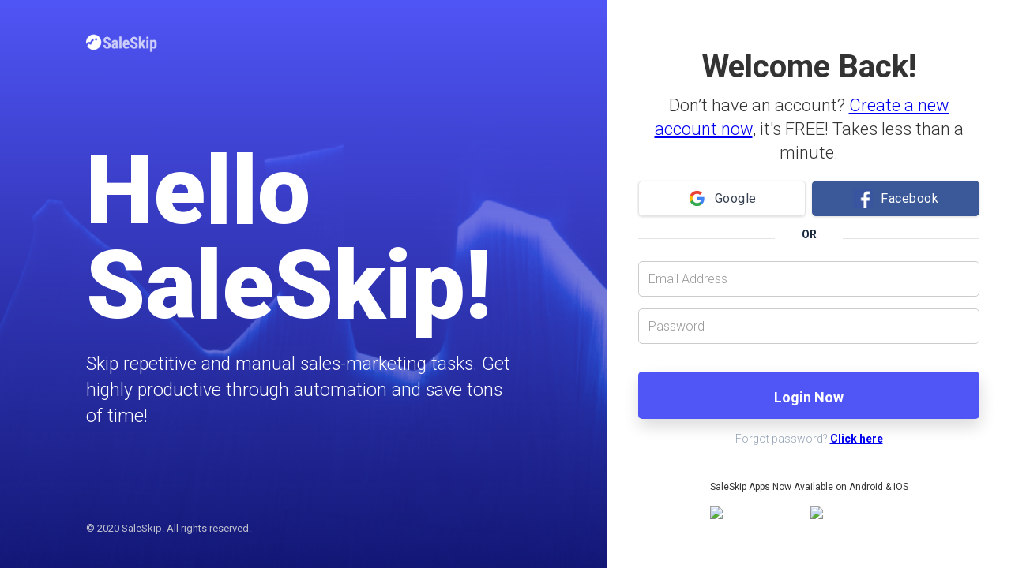

--- FILE ---
content_type: text/html; charset=UTF-8
request_url: https://dash.saleskip.com/p/
body_size: 3257
content:
<!DOCTYPE html>
<!--  This site was created in Webflow. http://www.webflow.com  -->
<!--  Last Published: Sun May 17 2020 06:49:23 GMT+0000 (Coordinated Universal Time)  -->
<html data-wf-page="5eb13a5cb4659e7f82f8cde9" data-wf-site="5e9383fa4660cb9f4ee3c4d4">
<head>
    <!-- Add Functions --!>
    
  
  <meta charset="utf-8">
  <title>Login</title>
  <meta content="Login" property="og:title">
  <meta content="Login" property="twitter:title">
  <meta content="width=device-width, initial-scale=1" name="viewport">
  <meta content="Webflow" name="generator">
  <link href="css/normalize.css" rel="stylesheet" type="text/css">
  <link href="css/webflow.css" rel="stylesheet" type="text/css">
  <link href="css/saleskip.webflow.css" rel="stylesheet" type="text/css">
  <script src="https://ajax.googleapis.com/ajax/libs/webfont/1.6.26/webfont.js" type="text/javascript"></script>
  <script type="text/javascript">WebFont.load({  google: {    families: ["Montserrat:100,100italic,200,200italic,300,300italic,400,400italic,500,500italic,600,600italic,700,700italic,800,800italic,900,900italic","Open Sans:300,300italic,400,400italic,600,600italic,700,700italic,800,800italic","Ubuntu:300,300italic,400,400italic,500,500italic,700,700italic","Roboto:100,100italic,300,300italic,regular,italic,500,500italic,700,700italic,900,900italic","Roboto Condensed:300,300italic,regular,italic,700,700italic"]  }});</script>
  <!-- [if lt IE 9]>
    <script src="https://cdnjs.cloudflare.com/ajax/libs/html5shiv/3.7.3/html5shiv.min.js"
            type="text/javascript"></script><![endif] -->
    <script type="text/javascript">!function (o, c) {
            var n = c.documentElement, t = " w-mod-";
            n.className += t + "js", ("ontouchstart"in o || o.DocumentTouch && c instanceof DocumentTouch) && (n.className += t + "touch")
        }(window, document);</script>
    <!-- Facebook Pixel Code -->
    <script>
        !function (f, b, e, v, n, t, s) {
            if (f.fbq)return;
            n = f.fbq = function () {
                n.callMethod ?
                    n.callMethod.apply(n, arguments) : n.queue.push(arguments)
            };
            if (!f._fbq)f._fbq = n;
            n.push = n;
            n.loaded = !0;
            n.version = '2.0';
            n.queue = [];
            t = b.createElement(e);
            t.async = !0;
            t.src = v;
            s = b.getElementsByTagName(e)[0];
            s.parentNode.insertBefore(t, s)
        }(window, document, 'script',
            'https://connect.facebook.net/en_US/fbevents.js');
        fbq('init', '1787952024756663');
        fbq('track', 'PageView');
    </script>
    <noscript><img height="1" width="1" style="display:none"
                   src="https://www.facebook.com/tr?id=1787952024756663&ev=PageView&noscript=1"
            /></noscript>
    <!-- End Facebook Pixel Code -->
    <!-- Global site tag (gtag.js) - Google Ads: 879662978 -->
    <script async src="https://www.googletagmanager.com/gtag/js?id=AW-879662978"></script>
    <script>
        window.dataLayer = window.dataLayer || [];
        function gtag() {
            dataLayer.push(arguments);
        }
        gtag('js', new Date());

        gtag('config', 'AW-879662978');
    </script>
    <!-- Global site tag (gtag.js) - Google Analytics -->
    <script async src="https://www.googletagmanager.com/gtag/js?id=UA-166899125-2"></script>
    <script>
        window.dataLayer = window.dataLayer || [];
        function gtag() {
            dataLayer.push(arguments);
        }
        gtag('js', new Date());

        gtag('config', 'UA-166899125-2');
    </script>
<script>(function(w,r){w._rwq=r;w[r]=w[r]||function(){(w[r].q=w[r].q||[]).push(arguments)}})(window,'rewardful');</script>
<script async src='https://r.wdfl.co/rw.js' data-rewardful='7b1d9d'></script>
</head>
<body>

<header class="mobile_topnav">
    <div class="center"><a href="#" class="logo-5 transition-trigger w-inline-block"><img src="images/Logo.png"
                                                                                          width="100" alt=""
                                                                                          class="logo_saleskip register"></a>
    </div>
</header>
<div class="page-wrapper-2">
    <div class="page-container left">
        <div class="block-1">
            <div class="content-wrapper"><a href="#" class="brand w-inline-block"><img
                        src="images/Logo-Saleskip-Light.png" width="341"
                        srcset="images/Logo-Saleskip-Light-p-500.png 500w, images/Logo-Saleskip-Light.png 749w"
                        sizes="(max-width: 991px) 100vw, 90px" alt="" class="logo-img"></a>

                <div class="content-box">
                    <h1 class="heading-62">Hello SaleSkip!<br></h1>

                    <div class="feature-text">Skip repetitive and manual sales-marketing tasks. Get highly productive
                        through automation and save tons of time!
                    </div>
                </div>
                <div class="legal-box _2 left">
                    <div class="legal-text left">© 2020 SaleSkip. All rights reserved.</div>
                </div>
            </div>
        </div>
    </div>
    <div class="page-container _2">
        <div class="block-2">
            <div class="form-wrapper">
                <h2 class="font_mainheading">Welcome Back!</h2>

                <div class="desc_label_general large">Don’t have an account? <a href="register.php">Create a new account
                        now</a>, it&#x27;s FREE! Takes less than a minute.
                </div>

                                 <div class="social_login_box">

                    <a href="https://accounts.google.com/o/oauth2/auth?response_type=code&access_type=online&client_id=1046768301397-9u42bnvab0vmvdf5f6lnf6p821vfh57m.apps.googleusercontent.com&redirect_uri=https%3A%2F%2Fdash.saleskip.com%2Fp%2F&state&scope=email%20profile&approval_prompt=auto"class="social-login w-inline-block"><img src="images/G.png" alt="" class="image">
  <div class="div-block-64"><div class="text-block-9">Google</div></div></a>
                    <a href="https://www.facebook.com/v2.10/dialog/oauth?client_id=200692377719691&state=8f1f7d559df4aa27ac97c43c07564546&response_type=code&sdk=php-sdk-5.7.0&redirect_uri=https%3A%2F%2Fdash.saleskip.com%2Fp%2F&scope=email%2Cpublic_profile" class="social-login facebook w-inline-block"><img src="images/facebook.png" alt="" class="image">
  <div class="div-block-64"><div class="text-block-9 _2">Facebook</div></div></a>


                </div>

                <div class="div-block-6-copy">
                    <div class="_1px-div-line"></div>
                    <h3 class="heading-4">Or</h3>

                    <div class="_1px-div-line"></div>
                </div>
                                <div class="form-box">
                    <form method="post">
                        <div class="form-block-5 no-space w-form">
                            <form id="email-form" name="email-form" data-name="Email Form"
                                  redirect="https://saleskip.webflow.io/register-flow/price"
                                  data-redirect="https://saleskip.webflow.io/register-flow/price">
                                <div class="form-field-wrapper">
                                    <div class="text-field-box"><label for="name" class="field-label-2">Name</label>
                                    </div>
                                    <div class="text-field-box _2"><label for="Email-2"
                                                                          class="field-label-2">Email</label>
                                                                                  <input
                                            type="email" class="input_register w-input" maxlength="256" name="email"
                                            data-name="Email 2" placeholder="Email Address" id="Email-2" required></div>
                                    <div class="text-field-box _2"><label for="Password-2" class="field-label-2">Password</label><input
                                            type="password" class="input_register w-input" maxlength="256"
                                            name="password" data-name="Password 2" placeholder="Password"
                                            id="Password-2" required></div>
                                </div>
                                <input type="hidden" id="android_phone" name="android_phone" value="1">
                                <input type="submit" name="btn-login" class="large-button w-button" value="Login Now">
                            </form>
                            <div class="w-form-done">
                                <div>Thank you! Your submission has been received!</div>
                            </div>
                            <div class="w-form-fail">
                                <div>Oops! Something went wrong while submitting the form.</div>
                            </div>
                        </div>
                        <div class="div-block-95">
                            <div class="small-link">Forgot password? <strong><a href="/forgot-password.php">Click
                                        here</a></strong></div>
                        </div>
                        <br>
                        <table width="100%" align="center">
                        	<tr>
                        		<td align="center">
                        			<br>
                        			<p style="padding:0px;margin:0px;font-size:12px;margin-bottom:12px;">SaleSkip Apps Now Available on Android & IOS</p><img style="cursor:pointer;width:124px;" onclick="window.location.href='https://apps.apple.com/my/app/saleskip/id1548977607'"; src="https://saleskip.com/wp-content/uploads/2021/03/Mask-Group-79.png">
                        		<img style="cursor:pointer;width:124px;" onclick="window.location.href='https://play.google.com/store/apps/details?id=com.siron.saleskip&hl=in&gl=US'"; src="https://saleskip.com/wp-content/uploads/2021/03/download-1.png">
                        		</td>
                        	</tr>
                        </table>
                </div>
            </div>
            <div class="legal-box _2-copy">
                <div class="legal-text _3">© 2020 SaleSkip. All rights reserved.</div>
            </div>
        </div>
    </div>
    
</div>
<script src="https://d3e54v103j8qbb.cloudfront.net/js/jquery-3.4.1.min.220afd743d.js?site=5e9383fa4660cb9f4ee3c4d4"
        type="text/javascript" integrity="sha256-CSXorXvZcTkaix6Yvo6HppcZGetbYMGWSFlBw8HfCJo="
        crossorigin="anonymous"></script>
<script src="js/webflow.js" type="text/javascript"></script>
<!-- [if lte IE 9]>
<script src="https://cdnjs.cloudflare.com/ajax/libs/placeholders/3.0.2/placeholders.min.js"></script><![endif] -->
<script defer src="https://static.cloudflareinsights.com/beacon.min.js/vcd15cbe7772f49c399c6a5babf22c1241717689176015" integrity="sha512-ZpsOmlRQV6y907TI0dKBHq9Md29nnaEIPlkf84rnaERnq6zvWvPUqr2ft8M1aS28oN72PdrCzSjY4U6VaAw1EQ==" data-cf-beacon='{"version":"2024.11.0","token":"5a371f955553484cacdc9fa79a76478e","r":1,"server_timing":{"name":{"cfCacheStatus":true,"cfEdge":true,"cfExtPri":true,"cfL4":true,"cfOrigin":true,"cfSpeedBrain":true},"location_startswith":null}}' crossorigin="anonymous"></script>
</body>
</html>

--- FILE ---
content_type: text/css
request_url: https://dash.saleskip.com/p/css/saleskip.webflow.css
body_size: 52610
content:
.w-layout-grid {
  display: -ms-grid;
  display: grid;
  grid-auto-columns: 1fr;
  -ms-grid-columns: 1fr 1fr;
  grid-template-columns: 1fr 1fr;
  -ms-grid-rows: auto auto;
  grid-template-rows: auto auto;
  grid-row-gap: 16px;
  grid-column-gap: 16px;
}

.w-checkbox {
  display: block;
  margin-bottom: 5px;
  padding-left: 20px;
}

.w-checkbox::before {
  content: ' ';
  display: table;
  -ms-grid-column-span: 1;
  grid-column-end: 2;
  -ms-grid-column: 1;
  grid-column-start: 1;
  -ms-grid-row-span: 1;
  grid-row-end: 2;
  -ms-grid-row: 1;
  grid-row-start: 1;
}

.w-checkbox::after {
  content: ' ';
  display: table;
  -ms-grid-column-span: 1;
  grid-column-end: 2;
  -ms-grid-column: 1;
  grid-column-start: 1;
  -ms-grid-row-span: 1;
  grid-row-end: 2;
  -ms-grid-row: 1;
  grid-row-start: 1;
  clear: both;
}

.w-checkbox-input {
  float: left;
  margin-bottom: 0px;
  margin-left: -20px;
  margin-right: 0px;
  margin-top: 4px;
  line-height: normal;
}

.w-checkbox-input--inputType-custom {
  border-top-width: 1px;
  border-bottom-width: 1px;
  border-left-width: 1px;
  border-right-width: 1px;
  border-top-color: #ccc;
  border-bottom-color: #ccc;
  border-left-color: #ccc;
  border-right-color: #ccc;
  border-top-style: solid;
  border-bottom-style: solid;
  border-left-style: solid;
  border-right-style: solid;
  width: 12px;
  height: 12px;
  border-bottom-left-radius: 2px;
  border-bottom-right-radius: 2px;
  border-top-left-radius: 2px;
  border-top-right-radius: 2px;
}

.w-checkbox-input--inputType-custom.w--redirected-checked {
  background-color: #3898ec;
  border-top-color: #3898ec;
  border-bottom-color: #3898ec;
  border-left-color: #3898ec;
  border-right-color: #3898ec;
  background-image: url('https://d3e54v103j8qbb.cloudfront.net/static/custom-checkbox-checkmark.589d534424.svg');
  background-position: 50% 50%;
  background-size: cover;
  background-repeat: no-repeat;
}

.w-checkbox-input--inputType-custom.w--redirected-focus {
  box-shadow: 0px 0px 3px 1px #3898ec;
}

.w-form-formradioinput--inputType-custom {
  border-top-width: 1px;
  border-bottom-width: 1px;
  border-left-width: 1px;
  border-right-width: 1px;
  border-top-color: #ccc;
  border-bottom-color: #ccc;
  border-left-color: #ccc;
  border-right-color: #ccc;
  border-top-style: solid;
  border-bottom-style: solid;
  border-left-style: solid;
  border-right-style: solid;
  width: 12px;
  height: 12px;
  border-bottom-left-radius: 50%;
  border-bottom-right-radius: 50%;
  border-top-left-radius: 50%;
  border-top-right-radius: 50%;
}

.w-form-formradioinput--inputType-custom.w--redirected-focus {
  box-shadow: 0px 0px 3px 1px #3898ec;
}

.w-form-formradioinput--inputType-custom.w--redirected-checked {
  border-top-width: 4px;
  border-bottom-width: 4px;
  border-left-width: 4px;
  border-right-width: 4px;
  border-top-color: #3898ec;
  border-bottom-color: #3898ec;
  border-left-color: #3898ec;
  border-right-color: #3898ec;
}

.w-embed-youtubevideo {
  width: 100%;
  position: relative;
  padding-bottom: 0px;
  padding-left: 0px;
  padding-right: 0px;
  background-image: url('https://d3e54v103j8qbb.cloudfront.net/static/youtube-placeholder.2b05e7d68d.svg');
  background-size: cover;
  background-position: 50% 50%;
}

.w-embed-youtubevideo:empty {
  min-height: 75px;
  padding-bottom: 56.25%;
}

body {
  font-family: Roboto, sans-serif;
  color: #333;
  font-size: 14px;
  line-height: 20px;
}

.pricing-top {
  position: relative;
  z-index: 20;
  height: 100%;
  max-height: none;
  min-height: auto;
  padding-top: 0px;
  padding-bottom: 32px;
  border-style: solid;
  border-width: 1px;
  border-color: #f6f6f6;
  border-top-left-radius: 10px;
  border-top-right-radius: 10px;
  background-color: #fff;
}

.pricing-top.left {
  position: relative;
  z-index: 1;
  padding-bottom: 0px;
  -webkit-box-pack: end;
  -webkit-justify-content: flex-end;
  -ms-flex-pack: end;
  justify-content: flex-end;
  border-top-style: none;
  border-right-style: none;
  border-bottom-color: #f2f2f2;
  border-left-style: none;
}

.pricing-top.highlight {
  position: relative;
  z-index: 22;
  border-color: #5055f5 #5055f5 #f6f6f6;
  border-top-right-radius: 10px;
  background-color: #f5f5fe;
  box-shadow: 0 -3px 20px 0 rgba(46, 53, 71, 0.23);
}

.toggle-dot-2 {
  position: absolute;
  width: 21px;
  height: 21px;
  border-radius: 50%;
  background-color: #29cb97;
  box-shadow: 4px 4px 10px 0 rgba(0, 0, 0, 0.19);
}

.start-link {
  position: relative;
  z-index: 9;
  display: -webkit-box;
  display: -webkit-flex;
  display: -ms-flexbox;
  display: flex;
  height: auto;
  padding: 20px 20px 0px;
  -webkit-box-orient: vertical;
  -webkit-box-direction: normal;
  -webkit-flex-direction: column;
  -ms-flex-direction: column;
  flex-direction: column;
  -webkit-box-align: center;
  -webkit-align-items: center;
  -ms-flex-align: center;
  align-items: center;
  color: #5055f5;
  font-size: 16px;
  text-align: center;
  text-decoration: none;
}

.grid-pricing {
  position: relative;
  z-index: 22;
  justify-items: center;
  grid-column-gap: 0px;
  grid-row-gap: 0px;
  -ms-grid-columns: 1.5fr;
  grid-template-columns: 1.5fr;
  -ms-grid-rows: auto;
  grid-template-rows: auto;
  border-bottom-left-radius: 10px;
  border-bottom-right-radius: 10px;
  background-color: #fff;
  box-shadow: 2px 6px 14px 0 rgba(0, 0, 0, 0.16);
}

.grid-pricing.no_highlight {
  position: relative;
  z-index: 0;
  border-style: solid;
  border-width: 1px 1px 1px 0px;
  border-color: #f2f2f2;
  box-shadow: none;
}

.grid-pricing.highlgth {
  z-index: 23;
  border-style: none solid solid;
  border-width: 1px;
  border-color: #5055f5;
  background-color: #f5f5fe;
  box-shadow: 0 3px 20px 0 rgba(46, 53, 71, 0.23);
}

.pricing-table-cell {
  display: -webkit-box;
  display: -webkit-flex;
  display: -ms-flexbox;
  display: flex;
  width: 100%;
  height: 110px;
  padding-top: 12px;
  padding-bottom: 12px;
  -webkit-box-pack: center;
  -webkit-justify-content: center;
  -ms-flex-pack: center;
  justify-content: center;
  -webkit-box-align: center;
  -webkit-align-items: center;
  -ms-flex-align: center;
  align-items: center;
  border-bottom: 1px solid rgba(0, 0, 0, 0.04);
  color: #000;
}

.pricing-table-cell.top {
  margin-top: 40px;
  padding-right: 20px;
  padding-left: 20px;
  -webkit-box-orient: vertical;
  -webkit-box-direction: normal;
  -webkit-flex-direction: column;
  -ms-flex-direction: column;
  flex-direction: column;
  -webkit-box-align: stretch;
  -webkit-align-items: stretch;
  -ms-flex-align: stretch;
  align-items: stretch;
}

.toggle-contain-2 {
  position: relative;
  width: 100px;
  height: 34px;
  margin-right: 23px;
  margin-left: 25px;
  padding-top: 5px;
  padding-right: 0px;
  padding-left: 5px;
  border-radius: 50px;
  background-color: #dee3e9;
  font-family: Roboto, sans-serif;
  font-size: 12px;
  font-weight: 300;
}

.grid-top-sticky {
  position: static;
  top: 0px;
  z-index: 4;
  -webkit-box-align: start;
  -webkit-align-items: start;
  -ms-flex-align: start;
  align-items: start;
  grid-column-gap: 0px;
  grid-row-gap: 0px;
  grid-template-areas: "Area";
  -ms-grid-columns: 1.5fr 0px 1fr 0px 1fr;
  grid-template-columns: 1.5fr 1fr 1fr;
  -ms-grid-rows: auto;
  grid-template-rows: auto;
  background-color: transparent;
}

.grid-top-sticky.bottom {
  margin-bottom: 20px;
}

.check {
  width: 38px;
  opacity: 1;
}

.div-block-39 {
  display: -webkit-box;
  display: -webkit-flex;
  display: -ms-flexbox;
  display: flex;
  -webkit-box-pack: start;
  -webkit-justify-content: flex-start;
  -ms-flex-pack: start;
  justify-content: flex-start;
  -webkit-box-align: center;
  -webkit-align-items: center;
  -ms-flex-align: center;
  align-items: center;
}

.detail-item {
  display: -webkit-box;
  display: -webkit-flex;
  display: -ms-flexbox;
  display: flex;
  padding-top: 12px;
  padding-bottom: 12px;
  -webkit-box-align: center;
  -webkit-align-items: center;
  -ms-flex-align: center;
  align-items: center;
}

.nav-click {
  padding: 8px;
}

.logo-mob {
  display: -webkit-box;
  display: -webkit-flex;
  display: -ms-flexbox;
  display: flex;
  width: 64px;
  height: 64px;
  -webkit-box-pack: center;
  -webkit-justify-content: center;
  -ms-flex-pack: center;
  justify-content: center;
  -webkit-box-align: center;
  -webkit-align-items: center;
  -ms-flex-align: center;
  align-items: center;
}

.nav-header-text {
  margin-right: 8px;
  -webkit-box-flex: 1;
  -webkit-flex: 1;
  -ms-flex: 1;
  flex: 1;
  color: #fff;
}

.nav-header-text.current-app {
  color: #333;
}

.flex-body {
  position: relative;
  display: -webkit-box;
  display: -webkit-flex;
  display: -ms-flexbox;
  display: flex;
  width: 100vw;
  height: 100%;
  -webkit-box-pack: start;
  -webkit-justify-content: flex-start;
  -ms-flex-pack: start;
  justify-content: flex-start;
  -webkit-box-align: start;
  -webkit-align-items: flex-start;
  -ms-flex-align: start;
  align-items: flex-start;
  background-color: #eaedf4;
}

.week-metric {
  padding-top: 5px;
  padding-bottom: 5px;
  -webkit-align-self: center;
  -ms-flex-item-align: center;
  -ms-grid-row-align: center;
  align-self: center;
  border-radius: 50px;
  background-color: hsla(0, 0%, 84%, 0.2);
  text-align: center;
}

.week-metric.orange {
  -webkit-align-self: center;
  -ms-flex-item-align: center;
  -ms-grid-row-align: center;
  align-self: center;
  background-color: rgba(255, 202, 131, 0.3);
}

.week-metric.green {
  -webkit-align-self: center;
  -ms-flex-item-align: center;
  -ms-grid-row-align: center;
  align-self: center;
  background-color: rgba(105, 228, 166, 0.2);
}

.week-metric.green.yello {
  -webkit-align-self: center;
  -ms-flex-item-align: center;
  -ms-grid-row-align: center;
  align-self: center;
  background-color: rgba(255, 202, 131, 0.2);
}

.week-metric.red {
  -webkit-align-self: center;
  -ms-flex-item-align: center;
  -ms-grid-row-align: center;
  align-self: center;
  background-color: rgba(255, 114, 133, 0.2);
}

.flex-horizontal {
  display: -webkit-box;
  display: -webkit-flex;
  display: -ms-flexbox;
  display: flex;
  padding-top: 12px;
  padding-bottom: 12px;
}

.flex-horizontal._8 {
  padding-top: 8px;
  padding-bottom: 8px;
  -webkit-box-pack: justify;
  -webkit-justify-content: space-between;
  -ms-flex-pack: justify;
  justify-content: space-between;
}

.state-color {
  width: 16px;
  height: 16px;
  margin-right: 8px;
  border-style: solid;
  border-width: 3px;
  border-color: #afafaf;
  border-radius: 50px;
  background-color: #fff;
}

.state-color.blue {
  border-color: #54d8ff;
}

.state-color.red {
  border-color: #ff8474;
}

.state-color.pink {
  border-color: #ff7cc3;
}

.state-color.green {
  border-color: #5ee2a0;
}

.state-color.orange {
  border-color: #ffa177;
}

.state-color.purp {
  width: 16px;
  height: 16px;
  border-width: 3px;
  border-color: #a3a1fb;
}

.grid-2-1-1 {
  grid-row-gap: 4px;
  -ms-grid-columns: 8fr 2fr 2fr;
  grid-template-columns: 8fr 2fr 2fr;
  -ms-grid-rows: auto auto auto auto auto auto auto auto auto auto;
  grid-template-rows: auto auto auto auto auto auto auto auto auto auto;
}

.main-block {
  position: relative;
  display: block;
  min-height: 100vh;
  padding: 24px 40px 120px;
  -webkit-box-flex: 1;
  -webkit-flex: 1;
  -ms-flex: 1;
  flex: 1;
}

.user-head {
  width: 42px;
  margin-right: 16px;
  border-radius: 50px;
}

.flex-item {
  display: -webkit-box;
  display: -webkit-flex;
  display: -ms-flexbox;
  display: flex;
  -webkit-box-align: stretch;
  -webkit-align-items: stretch;
  -ms-flex-align: stretch;
  align-items: stretch;
}

.quick-dets-grid {
  display: -webkit-box;
  display: -webkit-flex;
  display: -ms-flexbox;
  display: flex;
  margin-top: 12px;
  -webkit-box-orient: vertical;
  -webkit-box-direction: normal;
  -webkit-flex-direction: column;
  -ms-flex-direction: column;
  flex-direction: column;
  -webkit-box-align: stretch;
  -webkit-align-items: stretch;
  -ms-flex-align: stretch;
  align-items: stretch;
  grid-auto-columns: 1fr;
  grid-column-gap: 16px;
  grid-row-gap: 0px;
  -ms-grid-columns: 2fr 10fr;
  grid-template-columns: 2fr 10fr;
  -ms-grid-rows: auto auto auto auto auto auto auto auto auto auto auto auto;
  grid-template-rows: auto auto auto auto auto auto auto auto auto auto auto auto;
}

.nav-head-company {
  font-weight: 400;
  letter-spacing: 0px;
}

.nav-back {
  position: relative;
  width: 260px;
  height: 100%;
  background-color: #fff;
}

.chart-select {
  padding-right: 24px;
  padding-bottom: 0px;
  background-color: #fff;
  font-size: 12px;
  font-weight: 400;
}

.logo-left {
  margin-right: 12px;
  padding: 6px;
  border-radius: 8px;
  background-color: #5ab2ff;
}

.logo-left.current-app-left {
  max-width: 54px;
  background-color: transparent;
}

.nav-handle {
  position: absolute;
  left: auto;
  top: 0%;
  right: -32px;
  bottom: 0%;
  display: -webkit-box;
  display: -webkit-flex;
  display: -ms-flexbox;
  display: flex;
  padding-right: 16px;
  padding-bottom: 0px;
  padding-left: 12px;
  -webkit-box-orient: vertical;
  -webkit-box-direction: normal;
  -webkit-flex-direction: column;
  -ms-flex-direction: column;
  flex-direction: column;
  -webkit-box-pack: center;
  -webkit-justify-content: center;
  -ms-flex-pack: center;
  justify-content: center;
  -webkit-box-align: center;
  -webkit-align-items: center;
  -ms-flex-align: center;
  align-items: center;
  cursor: pointer;
}

.nav-handle.open {
  display: -webkit-box;
  display: -webkit-flex;
  display: -ms-flexbox;
  display: flex;
}

.nav-handle.closed {
  display: none;
  padding-right: 12px;
  padding-left: 16px;
}

.nav-footer-extra {
  display: -webkit-box;
  display: -webkit-flex;
  display: -ms-flexbox;
  display: flex;
  width: 100%;
  padding-bottom: 12px;
  -webkit-box-orient: vertical;
  -webkit-box-direction: normal;
  -webkit-flex-direction: column;
  -ms-flex-direction: column;
  flex-direction: column;
  -webkit-box-pack: start;
  -webkit-justify-content: flex-start;
  -ms-flex-pack: start;
  justify-content: flex-start;
  -webkit-box-align: stretch;
  -webkit-align-items: stretch;
  -ms-flex-align: stretch;
  align-items: stretch;
  border-style: none;
  border-width: 1px;
  border-color: rgba(0, 0, 0, 0.16);
  border-radius: 0px;
}

.flex-lite {
  display: -webkit-box;
  display: -webkit-flex;
  display: -ms-flexbox;
  display: flex;
  -webkit-box-pack: justify;
  -webkit-justify-content: space-between;
  -ms-flex-pack: justify;
  justify-content: space-between;
}

.flex-lite.users {
  padding: 12px 24px;
  -webkit-box-pack: start;
  -webkit-justify-content: flex-start;
  -ms-flex-pack: start;
  justify-content: flex-start;
  -webkit-box-align: center;
  -webkit-align-items: center;
  -ms-flex-align: center;
  align-items: center;
}

.flex-lite.v {
  -webkit-box-orient: vertical;
  -webkit-box-direction: normal;
  -webkit-flex-direction: column;
  -ms-flex-direction: column;
  flex-direction: column;
}

.current-sys {
  min-height: 12px;
  margin-right: 8px;
  margin-left: 8px;
  -webkit-align-self: stretch;
  -ms-flex-item-align: stretch;
  -ms-grid-row-align: stretch;
  align-self: stretch;
  border-radius: 8px;
  background-color: #fff;
  box-shadow: 0 2px 4px 0 rgba(0, 0, 0, 0.2);
  cursor: pointer;
}

.legend {
  display: -webkit-box;
  display: -webkit-flex;
  display: -ms-flexbox;
  display: flex;
  padding-top: 8px;
  padding-bottom: 8px;
}

.legend.margin {
  margin-top: 16px;
  margin-bottom: 24px;
}

.nav-head-domain {
  font-size: 12px;
}

.nav-header {
  position: relative;
  display: -webkit-box;
  display: -webkit-flex;
  display: -ms-flexbox;
  display: flex;
  min-height: 30px;
  margin: 12px 8px;
  -webkit-box-orient: vertical;
  -webkit-box-direction: normal;
  -webkit-flex-direction: column;
  -ms-flex-direction: column;
  flex-direction: column;
  -webkit-box-pack: center;
  -webkit-justify-content: center;
  -ms-flex-pack: center;
  justify-content: center;
  -webkit-box-align: start;
  -webkit-align-items: flex-start;
  -ms-flex-align: start;
  align-items: flex-start;
  -webkit-align-self: stretch;
  -ms-flex-item-align: stretch;
  align-self: stretch;
  border-radius: 8px;
  background-color: #0094c6;
  box-shadow: 0 2px 4px 0 rgba(0, 0, 0, 0.3), 0 1px 2px 0 hsla(0, 0%, 40%, 0.1);
  cursor: pointer;
}

.nav-header.brand-blue {
  background-color: #3898ec;
}

.nav-trigger {
  cursor: pointer;
}

.app {
  margin-right: 12px;
}

.dash-item-title.grey-3-text {
  margin-bottom: 8px;
  font-size: 20px;
  font-weight: 400;
}

.dash-item-title.grey-3-text.small {
  -webkit-align-self: auto;
  -ms-flex-item-align: auto;
  -ms-grid-row-align: auto;
  align-self: auto;
  font-size: 14px;
  font-weight: 400;
}

.separator.users {
  width: 100%;
  height: 1px;
  -webkit-align-self: flex-end;
  -ms-flex-item-align: end;
  align-self: flex-end;
  -webkit-box-ordinal-group: 1;
  -webkit-order: 0;
  -ms-flex-order: 0;
  order: 0;
  -webkit-box-flex: 0;
  -webkit-flex: 0 auto;
  -ms-flex: 0 auto;
  flex: 0 auto;
  background-color: rgba(0, 0, 0, 0.16);
}

.legend-item {
  display: -webkit-box;
  display: -webkit-flex;
  display: -ms-flexbox;
  display: flex;
  margin-right: 16px;
  -webkit-box-align: center;
  -webkit-align-items: center;
  -ms-flex-align: center;
  align-items: center;
}

.app-links {
  display: -webkit-box;
  display: -webkit-flex;
  display: -ms-flexbox;
  display: flex;
}

.detail-icon {
  margin-right: 12px;
}

.show-more {
  margin-top: 8px;
  padding-top: 8px;
  padding-bottom: 0px;
  -webkit-align-self: center;
  -ms-flex-item-align: center;
  -ms-grid-row-align: center;
  align-self: center;
  color: #3898ec;
  font-size: 14px;
  font-weight: 400;
  cursor: pointer;
}

.bold-text {
  font-weight: 300;
}

.link {
  margin-right: 8px;
  margin-left: 8px;
  color: #3898ec;
  text-decoration: none;
}

.link:hover {
  color: #5ab2ff;
}

.nav-label {
  -webkit-box-flex: 1;
  -webkit-flex: 1;
  -ms-flex: 1;
  flex: 1;
}

.handle {
  width: 4px;
  height: 30px;
  border-radius: 2px;
  background-color: #bfbfbf;
  color: #bfbfbf;
}

.handle.bottom {
  -webkit-transform-origin: 0% 0%;
  -ms-transform-origin: 0% 0%;
  transform-origin: 0% 0%;
}

.handle.top {
  -webkit-transform-origin: 0% 100%;
  -ms-transform-origin: 0% 100%;
  transform-origin: 0% 100%;
}

.rep-chart-title-item {
  padding-right: 0px;
  padding-left: 0px;
  color: #a3a6b4;
  font-size: 12px;
  font-weight: 400;
}

.rep-chart-title-item._1 {
  padding-left: 24px;
}

.mobile-bar {
  position: absolute;
  left: 0%;
  top: 0%;
  right: 0%;
  bottom: auto;
  z-index: 900;
  display: none;
  height: 76px;
  padding-left: 24px;
  -webkit-box-align: center;
  -webkit-align-items: center;
  -ms-flex-align: center;
  align-items: center;
  background-color: #fff;
  box-shadow: 0 2px 4px 0 rgba(0, 0, 0, 0.16);
}

.nav-container {
  position: fixed;
  left: 0px;
  top: 0px;
  right: 0px;
  bottom: 0px;
  z-index: 999;
  display: -webkit-box;
  display: -webkit-flex;
  display: -ms-flexbox;
  display: flex;
  width: 260px;
  -webkit-box-orient: vertical;
  -webkit-box-direction: normal;
  -webkit-flex-direction: column;
  -ms-flex-direction: column;
  flex-direction: column;
  -webkit-box-pack: justify;
  -webkit-justify-content: space-between;
  -ms-flex-pack: justify;
  justify-content: space-between;
  -webkit-box-align: start;
  -webkit-align-items: flex-start;
  -ms-flex-align: start;
  align-items: flex-start;
  background-color: #fff;
  box-shadow: 6px 0 10px 0 rgba(0, 0, 0, 0.08), 1px 0 2px 0 rgba(0, 0, 0, 0.08);
}

.nav-items {
  display: -webkit-box;
  display: -webkit-flex;
  display: -ms-flexbox;
  display: flex;
  margin-top: 8px;
  padding-top: 8px;
  -webkit-box-orient: vertical;
  -webkit-box-direction: normal;
  -webkit-flex-direction: column;
  -ms-flex-direction: column;
  flex-direction: column;
  -webkit-box-align: start;
  -webkit-align-items: flex-start;
  -ms-flex-align: start;
  align-items: flex-start;
  -webkit-align-self: stretch;
  -ms-flex-item-align: stretch;
  align-self: stretch;
  -webkit-box-flex: 1;
  -webkit-flex: 1;
  -ms-flex: 1;
  flex: 1;
}

.week-metric-num {
  font-size: 13px;
  font-weight: 400;
}

.nav-item {
  display: -webkit-box;
  display: -webkit-flex;
  display: -ms-flexbox;
  display: flex;
  margin-right: 8px;
  margin-left: 8px;
  padding: 8px;
  -webkit-box-align: center;
  -webkit-align-items: center;
  -ms-flex-align: center;
  align-items: center;
  -webkit-align-self: stretch;
  -ms-flex-item-align: stretch;
  align-self: stretch;
  -webkit-transition: color 400ms ease, background-color 400ms ease;
  transition: color 400ms ease, background-color 400ms ease;
  color: #636363;
  text-decoration: none;
}

.nav-item:hover {
  border-radius: 4px;
  background-color: #e2e9f9;
  color: #333;
}

.nav-item.w--current {
  color: #222;
}

.nav-item.bottom-item-inner {
  -webkit-box-pack: justify;
  -webkit-justify-content: space-between;
  -ms-flex-pack: justify;
  justify-content: space-between;
}

.nav-item.bottom-item-inner.border-top {
  border-style: none;
  border-width: 1px;
  border-color: rgba(0, 0, 0, 0.16);
}

.nav-item.separator {
  height: 1px;
  margin-right: 10px;
  margin-left: 10px;
  padding: 0px 12px;
  background-color: rgba(0, 0, 0, 0.16);
  color: rgba(0, 0, 0, 0.16);
}

.nav-head-inner {
  min-height: 8px;
  margin-right: 8px;
  margin-left: 8px;
  padding-right: 0px;
  -webkit-align-self: stretch;
  -ms-flex-item-align: stretch;
  -ms-grid-row-align: stretch;
  align-self: stretch;
}

.card-shadow {
  display: -webkit-box;
  display: -webkit-flex;
  display: -ms-flexbox;
  display: flex;
  padding: 18px 24px 24px;
  border-radius: 6px;
  background-color: #fff;
  box-shadow: 0 2px 4px 0 rgba(0, 0, 0, 0.16);
}

.card-shadow.flex-horizontal {
  display: -webkit-box;
  display: -webkit-flex;
  display: -ms-flexbox;
  display: flex;
  padding: 16px;
}

.card-shadow.flex-horizontal.app-bar {
  margin-bottom: 32px;
}

.card-shadow.grid {
  display: -ms-grid;
  display: grid;
  margin-bottom: 32px;
  padding: 16px 24px 24px;
  grid-auto-columns: 1fr;
  grid-column-gap: 16px;
  grid-row-gap: 16px;
  -ms-grid-columns: 1fr 1fr;
  grid-template-columns: 1fr 1fr;
  -ms-grid-rows: auto auto auto;
  grid-template-rows: auto auto auto;
}

.card-shadow.flex-vertical {
  -webkit-box-orient: vertical;
  -webkit-box-direction: normal;
  -webkit-flex-direction: column;
  -ms-flex-direction: column;
  flex-direction: column;
}

.rep-chart-title {
  display: -ms-grid;
  display: grid;
  padding: 16px 0px;
  grid-auto-columns: 1fr;
  grid-column-gap: 16px;
  grid-row-gap: 16px;
  -ms-grid-columns: 8fr 2fr 2fr;
  grid-template-columns: 8fr 2fr 2fr;
  -ms-grid-rows: auto;
  grid-template-rows: auto;
  background-color: #f5f6fa;
}

.mob-nav-title {
  font-size: 18px;
}

.user-icon {
  font-weight: 300;
  text-align: center;
}

.nav-header-content {
  display: -webkit-box;
  display: -webkit-flex;
  display: -ms-flexbox;
  display: flex;
  padding: 8px;
  -webkit-box-pack: start;
  -webkit-justify-content: flex-start;
  -ms-flex-pack: start;
  justify-content: flex-start;
  -webkit-box-align: center;
  -webkit-align-items: center;
  -ms-flex-align: center;
  align-items: center;
}

.dash-chart-img {
  width: 100%;
  -webkit-align-self: stretch;
  -ms-flex-item-align: stretch;
  -ms-grid-row-align: stretch;
  align-self: stretch;
}

.dash-chart-img.margin-top {
  height: 100%;
  margin-top: 12px;
}

.dash-chart-img.margin-top.small {
  width: 100%;
}

.legend-label {
  color: #777;
  font-size: 12px;
  font-weight: 300;
}

.legend-label.large {
  color: #333;
  font-size: 13px;
  font-weight: 400;
}

.legend-label.large.bold {
  color: #3898ec;
  font-size: 15px;
  font-weight: 500;
}

.nav-item-icon {
  display: -webkit-box;
  display: -webkit-flex;
  display: -ms-flexbox;
  display: flex;
  width: 28px;
  height: 28px;
  margin-right: 12px;
  margin-left: 4px;
  -webkit-box-pack: center;
  -webkit-justify-content: center;
  -ms-flex-pack: center;
  justify-content: center;
  -webkit-box-align: center;
  -webkit-align-items: center;
  -ms-flex-align: center;
  align-items: center;
}

.nav-item-icon.user-bg {
  display: -webkit-box;
  display: -webkit-flex;
  display: -ms-flexbox;
  display: flex;
  width: 28px;
  height: 28px;
  -webkit-box-pack: center;
  -webkit-justify-content: center;
  -ms-flex-pack: center;
  justify-content: center;
  -webkit-box-align: center;
  -webkit-align-items: center;
  -ms-flex-align: center;
  align-items: center;
  border: 1px none #000;
  border-radius: 50px;
  background-color: #3898ec;
  color: #fff;
  font-weight: 300;
}

.grid-2-1 {
  margin-bottom: 32px;
  -ms-grid-columns: 2.25fr 1fr;
  grid-template-columns: 2.25fr 1fr;
  -ms-grid-rows: auto;
  grid-template-rows: auto;
}

.menu-dots {
  -webkit-box-flex: 0;
  -webkit-flex: 0 auto;
  -ms-flex: 0 auto;
  flex: 0 auto;
  font-size: 20px;
}

.legend-item-color {
  width: 24px;
  height: 12px;
  margin-right: 8px;
  border-radius: 36px;
}

.legend-item-color.blue {
  background-color: #54d8ff;
}

.legend-item-color.yellow {
  background-color: #ffda83;
}

.legend-item-color.purp {
  background-color: #adaafb;
}

.legend-item-color.red {
  background-color: #ff8373;
}

.div-block-34 {
  padding-top: 15px;
  padding-bottom: 15px;
  border-style: solid;
  border-width: 1px;
  border-color: #c7d3dc;
  border-radius: 5px;
}

.newavatar {
  display: block;
  height: 50px;
  border-style: solid;
  border-width: 1px;
  border-color: #c7d3dc;
  border-radius: 1000px;
  color: #c7d3dc;
}

.dropdown-list-2 {
  display: block;
  overflow: visible;
  margin-top: 5rem;
  border-style: none;
  border-width: 1px;
  border-color: rgba(0, 0, 0, 0.1);
  border-radius: 0px 0px 4px 4px;
  background-color: #fff;
  box-shadow: 0 10px 40px 0 rgba(152, 162, 172, 0.21);
}

.dropdown-link-2 {
  padding-left: 20px;
  background-color: #fff;
  -webkit-transition: all 350ms ease;
  transition: all 350ms ease;
  color: rgba(79, 92, 101, 0.8);
}

.dropdown-link-2:hover {
  background-color: #f7fafc;
  box-shadow: inset 2px 0 0 -20px #75b7fe;
}

.dropdown-link-2.w--current {
  background-color: #f7fafc;
}

.dropdown-link-2.image {
  background-image: url('../images/smpley_chart_icon.svg');
  background-position: 80% 50%;
  background-size: 27px;
  background-repeat: no-repeat;
}

.dropdown-link-2.image.linkbox_2 {
  background-image: url('../images/smpley_profile.svg');
}

.dropdown-link-2.image.linkbox_2.text-small-caps {
  background-image: url('../images/smpley_profile.svg');
  background-size: 20px;
  color: #94a2ab;
  font-size: 12px;
  font-weight: 400;
  letter-spacing: 0.02em;
  text-transform: uppercase;
}

.dropdown-link-2.image.linkbox_2.text-small-caps.w--current {
  background-image: url('../images/smpley_profile.svg');
  background-size: 20px;
  color: #94a2ab;
  font-weight: 500;
  text-transform: uppercase;
}

.dropdown-link-2.image.linkbox_2.text-small-caps.linkbox_1 {
  background-image: url('../images/smpley_chart_icon.svg');
  background-size: 25px;
  color: #94a2ab;
  font-size: 12px;
  font-weight: 400;
  letter-spacing: 0.02em;
  text-transform: uppercase;
}

.dropdown-link-2.image.linkbox_2.text-small-caps.linkbox_1.w--current {
  background-color: #f4faff;
  color: #94a2ab;
  font-weight: 400;
  text-transform: uppercase;
}

.dropdown-link-2.image.linkbox_2.text-small-caps.linkbox_1.member {
  background-image: url('../images/don.svg');
  background-size: 20px;
  color: #94a2ab;
  font-weight: 400;
}

.dropdown-link-2.image.linkbox_2.text-small-caps.linkbox_1.log {
  background-image: url('../images/of.svg');
  background-size: 15px;
  background-repeat: no-repeat;
  color: #94a2ab;
  font-weight: 400;
  text-transform: uppercase;
}

.dropdown-toggle {
  display: inline-block;
  width: 100%;
  padding-left: 30px;
  border-style: none;
  border-width: 1px;
  border-color: rgba(79, 92, 101, 0.1);
  -webkit-transition: all 350ms ease;
  transition: all 350ms ease;
}

.dropdown-toggle:hover {
  background-color: #fdfdfd;
}

.dropdown-toggle.avatar {
  display: block;
  padding-bottom: 20px;
}

.dropdown-toggle.avatar {
  display: block;
  padding-bottom: 20px;
}

.modal-wrapper {
  position: fixed;
  left: 0px;
  top: 0px;
  right: 0px;
  bottom: 0px;
  z-index: 99999;
  display: none;
  overflow: scroll;
  -webkit-box-orient: vertical;
  -webkit-box-direction: normal;
  -webkit-flex-direction: column;
  -ms-flex-direction: column;
  flex-direction: column;
  -webkit-box-pack: center;
  -webkit-justify-content: center;
  -ms-flex-pack: center;
  justify-content: center;
  -webkit-box-align: center;
  -webkit-align-items: center;
  -ms-flex-align: center;
  align-items: center;
  grid-auto-columns: 1fr;
  grid-column-gap: 16px;
  grid-row-gap: 16px;
  -ms-grid-columns: 1fr 1fr;
  grid-template-columns: 1fr 1fr;
  -ms-grid-rows: auto auto;
  grid-template-rows: auto auto;
  background-color: rgba(20, 20, 20, 0.8);
}

.h3-2 {
  margin-top: 0px;
  color: #363f45;
}

.form_alert_wrap {
  display: -webkit-box;
  display: -webkit-flex;
  display: -ms-flexbox;
  display: flex;
  height: 100%;
  max-width: 92%;
  -webkit-box-pack: center;
  -webkit-justify-content: center;
  -ms-flex-pack: center;
  justify-content: center;
  -webkit-box-align: center;
  -webkit-align-items: center;
  -ms-flex-align: center;
  align-items: center;
  -webkit-box-flex: 1;
  -webkit-flex: 1;
  -ms-flex: 1;
  flex: 1;
  line-height: 21px;
}

.form_alert {
  position: relative;
  display: -webkit-box;
  display: -webkit-flex;
  display: -ms-flexbox;
  display: flex;
  height: 45px;
  padding: 8px 15px;
  -webkit-box-orient: horizontal;
  -webkit-box-direction: normal;
  -webkit-flex-direction: row;
  -ms-flex-direction: row;
  flex-direction: row;
  -webkit-box-pack: start;
  -webkit-justify-content: flex-start;
  -ms-flex-pack: start;
  justify-content: flex-start;
  -webkit-box-align: center;
  -webkit-align-items: center;
  -ms-flex-align: center;
  align-items: center;
  border-radius: 4px;
  background-color: #68c38a;
  box-shadow: 1px 1px 17px 0 rgba(0, 0, 0, 0.07);
  line-height: 21px;
}

.text-white-2 {
  color: #353e44;
}

.text-white-2.intro {
  display: -webkit-box;
  display: -webkit-flex;
  display: -ms-flexbox;
  display: flex;
  margin-top: 0px;
  margin-bottom: 0px;
  padding-right: 4rem;
  -webkit-box-pack: end;
  -webkit-justify-content: flex-end;
  -ms-flex-pack: end;
  justify-content: flex-end;
  -webkit-box-align: start;
  -webkit-align-items: flex-start;
  -ms-flex-align: start;
  align-items: flex-start;
  color: #4f5c65;
}

.block_three {
  display: -webkit-box;
  display: -webkit-flex;
  display: -ms-flexbox;
  display: flex;
  padding-top: 2rem;
  padding-right: 5rem;
  padding-left: 5rem;
  -webkit-box-pack: center;
  -webkit-justify-content: center;
  -ms-flex-pack: center;
  justify-content: center;
  -webkit-box-align: center;
  -webkit-align-items: center;
  -ms-flex-align: center;
  align-items: center;
}

.modal-close-area {
  position: fixed;
  left: 0px;
  top: 0px;
  right: 0px;
  bottom: 0px;
  display: block;
  -webkit-box-pack: center;
  -webkit-justify-content: center;
  -ms-flex-pack: center;
  justify-content: center;
  -webkit-box-align: center;
  -webkit-align-items: center;
  -ms-flex-align: center;
  align-items: center;
}

.top-header {
  display: -webkit-box;
  display: -webkit-flex;
  display: -ms-flexbox;
  display: flex;
  overflow: hidden;
  width: auto;
  -webkit-box-pack: justify;
  -webkit-justify-content: space-between;
  -ms-flex-pack: justify;
  justify-content: space-between;
  -webkit-box-align: center;
  -webkit-align-items: center;
  -ms-flex-align: center;
  align-items: center;
}

.demo {
  margin-left: 10px;
  color: #4f5c65;
}

.form_alert_line {
  width: 1px;
  min-height: 23px;
  margin-right: 8px;
  margin-left: 8px;
  background-color: transparent;
}

.form09_form_block {
  margin-bottom: 0px;
}

.textsmallcaps {
  color: #94a2ab;
  font-size: 14px;
  font-weight: 400;
  text-align: center;
  letter-spacing: 0.05em;
  text-transform: uppercase;
}

.btn-add-product {
  display: -webkit-box;
  display: -webkit-flex;
  display: -ms-flexbox;
  display: flex;
  margin-right: 0rem;
  margin-left: 0rem;
  padding-bottom: 1rem;
  -webkit-box-pack: end;
  -webkit-justify-content: flex-end;
  -ms-flex-pack: end;
  justify-content: flex-end;
  text-align: left;
}

.divblock {
  display: -webkit-box;
  display: -webkit-flex;
  display: -ms-flexbox;
  display: flex;
  -webkit-box-orient: vertical;
  -webkit-box-direction: normal;
  -webkit-flex-direction: column;
  -ms-flex-direction: column;
  flex-direction: column;
  -webkit-box-pack: center;
  -webkit-justify-content: center;
  -ms-flex-pack: center;
  justify-content: center;
  -webkit-box-align: center;
  -webkit-align-items: center;
  -ms-flex-align: center;
  align-items: center;
}

.box {
  width: 48%;
  margin-right: 1%;
  margin-bottom: 2%;
  margin-left: 1%;
  border-style: solid;
  border-width: 1px;
  border-color: #f3f3f3;
  border-radius: 4px;
  background-color: #fff;
  box-shadow: 11px 11px 15px -5px rgba(0, 0, 0, 0.1);
  color: #333;
}

.box.fourth {
  width: 31%;
  border-color: rgba(79, 92, 101, 0.25);
  border-radius: 8px;
}

.box.fourth.productcard {
  margin-top: 1rem;
  margin-bottom: 1rem;
}

.box.fourth.productcard.long {
  display: -webkit-box;
  display: -webkit-flex;
  display: -ms-flexbox;
  display: flex;
  width: 23%;
  -webkit-box-orient: horizontal;
  -webkit-box-direction: normal;
  -webkit-flex-direction: row;
  -ms-flex-direction: row;
  flex-direction: row;
  -webkit-box-pack: center;
  -webkit-justify-content: center;
  -ms-flex-pack: center;
  justify-content: center;
  -webkit-box-align: center;
  -webkit-align-items: center;
  -ms-flex-align: center;
  align-items: center;
  -webkit-box-flex: 1;
  -webkit-flex: 1;
  -ms-flex: 1;
  flex: 1;
  border-width: 2px;
  border-color: #363f45;
  border-radius: 5px;
  -webkit-transition: all 350ms ease;
  transition: all 350ms ease;
}

.box.fourth.productcard.long:hover {
  -webkit-transform: translate(0px, -6px);
  -ms-transform: translate(0px, -6px);
  transform: translate(0px, -6px);
}

.box.fourth.productcard.long._01 {
  border-color: #5681d6;
  background-color: rgba(86, 129, 214, 0.1);
}

.box.fourth.productcard.long._03 {
  border-color: #5681d6;
  background-color: rgba(86, 129, 214, 0.1);
}

.button-small {
  display: inline-block;
  margin-top: 0px;
  margin-right: 0px;
  margin-left: 0px;
  padding: 8px 18px;
  border: 2px solid transparent;
  border-radius: 5px;
  background-color: #5681d6;
  -webkit-transition: border-color 400ms ease, background-color 400ms ease;
  transition: border-color 400ms ease, background-color 400ms ease;
  color: #fff;
  font-weight: 500;
  letter-spacing: 0.025em;
  text-decoration: none;
}

.button-small:hover {
  background-color: rgba(86, 129, 214, 0.74);
  color: #fff;
}

.button-small._01 {
  margin-left: 12px;
  background-color: #5055f5;
  font-weight: 400;
}

.box-padding {
  padding: 1.6em;
}

.box-padding.paper-padding {
  position: absolute;
  left: 0%;
  top: 0%;
  right: 0%;
  bottom: 0%;
  display: -webkit-box;
  display: -webkit-flex;
  display: -ms-flexbox;
  display: flex;
  padding-top: 1.25em;
  -webkit-box-orient: vertical;
  -webkit-box-direction: normal;
  -webkit-flex-direction: column;
  -ms-flex-direction: column;
  flex-direction: column;
  -webkit-box-pack: end;
  -webkit-justify-content: flex-end;
  -ms-flex-pack: end;
  justify-content: flex-end;
  -webkit-box-align: start;
  -webkit-align-items: flex-start;
  -ms-flex-align: start;
  align-items: flex-start;
}

.box-padding.app-padding-box {
  display: -webkit-box;
  display: -webkit-flex;
  display: -ms-flexbox;
  display: flex;
  -webkit-box-align: center;
  -webkit-align-items: center;
  -ms-flex-align: center;
  align-items: center;
}

.form09_form {
  display: -webkit-box;
  display: -webkit-flex;
  display: -ms-flexbox;
  display: flex;
  padding-top: 0px;
  -webkit-box-orient: vertical;
  -webkit-box-direction: normal;
  -webkit-flex-direction: column;
  -ms-flex-direction: column;
  flex-direction: column;
  -webkit-box-align: stretch;
  -webkit-align-items: stretch;
  -ms-flex-align: stretch;
  align-items: stretch;
}

.heading-60 {
  display: block;
  color: #363f45;
}

.heading-60._01 {
  margin-left: 1rem;
}

.heading-60._01 {
  margin-left: 1rem;
}

.div-block-6 {
  display: block;
  -webkit-box-pack: start;
  -webkit-justify-content: flex-start;
  -ms-flex-pack: start;
  justify-content: flex-start;
  -webkit-box-align: start;
  -webkit-align-items: flex-start;
  -ms-flex-align: start;
  align-items: flex-start;
}

.form_error {
  position: relative;
  display: -webkit-box;
  display: -webkit-flex;
  display: -ms-flexbox;
  display: flex;
  height: 45px;
  padding: 8px 15px;
  -webkit-box-pack: justify;
  -webkit-justify-content: space-between;
  -ms-flex-pack: justify;
  justify-content: space-between;
  -webkit-box-align: center;
  -webkit-align-items: center;
  -ms-flex-align: center;
  align-items: center;
  border-radius: 4px;
  background-color: #ba3c3e;
  box-shadow: 1px 1px 17px 0 rgba(0, 0, 0, 0.07);
  color: rgba(79, 92, 101, 0.8);
  line-height: 21px;
}

.cta03_input-2 {
  height: 55px;
  margin-top: 5px;
  margin-right: 10px;
  margin-bottom: 10px;
  padding-top: 11px;
  padding-bottom: 11px;
  -webkit-box-flex: 0;
  -webkit-flex: 0 auto;
  -ms-flex: 0 auto;
  flex: 0 auto;
  border-style: solid;
  border-width: 2px;
  border-color: #353e44;
  border-radius: 4px;
  background-color: #fff;
  opacity: 1;
  -webkit-transition: all 350ms ease;
  transition: all 350ms ease;
  color: #4f5c65;
  font-size: 16px;
  line-height: 27px;
  font-weight: 400;
  letter-spacing: 0px;
  text-transform: none;
}

.cta03_input-2:focus {
  border-width: 2px;
  border-color: #4f5c65;
  opacity: 0.98;
}

.cta03_input-2::-webkit-input-placeholder {
  color: rgba(79, 92, 101, 0.6);
  letter-spacing: 0px;
}

.cta03_input-2:-ms-input-placeholder {
  color: rgba(79, 92, 101, 0.6);
  letter-spacing: 0px;
}

.cta03_input-2::-ms-input-placeholder {
  color: rgba(79, 92, 101, 0.6);
  letter-spacing: 0px;
}

.cta03_input-2::placeholder {
  color: rgba(79, 92, 101, 0.6);
  letter-spacing: 0px;
}

.cta03_input-2.email {
  border-color: rgba(79, 92, 101, 0.25);
  color: #4f5c65;
}

.cta03_input-2.email:focus {
  border-color: rgba(79, 92, 101, 0.5);
}

.cta03_input-2.email::-webkit-input-placeholder {
  color: rgba(79, 92, 101, 0.4);
}

.cta03_input-2.email:-ms-input-placeholder {
  color: rgba(79, 92, 101, 0.4);
}

.cta03_input-2.email::-ms-input-placeholder {
  color: rgba(79, 92, 101, 0.4);
}

.cta03_input-2.email::placeholder {
  color: rgba(79, 92, 101, 0.4);
}

.cta03_input-2.email.name {
  border-width: 2px;
  border-color: #353e44;
  border-radius: 5px;
  -webkit-transition-duration: 400ms;
  transition-duration: 400ms;
  color: #4f5c65;
  letter-spacing: 0px;
  text-transform: capitalize;
}

.cta03_input-2.email.name:hover {
  border-color: #363f45;
}

.cta03_input-2.email.name:focus {
  border-color: rgba(53, 62, 68, 0.5);
}

.cta03_input-2.email.name::-webkit-input-placeholder {
  color: rgba(79, 92, 101, 0.6);
}

.cta03_input-2.email.name:-ms-input-placeholder {
  color: rgba(79, 92, 101, 0.6);
}

.cta03_input-2.email.name::-ms-input-placeholder {
  color: rgba(79, 92, 101, 0.6);
}

.cta03_input-2.email.name::placeholder {
  color: rgba(79, 92, 101, 0.6);
}

.cta03_input-2.email.name.green {
  border-color: #5681d6;
  background-color: rgba(86, 129, 214, 0.1);
  text-transform: none;
}

.cta03_input-2.email.name.green::-webkit-input-placeholder {
  color: rgba(79, 92, 101, 0.8);
}

.cta03_input-2.email.name.green:-ms-input-placeholder {
  color: rgba(79, 92, 101, 0.8);
}

.cta03_input-2.email.name.green::-ms-input-placeholder {
  color: rgba(79, 92, 101, 0.8);
}

.cta03_input-2.email.name.green::placeholder {
  color: rgba(79, 92, 101, 0.8);
}

.cta03_input-2.email.name._03::-webkit-input-placeholder {
  color: rgba(79, 92, 101, 0.8);
}

.cta03_input-2.email.name._03:-ms-input-placeholder {
  color: rgba(79, 92, 101, 0.8);
}

.cta03_input-2.email.name._03::-ms-input-placeholder {
  color: rgba(79, 92, 101, 0.8);
}

.cta03_input-2.email.name._03::placeholder {
  color: rgba(79, 92, 101, 0.8);
}

.cta03_input-2.email.lowercase {
  border-width: 2px;
  border-color: #353e44;
  border-radius: 5px;
  color: #4f5c65;
  letter-spacing: 0px;
  text-transform: capitalize;
}

.cta03_input-2.email.lowercase:focus {
  border-color: rgba(53, 62, 68, 0.5);
}

.cta03_input-2.email.lowercase::-webkit-input-placeholder {
  color: rgba(79, 92, 101, 0.6);
}

.cta03_input-2.email.lowercase:-ms-input-placeholder {
  color: rgba(79, 92, 101, 0.6);
}

.cta03_input-2.email.lowercase::-ms-input-placeholder {
  color: rgba(79, 92, 101, 0.6);
}

.cta03_input-2.email.lowercase::placeholder {
  color: rgba(79, 92, 101, 0.6);
}

.cta03_input-2.email.lowercase.blue {
  border-color: #5681d6;
  background-color: rgba(86, 129, 214, 0.1);
}

.cta03_input-2.email.lowercase.blue::-webkit-input-placeholder {
  color: rgba(79, 92, 101, 0.8);
}

.cta03_input-2.email.lowercase.blue:-ms-input-placeholder {
  color: rgba(79, 92, 101, 0.8);
}

.cta03_input-2.email.lowercase.blue::-ms-input-placeholder {
  color: rgba(79, 92, 101, 0.8);
}

.cta03_input-2.email.lowercase.blue::placeholder {
  color: rgba(79, 92, 101, 0.8);
}

.modal-close-2 {
  position: absolute;
  left: auto;
  top: 20px;
  right: 20px;
  bottom: auto;
  z-index: 10;
  color: #363f45;
  font-size: 2.5rem;
  line-height: 0.6;
  font-weight: 700;
  text-decoration: none;
}

.white-box-2 {
  width: 48%;
  margin-right: 1%;
  margin-bottom: 2%;
  margin-left: 1%;
  border-style: solid;
  border-width: 1px;
  border-color: #f3f3f3;
  border-radius: 4px;
  background-color: #fff;
  box-shadow: 11px 11px 15px -5px rgba(0, 0, 0, 0.1);
  color: #333;
}

.white-box-2.long {
  border-color: rgba(79, 92, 101, 0.25);
}

.white-box-2.long.bottom.product-card {
  border-width: 2px;
  border-color: #363f45;
  border-radius: 5px;
  -webkit-transition: all 350ms ease;
  transition: all 350ms ease;
}

.white-box-2.long.bottom.product-card:hover {
  -webkit-transform: translate(0px, -6px);
  -ms-transform: translate(0px, -6px);
  transform: translate(0px, -6px);
}

.white-box-2.two-third {
  width: 100%;
  margin-right: 1%;
  margin-left: 1%;
  border-width: 2px;
  border-color: #363f45;
  border-radius: 5px;
}

.white-box-2.third {
  width: 31%;
}

.white-box-2.full-width {
  width: 100%;
}

.white-box-2.two-third {
  width: 64%;
  margin-right: 1%;
  margin-left: 1%;
}

.white-box-2.link-box {
  -webkit-transition: box-shadow 200ms ease, color 200ms ease, -webkit-transform 200ms ease;
  transition: box-shadow 200ms ease, color 200ms ease, -webkit-transform 200ms ease;
  transition: box-shadow 200ms ease, transform 200ms ease, color 200ms ease;
  transition: box-shadow 200ms ease, transform 200ms ease, color 200ms ease, -webkit-transform 200ms ease;
}

.white-box-2.link-box:hover {
  box-shadow: 21px 21px 25px -10px rgba(0, 0, 0, 0.1);
  -webkit-transform: translate(-2px, -2px);
  -ms-transform: translate(-2px, -2px);
  transform: translate(-2px, -2px);
}

.white-box-2.link-box.paper-box {
  position: relative;
  width: 23%;
}

.white-box-2.link-box.asset-box {
  position: relative;
  overflow: hidden;
  width: auto;
  margin-bottom: 4%;
}

.white-box-2.progress-box {
  width: 100%;
}

.white-box-2.full-width {
  width: 100%;
  border-radius: 10px;
}

.paragraph-2 {
  border: 1px none #000;
  color: #363f45;
  font-weight: 400;
  text-decoration: none;
}

.div-block-63 {
  margin-right: 6rem;
  margin-left: 6rem;
}

.card-body-2 {
  position: relative;
  padding: 20px 24px 24px;
  -webkit-box-orient: vertical;
  -webkit-box-direction: normal;
  -webkit-flex-direction: column;
  -ms-flex-direction: column;
  flex-direction: column;
  -webkit-box-pack: start;
  -webkit-justify-content: flex-start;
  -ms-flex-pack: start;
  justify-content: flex-start;
  -webkit-box-align: start;
  -webkit-align-items: flex-start;
  -ms-flex-align: start;
  align-items: flex-start;
  -webkit-box-flex: 1;
  -webkit-flex: 1;
  -ms-flex: 1;
  flex: 1;
  border-radius: 5px;
}

.form_error_line {
  width: 1px;
  min-height: 23px;
  margin-right: 8px;
  margin-left: 8px;
  background-color: rgba(53, 45, 45, 0.07);
}

.link-3 {
  border-bottom: 1px solid #5681d6;
  -webkit-transition: all 400ms ease;
  transition: all 400ms ease;
  color: #5681d6;
  text-decoration: none;
}

.link-3:hover {
  background-color: rgba(86, 129, 214, 0.1);
}

.blocksection {
  display: -webkit-box;
  display: -webkit-flex;
  display: -ms-flexbox;
  display: flex;
  padding: 0rem 5rem 1rem;
  -webkit-box-pack: center;
  -webkit-justify-content: center;
  -ms-flex-pack: center;
  justify-content: center;
  -webkit-box-align: stretch;
  -webkit-align-items: stretch;
  -ms-flex-align: stretch;
  align-items: stretch;
}

.blocksection._01 {
  padding-bottom: 0rem;
}

.name-block {
  margin-left: 0.25em;
}

.form_error_wrap {
  display: -webkit-box;
  display: -webkit-flex;
  display: -ms-flexbox;
  display: flex;
  height: 100%;
  max-width: 92%;
  -webkit-box-align: center;
  -webkit-align-items: center;
  -ms-flex-align: center;
  align-items: center;
}

.div-block-7 {
  display: block;
  padding-bottom: 2rem;
  padding-left: 0px;
  -webkit-box-orient: vertical;
  -webkit-box-direction: normal;
  -webkit-flex-direction: column;
  -ms-flex-direction: column;
  flex-direction: column;
  -webkit-box-flex: 1;
  -webkit-flex: 1;
  -ms-flex: 1;
  flex: 1;
}

.pagecontain {
  position: relative;
  display: block;
  max-width: 1200px;
  margin-right: auto;
  margin-left: auto;
  padding-top: 0px;
}

.boxpad {
  padding: 1.6em;
  -webkit-box-flex: 1;
  -webkit-flex: 1;
  -ms-flex: 1;
  flex: 1;
}

.form_alert_text {
  color: #353357;
  font-size: 16px;
  line-height: 17px;
  font-weight: 400;
}

.form_alert_text.white-text {
  -webkit-align-self: auto;
  -ms-flex-item-align: auto;
  -ms-grid-row-align: auto;
  align-self: auto;
  -webkit-box-flex: 0;
  -webkit-flex: 0 auto;
  -ms-flex: 0 auto;
  flex: 0 auto;
  color: #fff;
  line-height: 21px;
  letter-spacing: 0.02em;
}

.form09_success {
  background-color: #fff;
}

.form_error_paragraph {
  color: #353357;
  font-size: 16px;
  line-height: 17px;
  font-weight: 400;
}

.form_error_paragraph.white-text {
  color: #fff;
  line-height: 21px;
  letter-spacing: 0.02em;
}

.container-28 {
  position: relative;
  z-index: 3;
  display: block;
  width: 100%;
  max-width: 1272px;
  margin-right: 6rem;
  margin-left: 6rem;
  padding-right: 36px;
  padding-left: 36px;
  -webkit-box-pack: start;
  -webkit-justify-content: flex-start;
  -ms-flex-pack: start;
  justify-content: flex-start;
  -webkit-box-align: center;
  -webkit-align-items: center;
  -ms-flex-align: center;
  align-items: center;
}

.iconbox {
  display: -webkit-box;
  display: -webkit-flex;
  display: -ms-flexbox;
  display: flex;
  width: 40px;
  height: 40px;
  margin-right: 0em;
  -webkit-box-pack: center;
  -webkit-justify-content: center;
  -ms-flex-pack: center;
  justify-content: center;
  -webkit-box-align: center;
  -webkit-align-items: center;
  -ms-flex-align: center;
  align-items: center;
  border-radius: 50%;
  background-color: #f7f7f7;
  background-image: url('../images/don.svg');
  background-position: 50% 50%;
  background-size: 35px;
  background-repeat: no-repeat;
  color: transparent;
  text-align: center;
}

.iconbox._01 {
  -webkit-box-flex: 1;
  -webkit-flex: 1;
  -ms-flex: 1;
  flex: 1;
  background-color: transparent;
  background-image: url('../images/don.svg');
}

.iconbox.gmb {
  background-image: url('../images/don.svg');
}

.iconbox.gmb._02 {
  background-color: transparent;
  background-image: url('../images/PLAN.svg');
  background-size: 20px;
}

.iconbox.gmb._03 {
  background-color: transparent;
  background-image: url('../images/of.svg');
}

.iconbox.gmb._03._04 {
  background-color: transparent;
  background-image: url('../images/smpley_chart_icon.svg');
  background-size: 25px;
}

.modal-container {
  position: relative;
  z-index: 5;
  display: block;
  overflow: hidden;
  width: 85%;
  max-width: 600px;
  margin: 10vh auto 20px;
  border-radius: 4px;
  background-color: #fff;
}

.exam-card-content {
  display: -webkit-box;
  display: -webkit-flex;
  display: -ms-flexbox;
  display: flex;
  -webkit-box-orient: vertical;
  -webkit-box-direction: normal;
  -webkit-flex-direction: column;
  -ms-flex-direction: column;
  flex-direction: column;
}

.content-wrapper-2 {
  display: -webkit-box;
  display: -webkit-flex;
  display: -ms-flexbox;
  display: flex;
  -webkit-box-orient: horizontal;
  -webkit-box-direction: normal;
  -webkit-flex-direction: row;
  -ms-flex-direction: row;
  flex-direction: row;
  -webkit-box-flex: 1;
  -webkit-flex: 1;
  -ms-flex: 1;
  flex: 1;
  background-color: #f7f7f7;
}

.exam-card-score-container {
  display: -webkit-box;
  display: -webkit-flex;
  display: -ms-flexbox;
  display: flex;
  padding-left: 34px;
  -webkit-box-orient: vertical;
  -webkit-box-direction: normal;
  -webkit-flex-direction: column;
  -ms-flex-direction: column;
  flex-direction: column;
  -webkit-box-align: start;
  -webkit-align-items: flex-start;
  -ms-flex-align: start;
  align-items: flex-start;
}

.user-container {
  display: -webkit-box;
  display: -webkit-flex;
  display: -ms-flexbox;
  display: flex;
  -webkit-box-align: center;
  -webkit-align-items: center;
  -ms-flex-align: center;
  align-items: center;
  line-height: 14px;
}

.flating-users-container {
  position: absolute;
  left: 0%;
  top: auto;
  right: 0%;
  bottom: -44px;
  z-index: 1;
  display: -webkit-box;
  display: -webkit-flex;
  display: -ms-flexbox;
  display: flex;
  height: 44px;
  padding-right: 22px;
  padding-left: 22px;
  -webkit-box-orient: vertical;
  -webkit-box-direction: normal;
  -webkit-flex-direction: column;
  -ms-flex-direction: column;
  flex-direction: column;
  -webkit-box-pack: justify;
  -webkit-justify-content: space-between;
  -ms-flex-pack: justify;
  justify-content: space-between;
  -webkit-flex-wrap: wrap;
  -ms-flex-wrap: wrap;
  flex-wrap: wrap;
  -webkit-box-align: stretch;
  -webkit-align-items: stretch;
  -ms-flex-align: stretch;
  align-items: stretch;
}

.features-card-close {
  -webkit-transition: opacity 200ms ease;
  transition: opacity 200ms ease;
  cursor: pointer;
}

.features-card-close:hover {
  opacity: 0.5;
}

.features-card {
  display: -webkit-box;
  display: -webkit-flex;
  display: -ms-flexbox;
  display: flex;
  padding: 22px;
  -webkit-box-orient: vertical;
  -webkit-box-direction: normal;
  -webkit-flex-direction: column;
  -ms-flex-direction: column;
  flex-direction: column;
  -webkit-box-flex: 1;
  -webkit-flex: 1;
  -ms-flex: 1;
  flex: 1;
  border-radius: 12px;
  background-color: #4674f8;
  box-shadow: 0 2px 10px 0 rgba(143, 146, 161, 0.04);
  color: #fff;
}

.toolbar-upgrade-button {
  display: -webkit-box;
  display: -webkit-flex;
  display: -ms-flexbox;
  display: flex;
  height: 44px;
  padding-right: 18px;
  padding-left: 18px;
  -webkit-box-align: center;
  -webkit-align-items: center;
  -ms-flex-align: center;
  align-items: center;
  border-radius: 12px;
  background-color: #77c285;
  -webkit-transition: opacity 200ms ease;
  transition: opacity 200ms ease;
  color: #fff;
  cursor: pointer;
}

.toolbar-upgrade-button:hover {
  opacity: 0.75;
}

.toolbar-upgrade-button.hidden {
  display: none;
}

.upgrade-card-text {
  margin-bottom: 34px;
  color: hsla(0, 0%, 100%, 0.75);
  font-size: 19px;
  line-height: 25px;
  font-weight: 700;
}

.features-container {
  display: -webkit-box;
  display: -webkit-flex;
  display: -ms-flexbox;
  display: flex;
  overflow: hidden;
  width: 33.333333333333336%;
  margin-right: 22px;
  margin-left: 22px;
  -webkit-box-orient: vertical;
  -webkit-box-direction: normal;
  -webkit-flex-direction: column;
  -ms-flex-direction: column;
  flex-direction: column;
}

.notifications {
  display: -webkit-box;
  display: -webkit-flex;
  display: -ms-flexbox;
  display: flex;
  width: 44px;
  height: 44px;
  margin-right: 12px;
  -webkit-box-orient: vertical;
  -webkit-box-direction: normal;
  -webkit-flex-direction: column;
  -ms-flex-direction: column;
  flex-direction: column;
  -webkit-box-pack: center;
  -webkit-justify-content: center;
  -ms-flex-pack: center;
  justify-content: center;
  -webkit-box-align: center;
  -webkit-align-items: center;
  -ms-flex-align: center;
  align-items: center;
  border-radius: 12px;
  background-color: #e56862;
  -webkit-transition: opacity 200ms ease;
  transition: opacity 200ms ease;
  color: #fff;
  cursor: pointer;
}

.notifications:hover {
  opacity: 0.75;
}

.exam-card-icon {
  display: -webkit-box;
  display: -webkit-flex;
  display: -ms-flexbox;
  display: flex;
  width: 44px;
  height: 44px;
  margin-right: 20px;
  margin-bottom: 0px;
  -webkit-box-orient: vertical;
  -webkit-box-direction: normal;
  -webkit-flex-direction: column;
  -ms-flex-direction: column;
  flex-direction: column;
  -webkit-box-pack: center;
  -webkit-justify-content: center;
  -ms-flex-pack: center;
  justify-content: center;
  -webkit-box-align: center;
  -webkit-align-items: center;
  -ms-flex-align: center;
  align-items: center;
  border-radius: 12px;
  background-color: rgba(119, 194, 133, 0.2);
}

.exam-card-icon.upgrade {
  -webkit-box-flex: 0;
  -webkit-flex: 0 0 auto;
  -ms-flex: 0 0 auto;
  flex: 0 0 auto;
  background-color: #fff;
}

.search-icon {
  margin-right: 14px;
}

.float-users-two {
  display: -webkit-box;
  display: -webkit-flex;
  display: -ms-flexbox;
  display: flex;
  margin-top: -44px;
  -webkit-box-pack: justify;
  -webkit-justify-content: space-between;
  -ms-flex-pack: justify;
  justify-content: space-between;
  -webkit-box-align: center;
  -webkit-align-items: center;
  -ms-flex-align: center;
  align-items: center;
}

.exam-card-score {
  font-size: 30px;
  line-height: 34px;
  font-weight: 700;
}

.users-container {
  display: -webkit-box;
  display: -webkit-flex;
  display: -ms-flexbox;
  display: flex;
  -webkit-box-pack: justify;
  -webkit-justify-content: space-between;
  -ms-flex-pack: justify;
  justify-content: space-between;
  -webkit-box-align: end;
  -webkit-align-items: flex-end;
  -ms-flex-align: end;
  align-items: flex-end;
}

.upgrade-card-close {
  -webkit-transition: opacity 200ms ease;
  transition: opacity 200ms ease;
  cursor: pointer;
}

.upgrade-card-close:hover {
  opacity: 0.5;
}

.heading-container {
  display: -webkit-box;
  display: -webkit-flex;
  display: -ms-flexbox;
  display: flex;
  margin-bottom: 44px;
  -webkit-box-pack: start;
  -webkit-justify-content: flex-start;
  -ms-flex-pack: start;
  justify-content: flex-start;
  -webkit-box-align: center;
  -webkit-align-items: center;
  -ms-flex-align: center;
  align-items: center;
  -webkit-box-flex: 0;
  -webkit-flex: 0 0 auto;
  -ms-flex: 0 0 auto;
  flex: 0 0 auto;
  font-size: 16px;
  line-height: 16px;
  font-weight: 700;
}

.all-features {
  display: -webkit-box;
  display: -webkit-flex;
  display: -ms-flexbox;
  display: flex;
  -webkit-box-orient: vertical;
  -webkit-box-direction: normal;
  -webkit-flex-direction: column;
  -ms-flex-direction: column;
  flex-direction: column;
}

.all-features.hidden-features {
  display: none;
}

.question {
  margin-bottom: 12px;
  color: #333;
  font-weight: 700;
}

.feature-button-container {
  display: -webkit-box;
  display: -webkit-flex;
  display: -ms-flexbox;
  display: flex;
  -webkit-box-orient: vertical;
  -webkit-box-direction: normal;
  -webkit-flex-direction: column;
  -ms-flex-direction: column;
  flex-direction: column;
  -webkit-box-pack: end;
  -webkit-justify-content: flex-end;
  -ms-flex-pack: end;
  justify-content: flex-end;
  -webkit-box-flex: 1;
  -webkit-flex: 1;
  -ms-flex: 1;
  flex: 1;
}

.exam-card-results-container {
  display: -webkit-box;
  display: -webkit-flex;
  display: -ms-flexbox;
  display: flex;
  margin-bottom: 34px;
  -webkit-box-pack: start;
  -webkit-justify-content: flex-start;
  -ms-flex-pack: start;
  justify-content: flex-start;
  -webkit-box-align: center;
  -webkit-align-items: center;
  -ms-flex-align: center;
  align-items: center;
}

.exam-card-results-container.quote-interaction {
  position: relative;
  margin-right: -22px;
  margin-left: -22px;
  padding-right: 22px;
  padding-left: 22px;
}

.selection-icon {
  -webkit-transition: opacity 200ms ease;
  transition: opacity 200ms ease;
  cursor: pointer;
}

.selection-icon:hover {
  opacity: 0.75;
}

.user-image {
  margin-right: 12px;
  margin-left: 12px;
  border-radius: 12px;
  -webkit-transition: opacity 200ms ease;
  transition: opacity 200ms ease;
  cursor: pointer;
}

.user-image:hover {
  opacity: 0.75;
}

.feature-button {
  display: -webkit-box;
  display: -webkit-flex;
  display: -ms-flexbox;
  display: flex;
  width: 100%;
  height: 44px;
  margin-right: 0px;
  margin-left: 0px;
  -webkit-box-orient: vertical;
  -webkit-box-direction: normal;
  -webkit-flex-direction: column;
  -ms-flex-direction: column;
  flex-direction: column;
  -webkit-box-pack: center;
  -webkit-justify-content: center;
  -ms-flex-pack: center;
  justify-content: center;
  -webkit-box-align: center;
  -webkit-align-items: center;
  -ms-flex-align: center;
  align-items: center;
  border-radius: 12px;
  background-color: #f7f7f7;
  box-shadow: 0 0 0 2px #fff;
  -webkit-transition: background-color 200ms ease;
  transition: background-color 200ms ease;
  color: #4674f8;
  text-align: center;
  cursor: pointer;
}

.feature-button:hover {
  background-color: transparent;
  color: #fff;
}

.heading-2 {
  margin-right: 20px;
}

.exam-card-information {
  display: -webkit-box;
  display: -webkit-flex;
  display: -ms-flexbox;
  display: flex;
  margin-bottom: 44px;
  -webkit-box-pack: justify;
  -webkit-justify-content: space-between;
  -ms-flex-pack: justify;
  justify-content: space-between;
  -webkit-box-align: center;
  -webkit-align-items: center;
  -ms-flex-align: center;
  align-items: center;
}

.exam-card-button-container {
  display: -webkit-box;
  display: -webkit-flex;
  display: -ms-flexbox;
  display: flex;
  height: 44px;
  margin-right: -11px;
  margin-left: -11px;
}

.exams-container {
  display: -webkit-box;
  display: -webkit-flex;
  display: -ms-flexbox;
  display: flex;
  -webkit-box-orient: vertical;
  -webkit-box-direction: normal;
  -webkit-flex-direction: column;
  -ms-flex-direction: column;
  flex-direction: column;
  -webkit-box-flex: 0;
  -webkit-flex: 0 0 auto;
  -ms-flex: 0 0 auto;
  flex: 0 0 auto;
}

.content-container {
  display: -webkit-box;
  display: -webkit-flex;
  display: -ms-flexbox;
  display: flex;
  overflow: scroll;
  width: 70vw;
  margin-top: 75px;
  margin-left: 30vw;
  padding: 44px 50px;
  -webkit-box-orient: vertical;
  -webkit-box-direction: normal;
  -webkit-flex-direction: column;
  -ms-flex-direction: column;
  flex-direction: column;
  -webkit-box-align: stretch;
  -webkit-align-items: stretch;
  -ms-flex-align: stretch;
  align-items: stretch;
}

.donut-graph {
  position: absolute;
  display: block;
  width: 100%;
}

.question-container {
  margin-bottom: 20px;
  padding: 18px;
  border-style: solid;
  border-width: 2px;
  border-color: #f7f7f7;
  border-radius: 12px;
  -webkit-transition: border-color 200ms ease;
  transition: border-color 200ms ease;
  cursor: pointer;
}

.question-container:hover {
  border-color: #4674f8;
}

.question-container.active-question {
  border-width: 2px;
  border-color: #4674f8;
}

.exam-card-category {
  color: #8f92a1;
  font-weight: 400;
}

.discussion-button {
  display: -webkit-box;
  display: -webkit-flex;
  display: -ms-flexbox;
  display: flex;
  height: 44px;
  -webkit-box-orient: vertical;
  -webkit-box-direction: normal;
  -webkit-flex-direction: column;
  -ms-flex-direction: column;
  flex-direction: column;
  -webkit-box-pack: center;
  -webkit-justify-content: center;
  -ms-flex-pack: center;
  justify-content: center;
  -webkit-box-align: center;
  -webkit-align-items: center;
  -ms-flex-align: center;
  align-items: center;
  -webkit-box-flex: 0;
  -webkit-flex: 0 0 auto;
  -ms-flex: 0 0 auto;
  flex: 0 0 auto;
  border-radius: 12px;
  background-color: #4674f8;
  -webkit-transition: box-shadow 200ms ease, background-color 200ms ease;
  transition: box-shadow 200ms ease, background-color 200ms ease;
  color: #fff;
  text-align: center;
  cursor: pointer;
}

.discussion-button:hover {
  background-color: transparent;
  box-shadow: 0 0 0 2px #4674f8;
  color: #4674f8;
}

.progress-card {
  display: -webkit-box;
  display: -webkit-flex;
  display: -ms-flexbox;
  display: flex;
  padding: 22px;
  -webkit-box-orient: vertical;
  -webkit-box-direction: normal;
  -webkit-flex-direction: column;
  -ms-flex-direction: column;
  flex-direction: column;
  -webkit-box-flex: 1;
  -webkit-flex: 1;
  -ms-flex: 1;
  flex: 1;
  border-radius: 12px;
  background-color: #fff;
  box-shadow: 0 2px 10px 0 rgba(143, 146, 161, 0.04);
}

.upgrade-card {
  position: relative;
  z-index: 90;
  display: -webkit-box;
  display: -webkit-flex;
  display: -ms-flexbox;
  display: flex;
  overflow: hidden;
  height: 100%;
  padding: 22px;
  -webkit-box-orient: vertical;
  -webkit-box-direction: normal;
  -webkit-flex-direction: column;
  -ms-flex-direction: column;
  flex-direction: column;
  -webkit-box-pack: justify;
  -webkit-justify-content: space-between;
  -ms-flex-pack: justify;
  justify-content: space-between;
  -webkit-box-flex: 1;
  -webkit-flex: 1;
  -ms-flex: 1;
  flex: 1;
  border-radius: 12px;
  background-color: #77c285;
  box-shadow: 0 2px 10px 0 rgba(143, 146, 161, 0.04);
  -webkit-backface-visibility: hidden;
  backface-visibility: hidden;
  -webkit-transform: rotateX(0deg) rotateY(180deg) rotateZ(0deg);
  transform: rotateX(0deg) rotateY(180deg) rotateZ(0deg);
  color: #fff;
  -webkit-transform-style: preserve-3d;
  transform-style: preserve-3d;
}

.float-users-one {
  display: -webkit-box;
  display: -webkit-flex;
  display: -ms-flexbox;
  display: flex;
  -webkit-box-pack: justify;
  -webkit-justify-content: space-between;
  -ms-flex-pack: justify;
  justify-content: space-between;
  -webkit-box-align: center;
  -webkit-align-items: center;
  -ms-flex-align: center;
  align-items: center;
}

.exam-card-graph-container {
  position: relative;
  display: -webkit-box;
  display: -webkit-flex;
  display: -ms-flexbox;
  display: flex;
  width: 42%;
  height: 100px;
  -webkit-box-orient: vertical;
  -webkit-box-direction: normal;
  -webkit-flex-direction: column;
  -ms-flex-direction: column;
  flex-direction: column;
  -webkit-box-pack: center;
  -webkit-justify-content: center;
  -ms-flex-pack: center;
  justify-content: center;
  -webkit-box-align: center;
  -webkit-align-items: center;
  -ms-flex-align: center;
  align-items: center;
  line-height: 14px;
  font-weight: 700;
}

.bar-graph-information {
  display: -webkit-box;
  display: -webkit-flex;
  display: -ms-flexbox;
  display: flex;
  margin-bottom: 12px;
  padding-right: 2px;
  padding-left: 2px;
  -webkit-box-pack: justify;
  -webkit-justify-content: space-between;
  -ms-flex-pack: justify;
  justify-content: space-between;
  -webkit-box-align: end;
  -webkit-align-items: flex-end;
  -ms-flex-align: end;
  align-items: flex-end;
  font-weight: 700;
}

.careousel {
  display: -webkit-box;
  display: -webkit-flex;
  display: -ms-flexbox;
  display: flex;
  margin-bottom: 44px;
  -webkit-box-pack: start;
  -webkit-justify-content: flex-start;
  -ms-flex-pack: start;
  justify-content: flex-start;
}

.upgrade-quote {
  position: absolute;
  width: 100%;
  margin-left: -100%;
  padding-right: 22px;
  color: #8f92a1;
  font-size: 19px;
  line-height: 25px;
  font-weight: 700;
}

.view-more-text-copy {
  display: -webkit-box;
  display: -webkit-flex;
  display: -ms-flexbox;
  display: flex;
  -webkit-box-orient: vertical;
  -webkit-box-direction: normal;
  -webkit-flex-direction: column;
  -ms-flex-direction: column;
  flex-direction: column;
  -webkit-box-pack: center;
  -webkit-justify-content: center;
  -ms-flex-pack: center;
  justify-content: center;
  -webkit-transition: color 200ms ease, box-shadow 200ms ease;
  transition: color 200ms ease, box-shadow 200ms ease;
}

.exam-cards {
  display: -webkit-box;
  display: -webkit-flex;
  display: -ms-flexbox;
  display: flex;
  margin-right: -22px;
  margin-bottom: 22px;
  margin-left: -22px;
}

.features-information-bar {
  display: -webkit-box;
  display: -webkit-flex;
  display: -ms-flexbox;
  display: flex;
  margin-bottom: 44px;
  -webkit-box-pack: justify;
  -webkit-justify-content: space-between;
  -ms-flex-pack: justify;
  justify-content: space-between;
  -webkit-box-align: center;
  -webkit-align-items: center;
  -ms-flex-align: center;
  align-items: center;
  font-weight: 700;
}

.bar-graph {
  display: -webkit-box;
  display: -webkit-flex;
  display: -ms-flexbox;
  display: flex;
  overflow: hidden;
  height: 12px;
  border-radius: 12px;
  background-color: #f7f7f7;
}

.upgrade-card-category {
  font-weight: 400;
}

.exam-card-details {
  display: -webkit-box;
  display: -webkit-flex;
  display: -ms-flexbox;
  display: flex;
  -webkit-box-align: center;
  -webkit-align-items: center;
  -ms-flex-align: center;
  align-items: center;
}

.content-2 {
  display: -webkit-box;
  display: -webkit-flex;
  display: -ms-flexbox;
  display: flex;
  -webkit-box-orient: vertical;
  -webkit-box-direction: normal;
  -webkit-flex-direction: column;
  -ms-flex-direction: column;
  flex-direction: column;
  -webkit-box-flex: 1;
  -webkit-flex: 1;
  -ms-flex: 1;
  flex: 1;
}

.user-name {
  font-weight: 700;
}

.plus-people {
  margin-left: 12px;
  color: #8f92a1;
  line-height: 14px;
}

.exam-card-container {
  position: relative;
  display: -webkit-box;
  display: -webkit-flex;
  display: -ms-flexbox;
  display: flex;
  width: 33.333333333333336%;
  margin-right: 22px;
  margin-left: 22px;
  -webkit-box-orient: vertical;
  -webkit-box-direction: normal;
  -webkit-flex-direction: column;
  -ms-flex-direction: column;
  flex-direction: column;
}

.search-bar {
  display: -webkit-box;
  display: -webkit-flex;
  display: -ms-flexbox;
  display: flex;
  height: 44px;
  min-width: 300px;
  margin-right: 12px;
  padding-right: 20px;
  padding-left: 20px;
  -webkit-box-align: center;
  -webkit-align-items: center;
  -ms-flex-align: center;
  align-items: center;
  border-radius: 10px;
  background-color: #fff;
  color: #8f92a1;
  cursor: text;
}

.lower-content {
  display: -webkit-box;
  display: -webkit-flex;
  display: -ms-flexbox;
  display: flex;
  margin-right: -22px;
  margin-left: -22px;
  -webkit-box-flex: 0;
  -webkit-flex: 0 0 auto;
  -ms-flex: 0 0 auto;
  flex: 0 0 auto;
}

.return-button {
  display: -webkit-box;
  display: -webkit-flex;
  display: -ms-flexbox;
  display: flex;
  width: 44px;
  height: 44px;
  -webkit-box-orient: vertical;
  -webkit-box-direction: normal;
  -webkit-flex-direction: column;
  -ms-flex-direction: column;
  flex-direction: column;
  -webkit-box-pack: center;
  -webkit-justify-content: center;
  -ms-flex-pack: center;
  justify-content: center;
  -webkit-box-align: center;
  -webkit-align-items: center;
  -ms-flex-align: center;
  align-items: center;
  border-radius: 12px;
  background-color: #e9e9ec;
  -webkit-transition: opacity 200ms ease;
  transition: opacity 200ms ease;
  cursor: pointer;
}

.return-button:hover {
  opacity: 0.65;
}

.discussion-question-button {
  display: -webkit-box;
  display: -webkit-flex;
  display: -ms-flexbox;
  display: flex;
  width: 34px;
  height: 34px;
  -webkit-box-orient: vertical;
  -webkit-box-direction: normal;
  -webkit-flex-direction: column;
  -ms-flex-direction: column;
  flex-direction: column;
  -webkit-box-pack: center;
  -webkit-justify-content: center;
  -ms-flex-pack: center;
  justify-content: center;
  -webkit-box-align: center;
  -webkit-align-items: center;
  -ms-flex-align: center;
  align-items: center;
  border-radius: 12px;
  background-color: #f7f7f7;
}

.feature-icon {
  display: -webkit-box;
  display: -webkit-flex;
  display: -ms-flexbox;
  display: flex;
  width: 44px;
  height: 44px;
  margin-right: 20px;
  margin-bottom: 0px;
  -webkit-box-orient: vertical;
  -webkit-box-direction: normal;
  -webkit-flex-direction: column;
  -ms-flex-direction: column;
  flex-direction: column;
  -webkit-box-pack: center;
  -webkit-justify-content: center;
  -ms-flex-pack: center;
  justify-content: center;
  -webkit-box-align: center;
  -webkit-align-items: center;
  -ms-flex-align: center;
  align-items: center;
  -webkit-box-flex: 0;
  -webkit-flex: 0 0 auto;
  -ms-flex: 0 0 auto;
  flex: 0 0 auto;
  border-radius: 12px;
  background-color: hsla(0, 0%, 100%, 0.3);
}

.upgrade-description {
  color: #fff;
  font-weight: 700;
}

.discussion-wrapper {
  display: -webkit-box;
  display: -webkit-flex;
  display: -ms-flexbox;
  display: flex;
  overflow: scroll;
  padding: 40px;
  -webkit-box-orient: vertical;
  -webkit-box-direction: normal;
  -webkit-flex-direction: column;
  -ms-flex-direction: column;
  flex-direction: column;
  -webkit-box-flex: 1;
  -webkit-flex: 1;
  -ms-flex: 1;
  flex: 1;
  border-top-left-radius: 24px;
  border-bottom-left-radius: 24px;
  background-color: #fff;
}

.exam-card {
  position: relative;
  z-index: 1;
  display: -webkit-box;
  display: -webkit-flex;
  display: -ms-flexbox;
  display: flex;
  overflow: hidden;
  height: 100%;
  padding: 22px;
  -webkit-box-orient: vertical;
  -webkit-box-direction: normal;
  -webkit-flex-direction: column;
  -ms-flex-direction: column;
  flex-direction: column;
  -webkit-box-pack: justify;
  -webkit-justify-content: space-between;
  -ms-flex-pack: justify;
  justify-content: space-between;
  border-radius: 12px;
  background-color: #fff;
  box-shadow: 0 2px 10px 0 rgba(143, 146, 161, 0.04);
}

.exam-card:hover {
  box-shadow: 0 2px 10px 0 rgba(143, 146, 161, 0.04);
}

.exam-card.flipping-exam-card {
  position: absolute;
  z-index: 100;
  display: -webkit-box;
  display: -webkit-flex;
  display: -ms-flexbox;
  display: flex;
  width: 100%;
  height: 100%;
  -webkit-backface-visibility: hidden;
  backface-visibility: hidden;
}

.all-features-container {
  display: -webkit-box;
  display: -webkit-flex;
  display: -ms-flexbox;
  display: flex;
}

.lower-content-container {
  display: -webkit-box;
  display: -webkit-flex;
  display: -ms-flexbox;
  display: flex;
  -webkit-box-orient: vertical;
  -webkit-box-direction: normal;
  -webkit-flex-direction: column;
  -ms-flex-direction: column;
  flex-direction: column;
  -webkit-box-flex: 0;
  -webkit-flex: 0 0 auto;
  -ms-flex: 0 0 auto;
  flex: 0 0 auto;
}

.feature {
  display: -webkit-box;
  display: -webkit-flex;
  display: -ms-flexbox;
  display: flex;
  margin-bottom: 22px;
  -webkit-box-pack: start;
  -webkit-justify-content: flex-start;
  -ms-flex-pack: start;
  justify-content: flex-start;
  -webkit-box-align: center;
  -webkit-align-items: center;
  -ms-flex-align: center;
  align-items: center;
}

.toolbar {
  display: -webkit-box;
  display: -webkit-flex;
  display: -ms-flexbox;
  display: flex;
  margin-bottom: 80px;
  -webkit-box-pack: justify;
  -webkit-justify-content: space-between;
  -ms-flex-pack: justify;
  justify-content: space-between;
  -webkit-box-align: start;
  -webkit-align-items: flex-start;
  -ms-flex-align: start;
  align-items: flex-start;
  -webkit-box-flex: 0;
  -webkit-flex: 0 0 auto;
  -ms-flex: 0 0 auto;
  flex: 0 0 auto;
}

.upgrade-quote-text-span {
  color: #1e1f20;
}

.exam-card-description {
  font-weight: 700;
}

.toolbar-upgrade-button-icon {
  margin-right: 8px;
}

.users {
  display: -webkit-box;
  display: -webkit-flex;
  display: -ms-flexbox;
  display: flex;
  -webkit-box-pack: start;
  -webkit-justify-content: flex-start;
  -ms-flex-pack: start;
  justify-content: flex-start;
  -webkit-box-align: center;
  -webkit-align-items: center;
  -ms-flex-align: center;
  align-items: center;
}

.bar-graph-fill {
  width: 77%;
  height: 100%;
  background-color: #fce489;
}

.bar-graph-fill.organic {
  width: 49%;
  background-color: #4674f8;
}

.bar-graph-fill.reasoning {
  width: 19%;
  background-color: #1e1f20;
}

.bar-graph-fill.comprehension {
  width: 45%;
  background-color: #e56862;
}

.bar-graph-fill.biology {
  width: 22%;
  background-color: #77c285;
}

.user {
  width: 34px;
  margin-right: -4px;
  border-radius: 12px;
}

.user.blue-bg {
  background-color: #4674f8;
}

.user.blue-bg.floating {
  margin-right: 0px;
}

.user.black-bg {
  background-color: #1e1f20;
}

.user.black-bg.floating {
  margin-right: 0px;
}

.user.green-bg {
  background-color: #77c285;
}

.user.red-bg {
  background-color: #e56862;
}

.user.red-bg.floating {
  margin-right: 0px;
}

.user.yellow-bg {
  background-color: #fce489;
}

.user.yellow-bg.floating {
  margin-right: 0px;
}

.upgrade-card-text-span {
  color: #fff;
}

.progress-container {
  display: -webkit-box;
  display: -webkit-flex;
  display: -ms-flexbox;
  display: flex;
  margin-right: 22px;
  margin-left: 22px;
  -webkit-box-orient: vertical;
  -webkit-box-direction: normal;
  -webkit-flex-direction: column;
  -ms-flex-direction: column;
  flex-direction: column;
  -webkit-box-flex: 1;
  -webkit-flex: 1;
  -ms-flex: 1;
  flex: 1;
}

.answer {
  margin-bottom: 22px;
}

.discussion-heading-container {
  display: -webkit-box;
  display: -webkit-flex;
  display: -ms-flexbox;
  display: flex;
  height: 44px;
  margin-bottom: 80px;
  -webkit-box-pack: justify;
  -webkit-justify-content: space-between;
  -ms-flex-pack: justify;
  justify-content: space-between;
  -webkit-box-align: center;
  -webkit-align-items: center;
  -ms-flex-align: center;
  align-items: center;
  -webkit-box-flex: 0;
  -webkit-flex: 0 0 auto;
  -ms-flex: 0 0 auto;
  flex: 0 0 auto;
  font-size: 16px;
  line-height: 16px;
  font-weight: 700;
  cursor: pointer;
}

.exam-card-average {
  color: #8f92a1;
}

.bar-graph-content {
  display: -webkit-box;
  display: -webkit-flex;
  display: -ms-flexbox;
  display: flex;
  margin-bottom: 44px;
  -webkit-box-orient: vertical;
  -webkit-box-direction: normal;
  -webkit-flex-direction: column;
  -ms-flex-direction: column;
  flex-direction: column;
}

.bar-graph-content.no-bottom-margin {
  margin-bottom: 0px;
}

.exam-card-button {
  display: -webkit-box;
  display: -webkit-flex;
  display: -ms-flexbox;
  display: flex;
  margin-right: 11px;
  margin-left: 11px;
  -webkit-box-orient: vertical;
  -webkit-box-direction: normal;
  -webkit-flex-direction: column;
  -ms-flex-direction: column;
  flex-direction: column;
  -webkit-box-pack: center;
  -webkit-justify-content: center;
  -ms-flex-pack: center;
  justify-content: center;
  -webkit-box-align: center;
  -webkit-align-items: center;
  -ms-flex-align: center;
  align-items: center;
  -webkit-box-flex: 1;
  -webkit-flex: 1;
  -ms-flex: 1;
  flex: 1;
  border-radius: 12px;
  background-color: #f7f7f7;
  color: #8f92a1;
  text-align: center;
  cursor: pointer;
}

.exam-card-button.review {
  background-color: transparent;
  box-shadow: inset 0 0 0 2px #f7f7f7;
  -webkit-transition: box-shadow 200ms ease;
  transition: box-shadow 200ms ease;
}

.exam-card-button.review:hover {
  box-shadow: inset 0 0 0 2px #4674f8;
}

.exam-card-button.gain-access-button {
  background-color: #4674f8;
  -webkit-transition: border-color 200ms ease, background-color 200ms ease;
  transition: border-color 200ms ease, background-color 200ms ease;
  color: #fff;
}

.exam-card-button.gain-access-button:hover {
  background-color: transparent;
  box-shadow: inset 0 0 0 2px #4674f8;
  color: #4674f8;
}

.exam-card-button.retake {
  -webkit-transition: background-color 200ms ease;
  transition: background-color 200ms ease;
}

.exam-card-button.retake:hover {
  background-color: #4674f8;
  color: #fff;
}

.exam-card-button.unlock {
  background-color: transparent;
  box-shadow: inset 0 0 0 2px #fff;
  -webkit-transition: background-color 200ms ease;
  transition: background-color 200ms ease;
  color: #fff;
}

.exam-card-button.unlock:hover {
  background-color: #fff;
  color: #77c285;
}

.nav-dropdown-list {
  opacity: 0;
  -webkit-transform: translate(0px, -10px);
  -ms-transform: translate(0px, -10px);
  transform: translate(0px, -10px);
}

.nav-dropdown-list.w--open {
  top: 50px;
  right: 10px;
  z-index: 2;
  max-height: 80vh;
  min-height: 20px;
  margin-top: 0px;
  padding-bottom: 25px;
  border: 1px solid #e9f2f5;
  border-radius: 4px;
  background-color: #fff;
  box-shadow: 0 20px 30px -10px rgba(45, 62, 80, 0.12);
  opacity: 1;
}

.iframe-wrapper {
  position: absolute;
  left: 0px;
  top: 0px;
  right: 0px;
  bottom: 0px;
  display: block;
  overflow: hidden;
  margin-right: auto;
  margin-left: auto;
  border-radius: 5px;
  box-shadow: 4px 4px 14px 0 rgba(0, 0, 0, 0.1);
}

.navigation-icon {
  width: 20px;
  margin-right: 1em;
  text-align: right;
}

.container {
  display: -webkit-box;
  display: -webkit-flex;
  display: -ms-flexbox;
  display: flex;
  margin-right: 0px;
  margin-left: 0px;
  -webkit-box-orient: vertical;
  -webkit-box-direction: normal;
  -webkit-flex-direction: column;
  -ms-flex-direction: column;
  flex-direction: column;
  -webkit-box-align: center;
  -webkit-align-items: center;
  -ms-flex-align: center;
  align-items: center;
}

.app-heading {
  display: inline-block;
  margin-top: 0px;
  margin-right: 0.45em;
  margin-bottom: 0px;
  font-size: 18px;
  line-height: 24px;
}

.app-heading.connected {
  color: #02c908;
  font-size: 16px;
}

.app-heading.connect {
  margin-bottom: -1em;
  margin-left: 0.25em;
  padding: 0.25em 1em;
  border-radius: 20px;
  background-color: #f3f3f3;
  font-size: 15px;
  line-height: 20px;
}

.doc-heading {
  margin-top: 0px;
  margin-bottom: auto;
}

.project-message {
  margin-bottom: 1em;
}

.dashboard-section {
  padding: 1em 2em;
}

.progress-icon {
  width: 40px;
  height: 40px;
  margin-right: auto;
  margin-bottom: 0.25em;
  margin-left: auto;
  padding: 7px;
  border-radius: 20px;
  box-shadow: 4px 4px 5px -2px rgba(0, 0, 0, 0.1);
  font-size: 18px;
  font-weight: 700;
}

.doc-image {
  width: 20%;
  margin-bottom: 1em;
  text-align: left;
}

.dropdown {
  margin-right: 0px;
  margin-left: 0px;
}

.control-bar {
  position: absolute;
  left: 1px;
  right: 1px;
  bottom: 1px;
  z-index: 10;
  display: -webkit-box;
  display: -webkit-flex;
  display: -ms-flexbox;
  display: flex;
  height: 57px;
  padding: 8px 10px 3px;
  -webkit-box-orient: horizontal;
  -webkit-box-direction: reverse;
  -webkit-flex-direction: row-reverse;
  -ms-flex-direction: row-reverse;
  flex-direction: row-reverse;
  -webkit-box-pack: center;
  -webkit-justify-content: center;
  -ms-flex-pack: center;
  justify-content: center;
  -webkit-box-align: center;
  -webkit-align-items: center;
  -ms-flex-align: center;
  align-items: center;
}

.option-row {
  display: -webkit-box;
  display: -webkit-flex;
  display: -ms-flexbox;
  display: flex;
  width: 140px;
  height: 100%;
  margin-right: auto;
  margin-bottom: 8px;
  margin-left: auto;
  -webkit-box-pack: justify;
  -webkit-justify-content: space-between;
  -ms-flex-pack: justify;
  justify-content: space-between;
  -webkit-box-align: center;
  -webkit-align-items: center;
  -ms-flex-align: center;
  align-items: center;
  -webkit-box-flex: 0;
  -webkit-flex: 0 0 auto;
  -ms-flex: 0 0 auto;
  flex: 0 0 auto;
}

.option-row.center {
  margin-right: auto;
}

.mobile-footer-spacing {
  display: none;
}

.navigation-item {
  z-index: 2;
  display: -webkit-box;
  display: -webkit-flex;
  display: -ms-flexbox;
  display: flex;
  margin-right: 0.5em;
  margin-left: 0.5em;
  padding: 1em;
  -webkit-box-align: center;
  -webkit-align-items: center;
  -ms-flex-align: center;
  align-items: center;
  background-color: #fff;
  opacity: 0.6;
  color: #000;
  font-size: 16px;
  line-height: 20px;
  font-weight: 400;
}

.navigation-item:hover {
  opacity: 0.9;
}

.navigation-item:active {
  opacity: 0.8;
}

.navigation-item.w--current {
  background-color: transparent;
  opacity: 1;
  color: #1875f0;
  font-weight: 600;
}

.navigation-item.w--current:active {
  opacity: 0.7;
  color: #32343a;
}

.navigation-item.profile-nav {
  margin-top: -1em;
  margin-bottom: -1em;
  font-size: 15px;
}

.navigation-item.logout-link {
  margin-top: 1em;
  margin-right: 1em;
  margin-left: 0em;
  padding-top: 1.5em;
  padding-bottom: 0em;
  border-top: 1px solid #f3f3f3;
}

.navigation-item.dropdown-nav-item {
  margin-left: 0em;
}

.navigation-menu {
  position: relative;
  z-index: 3;
  display: -webkit-box;
  display: -webkit-flex;
  display: -ms-flexbox;
  display: flex;
  width: 100%;
  margin-right: auto;
  margin-left: auto;
  padding-top: 1em;
  padding-bottom: 1em;
  -webkit-box-pack: center;
  -webkit-justify-content: center;
  -ms-flex-pack: center;
  justify-content: center;
  -webkit-box-align: center;
  -webkit-align-items: center;
  -ms-flex-align: center;
  align-items: center;
  background-color: #fff;
  box-shadow: 0 1px 10px 0 rgba(51, 51, 51, 0.1);
}

.dash-tab-wrapper {
  min-height: 100vh;
  padding-bottom: 5em;
}

.progress-text-column {
  width: 100%;
  -webkit-box-orient: vertical;
  -webkit-box-direction: normal;
  -webkit-flex-direction: column;
  -ms-flex-direction: column;
  flex-direction: column;
  -webkit-box-align: center;
  -webkit-align-items: center;
  -ms-flex-align: center;
  align-items: center;
  font-weight: 700;
  text-align: center;
}

.doc-description {
  overflow: hidden;
  max-height: 75px;
  margin-bottom: 1em;
}

.iframe {
  position: absolute;
  left: 0px;
  top: 0px;
  right: 0%;
  bottom: 0%;
  width: 166.6666%;
  height: 166.6666%;
  -webkit-transform: scale(0.6);
  -ms-transform: scale(0.6);
  transform: scale(0.6);
}

.iframe.hide {
  display: none;
}

.paper {
  width: 100%;
}

.progress-bar-wrap {
  position: relative;
  overflow: hidden;
  width: 100%;
  height: 1em;
  margin-top: 1em;
  border-radius: 20px;
  background-color: #f1f6fd;
  box-shadow: inset 1px 1px 5px 0 rgba(51, 51, 51, 0.09);
}

.doc-date {
  color: rgba(51, 51, 51, 0.5);
  font-size: 14px;
}

.logo-link {
  z-index: 1;
}

.logo-link:hover {
  opacity: 0.8;
}

.logo-link:active {
  opacity: 0.7;
}

.html-embed-2 {
  position: absolute;
  left: 0px;
  top: 0px;
  right: 0px;
  bottom: 55px;
}

.dash-row {
  display: -webkit-box;
  display: -webkit-flex;
  display: -ms-flexbox;
  display: flex;
  margin-right: -1%;
  margin-left: -1%;
  -webkit-box-pack: start;
  -webkit-justify-content: flex-start;
  -ms-flex-pack: start;
  justify-content: flex-start;
  -webkit-flex-wrap: wrap;
  -ms-flex-wrap: wrap;
  flex-wrap: wrap;
  -webkit-box-align: start;
  -webkit-align-items: flex-start;
  -ms-flex-align: start;
  align-items: flex-start;
}

.dash-row.masonry {
  display: block;
  min-height: 100vh;
  padding-bottom: 50px;
  -webkit-column-count: 3;
  column-count: 3;
}

.template-right {
  position: relative;
  overflow: hidden;
  width: 70%;
  height: 65vh;
  min-height: 500px;
  border-radius: 4px;
  background-color: #fff;
  box-shadow: 7px 7px 20px -5px rgba(0, 0, 0, 0.1);
}

.colorful-icon {
  display: -webkit-box;
  display: -webkit-flex;
  display: -ms-flexbox;
  display: flex;
  width: 40px;
  height: 40px;
  margin-right: 1em;
  -webkit-box-pack: center;
  -webkit-justify-content: center;
  -ms-flex-pack: center;
  justify-content: center;
  -webkit-box-align: center;
  -webkit-align-items: center;
  -ms-flex-align: center;
  align-items: center;
  border-radius: 50%;
  background-color: rgba(24, 117, 240, 0.1);
  color: #1875f0;
  text-align: center;
}

.colorful-icon.green {
  background-color: rgba(2, 201, 8, 0.1);
  color: #02c908;
}

.colorful-icon.purple {
  background-color: rgba(106, 117, 216, 0.1);
  color: #a279f9;
}

.project-grid {
  display: -webkit-box;
  display: -webkit-flex;
  display: -ms-flexbox;
  display: flex;
  -webkit-box-pack: end;
  -webkit-justify-content: flex-end;
  -ms-flex-pack: end;
  justify-content: flex-end;
  -webkit-box-align: start;
  -webkit-align-items: flex-start;
  -ms-flex-align: start;
  align-items: flex-start;
}

.filter-drawer {
  position: fixed;
  left: 0px;
  top: 0px;
  bottom: 0px;
  z-index: 10000;
  display: -webkit-box;
  display: -webkit-flex;
  display: -ms-flexbox;
  display: flex;
  overflow: auto;
  width: 364px;
  padding: 80px 60px 80px 20px;
  -webkit-box-orient: vertical;
  -webkit-box-direction: normal;
  -webkit-flex-direction: column;
  -ms-flex-direction: column;
  flex-direction: column;
  -webkit-box-pack: center;
  -webkit-justify-content: center;
  -ms-flex-pack: center;
  justify-content: center;
  -webkit-box-align: stretch;
  -webkit-align-items: stretch;
  -ms-flex-align: stretch;
  align-items: stretch;
  background-color: #fff;
  box-shadow: 10px 0 20px -10px rgba(45, 62, 80, 0.12);
  -webkit-transform: translate(-100%, 0px);
  -ms-transform: translate(-100%, 0px);
  transform: translate(-100%, 0px);
}

.app-logo-circle {
  width: 60px;
  height: 60px;
  margin-right: 1.6em;
  padding-top: 15px;
  padding-right: 15px;
  padding-left: 15px;
  -webkit-box-flex: 0;
  -webkit-flex: 0 0 auto;
  -ms-flex: 0 0 auto;
  flex: 0 0 auto;
  border-radius: 50%;
  box-shadow: 7px 7px 12px -2px rgba(0, 0, 0, 0.1);
}

.top-nav {
  position: relative;
  z-index: 10;
  display: -webkit-box;
  display: -webkit-flex;
  display: -ms-flexbox;
  display: flex;
  padding: 1.2em 1.5em 1em;
  -webkit-box-pack: justify;
  -webkit-justify-content: space-between;
  -ms-flex-pack: justify;
  justify-content: space-between;
  -webkit-box-align: center;
  -webkit-align-items: center;
  -ms-flex-align: center;
  align-items: center;
  border-bottom: 1px solid #f3f3f3;
  background-color: #fff;
}

.progress-bar {
  position: absolute;
  left: 0%;
  top: 0%;
  right: auto;
  bottom: 0%;
  width: 31%;
  border-radius: 20px;
  background-color: #1875f0;
  background-image: linear-gradient(96deg, #a279f9, #1875f0);
}

.template-height {
  padding-bottom: 70%;
}

.template-left {
  width: 30%;
  min-width: 290px;
  margin-right: 15px;
  -webkit-box-flex: 0;
  -webkit-flex: 0 0 auto;
  -ms-flex: 0 0 auto;
  flex: 0 0 auto;
}

.profile-pic {
  overflow: hidden;
  max-width: 34px;
  margin-right: 0.75em;
  border-radius: 50%;
}

.large-number {
  display: inline-block;
  margin-top: 0px;
  margin-bottom: 0px;
  font-size: 40px;
  line-height: 1.6;
}

.webflow-diamond {
  position: absolute;
  top: -5px;
  right: 17px;
  bottom: auto;
  z-index: 0;
  width: 12px;
  height: 12px;
  border-style: solid;
  border-width: 1px;
  border-color: rgba(219, 226, 235, 0.5);
  border-radius: 2px;
  background-color: #fff;
  -webkit-transform: rotate(45deg);
  -ms-transform: rotate(45deg);
  transform: rotate(45deg);
}

.option-svg {
  position: relative;
  min-width: 30px;
  padding: 3px 7px 4px;
  border-radius: 5px;
  background-color: #fff;
  box-shadow: 0 2px 3px 0 rgba(45, 62, 80, 0.12);
  -webkit-transition: box-shadow 200ms ease, color 200ms ease;
  transition: box-shadow 200ms ease, color 200ms ease;
  color: rgba(38, 61, 73, 0.9);
  font-size: 19px;
  text-align: center;
}

.option-svg:hover {
  box-shadow: 0 10px 10px -2px rgba(45, 62, 80, 0.12);
  color: #2aa8ff;
}

.progress-text-row {
  position: relative;
  display: -webkit-box;
  display: -webkit-flex;
  display: -ms-flexbox;
  display: flex;
}

.form-box {
  display: -webkit-box;
  display: -webkit-flex;
  display: -ms-flexbox;
  display: flex;
  width: 100%;
  -webkit-box-orient: vertical;
  -webkit-box-direction: normal;
  -webkit-flex-direction: column;
  -ms-flex-direction: column;
  flex-direction: column;
}

.form-box.shrink {
  width: auto;
}

.feature-text {
  padding-top: 23px;
  color: #fff;
  font-size: 23px;
  line-height: 33px;
  font-weight: 300;
}

.image {
  height: 25px;
}

.logo-img {
  width: 90px;
}

.font_mainheading {
  margin-top: 0px;
  margin-bottom: 10px;
  -webkit-align-self: center;
  -ms-flex-item-align: center;
  -ms-grid-row-align: center;
  align-self: center;
  font-size: 40px;
  line-height: 1.2em;
  font-weight: 700;
  text-align: center;
}

.text-field-box {
  display: -webkit-box;
  display: -webkit-flex;
  display: -ms-flexbox;
  display: flex;
  width: 100%;
  -webkit-box-orient: vertical;
  -webkit-box-direction: normal;
  -webkit-flex-direction: column;
  -ms-flex-direction: column;
  flex-direction: column;
}

.text-field-box._2 {
  width: 100%;
  -webkit-box-orient: horizontal;
  -webkit-box-direction: normal;
  -webkit-flex-direction: row;
  -ms-flex-direction: row;
  flex-direction: row;
}

.form-field-wrapper {
  display: -webkit-box;
  display: -webkit-flex;
  display: -ms-flexbox;
  display: flex;
  -webkit-box-pack: justify;
  -webkit-justify-content: space-between;
  -ms-flex-pack: justify;
  justify-content: space-between;
  -webkit-flex-wrap: wrap;
  -ms-flex-wrap: wrap;
  flex-wrap: wrap;
}

.block-1 {
  display: -webkit-box;
  display: -webkit-flex;
  display: -ms-flexbox;
  display: flex;
  width: auto;
  height: 100%;
  padding: 40px;
  -webkit-box-orient: vertical;
  -webkit-box-direction: normal;
  -webkit-flex-direction: column;
  -ms-flex-direction: column;
  flex-direction: column;
  -webkit-box-pack: center;
  -webkit-justify-content: center;
  -ms-flex-pack: center;
  justify-content: center;
  -webkit-box-align: center;
  -webkit-align-items: center;
  -ms-flex-align: center;
  align-items: center;
  color: #fff;
}

.text-block-9 {
  display: inline-block;
  -webkit-box-pack: center;
  -webkit-justify-content: center;
  -ms-flex-pack: center;
  justify-content: center;
  -webkit-box-align: center;
  -webkit-align-items: center;
  -ms-flex-align: center;
  align-items: center;
  font-family: Roboto, sans-serif;
  color: #374252;
  font-size: 16px;
  line-height: 100%;
  font-weight: 400;
  letter-spacing: 0.5px;
  text-decoration: none;
}

.text-block-9._2 {
  color: #fff;
}

._1px-div-line {
  width: 40%;
  height: 0.8px;
  background-color: #e4e4e4;
}

.checkbox {
  width: 14px;
  height: 14px;
}

.checkbox.w--redirected-checked {
  background-color: #2d323e;
}

.checkbox-field {
  margin-bottom: 0px;
}

.legal-box {
  display: block;
  margin: 20px auto 10px;
  padding-top: 25px;
  padding-bottom: 25px;
  -webkit-box-pack: justify;
  -webkit-justify-content: space-between;
  -ms-flex-pack: justify;
  justify-content: space-between;
  -webkit-box-align: center;
  -webkit-align-items: center;
  -ms-flex-align: center;
  align-items: center;
  text-align: center;
}

.legal-box._2-copy {
  display: none;
  margin-top: 0px;
  margin-bottom: 0px;
  padding-top: 0px;
  padding-bottom: 0px;
}

.legal-box._2 {
  margin-top: 0px;
  margin-bottom: 0px;
  padding-top: 0px;
  padding-bottom: 0px;
}

.legal-box._2.left {
  margin-left: 0px;
  text-align: left;
}

.input_register {
  height: 45px;
  margin-bottom: 15px;
  border-radius: 5px;
  background-color: #fff;
  font-family: Roboto, sans-serif;
  color: #2e3547;
  font-size: 16px;
  font-weight: 300;
}

.input_register:focus {
  border-style: solid;
  border-width: 1px;
  border-color: #5055f5;
  box-shadow: 1px 1px 4px 0 rgba(0, 0, 0, 0.12);
}

.input_register.country-code {
  width: 20%;
  margin-right: 10px;
  margin-bottom: 0px;
}

.div-block-6-copy {
  display: -webkit-box;
  display: -webkit-flex;
  display: -ms-flexbox;
  display: flex;
  width: 100%;
  margin-top: 10px;
  margin-bottom: 10px;
  -webkit-box-pack: justify;
  -webkit-justify-content: space-between;
  -ms-flex-pack: justify;
  justify-content: space-between;
  -webkit-box-align: center;
  -webkit-align-items: center;
  -ms-flex-align: center;
  align-items: center;
}

.form-wrapper {
  position: relative;
  z-index: 50;
  display: -webkit-box;
  display: -webkit-flex;
  display: -ms-flexbox;
  display: flex;
  overflow: visible;
  width: 100%;
  height: 100%;
  max-width: 500px;
  -webkit-box-orient: vertical;
  -webkit-box-direction: normal;
  -webkit-flex-direction: column;
  -ms-flex-direction: column;
  flex-direction: column;
  -webkit-box-pack: center;
  -webkit-justify-content: center;
  -ms-flex-pack: center;
  justify-content: center;
  -webkit-box-align: center;
  -webkit-align-items: center;
  -ms-flex-align: center;
  align-items: center;
}

.div-block-41 {
  display: -webkit-box;
  display: -webkit-flex;
  display: -ms-flexbox;
  display: flex;
  margin-top: 0px;
  margin-bottom: 20px;
  -webkit-box-orient: horizontal;
  -webkit-box-direction: normal;
  -webkit-flex-direction: row;
  -ms-flex-direction: row;
  flex-direction: row;
  -webkit-box-pack: start;
  -webkit-justify-content: flex-start;
  -ms-flex-pack: start;
  justify-content: flex-start;
  grid-auto-columns: 1fr;
  grid-column-gap: 16px;
  grid-row-gap: 16px;
  -ms-grid-columns: 1fr 1fr;
  grid-template-columns: 1fr 1fr;
  -ms-grid-rows: auto auto;
  grid-template-rows: auto auto;
  text-decoration: none;
}

.block-2 {
  position: relative;
  display: -webkit-box;
  display: -webkit-flex;
  display: -ms-flexbox;
  display: flex;
  height: 100%;
  padding: 40px;
  -webkit-box-orient: vertical;
  -webkit-box-direction: normal;
  -webkit-flex-direction: column;
  -ms-flex-direction: column;
  flex-direction: column;
  -webkit-box-pack: center;
  -webkit-justify-content: center;
  -ms-flex-pack: center;
  justify-content: center;
  -webkit-box-align: center;
  -webkit-align-items: center;
  -ms-flex-align: center;
  align-items: center;
}

.social-login {
  position: relative;
  display: -webkit-box;
  display: -webkit-flex;
  display: -ms-flexbox;
  display: flex;
  width: 49%;
  height: 45px;
  -webkit-box-pack: center;
  -webkit-justify-content: center;
  -ms-flex-pack: center;
  justify-content: center;
  -webkit-box-align: center;
  -webkit-align-items: center;
  -ms-flex-align: center;
  align-items: center;
  -webkit-align-content: stretch;
  -ms-flex-line-pack: stretch;
  align-content: stretch;
  border: 1.1px solid #e4e4e4;
  border-radius: 5px;
  box-shadow: 0 1px 3px 0 #dbdbdb;
  -webkit-transition: box-shadow 200ms ease, background-color 200ms ease;
  transition: box-shadow 200ms ease, background-color 200ms ease;
  text-decoration: none;
}

.social-login:hover {
  border-color: #dbdbdb;
  background-color: #f9f9f9;
}

.social-login:active {
  background-color: #f2f2f2;
  box-shadow: 1px 0 3px 0 #dbdbdb;
}

.social-login.facebook {
  border-color: #3b5998;
  background-color: #3b5998;
}

.social-login.facebook:hover {
  opacity: 0.95;
}

.link-14 {
  color: #2d323e;
}

.heading-4 {
  margin-top: 0px;
  margin-bottom: 0px;
  -webkit-align-self: center;
  -ms-flex-item-align: center;
  -ms-grid-row-align: center;
  align-self: center;
  color: rgba(55, 66, 82, 0.8);
  font-size: 17px;
  line-height: 27px;
  font-weight: 300;
  text-align: center;
  text-transform: none;
}

.legal-text {
  opacity: 0.85;
  color: #dbdbdb;
  font-size: 13px;
  text-decoration: none;
}

.legal-text._3 {
  color: rgba(46, 53, 71, 0.59);
  font-weight: 300;
}

.legal-text.left {
  text-align: left;
}

.heading-62 {
  display: inline;
  max-width: none;
  margin-top: 0px;
  margin-bottom: 20px;
  color: #fff;
  font-size: 120px;
  line-height: 1em;
  font-weight: 900;
}

.page-wrapper-2 {
  position: relative;
  display: -webkit-box;
  display: -webkit-flex;
  display: -ms-flexbox;
  display: flex;
  overflow: hidden;
  width: 100%;
  height: 100vh;
}

.link-15 {
  margin-left: 3px;
  color: #5055f5;
  font-size: 14px;
  line-height: 1.5em;
  font-weight: 600;
  text-decoration: none;
}

.link-15:hover {
  text-decoration: underline;
}

.page-container {
  position: relative;
  display: -webkit-box;
  display: -webkit-flex;
  display: -ms-flexbox;
  display: flex;
  width: 50%;
  height: 100%;
  -webkit-box-orient: vertical;
  -webkit-box-direction: normal;
  -webkit-flex-direction: column;
  -ms-flex-direction: column;
  flex-direction: column;
  background-color: #2d323e;
}

.page-container._2 {
  width: auto;
  -webkit-box-align: center;
  -webkit-align-items: center;
  -ms-flex-align: center;
  align-items: center;
  -webkit-box-flex: 1;
  -webkit-flex: 1;
  -ms-flex: 1;
  flex: 1;
  background-color: #fff;
}

.page-container.left {
  width: 60%;
  background-color: #5055f5;
  background-image: -webkit-gradient(linear, left top, left bottom, from(#5055f5), to(rgba(46, 53, 71, 0.35))), url('../images/img.png');
  background-image: linear-gradient(180deg, #5055f5, rgba(46, 53, 71, 0.35)), url('../images/img.png');
  background-position: 0px 0px, 50% 50%;
  background-size: auto, cover;
}

.field-label-2 {
  display: none;
  color: rgba(55, 66, 82, 0.9);
  font-weight: 600;
}

.social_login_box {
  display: -webkit-box;
  display: -webkit-flex;
  display: -ms-flexbox;
  display: flex;
  width: 100%;
  margin-top: 0px;
  -webkit-box-pack: justify;
  -webkit-justify-content: space-between;
  -ms-flex-pack: justify;
  justify-content: space-between;
  -webkit-flex-wrap: wrap;
  -ms-flex-wrap: wrap;
  flex-wrap: wrap;
  -webkit-box-flex: 0;
  -webkit-flex: 0 0 auto;
  -ms-flex: 0 0 auto;
  flex: 0 0 auto;
}

.content-wrapper {
  position: relative;
  z-index: 50;
  display: -webkit-box;
  display: -webkit-flex;
  display: -ms-flexbox;
  display: flex;
  width: 80%;
  height: 100%;
  max-width: none;
  -webkit-box-orient: vertical;
  -webkit-box-direction: normal;
  -webkit-flex-direction: column;
  -ms-flex-direction: column;
  flex-direction: column;
  -webkit-box-pack: justify;
  -webkit-justify-content: space-between;
  -ms-flex-pack: justify;
  justify-content: space-between;
}

.div-block-64 {
  margin-left: 10px;
  text-align: center;
}

.brand {
  -webkit-align-self: flex-start;
  -ms-flex-item-align: start;
  align-self: flex-start;
}

.checkbox-label {
  opacity: 0.7;
  color: #2d323e;
  font-weight: 300;
}

.list-heading {
  margin-bottom: 0px;
  padding-top: 2px;
  font-family: Roboto, sans-serif;
  color: #000;
  font-size: 16px;
  line-height: 1.5em;
  font-weight: 500;
  text-align: left;
}

.list-thumbnail {
  display: block;
  width: 50px;
  height: 50px;
  -webkit-box-flex: 0;
  -webkit-flex: 0 auto;
  -ms-flex: 0 auto;
  flex: 0 auto;
  border-radius: 100px;
  background-color: #f5f5f5;
  background-image: url('../images/Human-Icon.svg');
  background-position: 50% 50%;
  background-size: 20px;
  background-repeat: no-repeat;
}

.order-form-name {
  margin-top: 30px;
  margin-bottom: 60px;
  padding-bottom: 24px;
  border-bottom: 1px solid #ccc;
  font-family: Roboto, sans-serif;
  color: #000;
  font-size: 40px;
  line-height: 65px;
  font-weight: 300;
  text-align: left;
}

.list-arrow {
  display: -webkit-box;
  display: -webkit-flex;
  display: -ms-flexbox;
  display: flex;
  width: 20px;
  height: 20px;
  margin-top: 0px;
  float: right;
  background-image: url('../images/chevron_1chevron.png');
  background-position: 50% 50%;
  background-repeat: no-repeat;
}

.list-div {
  display: -webkit-box;
  display: -webkit-flex;
  display: -ms-flexbox;
  display: flex;
  height: 80px;
  margin-bottom: 2px;
  padding-top: 20px;
  padding-bottom: 20px;
  -webkit-box-pack: justify;
  -webkit-justify-content: space-between;
  -ms-flex-pack: justify;
  justify-content: space-between;
  -webkit-box-align: center;
  -webkit-align-items: center;
  -ms-flex-align: center;
  align-items: center;
  border-bottom: 1px solid #eee;
  border-radius: 5px;
  -webkit-transition: all 150ms ease;
  transition: all 150ms ease;
  font-family: Roboto, sans-serif;
  font-size: 16px;
  text-align: left;
  text-decoration: none;
}

.list-div:hover {
  background-color: #fff;
  color: #000;
}

.list-div:active {
  background-color: #fff;
}

.list-description {
  display: -webkit-box;
  display: -webkit-flex;
  display: -ms-flexbox;
  display: flex;
  padding-right: 20px;
  -webkit-box-align: center;
  -webkit-align-items: center;
  -ms-flex-align: center;
  align-items: center;
  color: #777;
  font-size: 12px;
  line-height: 1.5em;
  font-weight: 300;
}

.slider-right {
  width: 100%;
  padding-top: 20px;
  padding-bottom: 20px;
  border-radius: 4px;
  background-color: #5b3acc;
  -webkit-transition: all 200ms ease;
  transition: all 200ms ease;
  color: #fff;
  font-size: 16px;
  text-align: center;
}

.slider-right:hover {
  background-color: #5233bb;
}

.form-wrap {
  display: -webkit-box;
  display: -webkit-flex;
  display: -ms-flexbox;
  display: flex;
  width: 100%;
  margin-bottom: 20px;
  -webkit-box-orient: vertical;
  -webkit-box-direction: normal;
  -webkit-flex-direction: column;
  -ms-flex-direction: column;
  flex-direction: column;
  -webkit-box-align: start;
  -webkit-align-items: flex-start;
  -ms-flex-align: start;
  align-items: flex-start;
}

.form-wrap.extra-space {
  margin-bottom: 0px;
}

.form-wrap.wide {
  width: auto;
  margin-right: 40px;
  margin-bottom: 0px;
  margin-left: 40px;
}

.field-label-4 {
  margin-bottom: 8px;
  color: #617283;
  font-size: 15px;
  font-weight: 500;
}

.return_button {
  display: -webkit-box;
  display: -webkit-flex;
  display: -ms-flexbox;
  display: flex;
  min-width: 80px;
  margin-top: 20px;
  margin-right: 10px;
  padding-top: 20px;
  padding-bottom: 20px;
  -webkit-box-pack: center;
  -webkit-justify-content: center;
  -ms-flex-pack: center;
  justify-content: center;
  -webkit-box-align: center;
  -webkit-align-items: center;
  -ms-flex-align: center;
  align-items: center;
  border-radius: 4px;
  background-color: rgba(21, 28, 52, 0.06);
  -webkit-transition: all 200ms ease;
  transition: all 200ms ease;
  color: #fff;
  text-decoration: none;
}

.return_button:hover {
  background-color: rgba(21, 28, 52, 0.15);
}

.input_large {
  position: relative;
  height: 50px;
  min-height: auto;
  margin-bottom: 0px;
  border: 1.3px solid #bec9d5;
  border-radius: 4px;
  background-color: transparent;
  font-size: 16px;
}

.input_large:focus {
  border-width: 1.3px;
  border-color: #007bfc;
}

.input_large::-webkit-input-placeholder {
  color: rgba(97, 114, 131, 0.46);
}

.input_large:-ms-input-placeholder {
  color: rgba(97, 114, 131, 0.46);
}

.input_large::-ms-input-placeholder {
  color: rgba(97, 114, 131, 0.46);
}

.input_large::placeholder {
  color: rgba(97, 114, 131, 0.46);
}

.input_large.space {
  width: 70%;
  margin-right: 6px;
  background-color: transparent;
}

.slide {
  position: static;
  width: 100%;
  height: 100%;
  -webkit-flex-wrap: wrap;
  -ms-flex-wrap: wrap;
  flex-wrap: wrap;
  border-radius: 20px;
}

.success-message {
  padding: 50px;
  letter-spacing: 1px;
}

.button-wrap {
  display: none;
  width: 100%;
}

.error-message {
  padding-top: 20px;
  padding-bottom: 20px;
  text-align: center;
}

.stocksleft-3 {
  margin-top: 0px;
  margin-bottom: 0px;
  margin-left: 0px;
  padding: 2px 5px;
  -webkit-box-flex: 0;
  -webkit-flex: 0 auto;
  -ms-flex: 0 auto;
  flex: 0 auto;
  border: 0px none #000;
  border-radius: 3px;
  background-color: #ff3735;
  color: #fff;
  font-size: 10px;
  line-height: 15px;
  font-weight: 600;
  text-align: center;
}

.new-price {
  display: -webkit-box;
  display: -webkit-flex;
  display: -ms-flexbox;
  display: flex;
  width: 100%;
  margin-top: 0px;
  margin-right: 0px;
  margin-bottom: 0px;
  padding-right: 0px;
  padding-bottom: 0px;
  -webkit-box-orient: horizontal;
  -webkit-box-direction: normal;
  -webkit-flex-direction: row;
  -ms-flex-direction: row;
  flex-direction: row;
  -webkit-box-pack: start;
  -webkit-justify-content: flex-start;
  -ms-flex-pack: start;
  justify-content: flex-start;
  -webkit-box-align: center;
  -webkit-align-items: center;
  -ms-flex-align: center;
  align-items: center;
}

.payment-method-copy {
  margin: 0px 20px 40px;
  padding-top: 20px;
  padding-right: 20px;
}

.btnarrow {
  display: -webkit-box;
  display: -webkit-flex;
  display: -ms-flexbox;
  display: flex;
  width: 40px;
  min-width: auto;
  margin-right: 10px;
  margin-left: 10px;
  padding-right: 0px;
}

.logo-box {
  display: -webkit-box;
  display: -webkit-flex;
  display: -ms-flexbox;
  display: flex;
  width: 70px;
  height: 40px;
  -webkit-box-orient: vertical;
  -webkit-box-direction: normal;
  -webkit-flex-direction: column;
  -ms-flex-direction: column;
  flex-direction: column;
  -webkit-box-pack: center;
  -webkit-justify-content: center;
  -ms-flex-pack: center;
  justify-content: center;
  -webkit-box-align: center;
  -webkit-align-items: center;
  -ms-flex-align: center;
  align-items: center;
  border-radius: 3px;
}

.logo-box.mastercard {
  width: 60px;
  margin-right: 5px;
  margin-left: 5px;
  padding: 5px 10px;
  background-color: #f3f3f3;
  box-shadow: 1px 1px 3px 0 rgba(0, 0, 0, 0.16);
}

.logo-box.white {
  width: 50px;
  margin-right: 5px;
  margin-left: 5px;
  padding: 5px 7px;
  background-color: #fff;
  box-shadow: 1px 1px 3px 0 rgba(0, 0, 0, 0.16);
}

.logo-box.visa {
  width: 60px;
  margin-right: 5px;
  margin-left: 5px;
  padding-right: 10px;
  padding-left: 10px;
  background-color: #1b226f;
  box-shadow: 1px 1px 3px 0 rgba(0, 0, 0, 0.16);
}

.logo-box.maybank {
  width: 40px;
  margin-right: 5px;
  margin-left: 5px;
  padding: 2px;
  background-color: #ffc300;
  box-shadow: 1px 1px 3px 0 rgba(0, 0, 0, 0.16);
}

.logo-box.ambank {
  width: 40px;
  margin-right: 5px;
  margin-left: 5px;
  padding: 2px;
  background-color: #ee1c25;
  box-shadow: 1px 1px 3px 0 rgba(0, 0, 0, 0.16);
}

.logo-box.cimb {
  width: 40px;
  margin-right: 5px;
  margin-left: 5px;
  padding: 2px;
  background-color: #850107;
  box-shadow: 1px 1px 3px 0 rgba(0, 0, 0, 0.16);
}

.logo-box.medium {
  width: 90px;
  height: 50px;
}

.logo-box.medium.white {
  height: 50px;
}

.payment-logo {
  position: relative;
  height: 44px;
  margin-right: 7px;
  margin-left: 7px;
  -webkit-box-flex: 0;
  -webkit-flex: 0 auto;
  -ms-flex: 0 auto;
  flex: 0 auto;
  -o-object-fit: contain;
  object-fit: contain;
}

.payment-logo.whatsapp-copy {
  height: 50px;
  margin-right: 0px;
  margin-left: 0px;
  -webkit-box-flex: 0;
  -webkit-flex: 0 auto;
  -ms-flex: 0 auto;
  flex: 0 auto;
}

.toogle-parent {
  display: -webkit-box;
  display: -webkit-flex;
  display: -ms-flexbox;
  display: flex;
  height: 80px;
  margin-top: 0px;
  margin-right: 20px;
  margin-left: 20px;
  -webkit-box-align: center;
  -webkit-align-items: center;
  -ms-flex-align: center;
  align-items: center;
  font-size: 22px;
  font-weight: 800;
  cursor: pointer;
}

.checkout-subtext-copy {
  margin-left: 20px;
  padding-left: 0px;
  border: 1px none #000;
  color: rgba(46, 53, 71, 0.55);
  font-size: 16px;
  font-weight: 400;
}

.checkout-subtext-copy.white {
  color: #fff;
}

.paymentbase-4 {
  position: relative;
  display: -webkit-box;
  display: -webkit-flex;
  display: -ms-flexbox;
  display: flex;
  width: 100%;
  height: auto;
  min-height: 14vh;
  margin-right: 0px;
  margin-bottom: 20px;
  margin-left: 0px;
  padding: 10px 20px 10px 30px;
  -webkit-box-orient: horizontal;
  -webkit-box-direction: normal;
  -webkit-flex-direction: row;
  -ms-flex-direction: row;
  flex-direction: row;
  -webkit-justify-content: space-around;
  -ms-flex-pack: distribute;
  justify-content: space-around;
  -webkit-box-align: center;
  -webkit-align-items: center;
  -ms-flex-align: center;
  align-items: center;
  -webkit-align-self: auto;
  -ms-flex-item-align: auto;
  align-self: auto;
  -webkit-box-ordinal-group: 1;
  -webkit-order: 0;
  -ms-flex-order: 0;
  order: 0;
  -webkit-box-flex: 0;
  -webkit-flex: 0 0 auto;
  -ms-flex: 0 0 auto;
  flex: 0 0 auto;
  border-style: solid;
  border-width: 1.2px;
  border-color: #dee3e9;
  border-radius: 8px;
  background-color: #fff;
  box-shadow: 2px 2px 6px 0 rgba(46, 53, 71, 0.09);
  -webkit-transition: background-color 200ms cubic-bezier(.825, .015, .25, 1);
  transition: background-color 200ms cubic-bezier(.825, .015, .25, 1);
  text-decoration: none;
  cursor: pointer;
}

.paymentbase-4:hover {
  background-color: #f7f7f7;
}

.image-13 {
  margin: 10px;
  padding-right: 0px;
}

.content-order-checkout-form {
  display: block;
  width: 100%;
  min-height: auto;
  margin-bottom: 0px;
  padding: 20px;
  -webkit-box-flex: 1;
  -webkit-flex: 1;
  -ms-flex: 1;
  flex: 1;
  border-radius: 8px;
  background-color: transparent;
}

.content-order-checkout-form.product {
  display: block;
  width: 90%;
  margin-right: auto;
  margin-left: auto;
  padding: 0px;
  -webkit-box-orient: vertical;
  -webkit-box-direction: normal;
  -webkit-flex-direction: column;
  -ms-flex-direction: column;
  flex-direction: column;
}

.heading-7 {
  margin-top: 0px;
  margin-bottom: 0px;
  padding: 5px;
  -webkit-box-flex: 1;
  -webkit-flex: 1;
  -ms-flex: 1;
  flex: 1;
  font-size: 15px;
  line-height: 30px;
}

.iconordermore {
  display: block;
  margin-left: 15px;
  clear: none;
  -webkit-box-flex: 0;
  -webkit-flex: 0 0 auto;
  -ms-flex: 0 0 auto;
  flex: 0 0 auto;
  opacity: 0.27;
}

.sylain {
  display: -webkit-box;
  display: -webkit-flex;
  display: -ms-flexbox;
  display: flex;
  margin-right: 10px;
  margin-left: 10px;
  -webkit-box-orient: horizontal;
  -webkit-box-direction: normal;
  -webkit-flex-direction: row;
  -ms-flex-direction: row;
  flex-direction: row;
  -webkit-box-pack: justify;
  -webkit-justify-content: space-between;
  -ms-flex-pack: justify;
  justify-content: space-between;
  -webkit-box-flex: 1;
  -webkit-flex: 1;
  -ms-flex: 1;
  flex: 1;
}

.phone-field-wrapper {
  display: -webkit-box;
  display: -webkit-flex;
  display: -ms-flexbox;
  display: flex;
  margin-top: -5px;
  margin-bottom: -3px;
}

.heading-order-form {
  display: -webkit-box;
  display: -webkit-flex;
  display: -ms-flexbox;
  display: flex;
  width: 100%;
  margin-top: 23px;
  margin-bottom: 12px;
  padding-right: 52px;
  padding-left: 23px;
  -webkit-box-orient: horizontal;
  -webkit-box-direction: normal;
  -webkit-flex-direction: row;
  -ms-flex-direction: row;
  flex-direction: row;
  -webkit-box-pack: center;
  -webkit-justify-content: center;
  -ms-flex-pack: center;
  justify-content: center;
  -webkit-box-align: center;
  -webkit-align-items: center;
  -ms-flex-align: center;
  align-items: center;
}

.paymentassets1 {
  display: -webkit-box;
  display: -webkit-flex;
  display: -ms-flexbox;
  display: flex;
  margin-left: 0px;
  padding-top: 10px;
  -webkit-box-pack: start;
  -webkit-justify-content: flex-start;
  -ms-flex-pack: start;
  justify-content: flex-start;
  -webkit-box-align: center;
  -webkit-align-items: center;
  -ms-flex-align: center;
  align-items: center;
  -webkit-box-flex: 1;
  -webkit-flex: 1;
  -ms-flex: 1;
  flex: 1;
  -webkit-transition: opacity 200ms ease;
  transition: opacity 200ms ease;
}

.heading-3 {
  display: -webkit-box;
  display: -webkit-flex;
  display: -ms-flexbox;
  display: flex;
  margin-top: 0px;
  margin-bottom: 0px;
  padding-left: 10px;
  -webkit-box-align: center;
  -webkit-align-items: center;
  -ms-flex-align: center;
  align-items: center;
  font-family: Montserrat, sans-serif;
  font-size: 11px;
  line-height: 20px;
  font-style: italic;
  font-weight: 300;
  letter-spacing: 0px;
}

.checkbox-h4-2 {
  display: -webkit-box;
  display: -webkit-flex;
  display: -ms-flexbox;
  display: flex;
  margin-top: 0px;
  margin-bottom: 0px;
  -webkit-box-align: center;
  -webkit-align-items: center;
  -ms-flex-align: center;
  align-items: center;
  -webkit-box-flex: 0;
  -webkit-flex: 0 auto;
  -ms-flex: 0 auto;
  flex: 0 auto;
  font-size: 18px;
  line-height: 30px;
  font-weight: 700;
  text-align: left;
  text-transform: none;
}

.original-price-3 {
  display: block;
  margin-top: 0px;
  margin-right: 10px;
  margin-bottom: 0px;
  padding-right: 0px;
  -webkit-box-orient: horizontal;
  -webkit-box-direction: normal;
  -webkit-flex-direction: row;
  -ms-flex-direction: row;
  flex-direction: row;
  -webkit-box-align: center;
  -webkit-align-items: center;
  -ms-flex-align: center;
  align-items: center;
  -webkit-box-flex: 0;
  -webkit-flex: 0 0 auto;
  -ms-flex: 0 0 auto;
  flex: 0 0 auto;
  border: 1px none #000;
  font-family: Montserrat, sans-serif;
  color: #2e3547;
  font-size: 100%;
  font-weight: 300;
  text-decoration: line-through;
}

.multiplestepbase {
  display: -webkit-box;
  display: -webkit-flex;
  display: -ms-flexbox;
  display: flex;
  -webkit-box-pack: justify;
  -webkit-justify-content: space-between;
  -ms-flex-pack: justify;
  justify-content: space-between;
  -webkit-box-flex: 1;
  -webkit-flex: 1;
  -ms-flex: 1;
  flex: 1;
  grid-auto-columns: 1fr;
  grid-column-gap: 16px;
  grid-row-gap: 16px;
  -ms-grid-columns: 1fr 1fr;
  grid-template-columns: 1fr 1fr;
  -ms-grid-rows: auto auto;
  grid-template-rows: auto auto;
}

.payment-logo-2 {
  height: 25px;
  -webkit-box-flex: 0;
  -webkit-flex: 0 auto;
  -ms-flex: 0 auto;
  flex: 0 auto;
  -o-object-fit: contain;
  object-fit: contain;
}

.payment-logo-2.medium {
  height: 45px;
  padding-left: 0px;
}

.payment-logo-2.visa-custom {
  height: 25px;
  padding-left: 0px;
}

.text-16-2 {
  display: inline-block;
  margin: 0px 10px 0px 3px;
  padding-right: 0px;
  -webkit-box-flex: 0;
  -webkit-flex: 0 0 auto;
  -ms-flex: 0 0 auto;
  flex: 0 0 auto;
  font-family: Montserrat, sans-serif;
  font-size: 20px;
  line-height: 22px;
}

.order-btn-txt-h1-4 {
  display: inline-block;
  margin-top: 0px;
  margin-right: 10px;
  margin-bottom: 0px;
  padding-right: 0px;
  font-family: Montserrat, sans-serif;
  font-weight: 700;
  text-align: left;
  letter-spacing: 0px;
}

.description-ayment-help {
  margin-top: 0px;
  margin-bottom: 0px;
  padding-top: 0px;
  padding-right: 10px;
  font-family: Montserrat, sans-serif;
  color: #2e3547;
  font-size: 13px;
  line-height: 20px;
  font-weight: 300;
}

.choose-payment-headline {
  display: block;
  width: 60%;
  -webkit-box-flex: 0;
  -webkit-flex: 0 0 auto;
  -ms-flex: 0 0 auto;
  flex: 0 0 auto;
}

.field-title {
  margin-top: 10px;
  margin-bottom: 5px;
  padding-left: 0px;
  background-color: transparent;
  color: #000037;
  font-size: 14px;
  font-weight: 400;
}

.discountoff-bump-offer {
  display: block;
  margin: 0px 7px 0px 0px;
  padding: 2px 4px;
  -webkit-box-orient: horizontal;
  -webkit-box-direction: normal;
  -webkit-flex-direction: row;
  -ms-flex-direction: row;
  flex-direction: row;
  -webkit-box-align: center;
  -webkit-align-items: center;
  -ms-flex-align: center;
  align-items: center;
  -webkit-box-flex: 0;
  -webkit-flex: 0 auto;
  -ms-flex: 0 auto;
  flex: 0 auto;
  border-style: solid;
  border-width: 1px;
  border-color: #ff3735;
  border-radius: 3px;
  font-family: Montserrat, sans-serif;
  color: #ff3735;
  font-size: 73%;
  line-height: 120%;
  font-weight: 400;
  text-align: center;
}

.div-block-71 {
  display: -webkit-box;
  display: -webkit-flex;
  display: -ms-flexbox;
  display: flex;
  -webkit-box-align: center;
  -webkit-align-items: center;
  -ms-flex-align: center;
  align-items: center;
}

.div-block-29 {
  display: -webkit-box;
  display: -webkit-flex;
  display: -ms-flexbox;
  display: flex;
  height: 41px;
  -webkit-box-pack: center;
  -webkit-justify-content: center;
  -ms-flex-pack: center;
  justify-content: center;
  -webkit-box-align: center;
  -webkit-align-items: center;
  -ms-flex-align: center;
  align-items: center;
  -webkit-box-flex: 0;
  -webkit-flex: 0 0 auto;
  -ms-flex: 0 0 auto;
  flex: 0 0 auto;
}

.form-section-title-2 {
  margin-bottom: 0px;
  font-family: Montserrat, sans-serif;
  color: #0a1f44;
  font-size: 28px;
  line-height: 32px;
  font-weight: 700;
}

.left {
  display: -webkit-box;
  display: -webkit-flex;
  display: -ms-flexbox;
  display: flex;
  -webkit-box-orient: vertical;
  -webkit-box-direction: normal;
  -webkit-flex-direction: column;
  -ms-flex-direction: column;
  flex-direction: column;
  -webkit-box-pack: start;
  -webkit-justify-content: flex-start;
  -ms-flex-pack: start;
  justify-content: flex-start;
  -webkit-box-align: start;
  -webkit-align-items: flex-start;
  -ms-flex-align: start;
  align-items: flex-start;
}

.div-block-72 {
  margin-right: -2px;
}

.form-button-proceed {
  left: auto;
  top: auto;
  right: 0%;
  bottom: 0%;
  display: -webkit-box;
  display: -webkit-flex;
  display: -ms-flexbox;
  display: flex;
  width: 100%;
  height: 60px;
  margin-top: 25px;
  padding: 10px 20px;
  -webkit-box-orient: horizontal;
  -webkit-box-direction: normal;
  -webkit-flex-direction: row;
  -ms-flex-direction: row;
  flex-direction: row;
  -webkit-box-pack: justify;
  -webkit-justify-content: space-between;
  -ms-flex-pack: justify;
  justify-content: space-between;
  -webkit-box-align: center;
  -webkit-align-items: center;
  -ms-flex-align: center;
  align-items: center;
  border-radius: 4px;
  background-color: #ff3735;
  background-image: linear-gradient(81deg, #ff3735, #f66001);
  box-shadow: 0 10px 20px 0 rgba(0, 0, 0, 0.16);
  -webkit-transition: all 200ms ease;
  transition: all 200ms ease;
  font-family: Montserrat, sans-serif;
  color: #fff;
  font-size: 20px;
  text-align: center;
  text-decoration: none;
}

.form-button-proceed:hover {
  background-color: #ff0200;
  box-shadow: 0 6px 11px 0 rgba(0, 0, 0, 0.23);
  color: #fff;
}

.form-button-proceed.login {
  margin-top: 10px;
}

.form-2 {
  margin-right: 20px;
  margin-left: 20px;
}

.googlelogin-2 {
  display: -webkit-box;
  display: -webkit-flex;
  display: -ms-flexbox;
  display: flex;
  min-width: auto;
  margin-top: 0px;
  margin-bottom: 0px;
  -webkit-box-pack: center;
  -webkit-justify-content: center;
  -ms-flex-pack: center;
  justify-content: center;
  -webkit-box-align: center;
  -webkit-align-items: center;
  -ms-flex-align: center;
  align-items: center;
  font-family: Montserrat, sans-serif;
  color: #fff;
  font-size: 17px;
  line-height: 21px;
  text-align: center;
  letter-spacing: 0.3px;
}

.googlelogin-2.google {
  color: #2e3547;
}

.orderformwrapper-copy {
  overflow: auto;
  height: auto;
  min-height: auto;
  margin: 0px;
  padding: 1vh 80px 5vh;
  -webkit-box-flex: 0;
  -webkit-flex: 0 0 auto;
  -ms-flex: 0 0 auto;
  flex: 0 0 auto;
}

.socialloginwrapper {
  width: 85%;
}

.step-1-select-product {
  overflow: auto;
  height: auto;
  min-height: auto;
  margin-right: 0px;
  margin-bottom: 0px;
  margin-left: 0px;
  padding-top: 2vh;
  padding-bottom: 0vh;
}

.socialmediatitle-2 {
  margin-top: 10px;
  margin-bottom: 0px;
  padding-top: 0px;
  padding-left: 0px;
  background-color: #fff;
  color: #748aa1;
  font-size: 18px;
  line-height: 23px;
  font-weight: 400;
  text-align: center;
}

.logo-2 {
  width: 11%;
  height: auto;
  margin-right: 15px;
  -webkit-box-flex: 0;
  -webkit-flex: 0 auto;
  -ms-flex: 0 auto;
  flex: 0 auto;
  line-height: 23px;
}

.logo-2.fb {
  width: 13%;
}

.div-block-20 {
  display: -webkit-box;
  display: -webkit-flex;
  display: -ms-flexbox;
  display: flex;
  margin-top: 10px;
  margin-right: 0px;
  margin-left: 0px;
  -webkit-box-pack: justify;
  -webkit-justify-content: space-between;
  -ms-flex-pack: justify;
  justify-content: space-between;
}

.remove-icon {
  position: absolute;
  left: auto;
  top: auto;
  right: 0px;
  bottom: auto;
  z-index: 3;
  display: block;
  max-width: none;
  margin-top: 10px;
  margin-right: 10px;
  float: right;
  clear: both;
  -webkit-transform: rotate(47deg);
  -ms-transform: rotate(47deg);
  transform: rotate(47deg);
  -webkit-transition: -webkit-transform 400ms ease;
  transition: -webkit-transform 400ms ease;
  transition: transform 400ms ease;
  transition: transform 400ms ease, -webkit-transform 400ms ease;
  -o-object-fit: fill;
  object-fit: fill;
}

.remove-icon:hover {
  margin-top: 10px;
  margin-right: 10px;
  opacity: 0.54;
  -webkit-transform: scale(1.8) rotate(47deg);
  -ms-transform: scale(1.8) rotate(47deg);
  transform: scale(1.8) rotate(47deg);
}

.dividergray-3 {
  height: 1px;
  margin-top: 30px;
  margin-bottom: 0px;
  padding-top: 20px;
  border-top: 1px dashed #dee3e9;
  background-color: transparent;
}

.socialloginbasebtn-2 {
  position: relative;
  display: -webkit-box;
  display: -webkit-flex;
  display: -ms-flexbox;
  display: flex;
  height: 60px;
  margin-right: 0px;
  margin-bottom: 13px;
  margin-left: 13px;
  padding: 5%;
  -webkit-box-pack: justify;
  -webkit-justify-content: space-between;
  -ms-flex-pack: justify;
  justify-content: space-between;
  -webkit-box-align: center;
  -webkit-align-items: center;
  -ms-flex-align: center;
  align-items: center;
  -webkit-box-flex: 1;
  -webkit-flex: 1;
  -ms-flex: 1;
  flex: 1;
  border-style: none;
  border-width: 1px;
  border-color: #dee3e9;
  border-radius: 5px;
  background-color: #3d5a99;
  font-family: 'Open Sans', sans-serif;
  text-decoration: none;
  text-transform: none;
}

.socialloginbasebtn-2.google {
  margin-right: 0px;
  margin-left: 0px;
  padding-right: 3%;
  padding-left: 3%;
  border-style: solid;
  border-color: rgba(116, 138, 161, 0.27);
  background-color: #fff;
  box-shadow: none;
}

.modal-popup-field {
  width: 100%;
  height: 7vh;
  min-width: auto;
  margin-top: 5px;
  margin-bottom: 10px;
  border-style: solid;
  border-width: 1px;
  border-color: #dee3e9;
  border-radius: 5px;
  background-color: #fff;
  background-image: linear-gradient(321deg, hsla(0, 0%, 100%, 0.46), #fff);
  font-family: Montserrat, sans-serif;
  color: #2e3547;
  font-size: 16px;
  font-weight: 400;
}

.modal-popup-field:active {
  border-style: none;
  border-width: 1px;
  border-color: #dee3e9;
}

.modal-popup-field:focus {
  border-color: #ff3735;
}

.modal-popup-field::-webkit-input-placeholder {
  color: rgba(46, 53, 71, 0.4);
}

.modal-popup-field:-ms-input-placeholder {
  color: rgba(46, 53, 71, 0.4);
}

.modal-popup-field::-ms-input-placeholder {
  color: rgba(46, 53, 71, 0.4);
}

.modal-popup-field::placeholder {
  color: rgba(46, 53, 71, 0.4);
}

.modal-popup-field.phone {
  width: 50%;
}

.modal-popup-field.country-code {
  width: 15%;
  margin-right: 10px;
}

.popup-box {
  position: relative;
  display: block;
  overflow: hidden;
  width: auto;
  max-width: 740px;
  min-height: auto;
  margin: auto;
  padding: 0px;
  -webkit-box-orient: vertical;
  -webkit-box-direction: normal;
  -webkit-flex-direction: column;
  -ms-flex-direction: column;
  flex-direction: column;
  -webkit-box-pack: center;
  -webkit-justify-content: center;
  -ms-flex-pack: center;
  justify-content: center;
  -webkit-box-align: center;
  -webkit-align-items: center;
  -ms-flex-align: center;
  align-items: center;
  -webkit-align-self: auto;
  -ms-flex-item-align: auto;
  -ms-grid-row-align: auto;
  align-self: auto;
  border-radius: 5px;
  background-color: #fff;
  box-shadow: 0 20px 80px 10px rgba(56, 62, 147, 0.2);
}

.tabs-menu-2 {
  display: -webkit-box;
  display: -webkit-flex;
  display: -ms-flexbox;
  display: flex;
}

.top-bar-return {
  display: -webkit-box;
  display: -webkit-flex;
  display: -ms-flexbox;
  display: flex;
  padding: 19px;
  -webkit-box-pack: justify;
  -webkit-justify-content: space-between;
  -ms-flex-pack: justify;
  justify-content: space-between;
  -webkit-box-align: center;
  -webkit-align-items: center;
  -ms-flex-align: center;
  align-items: center;
  -webkit-box-flex: 1;
  -webkit-flex: 1;
  -ms-flex: 1;
  flex: 1;
}

.tabbs {
  position: relative;
  z-index: 3;
  display: -webkit-box;
  display: -webkit-flex;
  display: -ms-flexbox;
  display: flex;
  width: 100%;
  margin-right: auto;
  margin-left: auto;
  padding-top: 1em;
  padding-bottom: 1em;
  -webkit-box-pack: center;
  -webkit-justify-content: center;
  -ms-flex-pack: center;
  justify-content: center;
  -webkit-box-align: center;
  -webkit-align-items: center;
  -ms-flex-align: center;
  align-items: center;
  background-color: #fff;
  box-shadow: 0 1px 10px 0 rgba(51, 51, 51, 0.1);
}

.url-link {
  margin-top: 0px;
  margin-bottom: 0px;
  padding-top: 0px;
  padding-right: 10px;
  font-family: Montserrat, sans-serif;
  color: #2e3547;
  font-size: 13px;
  line-height: 20px;
  font-weight: 300;
}

.feature-card-smaller {
  display: -webkit-box;
  display: -webkit-flex;
  display: -ms-flexbox;
  display: flex;
  margin-bottom: 22px;
  -webkit-box-pack: start;
  -webkit-justify-content: flex-start;
  -ms-flex-pack: start;
  justify-content: flex-start;
  -webkit-box-align: center;
  -webkit-align-items: center;
  -ms-flex-align: center;
  align-items: center;
}

.feature-icon-bg-light {
  display: -webkit-box;
  display: -webkit-flex;
  display: -ms-flexbox;
  display: flex;
  width: 44px;
  height: 44px;
  margin-right: 20px;
  margin-bottom: 0px;
  -webkit-box-orient: vertical;
  -webkit-box-direction: normal;
  -webkit-flex-direction: column;
  -ms-flex-direction: column;
  flex-direction: column;
  -webkit-box-pack: center;
  -webkit-justify-content: center;
  -ms-flex-pack: center;
  justify-content: center;
  -webkit-box-align: center;
  -webkit-align-items: center;
  -ms-flex-align: center;
  align-items: center;
  -webkit-box-flex: 0;
  -webkit-flex: 0 0 auto;
  -ms-flex: 0 0 auto;
  flex: 0 0 auto;
  border-radius: 12px;
  background-color: hsla(0, 0%, 100%, 0.3);
}

.data-wrapper {
  display: -webkit-box;
  display: -webkit-flex;
  display: -ms-flexbox;
  display: flex;
  margin-right: 20px;
}

.icon-small {
  margin-right: 10px;
}

.wrap {
  display: block;
  width: 940px;
  margin-right: auto;
  margin-left: auto;
}

.wrap.w50 {
  padding-top: 50px;
  padding-bottom: 50px;
}

.wrap.w50 {
  padding-top: 50px;
  padding-bottom: 50px;
}

.wrap._w-custom.hero3 {
  display: -webkit-box;
  display: -webkit-flex;
  display: -ms-flexbox;
  display: flex;
  width: auto;
  margin-right: auto;
  padding-top: 20px;
  -webkit-box-align: center;
  -webkit-align-items: center;
  -ms-flex-align: center;
  align-items: center;
}

.wrap._w-custom.structure-menu-wrap {
  display: -webkit-box;
  display: -webkit-flex;
  display: -ms-flexbox;
  display: flex;
  padding-top: 35px;
  padding-bottom: 35px;
  -webkit-box-orient: horizontal;
  -webkit-box-direction: normal;
  -webkit-flex-direction: row;
  -ms-flex-direction: row;
  flex-direction: row;
  -webkit-box-align: start;
  -webkit-align-items: flex-start;
  -ms-flex-align: start;
  align-items: flex-start;
}

.wrap._w-custom.structure-nav {
  display: -webkit-box;
  display: -webkit-flex;
  display: -ms-flexbox;
  display: flex;
  -webkit-box-align: center;
  -webkit-align-items: center;
  -ms-flex-align: center;
  align-items: center;
}

.wrap._w-custom.hero6 {
  display: -webkit-box;
  display: -webkit-flex;
  display: -ms-flexbox;
  display: flex;
  padding-top: 50px;
  -webkit-box-align: center;
  -webkit-align-items: center;
  -ms-flex-align: center;
  align-items: center;
  font-family: Roboto, sans-serif;
}

.wrap.w50 {
  padding-top: 50px;
  padding-bottom: 50px;
}

.cta2 {
  display: -webkit-box;
  display: -webkit-flex;
  display: -ms-flexbox;
  display: flex;
  width: 940px;
  margin-right: auto;
  margin-left: auto;
  padding: 30px 60px;
  -webkit-box-pack: justify;
  -webkit-justify-content: space-between;
  -ms-flex-pack: justify;
  justify-content: space-between;
  -webkit-box-align: center;
  -webkit-align-items: center;
  -ms-flex-align: center;
  align-items: center;
  border-style: solid;
  border-width: 1px;
  border-color: rgba(17, 18, 18, 0.06);
  border-radius: 8px;
  color: #111212;
}

.cta2.cta2-dark {
  border-style: solid;
  border-color: hsla(0, 0%, 100%, 0.06);
  background-color: #fff;
  color: #2e3547;
}

.cta2-content-wrap {
  margin-top: 10px;
}

.tagline-2 {
  opacity: 0.6;
  font-size: 12px;
  letter-spacing: 2px;
  text-transform: uppercase;
}

.btn-big {
  display: inline-block;
  margin-top: 10px;
  margin-bottom: 10px;
  padding: 16px 35px;
  float: none;
  border-radius: 4px;
  background-color: #ffe100;
  -webkit-transition: color 200ms ease, box-shadow 200ms ease, background-color 200ms ease, -webkit-transform 400ms ease;
  transition: color 200ms ease, box-shadow 200ms ease, background-color 200ms ease, -webkit-transform 400ms ease;
  transition: color 200ms ease, box-shadow 200ms ease, background-color 200ms ease, transform 400ms ease;
  transition: color 200ms ease, box-shadow 200ms ease, background-color 200ms ease, transform 400ms ease, -webkit-transform 400ms ease;
  color: #2e3547;
  font-size: 16px;
  line-height: 26px;
  text-align: center;
}

.btn-big:hover {
  border-color: #0c6eb8;
  background-color: #1386dd;
  box-shadow: 0 1px 3px 0 rgba(0, 0, 0, 0.1);
  -webkit-transform: translate(0px, -2px);
  -ms-transform: translate(0px, -2px);
  transform: translate(0px, -2px);
  color: #fff;
}

.btn-big:active {
  box-shadow: 0 1px 1px 0 rgba(0, 0, 0, 0.1);
  -webkit-transform: translate(0px, -1px);
  -ms-transform: translate(0px, -1px);
  transform: translate(0px, -1px);
}

.section-dark-2 {
  margin-left: 0vw;
  background-color: #5055f5;
  color: #fff;
}

.right-column {
  width: 100%;
}

.container-31 {
  max-width: 1100px;
  margin-right: auto;
  margin-left: auto;
  padding-right: 1em;
  padding-left: 1em;
}

.container-31.flex-container {
  display: -webkit-box;
  display: -webkit-flex;
  display: -ms-flexbox;
  display: flex;
  -webkit-box-pack: justify;
  -webkit-justify-content: space-between;
  -ms-flex-pack: justify;
  justify-content: space-between;
}

.order-form-box-wrapper {
  display: -webkit-box;
  display: -webkit-flex;
  display: -ms-flexbox;
  display: flex;
  width: 100%;
  padding: 1.2em;
  -webkit-box-pack: justify;
  -webkit-justify-content: space-between;
  -ms-flex-pack: justify;
  justify-content: space-between;
  -webkit-box-align: center;
  -webkit-align-items: center;
  -ms-flex-align: center;
  align-items: center;
  border-bottom: 1px solid #e8e8e8;
  background-color: #fff;
  color: #000;
  font-size: 13px;
  text-decoration: none;
}

.header-row {
  display: -webkit-box;
  display: -webkit-flex;
  display: -ms-flexbox;
  display: flex;
  padding-top: 1.25em;
  padding-bottom: 0.25em;
  -webkit-box-pack: justify;
  -webkit-justify-content: space-between;
  -ms-flex-pack: justify;
  justify-content: space-between;
  -webkit-box-align: center;
  -webkit-align-items: center;
  -ms-flex-align: center;
  align-items: center;
}

.order-form-collumn-listing {
  overflow: hidden;
  min-height: 100px;
  margin-bottom: 3em;
  border: 1px solid #e8e8e8;
  border-radius: 5px;
  background-color: #fff;
  box-shadow: 0 1px 1px 0 rgba(0, 0, 0, 0.05);
}

.product-h3 {
  margin-top: 0px;
  margin-bottom: 0px;
  font-size: 1.3em;
  line-height: 1.6;
  font-weight: 600;
}

.left-section {
  width: 720px;
  min-width: 720px;
  margin-right: 20px;
  color: #2e3547;
}

.popular-link {
  position: relative;
  top: 0.3em;
  padding-right: 5px;
  padding-left: 5px;
  opacity: 0.5;
  color: #000;
  font-size: 0.75em;
}

.popular-link:hover {
  opacity: 1;
}

.popular-link.line-link {
  border-right: 1px solid #e8e8e8;
}

.h2-2 {
  margin-top: 0px;
  margin-right: 20px;
  margin-bottom: 0px;
  font-size: 1.3em;
}

.order-form-icons {
  margin-right: 10px;
}

.dta-row {
  display: -webkit-box;
  display: -webkit-flex;
  display: -ms-flexbox;
  display: flex;
}

.btn-big-2 {
  display: inline-block;
  width: 30%;
  margin-top: 10px;
  margin-bottom: 10px;
  padding: 16px 35px;
  float: none;
  border-radius: 4px;
  background-color: #1991eb;
  -webkit-transition: color 200ms ease, box-shadow 200ms ease, background-color 200ms ease, -webkit-transform 400ms ease;
  transition: color 200ms ease, box-shadow 200ms ease, background-color 200ms ease, -webkit-transform 400ms ease;
  transition: color 200ms ease, box-shadow 200ms ease, background-color 200ms ease, transform 400ms ease;
  transition: color 200ms ease, box-shadow 200ms ease, background-color 200ms ease, transform 400ms ease, -webkit-transform 400ms ease;
  color: #fff;
  font-size: 16px;
  line-height: 26px;
  text-align: center;
}

.btn-big-2:hover {
  border-color: #0c6eb8;
  background-color: #1386dd;
  box-shadow: 0 1px 3px 0 rgba(0, 0, 0, 0.1);
  -webkit-transform: translate(0px, -2px);
  -ms-transform: translate(0px, -2px);
  transform: translate(0px, -2px);
  color: #fff;
}

.btn-big-2:active {
  box-shadow: 0 1px 1px 0 rgba(0, 0, 0, 0.1);
  -webkit-transform: translate(0px, -1px);
  -ms-transform: translate(0px, -1px);
  transform: translate(0px, -1px);
}

.copy-link-wrapper {
  display: -webkit-box;
  display: -webkit-flex;
  display: -ms-flexbox;
  display: flex;
  width: auto;
  -webkit-box-align: start;
  -webkit-align-items: flex-start;
  -ms-flex-align: start;
  align-items: flex-start;
}

._7-col {
  display: inline-block;
  width: 540px;
  margin-right: 20px;
}

._7-col._7-col-last {
  display: inline-block;
  margin-right: 0px;
}

.link-input {
  width: 70%;
  height: 58px;
  margin-top: 10px;
  margin-right: 10px;
  margin-bottom: 10px;
  padding: 16px 20px;
  border-style: solid;
  border-width: 1px;
  border-color: rgba(17, 18, 18, 0.06);
  border-radius: 4px;
  background-color: #fff;
  -webkit-transition: border 400ms ease;
  transition: border 400ms ease;
  font-size: 16px;
  line-height: 26px;
}

.link-input:hover {
  border-color: rgba(25, 145, 235, 0.5);
}

.link-input:focus {
  border-color: #1991eb;
}

.form1-error {
  padding: 15px;
  border-radius: 4px;
  background-color: #f85359;
}

.copy-link {
  margin-bottom: 0px;
}

.form1-success {
  margin-top: 10px;
  border-radius: 4px;
  background-color: #49d1de;
  color: #fff;
}

.button-large {
  display: -webkit-box;
  display: -webkit-flex;
  display: -ms-flexbox;
  display: flex;
  margin-top: 0px;
  margin-right: 0px;
  margin-left: 0px;
  padding: 8px 18px;
  border: 2px solid transparent;
  border-radius: 5px;
  background-color: #5055f5;
  box-shadow: 7px 7px 20px 0 rgba(0, 0, 0, 0.2);
  color: #fff;
  font-weight: 500;
  letter-spacing: 0.025em;
  text-decoration: none;
}

.button-large:hover {
  background-color: #b2b4fa;
  box-shadow: 4px 4px 10px 0 rgba(0, 0, 0, 0.2);
  color: #fff;
}

.arrow-curl {
  max-width: none;
  margin-right: 10px;
  padding-top: 10px;
  padding-bottom: 10px;
  -webkit-box-flex: 0;
  -webkit-flex: 0 0 auto;
  -ms-flex: 0 0 auto;
  flex: 0 0 auto;
}

.preview-link {
  display: -webkit-box;
  display: -webkit-flex;
  display: -ms-flexbox;
  display: flex;
  color: #fff;
  text-decoration: none;
}

.angle-right {
  display: block;
  margin-left: 15px;
  clear: none;
  -webkit-box-flex: 0;
  -webkit-flex: 0 0 auto;
  -ms-flex: 0 0 auto;
  flex: 0 0 auto;
  opacity: 0.27;
}

.hero3-image {
  position: fixed;
  left: auto;
  top: 13%;
  right: 4%;
  bottom: 0%;
  margin-right: 32px;
}

._5-col {
  display: inline-block;
  width: 380px;
  margin-right: 20px;
}

.hero3-headline-wrap {
  width: 410px;
  margin-bottom: 20px;
  padding-top: 10px;
}

.tagline-3 {
  opacity: 0.6;
  font-size: 12px;
  letter-spacing: 2px;
  text-transform: uppercase;
}

.btn {
  display: inline-block;
  margin-top: 10px;
  margin-bottom: 10px;
  padding: 11px 25px;
  float: none;
  border-radius: 4px;
  background-color: #1991eb;
  -webkit-transition: color 200ms ease, box-shadow 200ms ease, background-color 200ms ease, -webkit-transform 400ms ease;
  transition: color 200ms ease, box-shadow 200ms ease, background-color 200ms ease, -webkit-transform 400ms ease;
  transition: color 200ms ease, box-shadow 200ms ease, background-color 200ms ease, transform 400ms ease;
  transition: color 200ms ease, box-shadow 200ms ease, background-color 200ms ease, transform 400ms ease, -webkit-transform 400ms ease;
  color: #fff;
  line-height: 24px;
  text-align: center;
}

.btn:hover {
  border-color: #0c6eb8;
  background-color: #1386dd;
  box-shadow: 0 1px 3px 0 rgba(0, 0, 0, 0.1);
  -webkit-transform: translate(0px, -2px);
  -ms-transform: translate(0px, -2px);
  transform: translate(0px, -2px);
  color: #fff;
}

.btn:active {
  box-shadow: 0 1px 1px 0 rgba(0, 0, 0, 0.1);
  -webkit-transform: translate(0px, -1px);
  -ms-transform: translate(0px, -1px);
  transform: translate(0px, -1px);
}

.btn.btn-outline-light {
  border-style: solid;
  border-width: 1px;
  border-color: rgba(17, 18, 18, 0.05);
  background-color: transparent;
  color: #111212;
}

.btn.btn-outline-light:hover {
  border-color: rgba(17, 18, 18, 0.1);
  box-shadow: 0 1px 3px 0 rgba(0, 0, 0, 0.05);
}

.btn.btn-outline-light:active {
  box-shadow: 0 1px 1px 0 rgba(0, 0, 0, 0.05);
}

.btn.btn-outline-dark {
  border-style: solid;
  border-width: 1px;
  border-color: hsla(0, 0%, 100%, 0.2);
  background-color: hsla(0, 0%, 100%, 0.1);
  -webkit-transition: color 200ms ease, box-shadow 200ms ease, background-color 200ms ease, border 200ms ease, -webkit-transform 400ms ease;
  transition: color 200ms ease, box-shadow 200ms ease, background-color 200ms ease, border 200ms ease, -webkit-transform 400ms ease;
  transition: color 200ms ease, box-shadow 200ms ease, background-color 200ms ease, transform 400ms ease, border 200ms ease;
  transition: color 200ms ease, box-shadow 200ms ease, background-color 200ms ease, transform 400ms ease, border 200ms ease, -webkit-transform 400ms ease;
}

.btn.btn-outline-dark:hover {
  border-color: hsla(0, 0%, 100%, 0.5);
}

.btn.btn-outline-dark {
  border-style: solid;
  border-width: 1px;
  border-color: hsla(0, 0%, 100%, 0.2);
  background-color: hsla(0, 0%, 100%, 0.1);
  -webkit-transition: color 200ms ease, box-shadow 200ms ease, background-color 200ms ease, border 200ms ease, -webkit-transform 400ms ease;
  transition: color 200ms ease, box-shadow 200ms ease, background-color 200ms ease, border 200ms ease, -webkit-transform 400ms ease;
  transition: color 200ms ease, box-shadow 200ms ease, background-color 200ms ease, transform 400ms ease, border 200ms ease;
  transition: color 200ms ease, box-shadow 200ms ease, background-color 200ms ease, transform 400ms ease, border 200ms ease, -webkit-transform 400ms ease;
}

.btn.btn-outline-dark:hover {
  border-color: hsla(0, 0%, 100%, 0.5);
}

.hero3-text-wrapper {
  padding-right: 50px;
}

.text-20 {
  opacity: 1;
  font-size: 20px;
  line-height: 30px;
  font-weight: 400;
}

.text-20.text-20-60 {
  margin-bottom: 40px;
  opacity: 0.6;
}

.ui__card {
  position: relative;
  width: 372px;
  padding: 12px;
  border-radius: 8px;
  background-color: #404040;
  -webkit-transform: perspective(0px);
  transform: perspective(0px);
  text-align: left;
}

.ui__card.ui__card--code {
  width: 416px;
  -webkit-transform: perspective(0px);
  transform: perspective(0px);
  -webkit-transform-style: preserve-3d;
  transform-style: preserve-3d;
}

.editor_label {
  margin-left: 0px;
  -webkit-box-flex: 0;
  -webkit-flex: 0 0 auto;
  -ms-flex: 0 0 auto;
  flex: 0 0 auto;
  font-size: 18px;
  line-height: 1.5em;
  font-weight: 500;
}

.ui__card__title {
  position: absolute;
  top: 0px;
  right: 0px;
  width: 33.333333333333336%;
  padding-bottom: 16px;
  -webkit-transform: translate(0px, -100%);
  -ms-transform: translate(0px, -100%);
  transform: translate(0px, -100%);
  color: #404040;
  font-size: 16px;
  line-height: 16px;
  font-weight: 600;
  text-align: right;
  text-transform: uppercase;
}

.ui__button {
  height: 40px;
  font-size: 16px;
  line-height: 40px;
  font-weight: 600;
  text-align: center;
}

.ui__button.ui__button--primary {
  background-color: #5055f5;
  color: #fff;
}

.ui__button__text {
  display: inline-block;
}

.ui__card__body__content {
  margin-bottom: 16px;
}

.ui__card__body__content.ui__card__content--last {
  margin-bottom: 0px;
}

.code {
  color: #fff;
  font-size: 13px;
  line-height: 18px;
}

.ui__card__shadow {
  position: absolute;
  left: -12px;
  top: 12px;
  right: -12px;
  bottom: -12px;
  z-index: 1;
  background-color: rgba(26, 29, 38, 0.24);
  -webkit-filter: blur(24px);
  filter: blur(24px);
  -webkit-transform: translate3d(0px, 0px, -14px);
  transform: translate3d(0px, 0px, -14px);
  -webkit-transform-style: preserve-3d;
  transform-style: preserve-3d;
}

.ui__card__body {
  margin-bottom: 24px;
}

.ui__card__body.ui__card__body--last {
  margin-bottom: auto;
}

.ui__card__ui {
  position: relative;
  z-index: 2;
  height: auto;
}

.ui__button__img {
  position: relative;
  top: -2px;
  width: 16px;
  height: 16px;
  margin-right: 8px;
}

.ui__card__code {
  height: auto;
  padding: 20px 20px 10px;
  background-color: #fff;
}

.label_editor_wrapper {
  display: -webkit-box;
  display: -webkit-flex;
  display: -ms-flexbox;
  display: flex;
  margin-bottom: 20px;
  -webkit-box-orient: horizontal;
  -webkit-box-direction: normal;
  -webkit-flex-direction: row;
  -ms-flex-direction: row;
  flex-direction: row;
  -webkit-box-pack: justify;
  -webkit-justify-content: space-between;
  -ms-flex-pack: justify;
  justify-content: space-between;
  -webkit-box-align: center;
  -webkit-align-items: center;
  -ms-flex-align: center;
  align-items: center;
  line-height: 20em;
}

.label_editor_wrapper.special_settings {
  margin-bottom: 0px;
}

.ui__box {
  overflow: hidden;
  border-radius: 4px;
}

.popup-bg-overlay {
  position: fixed;
  left: 0%;
  top: 0%;
  right: 0%;
  bottom: 0%;
  z-index: 9999;
  display: -webkit-box;
  display: -webkit-flex;
  display: -ms-flexbox;
  display: flex;
  width: 100vw;
  height: 100vh;
  margin: auto;
  -webkit-box-orient: vertical;
  -webkit-box-direction: normal;
  -webkit-flex-direction: column;
  -ms-flex-direction: column;
  flex-direction: column;
  -webkit-box-pack: center;
  -webkit-justify-content: center;
  -ms-flex-pack: center;
  justify-content: center;
  -webkit-box-align: center;
  -webkit-align-items: center;
  -ms-flex-align: center;
  align-items: center;
  background-color: rgba(0, 0, 0, 0.6);
}

.popup-bg-overlay.sample {
  display: -webkit-box;
  display: -webkit-flex;
  display: -ms-flexbox;
  display: flex;
}

.text-promo-wrapper {
  display: -webkit-box;
  display: -webkit-flex;
  display: -ms-flexbox;
  display: flex;
  margin-right: 20px;
  margin-left: auto;
  -webkit-box-orient: horizontal;
  -webkit-box-direction: normal;
  -webkit-flex-direction: row;
  -ms-flex-direction: row;
  flex-direction: row;
  -webkit-box-pack: justify;
  -webkit-justify-content: space-between;
  -ms-flex-pack: justify;
  justify-content: space-between;
  -webkit-flex-wrap: wrap;
  -ms-flex-wrap: wrap;
  flex-wrap: wrap;
  -webkit-box-align: center;
  -webkit-align-items: center;
  -ms-flex-align: center;
  align-items: center;
  -webkit-align-content: stretch;
  -ms-flex-line-pack: stretch;
  align-content: stretch;
  -webkit-align-self: center;
  -ms-flex-item-align: center;
  align-self: center;
  -webkit-box-flex: 1;
  -webkit-flex: 1;
  -ms-flex: 1;
  flex: 1;
}

.counter-text-2 {
  font-family: Montserrat, sans-serif;
  color: #f7f7f7;
  font-size: 8px;
  line-height: 16px;
  letter-spacing: 0.5px;
  text-transform: uppercase;
}

.countdownrapper {
  display: -webkit-box;
  display: -webkit-flex;
  display: -ms-flexbox;
  display: flex;
  width: auto;
  height: auto;
  min-height: auto;
  -webkit-box-orient: horizontal;
  -webkit-box-direction: normal;
  -webkit-flex-direction: row;
  -ms-flex-direction: row;
  flex-direction: row;
  -webkit-box-pack: end;
  -webkit-justify-content: flex-end;
  -ms-flex-pack: end;
  justify-content: flex-end;
  -webkit-box-align: center;
  -webkit-align-items: center;
  -ms-flex-align: center;
  align-items: center;
}

.bg-poster {
  overflow: hidden;
  width: auto;
  height: 470px;
  -o-object-fit: cover;
  object-fit: cover;
}

.structure-pagename-h1 {
  display: block;
  overflow: visible;
  width: auto;
  margin-top: auto;
  margin-bottom: auto;
  clear: none;
  -webkit-flex-wrap: wrap;
  -ms-flex-wrap: wrap;
  flex-wrap: wrap;
  -webkit-box-flex: 1;
  -webkit-flex: 1;
  -ms-flex: 1;
  flex: 1;
  color: #fff;
  font-size: 20px;
  line-height: 30px;
  font-weight: 300;
  text-align: left;
}

.counter-wrap-2 {
  display: -webkit-box;
  display: -webkit-flex;
  display: -ms-flexbox;
  display: flex;
  width: auto;
  min-width: 59px;
  margin: auto 4px;
  padding: 1vh 3px 0.5vh;
  -webkit-box-orient: vertical;
  -webkit-box-direction: normal;
  -webkit-flex-direction: column;
  -ms-flex-direction: column;
  flex-direction: column;
  -webkit-box-pack: center;
  -webkit-justify-content: center;
  -ms-flex-pack: center;
  justify-content: center;
  -webkit-box-align: center;
  -webkit-align-items: center;
  -ms-flex-align: center;
  align-items: center;
  border-style: solid;
  border-width: 1px;
  border-color: #f7f7f7;
  border-radius: 5px;
  background-color: transparent;
}

.poster-full {
  position: relative;
  left: 0%;
  top: 0%;
  right: auto;
  bottom: 0px;
  width: auto;
  height: 470px;
  margin: -470px 0px 0px;
  border-radius: 0px;
  background-color: #2e3547;
  background-image: url('../images/Poster-image.png');
  background-position: 50% 50%;
  background-size: cover;
  background-repeat: no-repeat;
}

.number-3 {
  margin-bottom: -3px;
  color: #f7f7f7;
  font-size: 18px;
  line-height: 24px;
}

.tob-bar {
  display: block;
  height: auto;
  min-height: 10px;
  padding: 1vh 5vh;
  -webkit-box-orient: horizontal;
  -webkit-box-direction: reverse;
  -webkit-flex-direction: row-reverse;
  -ms-flex-direction: row-reverse;
  flex-direction: row-reverse;
  -webkit-box-pack: justify;
  -webkit-justify-content: space-between;
  -ms-flex-pack: justify;
  justify-content: space-between;
  -webkit-box-align: center;
  -webkit-align-items: center;
  -ms-flex-align: center;
  align-items: center;
  background-image: linear-gradient(207deg, #f65f00, #ff1716);
  box-shadow: 0 10px 20px 0 rgba(0, 0, 0, 0.16);
}

.tob-bar.mobile {
  display: none;
}

.container-11 {
  display: -webkit-box;
  display: -webkit-flex;
  display: -ms-flexbox;
  display: flex;
  height: 100%;
  min-height: auto;
  padding-top: 0vh;
  -webkit-box-flex: 1;
  -webkit-flex: 1;
  -ms-flex: 1;
  flex: 1;
}

.counter-wrapper {
  display: -webkit-box;
  display: -webkit-flex;
  display: -ms-flexbox;
  display: flex;
}

.offerendsin {
  display: none;
  width: auto;
  margin-top: 0px;
  margin-bottom: 3px;
  -webkit-box-flex: 0;
  -webkit-flex: 0 auto;
  -ms-flex: 0 auto;
  flex: 0 auto;
  color: #fff;
  font-size: 12px;
  line-height: 20px;
  font-weight: 300;
  text-align: center;
}

.bg-blur-effect {
  height: 50vh;
  background-color: #2e3547;
  -webkit-filter: blur(20px);
  filter: blur(20px);
}

.bg-blur-effect.overlay {
  position: relative;
  left: -10%;
  top: -16%;
  right: -9%;
  bottom: -7%;
  width: 120%;
  height: 140%;
  background-color: transparent;
  background-image: url('../images/Banner-Kuasa-Ejen-1.jpg');
  background-position: 60% 60%;
  background-size: 150% 130%;
  -webkit-filter: blur(70px);
  filter: blur(70px);
  -o-object-fit: cover;
  object-fit: cover;
}

.sticky-badge-saleskip {
  position: fixed;
  left: 0%;
  top: 65vh;
  right: auto;
  bottom: auto;
  z-index: 2;
  display: -webkit-box;
  display: -webkit-flex;
  display: -ms-flexbox;
  display: flex;
  padding: 4px 6px;
  -webkit-box-pack: center;
  -webkit-justify-content: center;
  -ms-flex-pack: center;
  justify-content: center;
  -webkit-box-align: center;
  -webkit-align-items: center;
  -ms-flex-align: center;
  align-items: center;
  border-style: solid;
  border-width: 1px;
  border-color: #dee3e9;
  border-radius: 0px 5px 5px 0px;
  background-color: transparent;
  background-image: linear-gradient(120deg, rgba(224, 226, 253, 0.34), #fff);
  box-shadow: -5px 3px 8px 0 rgba(0, 0, 0, 0.1);
  -webkit-filter: blur(0px);
  filter: blur(0px);
  -webkit-transition: opacity 200ms ease;
  transition: opacity 200ms ease;
  text-decoration: none;
}

.logobadge {
  width: 25px;
  height: 25px;
  margin-right: 4px;
  margin-left: auto;
}

.badhetext {
  margin-left: 2px;
}

.made_with {
  max-width: 400px;
  margin-right: 0px;
  margin-bottom: -4px;
  font-family: Roboto, sans-serif;
  color: rgba(46, 53, 71, 0.57);
  font-size: 9px;
  line-height: 15px;
  font-weight: 300;
  text-align: left;
  letter-spacing: 0px;
}

.saleskip_text {
  direction: rtl;
  font-family: 'Roboto Condensed', sans-serif;
  font-size: 15px;
  line-height: 21px;
  font-weight: 400;
  text-decoration: none;
}

.container-10 {
  padding: 0vh 5vw 10vh;
  background-color: transparent;
  background-image: -webkit-gradient(linear, left top, left bottom, from(#fff), color-stop(64%, hsla(0, 0%, 100%, 0.9)), color-stop(93%, hsla(0, 0%, 100%, 0)));
  background-image: linear-gradient(180deg, #fff, hsla(0, 0%, 100%, 0.9) 64%, hsla(0, 0%, 100%, 0) 93%);
}

.currencyoriprice {
  display: inline-block;
  margin: 0px 3px 0px 0px;
  padding-right: 0px;
  -webkit-box-flex: 0;
  -webkit-flex: 0 0 auto;
  -ms-flex: 0 0 auto;
  flex: 0 0 auto;
  font-family: Montserrat, sans-serif;
  font-size: 16px;
  line-height: 22px;
}

.div-block-4 {
  display: -webkit-box;
  display: -webkit-flex;
  display: -ms-flexbox;
  display: flex;
  margin-bottom: 0px;
  padding: 12px;
  -webkit-box-pack: center;
  -webkit-justify-content: center;
  -ms-flex-pack: center;
  justify-content: center;
  -webkit-box-align: center;
  -webkit-align-items: center;
  -ms-flex-align: center;
  align-items: center;
  border-radius: 5px;
  background-color: transparent;
  background-image: linear-gradient(302deg, #eff0f2, #eeeff1 42%, rgba(255, 55, 54, 0.13));
  box-shadow: 0 -1px 4px 0 rgba(116, 138, 161, 0.09);
  font-family: system-ui, -apple-system, BlinkMacSystemFont, 'Segoe UI', Roboto, Oxygen, Ubuntu, Cantarell, 'Fira Sans', 'Droid Sans', 'Helvetica Neue', sans-serif;
  text-align: center;
}

.imageproductstyle2 {
  position: relative;
  display: -webkit-box;
  display: -webkit-flex;
  display: -ms-flexbox;
  display: flex;
  width: 100%;
  height: 180px;
  min-height: auto;
  margin-right: auto;
  margin-bottom: 0px;
  margin-left: auto;
  -webkit-box-orient: vertical;
  -webkit-box-direction: reverse;
  -webkit-flex-direction: column-reverse;
  -ms-flex-direction: column-reverse;
  flex-direction: column-reverse;
  -webkit-box-pack: center;
  -webkit-justify-content: center;
  -ms-flex-pack: center;
  justify-content: center;
  -webkit-box-align: center;
  -webkit-align-items: center;
  -ms-flex-align: center;
  align-items: center;
  -webkit-align-self: stretch;
  -ms-flex-item-align: stretch;
  align-self: stretch;
  -webkit-box-flex: 0;
  -webkit-flex: 0 0 auto;
  -ms-flex: 0 0 auto;
  flex: 0 0 auto;
  border-radius: 5px 0px 0px 5px;
  background-image: url('https://d3e54v103j8qbb.cloudfront.net/img/example-bg.png');
  background-position: 50% 50%;
  background-size: cover;
  background-repeat: no-repeat;
}

.paragraph-7 {
  display: none;
}

.price-show-style-2 {
  display: block;
  margin: 25px 0px 20px;
  padding-bottom: 0px;
  -webkit-box-pack: justify;
  -webkit-justify-content: space-between;
  -ms-flex-pack: justify;
  justify-content: space-between;
  -webkit-box-align: center;
  -webkit-align-items: center;
  -ms-flex-align: center;
  align-items: center;
  -webkit-align-self: center;
  -ms-flex-item-align: center;
  -ms-grid-row-align: center;
  align-self: center;
  -webkit-box-flex: 0;
  -webkit-flex: 0 0 auto;
  -ms-flex: 0 0 auto;
  flex: 0 0 auto;
}

.dialog-wrapper {
  margin-top: 10px;
  margin-bottom: 20px;
}

.heading-67 {
  margin-top: auto;
  margin-bottom: auto;
  font-family: 'Roboto Condensed', sans-serif;
  font-size: 18px;
  line-height: 22px;
  text-align: center;
}

.heaadline-dialog-box {
  font-family: Montserrat, sans-serif;
  color: #ff3735;
  font-size: 16px;
  line-height: 21px;
  font-weight: 500;
  text-align: center;
  letter-spacing: 0.1px;
}

.image-18 {
  margin-right: 10px;
  -webkit-align-self: center;
  -ms-flex-item-align: center;
  -ms-grid-row-align: center;
  align-self: center;
}

.select-qty {
  display: -webkit-box;
  display: -webkit-flex;
  display: -ms-flexbox;
  display: flex;
  width: 130px;
  height: 50px;
  margin-top: 0px;
  -webkit-justify-content: space-around;
  -ms-flex-pack: distribute;
  justify-content: space-around;
  -webkit-box-align: center;
  -webkit-align-items: center;
  -ms-flex-align: center;
  align-items: center;
  border-style: none;
  border-width: 1px;
  border-color: #748aa1;
  border-radius: 5px;
  background-color: rgba(222, 227, 233, 0.36);
}

.div-block-53 {
  margin-top: 30px;
  margin-right: 0px;
  margin-left: 0px;
}

.product-select-wrapper {
  display: -webkit-box;
  display: -webkit-flex;
  display: -ms-flexbox;
  display: flex;
  height: auto;
  min-height: 18vh;
  margin-top: 10px;
  margin-bottom: 30px;
  padding: 0px 25px 0px 0px;
  -webkit-box-orient: horizontal;
  -webkit-box-direction: normal;
  -webkit-flex-direction: row;
  -ms-flex-direction: row;
  flex-direction: row;
  -webkit-box-pack: start;
  -webkit-justify-content: flex-start;
  -ms-flex-pack: start;
  justify-content: flex-start;
  -webkit-box-align: center;
  -webkit-align-items: center;
  -ms-flex-align: center;
  align-items: center;
  border-radius: 5px;
  background-color: #fff;
  box-shadow: 1px 4px 11px 0 rgba(0, 0, 0, 0.11);
  -webkit-transition: opacity 200ms ease;
  transition: opacity 200ms ease;
}

.lottie-animation-5 {
  width: 30px;
  height: 30px;
  margin-right: 10px;
}

.new-product-price-style-2 {
  display: -webkit-box;
  display: -webkit-flex;
  display: -ms-flexbox;
  display: flex;
  margin: 25px 30px 20px;
  padding-left: 0px;
  -webkit-box-orient: vertical;
  -webkit-box-direction: normal;
  -webkit-flex-direction: column;
  -ms-flex-direction: column;
  flex-direction: column;
  -webkit-box-pack: justify;
  -webkit-justify-content: space-between;
  -ms-flex-pack: justify;
  justify-content: space-between;
  -webkit-box-flex: 1;
  -webkit-flex: 1;
  -ms-flex: 1;
  flex: 1;
}

.sales-txt {
  position: relative;
  display: block;
  width: 73px;
  margin-right: 3px;
  margin-bottom: 0px;
  margin-left: 3px;
  padding-right: 0px;
  -webkit-box-ordinal-group: 1;
  -webkit-order: 0;
  -ms-flex-order: 0;
  order: 0;
  -webkit-box-flex: 1;
  -webkit-flex: 1;
  -ms-flex: 1;
  flex: 1;
  font-family: Montserrat, sans-serif;
  color: #fff;
  font-size: 14px;
  line-height: 22px;
  font-weight: 500;
}

.section-2 {
  margin-bottom: 0px;
  padding-top: 0px;
  padding-bottom: 29px;
  background-color: rgba(46, 53, 71, 0.07);
}

.priceproductnow-style-2 {
  margin-top: 0px;
  margin-bottom: 0px;
  margin-left: 6px;
  -webkit-box-flex: 0;
  -webkit-flex: 0 0 auto;
  -ms-flex: 0 0 auto;
  flex: 0 0 auto;
  font-family: Montserrat, sans-serif;
  color: #2e3547;
  font-size: 22px;
  line-height: 34px;
  font-weight: 600;
}

.image-6 {
  display: block;
  overflow: visible;
  margin: -1px auto 0px;
  -o-object-fit: contain;
  object-fit: contain;
}

.product-name-title-copy {
  margin-top: 0px;
  margin-bottom: 10px;
  padding-right: 0px;
  font-family: Montserrat, sans-serif;
  font-size: 21px;
  line-height: 26px;
  font-weight: 500;
  text-align: left;
}

.product-name-title-copy.style-2 {
  margin-bottom: 10px;
  padding-top: 0px;
  padding-bottom: 5px;
  font-size: 23px;
  line-height: 28px;
}

.orderheadline {
  font-family: Montserrat, sans-serif;
  font-size: 40px;
}

.orderheadline.center {
  display: none;
  margin: 25px 0px 20px;
  text-align: center;
}

.orderheadline.center.mobile {
  display: block;
  font-size: 38px;
  line-height: 48px;
  font-weight: 300;
}

.orderheadline.center.mobile {
  display: block;
  font-size: 38px;
  line-height: 48px;
}

.current-price-wrapper {
  display: -webkit-box;
  display: -webkit-flex;
  display: -ms-flexbox;
  display: flex;
  margin-bottom: 0px;
  -webkit-box-pack: center;
  -webkit-justify-content: center;
  -ms-flex-pack: center;
  justify-content: center;
  -webkit-box-align: center;
  -webkit-align-items: center;
  -ms-flex-align: center;
  align-items: center;
  -webkit-box-flex: 0;
  -webkit-flex: 0 auto;
  -ms-flex: 0 auto;
  flex: 0 auto;
}

.sales-ribbon {
  position: absolute;
  left: 0%;
  top: -6%;
  right: auto;
  bottom: 0%;
  display: -webkit-box;
  display: -webkit-flex;
  display: -ms-flexbox;
  display: flex;
  height: 2.5vh;
  margin-top: 0px;
  margin-right: 0px;
  margin-left: 14px;
  padding: 3px 5px;
  -webkit-box-pack: center;
  -webkit-justify-content: center;
  -ms-flex-pack: center;
  justify-content: center;
  -webkit-box-align: center;
  -webkit-align-items: center;
  -ms-flex-align: center;
  align-items: center;
  -webkit-box-flex: 0;
  -webkit-flex: 0 0 auto;
  -ms-flex: 0 0 auto;
  flex: 0 0 auto;
  border-radius: 5px;
  background-color: transparent;
  background-image: -webkit-gradient(linear, left top, left bottom, from(rgba(255, 55, 54, 0.78)), to(#ff3735));
  background-image: linear-gradient(180deg, rgba(255, 55, 54, 0.78), #ff3735);
  box-shadow: 2px 2px 6px 0 rgba(0, 0, 0, 0.22);
  color: #111212;
  text-align: center;
}

.sold-items {
  display: -webkit-box;
  display: -webkit-flex;
  display: -ms-flexbox;
  display: flex;
  margin-top: 3px;
  margin-bottom: 0px;
  -webkit-box-pack: center;
  -webkit-justify-content: center;
  -ms-flex-pack: center;
  justify-content: center;
}

.sold {
  font-family: Montserrat, sans-serif;
  color: #2e3547;
  font-size: 12px;
  line-height: 21px;
  font-weight: 500;
  text-align: center;
  letter-spacing: 0.1px;
}

.button-wrap-4 {
  display: -webkit-box;
  display: -webkit-flex;
  display: -ms-flexbox;
  display: flex;
  width: 100%;
  -webkit-box-orient: horizontal;
  -webkit-box-direction: normal;
  -webkit-flex-direction: row;
  -ms-flex-direction: row;
  flex-direction: row;
}

.structure-page-name {
  display: -webkit-box;
  display: -webkit-flex;
  display: -ms-flexbox;
  display: flex;
  margin-right: auto;
  margin-left: auto;
  -webkit-box-orient: horizontal;
  -webkit-box-direction: normal;
  -webkit-flex-direction: row;
  -ms-flex-direction: row;
  flex-direction: row;
  -webkit-box-pack: justify;
  -webkit-justify-content: space-between;
  -ms-flex-pack: justify;
  justify-content: space-between;
  -webkit-flex-wrap: wrap;
  -ms-flex-wrap: wrap;
  flex-wrap: wrap;
  -webkit-box-align: center;
  -webkit-align-items: center;
  -ms-flex-align: center;
  align-items: center;
  -webkit-align-content: stretch;
  -ms-flex-line-pack: stretch;
  align-content: stretch;
  -webkit-align-self: center;
  -ms-flex-item-align: center;
  align-self: center;
  -webkit-box-flex: 1;
  -webkit-flex: 1;
  -ms-flex: 1;
  flex: 1;
}

.div-block-27 {
  display: -webkit-box;
  display: -webkit-flex;
  display: -ms-flexbox;
  display: flex;
  margin-right: 10px;
  margin-left: 10px;
  -webkit-box-pack: end;
  -webkit-justify-content: flex-end;
  -ms-flex-pack: end;
  justify-content: flex-end;
  -webkit-box-align: center;
  -webkit-align-items: center;
  -ms-flex-align: center;
  align-items: center;
  -webkit-box-flex: 0;
  -webkit-flex: 0 0 auto;
  -ms-flex: 0 0 auto;
  flex: 0 0 auto;
}

.div-block-35 {
  display: -webkit-box;
  display: -webkit-flex;
  display: -ms-flexbox;
  display: flex;
  margin-right: 10px;
  margin-left: 10px;
  -webkit-box-orient: vertical;
  -webkit-box-direction: normal;
  -webkit-flex-direction: column;
  -ms-flex-direction: column;
  flex-direction: column;
}

.footer-button {
  position: relative;
  left: 91px;
  top: auto;
  right: 0%;
  bottom: 0%;
  display: block;
  width: auto;
  padding: 10px 20px;
  -webkit-box-orient: horizontal;
  -webkit-box-direction: normal;
  -webkit-flex-direction: row;
  -ms-flex-direction: row;
  flex-direction: row;
  -webkit-box-pack: justify;
  -webkit-justify-content: space-between;
  -ms-flex-pack: justify;
  justify-content: space-between;
  -webkit-box-align: center;
  -webkit-align-items: center;
  -ms-flex-align: center;
  align-items: center;
  -webkit-box-flex: 0;
  -webkit-flex: 0 0 auto;
  -ms-flex: 0 0 auto;
  flex: 0 0 auto;
  border-radius: 5px;
  background-color: #748aa1;
  box-shadow: 0 10px 20px 0 rgba(0, 0, 0, 0.16);
  -webkit-transition: all 200ms ease;
  transition: all 200ms ease;
  font-family: Montserrat, sans-serif;
  color: #fff;
  font-size: 16px;
  text-align: center;
}

.footer-button:hover {
  background-color: #ff0200;
  box-shadow: 0 30px 40px 0 rgba(0, 0, 0, 0.23);
  color: #fff;
}

.footer-button.main {
  position: static;
  display: -webkit-box;
  display: -webkit-flex;
  display: -ms-flexbox;
  display: flex;
  min-height: 6vh;
  padding-top: 1vh;
  padding-bottom: 1vh;
  -webkit-box-flex: 1;
  -webkit-flex: 1;
  -ms-flex: 1;
  flex: 1;
  background-color: transparent;
  background-image: linear-gradient(99deg, #fe2114, #f75703);
}

.pricefooter {
  margin-top: 0px;
  margin-bottom: 0px;
  font-family: Montserrat, sans-serif;
  color: #2e3547;
  font-size: 30px;
  line-height: 34px;
}

.order-btn-txt-h1 {
  display: inline-block;
  margin-top: 0px;
  margin-right: 10px;
  margin-bottom: 0px;
  padding-right: 0px;
  font-family: Montserrat, sans-serif;
  color: #fff;
  font-size: 20px;
  line-height: 27px;
  font-weight: 700;
  text-align: left;
  letter-spacing: 0px;
}

.order-total-payment-footer-copy {
  display: -webkit-box;
  display: -webkit-flex;
  display: -ms-flexbox;
  display: flex;
  margin: 0px 30px 0px 0px;
  padding: 0px;
  -webkit-box-orient: horizontal;
  -webkit-box-direction: reverse;
  -webkit-flex-direction: row-reverse;
  -ms-flex-direction: row-reverse;
  flex-direction: row-reverse;
  -webkit-box-pack: start;
  -webkit-justify-content: flex-start;
  -ms-flex-pack: start;
  justify-content: flex-start;
  -webkit-flex-wrap: nowrap;
  -ms-flex-wrap: nowrap;
  flex-wrap: nowrap;
  -webkit-box-align: center;
  -webkit-align-items: center;
  -ms-flex-align: center;
  align-items: center;
  -webkit-box-flex: 0;
  -webkit-flex: 0 auto;
  -ms-flex: 0 auto;
  flex: 0 auto;
  border: 1px none #000;
  border-radius: 5px;
  background-color: transparent;
}

.text-16-allign-right {
  display: inline-block;
  margin: 7px 3px 0px 0px;
  padding-right: 0px;
  float: right;
  clear: left;
  font-family: Montserrat, sans-serif;
  color: #fff;
  font-size: 16px;
  line-height: 22px;
  font-weight: 700;
  text-align: right;
}

.text-16-allign-right.dark {
  margin-top: 0px;
  margin-right: 0px;
  color: #2e3547;
  font-size: 14px;
}

.sticky-footr {
  position: fixed;
  left: 0px;
  right: 0px;
  bottom: 0px;
  z-index: 9;
  display: block;
  height: auto;
  padding-top: 1vh;
  padding-bottom: 1vh;
  -webkit-box-align: center;
  -webkit-align-items: center;
  -ms-flex-align: center;
  align-items: center;
  border-top: 2px dashed rgba(116, 138, 161, 0.35);
  background-color: transparent;
  background-image: linear-gradient(146deg, rgba(254, 231, 231, 0.43), #efeff1 29%, #efeff2);
  box-shadow: 0 -5px 20px 0 rgba(116, 138, 161, 0.17);
}

.order-btn-txt-h2 {
  display: inline-block;
  margin-top: 0px;
  margin-right: 10px;
  margin-bottom: 0px;
  padding-right: 0px;
  font-family: Roboto, sans-serif;
  color: #fff;
  font-size: 12px;
  line-height: 18px;
  text-align: left;
}

.body-3 {
  font-family: Montserrat, sans-serif;
}

.structure-cards2-topbar-wrapper {
  background-color: #272727;
}

.structure-cards2-topbar-wrapper.home-top-bar-divided {
  border-bottom: 1px solid hsla(0, 0%, 100%, 0.04);
}

.structure-menu {
  width: 100%;
  background-color: transparent;
}

.structure-menu-link {
  display: block;
  margin-bottom: 12px;
  -webkit-transition: color 200ms ease, -webkit-transform 400ms ease;
  transition: color 200ms ease, -webkit-transform 400ms ease;
  transition: color 200ms ease, transform 400ms ease;
  transition: color 200ms ease, transform 400ms ease, -webkit-transform 400ms ease;
  color: hsla(0, 0%, 100%, 0.8);
  font-weight: 300;
  cursor: pointer;
}

.structure-menu-link:hover {
  -webkit-transform: translate(0px, -2px);
  -ms-transform: translate(0px, -2px);
  transform: translate(0px, -2px);
  color: #fff;
}

.structure-menu-link:active {
  -webkit-transform: translate(0px, -1px);
  -ms-transform: translate(0px, -1px);
  transform: translate(0px, -1px);
  color: hsla(0, 0%, 100%, 0.9);
}

.structure-menu-link.w--current {
  color: #fff;
  font-weight: 400;
}

.structure-menu-link.section-link-w-icon {
  margin-bottom: 0px;
}

.structure-more-item-wrap {
  display: -webkit-box;
  display: -webkit-flex;
  display: -ms-flexbox;
  display: flex;
  margin-bottom: 12px;
  -webkit-box-orient: horizontal;
  -webkit-box-direction: normal;
  -webkit-flex-direction: row;
  -ms-flex-direction: row;
  flex-direction: row;
  -webkit-box-align: center;
  -webkit-align-items: center;
  -ms-flex-align: center;
  align-items: center;
}

._3-col {
  display: inline-block;
  width: 220px;
  margin-right: 20px;
}

._3-col._3-col-last {
  margin-right: 0px;
}

.sections-menu-headline {
  margin-bottom: 24px;
  color: #fff;
  font-size: 16px;
  line-height: 26px;
  font-weight: 400;
}

.structure-more-items {
  margin-top: 12px;
}

.structure-more-item-icon {
  display: block;
  margin-bottom: 1px;
  margin-left: 12px;
}

.structure-cards-menu {
  display: -webkit-box;
  display: -webkit-flex;
  display: -ms-flexbox;
  display: flex;
  -webkit-box-pack: justify;
  -webkit-justify-content: space-between;
  -ms-flex-pack: justify;
  justify-content: space-between;
  -webkit-box-align: center;
  -webkit-align-items: center;
  -ms-flex-align: center;
  align-items: center;
}

.structure-link {
  display: inline-block;
  -webkit-transition: color 200ms ease, -webkit-transform 400ms ease;
  transition: color 200ms ease, -webkit-transform 400ms ease;
  transition: color 200ms ease, transform 400ms ease;
  transition: color 200ms ease, transform 400ms ease, -webkit-transform 400ms ease;
  color: #fff;
  font-size: 14px;
  font-weight: 400;
  letter-spacing: 2px;
  text-transform: uppercase;
}

.structure-link:hover {
  -webkit-transform: translate(0px, -2px);
  -ms-transform: translate(0px, -2px);
  transform: translate(0px, -2px);
  color: hsla(0, 0%, 100%, 0.8);
}

.structure-link.structure-menu-link {
  margin-right: 30px;
  font-size: 12px;
  line-height: 18px;
}

.structure-2nd-col-allcards {
  margin-top: 50px;
}

._6-col {
  display: inline-block;
  width: 460px;
  margin-right: 20px;
}

._6-col._6-col-last {
  margin-right: 0px;
}

.text-12 {
  font-size: 12px;
  line-height: 18px;
}

.text-12.text-12-60 {
  opacity: 0.6;
}

.h2-jumbo {
  font-size: 44px;
  line-height: 56px;
  font-weight: 300;
}

.h2-jumbo.hero6-headline {
  margin-top: -10px;
  font-family: Roboto, sans-serif;
  font-size: 25px;
  line-height: 34px;
}

.hero6-headline-wrap {
  margin-top: -20px;
  padding-right: 80px;
}

.banner-order-form {
  position: -webkit-sticky;
  position: sticky;
  top: 0px;
  z-index: auto;
  background-image: -webkit-gradient(linear, left top, left bottom, from(#5055f5), to(#1f1f1f));
  background-image: linear-gradient(180deg, #5055f5, #1f1f1f);
}

.hero6-buttons-wrap {
  display: -webkit-box;
  display: -webkit-flex;
  display: -ms-flexbox;
  display: flex;
  margin-top: 20px;
  margin-bottom: 10px;
  -webkit-box-align: center;
  -webkit-align-items: center;
  -ms-flex-align: center;
  align-items: center;
}

.btn-big-3 {
  display: inline-block;
  margin-top: 10px;
  margin-bottom: 10px;
  padding: 16px 35px;
  float: none;
  border-radius: 4px;
  background-color: #1991eb;
  -webkit-transition: color 200ms ease, box-shadow 200ms ease, background-color 200ms ease, -webkit-transform 400ms ease;
  transition: color 200ms ease, box-shadow 200ms ease, background-color 200ms ease, -webkit-transform 400ms ease;
  transition: color 200ms ease, box-shadow 200ms ease, background-color 200ms ease, transform 400ms ease;
  transition: color 200ms ease, box-shadow 200ms ease, background-color 200ms ease, transform 400ms ease, -webkit-transform 400ms ease;
  color: #fff;
  font-size: 16px;
  line-height: 26px;
  text-align: center;
}

.btn-big-3:hover {
  border-color: #0c6eb8;
  background-color: #1386dd;
  box-shadow: 0 1px 3px 0 rgba(0, 0, 0, 0.1);
  -webkit-transform: translate(0px, -2px);
  -ms-transform: translate(0px, -2px);
  transform: translate(0px, -2px);
  color: #fff;
}

.btn-big-3:active {
  box-shadow: 0 1px 1px 0 rgba(0, 0, 0, 0.1);
  -webkit-transform: translate(0px, -1px);
  -ms-transform: translate(0px, -1px);
  transform: translate(0px, -1px);
}

.btn-big-3.hero6-left-btn {
  margin-right: 10px;
  padding-right: 20px;
  padding-left: 20px;
  -webkit-box-flex: 0;
  -webkit-flex: 0 0 auto;
  -ms-flex: 0 0 auto;
  flex: 0 0 auto;
  background-color: #fcd600;
  color: #2e3547;
}

.h1-jumbo {
  margin-top: 15px;
  margin-bottom: 15px;
  font-size: 54px;
  line-height: 70px;
  font-weight: 700;
}

.home-sections-text-wrap {
  display: inline-block;
  margin-bottom: 10px;
  padding-left: 80px;
}

._4-col {
  display: inline-block;
  width: 20vw;
  margin-right: 10px;
}

.hidden-how-it-works {
  display: -webkit-box;
  display: -webkit-flex;
  display: -ms-flexbox;
  display: flex;
  margin-bottom: 40px;
  padding-right: 40px;
  padding-left: 20px;
  -webkit-box-align: center;
  -webkit-align-items: center;
  -ms-flex-align: center;
  align-items: center;
  border-style: solid;
  border-width: 1px;
  border-color: rgba(17, 18, 18, 0.06);
  border-radius: 8px;
  background-color: #fff;
  box-shadow: 0 1px 6px 0 rgba(17, 18, 18, 0.06);
  -webkit-transition: -webkit-transform 400ms ease;
  transition: -webkit-transform 400ms ease;
  transition: transform 400ms ease;
  transition: transform 400ms ease, -webkit-transform 400ms ease;
}

.home-landing-image-wrap {
  display: -webkit-box;
  display: -webkit-flex;
  display: -ms-flexbox;
  display: flex;
  height: 360px;
  margin-bottom: 15px;
  -webkit-box-align: center;
  -webkit-align-items: center;
  -ms-flex-align: center;
  align-items: center;
  border-style: solid;
  border-width: 1px;
  border-color: rgba(17, 18, 18, 0.06);
  border-radius: 8px;
  background-color: #fff;
  box-shadow: 0 1px 6px 0 rgba(17, 18, 18, 0.06);
}

.home-landing-image-wrap.home-landing-image1 {
  height: 250px;
  -webkit-box-align: end;
  -webkit-align-items: flex-end;
  -ms-flex-align: end;
  align-items: flex-end;
  background-image: -webkit-gradient(linear, left top, left bottom, from(rgba(0, 0, 0, 0.5)), to(rgba(0, 0, 0, 0.5))), url('../images/home-landing12x.jpg');
  background-image: linear-gradient(180deg, rgba(0, 0, 0, 0.5), rgba(0, 0, 0, 0.5)), url('../images/home-landing12x.jpg');
  background-position: 0px 0px, 50% 1px;
  background-size: auto, 300px;
  background-attachment: scroll, scroll;
}

.home-landing-wrap {
  display: -webkit-box;
  display: -webkit-flex;
  display: -ms-flexbox;
  display: flex;
  -webkit-box-pack: justify;
  -webkit-justify-content: space-between;
  -ms-flex-pack: justify;
  justify-content: space-between;
  -webkit-box-align: start;
  -webkit-align-items: flex-start;
  -ms-flex-align: start;
  align-items: flex-start;
}

.home-landing-content {
  display: inline-block;
  margin-bottom: 5px;
  padding-right: 30px;
}

.text-14 {
  line-height: 24px;
}

.text-14.text-14-60 {
  opacity: 0.6;
}

.button-8 {
  -webkit-box-flex: 0;
  -webkit-flex: 0 auto;
  -ms-flex: 0 auto;
  flex: 0 auto;
  background-color: transparent;
}

.order-status {
  display: inline-block;
  padding: 4px 10px;
  border-radius: 4px;
  background-color: #1991eb;
}

.order-status.label-pink {
  display: -webkit-box;
  display: -webkit-flex;
  display: -ms-flexbox;
  display: flex;
  height: 20px;
  margin-right: 10px;
  -webkit-box-align: center;
  -webkit-align-items: center;
  -ms-flex-align: center;
  align-items: center;
  background-color: #c47ca2;
}

.label-text {
  margin-right: auto;
  margin-left: auto;
  color: #fff;
  font-size: 10px;
  line-height: 1.5em;
  font-weight: 500;
  text-transform: uppercase;
}

.label-text.label-text-cards2 {
  color: #5055f5;
  font-size: 25px;
  line-height: 1.5em;
  letter-spacing: 1px;
}

.tour-dot {
  position: absolute;
  left: auto;
  top: -30px;
  right: 5%;
  bottom: auto;
  display: block;
  width: 14px;
  height: 14px;
  border-radius: 50%;
  background-color: #5055f5;
  box-shadow: 0 0 0 30px rgba(80, 85, 245, 0.51);
  color: #64636e;
}

.tour-dot.preview-tour-dot {
  top: 18px;
  right: -9%;
  display: -webkit-box;
  display: -webkit-flex;
  display: -ms-flexbox;
  display: flex;
  -webkit-box-pack: end;
  -webkit-justify-content: flex-end;
  -ms-flex-pack: end;
  justify-content: flex-end;
  color: transparent;
}

.tour-bottom-row {
  position: relative;
  bottom: 3px;
  z-index: 2;
  display: -webkit-box;
  display: -webkit-flex;
  display: -ms-flexbox;
  display: flex;
  padding: 11px 10px 10px 22px;
  -webkit-box-pack: start;
  -webkit-justify-content: flex-start;
  -ms-flex-pack: start;
  justify-content: flex-start;
  -webkit-box-align: center;
  -webkit-align-items: center;
  -ms-flex-align: center;
  align-items: center;
  border-top: 1px solid #d8e3f0;
  border-bottom-left-radius: 5px;
  border-bottom-right-radius: 5px;
  background-color: #fff;
  color: #64636e;
}

.help-tooltip {
  position: absolute;
  left: 100%;
  top: 20px;
  display: none;
  width: 300px;
  border-style: solid;
  border-width: 1px;
  border-color: #d8e3f0;
  border-radius: 5px;
  background-color: #f4f8fa;
  box-shadow: 1px 1px 8px 1px rgba(45, 62, 80, 0.12);
  font-size: 11.5px;
  line-height: 1.4em;
  font-weight: 400;
  text-align: left;
}

.help-tooltip.tour-tooltip {
  left: auto;
  top: 0%;
  right: 20px;
  bottom: auto;
  z-index: 99;
  display: block;
  width: 420px;
  min-height: 0px;
  margin-top: 20px;
  border: 3px solid #2aa8ff;
  background-color: #f4f8fa;
  box-shadow: 0 -5px 20px -5px rgba(45, 62, 80, 0.12), 1px 1px 8px 1px rgba(45, 62, 80, 0.12);
  color: #000;
  font-size: 14px;
  line-height: 1.7em;
}

.help-title {
  margin-bottom: 3px;
  font-size: 110%;
  line-height: 1.5em;
  font-weight: 800;
}

.help-title.inline-block {
  margin-bottom: 13px;
  font-size: 120%;
}

.tutorial-overlay {
  position: fixed;
  left: 0%;
  top: 0%;
  right: 0%;
  bottom: 0%;
  z-index: 100000;
  display: block;
  -webkit-box-pack: end;
  -webkit-justify-content: flex-end;
  -ms-flex-pack: end;
  justify-content: flex-end;
  -webkit-box-align: start;
  -webkit-align-items: flex-start;
  -ms-flex-align: start;
  align-items: flex-start;
  background-color: rgba(0, 0, 0, 0.5);
}

.tour-diamond {
  position: absolute;
  left: 0%;
  top: -7px;
  right: 0%;
  bottom: auto;
  z-index: 1;
  width: 16px;
  height: 16px;
  margin-right: auto;
  margin-left: auto;
  border: 3px solid #2aa8ff;
  border-radius: 2px;
  background-color: #f4f8fa;
  -webkit-transform: rotate(45deg);
  -ms-transform: rotate(45deg);
  transform: rotate(45deg);
}

.tour-diamond.top-right {
  left: 22%;
  top: -2%;
  right: auto;
  bottom: auto;
  display: block;
  border: 0px none transparent;
  border-radius: 3px;
  background-color: #fff;
}

.tour-diamond.editor {
  left: 22%;
  top: -2%;
  right: auto;
  bottom: auto;
  display: block;
  border: 0px none transparent;
  border-radius: 3px;
  background-color: #fff;
}

.help-tooltip-content {
  position: relative;
  z-index: 2;
  padding: 20px 30px 22px 22px;
  border-radius: 5px;
  background-color: #f4f8fa;
}

.ms-iframe {
  position: fixed;
  left: 0%;
  top: auto;
  right: auto;
  bottom: 0%;
  z-index: 100000000000000;
  display: block;
  height: 70px;
  -webkit-box-pack: end;
  -webkit-justify-content: flex-end;
  -ms-flex-pack: end;
  justify-content: flex-end;
  -webkit-box-align: end;
  -webkit-align-items: flex-end;
  -ms-flex-align: end;
  align-items: flex-end;
}

.relative {
  position: relative;
}

.top-nav-2 {
  position: fixed;
  left: 0%;
  top: 0%;
  right: 0%;
  bottom: auto;
  z-index: 3;
  display: none;
  width: 100%;
  background-color: #5055f5;
}

.inner-container {
  position: relative;
  display: -webkit-box;
  display: -webkit-flex;
  display: -ms-flexbox;
  display: flex;
  max-height: none;
  max-width: 980px;
  margin-right: auto;
  margin-left: auto;
  padding-top: 20px;
  padding-bottom: 20px;
  -webkit-box-pack: start;
  -webkit-justify-content: flex-start;
  -ms-flex-pack: start;
  justify-content: flex-start;
  -webkit-box-align: center;
  -webkit-align-items: center;
  -ms-flex-align: center;
  align-items: center;
}

.inner-container.sub {
  padding-top: 12px;
  padding-bottom: 12px;
}

.inner-container.invoice-container {
  position: absolute;
  left: 0%;
  top: 22%;
  right: 0%;
  bottom: auto;
  height: auto;
  min-height: 960px;
  margin-top: 0px;
  margin-bottom: 0%;
  padding-top: 0px;
  padding-bottom: 0px;
  -webkit-box-orient: vertical;
  -webkit-box-direction: normal;
  -webkit-flex-direction: column;
  -ms-flex-direction: column;
  flex-direction: column;
  border-color: transparent;
  background-color: transparent;
}

.account {
  position: absolute;
  left: auto;
  top: 0%;
  right: 0%;
  bottom: 0%;
  display: -webkit-box;
  display: -webkit-flex;
  display: -ms-flexbox;
  display: flex;
  -webkit-box-pack: justify;
  -webkit-justify-content: space-between;
  -ms-flex-pack: justify;
  justify-content: space-between;
  -webkit-box-align: center;
  -webkit-align-items: center;
  -ms-flex-align: center;
  align-items: center;
  -webkit-align-self: auto;
  -ms-flex-item-align: auto;
  align-self: auto;
  -webkit-box-ordinal-group: 1;
  -webkit-order: 0;
  -ms-flex-order: 0;
  order: 0;
  -webkit-box-flex: 0;
  -webkit-flex: 0 auto;
  -ms-flex: 0 auto;
  flex: 0 auto;
  text-decoration: none;
}

.account-image {
  margin-right: 10px;
  border-radius: 20px;
}

.account-name {
  color: #fff;
}

.button-9 {
  padding: 8px 26px;
  border-radius: 4px;
  font-size: 14px;
}

.button-9.send-button {
  position: absolute;
  right: 0px;
  background-color: #06b97c;
  -webkit-transition: background-color 250ms ease-in;
  transition: background-color 250ms ease-in;
}

.button-9.send-button:hover {
  background-color: #05a56e;
}

.button-9.edit-button {
  position: absolute;
  right: 95px;
  border-style: solid;
  border-width: 1px;
  border-color: #d9e0e9;
  background-color: #fff;
  -webkit-transition: background-color 250ms ease-in;
  transition: background-color 250ms ease-in;
  color: #172a3b;
}

.button-9.edit-button:hover {
  background-color: #f9fbfd;
}

.sub-nav-link {
  display: -webkit-box;
  display: -webkit-flex;
  display: -ms-flexbox;
  display: flex;
  margin-right: 40px;
  padding-top: 10px;
  padding-bottom: 10px;
  -webkit-box-align: center;
  -webkit-align-items: center;
  -ms-flex-align: center;
  align-items: center;
  color: #172a3b;
  font-weight: 700;
  text-decoration: none;
}

.sub-nav-link.inactive {
  color: #4a5568;
  font-weight: 400;
}

.sub-nav {
  position: fixed;
  left: 0%;
  top: 70px;
  right: 0%;
  bottom: auto;
  z-index: 2;
  border-bottom: 1px solid #e2e8f0;
  background-color: #fff;
}

.transaction-icon {
  margin-right: 10px;
}

.invoice-header {
  position: relative;
  display: -webkit-box;
  display: -webkit-flex;
  display: -ms-flexbox;
  display: flex;
  width: 100%;
  -webkit-box-align: center;
  -webkit-align-items: center;
  -ms-flex-align: center;
  align-items: center;
}

.right {
  position: absolute;
  left: auto;
  top: 0%;
  right: 0%;
  bottom: 0%;
  text-align: right;
}

.image-8 {
  display: block;
}

.table-footer {
  display: -webkit-box;
  display: -webkit-flex;
  display: -ms-flexbox;
  display: flex;
  padding-right: 20px;
  padding-left: 20px;
  -webkit-box-orient: vertical;
  -webkit-box-direction: normal;
  -webkit-flex-direction: column;
  -ms-flex-direction: column;
  flex-direction: column;
  -webkit-box-pack: center;
  -webkit-justify-content: center;
  -ms-flex-pack: center;
  justify-content: center;
  -webkit-box-align: end;
  -webkit-align-items: flex-end;
  -ms-flex-align: end;
  align-items: flex-end;
}

.address-block {
  position: relative;
  display: -webkit-box;
  display: -webkit-flex;
  display: -ms-flexbox;
  display: flex;
  -webkit-box-pack: start;
  -webkit-justify-content: flex-start;
  -ms-flex-pack: start;
  justify-content: flex-start;
  -webkit-box-align: center;
  -webkit-align-items: center;
  -ms-flex-align: center;
  align-items: center;
}

.invoice-header-text {
  position: absolute;
  right: 0px;
  color: #17293b;
  font-size: 22px;
  font-weight: 700;
  text-align: right;
}

.total-amount {
  margin-top: 10px;
  font-size: 38px;
  line-height: 46px;
  font-weight: 700;
}

.table-content {
  display: -webkit-box;
  display: -webkit-flex;
  display: -ms-flexbox;
  display: flex;
  height: 60px;
  padding-right: 20px;
  padding-left: 20px;
  -webkit-box-align: center;
  -webkit-align-items: center;
  -ms-flex-align: center;
  align-items: center;
  border-bottom: 1px solid #e9edf2;
  color: #4a5568;
}

.table-content.content-left {
  -webkit-box-pack: end;
  -webkit-justify-content: flex-end;
  -ms-flex-pack: end;
  justify-content: flex-end;
}

.table {
  display: -ms-grid;
  display: grid;
  grid-auto-columns: 1fr;
  grid-column-gap: 0px;
  grid-row-gap: 0px;
  -ms-grid-columns: 3fr 1fr 1fr 1fr;
  grid-template-columns: 3fr 1fr 1fr 1fr;
  -ms-grid-rows: 60px 60px 60px 60px 60px;
  grid-template-rows: 60px 60px 60px 60px 60px;
}

.left-2 {
  position: absolute;
  left: 0%;
  top: 0%;
  right: auto;
  bottom: 0%;
}

.heading-3 {
  color: #17293b;
  font-size: 24px;
  font-weight: 700;
}

.table-heading {
  display: -webkit-box;
  display: -webkit-flex;
  display: -ms-flexbox;
  display: flex;
  height: 60px;
  padding-right: 20px;
  padding-left: 20px;
  -webkit-box-align: center;
  -webkit-align-items: center;
  -ms-flex-align: center;
  align-items: center;
  background-color: #f4f4fa;
}

.table-heading.content-left {
  -webkit-box-pack: end;
  -webkit-justify-content: flex-end;
  -ms-flex-pack: end;
  justify-content: flex-end;
}

.horizontal-line {
  position: absolute;
  left: 0%;
  top: 6px;
  right: 0%;
  bottom: auto;
  z-index: 1;
  display: block;
  width: 100%;
  margin-right: auto;
  margin-left: auto;
  padding-right: 140px;
  padding-left: 120px;
}

.due-date {
  margin-top: 10px;
  color: #17293b;
  font-size: 14px;
}

.back-icon {
  display: block;
  margin-right: 10px;
}

.invoice-due {
  text-align: right;
  text-transform: uppercase;
}

.heading-4 {
  margin-bottom: 10px;
  color: #17293b;
  font-size: 14px;
  font-weight: 700;
  text-transform: uppercase;
}

.heading-4.table-h4 {
  margin-bottom: 0px;
}

.address {
  color: #4a5568;
  line-height: 26px;
}

.back-button-link {
  color: #172a3b;
  text-decoration: none;
}

.button-text {
  padding: 0px;
}

.back-button {
  display: -webkit-box;
  display: -webkit-flex;
  display: -ms-flexbox;
  display: flex;
  width: auto;
  padding: 8px 16px;
  -webkit-box-pack: center;
  -webkit-justify-content: center;
  -ms-flex-pack: center;
  justify-content: center;
  -webkit-box-align: center;
  -webkit-align-items: center;
  -ms-flex-align: center;
  align-items: center;
  border: 1px solid #e2e8f0;
  border-radius: 20px;
  background-color: #fff;
  -webkit-transition: background-color 250ms ease-in;
  transition: background-color 250ms ease-in;
}

.back-button:hover {
  background-color: #f9fbfd;
}

.invoice {
  position: relative;
  display: -ms-grid;
  display: grid;
  width: 100%;
  height: auto;
  min-height: 960px;
  margin: 20px auto 10%;
  padding: 5%;
  grid-auto-columns: 1fr;
  grid-column-gap: 16px;
  grid-row-gap: 80px;
  -ms-grid-columns: 1fr 1fr;
  grid-template-columns: 1fr 1fr;
  -ms-grid-rows: 120px 110px 300px 100px;
  grid-template-rows: 120px 110px 300px 100px;
  border: 1px solid #e2e8f0;
  border-radius: 4px;
  background-color: #fff;
  box-shadow: 0 3px 6px 0 rgba(0, 0, 0, 0.03);
}

.body-4 {
  background-color: #f1f6fd;
}

.div-block-79 {
  display: -webkit-box;
  display: -webkit-flex;
  display: -ms-flexbox;
  display: flex;
  -webkit-box-pack: justify;
  -webkit-justify-content: space-between;
  -ms-flex-pack: justify;
  justify-content: space-between;
  -webkit-box-flex: 1;
  -webkit-flex: 1;
  -ms-flex: 1;
  flex: 1;
}

.div-block-80 {
  display: -webkit-box;
  display: -webkit-flex;
  display: -ms-flexbox;
  display: flex;
}

.section-dark-3 {
  background-color: #111212;
  color: #fff;
}

.bottom-banner-wrap {
  position: fixed;
  left: auto;
  top: auto;
  right: 0%;
  bottom: 0%;
  display: -webkit-box;
  display: -webkit-flex;
  display: -ms-flexbox;
  display: flex;
  padding: 8px 16px;
  -webkit-box-align: center;
  -webkit-align-items: center;
  -ms-flex-align: center;
  align-items: center;
  background-color: #000;
  color: #fff;
  text-decoration: none;
}

.bottom-banner-wrap:hover {
  background-color: #3f327a;
}

.bottom-banner-text {
  margin-bottom: 0px;
  color: #fff;
}

.link-arrow {
  margin-left: 12px;
}

.position-additional-text-wrap {
  display: -webkit-box;
  display: -webkit-flex;
  display: -ms-flexbox;
  display: flex;
  margin-bottom: 10px;
}

.position-tag-wrap {
  display: -webkit-box;
  display: -webkit-flex;
  display: -ms-flexbox;
  display: flex;
  margin-right: 8px;
  padding: 5px 15px;
  -webkit-box-align: center;
  -webkit-align-items: center;
  -ms-flex-align: center;
  align-items: center;
  border-style: solid;
  border-width: 1px;
  border-color: #ecebf2;
}

.internship-company-avatar {
  width: 76px;
  height: 50px;
  margin-right: 40px;
  background-image: url('https://d3e54v103j8qbb.cloudfront.net/img/example-bg.png');
  background-position: 50% 50%;
  background-size: contain;
  background-repeat: no-repeat;
}

.position-detail-wrap {
  display: -webkit-box;
  display: -webkit-flex;
  display: -ms-flexbox;
  display: flex;
  -webkit-box-align: center;
  -webkit-align-items: center;
  -ms-flex-align: center;
  align-items: center;
}

.position-text-wrap {
  display: -webkit-box;
  display: -webkit-flex;
  display: -ms-flexbox;
  display: flex;
  -webkit-box-orient: vertical;
  -webkit-box-direction: normal;
  -webkit-flex-direction: column;
  -ms-flex-direction: column;
  flex-direction: column;
  -webkit-box-align: start;
  -webkit-align-items: flex-start;
  -ms-flex-align: start;
  align-items: flex-start;
}

.internship-tag-text {
  margin-bottom: 0px;
  margin-left: 10px;
  color: #000;
  font-size: 14px;
  line-height: 22px;
  font-weight: 500;
}

.position-release-time-text {
  color: rgba(0, 0, 0, 0.5);
}

.position-company-name {
  margin-bottom: 2px;
  font-size: 20px;
  line-height: 30px;
  font-weight: 500;
}

.internship-job-item-divider {
  width: 1px;
  height: 24px;
  margin-right: 12px;
  margin-left: 12px;
  background-color: #ecebf2;
}

.listing-style {
  display: -webkit-box;
  display: -webkit-flex;
  display: -ms-flexbox;
  display: flex;
  padding-top: 16px;
  padding-bottom: 20px;
  -webkit-box-pack: justify;
  -webkit-justify-content: space-between;
  -ms-flex-pack: justify;
  justify-content: space-between;
  -webkit-box-align: center;
  -webkit-align-items: center;
  -ms-flex-align: center;
  align-items: center;
  border-bottom: 1px solid #ecebf2;
  color: #2e3547;
  text-decoration: none;
}

.listing-style:hover {
  color: #000;
}

.form-block-3 {
  margin-right: 2rem;
  margin-left: 2rem;
}

.checkbox-simple {
  width: 24px;
  height: 24px;
  margin-top: 0px;
  margin-right: 1em;
  margin-left: 0px;
  border-color: rgba(49, 47, 100, 0.1);
}

.checkbox-simple.w--redirected-checked {
  border-color: rgba(60, 186, 88, 0.9);
  background-color: rgba(60, 186, 88, 0.9);
  background-size: 15px;
}

.checkbox-field-4 {
  display: -webkit-box;
  display: -webkit-flex;
  display: -ms-flexbox;
  display: flex;
  width: 31.333333333333336%;
  padding: 1em;
  -webkit-box-orient: vertical;
  -webkit-box-direction: normal;
  -webkit-flex-direction: column;
  -ms-flex-direction: column;
  flex-direction: column;
  -webkit-box-pack: justify;
  -webkit-justify-content: space-between;
  -ms-flex-pack: justify;
  justify-content: space-between;
  -webkit-box-align: center;
  -webkit-align-items: center;
  -ms-flex-align: center;
  align-items: center;
  border-style: solid;
  border-width: 1px;
  border-color: rgba(49, 47, 100, 0.1);
  border-radius: 4px;
  -webkit-transition: box-shadow 300ms ease-in-out;
  transition: box-shadow 300ms ease-in-out;
}

.checkbox-field-4:hover {
  border-top-color: rgba(49, 47, 100, 0.06);
  box-shadow: 0 6px 16px 0 rgba(49, 47, 100, 0.3);
}

.checkbox-field-4.horizontal {
  width: 100%;
  margin-bottom: 16px;
  -webkit-box-orient: horizontal;
  -webkit-box-direction: normal;
  -webkit-flex-direction: row;
  -ms-flex-direction: row;
  flex-direction: row;
  -webkit-box-pack: start;
  -webkit-justify-content: flex-start;
  -ms-flex-pack: start;
  justify-content: flex-start;
  border-width: 0.09em;
  border-radius: 5px;
  background-color: #fff;
  -webkit-transition: all 400ms ease;
  transition: all 400ms ease;
}

.checkbox-field-4.horizontal:hover {
  border-style: solid;
  border-color: #53c16a;
  box-shadow: none;
}

.checkbox-label-3 {
  margin-bottom: 0px;
  color: #94a2ab;
  font-size: 1em;
  font-weight: 400;
  text-align: center;
  letter-spacing: 0.25px;
}

.box-padding-2 {
  padding: 1.6em;
  color: #353e44;
  text-decoration: none;
}

.from-in-section {
  margin-top: 1em;
  margin-bottom: 3em;
}

.dash-row-2 {
  display: -webkit-box;
  display: -webkit-flex;
  display: -ms-flexbox;
  display: flex;
  margin-right: 0%;
  margin-left: 0%;
  -webkit-box-pack: start;
  -webkit-justify-content: flex-start;
  -ms-flex-pack: start;
  justify-content: flex-start;
  -webkit-flex-wrap: wrap;
  -ms-flex-wrap: wrap;
  flex-wrap: wrap;
  -webkit-box-align: start;
  -webkit-align-items: flex-start;
  -ms-flex-align: start;
  align-items: flex-start;
}

.careousel-button {
  display: -webkit-box;
  display: -webkit-flex;
  display: -ms-flexbox;
  display: flex;
  width: 44px;
  height: 44px;
  -webkit-box-orient: vertical;
  -webkit-box-direction: normal;
  -webkit-flex-direction: column;
  -ms-flex-direction: column;
  flex-direction: column;
  -webkit-box-pack: center;
  -webkit-justify-content: center;
  -ms-flex-pack: center;
  justify-content: center;
  -webkit-box-align: center;
  -webkit-align-items: center;
  -ms-flex-align: center;
  align-items: center;
  border-radius: 12px;
  background-color: #e9e9ec;
  -webkit-transition: opacity 200ms ease;
  transition: opacity 200ms ease;
  cursor: pointer;
}

.careousel-button:hover {
  opacity: 0.65;
}

.gif-image {
  position: relative;
  display: block;
  max-width: 100%;
  margin-bottom: 20px;
  float: none;
  -webkit-box-flex: 0;
  -webkit-flex: 0 auto;
  -ms-flex: 0 auto;
  flex: 0 auto;
  text-align: center;
}

.page-load {
  position: fixed;
  left: 0%;
  top: 0%;
  right: 0%;
  bottom: 0%;
  z-index: 99;
  display: none;
  width: 100%;
  height: 100%;
  margin-right: auto;
  margin-left: auto;
  -webkit-box-orient: vertical;
  -webkit-box-direction: normal;
  -webkit-flex-direction: column;
  -ms-flex-direction: column;
  flex-direction: column;
  -webkit-box-pack: center;
  -webkit-justify-content: center;
  -ms-flex-pack: center;
  justify-content: center;
  -webkit-box-align: center;
  -webkit-align-items: center;
  -ms-flex-align: center;
  align-items: center;
  grid-auto-columns: 1fr;
  grid-column-gap: 16px;
  grid-row-gap: 16px;
  -ms-grid-columns: 1fr 1fr;
  grid-template-columns: 1fr 1fr;
  -ms-grid-rows: auto auto;
  grid-template-rows: auto auto;
  background-color: #fff;
}

.column-39 {
  display: -webkit-box;
  display: -webkit-flex;
  display: -ms-flexbox;
  display: flex;
  -webkit-box-pack: center;
  -webkit-justify-content: center;
  -ms-flex-pack: center;
  justify-content: center;
  -webkit-box-align: center;
  -webkit-align-items: center;
  -ms-flex-align: center;
  align-items: center;
  border-left: 1px none #cecece;
}

.left-column {
  padding: 100px 40px;
}

.left-column.with-tip {
  padding-bottom: 130px;
}

.line-faq {
  width: 100%;
  height: 1px;
  margin-top: 16px;
  margin-bottom: 0px;
  background-color: rgba(235, 237, 248, 0.5);
}

.label-2 {
  position: absolute;
  left: -1px;
  top: -1px;
  display: inline-block;
  margin-top: -5px;
  margin-left: -5px;
  padding: 9px 15px;
  border-radius: 2px;
  background-color: #43484a;
  box-shadow: 1px 1px 10px 0 rgba(0, 0, 0, 0.24), 0 2px 0 0 #2e3233;
  -webkit-transform: rotate(-2deg);
  -ms-transform: rotate(-2deg);
  transform: rotate(-2deg);
  color: #fff;
  font-size: 18px;
  font-weight: 700;
  letter-spacing: 0.25px;
  text-transform: uppercase;
}

.label-2.try-it {
  left: auto;
  top: auto;
  right: 0%;
  bottom: 0%;
  margin-top: 0rem;
  margin-bottom: 25px;
  margin-left: 0px;
  background-color: #75b7fe;
  box-shadow: 1px 1px 10px 0 rgba(0, 0, 0, 0.24), 0 2px 0 0 #75b7fe;
  -webkit-transform: rotate(-2deg);
  -ms-transform: rotate(-2deg);
  transform: rotate(-2deg);
  -o-object-fit: fill;
  object-fit: fill;
}

.accordion__content-container-2 {
  display: -webkit-box;
  display: -webkit-flex;
  display: -ms-flexbox;
  display: flex;
  overflow: hidden;
  height: 100%;
  padding: 16px 40px;
  -webkit-box-pack: center;
  -webkit-justify-content: center;
  -ms-flex-pack: center;
  justify-content: center;
  color: #5a5a5a;
}

.accordion__content-container-2.notes-section {
  padding-top: 0px;
}

.accordion-22 {
  border: 1px none #000;
  border-radius: 0px;
}

.accordion__content-container-3 {
  display: -webkit-box;
  display: -webkit-flex;
  display: -ms-flexbox;
  display: flex;
  -webkit-box-orient: horizontal;
  -webkit-box-direction: normal;
  -webkit-flex-direction: row;
  -ms-flex-direction: row;
  flex-direction: row;
  -webkit-box-pack: center;
  -webkit-justify-content: center;
  -ms-flex-pack: center;
  justify-content: center;
  -webkit-box-align: center;
  -webkit-align-items: center;
  -ms-flex-align: center;
  align-items: center;
}

.accordion-3 {
  padding-bottom: 3rem;
}

.tip-text {
  position: absolute;
  left: 0px;
  right: 0px;
  bottom: 0px;
  padding: 10px 12px;
  background-color: rgba(55, 152, 236, 0.05);
  box-shadow: 0 0 0 1px #d6d6d6;
  font-size: 15px;
  line-height: 21px;
  font-weight: 400;
  text-align: left;
}

.shink {
  position: fixed;
  left: 61%;
  top: 352px;
  right: auto;
  bottom: auto;
  z-index: 10000000000000000000;
  display: block;
  width: 50px;
  height: 50px;
  border-radius: 50%;
  background-color: #fff;
  background-image: url('../images/chevron-left.svg');
  background-position: 50% 50%;
  background-size: 20px;
  background-repeat: no-repeat;
  opacity: 1;
  color: #f6f6f6;
  text-decoration: none;
}

.shink:hover {
  background-image: url('../images/add.svg'), -webkit-gradient(linear, left top, left bottom, from(#fafdff), to(#fafdff));
  background-image: url('../images/add.svg'), linear-gradient(180deg, #fafdff, #fafdff);
  background-position: 50% 50%, 0px 0px;
  background-size: 20px, auto;
  box-shadow: 0 0 39px 3px #ececec;
  opacity: 1;
  color: #2290ff;
}

.shink:active {
  box-shadow: 0 0 20px 8px #ececec;
  opacity: 0.84;
  -webkit-transform: rotate(90deg);
  -ms-transform: rotate(90deg);
  transform: rotate(90deg);
}

.responsive-heading {
  font-size: 51px;
  line-height: 53px;
}

.section-title-wrapper {
  text-align: center;
}

.accordion__content-container {
  display: -webkit-box;
  display: -webkit-flex;
  display: -ms-flexbox;
  display: flex;
  -webkit-box-orient: horizontal;
  -webkit-box-direction: normal;
  -webkit-flex-direction: row;
  -ms-flex-direction: row;
  flex-direction: row;
  -webkit-box-pack: center;
  -webkit-justify-content: center;
  -ms-flex-pack: center;
  justify-content: center;
  -webkit-box-align: center;
  -webkit-align-items: center;
  -ms-flex-align: center;
  align-items: center;
}

.accordion__arrow {
  width: 15px;
  opacity: 0.8;
}

.subtitle-2 {
  margin-bottom: 20px;
  color: #7d7d7d;
  font-size: 1.25em;
  line-height: 1.5em;
  text-align: left;
}

.accordion__tab-button-3 {
  position: relative;
  display: -webkit-box;
  display: -webkit-flex;
  display: -ms-flexbox;
  display: flex;
  padding: 1rem 40px;
  -webkit-box-orient: vertical;
  -webkit-box-direction: normal;
  -webkit-flex-direction: column;
  -ms-flex-direction: column;
  flex-direction: column;
  -webkit-box-pack: end;
  -webkit-justify-content: flex-end;
  -ms-flex-pack: end;
  justify-content: flex-end;
  -webkit-box-align: center;
  -webkit-align-items: center;
  -ms-flex-align: center;
  align-items: center;
  border-radius: 0px;
  background-color: rgba(245, 250, 255, 0.24);
  -webkit-transition: background-color 200ms ease;
  transition: background-color 200ms ease;
  cursor: pointer;
}

.accordion__tab-button-3:hover {
  background-color: rgba(245, 250, 255, 0.82);
}

.accordion__tab-button-3:active {
  background-color: rgba(245, 250, 255, 0.3);
}

.accordion__tab-button-3.top {
  padding-top: 3rem;
  padding-bottom: 2rem;
}

.bell {
  padding-top: 14px;
  font-size: 18px;
  text-align: center;
}

.fix-heading {
  font-size: 51px;
  line-height: 53px;
}

.body-text--16 {
  display: none;
  width: 100%;
  margin-top: 0px;
  margin-bottom: 0px;
  color: rgba(0, 0, 0, 0.8);
  font-size: 16px;
  line-height: 1.6em;
  font-weight: 400;
}

.space-between-container-2 {
  display: -webkit-box;
  display: -webkit-flex;
  display: -ms-flexbox;
  display: flex;
  width: 100%;
  -webkit-box-orient: horizontal;
  -webkit-box-direction: normal;
  -webkit-flex-direction: row;
  -ms-flex-direction: row;
  flex-direction: row;
  -webkit-box-pack: justify;
  -webkit-justify-content: space-between;
  -ms-flex-pack: justify;
  justify-content: space-between;
  -webkit-box-align: center;
  -webkit-align-items: center;
  -ms-flex-align: center;
  align-items: center;
  font-weight: 700;
}

.section-number {
  display: inline-block;
  margin-top: -2px;
  padding: 13px 62px;
  border-bottom-left-radius: 6px;
  border-bottom-right-radius: 6px;
  background-color: #fe7577;
  color: #fff;
  font-size: 18px;
  line-height: 20px;
  font-weight: 700;
  text-align: center;
  text-transform: uppercase;
}

.html-embed-3 {
  display: block;
  overflow: hidden;
  width: 500px;
  height: 350px;
  -webkit-box-orient: horizontal;
  -webkit-box-direction: normal;
  -webkit-flex-direction: row;
  -ms-flex-direction: row;
  flex-direction: row;
  -webkit-box-pack: center;
  -webkit-justify-content: center;
  -ms-flex-pack: center;
  justify-content: center;
  -webkit-flex-wrap: nowrap;
  -ms-flex-wrap: nowrap;
  flex-wrap: nowrap;
  -webkit-box-align: center;
  -webkit-align-items: center;
  -ms-flex-align: center;
  align-items: center;
  -webkit-align-self: start;
  -ms-flex-item-align: start;
  -ms-grid-row-align: start;
  align-self: start;
  -webkit-box-flex: 0;
  -webkit-flex: 0 auto;
  -ms-flex: 0 auto;
  flex: 0 auto;
  text-align: left;
}

.right-column-2 {
  padding: 100px 40px;
}

.right-column-2.border {
  border-left: 1px solid #d9d9d9;
}

.right-column-2.with-tip {
  padding-bottom: 130px;
}

.example-wrapper {
  position: relative;
  display: -webkit-box;
  display: -webkit-flex;
  display: -ms-flexbox;
  display: flex;
  margin-right: -10px;
  margin-bottom: 102px;
  margin-left: -10px;
  border: 1px solid #d6d6d6;
  border-bottom-left-radius: 2px;
  border-bottom-right-radius: 2px;
  background-color: #fff;
  box-shadow: 0 2px 0 0 rgba(0, 0, 0, 0.06);
}

.accordian-style {
  position: relative;
  display: block;
  width: 100%;
  max-width: 1200px;
  margin-right: auto;
  margin-bottom: auto;
  margin-left: auto;
  padding: 20px 0px 0px;
}

.profile-text {
  color: #5a5a5a;
  font-size: 1.25em;
  text-transform: capitalize;
}

.profile-text:hover {
  opacity: 0.8;
  color: #5a5a5a;
}

.card-3 {
  position: relative;
  overflow: hidden;
  width: 100%;
  padding: 40px;
  -webkit-box-orient: vertical;
  -webkit-box-direction: normal;
  -webkit-flex-direction: column;
  -ms-flex-direction: column;
  flex-direction: column;
  -webkit-box-align: start;
  -webkit-align-items: flex-start;
  -ms-flex-align: start;
  align-items: flex-start;
  border-radius: 12px;
  background-color: #fff;
  box-shadow: 0 5px 15px 0 rgba(0, 0, 0, 0.1);
  color: rgba(0, 0, 0, 0.8);
  text-decoration: none;
}

.card-3.card--no-padding {
  padding: 0px;
  border: 1px solid #eee;
  border-radius: 0px;
  box-shadow: none;
}

.accordion__content-wrapper-2 {
  overflow: hidden;
  padding: 20px 20px 20px 35px;
  background-color: #fff;
}

.card-body-3 {
  position: relative;
  padding: 20px 24px 24px;
  -webkit-box-orient: vertical;
  -webkit-box-direction: normal;
  -webkit-flex-direction: column;
  -ms-flex-direction: column;
  flex-direction: column;
  -webkit-box-pack: start;
  -webkit-justify-content: flex-start;
  -ms-flex-pack: start;
  justify-content: flex-start;
  -webkit-box-align: start;
  -webkit-align-items: flex-start;
  -ms-flex-align: start;
  align-items: flex-start;
  -webkit-box-flex: 1;
  -webkit-flex: 1;
  -ms-flex: 1;
  flex: 1;
  border-radius: 5px;
}

.btn-5 {
  display: inline-block;
  margin-top: 12px;
  margin-right: 12px;
  margin-left: 0px;
  padding: 8px 18px;
  border: 2px solid transparent;
  border-radius: 5px;
  background-color: #5681d6;
  -webkit-transition: border-color 400ms ease, background-color 400ms ease;
  transition: border-color 400ms ease, background-color 400ms ease;
  color: #fff;
  font-weight: 500;
  letter-spacing: 0.025em;
  text-decoration: none;
}

.btn-5:hover {
  background-color: rgba(86, 129, 214, 0.74);
  color: #fff;
}

.btn-5._01 {
  margin-left: 12px;
  font-weight: 400;
}

.div-block-81 {
  margin-right: 6rem;
  margin-left: 6rem;
  padding-bottom: 1rem;
  text-align: left;
}

.page-wrapper {
  overflow: hidden;
  width: 100%;
}

.icon-7 {
  opacity: 1;
  color: #c7d3dc;
}

.dropdown-4 {
  position: -webkit-sticky;
  position: sticky;
  z-index: 9999;
  display: block;
  width: 125px;
  margin-top: 10px;
  margin-right: 5%;
  margin-bottom: 2%;
  background-color: #fff;
}

.textbutton {
  margin-left: 0px;
  padding-top: 20px;
  padding-bottom: 20px;
  padding-left: 25px;
  color: #000;
  font-size: 20px;
}

.underlogo {
  display: block;
  width: 480px;
  max-width: none;
  margin-top: 10px;
  margin-bottom: 20px;
  padding-right: 0px;
  padding-left: 0px;
  -webkit-transform: translate3d(0px, 0px, 250px);
  transform: translate3d(0px, 0px, 250px);
  color: hsla(0, 0%, 100%, 0.6);
  font-size: 24px;
  line-height: 32px;
  font-weight: 600;
  text-align: center;
  -webkit-transform-style: preserve-3d;
  transform-style: preserve-3d;
}

.logo-4 {
  width: 220px;
  height: 70px;
  background-image: url('../images/Jinglebell-logo-white.svg');
  background-position: 50% 50%;
  background-size: contain;
  background-repeat: no-repeat;
}

.jinglebell_icon {
  position: absolute;
  width: 100px;
  height: 100px;
  margin-left: 220px;
  background-image: url('../images/icon_white.png');
  background-position: 50% 50%;
  background-size: contain;
  background-repeat: no-repeat;
}

.divleft {
  display: -webkit-box;
  display: -webkit-flex;
  display: -ms-flexbox;
  display: flex;
  width: 50%;
  height: 100%;
  -webkit-box-orient: vertical;
  -webkit-box-direction: normal;
  -webkit-flex-direction: column;
  -ms-flex-direction: column;
  flex-direction: column;
  -webkit-box-pack: center;
  -webkit-justify-content: center;
  -ms-flex-pack: center;
  justify-content: center;
  -webkit-box-align: center;
  -webkit-align-items: center;
  -ms-flex-align: center;
  align-items: center;
}

.button-10 {
  display: -webkit-box;
  display: -webkit-flex;
  display: -ms-flexbox;
  display: flex;
  width: 330px;
  padding: 0px;
  -webkit-box-pack: start;
  -webkit-justify-content: flex-start;
  -ms-flex-pack: start;
  justify-content: flex-start;
  -webkit-box-align: center;
  -webkit-align-items: center;
  -ms-flex-align: center;
  align-items: center;
  border-radius: 6px;
  background-color: hsla(0, 0%, 100%, 0.8);
  -webkit-transition: background-color 500ms ease, box-shadow 500ms ease;
  transition: background-color 500ms ease, box-shadow 500ms ease;
  color: #333;
  font-size: 18px;
  line-height: 22px;
  font-weight: 700;
  text-decoration: none;
}

.button-10:hover {
  background-color: hsla(0, 0%, 100%, 0.8);
  background-image: linear-gradient(135deg, hsla(0, 0%, 100%, 0), hsla(0, 0%, 100%, 0.1));
  box-shadow: 0 3px 6px 0 rgba(0, 0, 0, 0.15);
}

.bold-text-4 {
  color: #fff;
}

.html5video {
  width: 70vh;
  height: 40vh;
  background-color: #16001d;
  box-shadow: 0 20px 23px -12px rgba(0, 0, 0, 0.7);
}

.divright {
  display: -webkit-box;
  display: -webkit-flex;
  display: -ms-flexbox;
  display: flex;
  width: 50%;
  height: 100%;
  -webkit-box-orient: vertical;
  -webkit-box-direction: normal;
  -webkit-flex-direction: column;
  -ms-flex-direction: column;
  flex-direction: column;
  -webkit-box-pack: center;
  -webkit-justify-content: center;
  -ms-flex-pack: center;
  justify-content: center;
  -webkit-box-align: center;
  -webkit-align-items: center;
  -ms-flex-align: center;
  align-items: center;
  -webkit-perspective: 2000px;
  perspective: 2000px;
}

.black-font {
  color: #000;
}

.bold-text-2 {
  color: hsla(0, 0%, 100%, 0.7);
}

.preloaddiv {
  position: fixed;
  left: 0px;
  top: 0px;
  right: 0px;
  bottom: 0px;
  z-index: 20000;
  display: -webkit-box;
  display: -webkit-flex;
  display: -ms-flexbox;
  display: flex;
}

.preloaderontopdiv {
  position: absolute;
  left: 0px;
  top: 0px;
  right: 0px;
  bottom: 0px;
  z-index: 21000;
  display: -webkit-box;
  display: -webkit-flex;
  display: -ms-flexbox;
  display: flex;
  -webkit-box-orient: vertical;
  -webkit-box-direction: normal;
  -webkit-flex-direction: column;
  -ms-flex-direction: column;
  flex-direction: column;
  -webkit-box-pack: center;
  -webkit-justify-content: center;
  -ms-flex-pack: center;
  justify-content: center;
  -webkit-box-align: center;
  -webkit-align-items: center;
  -ms-flex-align: center;
  align-items: center;
}

.divdisappear {
  display: -webkit-box;
  display: -webkit-flex;
  display: -ms-flexbox;
  display: flex;
  -webkit-box-orient: vertical;
  -webkit-box-direction: normal;
  -webkit-flex-direction: column;
  -ms-flex-direction: column;
  flex-direction: column;
  -webkit-box-pack: center;
  -webkit-justify-content: center;
  -ms-flex-pack: center;
  justify-content: center;
  -webkit-box-align: center;
  -webkit-align-items: center;
  -ms-flex-align: center;
  align-items: center;
}

.loaderline {
  width: 250px;
  height: 2px;
  margin-top: 25px;
  background-image: -webkit-gradient(linear, left top, right top, from(#fa3f3f), to(#f1a90e));
  background-image: linear-gradient(90deg, #fa3f3f, #f1a90e);
}

.preloadleft {
  width: 50%;
  height: 100%;
  background-color: #fff;
  box-shadow: 1px 0 20px 0 rgba(0, 0, 0, 0.5);
}

.preloadupmobile {
  width: 50%;
  height: 100%;
  background-color: #fff;
  box-shadow: 1px 0 20px 0 rgba(0, 0, 0, 0.5);
}

.preloadright {
  display: block;
  width: 50%;
  height: 100%;
  background-color: #fff;
}

.preloaddownmobile {
  display: block;
  width: 50%;
  height: 100%;
  background-color: #fff;
}

.maincontent-2 {
  display: -webkit-box;
  display: -webkit-flex;
  display: -ms-flexbox;
  display: flex;
  width: 100%;
  height: 100vh;
  -webkit-box-orient: horizontal;
  -webkit-box-direction: normal;
  -webkit-flex-direction: row;
  -ms-flex-direction: row;
  flex-direction: row;
  -webkit-box-pack: start;
  -webkit-justify-content: flex-start;
  -ms-flex-pack: start;
  justify-content: flex-start;
  -webkit-box-align: stretch;
  -webkit-align-items: stretch;
  -ms-flex-align: stretch;
  align-items: stretch;
}

.mainbody {
  display: -webkit-box;
  display: -webkit-flex;
  display: -ms-flexbox;
  display: flex;
  height: 100%;
  -webkit-box-align: stretch;
  -webkit-align-items: stretch;
  -ms-flex-align: stretch;
  align-items: stretch;
  background-color: #1a0831;
  background-image: url('../images/JinglebellBackground.svg');
  background-position: 100% 0px;
  background-size: cover;
  background-repeat: no-repeat;
}

.animated-button {
  position: relative;
  z-index: 3;
  display: -webkit-box;
  display: -webkit-flex;
  display: -ms-flexbox;
  display: flex;
  overflow: hidden;
  min-height: 50px;
  min-width: auto;
  margin-right: auto;
  margin-left: auto;
  -webkit-box-pack: center;
  -webkit-justify-content: center;
  -ms-flex-pack: center;
  justify-content: center;
  -webkit-box-align: center;
  -webkit-align-items: center;
  -ms-flex-align: center;
  align-items: center;
  border-radius: 4px;
  background-color: #fff;
}

.button-t {
  position: relative;
  z-index: 4;
  color: #000;
  font-size: 13px;
  font-weight: 700;
  letter-spacing: 1px;
}

.button-cover {
  position: absolute;
  left: 0px;
  top: 0px;
  bottom: 0px;
  z-index: 3;
  width: 180px;
  background-color: #5b3acc;
}

.load-animation {
  position: fixed;
  left: 0%;
  top: 0%;
  right: 0%;
  bottom: 0%;
  z-index: 100;
  display: none;
  -webkit-box-orient: vertical;
  -webkit-box-direction: normal;
  -webkit-flex-direction: column;
  -ms-flex-direction: column;
  flex-direction: column;
  -webkit-box-pack: center;
  -webkit-justify-content: center;
  -ms-flex-pack: center;
  justify-content: center;
  -webkit-box-align: center;
  -webkit-align-items: center;
  -ms-flex-align: center;
  align-items: center;
  background-color: #fff;
}

.loading-huge-text {
  opacity: 0.03;
  font-family: Ubuntu, Helvetica, sans-serif;
  font-size: 12vw;
  line-height: 1em;
  font-weight: 700;
  text-align: center;
  letter-spacing: -15px;
  text-transform: lowercase;
}

.loading-huge-text._2 {
  display: none;
}

.loading-huge-text._3 {
  display: none;
}

.animation-logo-wrapper {
  position: relative;
  z-index: 2;
  display: -webkit-box;
  display: -webkit-flex;
  display: -ms-flexbox;
  display: flex;
  -webkit-box-orient: vertical;
  -webkit-box-direction: normal;
  -webkit-flex-direction: column;
  -ms-flex-direction: column;
  flex-direction: column;
  -webkit-box-align: center;
  -webkit-align-items: center;
  -ms-flex-align: center;
  align-items: center;
}

.loading-huge-text-wrapper {
  position: absolute;
  margin-top: -19px;
  margin-right: auto;
  margin-left: auto;
}

.load-logo {
  width: 120px;
}

.animation-content {
  position: relative;
  display: -webkit-box;
  display: -webkit-flex;
  display: -ms-flexbox;
  display: flex;
  width: 800px;
  height: 50vh;
  -webkit-box-orient: vertical;
  -webkit-box-direction: normal;
  -webkit-flex-direction: column;
  -ms-flex-direction: column;
  flex-direction: column;
  -webkit-box-pack: center;
  -webkit-justify-content: center;
  -ms-flex-pack: center;
  justify-content: center;
  -webkit-box-align: center;
  -webkit-align-items: center;
  -ms-flex-align: center;
  align-items: center;
}

.search-button {
  position: absolute;
  left: auto;
  top: 0%;
  right: 7%;
  bottom: 0%;
  display: block;
  background-color: transparent;
  background-image: url('../images/magnifying-glass.svg');
  background-position: 50% 50%;
  background-size: 20px 20px;
  background-repeat: no-repeat;
}

.search {
  position: relative;
  display: -webkit-box;
  display: -webkit-flex;
  display: -ms-flexbox;
  display: flex;
  min-width: 250px;
  margin-bottom: 0px;
  margin-left: 35px;
}

.menu-left {
  display: -webkit-box;
  display: -webkit-flex;
  display: -ms-flexbox;
  display: flex;
  -webkit-box-align: center;
  -webkit-align-items: center;
  -ms-flex-align: center;
  align-items: center;
  -webkit-box-flex: 1;
  -webkit-flex: 1;
  -ms-flex: 1;
  flex: 1;
}

.top_header_lack {
  position: fixed;
  left: 0%;
  top: 0%;
  right: 0%;
  bottom: auto;
  z-index: 10;
  display: -webkit-box;
  display: -webkit-flex;
  display: -ms-flexbox;
  display: flex;
  width: 100vw;
  height: 110px;
  padding-right: 30px;
  padding-left: 30px;
  -webkit-box-orient: horizontal;
  -webkit-box-direction: normal;
  -webkit-flex-direction: row;
  -ms-flex-direction: row;
  flex-direction: row;
  -webkit-box-pack: justify;
  -webkit-justify-content: space-between;
  -ms-flex-pack: justify;
  justify-content: space-between;
  -webkit-box-align: center;
  -webkit-align-items: center;
  -ms-flex-align: center;
  align-items: center;
  border-style: none none solid;
  border-width: 1px;
  border-color: #f6f6f6;
  background-color: #fff;
}

.logo-5 {
  display: -webkit-box;
  display: -webkit-flex;
  display: -ms-flexbox;
  display: flex;
  -webkit-box-align: center;
  -webkit-align-items: center;
  -ms-flex-align: center;
  align-items: center;
  text-decoration: none;
}

.logo-5.transition-trigger.w--current {
  -webkit-transition: -webkit-filter 200ms ease-in-out;
  transition: -webkit-filter 200ms ease-in-out;
  transition: filter 200ms ease-in-out;
  transition: filter 200ms ease-in-out, -webkit-filter 200ms ease-in-out;
}

.logo-5.transition-trigger.w--current:hover {
  -webkit-filter: brightness(125%);
  filter: brightness(125%);
}

.search-input {
  margin-bottom: 0px;
  padding-right: 26px;
  padding-left: 26px;
  border: 0px solid #000;
  border-radius: 50px;
  background-color: #f6f9ff;
  -webkit-transition: background-color 200ms ease-in-out;
  transition: background-color 200ms ease-in-out;
}

.search-input:focus {
  background-color: #f1f4fa;
}

.search-input::-webkit-input-placeholder {
  color: #d3d4d6;
}

.search-input:-ms-input-placeholder {
  color: #d3d4d6;
}

.search-input::-ms-input-placeholder {
  color: #d3d4d6;
}

.search-input::placeholder {
  color: #d3d4d6;
}

.mobile-search-icon {
  height: auto;
}

.mobile-search-icon-wrapper {
  display: none;
  width: 35px;
  height: 35px;
  padding: 8px;
  -webkit-box-orient: vertical;
  -webkit-box-direction: normal;
  -webkit-flex-direction: column;
  -ms-flex-direction: column;
  flex-direction: column;
  -webkit-box-pack: center;
  -webkit-justify-content: center;
  -ms-flex-pack: center;
  justify-content: center;
  -webkit-box-align: center;
  -webkit-align-items: center;
  -ms-flex-align: center;
  align-items: center;
  border: 2px solid #e4e7f2;
  border-radius: 50%;
  background-color: #f6f9ff;
}

.logo_saleskip {
  width: 140px;
  height: 100%;
  margin-right: 6px;
  padding-right: 0px;
  -o-object-fit: cover;
  object-fit: cover;
}

.content-grid {
  display: -ms-grid;
  display: grid;
  width: 100%;
  min-height: auto;
  -webkit-box-align: stretch;
  -webkit-align-items: stretch;
  -ms-flex-align: stretch;
  align-items: stretch;
  grid-auto-columns: 1fr;
  grid-column-gap: 16px;
  grid-row-gap: 16px;
  -ms-grid-columns: 2.5fr;
  grid-template-columns: 2.5fr;
  -ms-grid-rows: 53px;
  grid-template-rows: 53px;
}

.main-body {
  display: -webkit-box;
  display: -webkit-flex;
  display: -ms-flexbox;
  display: flex;
  background-color: transparent;
}

.all-events {
  display: -webkit-box;
  display: -webkit-flex;
  display: -ms-flexbox;
  display: flex;
  -webkit-box-pack: justify;
  -webkit-justify-content: space-between;
  -ms-flex-pack: justify;
  justify-content: space-between;
  -webkit-box-align: end;
  -webkit-align-items: flex-end;
  -ms-flex-align: end;
  align-items: flex-end;
}

.content {
  position: static;
  z-index: 2;
  max-width: none;
  margin-right: auto;
  margin-left: auto;
  padding: 49px 60px 60px;
  border-bottom-left-radius: 10px;
  border-bottom-right-radius: 10px;
}

.meetup-column {
  display: -webkit-box;
  display: -webkit-flex;
  display: -ms-flexbox;
  display: flex;
  padding-top: 0px;
  padding-bottom: 90px;
  -webkit-box-orient: vertical;
  -webkit-box-direction: normal;
  -webkit-flex-direction: column;
  -ms-flex-direction: column;
  flex-direction: column;
}

.blob-1 {
  position: relative;
  left: -174px;
  opacity: 0.04;
}

.blobs {
  position: absolute;
  left: 0%;
  top: 0%;
  right: 0%;
  bottom: 0%;
}

.h4-3 {
  color: #2e3547;
  font-size: 12px;
  font-weight: 500;
  letter-spacing: 1px;
  text-transform: uppercase;
}

.h4-3.no-margin {
  margin-top: 0px;
  margin-bottom: 0px;
}

.content-right-bar-major {
  position: relative;
  overflow: hidden;
  min-height: 100vh;
  margin-top: 0px;
  margin-right: 0vw;
  margin-left: 30vw;
  padding: 30px;
  -webkit-align-self: stretch;
  -ms-flex-item-align: stretch;
  -ms-grid-row-align: stretch;
  align-self: stretch;
  -webkit-box-flex: 1;
  -webkit-flex: 1;
  -ms-flex: 1;
  flex: 1;
}

.bob-3 {
  position: absolute;
  left: 0%;
  top: auto;
  right: 0%;
  bottom: -20%;
  width: 300%;
  opacity: 0.04;
}

.button-11 {
  padding: 12px 25px;
  background-color: #4353ff;
}

.button-11.ghost {
  padding-top: 12px;
  padding-bottom: 12px;
  border-style: solid;
  border-width: 1px;
  border-color: #dbdde5;
  border-radius: 9px;
  background-color: transparent;
  color: #1d1d1d;
}

.button-11.ghost.transition-trigger {
  -webkit-transition: background-color 200ms ease-in-out;
  transition: background-color 200ms ease-in-out;
}

.button-11.ghost.transition-trigger:hover {
  background-color: rgba(43, 37, 37, 0.02);
}

.button-11.transition-trigger {
  background-color: #5055f5;
  -webkit-transition: background-color 200ms ease-in-out;
  transition: background-color 200ms ease-in-out;
}

.button-11.transition-trigger:hover {
  background-color: #4a59fc;
}

.blob-2 {
  position: absolute;
  left: auto;
  top: -42%;
  right: -20%;
  bottom: auto;
  opacity: 0.04;
}

.main-items-inner-wrapper {
  display: -webkit-box;
  display: -webkit-flex;
  display: -ms-flexbox;
  display: flex;
  margin-right: auto;
  margin-left: auto;
  -webkit-box-orient: vertical;
  -webkit-box-direction: normal;
  -webkit-flex-direction: column;
  -ms-flex-direction: column;
  flex-direction: column;
  -webkit-box-align: start;
  -webkit-align-items: flex-start;
  -ms-flex-align: start;
  align-items: flex-start;
}

.menu-text {
  display: block;
  overflow: visible;
  width: 0px;
  margin-left: 10px;
  -webkit-transition: color 300ms ease;
  transition: color 300ms ease;
  font-family: Roboto, sans-serif;
  color: #999ea9;
  font-weight: 300;
  letter-spacing: 0.2px;
  text-decoration: none;
}

.menu-text:hover {
  color: #4353ff;
}

.main-items {
  display: -webkit-box;
  display: -webkit-flex;
  display: -ms-flexbox;
  display: flex;
  overflow: hidden;
  width: 80%;
  margin-right: auto;
  margin-left: auto;
  -webkit-box-orient: vertical;
  -webkit-box-direction: normal;
  -webkit-flex-direction: column;
  -ms-flex-direction: column;
  flex-direction: column;
  -webkit-box-align: center;
  -webkit-align-items: center;
  -ms-flex-align: center;
  align-items: center;
}

.nav {
  position: fixed;
  left: 0%;
  top: 0%;
  right: auto;
  bottom: 0%;
  z-index: 9;
  display: -webkit-box;
  display: -webkit-flex;
  display: -ms-flexbox;
  display: flex;
  overflow: hidden;
  width: 5%;
  margin-top: 0px;
  -webkit-box-orient: vertical;
  -webkit-box-direction: normal;
  -webkit-flex-direction: column;
  -ms-flex-direction: column;
  flex-direction: column;
  -webkit-box-pack: center;
  -webkit-justify-content: center;
  -ms-flex-pack: center;
  justify-content: center;
  -webkit-box-align: center;
  -webkit-align-items: center;
  -ms-flex-align: center;
  align-items: center;
  background-color: #fff;
  box-shadow: 4px 4px 15px 0 rgba(80, 85, 245, 0.09);
}

.menu-icon-wrapper {
  display: -webkit-box;
  display: -webkit-flex;
  display: -ms-flexbox;
  display: flex;
  margin-top: 25px;
  margin-bottom: 25px;
  -webkit-box-orient: horizontal;
  -webkit-box-direction: normal;
  -webkit-flex-direction: row;
  -ms-flex-direction: row;
  flex-direction: row;
  -webkit-box-pack: start;
  -webkit-justify-content: flex-start;
  -ms-flex-pack: start;
  justify-content: flex-start;
  -webkit-box-align: center;
  -webkit-align-items: center;
  -ms-flex-align: center;
  align-items: center;
  border-left: 4px solid transparent;
  text-decoration: none;
}

.menu-icon-wrapper:hover {
  color: #4353ff;
}

.menu-icon-wrapper.transition-trigger.w--current {
  -webkit-filter: brightness(0%);
  filter: brightness(0%);
}

.menu-icon {
  max-width: 20px;
  margin-right: 0px;
}

.latest {
  position: fixed;
  left: auto;
  top: 0%;
  right: 0%;
  bottom: 0%;
  z-index: 10;
  display: -webkit-box;
  display: -webkit-flex;
  display: -ms-flexbox;
  display: flex;
  overflow: hidden;
  width: 25vw;
  margin-top: 75px;
  padding: 50px 25px 25px;
  -webkit-box-orient: vertical;
  -webkit-box-direction: normal;
  -webkit-flex-direction: column;
  -ms-flex-direction: column;
  flex-direction: column;
  -webkit-box-pack: justify;
  -webkit-justify-content: space-between;
  -ms-flex-pack: justify;
  justify-content: space-between;
  -webkit-box-align: center;
  -webkit-align-items: center;
  -ms-flex-align: center;
  align-items: center;
  background-color: #fff;
  background-image: -webkit-gradient(linear, left top, left bottom, from(hsla(0, 0%, 100%, 0.89)), to(hsla(0, 0%, 100%, 0.89))), url('../images/blob-shape.svg');
  background-image: linear-gradient(180deg, hsla(0, 0%, 100%, 0.89), hsla(0, 0%, 100%, 0.89)), url('../images/blob-shape.svg');
  background-position: 0px 0px, 10% 30%;
  background-size: auto, auto 150%;
  background-repeat: repeat, no-repeat;
}

.pulse {
  position: absolute;
  left: 0%;
  top: 0%;
  right: 0%;
  bottom: 0%;
  opacity: 0.5;
}

.div-block-5 {
  display: none;
}

.activity-header {
  position: relative;
  z-index: 2;
  display: -webkit-box;
  display: -webkit-flex;
  display: -ms-flexbox;
  display: flex;
  -webkit-box-pack: justify;
  -webkit-justify-content: space-between;
  -ms-flex-pack: justify;
  justify-content: space-between;
  -webkit-box-align: center;
  -webkit-align-items: center;
  -ms-flex-align: center;
  align-items: center;
}

.latest-load-icon {
  width: 80px;
  height: 80px;
}

.latest-wrapper {
  width: auto;
  margin-right: auto;
  margin-left: auto;
  background-color: transparent;
  color: #2e3547;
}

.latest-load {
  display: none;
}

.notification-wrapper {
  position: relative;
  margin-bottom: 20px;
  -webkit-box-align: center;
  -webkit-align-items: center;
  -ms-flex-align: center;
  align-items: center;
}

.sidebar {
  left: auto;
  top: 0%;
  right: 0%;
  bottom: 0%;
  z-index: 9;
  overflow: visible;
  width: 25vw;
  padding-right: 40px;
  padding-left: 40px;
  -webkit-box-pack: justify;
  -webkit-justify-content: space-between;
  -ms-flex-pack: justify;
  justify-content: space-between;
  border-style: none;
  border-width: 1px;
  border-color: #5055f5;
  background-color: #fff;
  background-image: -webkit-gradient(linear, left top, left bottom, from(transparent), to(transparent)), url('../images/Light-Blue-blob.png');
  background-image: linear-gradient(180deg, transparent, transparent), url('../images/Light-Blue-blob.png');
  text-decoration: none;
}

.suggest {
  display: -webkit-box;
  display: -webkit-flex;
  display: -ms-flexbox;
  display: flex;
  -webkit-box-align: center;
  -webkit-align-items: center;
  -ms-flex-align: center;
  align-items: center;
  text-decoration: none;
}

.madiha-add-icon {
  display: -webkit-box;
  display: -webkit-flex;
  display: -ms-flexbox;
  display: flex;
  width: 35px;
  height: 35px;
  margin-right: 11px;
  padding: 10px;
  -webkit-box-orient: horizontal;
  -webkit-box-direction: normal;
  -webkit-flex-direction: row;
  -ms-flex-direction: row;
  flex-direction: row;
  -webkit-box-pack: start;
  -webkit-justify-content: flex-start;
  -ms-flex-pack: start;
  justify-content: flex-start;
  -webkit-box-align: center;
  -webkit-align-items: center;
  -ms-flex-align: center;
  align-items: center;
  -webkit-box-flex: 1;
  -webkit-flex: 1;
  -ms-flex: 1;
  flex: 1;
  border-style: solid;
  border-width: 2px;
  border-color: #5055f5;
  border-radius: 50%;
  background-color: rgba(178, 180, 250, 0.16);
}

.suggest-icon {
  position: static;
  width: 24px;
}

.suggest-text {
  display: block;
  margin-left: 25px;
  -webkit-box-flex: 0;
  -webkit-flex: 0 0 auto;
  -ms-flex: 0 0 auto;
  flex: 0 0 auto;
  color: #5055f5;
  font-size: 14px;
  font-weight: 500;
  letter-spacing: 1px;
}

.label-3 {
  display: inline-block;
  padding: 4px 10px 3px;
  border-radius: 4px;
  background-color: #1991eb;
}

.label-3.label-cards2 {
  display: inline-block;
  background-color: #fff;
  color: #5055f5;
}

.product-card {
  border-radius: 8px;
  background-color: #fff;
  box-shadow: 0 1px 4px 0 rgba(0, 0, 0, 0.05);
  -webkit-transition: box-shadow 400ms ease, -webkit-transform 400ms ease;
  transition: box-shadow 400ms ease, -webkit-transform 400ms ease;
  transition: transform 400ms ease, box-shadow 400ms ease;
  transition: transform 400ms ease, box-shadow 400ms ease, -webkit-transform 400ms ease;
  cursor: pointer;
}

.product-card:hover {
  box-shadow: 0 1px 6px 0 rgba(0, 0, 0, 0.15);
  -webkit-transform: translate(0px, -6px) scale(1.02);
  -ms-transform: translate(0px, -6px) scale(1.02);
  transform: translate(0px, -6px) scale(1.02);
}

.tag-wrapper {
  margin-top: 35px;
  margin-bottom: 35px;
  padding-right: 5px;
  padding-left: 5px;
}

.number-card-divider {
  height: auto;
  margin-top: 0px;
  margin-bottom: 0px;
  -webkit-box-flex: 1;
  -webkit-flex: 1;
  -ms-flex: 1;
  flex: 1;
  background-color: hsla(0, 0%, 100%, 0.15);
}

.number-card-number {
  margin-top: 0px;
  margin-bottom: 0px;
  font-size: 30px;
  line-height: 1.4em;
  font-weight: 300;
}

.number-card-progress {
  text-align: right;
}

.number-card-dollars {
  font-size: 16px;
  line-height: 24px;
}

.number-card {
  padding: 22px 30px;
  border-radius: 8px;
  background-image: -webkit-gradient(linear, left top, left bottom, from(#1991eb), to(#1991eb));
  background-image: linear-gradient(180deg, #1991eb, #1991eb);
}

.number-card.number-card-content1 {
  display: -webkit-box;
  display: -webkit-flex;
  display: -ms-flexbox;
  display: flex;
  margin-top: 10px;
  margin-bottom: 20px;
  padding: 20px;
  -webkit-box-align: center;
  -webkit-align-items: center;
  -ms-flex-align: center;
  align-items: center;
  border-style: none;
  border-width: 1px;
  border-color: rgba(255, 255, 255, 0.33);
  background-color: transparent;
  background-image: -webkit-gradient(linear, left top, left bottom, from(hsla(0, 0%, 100%, 0.84)), color-stop(100%, #fff), to(hsla(0, 0%, 100%, 0.07)));
  background-image: linear-gradient(180deg, hsla(0, 0%, 100%, 0.84), #fff 100%, hsla(0, 0%, 100%, 0.07));
  box-shadow: 7px 7px 20px 0 rgba(0, 0, 0, 0.3);
  font-family: Roboto, sans-serif;
  color: #2e3547;
}

.number-card-progress-wrapper {
  display: -webkit-box;
  display: -webkit-flex;
  display: -ms-flexbox;
  display: flex;
  -webkit-box-pack: justify;
  -webkit-justify-content: space-between;
  -ms-flex-pack: justify;
  justify-content: space-between;
  -webkit-box-align: center;
  -webkit-align-items: center;
  -ms-flex-align: center;
  align-items: center;
  -webkit-box-flex: 0;
  -webkit-flex: 0 0 auto;
  -ms-flex: 0 0 auto;
  flex: 0 0 auto;
  color: #2e3547;
}

.div-block-84 {
  display: -webkit-box;
  display: -webkit-flex;
  display: -ms-flexbox;
  display: flex;
}

.animation-block {
  border-radius: 25px;
}

.content-block {
  display: -webkit-box;
  display: -webkit-flex;
  display: -ms-flexbox;
  display: flex;
  padding-right: 0px;
  padding-left: 0px;
  -webkit-box-orient: vertical;
  -webkit-box-direction: normal;
  -webkit-flex-direction: column;
  -ms-flex-direction: column;
  flex-direction: column;
  -webkit-box-pack: center;
  -webkit-justify-content: center;
  -ms-flex-pack: center;
  justify-content: center;
  -webkit-box-align: start;
  -webkit-align-items: flex-start;
  -ms-flex-align: start;
  align-items: flex-start;
  color: #fff;
  text-align: left;
}

.link-arrow-2 {
  display: -webkit-box;
  display: -webkit-flex;
  display: -ms-flexbox;
  display: flex;
  margin-top: 0px;
  padding-top: 18px;
  padding-bottom: 18px;
  -webkit-box-align: center;
  -webkit-align-items: center;
  -ms-flex-align: center;
  align-items: center;
  color: #6a35ff;
  font-size: 16px;
  font-weight: 600;
  text-decoration: none;
}

.tab-panel {
  display: -webkit-box;
  display: -webkit-flex;
  display: -ms-flexbox;
  display: flex;
  min-height: 310px;
  margin-right: auto;
  margin-left: auto;
  padding-right: 25px;
  padding-left: 25px;
  -webkit-box-align: center;
  -webkit-align-items: center;
  -ms-flex-align: center;
  align-items: center;
  border-radius: 24px;
  background-color: #fff;
  box-shadow: 0 30px 40px -50px rgba(21, 28, 52, 0.31);
}

.tab-grid {
  width: 100%;
  height: 100%;
  -ms-grid-rows: auto;
  grid-template-rows: auto;
}

.container-5 {
  width: 100%;
  max-width: 1140px;
  margin-right: auto;
  margin-left: auto;
}

.text-block-32 {
  margin-right: 14px;
}

.standard-tab {
  display: -webkit-box;
  display: -webkit-flex;
  display: -ms-flexbox;
  display: flex;
  width: 280px;
  padding-bottom: 16px;
  -webkit-box-pack: center;
  -webkit-justify-content: center;
  -ms-flex-pack: center;
  justify-content: center;
  -webkit-box-align: center;
  -webkit-align-items: center;
  -ms-flex-align: center;
  align-items: center;
  background-color: transparent;
  opacity: 0.7;
  color: #151c34;
  font-size: 15px;
}

.standard-tab.w--current {
  position: relative;
  background-color: transparent;
  opacity: 1;
  color: #151c34;
}

.avatar {
  width: 50px;
  height: 50px;
  margin-bottom: 20px;
  border: 3px solid #fff;
  border-radius: 100px;
  box-shadow: 21px 21px 80px 0 rgba(21, 28, 52, 0.37);
}

.paragraph-4 {
  max-width: 650px;
  color: #7b88a8;
  font-size: 18px;
  line-height: 1.5;
  font-weight: 400;
}

.title-wrap-centre {
  display: -webkit-box;
  display: -webkit-flex;
  display: -ms-flexbox;
  display: flex;
  margin-bottom: 20px;
  -webkit-box-orient: vertical;
  -webkit-box-direction: normal;
  -webkit-flex-direction: column;
  -ms-flex-direction: column;
  flex-direction: column;
  -webkit-box-pack: center;
  -webkit-justify-content: center;
  -ms-flex-pack: center;
  justify-content: center;
  -webkit-box-align: start;
  -webkit-align-items: flex-start;
  -ms-flex-align: start;
  align-items: flex-start;
  text-align: center;
}

.tab-h1 {
  margin-top: 0px;
  margin-bottom: 20px;
  padding-top: 26px;
  color: #2e3547;
  font-size: 38px;
  line-height: 1.1;
  letter-spacing: -0.03em;
}

.heading-68 {
  font-family: Roboto, sans-serif;
  color: #2e3547;
  font-size: 33px;
  line-height: 43px;
}

.mask-2 {
  min-height: 320px;
  background-color: transparent;
}

.slider-2 {
  position: static;
  min-height: 350px;
  background-color: transparent;
}

.menu-sub {
  position: absolute;
  left: auto;
  top: 60px;
  right: 31px;
  bottom: auto;
  z-index: 999999;
  display: none;
  width: 400px;
  padding: 20px 25px;
  border-radius: 15px;
  background-color: #fff;
  box-shadow: 2px 16px 32px 3px rgba(0, 0, 0, 0.07);
  opacity: 1;
}

.subitem {
  display: -webkit-box;
  display: -webkit-flex;
  display: -ms-flexbox;
  display: flex;
  margin-top: 18px;
  padding-top: 9px;
  padding-bottom: 20px;
  -webkit-box-align: center;
  -webkit-align-items: center;
  -ms-flex-align: center;
  align-items: center;
  border-bottom: 1px solid #f6f6fa;
  text-decoration: none;
}

.subitem.lastchild {
  border: 1px none #000;
}

.subitem-img {
  margin-right: 21px;
}

.subitem-desc-head {
  margin-bottom: 7px;
  color: #46495f;
  font-size: 28px;
  font-weight: 700;
}

.text-block-34 {
  color: #455880;
  font-size: 16px;
  line-height: 122%;
  font-weight: 300;
}

.arrow-wrap {
  position: absolute;
  left: 5vw;
  top: auto;
  right: auto;
  bottom: 0%;
  display: -webkit-box;
  display: -webkit-flex;
  display: -ms-flexbox;
  display: flex;
  box-shadow: -1px 1px 3px 0 rgba(0, 0, 0, 0.12);
}

.arrow-block {
  display: -webkit-box;
  display: -webkit-flex;
  display: -ms-flexbox;
  display: flex;
  width: 50px;
  height: 50px;
  -webkit-box-pack: center;
  -webkit-justify-content: center;
  -ms-flex-pack: center;
  justify-content: center;
  -webkit-box-align: center;
  -webkit-align-items: center;
  -ms-flex-align: center;
  align-items: center;
  -webkit-box-flex: 1;
  -webkit-flex: 1;
  -ms-flex: 1;
  flex: 1;
  background-color: hsla(0, 0%, 100%, 0.8);
}

.image-29 {
  -webkit-filter: invert(100%);
  filter: invert(100%);
}

.link-7 {
  margin-left: 13px;
  font-family: Roboto, sans-serif;
  color: #fff;
  font-size: 12px;
  font-weight: 400;
  text-decoration: none;
}

.arrow-block-2 {
  display: -webkit-box;
  display: -webkit-flex;
  display: -ms-flexbox;
  display: flex;
  width: 50px;
  height: 50px;
  -webkit-box-pack: center;
  -webkit-justify-content: center;
  -ms-flex-pack: center;
  justify-content: center;
  -webkit-box-align: center;
  -webkit-align-items: center;
  -ms-flex-align: center;
  align-items: center;
  border-left: 1px solid rgba(0, 0, 0, 0.19);
  background-color: hsla(0, 0%, 100%, 0.8);
}

.cards-social-bottom {
  position: static;
  left: 1.2rem;
  right: 0px;
  bottom: 1.2rem;
  z-index: 130;
  -webkit-box-flex: 1;
  -webkit-flex: 1;
  -ms-flex: 1;
  flex: 1;
}

.social-card-base {
  display: -webkit-box;
  display: -webkit-flex;
  display: -ms-flexbox;
  display: flex;
  padding: 6px 11px;
  float: left;
  -webkit-box-pack: center;
  -webkit-justify-content: center;
  -ms-flex-pack: center;
  justify-content: center;
  -webkit-box-align: center;
  -webkit-align-items: center;
  -ms-flex-align: center;
  align-items: center;
  border-radius: 4px;
  background-color: hsla(0, 0%, 100%, 0.12);
}

.social-card-base.social-card-padding {
  margin: 5px;
  background-color: hsla(0, 0%, 100%, 0.2);
}

.content-wrapper-4 {
  position: relative;
  overflow: hidden;
  min-height: 50vh;
  margin-top: 75px;
  margin-right: 0vw;
  margin-left: 5vw;
  padding: 0px 0px 30px;
  -webkit-align-self: stretch;
  -ms-flex-item-align: stretch;
  -ms-grid-row-align: stretch;
  align-self: stretch;
  -webkit-box-flex: 1;
  -webkit-flex: 1;
  -ms-flex: 1;
  flex: 1;
}

.body-left-bar {
  position: fixed;
  left: 0%;
  top: 0%;
  right: auto;
  bottom: 0%;
  z-index: 8;
  display: -webkit-box;
  display: -webkit-flex;
  display: -ms-flexbox;
  display: flex;
  overflow: visible;
  width: 25vw;
  margin-top: 0px;
  margin-left: 5vw;
  padding: 25px;
  -webkit-box-orient: vertical;
  -webkit-box-direction: normal;
  -webkit-flex-direction: column;
  -ms-flex-direction: column;
  flex-direction: column;
  -webkit-box-pack: justify;
  -webkit-justify-content: space-between;
  -ms-flex-pack: justify;
  justify-content: space-between;
  -webkit-box-align: center;
  -webkit-align-items: center;
  -ms-flex-align: center;
  align-items: center;
  background-color: #5055f5;
  box-shadow: 5px 0 13px 0 rgba(0, 0, 0, 0.23);
  color: #fff;
}

.body_wrapper {
  position: relative;
  z-index: 1;
  display: block;
  overflow: hidden;
  width: 900px;
  margin-top: 0px;
  margin-right: auto;
  margin-left: auto;
  padding: 20px 30px 10px;
  -webkit-box-align: center;
  -webkit-align-items: center;
  -ms-flex-align: center;
  align-items: center;
  -webkit-align-self: stretch;
  -ms-flex-item-align: stretch;
  -ms-grid-row-align: stretch;
  align-self: stretch;
  -webkit-box-flex: 0;
  -webkit-flex: 0 0 auto;
  -ms-flex: 0 0 auto;
  flex: 0 0 auto;
}

.body_wrapper.pricing {
  width: 1050px;
}

.row-order {
  position: -webkit-sticky;
  position: sticky;
  top: 0px;
  z-index: 50;
  display: -webkit-box;
  display: -webkit-flex;
  display: -ms-flexbox;
  display: flex;
  margin-bottom: 20px;
  padding-bottom: 20px;
  -webkit-box-orient: horizontal;
  -webkit-box-direction: normal;
  -webkit-flex-direction: row;
  -ms-flex-direction: row;
  flex-direction: row;
  -webkit-box-pack: justify;
  -webkit-justify-content: space-between;
  -ms-flex-pack: justify;
  justify-content: space-between;
  -webkit-box-align: center;
  -webkit-align-items: center;
  -ms-flex-align: center;
  align-items: center;
  text-align: center;
}

.form-6 {
  display: -webkit-box;
  display: -webkit-flex;
  display: -ms-flexbox;
  display: flex;
}

.select-field-2 {
  margin-right: 10px;
  margin-bottom: 0px;
}

.body-5 {
  font-family: Roboto, sans-serif;
}

.heading-69 {
  margin-top: 0px;
  margin-bottom: 0px;
}

.form-block-4 {
  margin-bottom: 0px;
}

.select-field-3 {
  margin-bottom: 0px;
  border-style: solid;
  border-width: 1px;
  border-color: rgba(255, 255, 255, 0.57);
  background-color: transparent;
  font-family: Roboto, sans-serif;
  color: #fff;
}

.select-field-3:hover {
  border-style: none;
  background-color: rgba(178, 180, 250, 0.26);
}

.select-field-3:active {
  border-style: none;
  border-width: 1px;
  border-color: #5055f5;
}

.select-field-3:focus {
  border: 1px solid transparent;
}

.heading-70 {
  font-size: 15px;
  text-align: left;
}

.home-extras-image {
  display: -webkit-box;
  display: -webkit-flex;
  display: -ms-flexbox;
  display: flex;
  height: 230px;
  margin-bottom: 15px;
  -webkit-box-pack: center;
  -webkit-justify-content: center;
  -ms-flex-pack: center;
  justify-content: center;
  -webkit-box-align: center;
  -webkit-align-items: center;
  -ms-flex-align: center;
  align-items: center;
  border-radius: 8px;
  background-color: #fff;
  box-shadow: 0 1px 6px 0 rgba(17, 18, 18, 0.06);
  -webkit-transition: -webkit-transform 400ms ease;
  transition: -webkit-transform 400ms ease;
  transition: transform 400ms ease;
  transition: transform 400ms ease, -webkit-transform 400ms ease;
}

.home-extras-image.home-extras-image1 {
  display: block;
  height: auto;
  padding: 20px;
  background-image: -webkit-gradient(linear, left top, left bottom, from(rgba(0, 0, 0, 0.51)), to(#1a1a1a)), url('../images/hero-home2x_1.png');
  background-image: linear-gradient(180deg, rgba(0, 0, 0, 0.51), #1a1a1a), url('../images/hero-home2x_1.png');
  background-position: 0px 0px, 0px 0px;
  background-size: auto, cover;
}

.div-block-86 {
  -webkit-box-flex: 1;
  -webkit-flex: 1;
  -ms-flex: 1;
  flex: 1;
}

.time {
  display: -webkit-box;
  display: -webkit-flex;
  display: -ms-flexbox;
  display: flex;
  padding-right: 20px;
  -webkit-box-align: center;
  -webkit-align-items: center;
  -ms-flex-align: center;
  align-items: center;
  color: #777;
  font-size: 12px;
  line-height: 22px;
  font-weight: 300;
}

.return-arrow {
  display: -webkit-box;
  display: -webkit-flex;
  display: -ms-flexbox;
  display: flex;
  width: auto;
  height: auto;
  margin-bottom: 40px;
  -webkit-box-pack: start;
  -webkit-justify-content: flex-start;
  -ms-flex-pack: start;
  justify-content: flex-start;
  -webkit-box-align: center;
  -webkit-align-items: center;
  -ms-flex-align: center;
  align-items: center;
  background-color: transparent;
}

.pginations {
  display: -webkit-box;
  display: -webkit-flex;
  display: -ms-flexbox;
  display: flex;
  margin-top: 20px;
  margin-bottom: 0px;
  -webkit-box-pack: end;
  -webkit-justify-content: flex-end;
  -ms-flex-pack: end;
  justify-content: flex-end;
}

.seach-order {
  position: relative;
  display: -webkit-box;
  display: -webkit-flex;
  display: -ms-flexbox;
  display: flex;
  min-width: 250px;
  margin-bottom: 0px;
  margin-left: 35px;
}

.btn-copy {
  display: block;
  width: 30%;
  height: 40px;
  margin-top: 0px;
  margin-bottom: 0px;
  padding: 10px 0px;
  float: none;
  -webkit-box-flex: 0;
  -webkit-flex: 0 auto;
  -ms-flex: 0 auto;
  flex: 0 auto;
  border-radius: 4px;
  background-color: #fcd600;
  -webkit-transition: color 200ms ease, box-shadow 200ms ease, background-color 200ms ease, -webkit-transform 400ms ease;
  transition: color 200ms ease, box-shadow 200ms ease, background-color 200ms ease, -webkit-transform 400ms ease;
  transition: color 200ms ease, box-shadow 200ms ease, background-color 200ms ease, transform 400ms ease;
  transition: color 200ms ease, box-shadow 200ms ease, background-color 200ms ease, transform 400ms ease, -webkit-transform 400ms ease;
  color: #000;
  font-size: 13px;
  line-height: 23px;
  text-align: center;
}

.btn-copy:hover {
  border-color: #0c6eb8;
  background-color: #1386dd;
  box-shadow: 0 1px 3px 0 rgba(0, 0, 0, 0.1);
  -webkit-transform: translate(0px, -2px);
  -ms-transform: translate(0px, -2px);
  transform: translate(0px, -2px);
  color: #fff;
}

.btn-copy:active {
  box-shadow: 0 1px 1px 0 rgba(0, 0, 0, 0.1);
  -webkit-transform: translate(0px, -1px);
  -ms-transform: translate(0px, -1px);
  transform: translate(0px, -1px);
}

.link-input-cpy {
  overflow: hidden;
  width: 70%;
  height: 40px;
  margin-top: 0px;
  margin-right: 10px;
  margin-bottom: 0px;
  padding: 10px 20px;
  border-style: solid;
  border-width: 1px;
  border-color: rgba(17, 18, 18, 0.06);
  border-radius: 4px;
  background-color: hsla(0, 0%, 100%, 0.19);
  -webkit-transition: border 400ms ease;
  transition: border 400ms ease;
  font-size: 12px;
  line-height: 19px;
}

.link-input-cpy:hover {
  border-color: rgba(25, 145, 235, 0.5);
}

.link-input-cpy:focus {
  border-color: #1991eb;
}

.heading-71 {
  display: block;
  width: 150%;
  margin-left: 65px;
  -webkit-box-orient: horizontal;
  -webkit-box-direction: normal;
  -webkit-flex-direction: row;
  -ms-flex-direction: row;
  flex-direction: row;
  font-size: 11px;
}

.div-block-87 {
  display: -webkit-box;
  display: -webkit-flex;
  display: -ms-flexbox;
  display: flex;
  -webkit-box-align: center;
  -webkit-align-items: center;
  -ms-flex-align: center;
  align-items: center;
}

.edit-icon {
  width: 50px;
  height: 50px;
  margin-right: 30px;
  margin-left: 0px;
  float: left;
  -webkit-box-flex: 0;
  -webkit-flex: 0 auto;
  -ms-flex: 0 auto;
  flex: 0 auto;
  border-radius: 100px;
  background-color: #5055f5;
  background-image: url('../images/Icon-material-mode-edit.svg');
  background-position: 50% 50%;
  background-size: 20px;
  background-repeat: no-repeat;
}

.icon-text {
  display: block;
  width: 150%;
  margin-left: 61px;
  -webkit-box-orient: horizontal;
  -webkit-box-direction: normal;
  -webkit-flex-direction: row;
  -ms-flex-direction: row;
  flex-direction: row;
  font-size: 11px;
}

.tool-bar {
  left: auto;
  top: 16%;
  right: 3%;
  bottom: auto;
  height: auto;
  border-radius: 50px;
  box-shadow: 14px 14px 30px 0 rgba(0, 0, 0, 0.14);
}

.floating-edit-icon {
  position: absolute;
  top: 0px;
  bottom: auto;
  width: 50px;
  height: 50px;
  margin-right: 30px;
  margin-left: 0px;
  float: left;
  -webkit-box-flex: 0;
  -webkit-flex: 0 auto;
  -ms-flex: 0 auto;
  flex: 0 auto;
  border-radius: 100px;
  background-color: #fff;
  background-image: url('../images/Icon-material-mode-edit_1.svg'), radial-gradient(circle farthest-corner at 0% 50%, #fff 61%, #cacaca);
  background-position: 50% 50%, 0px 0px;
  background-size: 22px, auto;
  background-repeat: no-repeat, repeat;
  box-shadow: 7px 7px 20px 0 rgba(0, 0, 0, 0.15);
  -webkit-transition: -webkit-transform 200ms ease;
  transition: -webkit-transform 200ms ease;
  transition: transform 200ms ease;
  transition: transform 200ms ease, -webkit-transform 200ms ease;
}

.floating-edit-icon:hover {
  -webkit-transform: rotate(12deg);
  -ms-transform: rotate(12deg);
  transform: rotate(12deg);
}

.floating-edit-icon.timer {
  display: block;
}

.floating-edit-icon.timer {
  position: absolute;
  left: 25%;
  top: 22px;
  right: 0%;
  bottom: auto;
}

.floating-edit-icon.poster {
  left: 63%;
  top: 28%;
  right: auto;
  bottom: auto;
}

.floating-edit-icon.title {
  position: absolute;
  left: auto;
  top: 70%;
  right: 7%;
  bottom: auto;
}

.floating-edit-icon.contentbody {
  left: 93px;
  top: 638px;
  display: block;
}

.floating-edit-icon.cta {
  left: auto;
  top: auto;
  right: 14%;
  bottom: -64%;
  z-index: 24;
  display: block;
}

.msf-success-text {
  margin-bottom: 8px;
}

.msf-error-message {
  margin-top: 16px;
  padding: 20px;
}

.setting-wrapper {
  width: 100%;
  height: auto;
}

.hover-editor {
  position: static;
  left: auto;
  top: 0%;
  right: 0%;
  bottom: 0%;
  z-index: 99;
  display: -webkit-box;
  display: -webkit-flex;
  display: -ms-flexbox;
  display: flex;
  min-height: auto;
  grid-auto-columns: 1fr;
  grid-column-gap: 0px;
  grid-row-gap: 0px;
  -ms-grid-columns: 3fr 2fr;
  grid-template-columns: 3fr 2fr;
  -ms-grid-rows: auto;
  grid-template-rows: auto;
}

.msf-success-message {
  border-style: solid;
  border-width: 1px;
  border-color: #d9b1a6;
  background-color: transparent;
}

.hidden {
  display: none;
}

.msf-input-block {
  display: block;
  width: 100%;
  margin: auto 20px 20px 0px;
  -webkit-box-align: center;
  -webkit-align-items: center;
  -ms-flex-align: center;
  align-items: center;
}

.editor-form {
  position: absolute;
  left: auto;
  top: 0%;
  right: 0%;
  bottom: 0%;
  display: block;
  overflow: scroll;
  width: 400px;
  height: 100vh;
  padding: 20px 0px;
  -webkit-box-flex: 0;
  -webkit-flex: 0 0 auto;
  -ms-flex: 0 0 auto;
  flex: 0 0 auto;
  background-color: #fff;
  box-shadow: 0 0 20px 0 rgba(0, 0, 0, 0.16);
}

.setting {
  position: static;
  left: auto;
  top: 0%;
  right: 0%;
  bottom: 0%;
  z-index: 99;
  display: -webkit-box;
  display: -webkit-flex;
  display: -ms-flexbox;
  display: flex;
  overflow: visible;
  width: 50px;
  margin-right: 0px;
  -webkit-box-orient: vertical;
  -webkit-box-direction: normal;
  -webkit-flex-direction: column;
  -ms-flex-direction: column;
  flex-direction: column;
  -webkit-box-align: end;
  -webkit-align-items: flex-end;
  -ms-flex-align: end;
  align-items: flex-end;
  background-color: transparent;
  font-family: Roboto, sans-serif;
}

.msf-label {
  margin-bottom: -9px;
  font-size: 10px;
}

.form-step {
  width: 100%;
}

.editor-input {
  height: 43px;
  margin-bottom: 0px;
  padding-top: 11px;
  padding-bottom: 8px;
  border-style: solid;
  border-width: 1px;
  border-color: #e7e7e7;
  border-radius: 5px;
  box-shadow: 0 0 3px 0 rgba(0, 0, 0, 0.1);
  -webkit-transition: border-color 300ms ease;
  transition: border-color 300ms ease;
  font-size: 100%;
}

.editor-input:focus {
  border-style: solid;
  border-width: 1px;
  border-color: #5055f5;
}

.editor-input::-webkit-input-placeholder {
  color: rgba(136, 151, 160, 0.5);
}

.editor-input:-ms-input-placeholder {
  color: rgba(136, 151, 160, 0.5);
}

.editor-input::-ms-input-placeholder {
  color: rgba(136, 151, 160, 0.5);
}

.editor-input::placeholder {
  color: rgba(136, 151, 160, 0.5);
}

.editor-input.large_input {
  height: 52px;
  padding-top: 10px;
  font-size: 18px;
  font-weight: 700;
}

.paragraph-14 {
  margin-left: 30px;
}

.grid-2 {
  margin-top: 20px;
  margin-right: 40px;
  margin-left: 40px;
  padding-right: 0px;
}

.add-icon {
  display: -webkit-box;
  display: -webkit-flex;
  display: -ms-flexbox;
  display: flex;
  -webkit-box-align: center;
  -webkit-align-items: center;
  -ms-flex-align: center;
  align-items: center;
  -webkit-transition: -webkit-transform 300ms ease;
  transition: -webkit-transform 300ms ease;
  transition: transform 300ms ease;
  transition: transform 300ms ease, -webkit-transform 300ms ease;
  text-decoration: none;
  cursor: pointer;
}

.add-icon:hover {
  -webkit-transform: scale(0.9);
  -ms-transform: scale(0.9);
  transform: scale(0.9);
}

.add-produc {
  display: block;
  height: auto;
  min-height: 18vh;
  margin: 10px 20px 40px;
  padding: 0px;
  -webkit-box-orient: horizontal;
  -webkit-box-direction: normal;
  -webkit-flex-direction: row;
  -ms-flex-direction: row;
  flex-direction: row;
  -webkit-box-pack: start;
  -webkit-justify-content: flex-start;
  -ms-flex-pack: start;
  justify-content: flex-start;
  justify-items: center;
  -webkit-box-align: center;
  -webkit-align-items: center;
  -ms-flex-align: center;
  align-items: center;
  grid-auto-flow: row;
  grid-auto-columns: minmax(200px, 1fr);
  grid-column-gap: 20px;
  grid-row-gap: 20px;
  grid-template-areas: "Area Area Area";
  -ms-grid-columns: 1fr;
  grid-template-columns: 1fr;
  -ms-grid-rows: auto;
  grid-template-rows: auto;
  border-radius: 5px;
  background-color: transparent;
  -webkit-transition: opacity 200ms ease;
  transition: opacity 200ms ease;
}

.paragraph-15 {
  display: block;
}

.tab-bg {
  display: -webkit-box;
  display: -webkit-flex;
  display: -ms-flexbox;
  display: flex;
  width: 30%;
  height: 50px;
  margin: 16px 0px 16px 16px;
  padding: 18px;
  float: left;
  -webkit-box-pack: center;
  -webkit-justify-content: center;
  -ms-flex-pack: center;
  justify-content: center;
  -webkit-box-align: center;
  -webkit-align-items: center;
  -ms-flex-align: center;
  align-items: center;
  border-radius: 50px;
  font-family: Roboto, sans-serif;
}

.tab-bg:hover {
  background-color: #5055f5;
  color: #fff;
}

.tab-bg:focus {
  background-color: #5055f5;
  background-image: -webkit-gradient(linear, left top, left bottom, from(#5055f5), to(#5055f5));
  background-image: linear-gradient(180deg, #5055f5, #5055f5);
  box-shadow: -1px 5px 10px 0 rgba(0, 0, 0, 0.16);
  color: #fff;
}

.tab-bg.w--current {
  background-color: #5055f5;
  box-shadow: 0 1px 20px 0 rgba(0, 0, 0, 0.22);
  color: #fff;
}

.tab-text {
  font-size: 15px;
  font-weight: 500;
}

.tabs-content-wrapper {
  padding: 20px 0px;
  background-color: transparent;
}

.tabs-menu-4 {
  border-style: none;
  border-width: 1px;
  border-color: rgba(46, 53, 71, 0.06);
}

.setting-tab {
  position: static;
  left: 0px;
  top: 50px;
  z-index: 999;
  display: -webkit-box;
  display: -webkit-flex;
  display: -ms-flexbox;
  display: flex;
  width: 50px;
  height: 50px;
  margin-right: 0px;
  padding: 10px;
  -webkit-box-orient: vertical;
  -webkit-box-direction: normal;
  -webkit-flex-direction: column;
  -ms-flex-direction: column;
  flex-direction: column;
  -webkit-box-pack: center;
  -webkit-justify-content: center;
  -ms-flex-pack: center;
  justify-content: center;
  -webkit-box-align: center;
  -webkit-align-items: center;
  -ms-flex-align: center;
  align-items: center;
  border-style: none;
  border-width: 2px;
  border-color: #5055f5;
  border-radius: 7px 0px 0px 7px;
  background-color: #b2b4fa;
  box-shadow: 0 0 20px 0 rgba(0, 0, 0, 0.16);
}

.setting-tab:hover {
  background-color: #fff;
}

.shrink {
  width: 0px;
}

.text-editor-area {
  overflow: visible;
  width: auto;
  height: auto;
  min-height: 20px;
}

.edit-content {
  display: block;
  height: 50px;
  margin-bottom: 40px;
  grid-auto-columns: 1fr;
  grid-column-gap: 16px;
  grid-row-gap: 16px;
  -ms-grid-columns: 1fr 1fr;
  grid-template-columns: 1fr 1fr;
  -ms-grid-rows: auto auto;
  grid-template-rows: auto auto;
  border-style: dashed;
  border-width: 2px;
  border-color: rgba(46, 53, 71, 0.14);
  border-radius: 5px;
  background-color: rgba(46, 53, 71, 0.05);
}

.editor-header {
  position: -webkit-sticky;
  position: sticky;
  top: 0px;
  z-index: 99;
  display: block;
  height: 40px;
  min-height: 10px;
  padding: 1vh 5vh;
  -webkit-box-orient: horizontal;
  -webkit-box-direction: reverse;
  -webkit-flex-direction: row-reverse;
  -ms-flex-direction: row-reverse;
  flex-direction: row-reverse;
  -webkit-box-pack: justify;
  -webkit-justify-content: space-between;
  -ms-flex-pack: justify;
  justify-content: space-between;
  -webkit-box-align: center;
  -webkit-align-items: center;
  -ms-flex-align: center;
  align-items: center;
  background-color: #fff;
  background-image: linear-gradient(240deg, rgba(178, 180, 250, 0.33), hsla(0, 0%, 100%, 0));
  box-shadow: 0 10px 20px 0 rgba(0, 0, 0, 0.16);
  font-family: Roboto, sans-serif;
  color: #fff;
}

.countdownrapper-copy {
  display: -webkit-box;
  display: -webkit-flex;
  display: -ms-flexbox;
  display: flex;
  width: auto;
  height: auto;
  min-height: auto;
  -webkit-box-orient: horizontal;
  -webkit-box-direction: normal;
  -webkit-flex-direction: row;
  -ms-flex-direction: row;
  flex-direction: row;
  -webkit-box-pack: end;
  -webkit-justify-content: flex-end;
  -ms-flex-pack: end;
  justify-content: flex-end;
  -webkit-box-align: center;
  -webkit-align-items: center;
  -ms-flex-align: center;
  align-items: center;
}

.order-form-title {
  display: -webkit-box;
  display: -webkit-flex;
  display: -ms-flexbox;
  display: flex;
  margin-right: 20px;
  margin-left: auto;
  -webkit-box-orient: horizontal;
  -webkit-box-direction: normal;
  -webkit-flex-direction: row;
  -ms-flex-direction: row;
  flex-direction: row;
  -webkit-box-pack: justify;
  -webkit-justify-content: space-between;
  -ms-flex-pack: justify;
  justify-content: space-between;
  -webkit-flex-wrap: wrap;
  -ms-flex-wrap: wrap;
  flex-wrap: wrap;
  -webkit-box-align: center;
  -webkit-align-items: center;
  -ms-flex-align: center;
  align-items: center;
  -webkit-align-content: stretch;
  -ms-flex-line-pack: stretch;
  align-content: stretch;
  -webkit-align-self: center;
  -ms-flex-item-align: center;
  align-self: center;
  -webkit-box-flex: 1;
  -webkit-flex: 1;
  -ms-flex: 1;
  flex: 1;
}

.heading-72 {
  color: #2e3547;
  font-size: 16px;
  line-height: 26px;
}

.left-arrow {
  position: relative;
  left: 0px;
  top: 0px;
  display: none;
  width: 15%;
  height: 100%;
  margin-right: 0px;
  margin-left: 0px;
  clear: left;
}

.right-arrow {
  position: relative;
  right: 0px;
  display: none;
}

.slide-nav {
  position: static;
  display: none;
}

.grid-3 {
  -ms-grid-columns: 1fr 1fr 1fr;
  grid-template-columns: 1fr 1fr 1fr;
  -ms-grid-rows: auto;
  grid-template-rows: auto;
}

.stats-box {
  display: -webkit-box;
  display: -webkit-flex;
  display: -ms-flexbox;
  display: flex;
  min-height: auto;
  margin-right: auto;
  margin-bottom: 20px;
  margin-left: auto;
  padding-bottom: 20px;
  -webkit-box-align: center;
  -webkit-align-items: center;
  -ms-flex-align: center;
  align-items: center;
  border-style: none;
  border-width: 1px;
  border-color: rgba(0, 0, 0, 0.08);
  background-color: transparent;
  box-shadow: 0 30px 40px -50px rgba(21, 28, 52, 0.31);
}

.mobile-nav {
  position: fixed;
  display: none;
}

.show-note-card {
  display: -webkit-box;
  display: -webkit-flex;
  display: -ms-flexbox;
  display: flex;
  width: 100%;
  height: 100%;
  padding: 50px;
  -webkit-box-orient: vertical;
  -webkit-box-direction: normal;
  -webkit-flex-direction: column;
  -ms-flex-direction: column;
  flex-direction: column;
  -webkit-box-pack: start;
  -webkit-justify-content: flex-start;
  -ms-flex-pack: start;
  justify-content: flex-start;
  -webkit-box-align: start;
  -webkit-align-items: flex-start;
  -ms-flex-align: start;
  align-items: flex-start;
  border-radius: 5px;
  background-color: #fff;
  -webkit-transition: box-shadow 200ms ease;
  transition: box-shadow 200ms ease;
  color: #333;
  text-decoration: none;
}

.show-note-card:hover {
  box-shadow: 0 16px 30px 0 rgba(73, 56, 56, 0.15);
}

.show-note-card.transition-trigger {
  border-radius: 12px;
}

.card-heading {
  margin-top: 10px;
  font-size: 24px;
  line-height: 1.1em;
  font-weight: 500;
  letter-spacing: 1px;
}

.rich-text {
  color: #999ea9;
  font-size: 15px;
  line-height: 1.5em;
}

.rich-text.margin-bottom {
  margin-bottom: 25px;
}

.arrow-button {
  display: -webkit-box;
  display: -webkit-flex;
  display: -ms-flexbox;
  display: flex;
  -webkit-box-align: center;
  -webkit-align-items: center;
  -ms-flex-align: center;
  align-items: center;
  text-decoration: none;
}

.arrow-button-text {
  color: #4353ff;
  font-size: 14px;
  line-height: 1em;
  font-weight: 500;
  letter-spacing: 1px;
}

.arrow-2 {
  width: 25px;
  margin-left: 13px;
}

.grid-editor {
  display: -ms-grid;
  display: grid;
  grid-auto-columns: 1fr;
  grid-column-gap: 14px;
  grid-row-gap: 16px;
  -ms-grid-columns: 0.75fr 0.5fr 0.75fr;
  grid-template-columns: 0.75fr 0.5fr 0.75fr;
  -ms-grid-rows: auto;
  grid-template-rows: auto;
}

.label {
  z-index: 1;
  display: -webkit-box;
  display: -webkit-flex;
  display: -ms-flexbox;
  display: flex;
  margin-right: 5px;
  margin-left: 5px;
  padding-right: 5px;
  padding-left: 5px;
  -webkit-box-orient: horizontal;
  -webkit-box-direction: normal;
  -webkit-flex-direction: row;
  -ms-flex-direction: row;
  flex-direction: row;
  -webkit-box-flex: 0;
  -webkit-flex: 0 auto;
  -ms-flex: 0 auto;
  flex: 0 auto;
  background-color: #fff;
  color: #2e3547;
  font-size: 11px;
  line-height: 1.5em;
  font-weight: 400;
}

.label.highlight {
  margin-left: -5px;
  padding-right: 10px;
  padding-left: 10px;
  border-right: 4px solid #fff;
  border-radius: 20px;
  background-color: #eeeffe;
  color: #5055f5;
  font-size: 10px;
  text-align: center;
}

.label-wrapper {
  z-index: 1;
  display: -webkit-box;
  display: -webkit-flex;
  display: -ms-flexbox;
  display: flex;
  margin-bottom: -8px;
  padding-bottom: 0px;
  background-color: #fff;
}

.input_wrapper_editor.hidden {
  display: none;
}

.heading-73 {
  margin-top: 10px;
  margin-bottom: 0px;
  font-size: 10px;
  line-height: 1.3em;
  font-weight: 300;
}

.add {
  display: -webkit-box;
  display: -webkit-flex;
  display: -ms-flexbox;
  display: flex;
  -webkit-box-align: center;
  -webkit-align-items: center;
  -ms-flex-align: center;
  align-items: center;
  -webkit-box-flex: 0;
  -webkit-flex: 0 0 auto;
  -ms-flex: 0 0 auto;
  flex: 0 0 auto;
}

.toggle-contain-3 {
  position: relative;
  display: -webkit-box;
  display: -webkit-flex;
  display: -ms-flexbox;
  display: flex;
  width: 50px;
  height: 25px;
  margin-right: 0px;
  margin-left: 10px;
  padding-top: 0px;
  padding-right: 5px;
  padding-left: 5px;
  -webkit-box-pack: end;
  -webkit-justify-content: flex-end;
  -ms-flex-pack: end;
  justify-content: flex-end;
  -webkit-box-align: center;
  -webkit-align-items: center;
  -ms-flex-align: center;
  align-items: center;
  -webkit-box-flex: 0;
  -webkit-flex: 0 0 auto;
  -ms-flex: 0 0 auto;
  flex: 0 0 auto;
  border-radius: 50px;
  background-color: #d2f3e8;
}

.grid-editor-setting {
  display: -ms-grid;
  display: grid;
  grid-auto-columns: 1fr;
  grid-column-gap: 14px;
  grid-row-gap: 16px;
  grid-template-areas: ". ." ". ." ". ." ". ." ". ." ". ." ". Area";
  -ms-grid-columns: 1.5fr;
  grid-template-columns: 1.5fr;
  -ms-grid-rows: auto 16px auto 16px auto 16px auto 16px auto 16px auto;
  grid-template-rows: auto auto auto auto auto auto;
}

.title-widget {
  margin-top: 0px;
  font-size: 18px;
  line-height: 28px;
}

.heading-74 {
  margin-right: 10px;
  margin-left: 0px;
  color: rgba(46, 53, 71, 0.63);
  font-size: 12px;
  line-height: 22px;
  font-weight: 300;
}

.div-block-91 {
  display: -webkit-box;
  display: -webkit-flex;
  display: -ms-flexbox;
  display: flex;
  margin-right: 20px;
  margin-left: 36px;
  -webkit-box-align: center;
  -webkit-align-items: center;
  -ms-flex-align: center;
  align-items: center;
}

.hidden-block {
  display: block;
}

.tab-link {
  display: -webkit-box;
  display: -webkit-flex;
  display: -ms-flexbox;
  display: flex;
}

.structure-pagename-h1-2 {
  display: block;
  overflow: visible;
  width: auto;
  margin-top: auto;
  margin-bottom: auto;
  clear: none;
  -webkit-flex-wrap: wrap;
  -ms-flex-wrap: wrap;
  flex-wrap: wrap;
  -webkit-box-flex: 1;
  -webkit-flex: 1;
  -ms-flex: 1;
  flex: 1;
  color: #fff;
  font-size: 20px;
  line-height: 30px;
  font-weight: 300;
  text-align: left;
}

.container-32 {
  display: -webkit-box;
  display: -webkit-flex;
  display: -ms-flexbox;
  display: flex;
  -webkit-box-flex: 1;
  -webkit-flex: 1;
  -ms-flex: 1;
  flex: 1;
  color: #fff;
}

.imageproductstyle2-2 {
  position: relative;
  display: -webkit-box;
  display: -webkit-flex;
  display: -ms-flexbox;
  display: flex;
  width: 18vh;
  height: auto;
  min-height: 18vh;
  margin-right: auto;
  margin-bottom: 0px;
  margin-left: auto;
  -webkit-box-orient: vertical;
  -webkit-box-direction: reverse;
  -webkit-flex-direction: column-reverse;
  -ms-flex-direction: column-reverse;
  flex-direction: column-reverse;
  -webkit-box-pack: center;
  -webkit-justify-content: center;
  -ms-flex-pack: center;
  justify-content: center;
  -webkit-box-align: center;
  -webkit-align-items: center;
  -ms-flex-align: center;
  align-items: center;
  -webkit-align-self: stretch;
  -ms-flex-item-align: stretch;
  align-self: stretch;
  -webkit-box-flex: 0;
  -webkit-flex: 0 0 auto;
  -ms-flex: 0 0 auto;
  flex: 0 0 auto;
  border-radius: 5px 0px 0px 5px;
  background-image: url('../images/Banner-Kuasa-Ejen-1.jpg');
  background-position: 50% 50%;
  background-size: cover;
}

.imageproductstyle2-2.no-img {
  width: 0vh;
}

.btnarrow-2 {
  display: -webkit-box;
  display: -webkit-flex;
  display: -ms-flexbox;
  display: flex;
  width: 40px;
  min-width: auto;
  margin-right: 10px;
  margin-left: 10px;
  padding-right: 0px;
}

.hidden-editor {
  position: absolute;
  left: 19%;
  top: 95px;
  display: block;
  width: 372px;
  padding: 12px 12px 0px;
  border-radius: 8px;
  background-color: #fff;
  box-shadow: 1px 1px 60px 0 rgba(0, 0, 0, 0.15);
  opacity: 1;
  -webkit-transform: perspective(0px);
  transform: perspective(0px);
  color: #2e3547;
  text-align: left;
}

.small-button {
  width: 100%;
  margin: 15px 0px 0px;
  padding-top: 15px;
  padding-bottom: 15px;
  -webkit-box-flex: 1;
  -webkit-flex: 1;
  -ms-flex: 1;
  flex: 1;
  border-radius: 5px;
  background-color: #5055f5;
  box-shadow: 1px 10px 20px 0 rgba(0, 0, 0, 0.14);
  -webkit-transition: box-shadow 200ms ease, -webkit-transform 200ms ease;
  transition: box-shadow 200ms ease, -webkit-transform 200ms ease;
  transition: box-shadow 200ms ease, transform 200ms ease;
  transition: box-shadow 200ms ease, transform 200ms ease, -webkit-transform 200ms ease;
  font-size: 16px;
  font-weight: 700;
  text-align: center;
}

.small-button:hover {
  box-shadow: 1px 14px 20px 0 rgba(0, 0, 0, 0.28);
  -webkit-transform: translate(0px, -10px);
  -ms-transform: translate(0px, -10px);
  transform: translate(0px, -10px);
}

.small-button:active {
  background-color: #fcd600;
  color: #2e3547;
}

.small-button:focus {
  border: 1px none #000;
}

.small-button.update {
  -webkit-transition: -webkit-transform 200ms ease;
  transition: -webkit-transform 200ms ease;
  transition: transform 200ms ease;
  transition: transform 200ms ease, -webkit-transform 200ms ease;
}

.small-button.pricing {
  margin-bottom: 10px;
  font-size: 18px;
  line-height: 1.2em;
}

.small-button.pricing.free {
  background-color: #dddefc;
  box-shadow: 1px 10px 10px -6px rgba(0, 0, 0, 0.14);
  color: #5055f5;
}

.small-button.yellow {
  background-color: #fcd600;
  color: #2e3547;
}

.small-button.yellow.space {
  margin-right: auto;
  margin-left: auto;
}

.small-button.no-bg {
  border-style: solid;
  border-width: 1px;
  border-color: #fff;
  background-color: transparent;
}

.editor-block-grid {
  margin-bottom: 0px;
  padding: 20px;
}

.editor_switch {
  display: -webkit-box;
  display: -webkit-flex;
  display: -ms-flexbox;
  display: flex;
  -webkit-box-pack: end;
  -webkit-justify-content: flex-end;
  -ms-flex-pack: end;
  justify-content: flex-end;
  -webkit-box-align: center;
  -webkit-align-items: center;
  -ms-flex-align: center;
  align-items: center;
}

.small-link {
  margin-top: 0px;
  -webkit-transition: -webkit-transform 200ms ease;
  transition: -webkit-transform 200ms ease;
  transition: transform 200ms ease;
  transition: transform 200ms ease, -webkit-transform 200ms ease;
  color: #94a3b6;
  font-size: 14px;
  line-height: 1.5em;
  font-weight: 300;
}

.small-link:hover {
  -webkit-transform: translate(0px, -5px);
  -ms-transform: translate(0px, -5px);
  transform: translate(0px, -5px);
  color: #5055f5;
}

.small-link:active {
  color: #b2b4fa;
}

.switcher-text {
  margin-left: 0px;
  padding-right: 0px;
  font-weight: 300;
}

.switcher-text.hide {
  color: rgba(138, 156, 175, 0.51);
}

.hidden-text {
  display: block;
  margin-left: 0px;
  -webkit-box-orient: vertical;
  -webkit-box-direction: normal;
  -webkit-flex-direction: column;
  -ms-flex-direction: column;
  flex-direction: column;
  -webkit-box-pack: center;
  -webkit-justify-content: center;
  -ms-flex-pack: center;
  justify-content: center;
  color: #8a9caf;
  line-height: 1.3em;
  text-align: right;
}

.grid-4 {
  padding: 49px;
  grid-template-areas: "Area";
  -ms-grid-columns: 1fr 1fr 1fr 1fr;
  grid-template-columns: 1fr 1fr 1fr 1fr;
}

.tracking_wrapper {
  padding: 10px 10px 15px;
  border-radius: 5px;
  background-color: #3d5a99;
  box-shadow: 0 3px 6px 0 rgba(0, 0, 0, 0.1);
  color: #fff;
}

.tracking_wrapper.google-tag {
  background-color: #def2fc;
  color: #2e3547;
}

.tracking_wrapper.google-analytic {
  background-color: #ffeec1;
  color: #2e3547;
}

.label-image_editor {
  display: -webkit-box;
  display: -webkit-flex;
  display: -ms-flexbox;
  display: flex;
  margin-bottom: 10px;
  -webkit-box-align: center;
  -webkit-align-items: center;
  -ms-flex-align: center;
  align-items: center;
}

.image-31 {
  width: 50%;
  max-width: none;
  padding-right: 5px;
  padding-left: 5px;
}

.desc_label_editor_text {
  margin-top: -25px;
  margin-bottom: 20px;
  margin-left: 0px;
  -webkit-box-flex: 0;
  -webkit-flex: 0 0 auto;
  -ms-flex: 0 0 auto;
  flex: 0 0 auto;
  font-size: 16px;
  line-height: 1.3em;
  font-weight: 300;
}

.line-divider {
  height: 1px;
  margin-top: 10px;
  margin-bottom: 10px;
  background-color: #e7e7e7;
}

.upload_poster {
  overflow: visible;
  height: 10.3em;
  border-style: solid;
  border-width: 1px;
  border-color: #e7e7e7;
  border-radius: 5px;
  background-image: url('../images/Poster-image.png');
  background-position: 50% 50%;
  background-size: cover;
  background-repeat: no-repeat;
  background-attachment: scroll;
  -o-object-fit: cover;
  object-fit: cover;
}

.checkbox_large {
  font-size: 14px;
  line-height: 1.6em;
  font-weight: 300;
}

.checkbox_t-c {
  padding-top: 20px;
  font-size: 12px;
  line-height: 1.5em;
  font-weight: 300;
}

.img_product_editor {
  position: relative;
  display: -webkit-box;
  display: -webkit-flex;
  display: -ms-flexbox;
  display: flex;
  width: 100%;
  height: 180px;
  min-height: auto;
  margin-right: auto;
  margin-bottom: 0px;
  margin-left: auto;
  -webkit-box-orient: vertical;
  -webkit-box-direction: reverse;
  -webkit-flex-direction: column-reverse;
  -ms-flex-direction: column-reverse;
  flex-direction: column-reverse;
  -webkit-box-pack: center;
  -webkit-justify-content: center;
  -ms-flex-pack: center;
  justify-content: center;
  -webkit-box-align: center;
  -webkit-align-items: center;
  -ms-flex-align: center;
  align-items: center;
  -webkit-align-self: stretch;
  -ms-flex-item-align: stretch;
  align-self: stretch;
  -webkit-box-flex: 0;
  -webkit-flex: 0 0 auto;
  -ms-flex: 0 0 auto;
  flex: 0 0 auto;
  border-radius: 5px;
  background-image: url('https://d3e54v103j8qbb.cloudfront.net/img/example-bg.png');
  background-position: 50% 50%;
  background-size: cover;
  background-repeat: no-repeat;
}

.paymentbase-5 {
  position: relative;
  display: -ms-grid;
  display: grid;
  width: 100%;
  height: auto;
  min-height: 14vh;
  margin-right: 0px;
  margin-bottom: 20px;
  margin-left: 0px;
  padding: 20px 30px 10px;
  -webkit-box-orient: horizontal;
  -webkit-box-direction: normal;
  -webkit-flex-direction: row;
  -ms-flex-direction: row;
  flex-direction: row;
  -webkit-justify-content: space-around;
  -ms-flex-pack: distribute;
  justify-content: space-around;
  -webkit-box-align: center;
  -webkit-align-items: center;
  -ms-flex-align: center;
  align-items: center;
  -ms-grid-row-align: auto;
  align-self: auto;
  -webkit-box-ordinal-group: 1;
  -webkit-order: 0;
  -ms-flex-order: 0;
  order: 0;
  -webkit-box-flex: 0;
  -webkit-flex: 0 0 auto;
  -ms-flex: 0 0 auto;
  flex: 0 0 auto;
  grid-auto-columns: 1fr;
  grid-column-gap: 16px;
  grid-row-gap: 16px;
  -ms-grid-columns: 1fr 0.75fr;
  grid-template-columns: 1fr 0.75fr;
  -ms-grid-rows: auto auto;
  grid-template-rows: auto auto;
  border-style: solid;
  border-width: 1.2px;
  border-color: #dee3e9;
  border-radius: 8px;
  background-color: #fff;
  box-shadow: 2px 2px 6px 0 rgba(46, 53, 71, 0.09);
  -webkit-transition: background-color 200ms cubic-bezier(.825, .015, .25, 1);
  transition: background-color 200ms cubic-bezier(.825, .015, .25, 1);
  text-decoration: none;
  cursor: pointer;
}

.paymentbase-5:hover {
  background-color: #f7f7f7;
}

.paymentbase-5.basewhatsapp {
  display: -webkit-box;
  display: -webkit-flex;
  display: -ms-flexbox;
  display: flex;
  height: auto;
  min-height: 14vh;
  margin-right: auto;
  margin-left: auto;
  padding-top: 10px;
  padding-bottom: 10px;
  background-color: #e6fae8;
}

.paymentbase-5.basewhatsapp:hover {
  background-color: #d7f6da;
}

.payment-method-copy-2 {
  margin: 0px 20px 40px;
  padding-top: 20px;
  padding-right: 20px;
}

.choose-payment-headline-2 {
  display: block;
  -webkit-box-flex: 0;
  -webkit-flex: 0 0 auto;
  -ms-flex: 0 0 auto;
  flex: 0 0 auto;
}

.grid-5 {
  margin-left: 20px;
  -webkit-box-flex: 1;
  -webkit-flex: 1;
  -ms-flex: 1;
  flex: 1;
  grid-row-gap: 5px;
}

.div-block-92 {
  display: -webkit-box;
  display: -webkit-flex;
  display: -ms-flexbox;
  display: flex;
}

.checkbox-label-5 {
  display: none;
}

.checkbox-field-6 {
  width: 40px;
}

.select {
  width: 20px;
  height: 20px;
}

.select:active {
  background-color: #5055f5;
}

.body-right-1-2 {
  position: relative;
  overflow: hidden;
  min-height: 100vh;
  margin-top: 75px;
  margin-right: 30vw;
  margin-left: 5vw;
  padding: 30px;
  -webkit-align-self: stretch;
  -ms-flex-item-align: stretch;
  -ms-grid-row-align: stretch;
  align-self: stretch;
  -webkit-box-flex: 1;
  -webkit-flex: 1;
  -ms-flex: 1;
  flex: 1;
}

.sidebar-1-2 {
  left: auto;
  top: 0%;
  right: 0%;
  bottom: 0%;
  z-index: 9;
  overflow: visible;
  width: 30vw;
  padding-right: 20px;
  padding-left: 20px;
  -webkit-box-pack: justify;
  -webkit-justify-content: space-between;
  -ms-flex-pack: justify;
  justify-content: space-between;
  border-style: none;
  border-width: 1px;
  border-color: #5055f5;
  background-color: #fff;
  background-image: -webkit-gradient(linear, left top, left bottom, from(transparent), to(transparent)), url('../images/Light-Blue-blob.png');
  background-image: linear-gradient(180deg, transparent, transparent), url('../images/Light-Blue-blob.png');
  text-decoration: none;
}

.desc_label_general {
  margin-bottom: 20px;
  margin-left: 0px;
  -webkit-box-flex: 0;
  -webkit-flex: 0 0 auto;
  -ms-flex: 0 0 auto;
  flex: 0 0 auto;
  font-size: 17px;
  line-height: 1.4em;
  font-weight: 300;
  text-align: center;
}

.desc_label_general.small {
  margin-right: auto;
  margin-bottom: 19px;
  margin-left: 0px;
  font-size: 13px;
  text-align: left;
}

.desc_label_general.small.mobile {
  margin-bottom: 10px;
}

.desc_label_general.large {
  margin-top: 0px;
  font-size: 22px;
}

.desc_label_general.steps {
  margin-top: 10px;
  margin-bottom: 0px;
  color: rgba(46, 53, 71, 0.32);
  font-size: 15px;
}

.desc_label_general.steps.active {
  color: #5055f5;
}

.desc_label_general.input-desc {
  margin: 4px auto 10px 0px;
  font-size: 12px;
  text-align: left;
}

.desc_label_general.no-space {
  width: auto;
  margin-bottom: 0px;
  margin-left: 0px;
  -webkit-box-flex: 0;
  -webkit-flex: 0 auto;
  -ms-flex: 0 auto;
  flex: 0 auto;
  font-size: 14px;
  text-align: left;
  letter-spacing: 0.3px;
}

.desc_label_general.left {
  text-align: left;
}

.heading-75 {
  position: static;
  display: -webkit-box;
  display: -webkit-flex;
  display: -ms-flexbox;
  display: flex;
  margin-right: 0px;
  margin-left: 0px;
  -webkit-box-orient: horizontal;
  -webkit-box-direction: reverse;
  -webkit-flex-direction: row-reverse;
  -ms-flex-direction: row-reverse;
  flex-direction: row-reverse;
  -webkit-box-pack: start;
  -webkit-justify-content: flex-start;
  -ms-flex-pack: start;
  justify-content: flex-start;
  -webkit-box-align: start;
  -webkit-align-items: flex-start;
  -ms-flex-align: start;
  align-items: flex-start;
  -webkit-box-flex: 0;
  -webkit-flex: 0 0 auto;
  -ms-flex: 0 0 auto;
  flex: 0 0 auto;
  font-family: Roboto, sans-serif;
  color: #2e3547;
  font-size: 23px;
  text-align: left;
}

.price-text-2 {
  padding-left: 0px;
  font-family: Roboto, sans-serif;
  color: #748aa1;
  font-size: 14px;
  line-height: 21px;
  font-weight: 300;
}

.small_heading {
  margin-top: 20px;
  font-family: Roboto, sans-serif;
  color: #7b88a8;
  font-size: 12px;
  text-align: left;
  letter-spacing: 2px;
  text-transform: uppercase;
}

.price-duration-2 {
  width: 50px;
  margin-top: auto;
  margin-bottom: auto;
  font-family: Roboto, sans-serif;
  color: #748aa1;
  font-size: 16px;
  font-weight: 500;
}

.feature_category {
  margin-top: 0px;
  font-family: Roboto, sans-serif;
  color: #2e3547;
  font-size: 20px;
  line-height: 1.3em;
  font-weight: 700;
  text-align: left;
  letter-spacing: 0px;
}

.font_features {
  font-family: Roboto, sans-serif;
  color: #000;
  font-size: 17px;
  line-height: 1.4em;
  font-weight: 300;
  text-align: center;
}

.font_heading_large {
  margin-right: auto;
  margin-bottom: 10px;
  margin-left: 0px;
  font-family: Roboto, sans-serif;
  font-size: 52px;
  line-height: 1.2em;
  font-weight: 700;
  text-align: center;
}

.font_heading_large.thin {
  margin-top: 0px;
  margin-bottom: 32px;
  font-weight: 300;
}

.font_pricing {
  padding-top: 20px;
  padding-bottom: 10px;
  padding-left: 0px;
  font-family: Roboto, sans-serif;
  color: #2e3547;
  font-size: 38px;
  line-height: 1em;
  font-weight: 700;
}

.font_pricing.nospace {
  padding-bottom: 0px;
}

.grid {
  display: -ms-grid;
  display: grid;
  margin-top: 37px;
  grid-auto-columns: 1fr;
  grid-column-gap: 14px;
  grid-row-gap: 16px;
  grid-template-areas: ". Area";
  -ms-grid-columns: 0.25fr;
  grid-template-columns: 0.25fr;
  -ms-grid-rows: auto;
  grid-template-rows: auto;
}

.grid.no-space {
  width: 99.974%;
  margin-top: 0px;
}

.grid.payment {
  margin-right: 5vw;
  margin-left: 5vw;
}

.large-button {
  width: 100%;
  height: 60px;
  margin: 20px 0px 0px;
  padding-top: 20px;
  padding-bottom: 15px;
  border-radius: 5px;
  background-color: #5055f5;
  box-shadow: 1px 10px 20px 0 rgba(0, 0, 0, 0.14);
  -webkit-transition: background-color 200ms ease, box-shadow 200ms ease, -webkit-transform 200ms ease;
  transition: background-color 200ms ease, box-shadow 200ms ease, -webkit-transform 200ms ease;
  transition: background-color 200ms ease, box-shadow 200ms ease, transform 200ms ease;
  transition: background-color 200ms ease, box-shadow 200ms ease, transform 200ms ease, -webkit-transform 200ms ease;
  color: #fff;
  font-size: 18px;
  font-weight: 700;
  text-align: center;
  text-decoration: none;
}

.large-button:hover {
  box-shadow: 1px 14px 20px 0 rgba(0, 0, 0, 0.28);
  -webkit-transform: translate(0px, -10px);
  -ms-transform: translate(0px, -10px);
  transform: translate(0px, -10px);
}

.large-button:active {
  background-color: #fcd600;
  color: #2e3547;
}

.large-button:focus {
  border: 1px none #000;
}

.large-button.facebook {
  display: -webkit-box;
  display: -webkit-flex;
  display: -ms-flexbox;
  display: flex;
  -webkit-box-pack: center;
  -webkit-justify-content: center;
  -ms-flex-pack: center;
  justify-content: center;
  -webkit-box-align: center;
  -webkit-align-items: center;
  -ms-flex-align: center;
  align-items: center;
  background-color: #3a559f;
  color: #fff;
  text-decoration: none;
}

.large-button.shrink {
  width: 70%;
  margin-right: auto;
  margin-left: auto;
}

.large-button.shrink.yellow {
  background-color: #fcd600;
  color: #2e3547;
}

.div-block-93 {
  display: -ms-grid;
  display: grid;
  grid-auto-columns: 1fr;
  grid-column-gap: 16px;
  grid-row-gap: 16px;
  -ms-grid-columns: 1fr 1fr 1.25fr;
  grid-template-columns: 1fr 1fr 1.25fr;
  -ms-grid-rows: auto;
  grid-template-rows: auto;
}

.radio_wrapper {
  display: -webkit-box;
  display: -webkit-flex;
  display: -ms-flexbox;
  display: flex;
  padding-top: 0px;
  font-weight: 300;
}

.radio-button-field-2 {
  margin-right: 10px;
  color: #2e3547;
  font-size: 15px;
  line-height: 1.3em;
  font-weight: 400;
}

.radio-button-label {
  margin-left: 4px;
  line-height: 1.4em;
  font-weight: 300;
}

.right_widebar {
  position: relative;
  overflow: hidden;
  min-height: 100vh;
  margin-top: 75px;
  margin-right: 25vw;
  margin-left: 5vw;
  padding: 60px 30px 30px;
  -webkit-align-self: stretch;
  -ms-flex-item-align: stretch;
  -ms-grid-row-align: stretch;
  align-self: stretch;
  -webkit-box-flex: 1;
  -webkit-flex: 1;
  -ms-flex: 1;
  flex: 1;
}

.grid-6 {
  margin-top: 40px;
  grid-row-gap: 20px;
  -ms-grid-columns: minmax(20px, 50px) 1fr;
  grid-template-columns: minmax(20px, 50px) 1fr;
}

.icon_white {
  width: auto;
  height: 30px;
}

.full_main_body {
  display: -webkit-box;
  display: -webkit-flex;
  display: -ms-flexbox;
  display: flex;
  min-height: 100vh;
  padding-top: 120px;
  -webkit-box-orient: vertical;
  -webkit-box-direction: normal;
  -webkit-flex-direction: column;
  -ms-flex-direction: column;
  flex-direction: column;
  -webkit-justify-content: space-around;
  -ms-flex-pack: distribute;
  justify-content: space-around;
  background-color: transparent;
}

.mobile_topnav {
  position: fixed;
  left: 0%;
  top: 0%;
  right: 0%;
  bottom: auto;
  z-index: 10;
  display: none;
  width: 100vw;
  height: 75px;
  padding-right: 20px;
  padding-left: 20px;
  -webkit-box-orient: horizontal;
  -webkit-box-direction: normal;
  -webkit-flex-direction: row;
  -ms-flex-direction: row;
  flex-direction: row;
  -webkit-box-pack: justify;
  -webkit-justify-content: space-between;
  -ms-flex-pack: justify;
  justify-content: space-between;
  -webkit-box-align: center;
  -webkit-align-items: center;
  -ms-flex-align: center;
  align-items: center;
  border-bottom: 1px solid #eceeff;
  background-color: #fff;
}

.horizontal_center_wrapper {
  display: -webkit-box;
  display: -webkit-flex;
  display: -ms-flexbox;
  display: flex;
  -webkit-box-pack: center;
  -webkit-justify-content: center;
  -ms-flex-pack: center;
  justify-content: center;
}

.register-step {
  position: relative;
  z-index: 1;
  display: block;
  width: 500px;
  margin-top: 22px;
  margin-right: auto;
  -webkit-box-align: center;
  -webkit-align-items: center;
  -ms-flex-align: center;
  align-items: center;
  -webkit-box-flex: 0;
  -webkit-flex: 0 0 auto;
  -ms-flex: 0 0 auto;
  flex: 0 0 auto;
}

.steps_framed {
  position: relative;
  z-index: 1;
  display: -webkit-box;
  display: -webkit-flex;
  display: -ms-flexbox;
  display: flex;
  width: 32px;
  height: 32px;
  -webkit-box-orient: horizontal;
  -webkit-box-direction: normal;
  -webkit-flex-direction: row;
  -ms-flex-direction: row;
  flex-direction: row;
  -webkit-box-pack: center;
  -webkit-justify-content: center;
  -ms-flex-pack: center;
  justify-content: center;
  -webkit-box-align: center;
  -webkit-align-items: center;
  -ms-flex-align: center;
  align-items: center;
  border-radius: 16px;
  background-color: #dee2e4;
}

.steps_framed.active {
  background-color: #5055f5;
  box-shadow: 0 2px 3px 0 rgba(0, 0, 0, 0.35);
  -webkit-transform: scale(1.2);
  -ms-transform: scale(1.2);
  transform: scale(1.2);
}

.line_register__flow {
  z-index: 0;
  display: block;
  width: 440px;
  height: 1px;
  margin-bottom: -15px;
  margin-left: 40px;
  background-color: #dee2e4;
  -webkit-transform-origin: 50% 0%;
  -ms-transform-origin: 50% 0%;
  transform-origin: 50% 0%;
}

.steps_framed_wrapper {
  display: -webkit-box;
  display: -webkit-flex;
  display: -ms-flexbox;
  display: flex;
  -webkit-box-pack: justify;
  -webkit-justify-content: space-between;
  -ms-flex-pack: justify;
  justify-content: space-between;
}

.image-33 {
  display: block;
  width: 480px;
  max-width: none;
  margin: -15px auto -8px;
}

.image-35 {
  margin-right: 20px;
}

.icons-wrapper {
  display: -webkit-box;
  display: -webkit-flex;
  display: -ms-flexbox;
  display: flex;
  margin-bottom: 10px;
}

.icons-wrapper.mobile {
  margin-bottom: 0px;
}

.font_main4 {
  font-size: 35px;
  line-height: 1.4em;
  text-align: center;
}

.popup_grid {
  margin-bottom: 0px;
  padding: 0px 20px 20px;
}

.grid_survey {
  display: -ms-grid;
  display: grid;
  margin-top: 37px;
  grid-auto-columns: 1fr;
  grid-column-gap: 14px;
  grid-row-gap: 16px;
  grid-template-areas: ". Area";
  -ms-grid-columns: 0.25fr;
  grid-template-columns: 0.25fr;
  -ms-grid-rows: auto;
  grid-template-rows: auto;
}

.horizontal {
  display: -webkit-box;
  display: -webkit-flex;
  display: -ms-flexbox;
  display: flex;
}

.input-phone-number {
  display: -webkit-box;
  display: -webkit-flex;
  display: -ms-flexbox;
  display: flex;
  width: 100%;
  -webkit-box-orient: vertical;
  -webkit-box-direction: normal;
  -webkit-flex-direction: column;
  -ms-flex-direction: column;
  flex-direction: column;
}

.input-phone-number._2 {
  width: 100%;
  -webkit-box-orient: horizontal;
  -webkit-box-direction: normal;
  -webkit-flex-direction: row;
  -ms-flex-direction: row;
  flex-direction: row;
}

.features-category {
  display: -webkit-box;
  display: -webkit-flex;
  display: -ms-flexbox;
  display: flex;
  height: 110px;
  padding-top: 5px;
  padding-right: 40px;
  padding-bottom: 5px;
  -webkit-box-orient: vertical;
  -webkit-box-direction: normal;
  -webkit-flex-direction: column;
  -ms-flex-direction: column;
  flex-direction: column;
  -webkit-box-pack: center;
  -webkit-justify-content: center;
  -ms-flex-pack: center;
  justify-content: center;
  -webkit-box-align: start;
  -webkit-align-items: flex-start;
  -ms-flex-align: start;
  align-items: flex-start;
  border-bottom: 1px solid #f6f6f6;
  color: #000;
}

.sticky-container {
  position: -webkit-sticky;
  position: sticky;
  width: 100%;
  margin-top: 47px;
}

.learn_more {
  display: -webkit-box;
  display: -webkit-flex;
  display: -ms-flexbox;
  display: flex;
  -webkit-box-align: start;
  -webkit-align-items: flex-start;
  -ms-flex-align: start;
  align-items: flex-start;
}

.grid-features {
  grid-column-gap: 0px;
  grid-row-gap: 0px;
  -ms-grid-columns: 1.5fr;
  grid-template-columns: 1.5fr;
}

.lottie-animation-9 {
  width: 340px;
  height: 230px;
  margin-right: auto;
  margin-left: auto;
}

.register-container {
  margin-right: auto;
  margin-left: auto;
  padding-bottom: 22px;
}

.italic-text {
  font-size: 16px;
  font-style: normal;
  font-weight: 300;
}

.italic-text-2 {
  margin-right: 5px;
  font-size: 20px;
  font-style: normal;
  font-weight: 300;
}

.center {
  display: -webkit-box;
  display: -webkit-flex;
  display: -ms-flexbox;
  display: flex;
  -webkit-box-align: center;
  -webkit-align-items: center;
  -ms-flex-align: center;
  align-items: center;
  -webkit-box-flex: 1;
  -webkit-flex: 1;
  -ms-flex: 1;
  flex: 1;
}

.lottie-animation-10 {
  width: 180px;
  -webkit-box-orient: horizontal;
  -webkit-box-direction: reverse;
  -webkit-flex-direction: row-reverse;
  -ms-flex-direction: row-reverse;
  flex-direction: row-reverse;
  -webkit-box-pack: center;
  -webkit-justify-content: center;
  -ms-flex-pack: center;
  justify-content: center;
  -webkit-box-align: center;
  -webkit-align-items: center;
  -ms-flex-align: center;
  align-items: center;
}

.link-4 {
  text-decoration: none;
}

.n06_link {
  display: -webkit-box;
  display: -webkit-flex;
  display: -ms-flexbox;
  display: flex;
  height: 100%;
  min-width: 90px;
  -webkit-box-pack: center;
  -webkit-justify-content: center;
  -ms-flex-pack: center;
  justify-content: center;
  -webkit-box-align: center;
  -webkit-align-items: center;
  -ms-flex-align: center;
  align-items: center;
  -webkit-transition: all 250ms ease;
  transition: all 250ms ease;
  color: #fff;
  font-size: 15px;
  text-decoration: none;
}

.n06_link:hover {
  -webkit-transform: translate(0px, -3px);
  -ms-transform: translate(0px, -3px);
  transform: translate(0px, -3px);
}

.logo-block-n7 {
  margin-right: 15px;
}

.n06_container {
  position: relative;
  display: -webkit-box;
  display: -webkit-flex;
  display: -ms-flexbox;
  display: flex;
  height: 100%;
  max-width: 1140px;
  margin-right: auto;
  margin-left: auto;
  -webkit-box-pack: justify;
  -webkit-justify-content: space-between;
  -ms-flex-pack: justify;
  justify-content: space-between;
  -webkit-box-align: center;
  -webkit-align-items: center;
  -ms-flex-align: center;
  align-items: center;
}

.container-flex-n8 {
  position: relative;
  display: -webkit-box;
  display: -webkit-flex;
  display: -ms-flexbox;
  display: flex;
  height: 100%;
  max-width: 1140px;
  margin-right: auto;
  margin-left: auto;
  -webkit-box-pack: justify;
  -webkit-justify-content: space-between;
  -ms-flex-pack: justify;
  justify-content: space-between;
  -webkit-box-align: center;
  -webkit-align-items: center;
  -ms-flex-align: center;
  align-items: center;
}

.link-block-n7 {
  position: absolute;
  left: 0px;
  top: 0px;
  right: 0px;
  bottom: 0px;
}

.hero_heading {
  margin-top: 0px;
  margin-bottom: 10px;
  color: #fff;
  font-size: 55px;
  line-height: 1.1;
}

.dropdown-n7.w--open {
  min-width: 140px;
  padding: 8px;
  border-radius: 4px;
  background-color: #fff;
  box-shadow: 0 1px 3px 0 rgba(23, 48, 73, 0.13);
}

.n06_top_wrap {
  height: 45px;
  border-bottom: 1px solid #ebecf0;
  background-color: #e8e8ff;
}

.nav-wrap-n7 {
  display: -webkit-box;
  display: -webkit-flex;
  display: -ms-flexbox;
  display: flex;
  height: 100%;
  padding-right: 25px;
  padding-left: 25px;
  -webkit-box-pack: start;
  -webkit-justify-content: flex-start;
  -ms-flex-pack: start;
  justify-content: flex-start;
  -webkit-box-align: center;
  -webkit-align-items: center;
  -ms-flex-align: center;
  align-items: center;
  color: #173049;
  font-size: 15px;
  font-weight: 500;
  text-decoration: none;
}

.headertop {
  position: absolute;
  left: 0%;
  top: 0%;
  right: 0%;
  bottom: auto;
  background-color: transparent;
}

.search-icon-n8 {
  margin-right: 15px;
}

.nav-wrap-left-n7 {
  display: -webkit-box;
  display: -webkit-flex;
  display: -ms-flexbox;
  display: flex;
  height: 100%;
  -webkit-box-align: center;
  -webkit-align-items: center;
  -ms-flex-align: center;
  align-items: center;
}

.bg-background {
  position: relative;
  display: block;
  min-height: 80vh;
  padding: 145px 5% 130px;
  -webkit-box-pack: center;
  -webkit-justify-content: center;
  -ms-flex-pack: center;
  justify-content: center;
  -webkit-box-align: center;
  -webkit-align-items: center;
  -ms-flex-align: center;
  align-items: center;
  background-color: transparent;
  background-image: url('../images/hero-wave.svg');
  background-position: 50% 50%;
  background-size: cover;
  background-repeat: no-repeat;
}

.register-wrap-n8 {
  position: relative;
  top: 0px;
  right: 0px;
  bottom: 0px;
  display: -webkit-box;
  display: -webkit-flex;
  display: -ms-flexbox;
  display: flex;
  height: 100%;
  -webkit-box-pack: center;
  -webkit-justify-content: center;
  -ms-flex-pack: center;
  justify-content: center;
  -webkit-box-align: center;
  -webkit-align-items: center;
  -ms-flex-align: center;
  align-items: center;
  font-weight: 500;
}

.nav-wrap-right-n7 {
  display: -webkit-box;
  display: -webkit-flex;
  display: -ms-flexbox;
  display: flex;
  -webkit-box-align: center;
  -webkit-align-items: center;
  -ms-flex-align: center;
  align-items: center;
}

.n06_btn {
  margin-left: 35px;
  padding: 11px 35px;
  border-radius: 4px;
  background-color: #fff;
  -webkit-transition: all 200ms ease;
  transition: all 200ms ease;
  color: #6165ff;
}

.n06_btn:hover {
  background-color: #5155d6;
  color: #fff;
}

.n06_container_02 {
  position: relative;
  display: -webkit-box;
  display: -webkit-flex;
  display: -ms-flexbox;
  display: flex;
  height: 100%;
  max-width: 1140px;
  margin-right: auto;
  margin-left: auto;
  -webkit-box-pack: center;
  -webkit-justify-content: center;
  -ms-flex-pack: center;
  justify-content: center;
  -webkit-box-align: center;
  -webkit-align-items: center;
  -ms-flex-align: center;
  align-items: center;
}

.para_white {
  max-width: 510px;
  margin-bottom: 25px;
  color: #f5f7fd;
  font-size: 18px;
  line-height: 28px;
}

.block-left-hero {
  display: -webkit-box;
  display: -webkit-flex;
  display: -ms-flexbox;
  display: flex;
  width: 50%;
  -webkit-box-orient: vertical;
  -webkit-box-direction: normal;
  -webkit-flex-direction: column;
  -ms-flex-direction: column;
  flex-direction: column;
  -webkit-box-pack: center;
  -webkit-justify-content: center;
  -ms-flex-pack: center;
  justify-content: center;
  -webkit-box-align: start;
  -webkit-align-items: flex-start;
  -ms-flex-align: start;
  align-items: flex-start;
  color: #fff;
}

.button-n7 {
  margin-left: 15px;
  padding: 11px 35px;
  border-style: solid;
  border-width: 1px;
  border-color: rgba(23, 48, 73, 0.18);
  border-radius: 4px;
  background-color: rgba(233, 233, 246, 0.17);
  color: #173049;
}

.button-n7:hover {
  background-color: rgba(210, 210, 235, 0.17);
}

.block-right-hero {
  display: -webkit-box;
  display: -webkit-flex;
  display: -ms-flexbox;
  display: flex;
  width: 50%;
  -webkit-box-pack: center;
  -webkit-justify-content: center;
  -ms-flex-pack: center;
  justify-content: center;
  -webkit-box-align: center;
  -webkit-align-items: center;
  -ms-flex-align: center;
  align-items: center;
}

.n06_navbar {
  height: 90px;
  padding-right: 5%;
  padding-left: 5%;
  background-color: transparent;
}

.n06_link_wrap {
  display: -webkit-box;
  display: -webkit-flex;
  display: -ms-flexbox;
  display: flex;
  height: 100%;
  -webkit-box-align: center;
  -webkit-align-items: center;
  -ms-flex-align: center;
  align-items: center;
}

.dropdown-toggle-2 {
  color: #fff;
}

.container-h3 {
  display: -webkit-box;
  display: -webkit-flex;
  display: -ms-flexbox;
  display: flex;
  max-width: 1140px;
  -webkit-box-pack: center;
  -webkit-justify-content: center;
  -ms-flex-pack: center;
  justify-content: center;
  -webkit-box-flex: 1;
  -webkit-flex: 1;
  -ms-flex: 1;
  flex: 1;
}

.link_cover {
  position: absolute;
  left: 0%;
  top: 0%;
  right: 0%;
  bottom: 0%;
}

.nav-07 {
  position: absolute;
  left: 0%;
  top: 0%;
  right: 0%;
  bottom: auto;
  display: none;
  height: 80px;
  padding: 10px 5%;
  border: 1px none #000;
}

.nav-link-n7 {
  margin-right: 20px;
  margin-left: 20px;
  color: #fff;
  text-decoration: none;
}

.n06_text {
  color: #b0b7c3;
  font-size: 15px;
}

.text-block-22 {
  margin-right: 8px;
}

.n06_span {
  border: 1px none #000;
  color: #6165ff;
  text-decoration: none;
}

.button-b2 {
  position: relative;
  display: -webkit-box;
  display: -webkit-flex;
  display: -ms-flexbox;
  display: flex;
  max-width: 190px;
  min-height: 50px;
  min-width: 140px;
  padding: 11px 20px;
  -webkit-box-pack: center;
  -webkit-justify-content: center;
  -ms-flex-pack: center;
  justify-content: center;
  -webkit-box-align: center;
  -webkit-align-items: center;
  -ms-flex-align: center;
  align-items: center;
  border-style: solid;
  border-width: 1px;
  border-color: rgba(23, 48, 73, 0.18);
  border-radius: 5px;
  background-color: #fff;
  -webkit-transition: all 200ms ease;
  transition: all 200ms ease;
  color: #6165ff;
  font-size: 15px;
}

.main_body {
  display: -webkit-box;
  display: -webkit-flex;
  display: -ms-flexbox;
  display: flex;
  min-height: 100vh;
  -webkit-box-orient: vertical;
  -webkit-box-direction: normal;
  -webkit-flex-direction: column;
  -ms-flex-direction: column;
  flex-direction: column;
  -webkit-justify-content: space-around;
  -ms-flex-pack: distribute;
  justify-content: space-around;
  background-color: transparent;
}

.font_main4-copy {
  font-size: 35px;
  line-height: 1.4em;
  text-align: center;
}

.container-33 {
  display: -webkit-box;
  display: -webkit-flex;
  display: -ms-flexbox;
  display: flex;
}

.video {
  width: 100%;
  max-height: 470px;
  border-radius: 10px;
  box-shadow: 21px 21px 40px 0 rgba(0, 0, 0, 0.16);
}

.paragraph-9 {
  max-width: 550px;
  margin-top: 10px;
  margin-bottom: 40px;
  color: #e9e9e9;
  font-size: 21px;
  line-height: 1.5;
  font-weight: 300;
  text-align: center;
}

.text-span-5 {
  color: hsla(0, 0%, 100%, 0.18);
  font-size: 15px;
}

.heading-48 {
  margin-bottom: 0px;
  color: #fff;
  font-size: 66px;
  line-height: 1.1;
  font-weight: 400;
  text-align: center;
}

.section-11 {
  display: -webkit-box;
  display: -webkit-flex;
  display: -ms-flexbox;
  display: flex;
  min-height: 100vh;
  padding: 110px 55px;
  -webkit-box-pack: center;
  -webkit-justify-content: center;
  -ms-flex-pack: center;
  justify-content: center;
  -webkit-box-align: center;
  -webkit-align-items: center;
  -ms-flex-align: center;
  align-items: center;
  background-image: url('../images/main-hero.png'), linear-gradient(327deg, #00012e, #5055f5);
  background-position: 50% 100%, 0px 0px;
  background-size: contain, auto;
  background-repeat: repeat-x, repeat;
  background-attachment: scroll, scroll;
}

.button-wrap-2 {
  display: -webkit-box;
  display: -webkit-flex;
  display: -ms-flexbox;
  display: flex;
  width: 490px;
  margin-right: auto;
  margin-bottom: 20px;
  margin-left: auto;
  padding-right: 40px;
  padding-left: 40px;
  -webkit-box-pack: center;
  -webkit-justify-content: center;
  -ms-flex-pack: center;
  justify-content: center;
  -webkit-box-align: center;
  -webkit-align-items: center;
  -ms-flex-align: center;
  align-items: center;
  text-align: center;
}

.btn-hero {
  display: -webkit-box;
  display: -webkit-flex;
  display: -ms-flexbox;
  display: flex;
  width: 190px;
  padding-top: 16px;
  padding-bottom: 16px;
  -webkit-box-pack: center;
  -webkit-justify-content: center;
  -ms-flex-pack: center;
  justify-content: center;
  -webkit-box-align: center;
  -webkit-align-items: center;
  -ms-flex-align: center;
  align-items: center;
  border-radius: 4px;
  background-color: #5748c5;
  font-weight: 500;
  text-align: center;
}

.btn-hero:hover {
  border: 1px none #fff;
}

.btn-hero.btn-hero2 {
  margin-left: 30px;
  border: 1px solid #5748c5;
  background-color: transparent;
  color: #fff;
}

.container-flex {
  display: -webkit-box;
  display: -webkit-flex;
  display: -ms-flexbox;
  display: flex;
  max-width: 1100px;
  margin-right: auto;
  margin-left: auto;
  padding-top: 30px;
  padding-bottom: 30px;
  -webkit-box-orient: vertical;
  -webkit-box-direction: normal;
  -webkit-flex-direction: column;
  -ms-flex-direction: column;
  flex-direction: column;
  -webkit-box-pack: center;
  -webkit-justify-content: center;
  -ms-flex-pack: center;
  justify-content: center;
  -webkit-box-align: center;
  -webkit-align-items: center;
  -ms-flex-align: center;
  align-items: center;
  color: #fff;
}

.container-34 {
  -webkit-box-flex: 0;
  -webkit-flex: 0 0 auto;
  -ms-flex: 0 0 auto;
  flex: 0 0 auto;
}

.btn-hero-copy {
  display: -webkit-box;
  display: -webkit-flex;
  display: -ms-flexbox;
  display: flex;
  width: 190px;
  padding-top: 16px;
  padding-bottom: 16px;
  -webkit-box-pack: center;
  -webkit-justify-content: center;
  -ms-flex-pack: center;
  justify-content: center;
  -webkit-box-align: center;
  -webkit-align-items: center;
  -ms-flex-align: center;
  align-items: center;
  border-radius: 4px;
  background-color: #5748c5;
  font-weight: 500;
  text-align: center;
}

.btn-hero-copy:hover {
  border: 1px none #fff;
}

.btn-hero-copy.btn-hero2 {
  margin-left: 30px;
  border: 1px solid #5748c5;
  background-color: transparent;
  color: #fff;
}

.div-block-94 {
  width: 530px;
  border-radius: 10px;
}

.youtube {
  margin-left: 40px;
  border-radius: 10px;
  box-shadow: 14px 14px 30px 0 rgba(0, 0, 0, 0.39);
}

.column-41 {
  display: -webkit-box;
  display: -webkit-flex;
  display: -ms-flexbox;
  display: flex;
  -webkit-box-pack: end;
  -webkit-justify-content: flex-end;
  -ms-flex-pack: end;
  justify-content: flex-end;
  -webkit-box-align: center;
  -webkit-align-items: center;
  -ms-flex-align: center;
  align-items: center;
}

.column-42 {
  display: -webkit-box;
  display: -webkit-flex;
  display: -ms-flexbox;
  display: flex;
  -webkit-box-orient: vertical;
  -webkit-box-direction: normal;
  -webkit-flex-direction: column;
  -ms-flex-direction: column;
  flex-direction: column;
  -webkit-box-pack: center;
  -webkit-justify-content: center;
  -ms-flex-pack: center;
  justify-content: center;
  -webkit-box-align: center;
  -webkit-align-items: center;
  -ms-flex-align: center;
  align-items: center;
  color: #fff;
}

.columns-2 {
  display: -webkit-box;
  display: -webkit-flex;
  display: -ms-flexbox;
  display: flex;
  max-width: 1200px;
  margin-right: 0px;
  margin-bottom: 120px;
  margin-left: 0px;
  -webkit-box-pack: center;
  -webkit-justify-content: center;
  -ms-flex-pack: center;
  justify-content: center;
  -webkit-box-align: center;
  -webkit-align-items: center;
  -ms-flex-align: center;
  align-items: center;
  -webkit-box-flex: 0;
  -webkit-flex: 0 0 auto;
  -ms-flex: 0 0 auto;
  flex: 0 0 auto;
}

.bold-text-6 {
  font-size: 80px;
}

.bold-text-8 {
  color: #b1bcc9;
  text-decoration: underline;
}

.space {
  display: -webkit-box;
  display: -webkit-flex;
  display: -ms-flexbox;
  display: flex;
  margin-top: 0px;
  margin-bottom: 20px;
  -webkit-box-orient: horizontal;
  -webkit-box-direction: normal;
  -webkit-flex-direction: row;
  -ms-flex-direction: row;
  flex-direction: row;
  -webkit-box-pack: start;
  -webkit-justify-content: flex-start;
  -ms-flex-pack: start;
  justify-content: flex-start;
  grid-auto-columns: 1fr;
  grid-column-gap: 16px;
  grid-row-gap: 16px;
  -ms-grid-columns: 1fr 1fr;
  grid-template-columns: 1fr 1fr;
  -ms-grid-rows: auto auto;
  grid-template-rows: auto auto;
  text-decoration: none;
}

.div-block-95 {
  display: -webkit-box;
  display: -webkit-flex;
  display: -ms-flexbox;
  display: flex;
  -webkit-box-pack: center;
  -webkit-justify-content: center;
  -ms-flex-pack: center;
  justify-content: center;
}

@media screen and (max-width: 991px) {
  .pricing-top {
    height: 260px;
  }
  .pricing-top.left {
    height: 100%;
  }
  .pricing-top.highlight {
    padding-bottom: 0px;
  }
  .start-link {
    padding-bottom: 30px;
    -webkit-box-pack: justify;
    -webkit-justify-content: space-between;
    -ms-flex-pack: justify;
    justify-content: space-between;
  }
  .grid-pricing {
    position: relative;
    z-index: 1;
    margin-right: 0px;
  }
  .pricing-table-cell {
    padding-right: 10px;
    padding-left: 10px;
  }
  .toggle-contain-2 {
    margin-right: 14px;
    margin-left: 14px;
  }
  .grid-top-sticky.bottom {
    margin-bottom: 0px;
  }
  .nav-back {
    display: block;
  }
  .nav-handle.open {
    display: -webkit-box;
    display: -webkit-flex;
    display: -ms-flexbox;
    display: flex;
  }
  .nav-container {
    left: 0px;
  }
  .dropdown-link-2.image.linkbox_2.text-small-caps.linkbox_1.member {
    font-weight: 400;
  }
  .text-white-2.intro {
    -webkit-box-pack: start;
    -webkit-justify-content: flex-start;
    -ms-flex-pack: start;
    justify-content: flex-start;
  }
  .block_three {
    padding-right: 1rem;
    padding-left: 1rem;
  }
  .block_three.bottom {
    -webkit-box-orient: vertical;
    -webkit-box-direction: normal;
    -webkit-flex-direction: column;
    -ms-flex-direction: column;
    flex-direction: column;
  }
  .textsmallcaps {
    display: -webkit-box;
    display: -webkit-flex;
    display: -ms-flexbox;
    display: flex;
    -webkit-box-orient: horizontal;
    -webkit-box-direction: normal;
    -webkit-flex-direction: row;
    -ms-flex-direction: row;
    flex-direction: row;
  }
  .btn-add-product {
    display: -webkit-box;
    display: -webkit-flex;
    display: -ms-flexbox;
    display: flex;
    margin-right: 3rem;
    margin-left: 3rem;
    -webkit-box-pack: end;
    -webkit-justify-content: flex-end;
    -ms-flex-pack: end;
    justify-content: flex-end;
  }
  .tab-pane-tab-1 {
    padding-bottom: 0px;
  }
  .cta03_input-2 {
    margin-right: 5px;
  }
  .white-box-2.two-third {
    width: 98%;
  }
  .white-box-2.link-box.paper-box {
    width: 31%;
  }
  .white-box-2.link-box.asset-box {
    width: 100%;
  }
  .paragraph-2 {
    text-align: left;
  }
  .div-block-63 {
    margin-right: 2rem;
    margin-left: 2rem;
  }
  .blocksection {
    display: -webkit-box;
    display: -webkit-flex;
    display: -ms-flexbox;
    display: flex;
    padding-right: 2rem;
    padding-left: 2rem;
    -webkit-box-orient: horizontal;
    -webkit-box-direction: normal;
    -webkit-flex-direction: row;
    -ms-flex-direction: row;
    flex-direction: row;
  }
  .div-block-7 {
    padding-right: 10px;
  }
  .container-28 {
    padding-right: 24px;
    padding-left: 24px;
  }
  .toolbar-upgrade-button.hidden {
    display: none;
  }
  .features-container {
    width: auto;
    padding-top: 44px;
  }
  .float-users-two {
    -webkit-box-align: center;
    -webkit-align-items: center;
    -ms-flex-align: center;
    align-items: center;
  }
  .all-features {
    width: 50%;
  }
  .all-features.hidden-features {
    display: -webkit-box;
    display: -webkit-flex;
    display: -ms-flexbox;
    display: flex;
  }
  .content-container {
    overflow: visible;
    width: 100%;
    padding: 22px;
  }
  .progress-card {
    margin-bottom: 0px;
  }
  .float-users-one {
    -webkit-box-align: center;
    -webkit-align-items: center;
    -ms-flex-align: center;
    align-items: center;
  }
  .exam-cards {
    margin-right: -11px;
    margin-left: -11px;
  }
  .exam-card-container {
    margin-right: 11px;
    margin-left: 11px;
  }
  .search-bar {
    min-width: 220px;
  }
  .lower-content {
    -webkit-box-orient: vertical;
    -webkit-box-direction: normal;
    -webkit-flex-direction: column;
    -ms-flex-direction: column;
    flex-direction: column;
  }
  .discussion-wrapper {
    display: none;
  }
  .all-features-container {
    margin-bottom: 22px;
  }
  .navigation-item {
    margin-right: 0em;
    margin-left: 0em;
    -webkit-transition: background-color 400ms ease, opacity 400ms ease, color 400ms ease;
    transition: background-color 400ms ease, opacity 400ms ease, color 400ms ease;
    text-align: center;
  }
  .navigation-item:hover {
    background-color: #f7f8f9;
  }
  .navigation-item:active {
    background-color: #eef0f3;
  }
  .logo-link.w--current {
    -webkit-box-flex: 1;
    -webkit-flex: 1;
    -ms-flex: 1;
    flex: 1;
  }
  .dash-row.masonry {
    -webkit-column-count: 2;
    column-count: 2;
  }
  .template-right {
    width: 100%;
    height: auto;
  }
  .project-grid {
    -webkit-box-orient: vertical;
    -webkit-box-direction: normal;
    -webkit-flex-direction: column;
    -ms-flex-direction: column;
    flex-direction: column;
  }
  .template-left {
    width: 100%;
  }
  .large-number {
    font-size: 26px;
    line-height: 1.6;
  }
  .option-svg.desktop-login.current {
    display: block;
  }
  .form-box {
    width: 550px;
    margin-top: 0%;
  }
  .image {
    -webkit-align-self: center;
    -ms-flex-item-align: center;
    -ms-grid-row-align: center;
    align-self: center;
  }
  .font_mainheading {
    position: static;
    margin-bottom: 10px;
  }
  .block-1 {
    display: none;
    width: 100%;
    padding-bottom: 60px;
    background-image: none;
  }
  .legal-box._2-copy {
    display: block;
    margin-top: 60px;
  }
  .legal-box._2 {
    display: none;
  }
  .input_register {
    width: 100%;
  }
  .block-2 {
    padding-top: 20px;
    padding-bottom: 20px;
  }
  .heading-62 {
    max-width: none;
    margin-top: 20px;
    font-size: 90px;
  }
  .page-wrapper-2 {
    height: auto;
    padding-top: 40px;
    -webkit-box-orient: vertical;
    -webkit-box-direction: normal;
    -webkit-flex-direction: column;
    -ms-flex-direction: column;
    flex-direction: column;
  }
  .page-container {
    width: auto;
  }
  .page-container.left {
    width: 100%;
  }
  .content-wrapper {
    max-width: none;
  }
  .div-block-64 {
    display: -webkit-box;
    display: -webkit-flex;
    display: -ms-flexbox;
    display: flex;
    -webkit-box-orient: vertical;
    -webkit-box-direction: normal;
    -webkit-flex-direction: column;
    -ms-flex-direction: column;
    flex-direction: column;
    -webkit-box-pack: center;
    -webkit-justify-content: center;
    -ms-flex-pack: center;
    justify-content: center;
    -webkit-align-self: center;
    -ms-flex-item-align: center;
    align-self: center;
  }
  .brand {
    position: static;
  }
  .form-wrap.extra-space {
    margin-bottom: 0px;
  }
  .form-wrap.wide {
    margin-right: 30px;
    margin-left: 30px;
  }
  .input_large.space {
    margin-right: 7px;
  }
  .stocksleft-3 {
    width: auto;
    margin-left: 0px;
    -webkit-box-flex: 0;
    -webkit-flex: 0 auto;
    -ms-flex: 0 auto;
    flex: 0 auto;
    font-size: 8px;
    line-height: 10px;
  }
  .new-price {
    display: -webkit-box;
    display: -webkit-flex;
    display: -ms-flexbox;
    display: flex;
    margin-top: 3px;
    margin-bottom: 0px;
    padding-bottom: 0px;
    -webkit-box-align: center;
    -webkit-align-items: center;
    -ms-flex-align: center;
    align-items: center;
  }
  .payment-method-copy {
    padding-right: 17px;
  }
  .paymentbase-4 {
    height: auto;
    min-height: 20vh;
    padding-top: 20px;
    padding-bottom: 20px;
  }
  .image-13 {
    margin: 4px;
  }
  .content-order-checkout-form {
    padding-right: 10px;
    padding-left: 10px;
  }
  .heading-7 {
    font-size: 16px;
    line-height: 26px;
  }
  .phone-field-wrapper {
    display: -webkit-box;
    display: -webkit-flex;
    display: -ms-flexbox;
    display: flex;
    margin-top: -6px;
    margin-bottom: -6px;
    padding-top: 0px;
  }
  .heading-order-form {
    padding-right: 0px;
    padding-left: 0px;
    -webkit-box-pack: center;
    -webkit-justify-content: center;
    -ms-flex-pack: center;
    justify-content: center;
  }
  .paymentassets1 {
    margin-left: -4px;
    -webkit-box-pack: start;
    -webkit-justify-content: flex-start;
    -ms-flex-pack: start;
    justify-content: flex-start;
    -webkit-box-flex: 0;
    -webkit-flex: 0 0 auto;
    -ms-flex: 0 0 auto;
    flex: 0 0 auto;
  }
  .heading-3 {
    width: 50%;
    padding-left: 10px;
    -webkit-flex-wrap: wrap;
    -ms-flex-wrap: wrap;
    flex-wrap: wrap;
    -webkit-box-flex: 0;
    -webkit-flex: 0 auto;
    -ms-flex: 0 auto;
    flex: 0 auto;
    font-size: 9px;
    line-height: 14px;
  }
  .checkbox-h4-2 {
    font-size: 17px;
    line-height: 22px;
  }
  .original-price-3 {
    -webkit-box-flex: 0;
    -webkit-flex: 0 0 auto;
    -ms-flex: 0 0 auto;
    flex: 0 0 auto;
    font-size: 11px;
    line-height: 27px;
  }
  .multiplestepbase {
    display: block;
  }
  .payment-logo-2.medium {
    padding-right: 0px;
  }
  .payment-logo-2.visa-custom {
    padding-right: 0px;
  }
  .text-16-2 {
    margin-right: 4px;
    margin-left: 0px;
    font-size: 12px;
    line-height: 20px;
  }
  .description-ayment-help {
    padding-top: 10px;
    color: #2e3547;
  }
  .choose-payment-headline {
    width: auto;
    margin-bottom: 13px;
    -webkit-box-flex: 0;
    -webkit-flex: 0 auto;
    -ms-flex: 0 auto;
    flex: 0 auto;
  }
  .discountoff-bump-offer {
    margin-left: 0px;
    padding-left: 5px;
    -webkit-box-flex: 0;
    -webkit-flex: 0 auto;
    -ms-flex: 0 auto;
    flex: 0 auto;
    font-size: 60%;
  }
  .div-block-71 {
    padding-bottom: 0px;
    -webkit-box-flex: 0;
    -webkit-flex: 0 0 auto;
    -ms-flex: 0 0 auto;
    flex: 0 0 auto;
    letter-spacing: 0px;
  }
  .form-button-proceed {
    display: -webkit-box;
    display: -webkit-flex;
    display: -ms-flexbox;
    display: flex;
  }
  .form-button-proceed.login {
    height: 45px;
    margin-top: 15px;
  }
  .form-2 {
    margin-right: 0px;
    margin-left: 0px;
    padding-right: 26px;
    padding-left: 26px;
  }
  .googlelogin-2 {
    display: -webkit-box;
    display: -webkit-flex;
    display: -ms-flexbox;
    display: flex;
    min-width: auto;
    -webkit-box-orient: horizontal;
    -webkit-box-direction: normal;
    -webkit-flex-direction: row;
    -ms-flex-direction: row;
    flex-direction: row;
    -webkit-box-align: center;
    -webkit-align-items: center;
    -ms-flex-align: center;
    align-items: center;
    font-size: 19px;
    line-height: 120%;
  }
  .orderformwrapper-copy {
    margin-right: 10px;
    margin-bottom: 0px;
    margin-left: 10px;
    padding-right: 30px;
    padding-bottom: 30px;
    padding-left: 30px;
  }
  .socialmediatitle-2 {
    margin-bottom: 0px;
    font-size: 16px;
  }
  .logo-2 {
    height: 22px;
    margin-right: 14px;
  }
  .div-block-20 {
    display: -webkit-box;
    display: -webkit-flex;
    display: -ms-flexbox;
    display: flex;
    -webkit-box-pack: justify;
    -webkit-justify-content: space-between;
    -ms-flex-pack: justify;
    justify-content: space-between;
  }
  .remove-icon {
    position: absolute;
  }
  .socialloginbasebtn-2 {
    width: 50%;
    margin-right: 5px;
    margin-bottom: 9px;
    margin-left: 5px;
    -webkit-box-pack: center;
    -webkit-justify-content: center;
    -ms-flex-pack: center;
    justify-content: center;
    -webkit-box-flex: 0;
    -webkit-flex: 0 auto;
    -ms-flex: 0 auto;
    flex: 0 auto;
    font-size: 17px;
    line-height: 29px;
  }
  .socialloginbasebtn-2.google {
    margin-right: 6px;
  }
  .modal-popup-field {
    height: 6vh;
    min-width: auto;
    margin-top: 5px;
    margin-left: 0px;
    font-size: 14px;
  }
  .modal-popup-field:active {
    height: auto;
  }
  .modal-popup-field.phone {
    width: 50%;
  }
  .modal-popup-field.country-code {
    width: 15%;
    margin-right: 10px;
  }
  .popup-box {
    max-width: 600px;
    padding-right: 40px;
    padding-left: 40px;
  }
  .url-link {
    padding-top: 10px;
    color: #2e3547;
  }
  .wrap {
    width: 645px;
  }
  .wrap._w-custom.hero3 {
    padding-top: 50px;
    -webkit-box-orient: vertical;
    -webkit-box-direction: normal;
    -webkit-flex-direction: column;
    -ms-flex-direction: column;
    flex-direction: column;
  }
  .wrap._w-custom.structure-menu-wrap {
    width: 100%;
    padding-right: 30px;
    padding-bottom: 0px;
    padding-left: 30px;
  }
  .wrap._w-custom.structure-nav {
    width: 100%;
    padding-right: 30px;
    padding-left: 30px;
  }
  .wrap._w-custom.hero6 {
    -webkit-box-orient: vertical;
    -webkit-box-direction: normal;
    -webkit-flex-direction: column;
    -ms-flex-direction: column;
    flex-direction: column;
    text-align: center;
  }
  .cta2 {
    width: 100%;
    padding-right: 30px;
    padding-left: 30px;
    -webkit-box-orient: vertical;
    -webkit-box-direction: normal;
    -webkit-flex-direction: column;
    -ms-flex-direction: column;
    flex-direction: column;
    text-align: center;
  }
  .section-dark-2 {
    padding-right: 0px;
    padding-left: 0px;
  }
  .right-column {
    width: 75%;
  }
  .container-31.flex-container {
    padding-top: 62px;
  }
  .left-section {
    width: 60%;
    min-width: 50%;
    -webkit-box-flex: 0;
    -webkit-flex: 0 0 auto;
    -ms-flex: 0 0 auto;
    flex: 0 0 auto;
  }
  ._7-col {
    width: 100%;
    margin-right: 0px;
    margin-bottom: 20px;
  }
  .hero3-image {
    display: block;
    margin-right: auto;
    margin-bottom: -20px;
    margin-left: auto;
  }
  ._5-col {
    width: 100%;
    margin-right: 0px;
    margin-bottom: 20px;
  }
  .btn.btn-outline-dark {
    margin-top: 15px;
    margin-bottom: 0px;
  }
  .hero3-text-wrapper {
    margin-bottom: 30px;
    padding-right: 0px;
    text-align: center;
  }
  .ui__card {
    -webkit-transform: none;
    -ms-transform: none;
    transform: none;
  }
  .ui__card.ui__card--code {
    -webkit-transform: translate3d(0px, 0px, 1px);
    transform: translate3d(0px, 0px, 1px);
  }
  .ui__card__shadow {
    -webkit-transform: none;
    -ms-transform: none;
    transform: none;
  }
  .ui__card__code {
    padding-top: 10px;
  }
  .popup-bg-overlay {
    display: -webkit-box;
    display: -webkit-flex;
    display: -ms-flexbox;
    display: flex;
  }
  .text-promo-wrapper {
    width: auto;
    -webkit-box-pack: justify;
    -webkit-justify-content: space-between;
    -ms-flex-pack: justify;
    justify-content: space-between;
  }
  .counter-text-2 {
    padding-top: 4px;
    font-size: 7px;
    line-height: 13px;
    letter-spacing: 0.2px;
  }
  .bg-poster {
    height: 364px;
  }
  .structure-pagename-h1 {
    width: auto;
    -webkit-box-flex: 0;
    -webkit-flex: 0 auto;
    -ms-flex: 0 auto;
    flex: 0 auto;
    font-size: 18px;
    line-height: 24px;
  }
  .counter-wrap-2 {
    display: -webkit-box;
    display: -webkit-flex;
    display: -ms-flexbox;
    display: flex;
    width: auto;
    min-width: 39px;
    margin-right: 5px;
    margin-left: 5px;
    padding: 5px 8px;
    -webkit-box-orient: vertical;
    -webkit-box-direction: normal;
    -webkit-flex-direction: column;
    -ms-flex-direction: column;
    flex-direction: column;
    -webkit-box-pack: center;
    -webkit-justify-content: center;
    -ms-flex-pack: center;
    justify-content: center;
  }
  .poster-full {
    height: 364px;
    margin-top: -364px;
  }
  .number-3 {
    font-size: 16px;
    line-height: 20px;
  }
  .tob-bar {
    width: auto;
    padding-right: 30px;
    padding-left: 30px;
  }
  .tob-bar.mobile {
    display: none;
  }
  .sticky-badge-saleskip {
    position: fixed;
    left: 0%;
    top: 15%;
    right: auto;
    bottom: auto;
    -webkit-box-pack: start;
    -webkit-justify-content: flex-start;
    -ms-flex-pack: start;
    justify-content: flex-start;
    background-image: linear-gradient(77deg, rgba(224, 226, 253, 0.34), #fff);
  }
  .container-10 {
    padding-right: 3vw;
    padding-left: 3vw;
  }
  .currencyoriprice {
    margin-right: 1px;
    margin-left: 0px;
    font-size: 12px;
    line-height: 20px;
  }
  .div-block-4 {
    margin-bottom: -2px;
    padding: 10px;
  }
  .imageproductstyle2 {
    width: 100%;
    margin-right: 25px;
    border-radius: 5px;
    background-position: 50% 50%;
  }
  .paragraph-7 {
    font-size: 14px;
    line-height: 25px;
  }
  .price-show-style-2 {
    display: block;
    width: 20%;
    -webkit-box-flex: 0;
    -webkit-flex: 0 auto;
    -ms-flex: 0 auto;
    flex: 0 auto;
  }
  .select-qty-wrapper {
    display: -webkit-box;
    display: -webkit-flex;
    display: -ms-flexbox;
    display: flex;
    -webkit-box-orient: vertical;
    -webkit-box-direction: normal;
    -webkit-flex-direction: column;
    -ms-flex-direction: column;
    flex-direction: column;
    -webkit-box-align: center;
    -webkit-align-items: center;
    -ms-flex-align: center;
    align-items: center;
  }
  .heading-67 {
    font-size: 16px;
  }
  .heaadline-dialog-box {
    font-family: Montserrat, sans-serif;
    font-size: 13px;
    line-height: 18px;
    font-weight: 400;
    text-align: left;
  }
  .image-18 {
    margin-right: 5px;
  }
  .select-qty {
    width: 80px;
    height: 40px;
    margin-left: 0px;
    -webkit-justify-content: space-around;
    -ms-flex-pack: distribute;
    justify-content: space-around;
  }
  .div-block-53 {
    margin-right: 20px;
    margin-left: 20px;
  }
  .product-select-wrapper {
    padding-right: 20px;
  }
  .lottie-animation-5 {
    width: 25px;
    margin-right: 6px;
  }
  .new-product-price-style-2 {
    display: block;
    width: 60%;
    margin: 20px 10px 10px 0px;
    -webkit-box-flex: 1;
    -webkit-flex: 1;
    -ms-flex: 1;
    flex: 1;
  }
  .sales-txt {
    font-family: Montserrat, sans-serif;
    font-size: 13px;
  }
  .section-2 {
    margin-right: 0px;
    margin-left: 0px;
    padding-top: 0px;
    padding-right: 20px;
    padding-left: 20px;
  }
  .priceproductnow-style-2 {
    font-size: 16px;
    line-height: 31px;
  }
  .product-name-title-copy {
    display: block;
    width: 100%;
    font-size: 16px;
    line-height: 22px;
  }
  .product-name-title-copy.style-2 {
    font-size: 18px;
  }
  .orderheadline.center {
    font-size: 30px;
    line-height: 40px;
  }
  .current-price-wrapper {
    -webkit-box-pack: center;
    -webkit-justify-content: center;
    -ms-flex-pack: center;
    justify-content: center;
    text-align: center;
  }
  .sales-ribbon {
    padding-right: 5px;
    padding-left: 5px;
    border-radius: 3px;
    font-size: 12px;
  }
  .sold {
    font-family: Montserrat, sans-serif;
    font-size: 11px;
    line-height: 18px;
    font-weight: 400;
    text-align: left;
  }
  .structure-page-name {
    width: auto;
    -webkit-box-pack: justify;
    -webkit-justify-content: space-between;
    -ms-flex-pack: justify;
    justify-content: space-between;
  }
  .pricefooter {
    font-size: 26px;
    line-height: 36px;
  }
  .order-btn-txt-h1 {
    font-size: 18px;
  }
  .sticky-footr {
    width: auto;
    padding-right: 30px;
    padding-left: 30px;
  }
  ._3-col {
    width: 100%;
    margin-right: 0px;
    margin-bottom: 20px;
  }
  .structure-cards2-menu-btn {
    margin-right: 30px;
    padding: 0px;
    background-color: transparent;
  }
  .structure-cards2-menu-btn:active {
    background-color: transparent;
  }
  .structure-cards2-menu-btn.w--open {
    margin-right: 30px;
    background-color: transparent;
  }
  ._6-col {
    width: 100%;
    margin-right: 0px;
    margin-bottom: 20px;
  }
  ._6-col._6-col-last {
    width: 100%;
  }
  .hero6-headline-wrap {
    margin-top: 0px;
    margin-bottom: 0px;
    padding-right: 0px;
  }
  .banner-order-form {
    padding-top: 40px;
    padding-bottom: 40px;
    background-image: -webkit-gradient(linear, left top, left bottom, from(rgba(39, 39, 39, 0.9)), to(#121212)), url('../images/hero-home-mob.png');
    background-image: linear-gradient(180deg, rgba(39, 39, 39, 0.9), #121212), url('../images/hero-home-mob.png');
    background-position: 0px 0px, 50% -40px;
    background-size: auto, cover;
  }
  .image-26 {
    display: none;
  }
  .home-sections-text-wrap {
    margin-top: 20px;
    margin-bottom: 0px;
    padding-right: 0px;
    padding-left: 0px;
    text-align: center;
  }
  ._4-col {
    display: inline-block;
    width: 100%;
    margin-right: auto;
    margin-bottom: 20px;
    margin-left: auto;
  }
  .hidden-how-it-works {
    padding-right: 30px;
    padding-bottom: 30px;
    padding-left: 30px;
    -webkit-box-orient: vertical;
    -webkit-box-direction: normal;
    -webkit-flex-direction: column;
    -ms-flex-direction: column;
    flex-direction: column;
  }
  .home-landing-image-wrap {
    display: block;
    margin-top: 20px;
  }
  .home-landing-image-wrap.home-landing-image1 {
    background-image: url('../images/home-landing1-mob2x.jpg');
    background-position: 50% -1px;
    background-size: cover;
  }
  .home-landing-wrap {
    -webkit-box-orient: vertical;
    -webkit-box-direction: normal;
    -webkit-flex-direction: column;
    -ms-flex-direction: column;
    flex-direction: column;
    -webkit-box-align: center;
    -webkit-align-items: center;
    -ms-flex-align: center;
    align-items: center;
    text-align: center;
  }
  .home-landing-content {
    display: block;
    margin-top: 35px;
    margin-bottom: 10px;
    padding-right: 0px;
    text-align: center;
  }
  .inner-container {
    max-width: 730px;
  }
  .inner-container.sub {
    max-width: 730px;
  }
  .inner-container.invoice-container {
    top: 16%;
  }
  .sub-nav-link {
    margin-right: 25px;
  }
  .transaction-icon {
    margin-right: 8px;
  }
  .invoice-header-text {
    font-size: 20px;
  }
  .total-amount {
    margin-top: 5px;
    font-size: 30px;
  }
  .heading-3 {
    font-size: 22px;
  }
  .invoice {
    margin-top: 20px;
  }
  .section-dark-3 {
    padding-right: 0px;
    padding-left: 0px;
  }
  .bottom-banner-wrap {
    z-index: 10;
  }
  .image-27 {
    display: block;
  }
  .columns {
    -webkit-box-flex: 0;
    -webkit-flex: 0 auto;
    -ms-flex: 0 auto;
    flex: 0 auto;
  }
  .left-column {
    padding-right: 20px;
    padding-bottom: 50px;
    padding-left: 20px;
  }
  .left-column.with-tip {
    padding-bottom: 50px;
    -webkit-box-flex: 0;
    -webkit-flex: 0 auto;
    -ms-flex: 0 auto;
    flex: 0 auto;
  }
  .accordion__content-container-2 {
    -webkit-box-orient: horizontal;
    -webkit-box-direction: normal;
    -webkit-flex-direction: row;
    -ms-flex-direction: row;
    flex-direction: row;
    -webkit-box-align: center;
    -webkit-align-items: center;
    -ms-flex-align: center;
    align-items: center;
  }
  .tip-text {
    position: static;
    display: -webkit-box;
    display: -webkit-flex;
    display: -ms-flexbox;
    display: flex;
    margin-top: 35px;
    -webkit-box-orient: vertical;
    -webkit-box-direction: normal;
    -webkit-flex-direction: column;
    -ms-flex-direction: column;
    flex-direction: column;
  }
  .column-40 {
    display: -webkit-box;
    display: -webkit-flex;
    display: -ms-flexbox;
    display: flex;
    -webkit-box-pack: center;
    -webkit-justify-content: center;
    -ms-flex-pack: center;
    justify-content: center;
    -webkit-box-align: center;
    -webkit-align-items: center;
    -ms-flex-align: center;
    align-items: center;
  }
  .responsive-heading {
    font-size: 39px;
    line-height: 43px;
  }
  .accordion__tab-button-3:hover {
    background-color: rgba(245, 250, 255, 0.82);
  }
  .accordion__tab-button-3:active {
    background-color: #ebedf8;
  }
  .fix-heading {
    font-size: 39px;
    line-height: 43px;
  }
  .html-embed-3 {
    -webkit-box-orient: horizontal;
    -webkit-box-direction: normal;
    -webkit-flex-direction: row;
    -ms-flex-direction: row;
    flex-direction: row;
    -webkit-align-self: center;
    -ms-flex-item-align: center;
    -ms-grid-row-align: center;
    align-self: center;
  }
  .right-column-2 {
    padding-right: 20px;
    padding-bottom: 50px;
    padding-left: 20px;
  }
  .right-column-2.with-tip {
    padding-bottom: 130px;
  }
  .accordian-style {
    padding: 64px 32px;
  }
  .card-3 {
    padding: 24px;
  }
  .div-block-81 {
    display: -webkit-box;
    display: -webkit-flex;
    display: -ms-flexbox;
    display: flex;
    margin-right: 3rem;
    margin-left: 3rem;
    -webkit-box-pack: end;
    -webkit-justify-content: flex-end;
    -ms-flex-pack: end;
    justify-content: flex-end;
  }
  .dropdown-4 {
    margin-bottom: 10px;
  }
  .divleft {
    width: 100%;
    height: 50%;
  }
  .button-10 {
    background-color: hsla(0, 0%, 100%, 0.9);
    color: #333;
  }
  .divright {
    width: 100%;
    height: 50%;
  }
  .maincontent-2 {
    -webkit-box-orient: vertical;
    -webkit-box-direction: normal;
    -webkit-flex-direction: column;
    -ms-flex-direction: column;
    flex-direction: column;
  }
  .load-animation {
    display: none;
  }
  .loading-huge-text {
    font-size: 20vw;
  }
  .top_header_lack {
    height: 90px;
  }
  .logo_saleskip {
    -webkit-box-flex: 0;
    -webkit-flex: 0 0 auto;
    -ms-flex: 0 0 auto;
    flex: 0 0 auto;
  }
  .logo_saleskip.register {
    width: 110px;
  }
  .content {
    padding-right: 0px;
    padding-left: 0px;
  }
  .content-right-bar-major {
    width: 100%;
    margin-right: 0vw;
    margin-left: 0vw;
  }
  .button-11 {
    padding-right: 25px;
    padding-bottom: 20px;
    padding-left: 25px;
  }
  .main-items-inner-wrapper {
    -webkit-box-orient: horizontal;
    -webkit-box-direction: normal;
    -webkit-flex-direction: row;
    -ms-flex-direction: row;
    flex-direction: row;
  }
  .main-items {
    -webkit-box-orient: horizontal;
    -webkit-box-direction: normal;
    -webkit-flex-direction: row;
    -ms-flex-direction: row;
    flex-direction: row;
  }
  .nav {
    left: 0%;
    top: auto;
    right: 0%;
    bottom: 0%;
    width: 100%;
    -webkit-box-orient: horizontal;
    -webkit-box-direction: normal;
    -webkit-flex-direction: row;
    -ms-flex-direction: row;
    flex-direction: row;
  }
  .menu-icon {
    margin-right: 40px;
    margin-left: 40px;
  }
  .latest {
    position: relative;
    width: 90%;
    height: auto;
    margin-right: auto;
    margin-bottom: 80px;
    margin-left: auto;
  }
  .label-3.label-cards2 {
    margin-top: 6px;
    margin-bottom: 6px;
  }
  .number-card-number {
    font-size: 30px;
  }
  .number-card {
    padding-top: 12px;
    padding-bottom: 16px;
  }
  .content-block {
    padding: 20px 10px;
  }
  .tab-grid {
    -ms-grid-columns: 1fr;
    grid-template-columns: 1fr;
    -ms-grid-rows: auto auto;
    grid-template-rows: auto auto;
  }
  .container-5 {
    -webkit-box-pack: justify;
    -webkit-justify-content: space-between;
    -ms-flex-pack: justify;
    justify-content: space-between;
    -webkit-flex-wrap: wrap;
    -ms-flex-wrap: wrap;
    flex-wrap: wrap;
  }
  .menu-sub {
    position: static;
    left: 0%;
    top: 0%;
    right: 0%;
    bottom: auto;
    z-index: 99999;
    display: -ms-grid;
    display: grid;
    width: 100%;
    margin: 0px auto 17px;
    justify-items: start;
    -webkit-box-align: start;
    -webkit-align-items: start;
    -ms-flex-align: start;
    align-items: start;
    -webkit-align-content: stretch;
    -ms-flex-line-pack: stretch;
    align-content: stretch;
    grid-auto-columns: 1fr;
    grid-column-gap: 16px;
    grid-row-gap: 16px;
    -ms-grid-columns: 1fr 1fr 1fr;
    grid-template-columns: 1fr 1fr 1fr;
    -ms-grid-rows: auto;
    grid-template-rows: auto;
    box-shadow: 1px 8px 32px -20px rgba(1, 1, 3, 0.19);
    opacity: 1;
    text-align: left;
  }
  .subitem {
    display: block;
    border: 1px none #000;
    text-align: center;
  }
  .subitem.lastchild {
    display: block;
  }
  .subitem-img {
    width: 64px;
    max-width: 46%;
    margin-bottom: 15px;
  }
  .subitem-desc-head {
    font-size: 22px;
  }
  .text-block-34 {
    font-size: 14px;
  }
  .cards-social-bottom {
    display: -webkit-box;
    display: -webkit-flex;
    display: -ms-flexbox;
    display: flex;
    -webkit-flex-wrap: wrap;
    -ms-flex-wrap: wrap;
    flex-wrap: wrap;
    -webkit-align-content: flex-start;
    -ms-flex-line-pack: start;
    align-content: flex-start;
  }
  .social-card-base {
    margin-bottom: 6px;
  }
  .social-card-base.social-card-padding {
    margin-left: 4px;
  }
  .content-wrapper-4 {
    width: 100%;
    margin-right: 0vw;
    margin-left: 0vw;
  }
  .body-left-bar {
    position: relative;
    width: 90%;
    height: auto;
    margin-right: auto;
    margin-bottom: 80px;
    margin-left: auto;
  }
  .body_wrapper {
    width: 100%;
    margin-right: 0vw;
    margin-left: 0vw;
    padding-top: 101px;
  }
  .body_wrapper.pricing {
    width: auto;
  }
  .home-extras-image {
    margin-top: 20px;
  }
  .floating-edit-icon.timer {
    top: 21px;
  }
  .hover-editor {
    position: static;
    -ms-grid-columns: 1fr;
    grid-template-columns: 1fr;
  }
  .setting {
    -webkit-box-align: stretch;
    -webkit-align-items: stretch;
    -ms-flex-align: stretch;
    align-items: stretch;
  }
  .add-produc {
    margin-bottom: 40px;
    padding: 0px;
    background-color: #fff;
  }
  .paragraph-15 {
    font-size: 14px;
    line-height: 25px;
  }
  .editor-header {
    width: auto;
    padding-right: 30px;
    padding-left: 30px;
  }
  .order-form-title {
    width: auto;
    -webkit-box-pack: justify;
    -webkit-justify-content: space-between;
    -ms-flex-pack: justify;
    justify-content: space-between;
  }
  .grid-editor {
    padding: 0px;
    grid-auto-columns: 0.75fr;
    -ms-grid-columns: 1fr;
    grid-template-columns: 1fr;
  }
  .label {
    padding-right: 5px;
  }
  .heading-73 {
    margin-top: 10px;
    margin-bottom: 0px;
    color: rgba(51, 51, 51, 0.5);
    font-size: 10px;
    line-height: 1.3em;
    font-style: italic;
    font-weight: 300;
  }
  .toggle-contain-3 {
    margin-right: 0px;
    margin-left: 14px;
  }
  .grid-editor-setting {
    padding: 0px;
    grid-auto-columns: 0.75fr;
    -ms-grid-columns: 1fr;
    grid-template-columns: 1fr;
  }
  .structure-pagename-h1-2 {
    width: auto;
    -webkit-box-flex: 0;
    -webkit-flex: 0 auto;
    -ms-flex: 0 auto;
    flex: 0 auto;
    font-size: 18px;
    line-height: 24px;
  }
  .imageproductstyle2-2 {
    margin-right: 25px;
    background-position: 50% 50%;
  }
  .btnarrow-2 {
    width: 29px;
  }
  .hidden-editor {
    position: absolute;
    left: 18%;
    top: 92px;
    right: auto;
    bottom: auto;
    -webkit-transform: none;
    -ms-transform: none;
    transform: none;
  }
  .small-button.pricing {
    position: relative;
    z-index: 5;
    padding-top: 10px;
    padding-bottom: 10px;
    font-size: 14px;
  }
  .grid-4 {
    -ms-grid-columns: 1fr 1fr;
    grid-template-columns: 1fr 1fr;
  }
  .desc_label_editor_text {
    font-size: 14px;
  }
  .img_product_editor {
    width: 100%;
    margin-right: 25px;
    border-radius: 5px;
    background-position: 50% 50%;
  }
  .paymentbase-5 {
    height: auto;
    min-height: 20vh;
    padding-top: 20px;
    padding-bottom: 20px;
  }
  .paymentbase-5.basewhatsapp {
    padding-top: 20px;
  }
  .payment-method-copy-2 {
    padding-right: 17px;
  }
  .choose-payment-headline-2 {
    width: auto;
    margin-bottom: 13px;
    -webkit-box-flex: 0;
    -webkit-flex: 0 auto;
    -ms-flex: 0 auto;
    flex: 0 auto;
  }
  .body-right-1-2 {
    width: 100%;
    margin-right: 0vw;
    margin-left: 0vw;
  }
  .desc_label_general {
    font-size: 18px;
  }
  .desc_label_general.small.mobile {
    margin-bottom: 5px;
  }
  .desc_label_general.large {
    font-size: 18px;
    line-height: 1.3em;
  }
  .desc_label_general.no-space {
    font-size: 12px;
    line-height: 1.4em;
  }
  .price-text-2 {
    margin-bottom: 2px;
  }
  .feature_category {
    margin-top: 0px;
    margin-bottom: 5px;
    font-size: 17px;
  }
  .font_features {
    display: -webkit-box;
    display: -webkit-flex;
    display: -ms-flexbox;
    display: flex;
    -webkit-box-pack: center;
    -webkit-justify-content: center;
    -ms-flex-pack: center;
    justify-content: center;
    -webkit-box-align: center;
    -webkit-align-items: center;
    -ms-flex-align: center;
    align-items: center;
    -webkit-box-flex: 1;
    -webkit-flex: 1;
    -ms-flex: 1;
    flex: 1;
  }
  .font_heading_large {
    margin-top: 9px;
    margin-bottom: 10px;
    font-size: 48px;
    line-height: 1.2em;
  }
  .font_pricing {
    font-size: 32px;
  }
  .grid {
    padding: 0px;
    grid-auto-columns: 1.25fr;
    -ms-grid-columns: 0.25fr;
    grid-template-columns: 0.25fr;
  }
  .large-button {
    display: -webkit-box;
    display: -webkit-flex;
    display: -ms-flexbox;
    display: flex;
    padding: 20px 20px 15px;
    -webkit-box-pack: center;
    -webkit-justify-content: center;
    -ms-flex-pack: center;
    justify-content: center;
    color: #fff;
    line-height: 1.2em;
    text-align: center;
    text-decoration: none;
  }
  .large-button.facebook {
    -webkit-box-pack: center;
    -webkit-justify-content: center;
    -ms-flex-pack: center;
    justify-content: center;
    -webkit-box-align: center;
    -webkit-align-items: center;
    -ms-flex-align: center;
    align-items: center;
    background-color: #3d5a99;
    color: #fff;
  }
  .large-button.facebook:hover {
    background-color: #3a559f;
  }
  .radio_wrapper {
    -webkit-justify-content: space-around;
    -ms-flex-pack: distribute;
    justify-content: space-around;
  }
  .radio-button-field-2 {
    margin-right: 20px;
    -webkit-box-flex: 1;
    -webkit-flex: 1;
    -ms-flex: 1;
    flex: 1;
    font-size: 12px;
  }
  .right_widebar {
    width: 100%;
    margin-right: 0vw;
    margin-left: 0vw;
  }
  .full_main_body {
    padding-top: 90px;
  }
  .mobile_topnav {
    position: static;
    display: -webkit-box;
    display: -webkit-flex;
    display: -ms-flexbox;
    display: flex;
    padding-top: 20px;
    -webkit-box-pack: center;
    -webkit-justify-content: center;
    -ms-flex-pack: center;
    justify-content: center;
    -webkit-box-align: center;
    -webkit-align-items: center;
    -ms-flex-align: center;
    align-items: center;
    border: 1px none #000;
  }
  .register-step {
    display: block;
    margin-top: 20px;
    margin-right: 0px;
    margin-bottom: 0px;
    -webkit-box-orient: horizontal;
    -webkit-box-direction: reverse;
    -webkit-flex-direction: row-reverse;
    -ms-flex-direction: row-reverse;
    flex-direction: row-reverse;
    -webkit-box-pack: end;
    -webkit-justify-content: flex-end;
    -ms-flex-pack: end;
    justify-content: flex-end;
    -webkit-box-align: center;
    -webkit-align-items: center;
    -ms-flex-align: center;
    align-items: center;
    -webkit-box-flex: 1;
    -webkit-flex: 1;
    -ms-flex: 1;
    flex: 1;
  }
  .steps_framed {
    margin-right: 0px;
  }
  .line_register__flow {
    left: 16px;
    top: -22px;
    right: 16px;
    bottom: 0px;
    z-index: 0;
    width: 300px;
    height: 1px;
    margin-bottom: -18px;
    margin-left: 40px;
    -webkit-transform-origin: 0% 50%;
    -ms-transform-origin: 0% 50%;
    transform-origin: 0% 50%;
  }
  .steps_framed_wrapper {
    width: 360px;
  }
  .image-35 {
    margin-right: 20px;
    padding-top: 10px;
    padding-bottom: 10px;
    -webkit-box-flex: 0;
    -webkit-flex: 0 0 auto;
    -ms-flex: 0 0 auto;
    flex: 0 0 auto;
  }
  .text-block-38 {
    -webkit-box-flex: 0;
    -webkit-flex: 0 0 auto;
    -ms-flex: 0 0 auto;
    flex: 0 0 auto;
  }
  .icons-wrapper.mobile {
    margin-bottom: 0px;
  }
  .grid_survey {
    padding: 0px;
    grid-auto-columns: 0.75fr;
    -ms-grid-columns: 0.25fr;
    grid-template-columns: 0.25fr;
  }
  .horizontal {
    -webkit-justify-content: space-around;
    -ms-flex-pack: distribute;
    justify-content: space-around;
  }
  .features-category {
    padding-right: 20px;
  }
  .sticky-container {
    padding-bottom: 60px;
  }
  .center {
    -webkit-box-pack: center;
    -webkit-justify-content: center;
    -ms-flex-pack: center;
    justify-content: center;
  }
  .n06_top_wrap {
    height: auto;
    padding: 19px;
    font-size: 12px;
  }
  .headertop {
    bottom: 0px;
  }
  .n06_text {
    font-size: 12px;
  }
  .main_body {
    padding-top: 90px;
  }
  .youtube {
    margin-left: 0px;
  }
  .column-41 {
    -webkit-box-pack: center;
    -webkit-justify-content: center;
    -ms-flex-pack: center;
    justify-content: center;
  }
  .columns-2 {
    max-width: none;
    -webkit-box-orient: vertical;
    -webkit-box-direction: normal;
    -webkit-flex-direction: column;
    -ms-flex-direction: column;
    flex-direction: column;
  }
}

@media screen and (max-width: 767px) {
  .pricing-top {
    height: auto;
    padding-bottom: 20px;
  }
  .pricing-top.highlight {
    height: auto;
    padding-bottom: 20px;
  }
  .start-link {
    padding-right: 15px;
    padding-bottom: 10px;
    padding-left: 15px;
  }
  .grid-top-sticky {
    position: static;
  }
  .flex-llogo {
    display: -webkit-box;
    display: -webkit-flex;
    display: -ms-flexbox;
    display: flex;
    -webkit-box-align: center;
    -webkit-align-items: center;
    -ms-flex-align: center;
    align-items: center;
    -webkit-align-self: auto;
    -ms-flex-item-align: auto;
    align-self: auto;
  }
  .logo-mob {
    cursor: pointer;
  }
  .main-block {
    max-width: 100%;
    padding-top: 100px;
    padding-right: 16px;
    padding-left: 16px;
    -webkit-box-flex: 0;
    -webkit-flex: 0 auto;
    -ms-flex: 0 auto;
    flex: 0 auto;
  }
  .nav-back {
    display: none;
  }
  .nav-trigger {
    padding: 12px;
  }
  .app {
    margin-right: 0px;
    margin-bottom: 12px;
    text-align: center;
  }
  .mobile-bar {
    position: fixed;
    display: -webkit-box;
    display: -webkit-flex;
    display: -ms-flexbox;
    display: flex;
    padding-right: 23px;
    -webkit-box-pack: justify;
    -webkit-justify-content: space-between;
    -ms-flex-pack: justify;
    justify-content: space-between;
    -webkit-transform: translate(0px, 0px);
    -ms-transform: translate(0px, 0px);
    transform: translate(0px, 0px);
    -webkit-transform-origin: 100% 50%;
    -ms-transform-origin: 100% 50%;
    transform-origin: 100% 50%;
  }
  .nav-container {
    position: fixed;
    left: -260px;
    display: none;
  }
  .card-shadow.flex-horizontal {
    -webkit-box-orient: vertical;
    -webkit-box-direction: normal;
    -webkit-flex-direction: column;
    -ms-flex-direction: column;
    flex-direction: column;
    -webkit-box-align: center;
    -webkit-align-items: center;
    -ms-flex-align: center;
    align-items: center;
  }
  .dash-chart-img.margin-top.small {
    height: auto;
  }
  .grid-2-1 {
    -ms-grid-columns: 1fr;
    grid-template-columns: 1fr;
    -ms-grid-rows: auto auto;
    grid-template-rows: auto auto;
  }
  .div-block-34 {
    display: block;
  }
  .dropdown-link-2.image.linkbox_2.text-small-caps.linkbox_1.member {
    font-weight: 400;
  }
  .dropdown-toggle.avatar {
    width: 100%;
    height: 80px;
  }
  .dropdown-toggle.avatar {
    width: 100%;
    height: 80px;
  }
  .modal-wrapper {
    display: none;
  }
  .text-white-2.intro {
    font-size: 34px;
    line-height: 42px;
  }
  .block_three {
    display: block;
    padding-top: 0rem;
    -webkit-box-orient: horizontal;
    -webkit-box-direction: normal;
    -webkit-flex-direction: row;
    -ms-flex-direction: row;
    flex-direction: row;
    -webkit-box-align: stretch;
    -webkit-align-items: stretch;
    -ms-flex-align: stretch;
    align-items: stretch;
  }
  .block_three.bottom {
    display: -webkit-box;
    display: -webkit-flex;
    display: -ms-flexbox;
    display: flex;
    padding-top: 0px;
    padding-bottom: 0rem;
    -webkit-box-orient: vertical;
    -webkit-box-direction: normal;
    -webkit-flex-direction: column;
    -ms-flex-direction: column;
    flex-direction: column;
    -webkit-box-align: center;
    -webkit-align-items: center;
    -ms-flex-align: center;
    align-items: center;
  }
  .textsmallcaps {
    font-size: 13px;
  }
  .btn-add-product {
    margin-left: 2rem;
  }
  .tab-pane-tab-1 {
    padding-top: 0.5rem;
    padding-bottom: 7rem;
  }
  .box.fourth {
    width: 48%;
    margin-right: auto;
    margin-left: auto;
  }
  .box.fourth.productcard.long {
    width: 98%;
    margin-right: 1%;
    margin-left: 1%;
    -webkit-box-orient: horizontal;
    -webkit-box-direction: normal;
    -webkit-flex-direction: row;
    -ms-flex-direction: row;
    flex-direction: row;
    -webkit-box-align: center;
    -webkit-align-items: center;
    -ms-flex-align: center;
    align-items: center;
  }
  .button-small {
    padding: 7px 15px;
  }
  .cta03_input-2::-webkit-input-placeholder {
    color: rgba(0, 0, 55, 0.2);
  }
  .cta03_input-2:-ms-input-placeholder {
    color: rgba(0, 0, 55, 0.2);
  }
  .cta03_input-2::-ms-input-placeholder {
    color: rgba(0, 0, 55, 0.2);
  }
  .cta03_input-2::placeholder {
    color: rgba(0, 0, 55, 0.2);
  }
  .modal-close-2 {
    top: 10px;
    right: 10px;
    font-size: 1.8rem;
  }
  .white-box-2.long {
    width: 90%;
  }
  .white-box-2.long.bottom {
    margin-top: 1rem;
  }
  .white-box-2.long.bottom.product-card {
    margin-bottom: 0rem;
  }
  .white-box-2.two-third {
    width: 100%;
  }
  .white-box-2.third {
    width: 48%;
    margin-right: auto;
    margin-left: auto;
  }
  .white-box-2.third.mobile-full-box {
    display: -webkit-box;
    display: -webkit-flex;
    display: -ms-flexbox;
    display: flex;
    width: 98%;
    -webkit-box-orient: vertical;
    -webkit-box-direction: normal;
    -webkit-flex-direction: column;
    -ms-flex-direction: column;
    flex-direction: column;
  }
  .white-box-2.two-third {
    width: 100%;
  }
  .white-box-2.link-box {
    width: 100%;
  }
  .white-box-2.link-box.paper-box {
    width: 48%;
  }
  .card-body-2 {
    padding: 16px 20px 20px;
  }
  .blocksection {
    padding-right: 1rem;
    padding-left: 1rem;
    -webkit-box-orient: horizontal;
    -webkit-box-direction: normal;
    -webkit-flex-direction: row;
    -ms-flex-direction: row;
    flex-direction: row;
    -webkit-box-align: stretch;
    -webkit-align-items: stretch;
    -ms-flex-align: stretch;
    align-items: stretch;
  }
  .blocksection._01 {
    display: -webkit-box;
    display: -webkit-flex;
    display: -ms-flexbox;
    display: flex;
    -webkit-box-orient: vertical;
    -webkit-box-direction: normal;
    -webkit-flex-direction: column;
    -ms-flex-direction: column;
    flex-direction: column;
    -webkit-box-align: stretch;
    -webkit-align-items: stretch;
    -ms-flex-align: stretch;
    align-items: stretch;
  }
  .div-block-7 {
    padding-right: 15px;
    padding-left: 15px;
  }
  .pagecontain {
    padding-top: 15px;
  }
  .user-container {
    display: -webkit-box;
    display: -webkit-flex;
    display: -ms-flexbox;
    display: flex;
  }
  .toolbar-upgrade-button.hidden {
    display: none;
  }
  .upgrade-card-text {
    font-size: 26px;
    line-height: 34px;
  }
  .notifications.hidden {
    display: none;
  }
  .search-icon {
    margin-right: 14px;
  }
  .float-users-two {
    -webkit-box-align: center;
    -webkit-align-items: center;
    -ms-flex-align: center;
    align-items: center;
  }
  .search-bar-text {
    display: block;
  }
  .all-features {
    width: 100%;
  }
  .all-features.hidden-features {
    display: none;
  }
  .user-image {
    margin-left: 0px;
  }
  .user-image.hidden {
    display: none;
  }
  .exam-card-button-container {
    -webkit-box-flex: 0;
    -webkit-flex: 0 0 auto;
    -ms-flex: 0 0 auto;
    flex: 0 0 auto;
  }
  .content-container {
    overflow: visible;
  }
  .float-users-one {
    -webkit-box-align: center;
    -webkit-align-items: center;
    -ms-flex-align: center;
    align-items: center;
  }
  .exam-card-graph-container {
    width: 100px;
  }
  .exam-cards {
    margin-bottom: 0px;
    -webkit-box-orient: vertical;
    -webkit-box-direction: normal;
    -webkit-flex-direction: column;
    -ms-flex-direction: column;
    flex-direction: column;
  }
  .user-name {
    display: none;
  }
  .exam-card-container {
    width: auto;
    height: 320px;
    margin-bottom: 22px;
  }
  .search-bar {
    width: 44px;
    min-width: 0px;
    margin-right: 22px;
    padding-right: 20px;
    padding-left: 20px;
    -webkit-box-pack: start;
    -webkit-justify-content: flex-start;
    -ms-flex-pack: start;
    justify-content: flex-start;
    -webkit-box-flex: 1;
    -webkit-flex: 1;
    -ms-flex: 1;
    flex: 1;
  }
  .exam-card.flipping-exam-card {
    height: 100%;
  }
  .all-features-container {
    -webkit-box-orient: vertical;
    -webkit-box-direction: normal;
    -webkit-flex-direction: column;
    -ms-flex-direction: column;
    flex-direction: column;
  }
  .toolbar {
    margin-bottom: 44px;
  }
  .nav-dropdown-list {
    -webkit-box-pack: end;
    -webkit-justify-content: flex-end;
    -ms-flex-pack: end;
    justify-content: flex-end;
  }
  .navigation-icon {
    min-height: 20px;
    margin-right: 0em;
    margin-bottom: 10px;
    text-align: center;
  }
  .container {
    font-size: 12px;
  }
  .control-bar {
    display: none;
  }
  .navigation-item {
    padding-right: 0.5em;
    padding-left: 0.5em;
    -webkit-box-orient: vertical;
    -webkit-box-direction: normal;
    -webkit-flex-direction: column;
    -ms-flex-direction: column;
    flex-direction: column;
    font-size: 14px;
  }
  .navigation-item.profile-nav {
    -webkit-box-orient: horizontal;
    -webkit-box-direction: normal;
    -webkit-flex-direction: row;
    -ms-flex-direction: row;
    flex-direction: row;
  }
  .navigation-menu {
    padding-right: 1em;
    padding-left: 1em;
    -webkit-justify-content: space-around;
    -ms-flex-pack: distribute;
    justify-content: space-around;
  }
  .doc-description {
    max-height: 68px;
  }
  .logo-link {
    padding-left: 0px;
  }
  .html-embed-2 {
    bottom: 0px;
  }
  .project-grid {
    -webkit-box-orient: vertical;
    -webkit-box-direction: normal;
    -webkit-flex-direction: column;
    -ms-flex-direction: column;
    flex-direction: column;
  }
  .form-box {
    width: auto;
    margin-top: 10px;
  }
  .feature-text {
    font-size: 17px;
    line-height: 27px;
  }
  .font_mainheading {
    position: static;
    margin-bottom: 10px;
  }
  .content-box {
    display: -webkit-box;
    display: -webkit-flex;
    display: -ms-flexbox;
    display: flex;
    -webkit-box-orient: vertical;
    -webkit-box-direction: normal;
    -webkit-flex-direction: column;
    -ms-flex-direction: column;
    flex-direction: column;
  }
  .block-1 {
    padding-bottom: 40px;
  }
  .legal-box {
    margin-top: 0px;
    margin-bottom: 0px;
    padding-top: 20px;
    padding-bottom: 0px;
    -webkit-box-orient: horizontal;
    -webkit-box-direction: normal;
    -webkit-flex-direction: row;
    -ms-flex-direction: row;
    flex-direction: row;
    -webkit-box-pack: start;
    -webkit-justify-content: flex-start;
    -ms-flex-pack: start;
    justify-content: flex-start;
    -webkit-box-align: start;
    -webkit-align-items: flex-start;
    -ms-flex-align: start;
    align-items: flex-start;
  }
  .form-wrapper {
    padding-top: 0px;
  }
  .block-2 {
    padding-top: 40px;
    padding-right: 60px;
    padding-left: 60px;
  }
  .heading-62 {
    max-width: 400px;
    margin-top: 40px;
    margin-bottom: 10px;
    font-size: 50px;
  }
  .page-wrapper-2 {
    -webkit-box-orient: vertical;
    -webkit-box-direction: normal;
    -webkit-flex-direction: column;
    -ms-flex-direction: column;
    flex-direction: column;
  }
  .page-container {
    width: auto;
  }
  .page-container.left {
    display: none;
  }
  .content-wrapper {
    width: 100%;
  }
  .brand {
    position: static;
    top: auto;
  }
  .order-form-name {
    display: block;
  }
  .form-wrap.extra-space {
    margin-bottom: 0px;
  }
  .input_large {
    height: 40px;
  }
  .stocksleft-3 {
    display: block;
    width: auto;
    margin-right: 37px;
    margin-left: 0px;
    font-size: 9px;
    line-height: 14px;
  }
  .stocksleft-3.front {
    margin-right: auto;
  }
  .new-price {
    display: -webkit-box;
    display: -webkit-flex;
    display: -ms-flexbox;
    display: flex;
    margin-top: 0px;
  }
  .payment-method-copy {
    width: auto;
    margin-right: 0px;
  }
  .logo-box.mastercard {
    width: 50px;
    height: 30px;
  }
  .logo-box.white {
    width: 50px;
    height: 30px;
  }
  .logo-box.visa {
    width: 50px;
    height: 30px;
  }
  .logo-box.maybank {
    height: 35px;
  }
  .logo-box.ambank {
    height: 35px;
  }
  .logo-box.cimb {
    height: 35px;
  }
  .logo-box.medium.white {
    height: 40px;
  }
  .payment-logo {
    padding-right: 0px;
  }
  .toogle-parent {
    height: 70px;
  }
  .checkout-subtext-copy {
    font-size: 14px;
  }
  .checkout-subtext-copy.white {
    color: #fff;
  }
  .paymentbase-4 {
    min-height: 80px;
    padding-right: 20px;
    padding-left: 20px;
  }
  .content-order-checkout-form {
    width: 100%;
  }
  .sylain {
    -webkit-box-orient: horizontal;
    -webkit-box-direction: normal;
    -webkit-flex-direction: row;
    -ms-flex-direction: row;
    flex-direction: row;
    -webkit-box-pack: justify;
    -webkit-justify-content: space-between;
    -ms-flex-pack: justify;
    justify-content: space-between;
    -webkit-box-flex: 1;
    -webkit-flex: 1;
    -ms-flex: 1;
    flex: 1;
  }
  .heading-3 {
    width: 70%;
    text-align: left;
  }
  .original-price-3 {
    font-size: 13px;
  }
  .payment-logo-2 {
    padding-right: 0px;
  }
  .order-btn-txt-h1-4 {
    font-size: 17px;
    line-height: 24px;
  }
  .description-ayment-help {
    padding-top: 0px;
    text-align: left;
  }
  .discountoff-bump-offer {
    margin-left: 0px;
  }
  .form-section-title-2 {
    font-size: 20px;
  }
  .form-button-proceed {
    background-image: linear-gradient(81deg, #ff3735, #fc312f 77%, #f66001);
  }
  .form-button-proceed.login {
    height: 50px;
    margin-top: 17px;
  }
  .form-2 {
    width: 100%;
    padding-top: 8px;
    padding-right: 18px;
    padding-left: 18px;
  }
  .googlelogin-2 {
    font-size: 16px;
  }
  .googlelogin-2.google {
    font-size: 16px;
  }
  .orderformwrapper-copy {
    margin: -10px 0px 0px;
    padding: 0px 26px 40px;
  }
  .step-1-select-product {
    width: 100%;
    margin-bottom: 0px;
    padding-top: 0vh;
  }
  .socialmediatitle-2 {
    margin-bottom: 0px;
  }
  .logo-2 {
    margin-right: 0px;
  }
  .div-block-20 {
    display: -webkit-box;
    display: -webkit-flex;
    display: -ms-flexbox;
    display: flex;
    margin-right: -6px;
    margin-left: -6px;
    -webkit-box-pack: justify;
    -webkit-justify-content: space-between;
    -ms-flex-pack: justify;
    justify-content: space-between;
    -webkit-box-align: center;
    -webkit-align-items: center;
    -ms-flex-align: center;
    align-items: center;
  }
  .remove-icon {
    position: absolute;
    z-index: 99;
    display: block;
    margin-top: 10px;
    margin-right: 10px;
    clear: none;
  }
  .socialloginbasebtn-2 {
    display: -webkit-box;
    display: -webkit-flex;
    display: -ms-flexbox;
    display: flex;
    height: 50px;
    margin-right: 6px;
    margin-left: 6px;
    padding-right: 4%;
    padding-left: 4%;
    -webkit-box-pack: center;
    -webkit-justify-content: center;
    -ms-flex-pack: center;
    justify-content: center;
    -webkit-box-flex: 1;
    -webkit-flex: 1;
    -ms-flex: 1;
    flex: 1;
    text-align: center;
  }
  .modal-popup-field {
    width: 100%;
    height: 40px;
    min-width: 60px;
    font-size: 16px;
  }
  .popup-box {
    display: -webkit-box;
    display: -webkit-flex;
    display: -ms-flexbox;
    display: flex;
    width: auto;
    height: auto;
    max-width: none;
    margin: 20px;
    padding: 40px;
  }
  .tabbs {
    padding-right: 1em;
    padding-left: 1em;
    -webkit-justify-content: space-around;
    -ms-flex-pack: distribute;
    justify-content: space-around;
  }
  .url-link {
    padding-top: 0px;
    text-align: left;
  }
  .wrap {
    width: 100%;
    padding-right: 20px;
    padding-left: 20px;
  }
  .wrap._w-custom.structure-menu-wrap {
    width: auto;
    padding: 30px 0px 10px;
    background-color: #1a1a1a;
    text-align: center;
  }
  .wrap._w-custom.structure-nav {
    padding-right: 0px;
    padding-left: 0px;
  }
  .cta2 {
    width: 94%;
    padding: 25px 30px;
  }
  .right-column {
    width: 100%;
  }
  .container-31.flex-container {
    padding-top: 0px;
    -webkit-box-orient: vertical;
    -webkit-box-direction: normal;
    -webkit-flex-direction: column;
    -ms-flex-direction: column;
    flex-direction: column;
  }
  .left-section {
    width: 100%;
  }
  .button-large {
    padding: 7px 15px;
  }
  .hero3-image {
    margin-top: -20px;
  }
  .ui__card.ui__card--code {
    width: 384px;
  }
  .ui__card__title {
    width: 50%;
    color: #1a1d26;
    font-size: 13px;
    line-height: 13px;
  }
  .ui__card__body__content {
    margin-bottom: 12px;
  }
  .ui__card__body {
    margin-bottom: 12px;
  }
  .popup-bg-overlay {
    display: -webkit-box;
    display: -webkit-flex;
    display: -ms-flexbox;
    display: flex;
    margin-top: auto;
    margin-right: auto;
    margin-left: auto;
  }
  .text-promo-wrapper {
    margin-right: 10px;
    -webkit-box-orient: horizontal;
    -webkit-box-direction: normal;
    -webkit-flex-direction: row;
    -ms-flex-direction: row;
    flex-direction: row;
  }
  .counter-text-2 {
    display: none;
    font-size: 8px;
    line-height: 15px;
  }
  .countdownrapper {
    display: -webkit-box;
    display: -webkit-flex;
    display: -ms-flexbox;
    display: flex;
    margin-top: -2px;
    margin-right: auto;
    margin-bottom: 1px;
    padding-right: 0px;
    -webkit-box-orient: vertical;
    -webkit-box-direction: normal;
    -webkit-flex-direction: column;
    -ms-flex-direction: column;
    flex-direction: column;
    -webkit-box-pack: end;
    -webkit-justify-content: flex-end;
    -ms-flex-pack: end;
    justify-content: flex-end;
  }
  .bg-poster {
    display: none;
  }
  .structure-pagename-h1 {
    width: auto;
    margin-right: 0px;
    margin-bottom: auto;
    -webkit-box-flex: 1;
    -webkit-flex: 1;
    -ms-flex: 1;
    flex: 1;
    font-size: 16px;
    line-height: 24px;
  }
  .counter-wrap-2 {
    width: auto;
    min-height: auto;
    min-width: 28px;
    margin: 0px 2px;
    padding: 2px 3px;
    font-size: 13px;
  }
  .poster-full {
    position: static;
    height: 284px;
    max-height: 568px;
    margin: 0px;
    border-radius: 0px;
  }
  .number-3 {
    margin-bottom: -1px;
    font-size: 12px;
    line-height: 20px;
  }
  .tob-bar {
    display: none;
    margin-top: 0px;
    margin-bottom: 0px;
    padding: 1vh 30px;
    background-image: linear-gradient(207deg, #f65f00, #fe1e14 40%, #ff1716);
  }
  .tob-bar.mobile {
    display: block;
  }
  .counter-wrapper {
    display: -webkit-box;
    display: -webkit-flex;
    display: -ms-flexbox;
    display: flex;
    -webkit-box-pack: center;
    -webkit-justify-content: center;
    -ms-flex-pack: center;
    justify-content: center;
  }
  .offerendsin {
    display: block;
    width: auto;
    margin-top: 0px;
    margin-bottom: 0px;
    padding-right: 0px;
    padding-bottom: 1px;
    font-size: 8px;
    line-height: 16px;
    text-align: center;
  }
  .sticky-badge-saleskip {
    top: 3.2vh;
    z-index: 2;
    background-color: rgba(224, 226, 253, 0.7);
  }
  .div-block-4 {
    display: -webkit-box;
    display: -webkit-flex;
    display: -ms-flexbox;
    display: flex;
    width: 100%;
    margin: 0px auto;
  }
  .imageproductstyle2 {
    margin-right: 20px;
    -o-object-fit: cover;
    object-fit: cover;
  }
  .paragraph-7 {
    margin-top: 10px;
  }
  .price-show-style-2 {
    margin-top: 0px;
    margin-bottom: 0px;
  }
  .heading-67 {
    font-size: 16px;
  }
  .heaadline-dialog-box {
    font-family: 'Open Sans', sans-serif;
    font-size: 16px;
    line-height: 19px;
  }
  .div-block-53 {
    margin-right: 20px;
    margin-left: 20px;
  }
  .new-product-price-style-2 {
    margin-top: 20px;
    margin-bottom: 20px;
    margin-left: 0px;
    padding-top: 0px;
    padding-bottom: 0px;
    -webkit-box-flex: 1;
    -webkit-flex: 1;
    -ms-flex: 1;
    flex: 1;
  }
  .sales-txt {
    font-size: 12px;
  }
  .section-2 {
    margin-right: 0px;
    margin-left: 0px;
    padding: 0px;
  }
  .product-name-title-copy.style-2 {
    margin-bottom: 0px;
  }
  .orderheadline {
    font-size: 25px;
    line-height: 34px;
  }
  .orderheadline.center {
    display: none;
  }
  .orderheadline.center.mobile {
    display: block;
    margin-right: 0px;
    margin-left: 0px;
    font-size: 28px;
    line-height: 38px;
  }
  .orderheadline.center.mobile {
    display: block;
    margin-right: 0px;
    margin-left: 0px;
    font-size: 28px;
    line-height: 38px;
  }
  .sales-ribbon {
    font-size: 10px;
  }
  .sold {
    font-family: 'Open Sans', sans-serif;
    font-size: 10px;
    line-height: 19px;
  }
  .button-wrap-4 {
    -webkit-box-flex: 1;
    -webkit-flex: 1;
    -ms-flex: 1;
    flex: 1;
  }
  .structure-page-name {
    -webkit-box-orient: horizontal;
    -webkit-box-direction: normal;
    -webkit-flex-direction: row;
    -ms-flex-direction: row;
    flex-direction: row;
  }
  .div-block-35 {
    -webkit-box-orient: vertical;
    -webkit-box-direction: normal;
    -webkit-flex-direction: column;
    -ms-flex-direction: column;
    flex-direction: column;
    -webkit-box-pack: justify;
    -webkit-justify-content: space-between;
    -ms-flex-pack: justify;
    justify-content: space-between;
    -webkit-box-flex: 1;
    -webkit-flex: 1;
    -ms-flex: 1;
    flex: 1;
  }
  .footer-button {
    padding-top: 5px;
    padding-bottom: 5px;
    -webkit-box-flex: 1;
    -webkit-flex: 1;
    -ms-flex: 1;
    flex: 1;
    background-image: linear-gradient(81deg, #ff3735, #fc312f 77%, #f66001);
  }
  .pricefooter {
    font-size: 25px;
    line-height: 35px;
  }
  .order-btn-txt-h1 {
    font-size: 16px;
    line-height: 19px;
  }
  .order-total-payment-footer-copy {
    display: -webkit-box;
    display: -webkit-flex;
    display: -ms-flexbox;
    display: flex;
    -webkit-box-flex: 0;
    -webkit-flex: 0 auto;
    -ms-flex: 0 auto;
    flex: 0 auto;
  }
  .text-16-allign-right {
    display: none;
    font-size: 10px;
    line-height: 13px;
    text-align: left;
  }
  .sticky-footr {
    margin-top: 0px;
    margin-bottom: 0px;
    padding: 10px 30px;
    background-image: linear-gradient(337deg, rgba(254, 231, 231, 0.43), #efeff1 29%, #efeff2);
  }
  .order-btn-txt-h2 {
    font-size: 10px;
    line-height: 18px;
  }
  .structure-cards2-topbar-wrapper {
    position: relative;
    z-index: 20;
  }
  .structure-menu-items {
    display: -webkit-box;
    display: -webkit-flex;
    display: -ms-flexbox;
    display: flex;
    padding-top: 30px;
    padding-bottom: 30px;
    -webkit-box-orient: vertical;
    -webkit-box-direction: normal;
    -webkit-flex-direction: column;
    -ms-flex-direction: column;
    flex-direction: column;
    -webkit-box-align: center;
    -webkit-align-items: center;
    -ms-flex-align: center;
    align-items: center;
    border-top: 1px solid hsla(0, 0%, 100%, 0.06);
    border-bottom: 1px solid hsla(0, 0%, 100%, 0.06);
    background-color: #1a1a1a;
    text-align: center;
  }
  .structure-menu {
    z-index: 10;
  }
  .structure-project-menu {
    z-index: 9;
    overflow: scroll;
    text-align: left;
  }
  .sections-menu-headline {
    margin-bottom: 16px;
  }
  .structure-more-items {
    display: -webkit-box;
    display: -webkit-flex;
    display: -ms-flexbox;
    display: flex;
    margin-top: 0px;
    -webkit-box-orient: vertical;
    -webkit-box-direction: normal;
    -webkit-flex-direction: column;
    -ms-flex-direction: column;
    flex-direction: column;
    -webkit-box-pack: center;
    -webkit-justify-content: center;
    -ms-flex-pack: center;
    justify-content: center;
    -webkit-box-align: center;
    -webkit-align-items: center;
    -ms-flex-align: center;
    align-items: center;
    text-align: center;
  }
  .structure-cards-menu {
    height: 60px;
  }
  .structure-link {
    margin-left: 30px;
  }
  .structure-link.structure-menu-link {
    margin-right: 0px;
    margin-bottom: 12px;
    margin-left: 0px;
    color: hsla(0, 0%, 100%, 0.8);
    font-size: 14px;
    line-height: 20px;
    font-weight: 300;
    letter-spacing: 0px;
    text-transform: none;
  }
  .structure-2nd-col-allcards {
    margin-top: -40px;
  }
  .structure-cards2-menu-btn {
    margin-top: -4px;
    padding: 0px;
  }
  .structure-cards2-menu-btn.w--open {
    margin-top: -4px;
  }
  ._6-col {
    margin-right: 0px;
  }
  .h2-jumbo.hero6-headline {
    font-size: 36px;
    line-height: 46px;
  }
  .h1-jumbo {
    font-size: 44px;
    line-height: 56px;
  }
  .top-nav-2 {
    display: none;
  }
  .inner-container.invoice-container {
    display: none;
  }
  .sub-nav {
    display: none;
  }
  .bottom-banner-wrap.w--current {
    left: 0%;
    top: auto;
    right: 0%;
    bottom: 0%;
    -webkit-box-pack: justify;
    -webkit-justify-content: space-between;
    -ms-flex-pack: justify;
    justify-content: space-between;
  }
  .internship-company-avatar {
    height: 30px;
    margin-right: 0px;
    margin-bottom: 10px;
    background-position: 0% 50%;
  }
  .position-detail-wrap {
    -webkit-box-orient: vertical;
    -webkit-box-direction: normal;
    -webkit-flex-direction: column;
    -ms-flex-direction: column;
    flex-direction: column;
    -webkit-box-align: start;
    -webkit-align-items: flex-start;
    -ms-flex-align: start;
    align-items: flex-start;
  }
  .listing-style {
    padding-top: 25px;
    padding-bottom: 30px;
    -webkit-box-orient: horizontal;
    -webkit-box-direction: normal;
    -webkit-flex-direction: row;
    -ms-flex-direction: row;
    flex-direction: row;
    -webkit-box-align: center;
    -webkit-align-items: center;
    -ms-flex-align: center;
    align-items: center;
  }
  .columns {
    width: 100%;
  }
  .left-column {
    padding-bottom: 50px;
  }
  .accordion__content-container-2 {
    padding-right: 0px;
    padding-left: 0px;
  }
  .accordion__content-container-3 {
    padding-right: 5px;
    padding-left: 5px;
  }
  .responsive-heading {
    font-size: 33px;
    line-height: 40px;
  }
  .accordion__content-container {
    padding-right: 5px;
    padding-left: 5px;
  }
  .accordion__tab-button-3 {
    padding-right: 16px;
    padding-left: 16px;
  }
  .fix-heading {
    font-size: 33px;
    line-height: 40px;
  }
  .html-embed-3 {
    width: 100%;
    -webkit-box-orient: vertical;
    -webkit-box-direction: normal;
    -webkit-flex-direction: column;
    -ms-flex-direction: column;
    flex-direction: column;
    -webkit-box-pack: center;
    -webkit-justify-content: center;
    -ms-flex-pack: center;
    justify-content: center;
    -webkit-box-align: center;
    -webkit-align-items: center;
    -ms-flex-align: center;
    align-items: center;
    -webkit-box-flex: 0;
    -webkit-flex: 0 auto;
    -ms-flex: 0 auto;
    flex: 0 auto;
  }
  .right-column-2 {
    padding-bottom: 50px;
  }
  .accordian-style {
    padding: 40px 16px;
  }
  .card-3 {
    padding: 24px;
  }
  .card-body-3 {
    padding: 16px 20px 20px;
  }
  .btn-5 {
    padding: 7px 15px;
  }
  .div-block-81 {
    margin-left: 2rem;
  }
  .search {
    position: absolute;
    left: 0%;
    top: 75px;
    right: 0%;
    bottom: auto;
    z-index: 9;
    display: none;
    width: 100vw;
    margin-right: 0px;
    margin-left: 0px;
  }
  .menu-left {
    -webkit-box-flex: 1;
    -webkit-flex: 1;
    -ms-flex: 1;
    flex: 1;
  }
  .top_header_lack {
    position: fixed;
    -webkit-box-pack: center;
    -webkit-justify-content: center;
    -ms-flex-pack: center;
    justify-content: center;
  }
  .search-input {
    border-radius: 0px;
  }
  .mobile-search-icon-wrapper {
    display: -webkit-box;
    display: -webkit-flex;
    display: -ms-flexbox;
    display: flex;
  }
  .logo_saleskip {
    width: 110px;
    max-width: none;
  }
  .logo_saleskip.register {
    width: 110px;
  }
  .content {
    padding: 0px 1px;
  }
  .content-right-bar-major {
    padding-top: 55px;
  }
  .suggest-text {
    display: none;
  }
  .standard-tab {
    -webkit-box-pack: start;
    -webkit-justify-content: flex-start;
    -ms-flex-pack: start;
    justify-content: flex-start;
  }
  .menu-sub {
    box-shadow: 1px 8px 32px -20px rgba(1, 1, 3, 0.19);
  }
  .social-card-base {
    margin-left: 1px;
  }
  .content-wrapper-4 {
    padding-top: 55px;
  }
  .body_wrapper {
    padding-top: 20px;
  }
  .seach-order {
    position: absolute;
    left: 0%;
    top: 75px;
    right: 0%;
    bottom: auto;
    z-index: 9;
    display: none;
    width: 100vw;
    margin-right: 0px;
    margin-left: 0px;
  }
  .floating-edit-icon.timer {
    top: 297px;
  }
  .editor-form {
    position: fixed;
    z-index: 99;
    display: -webkit-box;
    display: -webkit-flex;
    display: -ms-flexbox;
    display: flex;
  }
  .paragraph-15 {
    margin-top: 10px;
  }
  .editor-header {
    display: none;
    margin-top: 0px;
    margin-bottom: 0px;
    padding: 1vh 30px;
    background-image: linear-gradient(207deg, #f65f00, #fe1e14 40%, #ff1716);
  }
  .countdownrapper-copy {
    display: -webkit-box;
    display: -webkit-flex;
    display: -ms-flexbox;
    display: flex;
    margin-top: -2px;
    margin-right: auto;
    margin-bottom: 1px;
    padding-right: 0px;
    -webkit-box-orient: vertical;
    -webkit-box-direction: normal;
    -webkit-flex-direction: column;
    -ms-flex-direction: column;
    flex-direction: column;
    -webkit-box-pack: end;
    -webkit-justify-content: flex-end;
    -ms-flex-pack: end;
    justify-content: flex-end;
  }
  .order-form-title {
    margin-right: 10px;
    -webkit-box-orient: horizontal;
    -webkit-box-direction: normal;
    -webkit-flex-direction: row;
    -ms-flex-direction: row;
    flex-direction: row;
  }
  .mobile-nav {
    left: 0%;
    top: 0%;
    right: 0%;
    bottom: auto;
    z-index: 99;
    display: block;
    padding: 10px 20px;
    background-color: #5055f5;
  }
  .label {
    display: block;
  }
  .toggle-contain-3 {
    margin-left: 10px;
  }
  .structure-pagename-h1-2 {
    width: auto;
    margin-right: 0px;
    margin-bottom: auto;
    -webkit-box-flex: 1;
    -webkit-flex: 1;
    -ms-flex: 1;
    flex: 1;
    font-size: 16px;
    line-height: 24px;
  }
  .imageproductstyle2-2 {
    margin-right: 20px;
    -o-object-fit: cover;
    object-fit: cover;
  }
  .hidden-editor {
    left: 14%;
    top: 380px;
  }
  .hidden-text {
    font-size: 12px;
  }
  .img_product_editor {
    margin-right: 20px;
    -o-object-fit: cover;
    object-fit: cover;
  }
  .paymentbase-5 {
    min-height: 80px;
    padding-right: 20px;
    padding-left: 20px;
  }
  .payment-method-copy-2 {
    width: auto;
    margin-right: 0px;
  }
  .body-right-1-2 {
    padding-top: 55px;
  }
  .desc_label_general.small.mobile {
    font-size: 12px;
  }
  .desc_label_general.large {
    font-size: 18px;
    line-height: 1.5em;
  }
  .desc_label_general.steps {
    font-size: 14px;
  }
  .desc_label_general.no-space {
    font-size: 11px;
  }
  .heading-75 {
    margin-top: 0px;
    font-size: 17px;
  }
  .price-text-2 {
    font-size: 11px;
    line-height: 1.5em;
  }
  .font_features {
    font-size: 15px;
  }
  .font_heading_large {
    margin-right: 20px;
    margin-left: 20px;
    font-size: 35px;
  }
  .font_pricing {
    padding-top: 10px;
    font-size: 26px;
  }
  .font_pricing.nospace {
    -webkit-box-flex: 1;
    -webkit-flex: 1;
    -ms-flex: 1;
    flex: 1;
  }
  .grid {
    margin-top: 20px;
  }
  .large-button {
    -webkit-box-pack: center;
    -webkit-justify-content: center;
    -ms-flex-pack: center;
    justify-content: center;
  }
  .radio_wrapper {
    padding-bottom: 10px;
  }
  .radio-button-field-2 {
    -webkit-box-flex: 0;
    -webkit-flex: 0 auto;
    -ms-flex: 0 auto;
    flex: 0 auto;
  }
  .right_widebar {
    padding-top: 55px;
  }
  .full_main_body {
    padding-top: 100px;
  }
  .mobile_topnav {
    display: -webkit-box;
    display: -webkit-flex;
    display: -ms-flexbox;
    display: flex;
    height: 50px;
    padding-top: 30px;
  }
  .register-step {
    display: -webkit-box;
    display: -webkit-flex;
    display: -ms-flexbox;
    display: flex;
    margin: 17px 0px 0px;
    padding-right: 0px;
    -webkit-box-orient: vertical;
    -webkit-box-direction: normal;
    -webkit-flex-direction: column;
    -ms-flex-direction: column;
    flex-direction: column;
    -webkit-box-align: stretch;
    -webkit-align-items: stretch;
    -ms-flex-align: stretch;
    align-items: stretch;
    -webkit-box-flex: 1;
    -webkit-flex: 1;
    -ms-flex: 1;
    flex: 1;
  }
  .steps_framed {
    z-index: 2;
    width: 25px;
    height: 25px;
  }
  .line_register__flow {
    position: relative;
    left: 0px;
    top: 0px;
    right: 0px;
    width: 240px;
    height: 1px;
    margin-right: 25px;
    margin-bottom: -13px;
    margin-left: 40px;
    -webkit-box-flex: 0;
    -webkit-flex: 0 0 auto;
    -ms-flex: 0 0 auto;
    flex: 0 0 auto;
  }
  .steps_framed_wrapper {
    width: 300px;
    margin-bottom: 0px;
  }
  .image-33 {
    margin-bottom: -11px;
  }
  .icons-wrapper.mobile {
    margin-bottom: 0px;
  }
  .font_main4 {
    line-height: 1.3em;
  }
  .popup_grid {
    padding-right: 0px;
    padding-left: 0px;
  }
  .grid_survey {
    margin-top: 20px;
    grid-template-areas: "." "." "." "." "Area";
  }
  .lottie-animation-9 {
    width: 200px;
    height: 160px;
  }
  .italic-text {
    font-size: 13px;
  }
  .italic-text-2 {
    font-size: 15px;
    font-style: normal;
  }
  .center {
    -webkit-box-flex: 1;
    -webkit-flex: 1;
    -ms-flex: 1;
    flex: 1;
  }
  .n06_container {
    -webkit-box-pack: start;
    -webkit-justify-content: flex-start;
    -ms-flex-pack: start;
    justify-content: flex-start;
  }
  .hero_img {
    width: 100%;
  }
  .bg-background {
    padding-top: 167px;
    padding-right: 3%;
    padding-left: 3%;
  }
  .block-left-hero {
    width: 100%;
  }
  .block-right-hero {
    width: 100%;
  }
  .n06_link_wrap {
    display: none;
  }
  .container-h3 {
    -webkit-box-orient: vertical;
    -webkit-box-direction: normal;
    -webkit-flex-direction: column;
    -ms-flex-direction: column;
    flex-direction: column;
  }
  .main_body {
    padding-top: 100px;
  }
  .font_main4-copy {
    line-height: 1.3em;
  }
  .paragraph-9 {
    font-size: 1.3rem;
  }
  .heading-48 {
    font-size: 5rem;
  }
  .section-11 {
    padding-right: 25px;
    padding-left: 25px;
    background-size: auto, auto;
  }
}

@media screen and (max-width: 479px) {
  .pricing-top {
    height: 100%;
    padding-bottom: 0px;
  }
  .pricing-top.left {
    width: 68.5px;
    height: 100%;
  }
  .pricing-top.highlight {
    height: 100%;
    padding-bottom: 10px;
  }
  .start-link {
    height: auto;
    padding: 0px 10px 10px;
    -webkit-justify-content: space-around;
    -ms-flex-pack: distribute;
    justify-content: space-around;
    background-color: transparent;
  }
  .grid-pricing.highlgth {
    width: auto;
    padding-right: 0px;
  }
  .pricing-table-cell {
    height: 50px;
  }
  .pricing-table-cell.top {
    height: 50px;
    margin-top: 20px;
    padding-right: 10px;
    padding-left: 10px;
  }
  .pricing-table-cell.bottom {
    margin-bottom: 10px;
  }
  .toggle-contain-2 {
    margin-right: 15px;
    margin-left: 15px;
  }
  .grid-top-sticky {
    grid-template-areas: "Area Area";
    -ms-grid-columns: 0.5fr 2.25fr 2.25fr;
    grid-template-columns: 0.5fr 2.25fr 2.25fr;
    font-size: 13px;
  }
  .check {
    width: 30px;
  }
  .main-block {
    max-width: 100%;
    padding-right: 8px;
    padding-left: 8px;
    -webkit-box-flex: 0;
    -webkit-flex: 0 auto;
    -ms-flex: 0 auto;
    flex: 0 auto;
  }
  .nav-back {
    display: none;
  }
  .legend.margin {
    -webkit-box-orient: vertical;
    -webkit-box-direction: normal;
    -webkit-flex-direction: column;
    -ms-flex-direction: column;
    flex-direction: column;
  }
  .nav-container {
    left: -260px;
    display: none;
  }
  .grid-2-1 {
    -ms-grid-columns: 1fr;
    grid-template-columns: 1fr;
    -ms-grid-rows: auto auto;
    grid-template-rows: auto auto;
  }
  .div-block-34 {
    display: block;
  }
  .dropdown-link-2.image.linkbox_2.text-small-caps.w--current {
    background-color: #f5fbff;
    color: #94a2ab;
    font-weight: 500;
  }
  .dropdown-link-2.image.linkbox_2.text-small-caps.linkbox_1.member {
    font-weight: 400;
  }
  .dropdown-toggle.avatar {
    height: 80px;
    padding-top: 19px;
  }
  .dropdown-toggle.avatar {
    height: 80px;
  }
  .modal-wrapper {
    display: none;
  }
  .text-white-2.intro {
    margin-bottom: 3px;
    padding-right: 0rem;
    -webkit-box-pack: start;
    -webkit-justify-content: flex-start;
    -ms-flex-pack: start;
    justify-content: flex-start;
    -webkit-box-align: start;
    -webkit-align-items: flex-start;
    -ms-flex-align: start;
    align-items: flex-start;
    font-size: 24px;
    line-height: 32px;
  }
  .block_three {
    padding-right: 1rem;
    padding-bottom: 0rem;
    padding-left: 1rem;
    -webkit-box-orient: vertical;
    -webkit-box-direction: normal;
    -webkit-flex-direction: column;
    -ms-flex-direction: column;
    flex-direction: column;
  }
  .modal-close-area {
    display: block;
  }
  .textsmallcaps {
    margin-top: 5px;
    margin-left: 0em;
    -webkit-box-orient: horizontal;
    -webkit-box-direction: normal;
    -webkit-flex-direction: row;
    -ms-flex-direction: row;
    flex-direction: row;
    -webkit-box-flex: 1;
    -webkit-flex: 1;
    -ms-flex: 1;
    flex: 1;
    font-size: 12px;
    line-height: 1.6;
  }
  .btn-add-product {
    display: -webkit-box;
    display: -webkit-flex;
    display: -ms-flexbox;
    display: flex;
    margin-top: 20px;
    margin-right: 0rem;
    margin-left: 0rem;
    padding-bottom: 0rem;
    -webkit-box-pack: end;
    -webkit-justify-content: flex-end;
    -ms-flex-pack: end;
    justify-content: flex-end;
    -webkit-box-align: center;
    -webkit-align-items: center;
    -ms-flex-align: center;
    align-items: center;
    -webkit-box-flex: 0;
    -webkit-flex: 0 0 auto;
    -ms-flex: 0 0 auto;
    flex: 0 0 auto;
  }
  .tab-pane-tab-1 {
    padding-top: 0rem;
    padding-bottom: 5rem;
  }
  .divblock {
    display: -webkit-box;
    display: -webkit-flex;
    display: -ms-flexbox;
    display: flex;
    -webkit-box-orient: vertical;
    -webkit-box-direction: normal;
    -webkit-flex-direction: column;
    -ms-flex-direction: column;
    flex-direction: column;
    -webkit-box-pack: center;
    -webkit-justify-content: center;
    -ms-flex-pack: center;
    justify-content: center;
    -webkit-flex-wrap: nowrap;
    -ms-flex-wrap: nowrap;
    flex-wrap: nowrap;
    -webkit-box-align: center;
    -webkit-align-items: center;
    -ms-flex-align: center;
    align-items: center;
    -webkit-box-flex: 1;
    -webkit-flex: 1;
    -ms-flex: 1;
    flex: 1;
    text-align: left;
  }
  .box.fourth {
    width: 100%;
  }
  .box.fourth.productcard {
    width: 98%;
    margin-bottom: 0rem;
  }
  .box.fourth.productcard.long {
    display: -webkit-box;
    display: -webkit-flex;
    display: -ms-flexbox;
    display: flex;
    width: 98%;
    -webkit-box-orient: horizontal;
    -webkit-box-direction: normal;
    -webkit-flex-direction: row;
    -ms-flex-direction: row;
    flex-direction: row;
    -webkit-box-flex: 0;
    -webkit-flex: 0 auto;
    -ms-flex: 0 auto;
    flex: 0 auto;
  }
  .button-small {
    margin-top: 0px;
    margin-right: 0px;
    background-color: #5055f5;
    font-family: Roboto, sans-serif;
    font-size: 12px;
    line-height: 16px;
  }
  .button-small._01 {
    margin-top: 0px;
    margin-right: 0px;
    margin-left: 10px;
    border-style: none;
    border-color: #fff;
    background-color: #ffe100;
    color: #2e3547;
  }
  .heading-60._01 {
    margin-left: 0rem;
  }
  .cta03_input-2 {
    margin-right: 0px;
    background-color: #fff;
  }
  .cta03_input-2.email.name:focus {
    opacity: 1;
  }
  .white-box-2.long.bottom.product-card {
    margin-bottom: 0rem;
  }
  .white-box-2.third {
    width: 100%;
  }
  .white-box-2.link-box.paper-box {
    max-width: 300px;
    min-width: 210px;
    margin-bottom: 4%;
  }
  .paragraph-2 {
    text-align: left;
  }
  .div-block-63 {
    margin-left: 1rem;
  }
  .card-body-2 {
    display: -webkit-box;
    display: -webkit-flex;
    display: -ms-flexbox;
    display: flex;
  }
  .blocksection {
    -webkit-box-orient: vertical;
    -webkit-box-direction: normal;
    -webkit-flex-direction: column;
    -ms-flex-direction: column;
    flex-direction: column;
    -webkit-box-align: stretch;
    -webkit-align-items: stretch;
    -ms-flex-align: stretch;
    align-items: stretch;
  }
  .blocksection._01 {
    margin-bottom: 1rem;
  }
  .div-block-7 {
    padding-right: 6px;
  }
  .pagecontain {
    padding-top: 15px;
  }
  .boxpad {
    display: -webkit-box;
    display: -webkit-flex;
    display: -ms-flexbox;
    display: flex;
    -webkit-box-orient: vertical;
    -webkit-box-direction: normal;
    -webkit-flex-direction: column;
    -ms-flex-direction: column;
    flex-direction: column;
    -webkit-box-pack: center;
    -webkit-justify-content: center;
    -ms-flex-pack: center;
    justify-content: center;
    -webkit-box-align: center;
    -webkit-align-items: center;
    -ms-flex-align: center;
    align-items: center;
    -webkit-box-flex: 1;
    -webkit-flex: 1;
    -ms-flex: 1;
    flex: 1;
  }
  .container-28 {
    padding-right: 12px;
    padding-left: 12px;
  }
  .iconbox {
    margin-right: 0em;
    -webkit-box-flex: 0;
    -webkit-flex: 0 auto;
    -ms-flex: 0 auto;
    flex: 0 auto;
  }
  .features-card {
    margin-bottom: 20px;
    background-color: #fff;
  }
  .upgrade-card-text {
    font-size: 24px;
    line-height: 32px;
  }
  .search-icon {
    margin-right: 0px;
  }
  .float-users-two {
    -webkit-box-align: center;
    -webkit-align-items: center;
    -ms-flex-align: center;
    align-items: center;
  }
  .search-bar-text {
    display: none;
  }
  .float-users-one {
    -webkit-box-align: center;
    -webkit-align-items: center;
    -ms-flex-align: center;
    align-items: center;
  }
  .features-information-bar {
    margin-bottom: 20px;
  }
  .search-bar.hidden {
    margin-right: 0px;
    margin-left: 22px;
    padding-right: 0px;
    padding-left: 0px;
    -webkit-box-pack: center;
    -webkit-justify-content: center;
    -ms-flex-pack: center;
    justify-content: center;
    -webkit-box-flex: 0;
    -webkit-flex: 0 auto;
    -ms-flex: 0 auto;
    flex: 0 auto;
  }
  .feature-icon {
    margin-right: 10px;
    background-color: #5055f5;
  }
  .exam-card {
    margin-bottom: 10px;
    padding-top: 10px;
    padding-bottom: 10px;
    -webkit-box-orient: horizontal;
    -webkit-box-direction: normal;
    -webkit-flex-direction: row;
    -ms-flex-direction: row;
    flex-direction: row;
    -webkit-box-align: center;
    -webkit-align-items: center;
    -ms-flex-align: center;
    align-items: center;
    border-radius: 6px;
    box-shadow: 0 4px 10px 0 rgba(46, 53, 71, 0.19);
  }
  .all-features-container {
    margin-bottom: 0px;
  }
  .toolbar {
    margin-bottom: 44px;
    -webkit-box-orient: horizontal;
    -webkit-box-direction: reverse;
    -webkit-flex-direction: row-reverse;
    -ms-flex-direction: row-reverse;
    flex-direction: row-reverse;
  }
  .navigation-icon {
    z-index: 999;
    margin-bottom: 3px;
    font-size: 16px;
  }
  .container {
    -webkit-box-flex: 1;
    -webkit-flex: 1;
    -ms-flex: 1;
    flex: 1;
  }
  .dashboard-section {
    padding-right: 1em;
    padding-left: 1em;
  }
  .tabs {
    z-index: 9;
  }
  .mobile-footer-spacing {
    display: block;
    height: 67px;
  }
  .navigation-item {
    width: auto;
    -webkit-box-flex: 0;
    -webkit-flex: 0 0 auto;
    -ms-flex: 0 0 auto;
    flex: 0 0 auto;
    font-size: 15px;
  }
  .navigation-item.profile-nav {
    display: -webkit-box;
    display: -webkit-flex;
    display: -ms-flexbox;
    display: flex;
    width: auto;
    -webkit-box-pack: center;
    -webkit-justify-content: center;
    -ms-flex-pack: center;
    justify-content: center;
    -webkit-box-align: center;
    -webkit-align-items: center;
    -ms-flex-align: center;
    align-items: center;
  }
  .navigation-item.hide-on-mobile {
    display: none;
  }
  .navigation-menu {
    position: -webkit-sticky;
    position: sticky;
    left: 0%;
    right: 0%;
    bottom: auto;
    z-index: 99;
    padding: 0em 20px;
    -webkit-box-pack: justify;
    -webkit-justify-content: space-between;
    -ms-flex-pack: justify;
    justify-content: space-between;
  }
  .progress-text-column {
    font-size: 12px;
  }
  .dash-row.masonry {
    -webkit-column-count: 1;
    column-count: 1;
  }
  .top-nav {
    padding-right: 0em;
    padding-left: 1em;
  }
  .template-left {
    padding-right: 0px;
    padding-left: 0px;
  }
  .form-box {
    width: auto;
    margin-top: 0%;
  }
  .form-box.shrink {
    padding-right: 10px;
    padding-left: 10px;
  }
  .font_mainheading {
    position: static;
    margin-bottom: 5px;
    font-size: 35px;
    line-height: 1.5em;
  }
  .content-box {
    padding-top: 0px;
  }
  .text-field-box {
    width: 100%;
  }
  .block-1 {
    padding-right: 20px;
    padding-bottom: 40px;
    padding-left: 20px;
  }
  .legal-box {
    padding-top: 0px;
    -webkit-box-orient: vertical;
    -webkit-box-direction: normal;
    -webkit-flex-direction: column;
    -ms-flex-direction: column;
    flex-direction: column;
    -webkit-box-pack: justify;
    -webkit-justify-content: space-between;
    -ms-flex-pack: justify;
    justify-content: space-between;
  }
  .legal-box._2-copy {
    text-align: center;
  }
  .input_register {
    height: 45px;
  }
  .input_register.country-code {
    width: 34%;
    font-size: 15px;
  }
  .div-block-6-copy {
    width: 100%;
    margin-bottom: 0px;
  }
  .form-wrapper {
    max-width: 460px;
    padding-top: 0px;
  }
  .div-block-41 {
    margin-top: 0px;
  }
  .block-2 {
    padding-top: 40px;
    padding-right: 20px;
    padding-left: 20px;
  }
  .social-login {
    width: 48%;
    height: 45px;
  }
  .heading-62 {
    font-size: 43px;
    line-height: 140%;
    font-weight: 700;
  }
  .link-15 {
    white-space: nowrap;
  }
  .social_login_box {
    margin-bottom: 0%;
  }
  .content-wrapper {
    width: 100%;
  }
  .list-heading {
    margin-right: auto;
    margin-left: auto;
    text-align: left;
  }
  .list-thumbnail {
    margin-right: 10px;
    -webkit-box-flex: 0;
    -webkit-flex: 0 0 auto;
    -ms-flex: 0 0 auto;
    flex: 0 0 auto;
  }
  .order-form-name {
    display: -webkit-box;
    display: -webkit-flex;
    display: -ms-flexbox;
    display: flex;
    margin-top: 10px;
    margin-bottom: 20px;
    margin-left: 0px;
    padding-bottom: 0px;
    -webkit-box-align: end;
    -webkit-align-items: flex-end;
    -ms-flex-align: end;
    align-items: flex-end;
    border: 1px none #000;
    color: #fff;
    font-size: 30px;
    line-height: 40px;
    font-weight: 400;
    text-align: left;
  }
  .list-arrow {
    margin-top: 0px;
  }
  .list-div {
    display: -webkit-box;
    display: -webkit-flex;
    display: -ms-flexbox;
    display: flex;
    padding-right: 0px;
    padding-left: 0px;
    -webkit-box-pack: justify;
    -webkit-justify-content: space-between;
    -ms-flex-pack: justify;
    justify-content: space-between;
    -webkit-box-align: center;
    -webkit-align-items: center;
    -ms-flex-align: center;
    align-items: center;
  }
  .form-wrap.extra-space {
    margin-bottom: 0px;
  }
  .form-wrap.wide {
    margin-right: 10px;
    margin-left: 10px;
  }
  .return_button {
    min-width: auto;
    margin-right: 0px;
    -o-object-fit: scale-down;
    object-fit: scale-down;
  }
  .input_large.space {
    margin-top: 0px;
    margin-bottom: 0px;
  }
  .button-wrap {
    display: block;
  }
  .stocksleft-3 {
    display: -webkit-box;
    display: -webkit-flex;
    display: -ms-flexbox;
    display: flex;
    width: auto;
    margin: 5px 0px 0px;
    padding-right: 10px;
    padding-left: 10px;
    -webkit-box-pack: center;
    -webkit-justify-content: center;
    -ms-flex-pack: center;
    justify-content: center;
    -webkit-box-align: center;
    -webkit-align-items: center;
    -ms-flex-align: center;
    align-items: center;
    font-size: 10px;
    line-height: 17px;
  }
  .stocksleft-3.front {
    font-size: 8px;
    line-height: 11px;
  }
  .new-price {
    display: -webkit-box;
    display: -webkit-flex;
    display: -ms-flexbox;
    display: flex;
    -webkit-box-orient: horizontal;
    -webkit-box-direction: normal;
    -webkit-flex-direction: row;
    -ms-flex-direction: row;
    flex-direction: row;
    -webkit-box-pack: start;
    -webkit-justify-content: flex-start;
    -ms-flex-pack: start;
    justify-content: flex-start;
    -webkit-box-align: center;
    -webkit-align-items: center;
    -ms-flex-align: center;
    align-items: center;
  }
  .payment-method-copy {
    margin-right: 0px;
    margin-bottom: 20px;
    margin-left: 0px;
    padding-top: 0px;
    padding-right: 14px;
    padding-bottom: 20px;
  }
  .btnarrow {
    display: -webkit-box;
    display: -webkit-flex;
    display: -ms-flexbox;
    display: flex;
    width: 14%;
    margin-right: 0px;
    margin-left: 10px;
    -webkit-box-pack: end;
    -webkit-justify-content: flex-end;
    -ms-flex-pack: end;
    justify-content: flex-end;
  }
  .logo-box.mastercard {
    width: 40px;
    height: 20px;
  }
  .logo-box.white {
    width: 40px;
    height: 20px;
    margin-right: 3px;
    margin-left: 3px;
    padding-right: 5px;
    padding-left: 5px;
  }
  .logo-box.visa {
    width: 40px;
    height: 20px;
  }
  .logo-box.maybank {
    width: 30px;
    height: 25px;
  }
  .logo-box.ambank {
    width: 30px;
    height: 25px;
  }
  .logo-box.cimb {
    width: 30px;
    height: 25px;
    margin-right: 3px;
    margin-left: 3px;
  }
  .logo-box.medium {
    padding-right: 5px;
    padding-left: 5px;
  }
  .logo-box.medium.white {
    height: 20px;
    margin-right: 3px;
    padding-top: 1px;
    padding-right: 1px;
    padding-bottom: 1px;
  }
  .payment-logo {
    position: static;
    left: 0px;
    top: 0px;
    right: 0px;
    height: 40px;
    margin-right: auto;
    margin-left: 0px;
    padding-bottom: 10px;
    padding-left: 20px;
    clear: right;
    -webkit-box-flex: 1;
    -webkit-flex: 1;
    -ms-flex: 1;
    flex: 1;
    text-align: left;
  }
  .payment-logo.whatsapp-copy {
    height: 50px;
    margin-top: -10px;
    margin-right: 0px;
    margin-bottom: -4px;
    padding-bottom: 0px;
    padding-left: 0px;
    -webkit-box-flex: 0;
    -webkit-flex: 0 0 auto;
    -ms-flex: 0 0 auto;
    flex: 0 0 auto;
  }
  .toogle-parent {
    margin-right: 0px;
    margin-left: 0px;
    padding-right: 10px;
    padding-left: 10px;
    -webkit-box-pack: start;
    -webkit-justify-content: flex-start;
    -ms-flex-pack: start;
    justify-content: flex-start;
  }
  .checkout-subtext-copy {
    position: relative;
    right: 0px;
    width: auto;
    min-width: auto;
    margin-left: 0px;
    padding-left: 10px;
    border: 1px none #000;
    font-size: 12px;
    line-height: 17px;
    text-align: left;
  }
  .checkout-subtext-copy.white {
    -webkit-align-self: center;
    -ms-flex-item-align: center;
    -ms-grid-row-align: center;
    align-self: center;
  }
  .paymentbase-4 {
    display: -webkit-box;
    display: -webkit-flex;
    display: -ms-flexbox;
    display: flex;
    min-height: 90px;
    margin-bottom: 15px;
    padding-top: 14px;
    padding-bottom: 14px;
  }
  .image-13 {
    margin-right: 10px;
    margin-left: 10px;
  }
  .content-order-checkout-form {
    width: 100%;
    padding-right: 10px;
    padding-left: 10px;
  }
  .content-order-checkout-form.product {
    width: auto;
    margin-right: 20px;
    margin-left: 20px;
  }
  .heading-7 {
    padding-right: 10px;
    padding-left: 10px;
  }
  .iconordermore {
    position: static;
    top: auto;
    right: 20px;
    margin-right: -8px;
    margin-left: 5px;
  }
  .sylain {
    width: 100%;
    margin-right: 0px;
    margin-left: 0px;
  }
  .phone-field-wrapper {
    margin-bottom: -16px;
  }
  .heading-order-form {
    display: -webkit-box;
    display: -webkit-flex;
    display: -ms-flexbox;
    display: flex;
    margin-top: 0px;
    -webkit-box-orient: vertical;
    -webkit-box-direction: reverse;
    -webkit-flex-direction: column-reverse;
    -ms-flex-direction: column-reverse;
    flex-direction: column-reverse;
  }
  .paymentassets1 {
    position: static;
    right: 15px;
    display: -webkit-box;
    display: -webkit-flex;
    display: -ms-flexbox;
    display: flex;
    margin-top: 10px;
    margin-left: -6px;
    -webkit-box-orient: horizontal;
    -webkit-box-direction: normal;
    -webkit-flex-direction: row;
    -ms-flex-direction: row;
    flex-direction: row;
    -webkit-box-pack: start;
    -webkit-justify-content: flex-start;
    -ms-flex-pack: start;
    justify-content: flex-start;
    -webkit-box-flex: 0;
    -webkit-flex: 0 auto;
    -ms-flex: 0 auto;
    flex: 0 auto;
  }
  .heading-3 {
    display: block;
    width: 100%;
    margin-top: -3px;
    margin-bottom: 10px;
    margin-left: 0px;
    padding: 0px 5px;
    -webkit-box-pack: center;
    -webkit-justify-content: center;
    -ms-flex-pack: center;
    justify-content: center;
    font-size: 7px;
    line-height: 12px;
    text-align: center;
  }
  .checkbox-h4-2 {
    width: 100%;
    padding-bottom: 0px;
    padding-left: 0px;
    font-size: 14px;
  }
  .original-price-3 {
    font-size: 13px;
    line-height: 23px;
  }
  .multiplestepbase {
    display: block;
    -webkit-box-orient: horizontal;
    -webkit-box-direction: reverse;
    -webkit-flex-direction: row-reverse;
    -ms-flex-direction: row-reverse;
    flex-direction: row-reverse;
  }
  .payment-logo-2.medium.smaller {
    height: 24px;
    padding: 5px;
  }
  .payment-logo-2.visa-custom {
    height: 25px;
  }
  .text-16-2 {
    display: -webkit-box;
    display: -webkit-flex;
    display: -ms-flexbox;
    display: flex;
    margin-right: 3px;
    -webkit-box-align: center;
    -webkit-align-items: center;
    -ms-flex-align: center;
    align-items: center;
    font-size: 14px;
    line-height: 18px;
  }
  .order-btn-txt-h1-4 {
    margin-right: 0px;
    font-size: 16px;
  }
  .description-ayment-help {
    margin-top: 4px;
    margin-bottom: 14px;
    padding-top: 0px;
    padding-right: 0px;
    padding-bottom: 0px;
    color: #2e3547;
    font-size: 12px;
    line-height: 19px;
    font-weight: 300;
    text-align: left;
  }
  .choose-payment-headline {
    text-decoration: none;
  }
  .discountoff-bump-offer {
    display: -webkit-box;
    display: -webkit-flex;
    display: -ms-flexbox;
    display: flex;
    margin-left: 0px;
    padding-left: 10px;
    -webkit-box-align: center;
    -webkit-align-items: center;
    -ms-flex-align: center;
    align-items: center;
    -webkit-box-flex: 0;
    -webkit-flex: 0 auto;
    -ms-flex: 0 auto;
    flex: 0 auto;
    font-size: 13px;
    line-height: 15px;
  }
  .div-block-71 {
    display: -webkit-box;
    display: -webkit-flex;
    display: -ms-flexbox;
    display: flex;
    margin-top: 0px;
    margin-bottom: 0px;
    padding-bottom: 0px;
    -webkit-box-orient: horizontal;
    -webkit-box-direction: normal;
    -webkit-flex-direction: row;
    -ms-flex-direction: row;
    flex-direction: row;
  }
  .form-section-title-2 {
    width: auto;
    margin-top: 10px;
    margin-left: 0px;
    -webkit-box-flex: 0;
    -webkit-flex: 0 0 auto;
    -ms-flex: 0 0 auto;
    flex: 0 0 auto;
    font-size: 20px;
    line-height: 24px;
    text-align: center;
  }
  .form-button-proceed {
    display: block;
    width: 100%;
    height: 50px;
    padding: 5px 10px 5px 20px;
  }
  .form-button-proceed.login {
    display: -webkit-box;
    display: -webkit-flex;
    display: -ms-flexbox;
    display: flex;
    height: 50px;
    margin-top: 20px;
  }
  .form-2 {
    height: 100%;
    padding-top: 0px;
  }
  .googlelogin-2 {
    min-width: auto;
    -webkit-box-pack: start;
    -webkit-justify-content: flex-start;
    -ms-flex-pack: start;
    justify-content: flex-start;
    font-size: 15px;
    text-align: left;
  }
  .orderformwrapper-copy {
    position: static;
    overflow: visible;
    height: auto;
    margin-top: 20px;
    margin-right: 0px;
    margin-left: 0px;
    padding-right: 10px;
    padding-bottom: 10px;
    padding-left: 10px;
  }
  .socialloginwrapper {
    display: -webkit-box;
    display: -webkit-flex;
    display: -ms-flexbox;
    display: flex;
    margin-right: auto;
    margin-left: auto;
    -webkit-box-pack: center;
    -webkit-justify-content: center;
    -ms-flex-pack: center;
    justify-content: center;
  }
  .step-1-select-product {
    display: block;
    overflow: visible;
    margin-bottom: 0px;
    padding-top: 0vh;
    -webkit-box-orient: vertical;
    -webkit-box-direction: normal;
    -webkit-flex-direction: column;
    -ms-flex-direction: column;
    flex-direction: column;
    -webkit-box-pack: center;
    -webkit-justify-content: center;
    -ms-flex-pack: center;
    justify-content: center;
  }
  .socialmediatitle-2 {
    margin-bottom: 0px;
    font-size: 14px;
  }
  .logo-2 {
    width: 16px;
    height: auto;
    max-width: none;
    margin-right: 10px;
    margin-left: 10px;
  }
  .logo-2.fb {
    width: 19%;
    margin-right: 2px;
    margin-left: 0px;
  }
  .div-block-20 {
    margin-right: 0px;
    margin-left: 0px;
  }
  .remove-icon {
    z-index: 99;
    margin-top: 10px;
    margin-right: 10px;
    margin-bottom: -3574285418548013px;
  }
  .dividergray-3 {
    margin-top: 20px;
    padding-top: 10px;
  }
  .socialloginbasebtn-2 {
    padding-right: 3%;
    padding-left: 3%;
  }
  .socialloginbasebtn-2.google {
    border-style: solid;
    border-color: rgba(116, 138, 161, 0.36);
  }
  .modal-popup-field {
    height: 40px;
    min-width: auto;
    margin-bottom: 16px;
  }
  .modal-popup-field:active {
    height: 6vh;
  }
  .modal-popup-field.phone {
    width: 80%;
    -webkit-align-self: center;
    -ms-flex-item-align: center;
    -ms-grid-row-align: center;
    align-self: center;
  }
  .modal-popup-field.country-code {
    width: 24%;
    height: 40px;
    margin-bottom: 0px;
  }
  .popup-box {
    display: -webkit-box;
    display: -webkit-flex;
    display: -ms-flexbox;
    display: flex;
    overflow: visible;
    height: auto;
    max-width: none;
    min-height: auto;
    margin: 40px 20px;
    padding: 20px 20px 0px;
  }
  .icon-6 {
    margin-right: auto;
    margin-left: auto;
    -webkit-box-flex: 0;
    -webkit-flex: 0 0 auto;
    -ms-flex: 0 0 auto;
    flex: 0 0 auto;
  }
  .tabs-menu-2 {
    overflow: visible;
    height: auto;
    max-width: none;
    margin-right: 0px;
    -webkit-box-align: start;
    -webkit-align-items: flex-start;
    -ms-flex-align: start;
    align-items: flex-start;
    -o-object-fit: contain;
    object-fit: contain;
  }
  .text-block-26 {
    font-size: 12px;
  }
  .top-bar-return {
    display: -webkit-box;
    display: -webkit-flex;
    display: -ms-flexbox;
    display: flex;
    height: auto;
    padding: 10px;
    -webkit-box-pack: justify;
    -webkit-justify-content: space-between;
    -ms-flex-pack: justify;
    justify-content: space-between;
    -webkit-box-align: center;
    -webkit-align-items: center;
    -ms-flex-align: center;
    align-items: center;
    grid-auto-columns: 1fr;
    grid-column-gap: 16px;
    grid-row-gap: 16px;
    -ms-grid-columns: 1fr 1fr;
    grid-template-columns: 1fr 1fr;
    -ms-grid-rows: auto auto;
    grid-template-rows: auto auto;
    background-color: transparent;
    background-image: none;
    background-size: auto;
  }
  .tabbs {
    position: -webkit-sticky;
    position: sticky;
    left: 0%;
    right: 0%;
    bottom: auto;
    z-index: 99;
    padding: 0em 20px;
    -webkit-box-pack: justify;
    -webkit-justify-content: space-between;
    -ms-flex-pack: justify;
    justify-content: space-between;
  }
  .tabs-2 {
    -webkit-box-flex: 1;
    -webkit-flex: 1;
    -ms-flex: 1;
    flex: 1;
  }
  .tabs-content-2 {
    overflow: visible;
    width: 86%;
  }
  .div-block-75 {
    -webkit-box-flex: 1;
    -webkit-flex: 1;
    -ms-flex: 1;
    flex: 1;
  }
  .div-block-76 {
    display: -webkit-box;
    display: -webkit-flex;
    display: -ms-flexbox;
    display: flex;
    -webkit-box-pack: justify;
    -webkit-justify-content: space-between;
    -ms-flex-pack: justify;
    justify-content: space-between;
  }
  .url-link {
    margin-top: 4px;
    margin-bottom: 14px;
    padding: 10px;
    border-radius: 5px;
    background-color: #e7e7e7;
    color: #2e3547;
    font-size: 12px;
    line-height: 19px;
    font-weight: 300;
    text-align: left;
    -o-object-fit: contain;
    object-fit: contain;
  }
  .heading-63 {
    margin-top: -7px;
    border: 1px solid #000;
    background-color: #5055f5;
    box-shadow: 1px 1px 3px 0 #000;
    color: #fff;
  }
  .analytic-h1 {
    color: #2e3547;
    font-size: 16px;
    font-weight: 700;
  }
  .row {
    display: -webkit-box;
    display: -webkit-flex;
    display: -ms-flexbox;
    display: flex;
    -webkit-box-pack: justify;
    -webkit-justify-content: space-between;
    -ms-flex-pack: justify;
    justify-content: space-between;
  }
  .text-block-28 {
    color: #000;
    font-size: 12px;
    line-height: 17px;
  }
  .div12 {
    margin-right: 20px;
  }
  .text-block-29 {
    color: #000;
  }
  .subtitle {
    color: #000;
  }
  .feature-card-smaller {
    margin-right: 10px;
    padding: 10px 10px 10px 15px;
    -webkit-box-pack: justify;
    -webkit-justify-content: space-between;
    -ms-flex-pack: justify;
    justify-content: space-between;
    -webkit-box-flex: 1;
    -webkit-flex: 1;
    -ms-flex: 1;
    flex: 1;
    border-radius: 5px;
    background-color: #fff;
    box-shadow: 4px 7px 5px 0 rgba(0, 0, 0, 0.16);
  }
  .feature-card-smaller.left {
    display: -webkit-box;
    display: -webkit-flex;
    display: -ms-flexbox;
    display: flex;
    margin-right: 5px;
    -webkit-box-orient: horizontal;
    -webkit-box-direction: normal;
    -webkit-flex-direction: row;
    -ms-flex-direction: row;
    flex-direction: row;
    -webkit-box-flex: 1;
    -webkit-flex: 1;
    -ms-flex: 1;
    flex: 1;
    text-decoration: none;
  }
  .feature-card-smaller.right {
    margin-right: 0px;
    margin-left: 5px;
    -webkit-box-flex: 0;
    -webkit-flex: 0 0 auto;
    -ms-flex: 0 0 auto;
    flex: 0 0 auto;
  }
  .feature-icon-bg-light {
    width: 30px;
    height: 30px;
    margin-right: 0px;
    background-color: #b2b4fa;
  }
  .image-23 {
    max-width: 90%;
  }
  .data-wrapper {
    display: -webkit-box;
    display: -webkit-flex;
    display: -ms-flexbox;
    display: flex;
    margin-right: 20px;
  }
  .text-block-30 {
    color: rgba(51, 51, 51, 0.63);
    font-size: 12px;
  }
  .all-data {
    display: -webkit-box;
    display: -webkit-flex;
    display: -ms-flexbox;
    display: flex;
  }
  .icon-small {
    margin-right: 3px;
    color: rgba(51, 51, 51, 0.07);
  }
  .div-block-77 {
    font-family: Roboto, sans-serif;
    color: #fff;
  }
  .text-block-31 {
    font-size: 17px;
  }
  .wrap.w50 {
    padding-bottom: 0px;
  }
  .wrap.w50 {
    padding-top: 20px;
    padding-bottom: 20px;
    background-color: #fff;
    color: #2e3547;
  }
  .wrap._w-custom.hero3 {
    background-color: #f5f7ff;
  }
  .cta2 {
    width: 100%;
    padding-right: 25px;
    padding-left: 25px;
    background-color: #fff;
    box-shadow: -1px 10px 9px -2px rgba(0, 0, 0, 0.17);
    color: #2e3547;
  }
  .cta2.cta2-dark {
    padding-right: 30px;
    padding-left: 30px;
  }
  .tagline-2 {
    padding-top: 19px;
  }
  .btn-big {
    display: block;
    padding: 14px 25px;
    text-align: center;
  }
  .order-form-box-wrapper {
    padding: 1.5em 1.3em;
    text-decoration: none;
  }
  .header-row {
    padding-top: 0em;
  }
  .product-h3 {
    font-family: Roboto, sans-serif;
    font-size: 1.2em;
  }
  .popular-link {
    text-decoration: none;
  }
  .popular-link.line-link {
    text-decoration: none;
  }
  .order-form-icons {
    margin-right: 5px;
  }
  .dta-row {
    padding-top: 10px;
    color: #868686;
  }
  .data-number {
    font-family: Roboto, sans-serif;
    color: #2e3547;
    font-size: 12px;
  }
  .div-block-78 {
    text-decoration: none;
  }
  .body-2 {
    background-color: #f1f6fd;
  }
  .clickable-area-of-return {
    padding: 10px;
  }
  .btn-big-2 {
    display: block;
    width: 29%;
    margin-top: 0px;
    margin-bottom: 0px;
    margin-left: 0px;
    padding: 14px 25px;
    background-color: #fcd600;
    color: #2e3547;
    text-align: center;
  }
  .copy-link-wrapper {
    margin-top: 20px;
    -webkit-box-orient: horizontal;
    -webkit-box-direction: normal;
    -webkit-flex-direction: row;
    -ms-flex-direction: row;
    flex-direction: row;
    -webkit-box-align: stretch;
    -webkit-align-items: stretch;
    -ms-flex-align: stretch;
    align-items: stretch;
  }
  .link-input {
    overflow: hidden;
    width: 70%;
    height: 54px;
    margin-top: 0px;
    margin-bottom: 0px;
    padding-top: 14px;
    padding-bottom: 14px;
  }
  .button-large {
    margin-top: 0px;
    margin-right: 0px;
    padding-top: 10px;
    padding-bottom: 10px;
    font-family: Roboto, sans-serif;
    font-size: 15px;
    line-height: 16px;
    letter-spacing: 0em;
  }
  .arrow-curl {
    padding-right: 10px;
  }
  .preview-link {
    display: -webkit-box;
    display: -webkit-flex;
    display: -ms-flexbox;
    display: flex;
    -webkit-box-pack: center;
    -webkit-justify-content: center;
    -ms-flex-pack: center;
    justify-content: center;
    -webkit-box-align: center;
    -webkit-align-items: center;
    -ms-flex-align: center;
    align-items: center;
    font-family: Roboto, sans-serif;
    color: #2e3547;
    font-size: 10px;
    text-decoration: none;
  }
  .angle-right {
    position: static;
    top: auto;
    right: 20px;
    margin-right: 0px;
    margin-left: 10px;
    opacity: 0.29;
  }
  .heading-64 {
    margin-top: 10px;
    margin-bottom: 10px;
    font-size: 12px;
    font-weight: 400;
  }
  .heading-65 {
    margin-top: 10px;
  }
  .paragraph-11 {
    font-family: Roboto, sans-serif;
    font-size: 12px;
    line-height: 22px;
  }
  .btn {
    display: block;
    text-align: center;
  }
  .ui__card {
    width: 100%;
  }
  .ui__card.ui__card--code {
    width: 100%;
  }
  .ui__card__title {
    width: 50%;
  }
  .popup-bg-overlay {
    position: fixed;
    left: 0%;
    top: 0%;
    right: 0%;
    bottom: 0%;
    z-index: 10;
    display: -webkit-box;
    display: -webkit-flex;
    display: -ms-flexbox;
    display: flex;
    overflow: auto;
    width: auto;
    height: 100%;
    max-height: none;
    max-width: 100vw;
    padding-top: 20px;
    padding-bottom: 20px;
    font-size: 15px;
    -o-object-fit: cover;
    object-fit: cover;
  }
  .popup-bg-overlay.sample {
    margin-top: auto;
  }
  .text-promo-wrapper {
    display: block;
    width: auto;
    margin-left: 0px;
    -webkit-box-orient: horizontal;
    -webkit-box-direction: normal;
    -webkit-flex-direction: row;
    -ms-flex-direction: row;
    flex-direction: row;
    -webkit-box-flex: 1;
    -webkit-flex: 1;
    -ms-flex: 1;
    flex: 1;
  }
  .countdownrapper {
    margin-right: 0px;
    padding-right: 0px;
    -webkit-box-align: end;
    -webkit-align-items: flex-end;
    -ms-flex-align: end;
    align-items: flex-end;
    -webkit-box-flex: 0;
    -webkit-flex: 0 auto;
    -ms-flex: 0 auto;
    flex: 0 auto;
  }
  .bg-poster {
    display: none;
  }
  .structure-pagename-h1 {
    display: block;
    width: auto;
    margin-right: 0px;
    margin-left: 0px;
    padding-bottom: 1px;
    -webkit-box-orient: horizontal;
    -webkit-box-direction: normal;
    -webkit-flex-direction: row;
    -ms-flex-direction: row;
    flex-direction: row;
    -webkit-flex-wrap: nowrap;
    -ms-flex-wrap: nowrap;
    flex-wrap: nowrap;
    -webkit-box-flex: 0;
    -webkit-flex: 0 auto;
    -ms-flex: 0 auto;
    flex: 0 auto;
    font-size: 14px;
    line-height: 20px;
    text-align: left;
  }
  .counter-wrap-2 {
    min-width: 27px;
    padding: 2px 3px;
    line-height: 21px;
  }
  .poster-full {
    height: 180px;
  }
  .number-3 {
    margin-bottom: 0px;
    font-size: 11px;
  }
  .tob-bar {
    display: none;
    margin-right: 0px;
    margin-bottom: 0vh;
    margin-left: 0px;
    padding: 1.65vh 20px 1.5vh;
  }
  .tob-bar.mobile {
    display: block;
  }
  .container-11 {
    -webkit-box-pack: justify;
    -webkit-justify-content: space-between;
    -ms-flex-pack: justify;
    justify-content: space-between;
  }
  .counter-wrapper {
    padding-bottom: 0px;
    -webkit-align-self: center;
    -ms-flex-item-align: center;
    -ms-grid-row-align: center;
    align-self: center;
  }
  .offerendsin {
    display: block;
    margin-top: -6px;
    -webkit-align-self: center;
    -ms-flex-item-align: center;
    -ms-grid-row-align: center;
    align-self: center;
    font-size: 9px;
  }
  .sticky-badge-saleskip {
    left: auto;
    top: 34%;
    right: 0%;
    bottom: auto;
    margin-right: -27px;
    margin-left: 0px;
    padding-top: 2px;
    padding-bottom: 2px;
    border-top-right-radius: 0px;
    border-bottom-left-radius: 5px;
    -webkit-transform: rotate(27090deg);
    -ms-transform: rotate(27090deg);
    transform: rotate(27090deg);
  }
  .made_with {
    margin-bottom: -1px;
    font-size: 8px;
  }
  .saleskip_text {
    margin-top: -6px;
    font-size: 13px;
    line-height: 20px;
  }
  .container-10 {
    margin-top: 0px;
    padding-top: 0px;
    padding-right: 0px;
    padding-left: 0px;
  }
  .currencyoriprice {
    display: -webkit-box;
    display: -webkit-flex;
    display: -ms-flexbox;
    display: flex;
    margin-right: 3px;
    -webkit-box-pack: start;
    -webkit-justify-content: flex-start;
    -ms-flex-pack: start;
    justify-content: flex-start;
    -webkit-box-align: center;
    -webkit-align-items: center;
    -ms-flex-align: center;
    align-items: center;
    font-size: 14px;
    line-height: 18px;
  }
  .div-block-4 {
    width: 100%;
    margin-right: 0px;
    margin-left: 0px;
    font-size: 14px;
  }
  .imageproductstyle2 {
    width: 100%;
    min-height: 170px;
    border-top-right-radius: 5px;
    border-bottom-left-radius: 0px;
  }
  .paragraph-7 {
    display: none;
    height: 475px;
    margin-top: 10px;
  }
  .price-show-style-2 {
    display: -webkit-box;
    display: -webkit-flex;
    display: -ms-flexbox;
    display: flex;
    width: 85%;
    margin-top: 10px;
    -webkit-box-pack: justify;
    -webkit-justify-content: space-between;
    -ms-flex-pack: justify;
    justify-content: space-between;
    -webkit-box-align: end;
    -webkit-align-items: flex-end;
    -ms-flex-align: end;
    align-items: flex-end;
  }
  .select-qty-wrapper {
    -webkit-box-orient: vertical;
    -webkit-box-direction: reverse;
    -webkit-flex-direction: column-reverse;
    -ms-flex-direction: column-reverse;
    flex-direction: column-reverse;
    -webkit-box-flex: 0;
    -webkit-flex: 0 auto;
    -ms-flex: 0 auto;
    flex: 0 auto;
  }
  .dialog-wrapper {
    margin-top: 20px;
    margin-right: 0px;
    margin-left: 0px;
  }
  .heading-67 {
    padding-bottom: 0px;
    line-height: 22px;
  }
  .heaadline-dialog-box {
    display: -webkit-box;
    display: -webkit-flex;
    display: -ms-flexbox;
    display: flex;
    float: left;
    -webkit-box-align: center;
    -webkit-align-items: center;
    -ms-flex-align: center;
    align-items: center;
    font-family: Montserrat, sans-serif;
    font-size: 1.6vh;
    line-height: 16px;
    font-weight: 400;
    text-align: left;
  }
  .select-qty {
    width: 110px;
    margin-left: 0px;
    -webkit-box-pack: justify;
    -webkit-justify-content: space-between;
    -ms-flex-pack: justify;
    justify-content: space-between;
  }
  .div-block-53 {
    margin-top: 0px;
    margin-right: 0px;
    margin-left: 0px;
    padding-top: 20px;
    padding-right: 20px;
    padding-left: 20px;
  }
  .product-select-wrapper {
    min-height: 20vh;
    padding-right: 0px;
    padding-bottom: 20px;
    -webkit-box-orient: vertical;
    -webkit-box-direction: normal;
    -webkit-flex-direction: column;
    -ms-flex-direction: column;
    flex-direction: column;
    -webkit-box-align: start;
    -webkit-align-items: flex-start;
    -ms-flex-align: start;
    align-items: flex-start;
  }
  .lottie-animation-5 {
    width: 26px;
    height: 30px;
  }
  .new-product-price-style-2 {
    width: auto;
    margin: 20px 20px 0px;
  }
  .sales-txt {
    font-size: 12px;
  }
  .section-2 {
    padding-top: 0px;
  }
  .priceproductnow-style-2 {
    margin-left: 5px;
    font-size: 23px;
    line-height: 34px;
  }
  .product-name-title-copy {
    font-size: 18px;
  }
  .product-name-title-copy.style-2 {
    padding-bottom: 10px;
    font-size: 16px;
    line-height: 24px;
  }
  .product-name-title-copy.style-2.img {
    padding-top: 10px;
  }
  .orderheadline {
    margin-top: 0px;
    margin-bottom: 10px;
    font-size: 25px;
    line-height: 33px;
    text-align: left;
  }
  .orderheadline.center.mobile {
    margin-top: 0px;
    margin-bottom: 10px;
    font-size: 20px;
    line-height: 30px;
    font-weight: 400;
    text-align: left;
  }
  .orderheadline.center.mobile {
    margin-top: 0px;
    margin-bottom: 10px;
    font-size: 20px;
    line-height: 30px;
    text-align: left;
  }
  .current-price-wrapper {
    display: -webkit-box;
    display: -webkit-flex;
    display: -ms-flexbox;
    display: flex;
    margin-right: 10px;
    margin-bottom: 0px;
    margin-left: 0px;
    -webkit-box-orient: horizontal;
    -webkit-box-direction: normal;
    -webkit-flex-direction: row;
    -ms-flex-direction: row;
    flex-direction: row;
    -webkit-box-align: center;
    -webkit-align-items: center;
    -ms-flex-align: center;
    align-items: center;
    -webkit-box-flex: 0;
    -webkit-flex: 0 auto;
    -ms-flex: 0 auto;
    flex: 0 auto;
  }
  .sales-ribbon {
    left: 0%;
    top: 0%;
    margin-top: -8px;
    margin-left: 15px;
  }
  .sold-items {
    margin-top: 3px;
    margin-bottom: 3px;
  }
  .sold {
    display: -webkit-box;
    display: -webkit-flex;
    display: -ms-flexbox;
    display: flex;
    float: left;
    -webkit-box-align: center;
    -webkit-align-items: center;
    -ms-flex-align: center;
    align-items: center;
    font-family: Montserrat, sans-serif;
    font-size: 8px;
    line-height: 14px;
    font-weight: 400;
    text-align: left;
  }
  .structure-page-name {
    margin-left: 0px;
    -webkit-box-orient: horizontal;
    -webkit-box-direction: normal;
    -webkit-flex-direction: row;
    -ms-flex-direction: row;
    flex-direction: row;
  }
  .div-block-27 {
    display: -webkit-box;
    display: -webkit-flex;
    display: -ms-flexbox;
    display: flex;
    margin-right: 0px;
    margin-left: 0px;
    -webkit-box-orient: vertical;
    -webkit-box-direction: normal;
    -webkit-flex-direction: column;
    -ms-flex-direction: column;
    flex-direction: column;
    -webkit-box-pack: center;
    -webkit-justify-content: center;
    -ms-flex-pack: center;
    justify-content: center;
    -webkit-box-align: center;
    -webkit-align-items: center;
    -ms-flex-align: center;
    align-items: center;
    -webkit-box-flex: 0;
    -webkit-flex: 0 auto;
    -ms-flex: 0 auto;
    flex: 0 auto;
  }
  .div-block-35 {
    display: -webkit-box;
    display: -webkit-flex;
    display: -ms-flexbox;
    display: flex;
    width: 100%;
    margin-right: 0px;
    margin-left: 0px;
    -webkit-box-orient: vertical;
    -webkit-box-direction: normal;
    -webkit-flex-direction: column;
    -ms-flex-direction: column;
    flex-direction: column;
  }
  .footer-button {
    width: 80%;
    padding: 5px 10px 5px 20px;
  }
  .pricefooter {
    display: -webkit-box;
    display: -webkit-flex;
    display: -ms-flexbox;
    display: flex;
    -webkit-box-align: center;
    -webkit-align-items: center;
    -ms-flex-align: center;
    align-items: center;
    font-size: 17px;
    line-height: 22px;
    font-weight: 700;
  }
  .order-btn-txt-h1 {
    margin-right: 0px;
    font-size: 16px;
  }
  .order-total-payment-footer-copy {
    display: -webkit-box;
    display: -webkit-flex;
    display: -ms-flexbox;
    display: flex;
    margin-right: 10px;
    -webkit-box-orient: horizontal;
    -webkit-box-direction: normal;
    -webkit-flex-direction: row;
    -ms-flex-direction: row;
    flex-direction: row;
    -webkit-box-pack: center;
    -webkit-justify-content: center;
    -ms-flex-pack: center;
    justify-content: center;
    -webkit-box-flex: 0;
    -webkit-flex: 0 auto;
    -ms-flex: 0 auto;
    flex: 0 auto;
    grid-auto-columns: 1fr;
    grid-column-gap: 16px;
    grid-row-gap: 16px;
    -ms-grid-columns: 1fr 1fr;
    grid-template-columns: 1fr 1fr;
    -ms-grid-rows: auto auto;
    grid-template-rows: auto auto;
    text-align: left;
  }
  .text-16-allign-right {
    display: none;
  }
  .sticky-footr {
    padding: 5px 15px;
    background-image: linear-gradient(216deg, rgba(254, 231, 231, 0.43), #efeff1 29%, #efeff2);
    box-shadow: 0 -5px 20px 0 rgba(116, 138, 161, 0.39);
  }
  .order-btn-txt-h2 {
    margin-right: 0px;
    letter-spacing: 0.1px;
  }
  .banner-order-form {
    background-position: 0px 0px, 50% 50%;
  }
  .hero6-buttons-wrap {
    margin-top: 30px;
  }
  .btn-big-3 {
    display: block;
    padding: 14px 25px;
    text-align: center;
  }
  .btn-big-3.hero6-left-btn {
    margin-right: 0px;
  }
  .tutorial-overlay {
    display: none;
  }
  .tour-diamond.top-right {
    left: 38%;
  }
  .tour-diamond.editor {
    left: 38%;
  }
  .top-nav-2 {
    display: none;
    overflow: visible;
  }
  .inner-container.invoice-container {
    display: none;
  }
  .sub-nav {
    display: none;
  }
  .bottom-banner-wrap {
    left: 0%;
    top: auto;
    right: 0%;
    bottom: 0%;
    display: -webkit-box;
    display: -webkit-flex;
    display: -ms-flexbox;
    display: flex;
    -webkit-box-pack: justify;
    -webkit-justify-content: space-between;
    -ms-flex-pack: justify;
    justify-content: space-between;
  }
  .position-tag-wrap {
    margin-right: 0px;
  }
  .checkbox-field-4 {
    -webkit-box-pack: start;
    -webkit-justify-content: flex-start;
    -ms-flex-pack: start;
    justify-content: flex-start;
  }
  .page-load {
    display: none;
  }
  .column-39 {
    height: 100%;
    -webkit-box-orient: vertical;
    -webkit-box-direction: normal;
    -webkit-flex-direction: column;
    -ms-flex-direction: column;
    flex-direction: column;
    -webkit-box-align: center;
    -webkit-align-items: center;
    -ms-flex-align: center;
    align-items: center;
  }
  .columns {
    display: -webkit-box;
    display: -webkit-flex;
    display: -ms-flexbox;
    display: flex;
    -webkit-box-orient: vertical;
    -webkit-box-direction: normal;
    -webkit-flex-direction: column;
    -ms-flex-direction: column;
    flex-direction: column;
    -webkit-box-pack: center;
    -webkit-justify-content: center;
    -ms-flex-pack: center;
    justify-content: center;
    -webkit-flex-wrap: nowrap;
    -ms-flex-wrap: nowrap;
    flex-wrap: nowrap;
    -webkit-box-align: center;
    -webkit-align-items: center;
    -ms-flex-align: center;
    align-items: center;
    -webkit-align-content: stretch;
    -ms-flex-line-pack: stretch;
    align-content: stretch;
  }
  .accordion__content-container-2 {
    width: 100%;
    padding-right: 5px;
    padding-bottom: 75px;
    padding-left: 5px;
  }
  .accordion__content-container-3 {
    display: inline-block;
    width: 300px;
    height: auto;
    padding-right: 5px;
    padding-left: 5px;
    -webkit-box-orient: vertical;
    -webkit-box-direction: normal;
    -webkit-flex-direction: column;
    -ms-flex-direction: column;
    flex-direction: column;
    -webkit-box-pack: center;
    -webkit-justify-content: center;
    -ms-flex-pack: center;
    justify-content: center;
  }
  .column-40 {
    display: -webkit-box;
    display: -webkit-flex;
    display: -ms-flexbox;
    display: flex;
    margin-bottom: -155px;
    padding-top: 0px;
    -webkit-box-orient: vertical;
    -webkit-box-direction: normal;
    -webkit-flex-direction: column;
    -ms-flex-direction: column;
    flex-direction: column;
    -webkit-box-align: center;
    -webkit-align-items: center;
    -ms-flex-align: center;
    align-items: center;
    text-align: center;
  }
  .responsive-heading {
    font-size: 30px;
    line-height: 34px;
  }
  .heading-46 {
    padding-left: 5px;
  }
  .accordion__content-container {
    display: inline-block;
    width: 300px;
    height: 420px;
    padding-right: 5px;
    padding-left: 5px;
    -webkit-box-orient: vertical;
    -webkit-box-direction: normal;
    -webkit-flex-direction: column;
    -ms-flex-direction: column;
    flex-direction: column;
    -webkit-box-pack: center;
    -webkit-justify-content: center;
    -ms-flex-pack: center;
    justify-content: center;
  }
  .subtitle-2 {
    padding-left: 5px;
    line-height: 1.25em;
  }
  .fix-heading {
    font-size: 30px;
    line-height: 34px;
  }
  .html-embed-3 {
    display: -webkit-box;
    display: -webkit-flex;
    display: -ms-flexbox;
    display: flex;
    width: 299px;
    height: auto;
    -webkit-box-orient: horizontal;
    -webkit-box-direction: normal;
    -webkit-flex-direction: row;
    -ms-flex-direction: row;
    flex-direction: row;
    -webkit-box-pack: center;
    -webkit-justify-content: center;
    -ms-flex-pack: center;
    justify-content: center;
    -webkit-box-align: center;
    -webkit-align-items: center;
    -ms-flex-align: center;
    align-items: center;
    -webkit-box-flex: 0;
    -webkit-flex: 0 auto;
    -ms-flex: 0 auto;
    flex: 0 auto;
    text-align: left;
  }
  .example-wrapper {
    -webkit-box-orient: vertical;
    -webkit-box-direction: normal;
    -webkit-flex-direction: column;
    -ms-flex-direction: column;
    flex-direction: column;
  }
  .profile-text {
    font-size: 1.25em;
  }
  .div-block-81 {
    display: inline;
    margin-right: 0rem;
    margin-left: 2rem;
  }
  .icon-7 {
    margin-top: 40px;
  }
  .dropdown-4 {
    z-index: 9999;
  }
  .textbutton {
    padding-left: 15px;
    font-size: 18px;
  }
  .underlogo {
    width: 90%;
    margin-bottom: 40px;
    font-size: 22px;
    line-height: 30px;
  }
  .logo-4 {
    width: 150px;
    height: 40px;
  }
  .jinglebell_icon {
    margin-left: 180px;
  }
  .divleft {
    width: 100%;
  }
  .button-10 {
    width: 290px;
    font-size: 14px;
  }
  .html5video {
    width: 100%;
    height: auto;
  }
  .divright {
    width: 100%;
    padding-top: 30px;
    -webkit-box-pack: start;
    -webkit-justify-content: flex-start;
    -ms-flex-pack: start;
    justify-content: flex-start;
  }
  .preloaddiv {
    width: 100%;
    -webkit-box-orient: vertical;
    -webkit-box-direction: normal;
    -webkit-flex-direction: column;
    -ms-flex-direction: column;
    flex-direction: column;
  }
  .preloaderontopdiv {
    display: -webkit-box;
    display: -webkit-flex;
    display: -ms-flexbox;
    display: flex;
  }
  .preloadleft {
    width: 100%;
    height: 50%;
  }
  .preloadupmobile {
    width: 100%;
    height: 50%;
  }
  .preloadright {
    width: 100%;
    height: 50%;
  }
  .preloaddownmobile {
    width: 100%;
    height: 50%;
  }
  .loading-huge-text {
    font-size: 20vw;
    letter-spacing: -5px;
  }
  .menu-left {
    display: block;
    width: auto;
    margin-right: 0px;
    margin-left: 0px;
    -webkit-box-pack: center;
    -webkit-justify-content: center;
    -ms-flex-pack: center;
    justify-content: center;
    -webkit-box-flex: 1;
    -webkit-flex: 1;
    -ms-flex: 1;
    flex: 1;
  }
  .top_header_lack {
    height: 70px;
    padding-right: 20px;
    padding-left: 20px;
    -webkit-box-pack: justify;
    -webkit-justify-content: space-between;
    -ms-flex-pack: justify;
    justify-content: space-between;
  }
  .logo-5.transition-trigger {
    max-width: 130px;
    -webkit-box-pack: center;
    -webkit-justify-content: center;
    -ms-flex-pack: center;
    justify-content: center;
    -webkit-box-flex: 1;
    -webkit-flex: 1;
    -ms-flex: 1;
    flex: 1;
  }
  .logo_saleskip {
    width: 90px;
    max-width: none;
    margin-right: 20px;
    margin-left: 0px;
    -webkit-box-flex: 1;
    -webkit-flex: 1;
    -ms-flex: 1;
    flex: 1;
  }
  .logo_saleskip.register {
    width: 100px;
  }
  .content {
    width: 100%;
    margin-right: 0px;
    margin-left: 0px;
    padding-bottom: 31px;
  }
  .meetup-column {
    padding-bottom: 0px;
  }
  .h4-3 {
    margin-bottom: 5px;
  }
  .content-right-bar-major {
    padding-right: 15px;
    padding-left: 15px;
  }
  .main-items-inner-wrapper {
    position: -webkit-sticky;
    position: sticky;
    bottom: 0px;
    overflow: scroll;
    margin-bottom: -28px;
  }
  .main-items {
    width: 95%;
  }
  .menu-icon {
    margin-right: 20px;
    margin-left: 20px;
  }
  .suggest-text {
    display: block;
  }
  .content-block {
    padding-bottom: 10px;
  }
  .tab-panel {
    padding-right: 10px;
    padding-left: 10px;
  }
  .menu-sub {
    position: static;
    z-index: auto;
    display: none;
    width: 100%;
    margin-top: 0px;
    box-shadow: 1px 8px 32px -20px rgba(1, 1, 3, 0.19);
    opacity: 1;
  }
  .subitem {
    display: block;
    text-align: center;
  }
  .subitem-img {
    margin-bottom: 10px;
  }
  .content-wrapper-4 {
    padding-right: 15px;
    padding-left: 15px;
  }
  .body_wrapper {
    padding: 20px 25px 0px;
    -webkit-box-flex: 0;
    -webkit-flex: 0 0 auto;
    -ms-flex: 0 0 auto;
    flex: 0 0 auto;
  }
  .body_wrapper.pricing {
    padding-right: 15px;
    padding-left: 15px;
  }
  .btn-copy {
    display: block;
    width: 29%;
    margin-top: 0px;
    margin-bottom: 0px;
    margin-left: 0px;
    padding: 14px 25px;
    background-color: #fcd600;
    color: #2e3547;
    text-align: center;
  }
  .link-input-cpy {
    overflow: hidden;
    width: 70%;
    height: 54px;
    margin-top: 0px;
    margin-bottom: 0px;
    padding-top: 14px;
    padding-bottom: 14px;
  }
  .edit-icon {
    margin-right: 10px;
    -webkit-box-flex: 0;
    -webkit-flex: 0 0 auto;
    -ms-flex: 0 0 auto;
    flex: 0 0 auto;
  }
  .tool-bar {
    left: 0%;
    top: 0%;
    right: auto;
    bottom: auto;
    width: auto;
    margin: 34px 20px 10px;
    -webkit-box-orient: vertical;
    -webkit-box-direction: normal;
    -webkit-flex-direction: column;
    -ms-flex-direction: column;
    flex-direction: column;
  }
  .floating-edit-icon {
    position: absolute;
    left: 250px;
    top: 128px;
    right: auto;
    bottom: auto;
    width: 40px;
    height: 40px;
    margin-right: 10px;
    -webkit-box-flex: 0;
    -webkit-flex: 0 0 auto;
    -ms-flex: 0 0 auto;
    flex: 0 0 auto;
    background-image: url('../images/Icon-material-mode-edit_1.svg');
    background-position: 50% 50%;
    background-size: 14px;
    background-repeat: no-repeat;
    box-shadow: -2px 8px 16px 0 rgba(0, 0, 0, 0.18);
  }
  .floating-edit-icon.title {
    left: 182px;
    top: 251px;
    -webkit-transform: rotate(0deg);
    -ms-transform: rotate(0deg);
    transform: rotate(0deg);
  }
  .floating-edit-icon.timer {
    left: 165px;
    top: 186px;
  }
  .floating-edit-icon.timer {
    left: 34%;
    top: 205px;
    background-image: url('../images/Icon-material-mode-edit_1.svg'), radial-gradient(circle farthest-corner at 50% 50%, #fff 61%, #cacaca);
    background-position: 50% 50%, 0px 0px;
    background-size: 14px, auto;
    background-repeat: no-repeat, repeat;
  }
  .floating-edit-icon.contentbody {
    left: 165px;
    top: 186px;
  }
  .floating-edit-icon.cta {
    left: 165px;
    top: 186px;
  }
  .editor-form {
    left: auto;
    top: 0%;
    right: 0%;
    bottom: 0%;
    z-index: 999999;
    display: none;
    width: 100%;
  }
  .editor-input {
    padding-top: 10px;
  }
  .add-produc {
    min-height: 20vh;
    margin-bottom: 40px;
    margin-left: 0px;
    padding: 0px;
    -webkit-box-orient: vertical;
    -webkit-box-direction: normal;
    -webkit-flex-direction: column;
    -ms-flex-direction: column;
    flex-direction: column;
    -webkit-box-align: start;
    -webkit-align-items: flex-start;
    -ms-flex-align: start;
    align-items: flex-start;
  }
  .paragraph-15 {
    margin-top: 10px;
  }
  .setting-tab {
    position: fixed;
  }
  .editor-header {
    display: none;
    margin-right: 0px;
    margin-bottom: 0vh;
    margin-left: 0px;
    padding: 1.65vh 20px 1.5vh;
  }
  .countdownrapper-copy {
    margin-right: 0px;
    padding-right: 0px;
    -webkit-box-align: end;
    -webkit-align-items: flex-end;
    -ms-flex-align: end;
    align-items: flex-end;
    -webkit-box-flex: 0;
    -webkit-flex: 0 auto;
    -ms-flex: 0 auto;
    flex: 0 auto;
  }
  .order-form-title {
    display: block;
    width: auto;
    margin-left: 0px;
    -webkit-box-orient: horizontal;
    -webkit-box-direction: normal;
    -webkit-flex-direction: row;
    -ms-flex-direction: row;
    flex-direction: row;
    -webkit-box-flex: 1;
    -webkit-flex: 1;
    -ms-flex: 1;
    flex: 1;
  }
  .stats-box {
    padding-right: 10px;
    padding-left: 10px;
  }
  .mobile-nav {
    display: -webkit-box;
    display: -webkit-flex;
    display: -ms-flexbox;
    display: flex;
    -webkit-box-pack: start;
    -webkit-justify-content: flex-start;
    -ms-flex-pack: start;
    justify-content: flex-start;
    background-color: #5055f5;
  }
  .show-note-card {
    padding-right: 30px;
    padding-left: 30px;
  }
  .card-heading {
    margin-top: 0px;
  }
  .grid-editor {
    grid-auto-columns: 1fr;
  }
  .label-wrapper {
    margin-bottom: -8px;
  }
  .heading-73 {
    font-size: 8px;
  }
  .toggle-contain-3 {
    margin-right: 0px;
    margin-left: 10px;
  }
  .grid-editor-setting {
    grid-auto-columns: 1fr;
  }
  .structure-pagename-h1-2 {
    display: block;
    width: auto;
    margin-right: 0px;
    margin-left: 0px;
    padding-bottom: 1px;
    -webkit-box-orient: horizontal;
    -webkit-box-direction: normal;
    -webkit-flex-direction: row;
    -ms-flex-direction: row;
    flex-direction: row;
    -webkit-flex-wrap: nowrap;
    -ms-flex-wrap: nowrap;
    flex-wrap: nowrap;
    -webkit-box-flex: 0;
    -webkit-flex: 0 auto;
    -ms-flex: 0 auto;
    flex: 0 auto;
    font-size: 14px;
    line-height: 20px;
    text-align: left;
  }
  .container-32 {
    -webkit-box-pack: justify;
    -webkit-justify-content: space-between;
    -ms-flex-pack: justify;
    justify-content: space-between;
  }
  .imageproductstyle2-2 {
    width: 100%;
    min-height: 170px;
    border-top-right-radius: 5px;
    border-bottom-left-radius: 0px;
  }
  .imageproductstyle2-2.no-img {
    width: 100%;
    min-height: 0vh;
    margin-left: 0px;
    -webkit-box-align: start;
    -webkit-align-items: flex-start;
    -ms-flex-align: start;
    align-items: flex-start;
  }
  .btnarrow-2 {
    display: -webkit-box;
    display: -webkit-flex;
    display: -ms-flexbox;
    display: flex;
    width: 14%;
    margin-right: 0px;
    margin-left: 10px;
    -webkit-box-pack: end;
    -webkit-justify-content: flex-end;
    -ms-flex-pack: end;
    justify-content: flex-end;
  }
  .hidden-editor {
    left: auto;
    top: 264px;
    width: 100%;
  }
  .small-button.pricing {
    display: block;
    overflow: visible;
    width: auto;
    max-width: 140px;
    margin-top: 3px;
    margin-right: 0px;
    margin-left: 0px;
    padding-right: 10px;
    padding-left: 10px;
    font-size: 12px;
    font-weight: 500;
    letter-spacing: 0.1px;
  }
  .small-button.pricing.free {
    margin-right: 0px;
    margin-left: 0px;
    padding-right: 8px;
    padding-left: 8px;
    font-size: 13px;
  }
  .editor-block-grid {
    width: 100%;
  }
  .small-link {
    display: block;
    margin-right: auto;
    margin-left: auto;
    -webkit-box-pack: center;
    -webkit-justify-content: center;
    -ms-flex-pack: center;
    justify-content: center;
    text-align: left;
  }
  .grid-4 {
    padding: 20px;
    -ms-grid-columns: 1fr;
    grid-template-columns: 1fr;
  }
  .checkbox_large {
    font-size: 12px;
    line-height: 1.5em;
  }
  .img_product_editor {
    width: 100%;
    min-height: 170px;
    border-top-right-radius: 5px;
    border-bottom-left-radius: 0px;
  }
  .paymentbase-5 {
    display: -webkit-box;
    display: -webkit-flex;
    display: -ms-flexbox;
    display: flex;
    min-height: 90px;
    margin-bottom: 15px;
    padding-top: 14px;
    padding-right: 19px;
    padding-bottom: 14px;
  }
  .payment-method-copy-2 {
    margin-right: 0px;
    margin-bottom: 20px;
    margin-left: 10px;
    padding-top: 0px;
    padding-right: 14px;
    padding-bottom: 20px;
  }
  .form_general {
    width: 100%;
  }
  .body-right-1-2 {
    padding-right: 15px;
    padding-left: 15px;
  }
  .desc_label_general {
    font-size: 14px;
    line-height: 1.5em;
    text-align: center;
  }
  .desc_label_general.small {
    font-size: 12px;
    text-align: center;
  }
  .desc_label_general.small.mobile {
    display: none;
    margin-top: -8px;
    font-size: 11px;
  }
  .desc_label_general.large {
    color: #2e3547;
    font-size: 16px;
    line-height: 1.5em;
  }
  .desc_label_general.steps {
    width: auto;
    -webkit-box-orient: vertical;
    -webkit-box-direction: normal;
    -webkit-flex-direction: column;
    -ms-flex-direction: column;
    flex-direction: column;
    -webkit-box-flex: 0;
    -webkit-flex: 0 0 auto;
    -ms-flex: 0 0 auto;
    flex: 0 0 auto;
    font-size: 9px;
    line-height: 1.3em;
  }
  .desc_label_general.input-desc {
    font-size: 11px;
    text-align: left;
  }
  .desc_label_general.no-space {
    display: none;
  }
  .desc_label_general.no-top-space {
    margin-top: 0px;
    margin-bottom: 10px;
  }
  .heading-75 {
    margin-top: 10px;
    margin-bottom: 5px;
    font-size: 13px;
  }
  .price-text-2 {
    font-family: Roboto, sans-serif;
    font-size: 10px;
    line-height: 1.3em;
  }
  .small_heading {
    margin-top: 10px;
    margin-bottom: -10px;
    font-size: 10px;
    letter-spacing: 0.5px;
  }
  .feature_category {
    font-size: 12px;
    font-weight: 500;
  }
  .font_features {
    margin-bottom: 0px;
    font-size: 12px;
  }
  .font_heading_large {
    margin-right: 0px;
    margin-left: 0px;
    font-size: 25px;
    line-height: 1.2em;
  }
  .font_pricing {
    margin-bottom: 8px;
    padding-top: 10px;
    padding-bottom: 5px;
    font-size: 22px;
  }
  .grid {
    grid-auto-columns: 1fr;
    -ms-grid-columns: 50px;
    grid-template-columns: 50px;
    -ms-grid-rows: auto;
    grid-template-rows: auto;
  }
  .grid.payment {
    margin-right: 0vw;
    margin-left: 0vw;
    grid-column-gap: 12px;
  }
  .large-button {
    display: block;
    height: auto;
    -webkit-box-pack: center;
    -webkit-justify-content: center;
    -ms-flex-pack: center;
    justify-content: center;
    font-size: 16px;
  }
  .large-button.facebook {
    padding-right: 10px;
    padding-left: 10px;
    font-size: 15px;
  }
  .large-button.facebook:active {
    -webkit-transform: scale(0.9) translate(0px, 0px);
    -ms-transform: scale(0.9) translate(0px, 0px);
    transform: scale(0.9) translate(0px, 0px);
  }
  .radio-button-field-2 {
    margin-right: 10px;
  }
  .radio-button-label {
    margin-left: 0px;
  }
  .right_widebar {
    padding-right: 15px;
    padding-left: 15px;
  }
  .full_main_body {
    min-height: 93vh;
    padding-top: 70px;
  }
  .mobile_topnav {
    height: 50px;
    padding-top: 0px;
    -webkit-box-align: end;
    -webkit-align-items: flex-end;
    -ms-flex-align: end;
    align-items: flex-end;
  }
  .register-step {
    z-index: 0;
    display: -webkit-box;
    display: -webkit-flex;
    display: -ms-flexbox;
    display: flex;
    width: 180px;
    margin-top: 27px;
    margin-right: -6px;
    margin-left: 0px;
    -webkit-box-align: stretch;
    -webkit-align-items: stretch;
    -ms-flex-align: stretch;
    align-items: stretch;
    -webkit-box-flex: 0;
    -webkit-flex: 0 auto;
    -ms-flex: 0 auto;
    flex: 0 auto;
  }
  .steps_framed {
    position: relative;
    width: 25px;
    height: 25px;
    background-color: #cccdcf;
  }
  .line_register__flow {
    position: relative;
    bottom: 0px;
    z-index: 0;
    display: block;
    width: 79%;
    height: 1px;
    margin-top: auto;
    margin-right: auto;
    margin-left: auto;
    background-color: #cccdcf;
  }
  .steps_framed_wrapper {
    width: 190px;
    margin-bottom: 10px;
  }
  .image-33 {
    width: 270px;
    margin-top: -13px;
    margin-bottom: -13px;
  }
  .image-35 {
    margin-right: 0px;
  }
  .text-block-38 {
    padding-right: 10px;
    padding-left: 10px;
    -webkit-box-flex: 1;
    -webkit-flex: 1;
    -ms-flex: 1;
    flex: 1;
    font-size: 15px;
  }
  .icons-wrapper.mobile {
    width: 100%;
    margin-top: -5px;
    margin-bottom: 5px;
    margin-left: 0px;
    -webkit-box-pack: start;
    -webkit-justify-content: flex-start;
    -ms-flex-pack: start;
    justify-content: flex-start;
  }
  .font_main4 {
    font-size: 25px;
  }
  .popup_grid {
    width: 100%;
  }
  .grid_survey {
    grid-auto-columns: 1fr;
    grid-template-areas: ". ." ". ." ". ." ". Area";
    -ms-grid-columns: 50px;
    grid-template-columns: 50px;
    -ms-grid-rows: auto;
    grid-template-rows: auto;
  }
  .bold-text-5 {
    font-size: 12px;
  }
  .input-phone-number {
    width: 100%;
  }
  .features-category {
    height: 50px;
    padding-right: 10px;
  }
  .sticky-container {
    overflow: visible;
    margin-top: 20px;
    margin-right: auto;
  }
  .grid-features {
    width: auto;
  }
  .lottie-animation-9 {
    width: 180px;
    height: 110px;
    margin-bottom: auto;
  }
  .register-container {
    max-width: 100%;
    padding-top: 20px;
    padding-bottom: 20px;
    -webkit-box-flex: 0;
    -webkit-flex: 0 0 auto;
    -ms-flex: 0 0 auto;
    flex: 0 0 auto;
  }
  .italic-text {
    font-size: 8px;
  }
  .italic-text-2 {
    margin-right: 3px;
    font-size: 12px;
    font-weight: 500;
  }
  .center {
    display: -webkit-box;
    display: -webkit-flex;
    display: -ms-flexbox;
    display: flex;
    width: auto;
    margin-right: 0px;
    margin-left: 0px;
    -webkit-box-pack: center;
    -webkit-justify-content: center;
    -ms-flex-pack: center;
    justify-content: center;
    -webkit-box-flex: 1;
    -webkit-flex: 1;
    -ms-flex: 1;
    flex: 1;
  }
  .lottie-animation-10 {
    width: 120px;
  }
  .n06_top_wrap {
    display: none;
  }
  .bg-background {
    padding-bottom: 45px;
  }
  .main_body {
    padding-top: 70px;
  }
  .font_main4-copy {
    font-size: 25px;
  }
  .paragraph-9 {
    font-size: 18px;
  }
  .text-span-5 {
    display: none;
  }
  .heading-48 {
    margin-right: 5px;
    margin-left: 5px;
    font-size: 17vw;
  }
  .section-11 {
    padding-right: 15px;
    padding-left: 15px;
    background-size: 250%, auto;
  }
  .button-wrap-2 {
    -webkit-box-orient: vertical;
    -webkit-box-direction: normal;
    -webkit-flex-direction: column;
    -ms-flex-direction: column;
    flex-direction: column;
  }
  .btn-hero {
    margin-bottom: 14px;
  }
  .btn-hero.btn-hero2.hvr-bounce-to-right {
    margin-left: 0px;
  }
  .btn-hero-copy {
    margin-bottom: 14px;
  }
  .btn-hero-copy.btn-hero2.hvr-bounce-to-right {
    margin-left: 0px;
  }
  .bold-text-7 {
    font-weight: 400;
  }
  .form-block-5 {
    margin-bottom: 10px;
  }
  .form-block-5.no-space {
    margin-bottom: -17px;
  }
  .space {
    margin-top: 10px;
  }
  .div-block-95 {
    margin-top: 29px;
  }
}

#w-node-fa6e2b69add4-cde997ec {
  -ms-grid-column: 1;
  grid-column-start: 1;
  -ms-grid-column-span: 1;
  grid-column-end: 2;
  -ms-grid-row: 1;
  grid-row-start: 1;
  -ms-grid-row-span: 1;
  grid-row-end: 2;
}

#w-node-fa6e2b69adfa-cde997ec {
  -ms-grid-column: 1;
  grid-column-start: 1;
  -ms-grid-column-span: 1;
  grid-column-end: 2;
  -ms-grid-row: 2;
  grid-row-start: 2;
  -ms-grid-row-span: 1;
  grid-row-end: 3;
}

#w-node-f1b393a54dda-cde997ec {
  -ms-grid-column: 1;
  grid-column-start: 1;
  -ms-grid-column-span: 1;
  grid-column-end: 2;
  -ms-grid-row: 1;
  grid-row-start: 1;
  -ms-grid-row-span: 1;
  grid-row-end: 2;
}

#w-node-f1b393a54ddc-cde997ec {
  -ms-grid-column: 2;
  grid-column-start: 2;
  -ms-grid-column-span: 1;
  grid-column-end: 3;
  -ms-grid-row: 1;
  grid-row-start: 1;
  -ms-grid-row-span: 1;
  grid-row-end: 2;
  -ms-grid-column-align: end;
  justify-self: end;
}

#w-node-f1b393a54de6-cde997ec {
  -ms-grid-column: 1;
  grid-column-start: 1;
  -ms-grid-column-span: 2;
  grid-column-end: 3;
  -ms-grid-row: 2;
  grid-row-start: 2;
  -ms-grid-row-span: 1;
  grid-row-end: 3;
  -ms-grid-column-align: stretch;
  justify-self: stretch;
  -ms-grid-row-align: stretch;
  align-self: stretch;
}

#w-node-f1b393a54de7-cde997ec {
  -ms-grid-column: 1;
  grid-column-start: 1;
  -ms-grid-column-span: 2;
  grid-column-end: 3;
  -ms-grid-row: 3;
  grid-row-start: 3;
  -ms-grid-row-span: 1;
  grid-row-end: 4;
}

#w-node-f1b393a54df1-cde997ec {
  -ms-grid-column: 1;
  grid-column-start: 1;
  -ms-grid-row: 1;
  grid-row-start: 1;
  -ms-grid-column-span: 1;
  grid-column-end: 2;
  -ms-grid-row-span: 1;
  grid-row-end: 2;
  -ms-grid-row-align: stretch;
  align-self: stretch;
}

#w-node-f1b393a54e06-cde997ec {
  -ms-grid-column: 2;
  grid-column-start: 2;
  -ms-grid-column-span: 1;
  grid-column-end: 3;
  -ms-grid-row: 1;
  grid-row-start: 1;
  -ms-grid-row-span: 1;
  grid-row-end: 2;
}

#w-node-f1b393a54e41-cde997ec {
  -ms-grid-column: 1;
  grid-column-start: 1;
  -ms-grid-row: 1;
  grid-row-start: 1;
  -ms-grid-column-span: 1;
  grid-column-end: 2;
  -ms-grid-row-span: 1;
  grid-row-end: 2;
  -ms-grid-row-align: stretch;
  align-self: stretch;
}

#w-node-f1b393a54e45-cde997ec {
  -ms-grid-column: 1;
  grid-column-start: 1;
  -ms-grid-column-span: 3;
  grid-column-end: 4;
  -ms-grid-row: 1;
  grid-row-start: 1;
  -ms-grid-row-span: 1;
  grid-row-end: 2;
}

#w-node-f1b393a54e46-cde997ec {
  -ms-grid-column: 1;
  grid-column-start: 1;
  -ms-grid-column-span: 1;
  grid-column-end: 2;
  -ms-grid-row: 1;
  grid-row-start: 1;
  -ms-grid-row-span: 1;
  grid-row-end: 2;
}

#w-node-f1b393a54e48-cde997ec {
  -ms-grid-column: 2;
  grid-column-start: 2;
  -ms-grid-column-span: 1;
  grid-column-end: 3;
  -ms-grid-row: 1;
  grid-row-start: 1;
  -ms-grid-row-span: 1;
  grid-row-end: 2;
  -ms-grid-column-align: center;
  justify-self: center;
}

#w-node-f1b393a54e4a-cde997ec {
  -ms-grid-column: 3;
  grid-column-start: 3;
  -ms-grid-column-span: 1;
  grid-column-end: 4;
  -ms-grid-row: 1;
  grid-row-start: 1;
  -ms-grid-row-span: 1;
  grid-row-end: 2;
  -ms-grid-column-align: center;
  justify-self: center;
}

#w-node-f1b393a54e4c-cde997ec {
  -ms-grid-column: 1;
  grid-column-start: 1;
  -ms-grid-column-span: 1;
  grid-column-end: 2;
  -ms-grid-row: 2;
  grid-row-start: 2;
  -ms-grid-row-span: 1;
  grid-row-end: 3;
}

#w-node-f1b393a54e50-cde997ec {
  -ms-grid-column: 1;
  grid-column-start: 1;
  -ms-grid-column-span: 3;
  grid-column-end: 4;
  -ms-grid-row: 3;
  grid-row-start: 3;
  -ms-grid-row-span: 1;
  grid-row-end: 4;
  -ms-grid-row-align: end;
  align-self: end;
  -ms-grid-column-align: stretch;
  justify-self: stretch;
}

#w-node-f1b393a54e51-cde997ec {
  -ms-grid-column: 1;
  grid-column-start: 1;
  -ms-grid-column-span: 3;
  grid-column-end: 4;
  -ms-grid-row: 5;
  grid-row-start: 5;
  -ms-grid-row-span: 1;
  grid-row-end: 6;
  -ms-grid-row-align: end;
  align-self: end;
  -ms-grid-column-align: stretch;
  justify-self: stretch;
}

#w-node-f1b393a54e52-cde997ec {
  -ms-grid-column: 2;
  grid-column-start: 2;
  -ms-grid-column-span: 1;
  grid-column-end: 3;
  -ms-grid-row: 2;
  grid-row-start: 2;
  -ms-grid-row-span: 1;
  grid-row-end: 3;
  -ms-grid-row-align: center;
  align-self: center;
}

#w-node-f1b393a54e55-cde997ec {
  -ms-grid-column: 3;
  grid-column-start: 3;
  -ms-grid-column-span: 1;
  grid-column-end: 4;
  -ms-grid-row: 2;
  grid-row-start: 2;
  -ms-grid-row-span: 1;
  grid-row-end: 3;
  -ms-grid-column-align: center;
  justify-self: center;
  -ms-grid-row-align: center;
  align-self: center;
}

#w-node-f1b393a54e57-cde997ec {
  -ms-grid-column: 1;
  grid-column-start: 1;
  -ms-grid-column-span: 3;
  grid-column-end: 4;
  -ms-grid-row: 7;
  grid-row-start: 7;
  -ms-grid-row-span: 1;
  grid-row-end: 8;
  -ms-grid-row-align: end;
  align-self: end;
  -ms-grid-column-align: stretch;
  justify-self: stretch;
}

#w-node-f1b393a54e58-cde997ec {
  -ms-grid-column: 1;
  grid-column-start: 1;
  -ms-grid-column-span: 3;
  grid-column-end: 4;
  -ms-grid-row: 9;
  grid-row-start: 9;
  -ms-grid-row-span: 1;
  grid-row-end: 10;
  -ms-grid-row-align: end;
  align-self: end;
  -ms-grid-column-align: stretch;
  justify-self: stretch;
}

#w-node-f1b393a54e59-cde997ec {
  -ms-grid-column: 1;
  grid-column-start: 1;
  -ms-grid-column-span: 1;
  grid-column-end: 2;
  -ms-grid-row: 4;
  grid-row-start: 4;
  -ms-grid-row-span: 1;
  grid-row-end: 5;
}

#w-node-f1b393a54e5d-cde997ec {
  -ms-grid-column: 1;
  grid-column-start: 1;
  -ms-grid-column-span: 1;
  grid-column-end: 2;
  -ms-grid-row: 6;
  grid-row-start: 6;
  -ms-grid-row-span: 1;
  grid-row-end: 7;
}

#w-node-f1b393a54e61-cde997ec {
  -ms-grid-column: 1;
  grid-column-start: 1;
  -ms-grid-column-span: 1;
  grid-column-end: 2;
  -ms-grid-row: 8;
  grid-row-start: 8;
  -ms-grid-row-span: 1;
  grid-row-end: 9;
}

#w-node-f1b393a54e65-cde997ec {
  -ms-grid-column: 3;
  grid-column-start: 3;
  -ms-grid-column-span: 1;
  grid-column-end: 4;
  -ms-grid-row: 4;
  grid-row-start: 4;
  -ms-grid-row-span: 1;
  grid-row-end: 5;
  -ms-grid-column-align: center;
  justify-self: center;
  -ms-grid-row-align: center;
  align-self: center;
}

#w-node-f1b393a54e67-cde997ec {
  -ms-grid-column: 2;
  grid-column-start: 2;
  -ms-grid-column-span: 1;
  grid-column-end: 3;
  -ms-grid-row: 4;
  grid-row-start: 4;
  -ms-grid-row-span: 1;
  grid-row-end: 5;
  -ms-grid-row-align: center;
  align-self: center;
}

#w-node-f1b393a54e6a-cde997ec {
  -ms-grid-column: 2;
  grid-column-start: 2;
  -ms-grid-column-span: 1;
  grid-column-end: 3;
  -ms-grid-row: 6;
  grid-row-start: 6;
  -ms-grid-row-span: 1;
  grid-row-end: 7;
  -ms-grid-row-align: center;
  align-self: center;
}

#w-node-f1b393a54e6d-cde997ec {
  -ms-grid-column: 2;
  grid-column-start: 2;
  -ms-grid-column-span: 1;
  grid-column-end: 3;
  -ms-grid-row: 8;
  grid-row-start: 8;
  -ms-grid-row-span: 1;
  grid-row-end: 9;
  -ms-grid-row-align: center;
  align-self: center;
}

#w-node-f1b393a54e70-cde997ec {
  -ms-grid-column: 3;
  grid-column-start: 3;
  -ms-grid-column-span: 1;
  grid-column-end: 4;
  -ms-grid-row: 6;
  grid-row-start: 6;
  -ms-grid-row-span: 1;
  grid-row-end: 7;
  -ms-grid-column-align: center;
  justify-self: center;
  -ms-grid-row-align: center;
  align-self: center;
}

#w-node-f1b393a54e72-cde997ec {
  -ms-grid-column: 3;
  grid-column-start: 3;
  -ms-grid-column-span: 1;
  grid-column-end: 4;
  -ms-grid-row: 8;
  grid-row-start: 8;
  -ms-grid-row-span: 1;
  grid-row-end: 9;
  -ms-grid-column-align: center;
  justify-self: center;
  -ms-grid-row-align: center;
  align-self: center;
}

#w-node-f1b393a54e74-cde997ec {
  -ms-grid-column: 1;
  grid-column-start: 1;
  -ms-grid-column-span: 3;
  grid-column-end: 4;
  -ms-grid-row: 10;
  grid-row-start: 10;
  -ms-grid-row-span: 1;
  grid-row-end: 11;
  -ms-grid-column-align: center;
  justify-self: center;
  -ms-grid-row-align: center;
  align-self: center;
}

#w-node-f1b393a54e77-cde997ec {
  -ms-grid-column: 2;
  grid-column-start: 2;
  -ms-grid-column-span: 1;
  grid-column-end: 3;
  -ms-grid-row: 1;
  grid-row-start: 1;
  -ms-grid-row-span: 1;
  grid-row-end: 2;
}

#w-node-1f09cb6c4077-f9b297a2 {
  -webkit-align-self: end;
  -ms-flex-item-align: end;
  -ms-grid-row-align: end;
  align-self: end;
  -ms-grid-column-align: auto;
  justify-self: auto;
}

#w-node-1f09cb6c407c-f9b297a2 {
  -webkit-align-self: center;
  -ms-flex-item-align: center;
  -ms-grid-row-align: center;
  align-self: center;
}

#w-node-1f09cb6c4097-f9b297a2 {
  -webkit-align-self: center;
  -ms-flex-item-align: center;
  -ms-grid-row-align: center;
  align-self: center;
}

#w-node-9339243ab708-f9b297a2 {
  -webkit-align-self: center;
  -ms-flex-item-align: center;
  -ms-grid-row-align: center;
  align-self: center;
}

#w-node-ba63a4b77145-f9b297a2 {
  -webkit-align-self: center;
  -ms-flex-item-align: center;
  -ms-grid-row-align: center;
  align-self: center;
}

#w-node-8938eafe6be0-67b29922 {
  -ms-grid-row: span 1;
  grid-row-start: span 1;
  -ms-grid-row-span: 1;
  grid-row-end: span 1;
  -ms-grid-column: span 1;
  grid-column-start: span 1;
  -ms-grid-column-span: 1;
  grid-column-end: span 1;
}

#w-node-d6d1663bb052-67b29922 {
  -ms-grid-row: span 1;
  grid-row-start: span 1;
  -ms-grid-row-span: 1;
  grid-row-end: span 1;
  -ms-grid-column: span 2;
  grid-column-start: span 2;
  -ms-grid-column-span: 2;
  grid-column-end: span 2;
}

#w-node-8591aba6661c-67b29922 {
  -ms-grid-row: span 1;
  grid-row-start: span 1;
  -ms-grid-row-span: 1;
  grid-row-end: span 1;
  -ms-grid-column: span 3;
  grid-column-start: span 3;
  -ms-grid-column-span: 3;
  grid-column-end: span 3;
}

#w-node-74276732a363-eee880ad {
  -ms-grid-row: span 1;
  grid-row-start: span 1;
  -ms-grid-row-span: 1;
  grid-row-end: span 1;
  -ms-grid-column: span 3;
  grid-column-start: span 3;
  -ms-grid-column-span: 3;
  grid-column-end: span 3;
}

#w-node-74276732a367-eee880ad {
  -ms-grid-row: span 1;
  grid-row-start: span 1;
  -ms-grid-row-span: 1;
  grid-row-end: span 1;
  -ms-grid-column: span 3;
  grid-column-start: span 3;
  -ms-grid-column-span: 3;
  grid-column-end: span 3;
}

#w-node-74276732a36b-eee880ad {
  -ms-grid-row: span 1;
  grid-row-start: span 1;
  -ms-grid-row-span: 1;
  grid-row-end: span 1;
  -ms-grid-column: span 3;
  grid-column-start: span 3;
  -ms-grid-column-span: 3;
  grid-column-end: span 3;
}

#w-node-74276732a393-eee880ad {
  -ms-grid-row: span 1;
  grid-row-start: span 1;
  -ms-grid-row-span: 1;
  grid-row-end: span 1;
  -ms-grid-column: span 3;
  grid-column-start: span 3;
  -ms-grid-column-span: 3;
  grid-column-end: span 3;
}

#w-node-74276732a3a9-eee880ad {
  -ms-grid-row: span 1;
  grid-row-start: span 1;
  -ms-grid-row-span: 1;
  grid-row-end: span 1;
  -ms-grid-column: span 3;
  grid-column-start: span 3;
  -ms-grid-column-span: 3;
  grid-column-end: span 3;
}

#w-node-2fec6437e84f-45d5c495 {
  -ms-grid-column: 1;
  grid-column-start: 1;
  -ms-grid-column-span: 1;
  grid-column-end: 2;
  -ms-grid-row: 1;
  grid-row-start: 1;
  -ms-grid-row-span: 1;
  grid-row-end: 2;
}

#w-node-2fec6437e875-45d5c495 {
  -ms-grid-column: 1;
  grid-column-start: 1;
  -ms-grid-column-span: 1;
  grid-column-end: 2;
  -ms-grid-row: 2;
  grid-row-start: 2;
  -ms-grid-row-span: 1;
  grid-row-end: 3;
}

#w-node-5a1f7613837c-d7f8e5da {
  -ms-grid-row: span 1;
  grid-row-start: span 1;
  -ms-grid-row-span: 1;
  grid-row-end: span 1;
  -ms-grid-column: span 2;
  grid-column-start: span 2;
  -ms-grid-column-span: 2;
  grid-column-end: span 2;
}

#w-node-5a1f76138399-d7f8e5da {
  -ms-grid-row: span 1;
  grid-row-start: span 1;
  -ms-grid-row-span: 1;
  grid-row-end: span 1;
  -ms-grid-column: span 2;
  grid-column-start: span 2;
  -ms-grid-column-span: 2;
  grid-column-end: span 2;
}

#w-node-0cd44f7ece18-d7f8e5da {
  -ms-grid-column: span 3;
  grid-column-start: span 3;
  -ms-grid-column-span: 3;
  grid-column-end: span 3;
  -ms-grid-row: span 1;
  grid-row-start: span 1;
  -ms-grid-row-span: 1;
  grid-row-end: span 1;
}

#w-node-0cd44f7ece1a-d7f8e5da {
  -ms-grid-row: span 1;
  grid-row-start: span 1;
  -ms-grid-row-span: 1;
  grid-row-end: span 1;
  -ms-grid-column: span 3;
  grid-column-start: span 3;
  -ms-grid-column-span: 3;
  grid-column-end: span 3;
}

#w-node-a028d4ca6142-d7f8e5da {
  -ms-grid-row: span 1;
  grid-row-start: span 1;
  -ms-grid-row-span: 1;
  grid-row-end: span 1;
  -ms-grid-column: span 3;
  grid-column-start: span 3;
  -ms-grid-column-span: 3;
  grid-column-end: span 3;
  -ms-grid-row-align: center;
  align-self: center;
  -ms-grid-column-align: center;
  justify-self: center;
}

#w-node-528043a60926-d7f8e5da {
  -ms-grid-column: span 3;
  grid-column-start: span 3;
  -ms-grid-column-span: 3;
  grid-column-end: span 3;
  -ms-grid-row: span 1;
  grid-row-start: span 1;
  -ms-grid-row-span: 1;
  grid-row-end: span 1;
}

#w-node-95dd85363e71-e544b7af {
  -ms-grid-row: span 1;
  grid-row-start: span 1;
  -ms-grid-row-span: 1;
  grid-row-end: span 1;
  -ms-grid-column: span 3;
  grid-column-start: span 3;
  -ms-grid-column-span: 3;
  grid-column-end: span 3;
}

#w-node-95dd85363e72-e544b7af {
  -ms-grid-column-span: 2;
  grid-column-end: 4;
  -ms-grid-column: 2;
  grid-column-start: 2;
  -ms-grid-row-span: 1;
  grid-row-end: 4;
  -ms-grid-row: 3;
  grid-row-start: 3;
}

#w-node-95dd85363e7d-e544b7af {
  -ms-grid-column-span: 3;
  grid-column-end: 4;
  -ms-grid-column: 1;
  grid-column-start: 1;
  -ms-grid-row-span: 1;
  grid-row-end: 3;
  -ms-grid-row: 2;
  grid-row-start: 2;
}

#w-node-95dd85363e82-e544b7af {
  -ms-grid-column-span: 1;
  grid-column-end: 2;
  -ms-grid-column: 1;
  grid-column-start: 1;
  -ms-grid-row-span: 1;
  grid-row-end: 4;
  -ms-grid-row: 3;
  grid-row-start: 3;
}

#w-node-95dd85363e87-e544b7af {
  -ms-grid-column-span: 2;
  grid-column-end: 3;
  -ms-grid-column: 1;
  grid-column-start: 1;
  -ms-grid-row-span: 1;
  grid-row-end: 5;
  -ms-grid-row: 4;
  grid-row-start: 4;
}

#w-node-95dd85363e91-e544b7af {
  -ms-grid-row: span 1;
  grid-row-start: span 1;
  -ms-grid-row-span: 1;
  grid-row-end: span 1;
  -ms-grid-column: span 3;
  grid-column-start: span 3;
  -ms-grid-column-span: 3;
  grid-column-end: span 3;
}

#w-node-95dd85363e92-e544b7af {
  -ms-grid-column-span: 2;
  grid-column-end: 4;
  -ms-grid-column: 2;
  grid-column-start: 2;
  -ms-grid-row-span: 1;
  grid-row-end: 4;
  -ms-grid-row: 3;
  grid-row-start: 3;
}

#w-node-95dd85363e9d-e544b7af {
  -ms-grid-column-span: 3;
  grid-column-end: 4;
  -ms-grid-column: 1;
  grid-column-start: 1;
  -ms-grid-row-span: 1;
  grid-row-end: 3;
  -ms-grid-row: 2;
  grid-row-start: 2;
}

#w-node-95dd85363ea2-e544b7af {
  -ms-grid-column-span: 1;
  grid-column-end: 2;
  -ms-grid-column: 1;
  grid-column-start: 1;
  -ms-grid-row-span: 1;
  grid-row-end: 4;
  -ms-grid-row: 3;
  grid-row-start: 3;
}

#w-node-95dd85363ea7-e544b7af {
  -ms-grid-column-span: 2;
  grid-column-end: 3;
  -ms-grid-column: 1;
  grid-column-start: 1;
  -ms-grid-row-span: 1;
  grid-row-end: 5;
  -ms-grid-row: 4;
  grid-row-start: 4;
}

#w-node-95dd85363ebd-e544b7af {
  -ms-grid-column-span: 2;
  grid-column-end: 3;
  -ms-grid-column: 1;
  grid-column-start: 1;
  -ms-grid-row-span: 1;
  grid-row-end: 2;
  -ms-grid-row: 1;
  grid-row-start: 1;
}

#w-node-95dd85363ec2-e544b7af {
  -ms-grid-column-span: 1;
  grid-column-end: 4;
  -ms-grid-column: 3;
  grid-column-start: 3;
  -ms-grid-row-span: 1;
  grid-row-end: 2;
  -ms-grid-row: 1;
  grid-row-start: 1;
  -ms-grid-row-align: center;
  align-self: center;
}

#w-node-95dd85363ec4-e544b7af {
  -ms-grid-column-span: 2;
  grid-column-end: 3;
  -ms-grid-column: 1;
  grid-column-start: 1;
  -ms-grid-row-span: 1;
  grid-row-end: 2;
  -ms-grid-row: 1;
  grid-row-start: 1;
}

#w-node-95dd85363ec9-e544b7af {
  -ms-grid-column-span: 2;
  grid-column-end: 3;
  -ms-grid-column: 1;
  grid-column-start: 1;
  -ms-grid-row-span: 1;
  grid-row-end: 2;
  -ms-grid-row: 1;
  grid-row-start: 1;
}

#w-node-95dd85363ece-e544b7af {
  -ms-grid-column-span: 2;
  grid-column-end: 3;
  -ms-grid-column: 1;
  grid-column-start: 1;
  -ms-grid-row-span: 1;
  grid-row-end: 3;
  -ms-grid-row: 2;
  grid-row-start: 2;
}

#w-node-95dd85363ed0-e544b7af {
  -ms-grid-column-span: 1;
  grid-column-end: 4;
  -ms-grid-column: 3;
  grid-column-start: 3;
  -ms-grid-row-span: 1;
  grid-row-end: 3;
  -ms-grid-row: 2;
  grid-row-start: 2;
  -ms-grid-column-align: end;
  justify-self: end;
  -ms-grid-row-align: center;
  align-self: center;
}

#w-node-95dd85363ed2-e544b7af {
  -ms-grid-column-span: 2;
  grid-column-end: 3;
  -ms-grid-column: 1;
  grid-column-start: 1;
  -ms-grid-row-span: 1;
  grid-row-end: 4;
  -ms-grid-row: 3;
  grid-row-start: 3;
}

#w-node-95dd85363ed4-e544b7af {
  -ms-grid-column-span: 1;
  grid-column-end: 4;
  -ms-grid-column: 3;
  grid-column-start: 3;
  -ms-grid-row-span: 1;
  grid-row-end: 4;
  -ms-grid-row: 3;
  grid-row-start: 3;
  -ms-grid-column-align: end;
  justify-self: end;
  -ms-grid-row-align: center;
  align-self: center;
}

#w-node-95dd85363ee5-e544b7af {
  -ms-grid-column-span: 2;
  grid-column-end: 3;
  -ms-grid-column: 1;
  grid-column-start: 1;
  -ms-grid-row-span: 1;
  grid-row-end: 2;
  -ms-grid-row: 1;
  grid-row-start: 1;
}

#w-node-95dd85363eea-e544b7af {
  -ms-grid-column-span: 1;
  grid-column-end: 4;
  -ms-grid-column: 3;
  grid-column-start: 3;
  -ms-grid-row-span: 1;
  grid-row-end: 2;
  -ms-grid-row: 1;
  grid-row-start: 1;
  -ms-grid-row-align: center;
  align-self: center;
}

#w-node-95dd85363eec-e544b7af {
  -ms-grid-column-span: 2;
  grid-column-end: 3;
  -ms-grid-column: 1;
  grid-column-start: 1;
  -ms-grid-row-span: 1;
  grid-row-end: 2;
  -ms-grid-row: 1;
  grid-row-start: 1;
}

#w-node-95dd85363ef1-e544b7af {
  -ms-grid-row: span 1;
  grid-row-start: span 1;
  -ms-grid-row-span: 1;
  grid-row-end: span 1;
  -ms-grid-column: span 3;
  grid-column-start: span 3;
  -ms-grid-column-span: 3;
  grid-column-end: span 3;
}

#w-node-95dd85363f00-e544b7af {
  -ms-grid-column-span: 2;
  grid-column-end: 3;
  -ms-grid-column: 1;
  grid-column-start: 1;
  -ms-grid-row-span: 1;
  grid-row-end: 2;
  -ms-grid-row: 1;
  grid-row-start: 1;
}

#w-node-95dd85363f05-e544b7af {
  -ms-grid-column-span: 3;
  grid-column-end: 4;
  -ms-grid-column: 1;
  grid-column-start: 1;
  -ms-grid-row-span: 1;
  grid-row-end: 2;
  -ms-grid-row: 1;
  grid-row-start: 1;
}

#w-node-95dd85363f0a-e544b7af {
  -ms-grid-row: span 1;
  grid-row-start: span 1;
  -ms-grid-row-span: 1;
  grid-row-end: span 1;
  -ms-grid-column: span 3;
  grid-column-start: span 3;
  -ms-grid-column-span: 3;
  grid-column-end: span 3;
}

#w-node-95dd85363f1d-e544b7af {
  -ms-grid-column-align: end;
  justify-self: end;
}

#w-node-76ef29ecc886-6470ba18 {
  -ms-grid-column: 1;
  grid-column-start: 1;
  -ms-grid-column-span: 1;
  grid-column-end: 2;
  -ms-grid-row: 1;
  grid-row-start: 1;
  -ms-grid-row-span: 1;
  grid-row-end: 2;
}

#w-node-76ef29ecc8ac-6470ba18 {
  -ms-grid-column: 1;
  grid-column-start: 1;
  -ms-grid-column-span: 1;
  grid-column-end: 2;
  -ms-grid-row: 2;
  grid-row-start: 2;
  -ms-grid-row-span: 1;
  grid-row-end: 3;
}

#w-node-624f2e3bb092-030e8f42 {
  -ms-grid-column: 1;
  grid-column-start: 1;
  -ms-grid-column-span: 1;
  grid-column-end: 2;
  -ms-grid-row: 1;
  grid-row-start: 1;
  -ms-grid-row-span: 1;
  grid-row-end: 2;
}

#w-node-624f2e3bb0b3-030e8f42 {
  -ms-grid-column: 1;
  grid-column-start: 1;
  -ms-grid-column-span: 1;
  grid-column-end: 2;
  -ms-grid-row: 2;
  grid-row-start: 2;
  -ms-grid-row-span: 1;
  grid-row-end: 3;
}

#w-node-3c02dda6edbe-d6895320 {
  -ms-grid-column: 1;
  grid-column-start: 1;
  -ms-grid-column-span: 1;
  grid-column-end: 2;
  -ms-grid-row: 1;
  grid-row-start: 1;
  -ms-grid-row-span: 1;
  grid-row-end: 2;
}

#w-node-3c02dda6eddf-d6895320 {
  -ms-grid-column: 1;
  grid-column-start: 1;
  -ms-grid-column-span: 1;
  grid-column-end: 2;
  -ms-grid-row: 2;
  grid-row-start: 2;
  -ms-grid-row-span: 1;
  grid-row-end: 3;
}

#w-node-767e7104caf2-a159218d {
  -ms-grid-row: span 1;
  grid-row-start: span 1;
  -ms-grid-row-span: 1;
  grid-row-end: span 1;
  -ms-grid-column: span 2;
  grid-column-start: span 2;
  -ms-grid-column-span: 2;
  grid-column-end: span 2;
}

#w-node-767e7104cb06-a159218d {
  -ms-grid-row: span 1;
  grid-row-start: span 1;
  -ms-grid-row-span: 1;
  grid-row-end: span 1;
  -ms-grid-column: span 2;
  grid-column-start: span 2;
  -ms-grid-column-span: 2;
  grid-column-end: span 2;
}

#w-node-767e7104cb43-a159218d {
  -ms-grid-row: span 1;
  grid-row-start: span 1;
  -ms-grid-row-span: 1;
  grid-row-end: span 1;
  -ms-grid-column: span 2;
  grid-column-start: span 2;
  -ms-grid-column-span: 2;
  grid-column-end: span 2;
}

#w-node-cb5b412688e9-d5b54b04 {
  -ms-grid-row-align: center;
  align-self: center;
  justify-self: baseline;
  -ms-grid-column-span: 1;
  grid-column-end: span 1;
  -ms-grid-column: span 1;
  grid-column-start: span 1;
  -ms-grid-row-span: 1;
  grid-row-end: span 1;
  -ms-grid-row: span 1;
  grid-row-start: span 1;
}

#w-node-843cb307cea8-77cbd397 {
  -ms-grid-row: span 1;
  grid-row-start: span 1;
  -ms-grid-row-span: 1;
  grid-row-end: span 1;
  -ms-grid-column: span 1;
  grid-column-start: span 1;
  -ms-grid-column-span: 1;
  grid-column-end: span 1;
}

#w-node-95f8a4105db1-773cca73 {
  -ms-grid-row: span 1;
  grid-row-start: span 1;
  -ms-grid-row-span: 1;
  grid-row-end: span 1;
  -ms-grid-column: span 3;
  grid-column-start: span 3;
  -ms-grid-column-span: 3;
  grid-column-end: span 3;
}

#w-node-95f8a4105dca-773cca73 {
  -ms-grid-column-span: 2;
  grid-column-end: 4;
  -ms-grid-column: 2;
  grid-column-start: 2;
  -ms-grid-row-span: 1;
  grid-row-end: 4;
  -ms-grid-row: 3;
  grid-row-start: 3;
}

#w-node-cb5dcd36dce5-773cca73 {
  -ms-grid-column-span: 3;
  grid-column-end: 4;
  -ms-grid-column: 1;
  grid-column-start: 1;
  -ms-grid-row-span: 1;
  grid-row-end: 3;
  -ms-grid-row: 2;
  grid-row-start: 2;
}

#w-node-6429e4f93cc0-773cca73 {
  -ms-grid-column-span: 1;
  grid-column-end: 2;
  -ms-grid-column: 1;
  grid-column-start: 1;
  -ms-grid-row-span: 1;
  grid-row-end: 4;
  -ms-grid-row: 3;
  grid-row-start: 3;
}

#w-node-4d36282e2343-773cca73 {
  -ms-grid-column-span: 2;
  grid-column-end: 3;
  -ms-grid-column: 1;
  grid-column-start: 1;
  -ms-grid-row-span: 1;
  grid-row-end: 5;
  -ms-grid-row: 4;
  grid-row-start: 4;
}

#w-node-f11fea9fa08a-773cca73 {
  -ms-grid-row: span 1;
  grid-row-start: span 1;
  -ms-grid-row-span: 1;
  grid-row-end: span 1;
  -ms-grid-column: span 3;
  grid-column-start: span 3;
  -ms-grid-column-span: 3;
  grid-column-end: span 3;
}

#w-node-f11fea9fa08b-773cca73 {
  -ms-grid-column-span: 2;
  grid-column-end: 4;
  -ms-grid-column: 2;
  grid-column-start: 2;
  -ms-grid-row-span: 1;
  grid-row-end: 4;
  -ms-grid-row: 3;
  grid-row-start: 3;
}

#w-node-f11fea9fa096-773cca73 {
  -ms-grid-column-span: 3;
  grid-column-end: 4;
  -ms-grid-column: 1;
  grid-column-start: 1;
  -ms-grid-row-span: 1;
  grid-row-end: 3;
  -ms-grid-row: 2;
  grid-row-start: 2;
}

#w-node-f11fea9fa09b-773cca73 {
  -ms-grid-column-span: 1;
  grid-column-end: 2;
  -ms-grid-column: 1;
  grid-column-start: 1;
  -ms-grid-row-span: 1;
  grid-row-end: 4;
  -ms-grid-row: 3;
  grid-row-start: 3;
}

#w-node-f11fea9fa0a0-773cca73 {
  -ms-grid-column-span: 2;
  grid-column-end: 3;
  -ms-grid-column: 1;
  grid-column-start: 1;
  -ms-grid-row-span: 1;
  grid-row-end: 5;
  -ms-grid-row: 4;
  grid-row-start: 4;
}

#w-node-d40c02b56adc-773cca73 {
  -ms-grid-column-span: 2;
  grid-column-end: 3;
  -ms-grid-column: 1;
  grid-column-start: 1;
  -ms-grid-row-span: 1;
  grid-row-end: 2;
  -ms-grid-row: 1;
  grid-row-start: 1;
}

#w-node-9adff5a557e1-773cca73 {
  -ms-grid-column-span: 1;
  grid-column-end: 4;
  -ms-grid-column: 3;
  grid-column-start: 3;
  -ms-grid-row-span: 1;
  grid-row-end: 2;
  -ms-grid-row: 1;
  grid-row-start: 1;
  -ms-grid-row-align: center;
  align-self: center;
}

#w-node-b7461f79871b-773cca73 {
  -ms-grid-column-span: 2;
  grid-column-end: 3;
  -ms-grid-column: 1;
  grid-column-start: 1;
  -ms-grid-row-span: 1;
  grid-row-end: 2;
  -ms-grid-row: 1;
  grid-row-start: 1;
}

#w-node-b32114ac150a-773cca73 {
  -ms-grid-column-span: 2;
  grid-column-end: 3;
  -ms-grid-column: 1;
  grid-column-start: 1;
  -ms-grid-row-span: 1;
  grid-row-end: 2;
  -ms-grid-row: 1;
  grid-row-start: 1;
}

#w-node-a081f3c79651-773cca73 {
  -ms-grid-column-span: 2;
  grid-column-end: 3;
  -ms-grid-column: 1;
  grid-column-start: 1;
  -ms-grid-row-span: 1;
  grid-row-end: 3;
  -ms-grid-row: 2;
  grid-row-start: 2;
}

#w-node-47ef6378d878-773cca73 {
  -ms-grid-column-span: 1;
  grid-column-end: 4;
  -ms-grid-column: 3;
  grid-column-start: 3;
  -ms-grid-row-span: 1;
  grid-row-end: 3;
  -ms-grid-row: 2;
  grid-row-start: 2;
  -ms-grid-column-align: end;
  justify-self: end;
  -ms-grid-row-align: center;
  align-self: center;
}

#w-node-e9f0ff2e4ef5-773cca73 {
  -ms-grid-column-span: 2;
  grid-column-end: 3;
  -ms-grid-column: 1;
  grid-column-start: 1;
  -ms-grid-row-span: 1;
  grid-row-end: 4;
  -ms-grid-row: 3;
  grid-row-start: 3;
}

#w-node-3e614f80522e-773cca73 {
  -ms-grid-column-span: 1;
  grid-column-end: 4;
  -ms-grid-column: 3;
  grid-column-start: 3;
  -ms-grid-row-span: 1;
  grid-row-end: 4;
  -ms-grid-row: 3;
  grid-row-start: 3;
  -ms-grid-column-align: end;
  justify-self: end;
  -ms-grid-row-align: center;
  align-self: center;
}

#w-node-6e4008195f66-773cca73 {
  -ms-grid-column-span: 2;
  grid-column-end: 3;
  -ms-grid-column: 1;
  grid-column-start: 1;
  -ms-grid-row-span: 1;
  grid-row-end: 2;
  -ms-grid-row: 1;
  grid-row-start: 1;
}

#w-node-6e4008195f6b-773cca73 {
  -ms-grid-column-span: 1;
  grid-column-end: 4;
  -ms-grid-column: 3;
  grid-column-start: 3;
  -ms-grid-row-span: 1;
  grid-row-end: 2;
  -ms-grid-row: 1;
  grid-row-start: 1;
  -ms-grid-row-align: center;
  align-self: center;
}

#w-node-6e4008195f6d-773cca73 {
  -ms-grid-column-span: 2;
  grid-column-end: 3;
  -ms-grid-column: 1;
  grid-column-start: 1;
  -ms-grid-row-span: 1;
  grid-row-end: 2;
  -ms-grid-row: 1;
  grid-row-start: 1;
}

#w-node-ee7daad45fab-773cca73 {
  -ms-grid-row: span 1;
  grid-row-start: span 1;
  -ms-grid-row-span: 1;
  grid-row-end: span 1;
  -ms-grid-column: span 3;
  grid-column-start: span 3;
  -ms-grid-column-span: 3;
  grid-column-end: span 3;
}

#w-node-342fb03c536c-773cca73 {
  -ms-grid-column-span: 2;
  grid-column-end: 3;
  -ms-grid-column: 1;
  grid-column-start: 1;
  -ms-grid-row-span: 1;
  grid-row-end: 2;
  -ms-grid-row: 1;
  grid-row-start: 1;
}

#w-node-342fb03c5373-773cca73 {
  -ms-grid-column-span: 3;
  grid-column-end: 4;
  -ms-grid-column: 1;
  grid-column-start: 1;
  -ms-grid-row-span: 1;
  grid-row-end: 2;
  -ms-grid-row: 1;
  grid-row-start: 1;
}

#w-node-342fb03c5378-773cca73 {
  -ms-grid-row: span 1;
  grid-row-start: span 1;
  -ms-grid-row-span: 1;
  grid-row-end: span 1;
  -ms-grid-column: span 3;
  grid-column-start: span 3;
  -ms-grid-column-span: 3;
  grid-column-end: span 3;
}

#w-node-95f8a4105fe0-773cca73 {
  -ms-grid-column-align: end;
  justify-self: end;
}

#w-node-b53e796e8212-65260d27 {
  -ms-grid-column-span: 2;
  grid-column-end: 3;
  -ms-grid-column: 1;
  grid-column-start: 1;
  -ms-grid-row-span: 1;
  grid-row-end: 2;
  -ms-grid-row: 1;
  grid-row-start: 1;
}

#w-node-b53e796e8219-65260d27 {
  -ms-grid-column-span: 3;
  grid-column-end: 4;
  -ms-grid-column: 1;
  grid-column-start: 1;
  -ms-grid-row-span: 1;
  grid-row-end: 2;
  -ms-grid-row: 1;
  grid-row-start: 1;
}

#w-node-9fe4cacacced-65260d27 {
  -ms-grid-column-span: 1;
  grid-column-end: 2;
  -ms-grid-column: 1;
  grid-column-start: 1;
  -ms-grid-row-span: 1;
  grid-row-end: 4;
  -ms-grid-row: 3;
  grid-row-start: 3;
  -ms-grid-row-align: start;
  align-self: start;
}

#w-node-b53e796e821e-65260d27 {
  -ms-grid-row: span 1;
  grid-row-start: span 1;
  -ms-grid-row-span: 1;
  grid-row-end: span 1;
  -ms-grid-column: span 3;
  grid-column-start: span 3;
  -ms-grid-column-span: 3;
  grid-column-end: span 3;
}

#w-node-b22bf5989d24-65260d27 {
  -ms-grid-row-align: center;
  align-self: center;
  -ms-grid-column-align: center;
  justify-self: center;
  -ms-grid-row: 3;
  grid-row-start: 3;
  -ms-grid-row-span: 1;
  grid-row-end: 4;
  -ms-grid-column: 2;
  grid-column-start: 2;
  -ms-grid-column-span: 1;
  grid-column-end: 3;
}

#w-node-543c2de8485f-96dd79d2 {
  -ms-grid-column: span 3;
  grid-column-start: span 3;
  -ms-grid-column-span: 3;
  grid-column-end: span 3;
  -ms-grid-row: span 1;
  grid-row-start: span 1;
  -ms-grid-row-span: 1;
  grid-row-end: span 1;
}

#w-node-bc89726836ce-96dd79d2 {
  -ms-grid-column-span: 3;
  grid-column-end: span 3;
  -ms-grid-column: span 3;
  grid-column-start: span 3;
  -ms-grid-row-span: 1;
  grid-row-end: span 1;
  -ms-grid-row: span 1;
  grid-row-start: span 1;
}

#w-node-3a0149705197-96dd79d2 {
  -ms-grid-column: span 3;
  grid-column-start: span 3;
  -ms-grid-column-span: 3;
  grid-column-end: span 3;
  -ms-grid-row: span 1;
  grid-row-start: span 1;
  -ms-grid-row-span: 1;
  grid-row-end: span 1;
}

#w-node-3a014970519d-96dd79d2 {
  -ms-grid-column: span 3;
  grid-column-start: span 3;
  -ms-grid-column-span: 3;
  grid-column-end: span 3;
  -ms-grid-row: span 1;
  grid-row-start: span 1;
  -ms-grid-row-span: 1;
  grid-row-end: span 1;
}

#w-node-3a014970519c-96dd79d2 {
  -ms-grid-column-span: 1;
  grid-column-end: span 1;
  -ms-grid-column: span 1;
  grid-column-start: span 1;
  -ms-grid-row-span: 1;
  grid-row-end: span 1;
  -ms-grid-row: span 1;
  grid-row-start: span 1;
  -ms-grid-row-align: start;
  align-self: start;
}

#w-node-3a01497051a2-96dd79d2 {
  -webkit-align-self: center;
  -ms-flex-item-align: center;
  -ms-grid-row-align: center;
  align-self: center;
}

#w-node-52235e5e6c68-96dd79d2 {
  -ms-grid-column: span 1;
  grid-column-start: span 1;
  -ms-grid-row: span 1;
  grid-row-start: span 1;
  -ms-grid-column-span: 1;
  grid-column-end: span 1;
  -ms-grid-row-span: 1;
  grid-row-end: span 1;
}

#w-node-52235e5e6c6b-96dd79d2 {
  -ms-grid-column: span 3;
  grid-column-start: span 3;
  -ms-grid-column-span: 3;
  grid-column-end: span 3;
  -ms-grid-row: span 1;
  grid-row-start: span 1;
  -ms-grid-row-span: 1;
  grid-row-end: span 1;
}

#w-node-0e311c877c03-96dd79d2 {
  -ms-grid-column: span 3;
  grid-column-start: span 3;
  -ms-grid-column-span: 3;
  grid-column-end: span 3;
  -ms-grid-row: span 1;
  grid-row-start: span 1;
  -ms-grid-row-span: 1;
  grid-row-end: span 1;
}

#w-node-59e213b4213f-96dd79d2 {
  -ms-grid-row: span 1;
  grid-row-start: span 1;
  -ms-grid-row-span: 1;
  grid-row-end: span 1;
  -ms-grid-column: span 3;
  grid-column-start: span 3;
  -ms-grid-column-span: 3;
  grid-column-end: span 3;
}

#w-node-0eab72553a79-96dd79d2 {
  -ms-grid-column: span 3;
  grid-column-start: span 3;
  -ms-grid-column-span: 3;
  grid-column-end: span 3;
  -ms-grid-row: span 1;
  grid-row-start: span 1;
  -ms-grid-row-span: 1;
  grid-row-end: span 1;
}

#w-node-0bea76dc27d6-96dd79d2 {
  -ms-grid-column: span 3;
  grid-column-start: span 3;
  -ms-grid-column-span: 3;
  grid-column-end: span 3;
  -ms-grid-row: span 1;
  grid-row-start: span 1;
  -ms-grid-row-span: 1;
  grid-row-end: span 1;
}

#w-node-52235e5e6c86-96dd79d2 {
  -webkit-align-self: start;
  -ms-flex-item-align: start;
  -ms-grid-row-align: start;
  align-self: start;
}

#w-node-52235e5e6c84-96dd79d2 {
  -webkit-align-self: center;
  -ms-flex-item-align: center;
  -ms-grid-row-align: center;
  align-self: center;
  -ms-grid-column-align: center;
  justify-self: center;
}

#w-node-91d0a49cd9dc-96dd79d2 {
  -ms-grid-column: span 1;
  grid-column-start: span 1;
  -ms-grid-row: span 1;
  grid-row-start: span 1;
  -ms-grid-column-span: 1;
  grid-column-end: span 1;
  -ms-grid-row-span: 1;
  grid-row-end: span 1;
}

#w-node-fbbcf3d0a89d-96dd79d2 {
  -ms-grid-column: span 3;
  grid-column-start: span 3;
  -ms-grid-column-span: 3;
  grid-column-end: span 3;
  -ms-grid-row: span 1;
  grid-row-start: span 1;
  -ms-grid-row-span: 1;
  grid-row-end: span 1;
}

#w-node-40ebdadaa289-96dd79d2 {
  -ms-grid-column: span 3;
  grid-column-start: span 3;
  -ms-grid-column-span: 3;
  grid-column-end: span 3;
  -ms-grid-row: span 1;
  grid-row-start: span 1;
  -ms-grid-row-span: 1;
  grid-row-end: span 1;
}

#w-node-a2743d872d26-96dd79d2 {
  -ms-grid-column: span 3;
  grid-column-start: span 3;
  -ms-grid-column-span: 3;
  grid-column-end: span 3;
  -ms-grid-row: span 1;
  grid-row-start: span 1;
  -ms-grid-row-span: 1;
  grid-row-end: span 1;
}

#w-node-40ebdadaa275-96dd79d2 {
  -ms-grid-column: span 3;
  grid-column-start: span 3;
  -ms-grid-column-span: 3;
  grid-column-end: span 3;
  -ms-grid-row: span 1;
  grid-row-start: span 1;
  -ms-grid-row-span: 1;
  grid-row-end: span 1;
}

#w-node-df7e85bf8439-96dd79d2 {
  -ms-grid-column: span 3;
  grid-column-start: span 3;
  -ms-grid-column-span: 3;
  grid-column-end: span 3;
  -ms-grid-row: span 1;
  grid-row-start: span 1;
  -ms-grid-row-span: 1;
  grid-row-end: span 1;
}

#w-node-2698937b630f-96dd79d2 {
  -ms-grid-row: span 1;
  grid-row-start: span 1;
  -ms-grid-row-span: 1;
  grid-row-end: span 1;
  -ms-grid-column: span 3;
  grid-column-start: span 3;
  -ms-grid-column-span: 3;
  grid-column-end: span 3;
}

#w-node-fc8f116ab8e7-96dd79d2 {
  -ms-grid-column: span 3;
  grid-column-start: span 3;
  -ms-grid-column-span: 3;
  grid-column-end: span 3;
  -ms-grid-row: span 1;
  grid-row-start: span 1;
  -ms-grid-row-span: 1;
  grid-row-end: span 1;
}

#w-node-7ae4f1b1ad22-96dd79d2 {
  -ms-grid-column: span 1;
  grid-column-start: span 1;
  -ms-grid-row: span 1;
  grid-row-start: span 1;
  -ms-grid-column-span: 1;
  grid-column-end: span 1;
  -ms-grid-row-span: 1;
  grid-row-end: span 1;
}

#w-node-7ae4f1b1ad25-96dd79d2 {
  -ms-grid-column: span 3;
  grid-column-start: span 3;
  -ms-grid-column-span: 3;
  grid-column-end: span 3;
  -ms-grid-row: span 1;
  grid-row-start: span 1;
  -ms-grid-row-span: 1;
  grid-row-end: span 1;
}

#w-node-918a55bed4f5-96dd79d2 {
  -ms-grid-column: span 3;
  grid-column-start: span 3;
  -ms-grid-column-span: 3;
  grid-column-end: span 3;
  -ms-grid-row: span 1;
  grid-row-start: span 1;
  -ms-grid-row-span: 1;
  grid-row-end: span 1;
}

#w-node-7569a9065824-96dd79d2 {
  -ms-grid-column: span 3;
  grid-column-start: span 3;
  -ms-grid-column-span: 3;
  grid-column-end: span 3;
  -ms-grid-row: span 1;
  grid-row-start: span 1;
  -ms-grid-row-span: 1;
  grid-row-end: span 1;
}

#w-node-7ae4f1b1ad2f-96dd79d2 {
  -webkit-align-self: start;
  -ms-flex-item-align: start;
  -ms-grid-row-align: start;
  align-self: start;
}

#w-node-7ae4f1b1ad30-96dd79d2 {
  -webkit-align-self: center;
  -ms-flex-item-align: center;
  -ms-grid-row-align: center;
  align-self: center;
  -ms-grid-column-align: center;
  justify-self: center;
}

#w-node-fa6957907332-96dd79d2 {
  -ms-grid-column: span 1;
  grid-column-start: span 1;
  -ms-grid-row: span 1;
  grid-row-start: span 1;
  -ms-grid-column-span: 1;
  grid-column-end: span 1;
  -ms-grid-row-span: 1;
  grid-row-end: span 1;
}

#w-node-fa6957907335-96dd79d2 {
  -ms-grid-column: span 3;
  grid-column-start: span 3;
  -ms-grid-column-span: 3;
  grid-column-end: span 3;
  -ms-grid-row: span 1;
  grid-row-start: span 1;
  -ms-grid-row-span: 1;
  grid-row-end: span 1;
}

#w-node-f3ae58dd8f5f-96dd79d2 {
  -ms-grid-column: span 3;
  grid-column-start: span 3;
  -ms-grid-column-span: 3;
  grid-column-end: span 3;
  -ms-grid-row: span 1;
  grid-row-start: span 1;
  -ms-grid-row-span: 1;
  grid-row-end: span 1;
}

#w-node-511cd693ac6e-96dd79d2 {
  -ms-grid-column: span 3;
  grid-column-start: span 3;
  -ms-grid-column-span: 3;
  grid-column-end: span 3;
  -ms-grid-row: span 1;
  grid-row-start: span 1;
  -ms-grid-row-span: 1;
  grid-row-end: span 1;
}

#w-node-ca27f04a77fd-96dd79d2 {
  -ms-grid-column: span 2;
  grid-column-start: span 2;
  -ms-grid-column-span: 2;
  grid-column-end: span 2;
  -ms-grid-row: span 1;
  grid-row-start: span 1;
  -ms-grid-row-span: 1;
  grid-row-end: span 1;
}

#w-node-d95edd931d8f-96dd79d2 {
  -ms-grid-column: span 3;
  grid-column-start: span 3;
  -ms-grid-column-span: 3;
  grid-column-end: span 3;
  -ms-grid-row: span 1;
  grid-row-start: span 1;
  -ms-grid-row-span: 1;
  grid-row-end: span 1;
}

#w-node-fa6957907338-96dd79d2 {
  -webkit-align-self: start;
  -ms-flex-item-align: start;
  -ms-grid-row-align: start;
  align-self: start;
}

#w-node-fa6957907339-96dd79d2 {
  -webkit-align-self: center;
  -ms-flex-item-align: center;
  -ms-grid-row-align: center;
  align-self: center;
  -ms-grid-column-align: center;
  justify-self: center;
}

#w-node-94e116df3f2f-96dd79d2 {
  -ms-grid-column: span 2;
  grid-column-start: span 2;
  -ms-grid-column-span: 2;
  grid-column-end: span 2;
  -ms-grid-row: span 1;
  grid-row-start: span 1;
  -ms-grid-row-span: 1;
  grid-row-end: span 1;
}

#w-node-86be14a4aa75-96dd79d2 {
  -ms-grid-column: span 3;
  grid-column-start: span 3;
  -ms-grid-column-span: 3;
  grid-column-end: span 3;
  -ms-grid-row: span 1;
  grid-row-start: span 1;
  -ms-grid-row-span: 1;
  grid-row-end: span 1;
}

#w-node-e56b904811a5-96dd79d2 {
  -ms-grid-column: span 3;
  grid-column-start: span 3;
  -ms-grid-column-span: 3;
  grid-column-end: span 3;
  -ms-grid-row: span 1;
  grid-row-start: span 1;
  -ms-grid-row-span: 1;
  grid-row-end: span 1;
}

#w-node-2ab4d44fb7c5-96dd79d2 {
  -ms-grid-row: span 1;
  grid-row-start: span 1;
  -ms-grid-row-span: 1;
  grid-row-end: span 1;
  -ms-grid-column: span 3;
  grid-column-start: span 3;
  -ms-grid-column-span: 3;
  grid-column-end: span 3;
}

#w-node-674d062b933f-96dd79d2 {
  -ms-grid-row: span 1;
  grid-row-start: span 1;
  -ms-grid-row-span: 1;
  grid-row-end: span 1;
  -ms-grid-column: span 3;
  grid-column-start: span 3;
  -ms-grid-column-span: 3;
  grid-column-end: span 3;
}

#w-node-5456bae4e701-96dd79d2 {
  -ms-grid-column: span 3;
  grid-column-start: span 3;
  -ms-grid-column-span: 3;
  grid-column-end: span 3;
  -ms-grid-row: span 1;
  grid-row-start: span 1;
  -ms-grid-row-span: 1;
  grid-row-end: span 1;
}

#w-node-9d712008df53-96dd79d2 {
  -ms-grid-column-span: 3;
  grid-column-end: span 3;
  -ms-grid-column: span 3;
  grid-column-start: span 3;
  -ms-grid-row-span: 1;
  grid-row-end: span 1;
  -ms-grid-row: span 1;
  grid-row-start: span 1;
}

#w-node-86be14a4aa90-96dd79d2 {
  -webkit-align-self: start;
  -ms-flex-item-align: start;
  -ms-grid-row-align: start;
  align-self: start;
}

#w-node-86be14a4aa8e-96dd79d2 {
  -webkit-align-self: center;
  -ms-flex-item-align: center;
  -ms-grid-row-align: center;
  align-self: center;
  -ms-grid-column-align: center;
  justify-self: center;
}

#w-node-160d1c4d43bd-96dd79d2 {
  -ms-grid-column: span 3;
  grid-column-start: span 3;
  -ms-grid-column-span: 3;
  grid-column-end: span 3;
  -ms-grid-row: span 1;
  grid-row-start: span 1;
  -ms-grid-row-span: 1;
  grid-row-end: span 1;
}

#w-node-160d1c4d43c3-96dd79d2 {
  -ms-grid-row: span 1;
  grid-row-start: span 1;
  -ms-grid-row-span: 1;
  grid-row-end: span 1;
  -ms-grid-column: span 3;
  grid-column-start: span 3;
  -ms-grid-column-span: 3;
  grid-column-end: span 3;
}

#w-node-160d1c4d43c8-96dd79d2 {
  -ms-grid-column: span 3;
  grid-column-start: span 3;
  -ms-grid-column-span: 3;
  grid-column-end: span 3;
  -ms-grid-row: span 1;
  grid-row-start: span 1;
  -ms-grid-row-span: 1;
  grid-row-end: span 1;
}

#w-node-160d1c4d43c2-96dd79d2 {
  -webkit-align-self: start;
  -ms-flex-item-align: start;
  -ms-grid-row-align: start;
  align-self: start;
}

#w-node-160d1c4d43c0-96dd79d2 {
  -webkit-align-self: center;
  -ms-flex-item-align: center;
  -ms-grid-row-align: center;
  align-self: center;
  -ms-grid-column-align: center;
  justify-self: center;
}

#w-node-76bd4d67eee4-96dd79d2 {
  -ms-grid-column: span 3;
  grid-column-start: span 3;
  -ms-grid-column-span: 3;
  grid-column-end: span 3;
  -ms-grid-row: span 1;
  grid-row-start: span 1;
  -ms-grid-row-span: 1;
  grid-row-end: span 1;
}

#w-node-76bd4d67eee7-96dd79d2 {
  -ms-grid-row: span 1;
  grid-row-start: span 1;
  -ms-grid-row-span: 1;
  grid-row-end: span 1;
  -ms-grid-column: span 3;
  grid-column-start: span 3;
  -ms-grid-column-span: 3;
  grid-column-end: span 3;
}

#w-node-354571975cff-96dd79d2 {
  -ms-grid-column: span 3;
  grid-column-start: span 3;
  -ms-grid-column-span: 3;
  grid-column-end: span 3;
  -ms-grid-row: span 1;
  grid-row-start: span 1;
  -ms-grid-row-span: 1;
  grid-row-end: span 1;
}

#w-node-00f270b25cf9-96dd79d2 {
  -ms-grid-column: span 3;
  grid-column-start: span 3;
  -ms-grid-column-span: 3;
  grid-column-end: span 3;
  -ms-grid-row: span 1;
  grid-row-start: span 1;
  -ms-grid-row-span: 1;
  grid-row-end: span 1;
}

#w-node-21560e8ea556-96dd79d2 {
  -ms-grid-column: span 3;
  grid-column-start: span 3;
  -ms-grid-column-span: 3;
  grid-column-end: span 3;
  -ms-grid-row: span 1;
  grid-row-start: span 1;
  -ms-grid-row-span: 1;
  grid-row-end: span 1;
}

#w-node-ac3db9414dcf-96dd79d2 {
  -ms-grid-column: span 2;
  grid-column-start: span 2;
  -ms-grid-column-span: 2;
  grid-column-end: span 2;
  -ms-grid-row: span 1;
  grid-row-start: span 1;
  -ms-grid-row-span: 1;
  grid-row-end: span 1;
}

#w-node-76bd4d67eeee-96dd79d2 {
  -webkit-align-self: start;
  -ms-flex-item-align: start;
  -ms-grid-row-align: start;
  align-self: start;
}

#w-node-76bd4d67eeef-96dd79d2 {
  -webkit-align-self: center;
  -ms-flex-item-align: center;
  -ms-grid-row-align: center;
  align-self: center;
  -ms-grid-column-align: center;
  justify-self: center;
}

#w-node-7b731f7ef6b7-96dd79d2 {
  -ms-grid-row: span 1;
  grid-row-start: span 1;
  -ms-grid-row-span: 1;
  grid-row-end: span 1;
  -ms-grid-column: span 3;
  grid-column-start: span 3;
  -ms-grid-column-span: 3;
  grid-column-end: span 3;
}

#w-node-7b731f7ef6ba-96dd79d2 {
  -ms-grid-column: span 3;
  grid-column-start: span 3;
  -ms-grid-column-span: 3;
  grid-column-end: span 3;
  -ms-grid-row: span 1;
  grid-row-start: span 1;
  -ms-grid-row-span: 1;
  grid-row-end: span 1;
}

#w-node-7b731f7ef6c9-96dd79d2 {
  -ms-grid-row: span 1;
  grid-row-start: span 1;
  -ms-grid-row-span: 1;
  grid-row-end: span 1;
  -ms-grid-column: span 3;
  grid-column-start: span 3;
  -ms-grid-column-span: 3;
  grid-column-end: span 3;
}

#w-node-e23cda0473b6-96dd79d2 {
  -ms-grid-column: span 3;
  grid-column-start: span 3;
  -ms-grid-column-span: 3;
  grid-column-end: span 3;
  -ms-grid-row: span 1;
  grid-row-start: span 1;
  -ms-grid-row-span: 1;
  grid-row-end: span 1;
}

#w-node-e23cda0473b9-96dd79d2 {
  -webkit-align-self: center;
  -ms-flex-item-align: center;
  -ms-grid-row-align: center;
  align-self: center;
}

#w-node-35d0b8531808-96dd79d2 {
  -ms-grid-column: span 2;
  grid-column-start: span 2;
  -ms-grid-column-span: 2;
  grid-column-end: span 2;
  -ms-grid-row: span 1;
  grid-row-start: span 1;
  -ms-grid-row-span: 1;
  grid-row-end: span 1;
}

#w-node-330e28f22369-96dd79d2 {
  -ms-grid-column: span 1;
  grid-column-start: span 1;
  -ms-grid-column-span: 1;
  grid-column-end: span 1;
  -ms-grid-row: span 1;
  grid-row-start: span 1;
  -ms-grid-row-span: 1;
  grid-row-end: span 1;
}

#w-node-278e918d15d9-96dd79d2 {
  -ms-grid-column: span 3;
  grid-column-start: span 3;
  -ms-grid-column-span: 3;
  grid-column-end: span 3;
  -ms-grid-row: span 1;
  grid-row-start: span 1;
  -ms-grid-row-span: 1;
  grid-row-end: span 1;
}

#w-node-278e918d15dc-96dd79d2 {
  -ms-grid-row: span 1;
  grid-row-start: span 1;
  -ms-grid-row-span: 1;
  grid-row-end: span 1;
  -ms-grid-column: span 3;
  grid-column-start: span 3;
  -ms-grid-column-span: 3;
  grid-column-end: span 3;
}

#w-node-278e918d15de-96dd79d2 {
  -ms-grid-column: span 3;
  grid-column-start: span 3;
  -ms-grid-column-span: 3;
  grid-column-end: span 3;
  -ms-grid-row: span 1;
  grid-row-start: span 1;
  -ms-grid-row-span: 1;
  grid-row-end: span 1;
}

#w-node-6e05a546063d-96dd79d2 {
  -ms-grid-column: span 3;
  grid-column-start: span 3;
  -ms-grid-column-span: 3;
  grid-column-end: span 3;
  -ms-grid-row: span 1;
  grid-row-start: span 1;
  -ms-grid-row-span: 1;
  grid-row-end: span 1;
}

#w-node-5900dc355b87-96dd79d2 {
  -ms-grid-column: span 3;
  grid-column-start: span 3;
  -ms-grid-column-span: 3;
  grid-column-end: span 3;
  -ms-grid-row: span 1;
  grid-row-start: span 1;
  -ms-grid-row-span: 1;
  grid-row-end: span 1;
}

#w-node-278e918d15e3-96dd79d2 {
  -webkit-align-self: start;
  -ms-flex-item-align: start;
  -ms-grid-row-align: start;
  align-self: start;
}

#w-node-278e918d15e4-96dd79d2 {
  -webkit-align-self: center;
  -ms-flex-item-align: center;
  -ms-grid-row-align: center;
  align-self: center;
  -ms-grid-column-align: center;
  justify-self: center;
}

#w-node-baada23f4bd5-2c1637ee {
  -ms-grid-row: span 1;
  grid-row-start: span 1;
  -ms-grid-row-span: 1;
  grid-row-end: span 1;
  -ms-grid-column: span 3;
  grid-column-start: span 3;
  -ms-grid-column-span: 3;
  grid-column-end: span 3;
}

#w-node-9f8302f3f785-2c1637ee {
  -ms-grid-row: span 1;
  grid-row-start: span 1;
  -ms-grid-row-span: 1;
  grid-row-end: span 1;
  -ms-grid-column: span 2;
  grid-column-start: span 2;
  -ms-grid-column-span: 2;
  grid-column-end: span 2;
}

#w-node-3100d3ec8a01-2c1637ee {
  -webkit-align-self: end;
  -ms-flex-item-align: end;
  -ms-grid-row-align: end;
  align-self: end;
}

#w-node-d598258f167c-2c1637ee {
  -ms-grid-column: span 3;
  grid-column-start: span 3;
  -ms-grid-column-span: 3;
  grid-column-end: span 3;
  -ms-grid-row: span 1;
  grid-row-start: span 1;
  -ms-grid-row-span: 1;
  grid-row-end: span 1;
  -ms-grid-row-align: end;
  align-self: end;
}

#w-node-965950c63431-2c1637ee {
  -webkit-align-self: end;
  -ms-flex-item-align: end;
  -ms-grid-row-align: end;
  align-self: end;
  -ms-grid-column-align: start;
  justify-self: start;
}

#w-node-4f444f6c403d-2c1637ee {
  -ms-grid-column-span: 3;
  grid-column-end: span 3;
  -ms-grid-column: span 3;
  grid-column-start: span 3;
  -ms-grid-row-span: 1;
  grid-row-end: span 1;
  -ms-grid-row: span 1;
  grid-row-start: span 1;
}

#w-node-58041125d849-2c1637ee {
  -ms-grid-row: span 1;
  grid-row-start: span 1;
  -ms-grid-row-span: 1;
  grid-row-end: span 1;
  -ms-grid-column: span 2;
  grid-column-start: span 2;
  -ms-grid-column-span: 2;
  grid-column-end: span 2;
}

#w-node-6daa2b1fc4ec-2c1637ee {
  -ms-grid-row: span 1;
  grid-row-start: span 1;
  -ms-grid-row-span: 1;
  grid-row-end: span 1;
  -ms-grid-column: span 3;
  grid-column-start: span 3;
  -ms-grid-column-span: 3;
  grid-column-end: span 3;
}

#w-node-74276732a363-64d1a44c {
  -ms-grid-row: span 1;
  grid-row-start: span 1;
  -ms-grid-row-span: 1;
  grid-row-end: span 1;
  -ms-grid-column: span 3;
  grid-column-start: span 3;
  -ms-grid-column-span: 3;
  grid-column-end: span 3;
}

#w-node-74276732a367-64d1a44c {
  -ms-grid-row: span 1;
  grid-row-start: span 1;
  -ms-grid-row-span: 1;
  grid-row-end: span 1;
  -ms-grid-column: span 3;
  grid-column-start: span 3;
  -ms-grid-column-span: 3;
  grid-column-end: span 3;
}

#w-node-212db9752b9c-64d1a44c {
  -ms-grid-row: span 1;
  grid-row-start: span 1;
  -ms-grid-row-span: 1;
  grid-row-end: span 1;
  -ms-grid-column: span 3;
  grid-column-start: span 3;
  -ms-grid-column-span: 3;
  grid-column-end: span 3;
}

#w-node-74276732a3a9-64d1a44c {
  -ms-grid-row: span 1;
  grid-row-start: span 1;
  -ms-grid-row-span: 1;
  grid-row-end: span 1;
  -ms-grid-column: span 3;
  grid-column-start: span 3;
  -ms-grid-column-span: 3;
  grid-column-end: span 3;
}

@media screen and (max-width: 991px) {
  #w-node-d6d1663bb052-67b29922 {
    -ms-grid-row: span 1;
    grid-row-start: span 1;
    -ms-grid-row-span: 1;
    grid-row-end: span 1;
    -ms-grid-column: span 2;
    grid-column-start: span 2;
    -ms-grid-column-span: 2;
    grid-column-end: span 2;
    -ms-grid-column-align: center;
    justify-self: center;
    -ms-grid-row-align: center;
    align-self: center;
  }
  #w-node-74276732a3a9-eee880ad {
    -ms-grid-row: span 1;
    grid-row-start: span 1;
    -ms-grid-row-span: 1;
    grid-row-end: span 1;
    -ms-grid-column: span 3;
    grid-column-start: span 3;
    -ms-grid-column-span: 3;
    grid-column-end: span 3;
  }
  #w-node-95dd85363e71-e544b7af {
    -ms-grid-row: 1;
    grid-row-start: 1;
    -ms-grid-row-span: 1;
    grid-row-end: 2;
    -ms-grid-column: 1;
    grid-column-start: 1;
    -ms-grid-column-span: 3;
    grid-column-end: 4;
  }
  #w-node-95dd85363e72-e544b7af {
    -ms-grid-column-span: 2;
    grid-column-end: 4;
    -ms-grid-column: 2;
    grid-column-start: 2;
    -ms-grid-row-span: 1;
    grid-row-end: 4;
    -ms-grid-row: 3;
    grid-row-start: 3;
  }
  #w-node-95dd85363e7d-e544b7af {
    -ms-grid-row: 2;
    grid-row-start: 2;
    -ms-grid-row-span: 1;
    grid-row-end: 3;
    -ms-grid-column: 1;
    grid-column-start: 1;
    -ms-grid-column-span: 3;
    grid-column-end: 4;
  }
  #w-node-95dd85363e82-e544b7af {
    -ms-grid-column-span: 1;
    grid-column-end: 2;
    -ms-grid-column: 1;
    grid-column-start: 1;
    -ms-grid-row-span: 1;
    grid-row-end: 4;
    -ms-grid-row: 3;
    grid-row-start: 3;
  }
  #w-node-95dd85363e87-e544b7af {
    -ms-grid-column: 1;
    grid-column-start: 1;
    -ms-grid-column-span: 2;
    grid-column-end: 3;
    -ms-grid-row: 4;
    grid-row-start: 4;
    -ms-grid-row-span: 1;
    grid-row-end: 5;
  }
  #w-node-95dd85363e8c-e544b7af {
    -ms-grid-column-span: 1;
    grid-column-end: 4;
    -ms-grid-column: 3;
    grid-column-start: 3;
    -ms-grid-row-span: 1;
    grid-row-end: 5;
    -ms-grid-row: 4;
    grid-row-start: 4;
    -ms-grid-row-align: center;
    align-self: center;
  }
  #w-node-95dd85363e91-e544b7af {
    -ms-grid-row: 1;
    grid-row-start: 1;
    -ms-grid-row-span: 1;
    grid-row-end: 2;
    -ms-grid-column: 1;
    grid-column-start: 1;
    -ms-grid-column-span: 3;
    grid-column-end: 4;
  }
  #w-node-95dd85363e92-e544b7af {
    -ms-grid-column-span: 2;
    grid-column-end: 4;
    -ms-grid-column: 2;
    grid-column-start: 2;
    -ms-grid-row-span: 1;
    grid-row-end: 4;
    -ms-grid-row: 3;
    grid-row-start: 3;
  }
  #w-node-95dd85363e9d-e544b7af {
    -ms-grid-row: 2;
    grid-row-start: 2;
    -ms-grid-row-span: 1;
    grid-row-end: 3;
    -ms-grid-column: 1;
    grid-column-start: 1;
    -ms-grid-column-span: 3;
    grid-column-end: 4;
  }
  #w-node-95dd85363ea2-e544b7af {
    -ms-grid-column-span: 1;
    grid-column-end: 2;
    -ms-grid-column: 1;
    grid-column-start: 1;
    -ms-grid-row-span: 1;
    grid-row-end: 4;
    -ms-grid-row: 3;
    grid-row-start: 3;
  }
  #w-node-95dd85363ea7-e544b7af {
    -ms-grid-column: 1;
    grid-column-start: 1;
    -ms-grid-column-span: 2;
    grid-column-end: 3;
    -ms-grid-row: 4;
    grid-row-start: 4;
    -ms-grid-row-span: 1;
    grid-row-end: 5;
  }
  #w-node-95dd85363eac-e544b7af {
    -ms-grid-column-span: 1;
    grid-column-end: 4;
    -ms-grid-column: 3;
    grid-column-start: 3;
    -ms-grid-row-span: 1;
    grid-row-end: 5;
    -ms-grid-row: 4;
    grid-row-start: 4;
    -ms-grid-row-align: center;
    align-self: center;
  }
  #w-node-95dd85363ebd-e544b7af {
    -ms-grid-row: 2;
    grid-row-start: 2;
    -ms-grid-row-span: 1;
    grid-row-end: 3;
    -ms-grid-column: 1;
    grid-column-start: 1;
    -ms-grid-column-span: 3;
    grid-column-end: 4;
  }
  #w-node-95dd85363ec4-e544b7af {
    -ms-grid-row: 1;
    grid-row-start: 1;
    -ms-grid-row-span: 1;
    grid-row-end: 2;
    -ms-grid-column: 1;
    grid-column-start: 1;
    -ms-grid-column-span: 3;
    grid-column-end: 4;
  }
  #w-node-95dd85363ec9-e544b7af {
    -ms-grid-row: 1;
    grid-row-start: 1;
    -ms-grid-row-span: 1;
    grid-row-end: 2;
    -ms-grid-column: 1;
    grid-column-start: 1;
    -ms-grid-column-span: 3;
    grid-column-end: 4;
  }
  #w-node-95dd85363ee5-e544b7af {
    -ms-grid-row: 2;
    grid-row-start: 2;
    -ms-grid-row-span: 1;
    grid-row-end: 3;
    -ms-grid-column: 1;
    grid-column-start: 1;
    -ms-grid-column-span: 3;
    grid-column-end: 4;
  }
  #w-node-95dd85363eec-e544b7af {
    -ms-grid-row: 1;
    grid-row-start: 1;
    -ms-grid-row-span: 1;
    grid-row-end: 2;
    -ms-grid-column: 1;
    grid-column-start: 1;
    -ms-grid-column-span: 3;
    grid-column-end: 4;
  }
  #w-node-95dd85363f00-e544b7af {
    -ms-grid-row: 2;
    grid-row-start: 2;
    -ms-grid-row-span: 1;
    grid-row-end: 3;
    -ms-grid-column: 1;
    grid-column-start: 1;
    -ms-grid-column-span: 3;
    grid-column-end: 4;
  }
  #w-node-95dd85363f05-e544b7af {
    -ms-grid-row: 1;
    grid-row-start: 1;
    -ms-grid-row-span: 1;
    grid-row-end: 2;
    -ms-grid-column: 1;
    grid-column-start: 1;
    -ms-grid-column-span: 3;
    grid-column-end: 4;
  }
  #w-node-cb5b412688e7-d5b54b04 {
    -ms-grid-column-span: 1;
    grid-column-end: 2;
    -ms-grid-column: 1;
    grid-column-start: 1;
    -ms-grid-row-span: 1;
    grid-row-end: 2;
    -ms-grid-row: 1;
    grid-row-start: 1;
  }
  #w-node-cb5b412688e9-d5b54b04 {
    -ms-grid-column-span: 1;
    grid-column-end: 2;
    -ms-grid-column: 1;
    grid-column-start: 1;
    -ms-grid-row-span: 1;
    grid-row-end: 3;
    -ms-grid-row: 2;
    grid-row-start: 2;
  }
  #w-node-95f8a4105db1-773cca73 {
    -ms-grid-row: 1;
    grid-row-start: 1;
    -ms-grid-row-span: 1;
    grid-row-end: 2;
    -ms-grid-column: 1;
    grid-column-start: 1;
    -ms-grid-column-span: 3;
    grid-column-end: 4;
  }
  #w-node-95f8a4105dca-773cca73 {
    -ms-grid-column-span: 2;
    grid-column-end: 4;
    -ms-grid-column: 2;
    grid-column-start: 2;
    -ms-grid-row-span: 1;
    grid-row-end: 4;
    -ms-grid-row: 3;
    grid-row-start: 3;
  }
  #w-node-cb5dcd36dce5-773cca73 {
    -ms-grid-row: 2;
    grid-row-start: 2;
    -ms-grid-row-span: 1;
    grid-row-end: 3;
    -ms-grid-column: 1;
    grid-column-start: 1;
    -ms-grid-column-span: 3;
    grid-column-end: 4;
  }
  #w-node-6429e4f93cc0-773cca73 {
    -ms-grid-column-span: 1;
    grid-column-end: 2;
    -ms-grid-column: 1;
    grid-column-start: 1;
    -ms-grid-row-span: 1;
    grid-row-end: 4;
    -ms-grid-row: 3;
    grid-row-start: 3;
  }
  #w-node-4d36282e2343-773cca73 {
    -ms-grid-column: 1;
    grid-column-start: 1;
    -ms-grid-column-span: 2;
    grid-column-end: 3;
    -ms-grid-row: 4;
    grid-row-start: 4;
    -ms-grid-row-span: 1;
    grid-row-end: 5;
  }
  #w-node-aa45ed7e4d05-773cca73 {
    -ms-grid-column-span: 1;
    grid-column-end: 4;
    -ms-grid-column: 3;
    grid-column-start: 3;
    -ms-grid-row-span: 1;
    grid-row-end: 5;
    -ms-grid-row: 4;
    grid-row-start: 4;
    -ms-grid-row-align: center;
    align-self: center;
  }
  #w-node-f11fea9fa08a-773cca73 {
    -ms-grid-row: 1;
    grid-row-start: 1;
    -ms-grid-row-span: 1;
    grid-row-end: 2;
    -ms-grid-column: 1;
    grid-column-start: 1;
    -ms-grid-column-span: 3;
    grid-column-end: 4;
  }
  #w-node-f11fea9fa08b-773cca73 {
    -ms-grid-column-span: 2;
    grid-column-end: 4;
    -ms-grid-column: 2;
    grid-column-start: 2;
    -ms-grid-row-span: 1;
    grid-row-end: 4;
    -ms-grid-row: 3;
    grid-row-start: 3;
  }
  #w-node-f11fea9fa096-773cca73 {
    -ms-grid-row: 2;
    grid-row-start: 2;
    -ms-grid-row-span: 1;
    grid-row-end: 3;
    -ms-grid-column: 1;
    grid-column-start: 1;
    -ms-grid-column-span: 3;
    grid-column-end: 4;
  }
  #w-node-f11fea9fa09b-773cca73 {
    -ms-grid-column-span: 1;
    grid-column-end: 2;
    -ms-grid-column: 1;
    grid-column-start: 1;
    -ms-grid-row-span: 1;
    grid-row-end: 4;
    -ms-grid-row: 3;
    grid-row-start: 3;
  }
  #w-node-f11fea9fa0a0-773cca73 {
    -ms-grid-column: 1;
    grid-column-start: 1;
    -ms-grid-column-span: 2;
    grid-column-end: 3;
    -ms-grid-row: 4;
    grid-row-start: 4;
    -ms-grid-row-span: 1;
    grid-row-end: 5;
  }
  #w-node-f11fea9fa0a5-773cca73 {
    -ms-grid-column-span: 1;
    grid-column-end: 4;
    -ms-grid-column: 3;
    grid-column-start: 3;
    -ms-grid-row-span: 1;
    grid-row-end: 5;
    -ms-grid-row: 4;
    grid-row-start: 4;
    -ms-grid-row-align: center;
    align-self: center;
  }
  #w-node-d40c02b56adc-773cca73 {
    -ms-grid-row: 2;
    grid-row-start: 2;
    -ms-grid-row-span: 1;
    grid-row-end: 3;
    -ms-grid-column: 1;
    grid-column-start: 1;
    -ms-grid-column-span: 3;
    grid-column-end: 4;
  }
  #w-node-b7461f79871b-773cca73 {
    -ms-grid-row: 1;
    grid-row-start: 1;
    -ms-grid-row-span: 1;
    grid-row-end: 2;
    -ms-grid-column: 1;
    grid-column-start: 1;
    -ms-grid-column-span: 3;
    grid-column-end: 4;
  }
  #w-node-b32114ac150a-773cca73 {
    -ms-grid-row: 1;
    grid-row-start: 1;
    -ms-grid-row-span: 1;
    grid-row-end: 2;
    -ms-grid-column: 1;
    grid-column-start: 1;
    -ms-grid-column-span: 3;
    grid-column-end: 4;
  }
  #w-node-6e4008195f66-773cca73 {
    -ms-grid-row: 2;
    grid-row-start: 2;
    -ms-grid-row-span: 1;
    grid-row-end: 3;
    -ms-grid-column: 1;
    grid-column-start: 1;
    -ms-grid-column-span: 3;
    grid-column-end: 4;
  }
  #w-node-6e4008195f6d-773cca73 {
    -ms-grid-row: 1;
    grid-row-start: 1;
    -ms-grid-row-span: 1;
    grid-row-end: 2;
    -ms-grid-column: 1;
    grid-column-start: 1;
    -ms-grid-column-span: 3;
    grid-column-end: 4;
  }
  #w-node-342fb03c536c-773cca73 {
    -ms-grid-row: 2;
    grid-row-start: 2;
    -ms-grid-row-span: 1;
    grid-row-end: 3;
    -ms-grid-column: 1;
    grid-column-start: 1;
    -ms-grid-column-span: 3;
    grid-column-end: 4;
  }
  #w-node-342fb03c5373-773cca73 {
    -ms-grid-row: 1;
    grid-row-start: 1;
    -ms-grid-row-span: 1;
    grid-row-end: 2;
    -ms-grid-column: 1;
    grid-column-start: 1;
    -ms-grid-column-span: 3;
    grid-column-end: 4;
  }
  #w-node-b53e796e8212-65260d27 {
    -ms-grid-row: 2;
    grid-row-start: 2;
    -ms-grid-row-span: 1;
    grid-row-end: 3;
    -ms-grid-column: 1;
    grid-column-start: 1;
    -ms-grid-column-span: 3;
    grid-column-end: 4;
  }
  #w-node-b53e796e8219-65260d27 {
    -ms-grid-row: 1;
    grid-row-start: 1;
    -ms-grid-row-span: 1;
    grid-row-end: 2;
    -ms-grid-column: 1;
    grid-column-start: 1;
    -ms-grid-column-span: 3;
    grid-column-end: 4;
  }
  #w-node-9fe4cacacced-65260d27 {
    -ms-grid-column-span: 1;
    grid-column-end: 2;
    -ms-grid-column: 1;
    grid-column-start: 1;
    -ms-grid-row-span: 1;
    grid-row-end: 4;
    -ms-grid-row: 3;
    grid-row-start: 3;
    -ms-grid-row-align: start;
    align-self: start;
  }
  #w-node-b53e796e821e-65260d27 {
    -ms-grid-row: 2;
    grid-row-start: 2;
    -ms-grid-row-span: 1;
    grid-row-end: 3;
    -ms-grid-column: 1;
    grid-column-start: 1;
    -ms-grid-column-span: 3;
    grid-column-end: 4;
  }
  #w-node-b22bf5989d24-65260d27 {
    -ms-grid-column: 2;
    grid-column-start: 2;
    -ms-grid-column-span: 1;
    grid-column-end: 3;
    -ms-grid-row: 3;
    grid-row-start: 3;
    -ms-grid-row-span: 1;
    grid-row-end: 4;
  }
  #w-node-543c2de8485f-96dd79d2 {
    -ms-grid-column-span: 3;
    grid-column-end: 4;
    -ms-grid-column: 1;
    grid-column-start: 1;
    -ms-grid-row-span: 1;
    grid-row-end: 2;
    -ms-grid-row: 1;
    grid-row-start: 1;
  }
  #w-node-bc89726836ce-96dd79d2 {
    -ms-grid-column-span: 3;
    grid-column-end: span 3;
    -ms-grid-column: span 3;
    grid-column-start: span 3;
    -ms-grid-row-span: 1;
    grid-row-end: span 1;
    -ms-grid-row: span 1;
    grid-row-start: span 1;
  }
  #w-node-3a014970519c-96dd79d2 {
    -webkit-align-self: start;
    -ms-flex-item-align: start;
    -ms-grid-row-align: start;
    align-self: start;
  }
  #w-node-3a01497051a2-96dd79d2 {
    -webkit-align-self: center;
    -ms-flex-item-align: center;
    -ms-grid-row-align: center;
    align-self: center;
    -ms-grid-column-align: center;
    justify-self: center;
  }
  #w-node-59e213b4213f-96dd79d2 {
    -ms-grid-row: span 1;
    grid-row-start: span 1;
    -ms-grid-row-span: 1;
    grid-row-end: span 1;
    -ms-grid-column: span 3;
    grid-column-start: span 3;
    -ms-grid-column-span: 3;
    grid-column-end: span 3;
  }
  #w-node-0eab72553a79-96dd79d2 {
    -ms-grid-row: 4;
    grid-row-start: 4;
    -ms-grid-row-span: 1;
    grid-row-end: 5;
    -ms-grid-column: 1;
    grid-column-start: 1;
    -ms-grid-column-span: 3;
    grid-column-end: 4;
  }
  #w-node-0bea76dc27d6-96dd79d2 {
    -ms-grid-row: 5;
    grid-row-start: 5;
    -ms-grid-row-span: 1;
    grid-row-end: 6;
    -ms-grid-column: 1;
    grid-column-start: 1;
    -ms-grid-column-span: 3;
    grid-column-end: 4;
  }
  #w-node-52235e5e6c86-96dd79d2 {
    -ms-grid-column-span: 1;
    grid-column-end: 2;
    -ms-grid-column: 1;
    grid-column-start: 1;
    -ms-grid-row-span: 1;
    grid-row-end: 7;
    -ms-grid-row: 6;
    grid-row-start: 6;
    -ms-grid-row-align: start;
    align-self: start;
  }
  #w-node-52235e5e6c84-96dd79d2 {
    -ms-grid-column: 2;
    grid-column-start: 2;
    -ms-grid-column-span: 1;
    grid-column-end: 3;
    -ms-grid-row: 6;
    grid-row-start: 6;
    -ms-grid-row-span: 1;
    grid-row-end: 7;
    -ms-grid-row-align: center;
    align-self: center;
    -ms-grid-column-align: center;
    justify-self: center;
  }
  #w-node-7ae4f1b1ad2f-96dd79d2 {
    -webkit-align-self: start;
    -ms-flex-item-align: start;
    -ms-grid-row-align: start;
    align-self: start;
  }
  #w-node-7ae4f1b1ad30-96dd79d2 {
    -webkit-align-self: center;
    -ms-flex-item-align: center;
    -ms-grid-row-align: center;
    align-self: center;
    -ms-grid-column-align: center;
    justify-self: center;
  }
  #w-node-fa6957907338-96dd79d2 {
    -webkit-align-self: start;
    -ms-flex-item-align: start;
    -ms-grid-row-align: start;
    align-self: start;
  }
  #w-node-fa6957907339-96dd79d2 {
    -webkit-align-self: center;
    -ms-flex-item-align: center;
    -ms-grid-row-align: center;
    align-self: center;
    -ms-grid-column-align: center;
    justify-self: center;
  }
  #w-node-86be14a4aa90-96dd79d2 {
    -webkit-align-self: start;
    -ms-flex-item-align: start;
    -ms-grid-row-align: start;
    align-self: start;
  }
  #w-node-86be14a4aa8e-96dd79d2 {
    -webkit-align-self: center;
    -ms-flex-item-align: center;
    -ms-grid-row-align: center;
    align-self: center;
    -ms-grid-column-align: center;
    justify-self: center;
  }
  #w-node-160d1c4d43c2-96dd79d2 {
    -webkit-align-self: start;
    -ms-flex-item-align: start;
    -ms-grid-row-align: start;
    align-self: start;
  }
  #w-node-160d1c4d43c0-96dd79d2 {
    -webkit-align-self: center;
    -ms-flex-item-align: center;
    -ms-grid-row-align: center;
    align-self: center;
    -ms-grid-column-align: center;
    justify-self: center;
  }
  #w-node-76bd4d67eeee-96dd79d2 {
    -webkit-align-self: start;
    -ms-flex-item-align: start;
    -ms-grid-row-align: start;
    align-self: start;
  }
  #w-node-76bd4d67eeef-96dd79d2 {
    -webkit-align-self: center;
    -ms-flex-item-align: center;
    -ms-grid-row-align: center;
    align-self: center;
    -ms-grid-column-align: center;
    justify-self: center;
  }
  #w-node-278e918d15e3-96dd79d2 {
    -webkit-align-self: start;
    -ms-flex-item-align: start;
    -ms-grid-row-align: start;
    align-self: start;
  }
  #w-node-278e918d15e4-96dd79d2 {
    -webkit-align-self: center;
    -ms-flex-item-align: center;
    -ms-grid-row-align: center;
    align-self: center;
    -ms-grid-column-align: center;
    justify-self: center;
  }
  #w-node-d598258f167c-2c1637ee {
    -ms-grid-column: span 3;
    grid-column-start: span 3;
    -ms-grid-column-span: 3;
    grid-column-end: span 3;
    -ms-grid-row: span 1;
    grid-row-start: span 1;
    -ms-grid-row-span: 1;
    grid-row-end: span 1;
    -ms-grid-row-align: end;
    align-self: end;
  }
  #w-node-74276732a3a9-64d1a44c {
    -ms-grid-row: span 1;
    grid-row-start: span 1;
    -ms-grid-row-span: 1;
    grid-row-end: span 1;
    -ms-grid-column: span 3;
    grid-column-start: span 3;
    -ms-grid-column-span: 3;
    grid-column-end: span 3;
  }
}

@media screen and (max-width: 767px) {
  #w-node-f1b393a54e06-cde997ec {
    -ms-grid-column: 1;
    grid-column-start: 1;
    -ms-grid-column-span: 1;
    grid-column-end: 2;
    -ms-grid-row: 2;
    grid-row-start: 2;
    -ms-grid-row-span: 1;
    grid-row-end: 3;
  }
  #w-node-f1b393a54e77-cde997ec {
    -ms-grid-column: 1;
    grid-column-start: 1;
    -ms-grid-column-span: 1;
    grid-column-end: 2;
    -ms-grid-row: 2;
    grid-row-start: 2;
    -ms-grid-row-span: 1;
    grid-row-end: 3;
  }
  #w-node-74276732a3a9-eee880ad {
    -ms-grid-row: span 1;
    grid-row-start: span 1;
    -ms-grid-row-span: 1;
    grid-row-end: span 1;
    -ms-grid-column: span 3;
    grid-column-start: span 3;
    -ms-grid-column-span: 3;
    grid-column-end: span 3;
  }
  #w-node-74276732a3a9-64d1a44c {
    -ms-grid-row: span 1;
    grid-row-start: span 1;
    -ms-grid-row-span: 1;
    grid-row-end: span 1;
    -ms-grid-column: span 3;
    grid-column-start: span 3;
    -ms-grid-column-span: 3;
    grid-column-end: span 3;
  }
}

@media screen and (max-width: 479px) {
  #w-node-f1b393a54df1-cde997ec {
    -ms-grid-column: 1;
    grid-column-start: 1;
    -ms-grid-row: 1;
    grid-row-start: 1;
    -ms-grid-column-span: 1;
    grid-column-end: 2;
    -ms-grid-row-span: 1;
    grid-row-end: 2;
    -ms-grid-row-align: stretch;
    align-self: stretch;
  }
  #w-node-f1b393a54e06-cde997ec {
    -ms-grid-column: 1;
    grid-column-start: 1;
    -ms-grid-column-span: 1;
    grid-column-end: 2;
    -ms-grid-row: 2;
    grid-row-start: 2;
    -ms-grid-row-span: 1;
    grid-row-end: 3;
  }
  #w-node-f1b393a54e77-cde997ec {
    -ms-grid-column: 1;
    grid-column-start: 1;
    -ms-grid-column-span: 1;
    grid-column-end: 2;
    -ms-grid-row: 2;
    grid-row-start: 2;
    -ms-grid-row-span: 1;
    grid-row-end: 3;
  }
  #w-node-74276732a3a9-eee880ad {
    -ms-grid-row: span 1;
    grid-row-start: span 1;
    -ms-grid-row-span: 1;
    grid-row-end: span 1;
    -ms-grid-column: span 3;
    grid-column-start: span 3;
    -ms-grid-column-span: 3;
    grid-column-end: span 3;
  }
  #w-node-9f8302f3f785-2c1637ee {
    -ms-grid-row: span 1;
    grid-row-start: span 1;
    -ms-grid-row-span: 1;
    grid-row-end: span 1;
    -ms-grid-column: span 3;
    grid-column-start: span 3;
    -ms-grid-column-span: 3;
    grid-column-end: span 3;
  }
  #w-node-3100d3ec8a01-2c1637ee {
    -ms-grid-row-align: end;
    align-self: end;
    -ms-grid-row: span 1;
    grid-row-start: span 1;
    -ms-grid-row-span: 1;
    grid-row-end: span 1;
    -ms-grid-column: span 2;
    grid-column-start: span 2;
    -ms-grid-column-span: 2;
    grid-column-end: span 2;
  }
  #w-node-16dabf64b32f-2c1637ee {
    -ms-grid-row: span 1;
    grid-row-start: span 1;
    -ms-grid-row-span: 1;
    grid-row-end: span 1;
    -ms-grid-column: span 2;
    grid-column-start: span 2;
    -ms-grid-column-span: 2;
    grid-column-end: span 2;
  }
  #w-node-e34fd9aee875-2c1637ee {
    -ms-grid-column-align: start;
    justify-self: start;
  }
  #w-node-965950c63431-2c1637ee {
    -ms-grid-row-align: end;
    align-self: end;
    -ms-grid-column-align: start;
    justify-self: start;
    -ms-grid-row: span 1;
    grid-row-start: span 1;
    -ms-grid-row-span: 1;
    grid-row-end: span 1;
    -ms-grid-column: span 3;
    grid-column-start: span 3;
    -ms-grid-column-span: 3;
    grid-column-end: span 3;
  }
  #w-node-58041125d849-2c1637ee {
    -ms-grid-row: span 1;
    grid-row-start: span 1;
    -ms-grid-row-span: 1;
    grid-row-end: span 1;
    -ms-grid-column: span 2;
    grid-column-start: span 2;
    -ms-grid-column-span: 2;
    grid-column-end: span 2;
  }
  #w-node-74276732a3a9-64d1a44c {
    -ms-grid-row: span 1;
    grid-row-start: span 1;
    -ms-grid-row-span: 1;
    grid-row-end: span 1;
    -ms-grid-column: span 3;
    grid-column-start: span 3;
    -ms-grid-column-span: 3;
    grid-column-end: span 3;
  }
}



--- FILE ---
content_type: application/javascript
request_url: https://dash.saleskip.com/p/js/webflow.js
body_size: 144120
content:
/*!
 * Webflow: Front-end site library
 * @license MIT
 * Inline scripts may access the api using an async handler:
 *   var Webflow = Webflow || [];
 *   Webflow.push(readyFunction);
 */!function(t){var e={};function r(n){if(e[n])return e[n].exports;var i=e[n]={i:n,l:!1,exports:{}};return t[n].call(i.exports,i,i.exports,r),i.l=!0,i.exports}r.m=t,r.c=e,r.d=function(t,e,n){r.o(t,e)||Object.defineProperty(t,e,{enumerable:!0,get:n})},r.r=function(t){"undefined"!=typeof Symbol&&Symbol.toStringTag&&Object.defineProperty(t,Symbol.toStringTag,{value:"Module"}),Object.defineProperty(t,"__esModule",{value:!0})},r.t=function(t,e){if(1&e&&(t=r(t)),8&e)return t;if(4&e&&"object"==typeof t&&t&&t.__esModule)return t;var n=Object.create(null);if(r.r(n),Object.defineProperty(n,"default",{enumerable:!0,value:t}),2&e&&"string"!=typeof t)for(var i in t)r.d(n,i,function(e){return t[e]}.bind(null,i));return n},r.n=function(t){var e=t&&t.__esModule?function(){return t.default}:function(){return t};return r.d(e,"a",e),e},r.o=function(t,e){return Object.prototype.hasOwnProperty.call(t,e)},r.p="",r(r.s=153)}([function(t,e,r){var n=r(10),i=r(119).f,a=r(21),s=r(120),o=r(75),l=r(229),h=r(233);t.exports=function(t,e){var r,c,u,f,p,d=t.target,m=t.global,v=t.stat;if(r=m?n:v?n[d]||o(d,{}):(n[d]||{}).prototype)for(c in e){if(f=e[c],u=t.noTargetGet?(p=i(r,c))&&p.value:r[c],!h(m?c:d+(v?".":"#")+c,t.forced)&&void 0!==u){if(typeof f==typeof u)continue;l(f,u)}(t.sham||u&&u.sham)&&a(f,"sham",!0),s(r,c,f,t)}}},function(t,e){t.exports=function(t){return t&&t.__esModule?t:{default:t}}},function(t,e){var r=Array.isArray;t.exports=r},function(t,e,r){var n=r(26),i=Math.min;t.exports=function(t){return t>0?i(n(t),9007199254740991):0}},function(t,e,r){var n=r(73);t.exports=function(t){return Object(n(t))}},function(t,e,r){var n=r(10),i=r(53),a=r(117),s=r(236),o=n.Symbol,l=i("wks");t.exports=function(t){return l[t]||(l[t]=s&&o[t]||(s?o:a)("Symbol."+t))}},function(t,e,r){"use strict";var n=r(40);Object.defineProperty(e,"__esModule",{value:!0});var i={IX2EngineActionTypes:!0,IX2EngineConstants:!0};e.IX2EngineConstants=e.IX2EngineActionTypes=void 0;var a=r(302);Object.keys(a).forEach(function(t){"default"!==t&&"__esModule"!==t&&(Object.prototype.hasOwnProperty.call(i,t)||Object.defineProperty(e,t,{enumerable:!0,get:function(){return a[t]}}))});var s=r(303);Object.keys(s).forEach(function(t){"default"!==t&&"__esModule"!==t&&(Object.prototype.hasOwnProperty.call(i,t)||Object.defineProperty(e,t,{enumerable:!0,get:function(){return s[t]}}))});var o=r(304);Object.keys(o).forEach(function(t){"default"!==t&&"__esModule"!==t&&(Object.prototype.hasOwnProperty.call(i,t)||Object.defineProperty(e,t,{enumerable:!0,get:function(){return o[t]}}))});var l=n(r(305));e.IX2EngineActionTypes=l;var h=n(r(306));e.IX2EngineConstants=h},function(t,e,r){"use strict";var n={},i={},a=[],s=window.Webflow||[],o=window.jQuery,l=o(window),h=o(document),c=o.isFunction,u=n._=r(155),f=n.tram=r(92)&&o.tram,p=!1,d=!1;function m(t){n.env()&&(c(t.design)&&l.on("__wf_design",t.design),c(t.preview)&&l.on("__wf_preview",t.preview)),c(t.destroy)&&l.on("__wf_destroy",t.destroy),t.ready&&c(t.ready)&&function(t){if(p)return void t.ready();if(u.contains(a,t.ready))return;a.push(t.ready)}(t)}function v(t){c(t.design)&&l.off("__wf_design",t.design),c(t.preview)&&l.off("__wf_preview",t.preview),c(t.destroy)&&l.off("__wf_destroy",t.destroy),t.ready&&c(t.ready)&&function(t){a=u.filter(a,function(e){return e!==t.ready})}(t)}f.config.hideBackface=!1,f.config.keepInherited=!0,n.define=function(t,e,r){i[t]&&v(i[t]);var n=i[t]=e(o,u,r)||{};return m(n),n},n.require=function(t){return i[t]},n.push=function(t){p?c(t)&&t():s.push(t)},n.env=function(t){var e=window.__wf_design,r=void 0!==e;return t?"design"===t?r&&e:"preview"===t?r&&!e:"slug"===t?r&&window.__wf_slug:"editor"===t?window.WebflowEditor:"test"===t?window.__wf_test:"frame"===t?window!==window.top:void 0:r};var g,y=navigator.userAgent.toLowerCase(),E=n.env.touch="ontouchstart"in window||window.DocumentTouch&&document instanceof window.DocumentTouch,_=n.env.chrome=/chrome/.test(y)&&/Google/.test(navigator.vendor)&&parseInt(y.match(/chrome\/(\d+)\./)[1],10),b=n.env.ios=/(ipod|iphone|ipad)/.test(y);n.env.safari=/safari/.test(y)&&!_&&!b,E&&h.on("touchstart mousedown",function(t){g=t.target}),n.validClick=E?function(t){return t===g||o.contains(t,g)}:function(){return!0};var x,T="resize.webflow orientationchange.webflow load.webflow";function S(t,e){var r=[],n={};return n.up=u.throttle(function(t){u.each(r,function(e){e(t)})}),t&&e&&t.on(e,n.up),n.on=function(t){"function"==typeof t&&(u.contains(r,t)||r.push(t))},n.off=function(t){r=arguments.length?u.filter(r,function(e){return e!==t}):[]},n}function A(t){c(t)&&t()}function I(){x&&(x.reject(),l.off("load",x.resolve)),x=new o.Deferred,l.on("load",x.resolve)}n.resize=S(l,T),n.scroll=S(l,"scroll.webflow resize.webflow orientationchange.webflow load.webflow"),n.redraw=S(),n.location=function(t){window.location=t},n.env()&&(n.location=function(){}),n.ready=function(){p=!0,d?(d=!1,u.each(i,m)):u.each(a,A),u.each(s,A),n.resize.up()},n.load=function(t){x.then(t)},n.destroy=function(t){t=t||{},d=!0,l.triggerHandler("__wf_destroy"),null!=t.domready&&(p=t.domready),u.each(i,v),n.resize.off(),n.scroll.off(),n.redraw.off(),a=[],s=[],"pending"===x.state()&&I()},o(n.ready),I(),t.exports=window.Webflow=n},function(t,e){t.exports=function(t){try{return!!t()}catch(t){return!0}}},function(t,e,r){var n=r(97),i="object"==typeof self&&self&&self.Object===Object&&self,a=n||i||Function("return this")();t.exports=a},function(t,e,r){(function(e){var r="object",n=function(t){return t&&t.Math==Math&&t};t.exports=n(typeof globalThis==r&&globalThis)||n(typeof window==r&&window)||n(typeof self==r&&self)||n(typeof e==r&&e)||Function("return this")()}).call(this,r(45))},function(t,e,r){var n=r(5),i=r(125),a=r(21),s=n("unscopables"),o=Array.prototype;null==o[s]&&a(o,s,i(null)),t.exports=function(t){o[s][t]=!0}},function(t,e){t.exports=function(t){var e=typeof t;return null!=t&&("object"==e||"function"==e)}},function(t,e,r){"use strict";var n=r(8);t.exports=function(t,e){var r=[][t];return!r||!n(function(){r.call(null,e||function(){throw 1},1)})}},function(t,e,r){var n=r(8);t.exports=!n(function(){return 7!=Object.defineProperty({},"a",{get:function(){return 7}}).a})},function(t,e,r){var n=r(14),i=r(115),a=r(27),s=r(76),o=Object.defineProperty;e.f=n?o:function(t,e,r){if(a(t),e=s(e,!0),a(r),i)try{return o(t,e,r)}catch(t){}if("get"in r||"set"in r)throw TypeError("Accessors not supported");return"value"in r&&(t[e]=r.value),t}},function(t,e){t.exports=function(t){return"object"==typeof t?null!==t:"function"==typeof t}},function(t,e){var r={}.hasOwnProperty;t.exports=function(t,e){return r.call(t,e)}},function(t,e,r){var n=r(159),i=r(213),a=r(70),s=r(2),o=r(220);t.exports=function(t){return"function"==typeof t?t:null==t?a:"object"==typeof t?s(t)?i(t[0],t[1]):n(t):o(t)}},function(t,e,r){var n=r(171),i=r(176);t.exports=function(t,e){var r=i(t,e);return n(r)?r:void 0}},function(t,e){t.exports=function(t){return null!=t&&"object"==typeof t}},function(t,e,r){var n=r(14),i=r(15),a=r(54);t.exports=n?function(t,e,r){return i.f(t,e,a(1,r))}:function(t,e,r){return t[e]=r,t}},function(t,e,r){var n=r(55),i=r(73);t.exports=function(t){return n(i(t))}},function(t,e,r){var n=r(84),i=r(55),a=r(4),s=r(3),o=r(37),l=[].push,h=function(t){var e=1==t,r=2==t,h=3==t,c=4==t,u=6==t,f=5==t||u;return function(p,d,m,v){for(var g,y,E=a(p),_=i(E),b=n(d,m,3),x=s(_.length),T=0,S=v||o,A=e?S(p,x):r?S(p,0):void 0;x>T;T++)if((f||T in _)&&(y=b(g=_[T],T,E),t))if(e)A[T]=y;else if(y)switch(t){case 3:return!0;case 5:return g;case 6:return T;case 2:l.call(A,g)}else if(c)return!1;return u?-1:h||c?c:A}};t.exports={forEach:h(0),map:h(1),filter:h(2),some:h(3),every:h(4),find:h(5),findIndex:h(6)}},function(t,e,r){var n=r(32),i=r(172),a=r(173),s="[object Null]",o="[object Undefined]",l=n?n.toStringTag:void 0;t.exports=function(t){return null==t?void 0===t?o:s:l&&l in Object(t)?i(t):a(t)}},function(t,e,r){var n=r(96),i=r(64);t.exports=function(t){return null!=t&&i(t.length)&&!n(t)}},function(t,e){var r=Math.ceil,n=Math.floor;t.exports=function(t){return isNaN(t=+t)?0:(t>0?n:r)(t)}},function(t,e,r){var n=r(16);t.exports=function(t){if(!n(t))throw TypeError(String(t)+" is not an object");return t}},function(t,e,r){var n=r(80);t.exports=Array.isArray||function(t){return"Array"==n(t)}},function(t,e,r){"use strict";var n=r(40);Object.defineProperty(e,"__esModule",{value:!0}),e.IX2VanillaUtils=e.IX2VanillaPlugins=e.IX2ElementsReducer=e.IX2EasingUtils=e.IX2Easings=e.IX2BrowserSupport=void 0;var i=n(r(87));e.IX2BrowserSupport=i;var a=n(r(138));e.IX2Easings=a;var s=n(r(140));e.IX2EasingUtils=s;var o=n(r(312));e.IX2ElementsReducer=o;var l=n(r(142));e.IX2VanillaPlugins=l;var h=n(r(314));e.IX2VanillaUtils=h},function(t,e){function r(){return t.exports=r=Object.assign||function(t){for(var e=1;e<arguments.length;e++){var r=arguments[e];for(var n in r)Object.prototype.hasOwnProperty.call(r,n)&&(t[n]=r[n])}return t},r.apply(this,arguments)}t.exports=r},function(t,e){t.exports=function(t,e,r){return e in t?Object.defineProperty(t,e,{value:r,enumerable:!0,configurable:!0,writable:!0}):t[e]=r,t}},function(t,e,r){var n=r(9).Symbol;t.exports=n},function(t,e,r){var n=r(52),i=1/0;t.exports=function(t){if("string"==typeof t||n(t))return t;var e=t+"";return"0"==e&&1/t==-i?"-0":e}},function(t,e,r){var n=r(26),i=Math.max,a=Math.min;t.exports=function(t,e){var r=n(t);return r<0?i(r+e,0):a(r,e)}},function(t,e){t.exports={}},function(t,e,r){"use strict";var n=r(76),i=r(15),a=r(54);t.exports=function(t,e,r){var s=n(e);s in t?i.f(t,s,a(0,r)):t[s]=r}},function(t,e,r){var n=r(16),i=r(28),a=r(5)("species");t.exports=function(t,e){var r;return i(t)&&("function"!=typeof(r=t.constructor)||r!==Array&&!i(r.prototype)?n(r)&&null===(r=r[a])&&(r=void 0):r=void 0),new(void 0===r?Array:r)(0===e?0:e)}},function(t,e,r){var n=r(8),i=r(5)("species");t.exports=function(t){return!n(function(){var e=[];return(e.constructor={})[i]=function(){return{foo:1}},1!==e[t](Boolean).foo})}},function(t,e,r){"use strict";var n=r(286);function i(t,e){var r=document.createEvent("CustomEvent");r.initCustomEvent(e,!0,!0,null),t.dispatchEvent(r)}var a=window.jQuery,s={},o={reset:function(t,e){n.triggers.reset(t,e)},intro:function(t,e){n.triggers.intro(t,e),i(e,"COMPONENT_ACTIVE")},outro:function(t,e){n.triggers.outro(t,e),i(e,"COMPONENT_INACTIVE")}};s.triggers={},s.types={INTRO:"w-ix-intro.w-ix",OUTRO:"w-ix-outro.w-ix"},a.extend(s.triggers,o),t.exports=s},function(t,e){t.exports=function(t){if(t&&t.__esModule)return t;var e={};if(null!=t)for(var r in t)if(Object.prototype.hasOwnProperty.call(t,r)){var n=Object.defineProperty&&Object.getOwnPropertyDescriptor?Object.getOwnPropertyDescriptor(t,r):{};n.get||n.set?Object.defineProperty(e,r,n):e[r]=t[r]}return e.default=t,e}},function(t,e,r){"use strict";Object.defineProperty(e,"__esModule",{value:!0});var n="function"==typeof Symbol&&"symbol"==typeof Symbol.iterator?function(t){return typeof t}:function(t){return t&&"function"==typeof Symbol&&t.constructor===Symbol&&t!==Symbol.prototype?"symbol":typeof t};e.clone=l,e.addLast=u,e.addFirst=f,e.removeLast=p,e.removeFirst=d,e.insert=m,e.removeAt=v,e.replaceAt=g,e.getIn=y,e.set=E,e.setIn=_,e.update=b,e.updateIn=x,e.merge=T,e.mergeDeep=S,e.mergeIn=A,e.omit=I,e.addDefaults=w;
/*!
 * Timm
 *
 * Immutability helpers with fast reads and acceptable writes.
 *
 * @copyright Guillermo Grau Panea 2016
 * @license MIT
 */
var i="INVALID_ARGS";function a(t){throw new Error(t)}function s(t){var e=Object.keys(t);return Object.getOwnPropertySymbols?e.concat(Object.getOwnPropertySymbols(t)):e}var o={}.hasOwnProperty;function l(t){if(Array.isArray(t))return t.slice();for(var e=s(t),r={},n=0;n<e.length;n++){var i=e[n];r[i]=t[i]}return r}function h(t,e,r){var n=r;null==n&&a(i);for(var o=!1,u=arguments.length,f=Array(u>3?u-3:0),p=3;p<u;p++)f[p-3]=arguments[p];for(var d=0;d<f.length;d++){var m=f[d];if(null!=m){var v=s(m);if(v.length)for(var g=0;g<=v.length;g++){var y=v[g];if(!t||void 0===n[y]){var E=m[y];e&&c(n[y])&&c(E)&&(E=h(t,e,n[y],E)),void 0!==E&&E!==n[y]&&(o||(o=!0,n=l(n)),n[y]=E)}}}}return n}function c(t){var e=void 0===t?"undefined":n(t);return null!=t&&("object"===e||"function"===e)}function u(t,e){return Array.isArray(e)?t.concat(e):t.concat([e])}function f(t,e){return Array.isArray(e)?e.concat(t):[e].concat(t)}function p(t){return t.length?t.slice(0,t.length-1):t}function d(t){return t.length?t.slice(1):t}function m(t,e,r){return t.slice(0,e).concat(Array.isArray(r)?r:[r]).concat(t.slice(e))}function v(t,e){return e>=t.length||e<0?t:t.slice(0,e).concat(t.slice(e+1))}function g(t,e,r){if(t[e]===r)return t;for(var n=t.length,i=Array(n),a=0;a<n;a++)i[a]=t[a];return i[e]=r,i}function y(t,e){if(!Array.isArray(e)&&a(i),null!=t){for(var r=t,n=0;n<e.length;n++){var s=e[n];if(void 0===(r=null!=r?r[s]:void 0))return r}return r}}function E(t,e,r){var n=null==t?"number"==typeof e?[]:{}:t;if(n[e]===r)return n;var i=l(n);return i[e]=r,i}function _(t,e,r){return e.length?function t(e,r,n,i){var a=void 0,s=r[i];a=i===r.length-1?n:t(c(e)&&c(e[s])?e[s]:"number"==typeof r[i+1]?[]:{},r,n,i+1);return E(e,s,a)}(t,e,r,0):r}function b(t,e,r){return E(t,e,r(null==t?void 0:t[e]))}function x(t,e,r){return _(t,e,r(y(t,e)))}function T(t,e,r,n,i,a){for(var s=arguments.length,o=Array(s>6?s-6:0),l=6;l<s;l++)o[l-6]=arguments[l];return o.length?h.call.apply(h,[null,!1,!1,t,e,r,n,i,a].concat(o)):h(!1,!1,t,e,r,n,i,a)}function S(t,e,r,n,i,a){for(var s=arguments.length,o=Array(s>6?s-6:0),l=6;l<s;l++)o[l-6]=arguments[l];return o.length?h.call.apply(h,[null,!1,!0,t,e,r,n,i,a].concat(o)):h(!1,!0,t,e,r,n,i,a)}function A(t,e,r,n,i,a,s){var o=y(t,e);null==o&&(o={});for(var l=arguments.length,c=Array(l>7?l-7:0),u=7;u<l;u++)c[u-7]=arguments[u];return _(t,e,c.length?h.call.apply(h,[null,!1,!1,o,r,n,i,a,s].concat(c)):h(!1,!1,o,r,n,i,a,s))}function I(t,e){for(var r=Array.isArray(e)?e:[e],n=!1,i=0;i<r.length;i++)if(o.call(t,r[i])){n=!0;break}if(!n)return t;for(var a={},l=s(t),h=0;h<l.length;h++){var c=l[h];r.indexOf(c)>=0||(a[c]=t[c])}return a}function w(t,e,r,n,i,a){for(var s=arguments.length,o=Array(s>6?s-6:0),l=6;l<s;l++)o[l-6]=arguments[l];return o.length?h.call.apply(h,[null,!0,!1,t,e,r,n,i,a].concat(o)):h(!0,!1,t,e,r,n,i,a)}var P={clone:l,addLast:u,addFirst:f,removeLast:p,removeFirst:d,insert:m,removeAt:v,replaceAt:g,getIn:y,set:E,setIn:_,update:b,updateIn:x,merge:T,mergeDeep:S,mergeIn:A,omit:I,addDefaults:w};e.default=P},function(t,e){function r(t){return(r="function"==typeof Symbol&&"symbol"==typeof Symbol.iterator?function(t){return typeof t}:function(t){return t&&"function"==typeof Symbol&&t.constructor===Symbol&&t!==Symbol.prototype?"symbol":typeof t})(t)}function n(e){return"function"==typeof Symbol&&"symbol"===r(Symbol.iterator)?t.exports=n=function(t){return r(t)}:t.exports=n=function(t){return t&&"function"==typeof Symbol&&t.constructor===Symbol&&t!==Symbol.prototype?"symbol":r(t)},n(e)}t.exports=n},function(t,e,r){var n=r(161),i=r(162),a=r(163),s=r(164),o=r(165);function l(t){var e=-1,r=null==t?0:t.length;for(this.clear();++e<r;){var n=t[e];this.set(n[0],n[1])}}l.prototype.clear=n,l.prototype.delete=i,l.prototype.get=a,l.prototype.has=s,l.prototype.set=o,t.exports=l},function(t,e,r){var n=r(57);t.exports=function(t,e){for(var r=t.length;r--;)if(n(t[r][0],e))return r;return-1}},function(t,e){var r;r=function(){return this}();try{r=r||new Function("return this")()}catch(t){"object"==typeof window&&(r=window)}t.exports=r},function(t,e,r){var n=r(19)(Object,"create");t.exports=n},function(t,e,r){var n=r(185);t.exports=function(t,e){var r=t.__data__;return n(e)?r["string"==typeof e?"string":"hash"]:r.map}},function(t,e,r){var n=r(104),i=r(65),a=r(25);t.exports=function(t){return a(t)?n(t):i(t)}},function(t,e,r){var n=r(203),i=r(20),a=Object.prototype,s=a.hasOwnProperty,o=a.propertyIsEnumerable,l=n(function(){return arguments}())?n:function(t){return i(t)&&s.call(t,"callee")&&!o.call(t,"callee")};t.exports=l},function(t,e,r){var n=r(68);t.exports=function(t,e,r){var i=null==t?void 0:n(t,e);return void 0===i?r:i}},function(t,e,r){var n=r(2),i=r(69),a=r(214),s=r(110);t.exports=function(t,e){return n(t)?t:i(t,e)?[t]:a(s(t))}},function(t,e,r){var n=r(24),i=r(20),a="[object Symbol]";t.exports=function(t){return"symbol"==typeof t||i(t)&&n(t)==a}},function(t,e,r){var n=r(10),i=r(75),a=r(77),s=n["__core-js_shared__"]||i("__core-js_shared__",{});(t.exports=function(t,e){return s[t]||(s[t]=void 0!==e?e:{})})("versions",[]).push({version:"3.1.3",mode:a?"pure":"global",copyright:"© 2019 Denis Pushkarev (zloirock.ru)"})},function(t,e){t.exports=function(t,e){return{enumerable:!(1&t),configurable:!(2&t),writable:!(4&t),value:e}}},function(t,e,r){var n=r(8),i=r(80),a="".split;t.exports=n(function(){return!Object("z").propertyIsEnumerable(0)})?function(t){return"String"==i(t)?a.call(t,""):Object(t)}:Object},function(t,e){t.exports=function(t){if("function"!=typeof t)throw TypeError(String(t)+" is not a function");return t}},function(t,e){t.exports=function(t,e){return t===e||t!=t&&e!=e}},function(t,e,r){var n=r(19)(r(9),"Map");t.exports=n},function(t,e,r){var n=r(177),i=r(184),a=r(186),s=r(187),o=r(188);function l(t){var e=-1,r=null==t?0:t.length;for(this.clear();++e<r;){var n=t[e];this.set(n[0],n[1])}}l.prototype.clear=n,l.prototype.delete=i,l.prototype.get=a,l.prototype.has=s,l.prototype.set=o,t.exports=l},function(t,e){t.exports=function(t,e){for(var r=-1,n=e.length,i=t.length;++r<n;)t[i+r]=e[r];return t}},function(t,e,r){(function(t){var n=r(9),i=r(204),a=e&&!e.nodeType&&e,s=a&&"object"==typeof t&&t&&!t.nodeType&&t,o=s&&s.exports===a?n.Buffer:void 0,l=(o?o.isBuffer:void 0)||i;t.exports=l}).call(this,r(105)(t))},function(t,e){var r=9007199254740991,n=/^(?:0|[1-9]\d*)$/;t.exports=function(t,e){var i=typeof t;return!!(e=null==e?r:e)&&("number"==i||"symbol"!=i&&n.test(t))&&t>-1&&t%1==0&&t<e}},function(t,e,r){var n=r(205),i=r(206),a=r(207),s=a&&a.isTypedArray,o=s?i(s):n;t.exports=o},function(t,e){var r=9007199254740991;t.exports=function(t){return"number"==typeof t&&t>-1&&t%1==0&&t<=r}},function(t,e,r){var n=r(66),i=r(208),a=Object.prototype.hasOwnProperty;t.exports=function(t){if(!n(t))return i(t);var e=[];for(var r in Object(t))a.call(t,r)&&"constructor"!=r&&e.push(r);return e}},function(t,e){var r=Object.prototype;t.exports=function(t){var e=t&&t.constructor;return t===("function"==typeof e&&e.prototype||r)}},function(t,e,r){var n=r(209),i=r(58),a=r(210),s=r(211),o=r(107),l=r(24),h=r(98),c=h(n),u=h(i),f=h(a),p=h(s),d=h(o),m=l;(n&&"[object DataView]"!=m(new n(new ArrayBuffer(1)))||i&&"[object Map]"!=m(new i)||a&&"[object Promise]"!=m(a.resolve())||s&&"[object Set]"!=m(new s)||o&&"[object WeakMap]"!=m(new o))&&(m=function(t){var e=l(t),r="[object Object]"==e?t.constructor:void 0,n=r?h(r):"";if(n)switch(n){case c:return"[object DataView]";case u:return"[object Map]";case f:return"[object Promise]";case p:return"[object Set]";case d:return"[object WeakMap]"}return e}),t.exports=m},function(t,e,r){var n=r(51),i=r(33);t.exports=function(t,e){for(var r=0,a=(e=n(e,t)).length;null!=t&&r<a;)t=t[i(e[r++])];return r&&r==a?t:void 0}},function(t,e,r){var n=r(2),i=r(52),a=/\.|\[(?:[^[\]]*|(["'])(?:(?!\1)[^\\]|\\.)*?\1)\]/,s=/^\w*$/;t.exports=function(t,e){if(n(t))return!1;var r=typeof t;return!("number"!=r&&"symbol"!=r&&"boolean"!=r&&null!=t&&!i(t))||s.test(t)||!a.test(t)||null!=e&&t in Object(e)}},function(t,e){t.exports=function(t){return t}},function(t,e,r){var n=r(222);t.exports=function(t){var e=n(t),r=e%1;return e==e?r?e-r:e:0}},function(t,e,r){var n=r(12),i=r(52),a=NaN,s=/^\s+|\s+$/g,o=/^[-+]0x[0-9a-f]+$/i,l=/^0b[01]+$/i,h=/^0o[0-7]+$/i,c=parseInt;t.exports=function(t){if("number"==typeof t)return t;if(i(t))return a;if(n(t)){var e="function"==typeof t.valueOf?t.valueOf():t;t=n(e)?e+"":e}if("string"!=typeof t)return 0===t?t:+t;t=t.replace(s,"");var r=l.test(t);return r||h.test(t)?c(t.slice(2),r?2:8):o.test(t)?a:+t}},function(t,e){t.exports=function(t){if(null==t)throw TypeError("Can't call method on "+t);return t}},function(t,e,r){var n,i,a,s=r(227),o=r(10),l=r(16),h=r(21),c=r(17),u=r(78),f=r(79),p=o.WeakMap;if(s){var d=new p,m=d.get,v=d.has,g=d.set;n=function(t,e){return g.call(d,t,e),e},i=function(t){return m.call(d,t)||{}},a=function(t){return v.call(d,t)}}else{var y=u("state");f[y]=!0,n=function(t,e){return h(t,y,e),e},i=function(t){return c(t,y)?t[y]:{}},a=function(t){return c(t,y)}}t.exports={set:n,get:i,has:a,enforce:function(t){return a(t)?i(t):n(t,{})},getterFor:function(t){return function(e){var r;if(!l(e)||(r=i(e)).type!==t)throw TypeError("Incompatible receiver, "+t+" required");return r}}}},function(t,e,r){var n=r(10),i=r(21);t.exports=function(t,e){try{i(n,t,e)}catch(r){n[t]=e}return e}},function(t,e,r){var n=r(16);t.exports=function(t,e){if(!n(t))return t;var r,i;if(e&&"function"==typeof(r=t.toString)&&!n(i=r.call(t)))return i;if("function"==typeof(r=t.valueOf)&&!n(i=r.call(t)))return i;if(!e&&"function"==typeof(r=t.toString)&&!n(i=r.call(t)))return i;throw TypeError("Can't convert object to primitive value")}},function(t,e){t.exports=!1},function(t,e,r){var n=r(53),i=r(117),a=n("keys");t.exports=function(t){return a[t]||(a[t]=i(t))}},function(t,e){t.exports={}},function(t,e){var r={}.toString;t.exports=function(t){return r.call(t).slice(8,-1)}},function(t,e,r){var n=r(121),i=r(10),a=function(t){return"function"==typeof t?t:void 0};t.exports=function(t,e){return arguments.length<2?a(n[t])||a(i[t]):n[t]&&n[t][e]||i[t]&&i[t][e]}},function(t,e,r){var n=r(22),i=r(3),a=r(34),s=function(t){return function(e,r,s){var o,l=n(e),h=i(l.length),c=a(s,h);if(t&&r!=r){for(;h>c;)if((o=l[c++])!=o)return!0}else for(;h>c;c++)if((t||c in l)&&l[c]===r)return t||c||0;return!t&&-1}};t.exports={includes:s(!0),indexOf:s(!1)}},function(t,e){t.exports=["constructor","hasOwnProperty","isPrototypeOf","propertyIsEnumerable","toLocaleString","toString","valueOf"]},function(t,e,r){var n=r(56);t.exports=function(t,e,r){if(n(t),void 0===e)return t;switch(r){case 0:return function(){return t.call(e)};case 1:return function(r){return t.call(e,r)};case 2:return function(r,n){return t.call(e,r,n)};case 3:return function(r,n,i){return t.call(e,r,n,i)}}return function(){return t.apply(e,arguments)}}},function(t,e,r){"use strict";r.r(e),r.d(e,"ActionTypes",function(){return a}),r.d(e,"default",function(){return s});var n=r(130),i=r(297),a={INIT:"@@redux/INIT"};function s(t,e,r){var o;if("function"==typeof e&&void 0===r&&(r=e,e=void 0),void 0!==r){if("function"!=typeof r)throw new Error("Expected the enhancer to be a function.");return r(s)(t,e)}if("function"!=typeof t)throw new Error("Expected the reducer to be a function.");var l=t,h=e,c=[],u=c,f=!1;function p(){u===c&&(u=c.slice())}function d(){return h}function m(t){if("function"!=typeof t)throw new Error("Expected listener to be a function.");var e=!0;return p(),u.push(t),function(){if(e){e=!1,p();var r=u.indexOf(t);u.splice(r,1)}}}function v(t){if(!Object(n.default)(t))throw new Error("Actions must be plain objects. Use custom middleware for async actions.");if(void 0===t.type)throw new Error('Actions may not have an undefined "type" property. Have you misspelled a constant?');if(f)throw new Error("Reducers may not dispatch actions.");try{f=!0,h=l(h,t)}finally{f=!1}for(var e=c=u,r=0;r<e.length;r++)e[r]();return t}return v({type:a.INIT}),(o={dispatch:v,subscribe:m,getState:d,replaceReducer:function(t){if("function"!=typeof t)throw new Error("Expected the nextReducer to be a function.");l=t,v({type:a.INIT})}})[i.default]=function(){var t,e=m;return(t={subscribe:function(t){if("object"!=typeof t)throw new TypeError("Expected the observer to be an object.");function r(){t.next&&t.next(d())}return r(),{unsubscribe:e(r)}}})[i.default]=function(){return this},t},o}},function(t,e,r){"use strict";function n(){for(var t=arguments.length,e=Array(t),r=0;r<t;r++)e[r]=arguments[r];if(0===e.length)return function(t){return t};if(1===e.length)return e[0];var n=e[e.length-1],i=e.slice(0,-1);return function(){return i.reduceRight(function(t,e){return e(t)},n.apply(void 0,arguments))}}r.r(e),r.d(e,"default",function(){return n})},function(t,e,r){"use strict";var n=r(1);Object.defineProperty(e,"__esModule",{value:!0}),e.TRANSFORM_STYLE_PREFIXED=e.TRANSFORM_PREFIXED=e.FLEX_PREFIXED=e.ELEMENT_MATCHES=e.withBrowser=e.IS_BROWSER_ENV=void 0;var i=n(r(136)),a="undefined"!=typeof window;e.IS_BROWSER_ENV=a;var s=function(t,e){return a?t():e};e.withBrowser=s;var o=s(function(){return(0,i.default)(["matches","matchesSelector","mozMatchesSelector","msMatchesSelector","oMatchesSelector","webkitMatchesSelector"],function(t){return t in Element.prototype})});e.ELEMENT_MATCHES=o;var l=s(function(){var t=document.createElement("i"),e=["flex","-webkit-flex","-ms-flexbox","-moz-box","-webkit-box"];try{for(var r=e.length,n=0;n<r;n++){var i=e[n];if(t.style.display=i,t.style.display===i)return i}return""}catch(t){return""}},"flex");e.FLEX_PREFIXED=l;var h=s(function(){var t=document.createElement("i");if(null==t.style.transform)for(var e=["Webkit","Moz","ms"],r=e.length,n=0;n<r;n++){var i=e[n]+"Transform";if(void 0!==t.style[i])return i}return"transform"},"transform");e.TRANSFORM_PREFIXED=h;var c=h.split("transform")[0],u=c?c+"TransformStyle":"transformStyle";e.TRANSFORM_STYLE_PREFIXED=u},function(t,e,r){"use strict";var n=r(1);Object.defineProperty(e,"__esModule",{value:!0}),e.mediaQueriesDefined=e.viewportWidthChanged=e.actionListPlaybackChanged=e.elementStateChanged=e.instanceRemoved=e.instanceStarted=e.instanceAdded=e.parameterChanged=e.animationFrameChanged=e.eventStateChanged=e.testFrameRendered=e.eventListenerAdded=e.clearRequested=e.stopRequested=e.playbackRequested=e.previewRequested=e.sessionStopped=e.sessionStarted=e.sessionInitialized=e.rawDataImported=void 0;var i=n(r(30)),a=r(6),s=r(29),o=a.IX2EngineActionTypes,l=o.IX2_RAW_DATA_IMPORTED,h=o.IX2_SESSION_INITIALIZED,c=o.IX2_SESSION_STARTED,u=o.IX2_SESSION_STOPPED,f=o.IX2_PREVIEW_REQUESTED,p=o.IX2_PLAYBACK_REQUESTED,d=o.IX2_STOP_REQUESTED,m=o.IX2_CLEAR_REQUESTED,v=o.IX2_EVENT_LISTENER_ADDED,g=o.IX2_TEST_FRAME_RENDERED,y=o.IX2_EVENT_STATE_CHANGED,E=o.IX2_ANIMATION_FRAME_CHANGED,_=o.IX2_PARAMETER_CHANGED,b=o.IX2_INSTANCE_ADDED,x=o.IX2_INSTANCE_STARTED,T=o.IX2_INSTANCE_REMOVED,S=o.IX2_ELEMENT_STATE_CHANGED,A=o.IX2_ACTION_LIST_PLAYBACK_CHANGED,I=o.IX2_VIEWPORT_WIDTH_CHANGED,w=o.IX2_MEDIA_QUERIES_DEFINED,P=s.IX2VanillaUtils.reifyState;e.rawDataImported=function(t){return{type:l,payload:(0,i.default)({},P(t))}};e.sessionInitialized=function(t){var e=t.hasBoundaryNodes;return{type:h,payload:{hasBoundaryNodes:e}}};e.sessionStarted=function(){return{type:c}};e.sessionStopped=function(){return{type:u}};e.previewRequested=function(t){var e=t.rawData,r=t.defer;return{type:f,payload:{defer:r,rawData:e}}};e.playbackRequested=function(t){var e=t.actionTypeId,r=void 0===e?a.ActionTypeConsts.GENERAL_START_ACTION:e,n=t.actionListId,i=t.actionItemId,s=t.eventId,o=t.allowEvents,l=t.immediate,h=t.testManual,c=t.verbose,u=t.rawData;return{type:p,payload:{actionTypeId:r,actionListId:n,actionItemId:i,testManual:h,eventId:s,allowEvents:o,immediate:l,verbose:c,rawData:u}}};e.stopRequested=function(t){return{type:d,payload:{actionListId:t}}};e.clearRequested=function(){return{type:m}};e.eventListenerAdded=function(t,e){return{type:v,payload:{target:t,listenerParams:e}}};e.testFrameRendered=function(){var t=arguments.length>0&&void 0!==arguments[0]?arguments[0]:1;return{type:g,payload:{step:t}}};e.eventStateChanged=function(t,e){return{type:y,payload:{stateKey:t,newState:e}}};e.animationFrameChanged=function(t,e){return{type:E,payload:{now:t,parameters:e}}};e.parameterChanged=function(t,e){return{type:_,payload:{key:t,value:e}}};e.instanceAdded=function(t){return{type:b,payload:(0,i.default)({},t)}};e.instanceStarted=function(t,e){return{type:x,payload:{instanceId:t,time:e}}};e.instanceRemoved=function(t){return{type:T,payload:{instanceId:t}}};e.elementStateChanged=function(t,e,r,n){return{type:S,payload:{elementId:t,actionTypeId:e,current:r,actionItem:n}}};e.actionListPlaybackChanged=function(t){var e=t.actionListId,r=t.isPlaying;return{type:A,payload:{actionListId:e,isPlaying:r}}};e.viewportWidthChanged=function(t){var e=t.width,r=t.mediaQueries;return{type:I,payload:{width:e,mediaQueries:r}}};e.mediaQueriesDefined=function(){return{type:w}}},function(t,e,r){var n=r(150),i=r(90);function a(t,e){this.__wrapped__=t,this.__actions__=[],this.__chain__=!!e,this.__index__=0,this.__values__=void 0}a.prototype=n(i.prototype),a.prototype.constructor=a,t.exports=a},function(t,e){t.exports=function(){}},function(t,e,r){var n=r(150),i=r(90),a=4294967295;function s(t){this.__wrapped__=t,this.__actions__=[],this.__dir__=1,this.__filtered__=!1,this.__iteratees__=[],this.__takeCount__=a,this.__views__=[]}s.prototype=n(i.prototype),s.prototype.constructor=s,t.exports=s},function(t,e,r){"use strict";var n=r(1)(r(42));window.tram=function(t){function e(t,e){return(new L.Bare).init(t,e)}function r(t){return t.replace(/[A-Z]/g,function(t){return"-"+t.toLowerCase()})}function i(t){var e=parseInt(t.slice(1),16);return[e>>16&255,e>>8&255,255&e]}function a(t,e,r){return"#"+(1<<24|t<<16|e<<8|r).toString(16).slice(1)}function s(){}function o(t,e,r){h("Units do not match ["+t+"]: "+e+", "+r)}function l(t,e,r){if(void 0!==e&&(r=e),void 0===t)return r;var n=r;return $.test(t)||!Z.test(t)?n=parseInt(t,10):Z.test(t)&&(n=1e3*parseFloat(t)),0>n&&(n=0),n==n?n:r}function h(t){W.debug&&window&&window.console.warn(t)}var c=function(t,e,r){function i(t){return"object"==(0,n.default)(t)}function a(t){return"function"==typeof t}function s(){}return function n(o,l){function h(){var t=new c;return a(t.init)&&t.init.apply(t,arguments),t}function c(){}l===r&&(l=o,o=Object),h.Bare=c;var u,f=s[t]=o[t],p=c[t]=h[t]=new s;return p.constructor=h,h.mixin=function(e){return c[t]=h[t]=n(h,e)[t],h},h.open=function(t){if(u={},a(t)?u=t.call(h,p,f,h,o):i(t)&&(u=t),i(u))for(var r in u)e.call(u,r)&&(p[r]=u[r]);return a(p.init)||(p.init=o),h},h.open(l)}}("prototype",{}.hasOwnProperty),u={ease:["ease",function(t,e,r,n){var i=(t/=n)*t,a=i*t;return e+r*(-2.75*a*i+11*i*i+-15.5*a+8*i+.25*t)}],"ease-in":["ease-in",function(t,e,r,n){var i=(t/=n)*t,a=i*t;return e+r*(-1*a*i+3*i*i+-3*a+2*i)}],"ease-out":["ease-out",function(t,e,r,n){var i=(t/=n)*t,a=i*t;return e+r*(.3*a*i+-1.6*i*i+2.2*a+-1.8*i+1.9*t)}],"ease-in-out":["ease-in-out",function(t,e,r,n){var i=(t/=n)*t,a=i*t;return e+r*(2*a*i+-5*i*i+2*a+2*i)}],linear:["linear",function(t,e,r,n){return r*t/n+e}],"ease-in-quad":["cubic-bezier(0.550, 0.085, 0.680, 0.530)",function(t,e,r,n){return r*(t/=n)*t+e}],"ease-out-quad":["cubic-bezier(0.250, 0.460, 0.450, 0.940)",function(t,e,r,n){return-r*(t/=n)*(t-2)+e}],"ease-in-out-quad":["cubic-bezier(0.455, 0.030, 0.515, 0.955)",function(t,e,r,n){return(t/=n/2)<1?r/2*t*t+e:-r/2*(--t*(t-2)-1)+e}],"ease-in-cubic":["cubic-bezier(0.550, 0.055, 0.675, 0.190)",function(t,e,r,n){return r*(t/=n)*t*t+e}],"ease-out-cubic":["cubic-bezier(0.215, 0.610, 0.355, 1)",function(t,e,r,n){return r*((t=t/n-1)*t*t+1)+e}],"ease-in-out-cubic":["cubic-bezier(0.645, 0.045, 0.355, 1)",function(t,e,r,n){return(t/=n/2)<1?r/2*t*t*t+e:r/2*((t-=2)*t*t+2)+e}],"ease-in-quart":["cubic-bezier(0.895, 0.030, 0.685, 0.220)",function(t,e,r,n){return r*(t/=n)*t*t*t+e}],"ease-out-quart":["cubic-bezier(0.165, 0.840, 0.440, 1)",function(t,e,r,n){return-r*((t=t/n-1)*t*t*t-1)+e}],"ease-in-out-quart":["cubic-bezier(0.770, 0, 0.175, 1)",function(t,e,r,n){return(t/=n/2)<1?r/2*t*t*t*t+e:-r/2*((t-=2)*t*t*t-2)+e}],"ease-in-quint":["cubic-bezier(0.755, 0.050, 0.855, 0.060)",function(t,e,r,n){return r*(t/=n)*t*t*t*t+e}],"ease-out-quint":["cubic-bezier(0.230, 1, 0.320, 1)",function(t,e,r,n){return r*((t=t/n-1)*t*t*t*t+1)+e}],"ease-in-out-quint":["cubic-bezier(0.860, 0, 0.070, 1)",function(t,e,r,n){return(t/=n/2)<1?r/2*t*t*t*t*t+e:r/2*((t-=2)*t*t*t*t+2)+e}],"ease-in-sine":["cubic-bezier(0.470, 0, 0.745, 0.715)",function(t,e,r,n){return-r*Math.cos(t/n*(Math.PI/2))+r+e}],"ease-out-sine":["cubic-bezier(0.390, 0.575, 0.565, 1)",function(t,e,r,n){return r*Math.sin(t/n*(Math.PI/2))+e}],"ease-in-out-sine":["cubic-bezier(0.445, 0.050, 0.550, 0.950)",function(t,e,r,n){return-r/2*(Math.cos(Math.PI*t/n)-1)+e}],"ease-in-expo":["cubic-bezier(0.950, 0.050, 0.795, 0.035)",function(t,e,r,n){return 0===t?e:r*Math.pow(2,10*(t/n-1))+e}],"ease-out-expo":["cubic-bezier(0.190, 1, 0.220, 1)",function(t,e,r,n){return t===n?e+r:r*(1-Math.pow(2,-10*t/n))+e}],"ease-in-out-expo":["cubic-bezier(1, 0, 0, 1)",function(t,e,r,n){return 0===t?e:t===n?e+r:(t/=n/2)<1?r/2*Math.pow(2,10*(t-1))+e:r/2*(2-Math.pow(2,-10*--t))+e}],"ease-in-circ":["cubic-bezier(0.600, 0.040, 0.980, 0.335)",function(t,e,r,n){return-r*(Math.sqrt(1-(t/=n)*t)-1)+e}],"ease-out-circ":["cubic-bezier(0.075, 0.820, 0.165, 1)",function(t,e,r,n){return r*Math.sqrt(1-(t=t/n-1)*t)+e}],"ease-in-out-circ":["cubic-bezier(0.785, 0.135, 0.150, 0.860)",function(t,e,r,n){return(t/=n/2)<1?-r/2*(Math.sqrt(1-t*t)-1)+e:r/2*(Math.sqrt(1-(t-=2)*t)+1)+e}],"ease-in-back":["cubic-bezier(0.600, -0.280, 0.735, 0.045)",function(t,e,r,n,i){return void 0===i&&(i=1.70158),r*(t/=n)*t*((i+1)*t-i)+e}],"ease-out-back":["cubic-bezier(0.175, 0.885, 0.320, 1.275)",function(t,e,r,n,i){return void 0===i&&(i=1.70158),r*((t=t/n-1)*t*((i+1)*t+i)+1)+e}],"ease-in-out-back":["cubic-bezier(0.680, -0.550, 0.265, 1.550)",function(t,e,r,n,i){return void 0===i&&(i=1.70158),(t/=n/2)<1?r/2*t*t*((1+(i*=1.525))*t-i)+e:r/2*((t-=2)*t*((1+(i*=1.525))*t+i)+2)+e}]},f={"ease-in-back":"cubic-bezier(0.600, 0, 0.735, 0.045)","ease-out-back":"cubic-bezier(0.175, 0.885, 0.320, 1)","ease-in-out-back":"cubic-bezier(0.680, 0, 0.265, 1)"},p=document,d=window,m="bkwld-tram",v=/[\-\.0-9]/g,g=/[A-Z]/,y="number",E=/^(rgb|#)/,_=/(em|cm|mm|in|pt|pc|px)$/,b=/(em|cm|mm|in|pt|pc|px|%)$/,x=/(deg|rad|turn)$/,T="unitless",S=/(all|none) 0s ease 0s/,A=/^(width|height)$/,I=" ",w=p.createElement("a"),P=["Webkit","Moz","O","ms"],C=["-webkit-","-moz-","-o-","-ms-"],D=function(t){if(t in w.style)return{dom:t,css:t};var e,r,n="",i=t.split("-");for(e=0;e<i.length;e++)n+=i[e].charAt(0).toUpperCase()+i[e].slice(1);for(e=0;e<P.length;e++)if((r=P[e]+n)in w.style)return{dom:r,css:C[e]+t}},M=e.support={bind:Function.prototype.bind,transform:D("transform"),transition:D("transition"),backface:D("backface-visibility"),timing:D("transition-timing-function")};if(M.transition){var O=M.timing.dom;if(w.style[O]=u["ease-in-back"][0],!w.style[O])for(var k in f)u[k][0]=f[k]}var R=e.frame=function(){var t=d.requestAnimationFrame||d.webkitRequestAnimationFrame||d.mozRequestAnimationFrame||d.oRequestAnimationFrame||d.msRequestAnimationFrame;return t&&M.bind?t.bind(d):function(t){d.setTimeout(t,16)}}(),F=e.now=function(){var t=d.performance,e=t&&(t.now||t.webkitNow||t.msNow||t.mozNow);return e&&M.bind?e.bind(t):Date.now||function(){return+new Date}}(),N=c(function(e){function i(t,e){var r=function(t){for(var e=-1,r=t?t.length:0,n=[];++e<r;){var i=t[e];i&&n.push(i)}return n}((""+t).split(I)),n=r[0];e=e||{};var i=K[n];if(!i)return h("Unsupported property: "+n);if(!e.weak||!this.props[n]){var a=i[0],s=this.props[n];return s||(s=this.props[n]=new a.Bare),s.init(this.$el,r,i,e),s}}function a(t,e,r){if(t){var a=(0,n.default)(t);if(e||(this.timer&&this.timer.destroy(),this.queue=[],this.active=!1),"number"==a&&e)return this.timer=new H({duration:t,context:this,complete:s}),void(this.active=!0);if("string"==a&&e){switch(t){case"hide":c.call(this);break;case"stop":o.call(this);break;case"redraw":u.call(this);break;default:i.call(this,t,r&&r[1])}return s.call(this)}if("function"==a)return void t.call(this,this);if("object"==a){var h=0;p.call(this,t,function(t,e){t.span>h&&(h=t.span),t.stop(),t.animate(e)},function(t){"wait"in t&&(h=l(t.wait,0))}),f.call(this),h>0&&(this.timer=new H({duration:h,context:this}),this.active=!0,e&&(this.timer.complete=s));var d=this,m=!1,v={};R(function(){p.call(d,t,function(t){t.active&&(m=!0,v[t.name]=t.nextStyle)}),m&&d.$el.css(v)})}}}function s(){if(this.timer&&this.timer.destroy(),this.active=!1,this.queue.length){var t=this.queue.shift();a.call(this,t.options,!0,t.args)}}function o(t){var e;this.timer&&this.timer.destroy(),this.queue=[],this.active=!1,"string"==typeof t?(e={})[t]=1:e="object"==(0,n.default)(t)&&null!=t?t:this.props,p.call(this,e,d),f.call(this)}function c(){o.call(this),this.el.style.display="none"}function u(){this.el.offsetHeight}function f(){var t,e,r=[];for(t in this.upstream&&r.push(this.upstream),this.props)(e=this.props[t]).active&&r.push(e.string);r=r.join(","),this.style!==r&&(this.style=r,this.el.style[M.transition.dom]=r)}function p(t,e,n){var a,s,o,l,h=e!==d,c={};for(a in t)o=t[a],a in Q?(c.transform||(c.transform={}),c.transform[a]=o):(g.test(a)&&(a=r(a)),a in K?c[a]=o:(l||(l={}),l[a]=o));for(a in c){if(o=c[a],!(s=this.props[a])){if(!h)continue;s=i.call(this,a)}e.call(this,s,o)}n&&l&&n.call(this,l)}function d(t){t.stop()}function v(t,e){t.set(e)}function y(t){this.$el.css(t)}function E(t,r){e[t]=function(){return this.children?function(t,e){var r,n=this.children.length;for(r=0;n>r;r++)t.apply(this.children[r],e);return this}.call(this,r,arguments):(this.el&&r.apply(this,arguments),this)}}e.init=function(e){if(this.$el=t(e),this.el=this.$el[0],this.props={},this.queue=[],this.style="",this.active=!1,W.keepInherited&&!W.fallback){var r=q(this.el,"transition");r&&!S.test(r)&&(this.upstream=r)}M.backface&&W.hideBackface&&U(this.el,M.backface.css,"hidden")},E("add",i),E("start",a),E("wait",function(t){t=l(t,0),this.active?this.queue.push({options:t}):(this.timer=new H({duration:t,context:this,complete:s}),this.active=!0)}),E("then",function(t){return this.active?(this.queue.push({options:t,args:arguments}),void(this.timer.complete=s)):h("No active transition timer. Use start() or wait() before then().")}),E("next",s),E("stop",o),E("set",function(t){o.call(this,t),p.call(this,t,v,y)}),E("show",function(t){"string"!=typeof t&&(t="block"),this.el.style.display=t}),E("hide",c),E("redraw",u),E("destroy",function(){o.call(this),t.removeData(this.el,m),this.$el=this.el=null})}),L=c(N,function(e){function r(e,r){var n=t.data(e,m)||t.data(e,m,new N.Bare);return n.el||n.init(e),r?n.start(r):n}e.init=function(e,n){var i=t(e);if(!i.length)return this;if(1===i.length)return r(i[0],n);var a=[];return i.each(function(t,e){a.push(r(e,n))}),this.children=a,this}}),V=c(function(t){function e(){var t=this.get();this.update("auto");var e=this.get();return this.update(t),e}function r(t){var e=/rgba?\((\d+),\s*(\d+),\s*(\d+)/.exec(t);return(e?a(e[1],e[2],e[3]):t).replace(/#(\w)(\w)(\w)$/,"#$1$1$2$2$3$3")}var i=500,s="ease",o=0;t.init=function(t,e,r,n){this.$el=t,this.el=t[0];var a=e[0];r[2]&&(a=r[2]),Y[a]&&(a=Y[a]),this.name=a,this.type=r[1],this.duration=l(e[1],this.duration,i),this.ease=function(t,e,r){return void 0!==e&&(r=e),t in u?t:r}(e[2],this.ease,s),this.delay=l(e[3],this.delay,o),this.span=this.duration+this.delay,this.active=!1,this.nextStyle=null,this.auto=A.test(this.name),this.unit=n.unit||this.unit||W.defaultUnit,this.angle=n.angle||this.angle||W.defaultAngle,W.fallback||n.fallback?this.animate=this.fallback:(this.animate=this.transition,this.string=this.name+I+this.duration+"ms"+("ease"!=this.ease?I+u[this.ease][0]:"")+(this.delay?I+this.delay+"ms":""))},t.set=function(t){t=this.convert(t,this.type),this.update(t),this.redraw()},t.transition=function(t){this.active=!0,t=this.convert(t,this.type),this.auto&&("auto"==this.el.style[this.name]&&(this.update(this.get()),this.redraw()),"auto"==t&&(t=e.call(this))),this.nextStyle=t},t.fallback=function(t){var r=this.el.style[this.name]||this.convert(this.get(),this.type);t=this.convert(t,this.type),this.auto&&("auto"==r&&(r=this.convert(this.get(),this.type)),"auto"==t&&(t=e.call(this))),this.tween=new z({from:r,to:t,duration:this.duration,delay:this.delay,ease:this.ease,update:this.update,context:this})},t.get=function(){return q(this.el,this.name)},t.update=function(t){U(this.el,this.name,t)},t.stop=function(){(this.active||this.nextStyle)&&(this.active=!1,this.nextStyle=null,U(this.el,this.name,this.get()));var t=this.tween;t&&t.context&&t.destroy()},t.convert=function(t,e){if("auto"==t&&this.auto)return t;var i,a="number"==typeof t,s="string"==typeof t;switch(e){case y:if(a)return t;if(s&&""===t.replace(v,""))return+t;i="number(unitless)";break;case E:if(s){if(""===t&&this.original)return this.original;if(e.test(t))return"#"==t.charAt(0)&&7==t.length?t:r(t)}i="hex or rgb string";break;case _:if(a)return t+this.unit;if(s&&e.test(t))return t;i="number(px) or string(unit)";break;case b:if(a)return t+this.unit;if(s&&e.test(t))return t;i="number(px) or string(unit or %)";break;case x:if(a)return t+this.angle;if(s&&e.test(t))return t;i="number(deg) or string(angle)";break;case T:if(a)return t;if(s&&b.test(t))return t;i="number(unitless) or string(unit or %)"}return function(t,e){h("Type warning: Expected: ["+t+"] Got: ["+(0,n.default)(e)+"] "+e)}(i,t),t},t.redraw=function(){this.el.offsetHeight}}),B=c(V,function(t,e){t.init=function(){e.init.apply(this,arguments),this.original||(this.original=this.convert(this.get(),E))}}),G=c(V,function(t,e){t.init=function(){e.init.apply(this,arguments),this.animate=this.fallback},t.get=function(){return this.$el[this.name]()},t.update=function(t){this.$el[this.name](t)}}),j=c(V,function(t,e){function r(t,e){var r,n,i,a,s;for(r in t)i=(a=Q[r])[0],n=a[1]||r,s=this.convert(t[r],i),e.call(this,n,s,i)}t.init=function(){e.init.apply(this,arguments),this.current||(this.current={},Q.perspective&&W.perspective&&(this.current.perspective=W.perspective,U(this.el,this.name,this.style(this.current)),this.redraw()))},t.set=function(t){r.call(this,t,function(t,e){this.current[t]=e}),U(this.el,this.name,this.style(this.current)),this.redraw()},t.transition=function(t){var e=this.values(t);this.tween=new X({current:this.current,values:e,duration:this.duration,delay:this.delay,ease:this.ease});var r,n={};for(r in this.current)n[r]=r in e?e[r]:this.current[r];this.active=!0,this.nextStyle=this.style(n)},t.fallback=function(t){var e=this.values(t);this.tween=new X({current:this.current,values:e,duration:this.duration,delay:this.delay,ease:this.ease,update:this.update,context:this})},t.update=function(){U(this.el,this.name,this.style(this.current))},t.style=function(t){var e,r="";for(e in t)r+=e+"("+t[e]+") ";return r},t.values=function(t){var e,n={};return r.call(this,t,function(t,r,i){n[t]=r,void 0===this.current[t]&&(e=0,~t.indexOf("scale")&&(e=1),this.current[t]=this.convert(e,i))}),n}}),z=c(function(e){function r(){var t,e,n,i=l.length;if(i)for(R(r),e=F(),t=i;t--;)(n=l[t])&&n.render(e)}var n={ease:u.ease[1],from:0,to:1};e.init=function(t){this.duration=t.duration||0,this.delay=t.delay||0;var e=t.ease||n.ease;u[e]&&(e=u[e][1]),"function"!=typeof e&&(e=n.ease),this.ease=e,this.update=t.update||s,this.complete=t.complete||s,this.context=t.context||this,this.name=t.name;var r=t.from,i=t.to;void 0===r&&(r=n.from),void 0===i&&(i=n.to),this.unit=t.unit||"","number"==typeof r&&"number"==typeof i?(this.begin=r,this.change=i-r):this.format(i,r),this.value=this.begin+this.unit,this.start=F(),!1!==t.autoplay&&this.play()},e.play=function(){var t;this.active||(this.start||(this.start=F()),this.active=!0,t=this,1===l.push(t)&&R(r))},e.stop=function(){var e,r,n;this.active&&(this.active=!1,e=this,(n=t.inArray(e,l))>=0&&(r=l.slice(n+1),l.length=n,r.length&&(l=l.concat(r))))},e.render=function(t){var e,r=t-this.start;if(this.delay){if(r<=this.delay)return;r-=this.delay}if(r<this.duration){var n=this.ease(r,0,1,this.duration);return e=this.startRGB?function(t,e,r){return a(t[0]+r*(e[0]-t[0]),t[1]+r*(e[1]-t[1]),t[2]+r*(e[2]-t[2]))}(this.startRGB,this.endRGB,n):function(t){return Math.round(t*h)/h}(this.begin+n*this.change),this.value=e+this.unit,void this.update.call(this.context,this.value)}e=this.endHex||this.begin+this.change,this.value=e+this.unit,this.update.call(this.context,this.value),this.complete.call(this.context),this.destroy()},e.format=function(t,e){if(e+="","#"==(t+="").charAt(0))return this.startRGB=i(e),this.endRGB=i(t),this.endHex=t,this.begin=0,void(this.change=1);if(!this.unit){var r=e.replace(v,"");r!==t.replace(v,"")&&o("tween",e,t),this.unit=r}e=parseFloat(e),t=parseFloat(t),this.begin=this.value=e,this.change=t-e},e.destroy=function(){this.stop(),this.context=null,this.ease=this.update=this.complete=s};var l=[],h=1e3}),H=c(z,function(t){t.init=function(t){this.duration=t.duration||0,this.complete=t.complete||s,this.context=t.context,this.play()},t.render=function(t){t-this.start<this.duration||(this.complete.call(this.context),this.destroy())}}),X=c(z,function(t,e){t.init=function(t){var e,r;for(e in this.context=t.context,this.update=t.update,this.tweens=[],this.current=t.current,t.values)r=t.values[e],this.current[e]!==r&&this.tweens.push(new z({name:e,from:this.current[e],to:r,duration:t.duration,delay:t.delay,ease:t.ease,autoplay:!1}));this.play()},t.render=function(t){var e,r,n=!1;for(e=this.tweens.length;e--;)(r=this.tweens[e]).context&&(r.render(t),this.current[r.name]=r.value,n=!0);return n?void(this.update&&this.update.call(this.context)):this.destroy()},t.destroy=function(){if(e.destroy.call(this),this.tweens){var t;for(t=this.tweens.length;t--;)this.tweens[t].destroy();this.tweens=null,this.current=null}}}),W=e.config={debug:!1,defaultUnit:"px",defaultAngle:"deg",keepInherited:!1,hideBackface:!1,perspective:"",fallback:!M.transition,agentTests:[]};e.fallback=function(t){if(!M.transition)return W.fallback=!0;W.agentTests.push("("+t+")");var e=new RegExp(W.agentTests.join("|"),"i");W.fallback=e.test(navigator.userAgent)},e.fallback("6.0.[2-5] Safari"),e.tween=function(t){return new z(t)},e.delay=function(t,e,r){return new H({complete:e,duration:t,context:r})},t.fn.tram=function(t){return e.call(null,this,t)};var U=t.style,q=t.css,Y={transform:M.transform&&M.transform.css},K={color:[B,E],background:[B,E,"background-color"],"outline-color":[B,E],"border-color":[B,E],"border-top-color":[B,E],"border-right-color":[B,E],"border-bottom-color":[B,E],"border-left-color":[B,E],"border-width":[V,_],"border-top-width":[V,_],"border-right-width":[V,_],"border-bottom-width":[V,_],"border-left-width":[V,_],"border-spacing":[V,_],"letter-spacing":[V,_],margin:[V,_],"margin-top":[V,_],"margin-right":[V,_],"margin-bottom":[V,_],"margin-left":[V,_],padding:[V,_],"padding-top":[V,_],"padding-right":[V,_],"padding-bottom":[V,_],"padding-left":[V,_],"outline-width":[V,_],opacity:[V,y],top:[V,b],right:[V,b],bottom:[V,b],left:[V,b],"font-size":[V,b],"text-indent":[V,b],"word-spacing":[V,b],width:[V,b],"min-width":[V,b],"max-width":[V,b],height:[V,b],"min-height":[V,b],"max-height":[V,b],"line-height":[V,T],"scroll-top":[G,y,"scrollTop"],"scroll-left":[G,y,"scrollLeft"]},Q={};M.transform&&(K.transform=[j],Q={x:[b,"translateX"],y:[b,"translateY"],rotate:[x],rotateX:[x],rotateY:[x],scale:[y],scaleX:[y],scaleY:[y],skew:[x],skewX:[x],skewY:[x]}),M.transform&&M.backface&&(Q.z=[b,"translateZ"],Q.rotateZ=[x],Q.scaleZ=[y],Q.perspective=[_]);var $=/ms/,Z=/s|\./;return t.tram=e}(window.jQuery)},function(t,e,r){var n=r(94),i=r(18),a=r(71),s=Math.max;t.exports=function(t,e,r){var o=null==t?0:t.length;if(!o)return-1;var l=null==r?0:a(r);return l<0&&(l=s(o+l,0)),n(t,i(e,3),l)}},function(t,e){t.exports=function(t,e,r,n){for(var i=t.length,a=r+(n?1:-1);n?a--:++a<i;)if(e(t[a],a,t))return a;return-1}},function(t,e,r){var n=r(43),i=r(166),a=r(167),s=r(168),o=r(169),l=r(170);function h(t){var e=this.__data__=new n(t);this.size=e.size}h.prototype.clear=i,h.prototype.delete=a,h.prototype.get=s,h.prototype.has=o,h.prototype.set=l,t.exports=h},function(t,e,r){var n=r(24),i=r(12),a="[object AsyncFunction]",s="[object Function]",o="[object GeneratorFunction]",l="[object Proxy]";t.exports=function(t){if(!i(t))return!1;var e=n(t);return e==s||e==o||e==a||e==l}},function(t,e,r){(function(e){var r="object"==typeof e&&e&&e.Object===Object&&e;t.exports=r}).call(this,r(45))},function(t,e){var r=Function.prototype.toString;t.exports=function(t){if(null!=t){try{return r.call(t)}catch(t){}try{return t+""}catch(t){}}return""}},function(t,e,r){var n=r(189),i=r(20);t.exports=function t(e,r,a,s,o){return e===r||(null==e||null==r||!i(e)&&!i(r)?e!=e&&r!=r:n(e,r,a,s,t,o))}},function(t,e,r){var n=r(190),i=r(193),a=r(194),s=1,o=2;t.exports=function(t,e,r,l,h,c){var u=r&s,f=t.length,p=e.length;if(f!=p&&!(u&&p>f))return!1;var d=c.get(t);if(d&&c.get(e))return d==e;var m=-1,v=!0,g=r&o?new n:void 0;for(c.set(t,e),c.set(e,t);++m<f;){var y=t[m],E=e[m];if(l)var _=u?l(E,y,m,e,t,c):l(y,E,m,t,e,c);if(void 0!==_){if(_)continue;v=!1;break}if(g){if(!i(e,function(t,e){if(!a(g,e)&&(y===t||h(y,t,r,l,c)))return g.push(e)})){v=!1;break}}else if(y!==E&&!h(y,E,r,l,c)){v=!1;break}}return c.delete(t),c.delete(e),v}},function(t,e,r){var n=r(60),i=r(2);t.exports=function(t,e,r){var a=e(t);return i(t)?a:n(a,r(t))}},function(t,e,r){var n=r(201),i=r(103),a=Object.prototype.propertyIsEnumerable,s=Object.getOwnPropertySymbols,o=s?function(t){return null==t?[]:(t=Object(t),n(s(t),function(e){return a.call(t,e)}))}:i;t.exports=o},function(t,e){t.exports=function(){return[]}},function(t,e,r){var n=r(202),i=r(49),a=r(2),s=r(61),o=r(62),l=r(63),h=Object.prototype.hasOwnProperty;t.exports=function(t,e){var r=a(t),c=!r&&i(t),u=!r&&!c&&s(t),f=!r&&!c&&!u&&l(t),p=r||c||u||f,d=p?n(t.length,String):[],m=d.length;for(var v in t)!e&&!h.call(t,v)||p&&("length"==v||u&&("offset"==v||"parent"==v)||f&&("buffer"==v||"byteLength"==v||"byteOffset"==v)||o(v,m))||d.push(v);return d}},function(t,e){t.exports=function(t){return t.webpackPolyfill||(t.deprecate=function(){},t.paths=[],t.children||(t.children=[]),Object.defineProperty(t,"loaded",{enumerable:!0,get:function(){return t.l}}),Object.defineProperty(t,"id",{enumerable:!0,get:function(){return t.i}}),t.webpackPolyfill=1),t}},function(t,e){t.exports=function(t,e){return function(r){return t(e(r))}}},function(t,e,r){var n=r(19)(r(9),"WeakMap");t.exports=n},function(t,e,r){var n=r(12);t.exports=function(t){return t==t&&!n(t)}},function(t,e){t.exports=function(t,e){return function(r){return null!=r&&r[t]===e&&(void 0!==e||t in Object(r))}}},function(t,e,r){var n=r(111);t.exports=function(t){return null==t?"":n(t)}},function(t,e,r){var n=r(32),i=r(112),a=r(2),s=r(52),o=1/0,l=n?n.prototype:void 0,h=l?l.toString:void 0;t.exports=function t(e){if("string"==typeof e)return e;if(a(e))return i(e,t)+"";if(s(e))return h?h.call(e):"";var r=e+"";return"0"==r&&1/e==-o?"-0":r}},function(t,e){t.exports=function(t,e){for(var r=-1,n=null==t?0:t.length,i=Array(n);++r<n;)i[r]=e(t[r],r,t);return i}},function(t,e){t.exports=function(t){return function(e){return null==e?void 0:e[t]}}},function(t,e,r){var n=r(53);t.exports=n("native-function-to-string",Function.toString)},function(t,e,r){var n=r(14),i=r(8),a=r(116);t.exports=!n&&!i(function(){return 7!=Object.defineProperty(a("div"),"a",{get:function(){return 7}}).a})},function(t,e,r){var n=r(10),i=r(16),a=n.document,s=i(a)&&i(a.createElement);t.exports=function(t){return s?a.createElement(t):{}}},function(t,e){var r=0,n=Math.random();t.exports=function(t){return"Symbol("+String(void 0===t?"":t)+")_"+(++r+n).toString(36)}},function(t,e,r){"use strict";var n=r(0),i=r(234),a=r(124),s=r(240),o=r(126),l=r(21),h=r(120),c=r(5),u=r(77),f=r(35),p=r(123),d=p.IteratorPrototype,m=p.BUGGY_SAFARI_ITERATORS,v=c("iterator"),g=function(){return this};t.exports=function(t,e,r,c,p,y,E){i(r,e,c);var _,b,x,T=function(t){if(t===p&&P)return P;if(!m&&t in I)return I[t];switch(t){case"keys":case"values":case"entries":return function(){return new r(this,t)}}return function(){return new r(this)}},S=e+" Iterator",A=!1,I=t.prototype,w=I[v]||I["@@iterator"]||p&&I[p],P=!m&&w||T(p),C="Array"==e&&I.entries||w;if(C&&(_=a(C.call(new t)),d!==Object.prototype&&_.next&&(u||a(_)===d||(s?s(_,d):"function"!=typeof _[v]&&l(_,v,g)),o(_,S,!0,!0),u&&(f[S]=g))),"values"==p&&w&&"values"!==w.name&&(A=!0,P=function(){return w.call(this)}),u&&!E||I[v]===P||l(I,v,P),f[e]=P,p)if(b={values:T("values"),keys:y?P:T("keys"),entries:T("entries")},E)for(x in b)!m&&!A&&x in I||h(I,x,b[x]);else n({target:e,proto:!0,forced:m||A},b);return b}},function(t,e,r){var n=r(14),i=r(228),a=r(54),s=r(22),o=r(76),l=r(17),h=r(115),c=Object.getOwnPropertyDescriptor;e.f=n?c:function(t,e){if(t=s(t),e=o(e,!0),h)try{return c(t,e)}catch(t){}if(l(t,e))return a(!i.f.call(t,e),t[e])}},function(t,e,r){var n=r(10),i=r(53),a=r(21),s=r(17),o=r(75),l=r(114),h=r(74),c=h.get,u=h.enforce,f=String(l).split("toString");i("inspectSource",function(t){return l.call(t)}),(t.exports=function(t,e,r,i){var l=!!i&&!!i.unsafe,h=!!i&&!!i.enumerable,c=!!i&&!!i.noTargetGet;"function"==typeof r&&("string"!=typeof e||s(r,"name")||a(r,"name",e),u(r).source=f.join("string"==typeof e?e:"")),t!==n?(l?!c&&t[e]&&(h=!0):delete t[e],h?t[e]=r:a(t,e,r)):h?t[e]=r:o(e,r)})(Function.prototype,"toString",function(){return"function"==typeof this&&c(this).source||l.call(this)})},function(t,e,r){t.exports=r(10)},function(t,e,r){var n=r(17),i=r(22),a=r(82).indexOf,s=r(79);t.exports=function(t,e){var r,o=i(t),l=0,h=[];for(r in o)!n(s,r)&&n(o,r)&&h.push(r);for(;e.length>l;)n(o,r=e[l++])&&(~a(h,r)||h.push(r));return h}},function(t,e,r){"use strict";var n,i,a,s=r(124),o=r(21),l=r(17),h=r(5),c=r(77),u=h("iterator"),f=!1;[].keys&&("next"in(a=[].keys())?(i=s(s(a)))!==Object.prototype&&(n=i):f=!0),null==n&&(n={}),c||l(n,u)||o(n,u,function(){return this}),t.exports={IteratorPrototype:n,BUGGY_SAFARI_ITERATORS:f}},function(t,e,r){var n=r(17),i=r(4),a=r(78),s=r(235),o=a("IE_PROTO"),l=Object.prototype;t.exports=s?Object.getPrototypeOf:function(t){return t=i(t),n(t,o)?t[o]:"function"==typeof t.constructor&&t instanceof t.constructor?t.constructor.prototype:t instanceof Object?l:null}},function(t,e,r){var n=r(27),i=r(237),a=r(83),s=r(79),o=r(239),l=r(116),h=r(78)("IE_PROTO"),c=function(){},u=function(){var t,e=l("iframe"),r=a.length;for(e.style.display="none",o.appendChild(e),e.src=String("javascript:"),(t=e.contentWindow.document).open(),t.write("<script>document.F=Object<\/script>"),t.close(),u=t.F;r--;)delete u.prototype[a[r]];return u()};t.exports=Object.create||function(t,e){var r;return null!==t?(c.prototype=n(t),r=new c,c.prototype=null,r[h]=t):r=u(),void 0===e?r:i(r,e)},s[h]=!0},function(t,e,r){var n=r(15).f,i=r(17),a=r(5)("toStringTag");t.exports=function(t,e,r){t&&!i(t=r?t:t.prototype,a)&&n(t,a,{configurable:!0,value:e})}},function(t,e,r){"use strict";var n=r(28),i=r(3),a=r(84),s=function(t,e,r,o,l,h,c,u){for(var f,p=l,d=0,m=!!c&&a(c,u,3);d<o;){if(d in r){if(f=m?m(r[d],d,e):r[d],h>0&&n(f))p=s(t,e,f,i(f.length),p,h-1)-1;else{if(p>=9007199254740991)throw TypeError("Exceed the acceptable array length");t[p]=f}p++}d++}return p};t.exports=s},function(t,e,r){var n=r(56),i=r(4),a=r(55),s=r(3),o=function(t){return function(e,r,o,l){n(r);var h=i(e),c=a(h),u=s(h.length),f=t?u-1:0,p=t?-1:1;if(o<2)for(;;){if(f in c){l=c[f],f+=p;break}if(f+=p,t?f<0:u<=f)throw TypeError("Reduce of empty array with no initial value")}for(;t?f>=0:u>f;f+=p)f in c&&(l=r(l,c[f],f,h));return l}};t.exports={left:o(!1),right:o(!0)}},function(t,e,r){"use strict";r.r(e);var n=r(85);r.d(e,"createStore",function(){return n.default});var i=r(132);r.d(e,"combineReducers",function(){return i.default});var a=r(134);r.d(e,"bindActionCreators",function(){return a.default});var s=r(135);r.d(e,"applyMiddleware",function(){return s.default});var o=r(86);r.d(e,"compose",function(){return o.default});r(133)},function(t,e,r){"use strict";r.r(e);var n=r(289),i=r(294),a=r(296),s="[object Object]",o=Function.prototype,l=Object.prototype,h=o.toString,c=l.hasOwnProperty,u=h.call(Object);e.default=function(t){if(!Object(a.default)(t)||Object(n.default)(t)!=s)return!1;var e=Object(i.default)(t);if(null===e)return!0;var r=c.call(e,"constructor")&&e.constructor;return"function"==typeof r&&r instanceof r&&h.call(r)==u}},function(t,e,r){"use strict";r.r(e);var n=r(290).default.Symbol;e.default=n},function(t,e,r){"use strict";r.r(e),r.d(e,"default",function(){return a});var n=r(85);r(130),r(133);function i(t,e){var r=e&&e.type;return"Given action "+(r&&'"'+r.toString()+'"'||"an action")+', reducer "'+t+'" returned undefined. To ignore an action, you must explicitly return the previous state.'}function a(t){for(var e=Object.keys(t),r={},a=0;a<e.length;a++){var s=e[a];0,"function"==typeof t[s]&&(r[s]=t[s])}var o,l=Object.keys(r);try{!function(t){Object.keys(t).forEach(function(e){var r=t[e];if(void 0===r(void 0,{type:n.ActionTypes.INIT}))throw new Error('Reducer "'+e+'" returned undefined during initialization. If the state passed to the reducer is undefined, you must explicitly return the initial state. The initial state may not be undefined.');if(void 0===r(void 0,{type:"@@redux/PROBE_UNKNOWN_ACTION_"+Math.random().toString(36).substring(7).split("").join(".")}))throw new Error('Reducer "'+e+"\" returned undefined when probed with a random type. Don't try to handle "+n.ActionTypes.INIT+' or other actions in "redux/*" namespace. They are considered private. Instead, you must return the current state for any unknown actions, unless it is undefined, in which case you must return the initial state, regardless of the action type. The initial state may not be undefined.')})}(r)}catch(t){o=t}return function(){var t=arguments.length<=0||void 0===arguments[0]?{}:arguments[0],e=arguments[1];if(o)throw o;for(var n=!1,a={},s=0;s<l.length;s++){var h=l[s],c=r[h],u=t[h],f=c(u,e);if(void 0===f){var p=i(h,e);throw new Error(p)}a[h]=f,n=n||f!==u}return n?a:t}}},function(t,e,r){"use strict";function n(t){"undefined"!=typeof console&&"function"==typeof console.error&&console.error(t);try{throw new Error(t)}catch(t){}}r.r(e),r.d(e,"default",function(){return n})},function(t,e,r){"use strict";function n(t,e){return function(){return e(t.apply(void 0,arguments))}}function i(t,e){if("function"==typeof t)return n(t,e);if("object"!=typeof t||null===t)throw new Error("bindActionCreators expected an object or a function, instead received "+(null===t?"null":typeof t)+'. Did you write "import ActionCreators from" instead of "import * as ActionCreators from"?');for(var r=Object.keys(t),i={},a=0;a<r.length;a++){var s=r[a],o=t[s];"function"==typeof o&&(i[s]=n(o,e))}return i}r.r(e),r.d(e,"default",function(){return i})},function(t,e,r){"use strict";r.r(e),r.d(e,"default",function(){return a});var n=r(86),i=Object.assign||function(t){for(var e=1;e<arguments.length;e++){var r=arguments[e];for(var n in r)Object.prototype.hasOwnProperty.call(r,n)&&(t[n]=r[n])}return t};function a(){for(var t=arguments.length,e=Array(t),r=0;r<t;r++)e[r]=arguments[r];return function(t){return function(r,a,s){var o,l=t(r,a,s),h=l.dispatch,c={getState:l.getState,dispatch:function(t){return h(t)}};return o=e.map(function(t){return t(c)}),h=n.default.apply(void 0,o)(l.dispatch),i({},l,{dispatch:h})}}}},function(t,e,r){var n=r(137)(r(93));t.exports=n},function(t,e,r){var n=r(18),i=r(25),a=r(48);t.exports=function(t){return function(e,r,s){var o=Object(e);if(!i(e)){var l=n(r,3);e=a(e),r=function(t){return l(o[t],t,o)}}var h=t(e,r,s);return h>-1?o[l?e[h]:h]:void 0}}},function(t,e,r){"use strict";var n=r(1);Object.defineProperty(e,"__esModule",{value:!0}),e.inQuad=function(t){return Math.pow(t,2)},e.outQuad=function(t){return-(Math.pow(t-1,2)-1)},e.inOutQuad=function(t){if((t/=.5)<1)return.5*Math.pow(t,2);return-.5*((t-=2)*t-2)},e.inCubic=function(t){return Math.pow(t,3)},e.outCubic=function(t){return Math.pow(t-1,3)+1},e.inOutCubic=function(t){if((t/=.5)<1)return.5*Math.pow(t,3);return.5*(Math.pow(t-2,3)+2)},e.inQuart=function(t){return Math.pow(t,4)},e.outQuart=function(t){return-(Math.pow(t-1,4)-1)},e.inOutQuart=function(t){if((t/=.5)<1)return.5*Math.pow(t,4);return-.5*((t-=2)*Math.pow(t,3)-2)},e.inQuint=function(t){return Math.pow(t,5)},e.outQuint=function(t){return Math.pow(t-1,5)+1},e.inOutQuint=function(t){if((t/=.5)<1)return.5*Math.pow(t,5);return.5*(Math.pow(t-2,5)+2)},e.inSine=function(t){return 1-Math.cos(t*(Math.PI/2))},e.outSine=function(t){return Math.sin(t*(Math.PI/2))},e.inOutSine=function(t){return-.5*(Math.cos(Math.PI*t)-1)},e.inExpo=function(t){return 0===t?0:Math.pow(2,10*(t-1))},e.outExpo=function(t){return 1===t?1:1-Math.pow(2,-10*t)},e.inOutExpo=function(t){if(0===t)return 0;if(1===t)return 1;if((t/=.5)<1)return.5*Math.pow(2,10*(t-1));return.5*(2-Math.pow(2,-10*--t))},e.inCirc=function(t){return-(Math.sqrt(1-t*t)-1)},e.outCirc=function(t){return Math.sqrt(1-Math.pow(t-1,2))},e.inOutCirc=function(t){if((t/=.5)<1)return-.5*(Math.sqrt(1-t*t)-1);return.5*(Math.sqrt(1-(t-=2)*t)+1)},e.outBounce=function(t){return t<1/2.75?7.5625*t*t:t<2/2.75?7.5625*(t-=1.5/2.75)*t+.75:t<2.5/2.75?7.5625*(t-=2.25/2.75)*t+.9375:7.5625*(t-=2.625/2.75)*t+.984375},e.inBack=function(t){return t*t*((a+1)*t-a)},e.outBack=function(t){return(t-=1)*t*((a+1)*t+a)+1},e.inOutBack=function(t){var e=a;if((t/=.5)<1)return t*t*((1+(e*=1.525))*t-e)*.5;return.5*((t-=2)*t*((1+(e*=1.525))*t+e)+2)},e.inElastic=function(t){var e=a,r=0,n=1;if(0===t)return 0;if(1===t)return 1;r||(r=.3);n<1?(n=1,e=r/4):e=r/(2*Math.PI)*Math.asin(1/n);return-n*Math.pow(2,10*(t-=1))*Math.sin((t-e)*(2*Math.PI)/r)},e.outElastic=function(t){var e=a,r=0,n=1;if(0===t)return 0;if(1===t)return 1;r||(r=.3);n<1?(n=1,e=r/4):e=r/(2*Math.PI)*Math.asin(1/n);return n*Math.pow(2,-10*t)*Math.sin((t-e)*(2*Math.PI)/r)+1},e.inOutElastic=function(t){var e=a,r=0,n=1;if(0===t)return 0;if(2==(t/=.5))return 1;r||(r=.3*1.5);n<1?(n=1,e=r/4):e=r/(2*Math.PI)*Math.asin(1/n);if(t<1)return n*Math.pow(2,10*(t-=1))*Math.sin((t-e)*(2*Math.PI)/r)*-.5;return n*Math.pow(2,-10*(t-=1))*Math.sin((t-e)*(2*Math.PI)/r)*.5+1},e.swingFromTo=function(t){var e=a;return(t/=.5)<1?t*t*((1+(e*=1.525))*t-e)*.5:.5*((t-=2)*t*((1+(e*=1.525))*t+e)+2)},e.swingFrom=function(t){return t*t*((a+1)*t-a)},e.swingTo=function(t){return(t-=1)*t*((a+1)*t+a)+1},e.bounce=function(t){return t<1/2.75?7.5625*t*t:t<2/2.75?7.5625*(t-=1.5/2.75)*t+.75:t<2.5/2.75?7.5625*(t-=2.25/2.75)*t+.9375:7.5625*(t-=2.625/2.75)*t+.984375},e.bouncePast=function(t){return t<1/2.75?7.5625*t*t:t<2/2.75?2-(7.5625*(t-=1.5/2.75)*t+.75):t<2.5/2.75?2-(7.5625*(t-=2.25/2.75)*t+.9375):2-(7.5625*(t-=2.625/2.75)*t+.984375)},e.easeInOut=e.easeOut=e.easeIn=e.ease=void 0;var i=n(r(139)),a=1.70158,s=(0,i.default)(.25,.1,.25,1);e.ease=s;var o=(0,i.default)(.42,0,1,1);e.easeIn=o;var l=(0,i.default)(0,0,.58,1);e.easeOut=l;var h=(0,i.default)(.42,0,.58,1);e.easeInOut=h},function(t,e){var r=4,n=.001,i=1e-7,a=10,s=11,o=1/(s-1),l="function"==typeof Float32Array;function h(t,e){return 1-3*e+3*t}function c(t,e){return 3*e-6*t}function u(t){return 3*t}function f(t,e,r){return((h(e,r)*t+c(e,r))*t+u(e))*t}function p(t,e,r){return 3*h(e,r)*t*t+2*c(e,r)*t+u(e)}t.exports=function(t,e,h,c){if(!(0<=t&&t<=1&&0<=h&&h<=1))throw new Error("bezier x values must be in [0, 1] range");var u=l?new Float32Array(s):new Array(s);if(t!==e||h!==c)for(var d=0;d<s;++d)u[d]=f(d*o,t,h);function m(e){for(var l=0,c=1,d=s-1;c!==d&&u[c]<=e;++c)l+=o;var m=l+(e-u[--c])/(u[c+1]-u[c])*o,v=p(m,t,h);return v>=n?function(t,e,n,i){for(var a=0;a<r;++a){var s=p(e,n,i);if(0===s)return e;e-=(f(e,n,i)-t)/s}return e}(e,m,t,h):0===v?m:function(t,e,r,n,s){var o,l,h=0;do{(o=f(l=e+(r-e)/2,n,s)-t)>0?r=l:e=l}while(Math.abs(o)>i&&++h<a);return l}(e,l,l+o,t,h)}return function(r){return t===e&&h===c?r:0===r?0:1===r?1:f(m(r),e,c)}}},function(t,e,r){"use strict";var n=r(1)(r(141)),i=r(1),a=r(40);Object.defineProperty(e,"__esModule",{value:!0}),e.optimizeFloat=l,e.createBezierEasing=function(t){return o.default.apply(void 0,(0,n.default)(t))},e.applyEasing=function(t,e,r){if(0===e)return 0;if(1===e)return 1;if(r)return l(e>0?r(e):e);return l(e>0&&t&&s[t]?s[t](e):e)};var s=a(r(138)),o=i(r(139));function l(t){var e=arguments.length>1&&void 0!==arguments[1]?arguments[1]:5,r=arguments.length>2&&void 0!==arguments[2]?arguments[2]:10,n=Math.pow(r,e),i=Number(Math.round(t*n)/n);return Math.abs(i)>1e-4?i:0}},function(t,e,r){var n=r(309),i=r(310),a=r(311);t.exports=function(t){return n(t)||i(t)||a()}},function(t,e,r){"use strict";var n=r(1)(r(31));Object.defineProperty(e,"__esModule",{value:!0}),e.isPluginType=function(t){return t===a.ActionTypeConsts.PLUGIN_LOTTIE},e.clearPlugin=e.renderPlugin=e.createPluginInstance=e.getPluginDestination=e.getPluginDuration=e.getPluginOrigin=e.getPluginConfig=void 0;var i=r(313),a=r(6),s=r(87),o=(0,n.default)({},a.ActionTypeConsts.PLUGIN_LOTTIE,{getConfig:i.getPluginConfig,getOrigin:i.getPluginOrigin,getDuration:i.getPluginDuration,getDestination:i.getPluginDestination,createInstance:i.createPluginInstance,render:i.renderPlugin,clear:i.clearPlugin});var l=function(t){return function(e){if(!s.IS_BROWSER_ENV)return function(){return null};var r=o[e];if(!r)throw new Error("IX2 no plugin configured for: ".concat(e));var n=r[t];if(!n)throw new Error("IX2 invalid plugin method: ".concat(t));return n}},h=l("getConfig");e.getPluginConfig=h;var c=l("getOrigin");e.getPluginOrigin=c;var u=l("getDuration");e.getPluginDuration=u;var f=l("getDestination");e.getPluginDestination=f;var p=l("createInstance");e.createPluginInstance=p;var d=l("render");e.renderPlugin=d;var m=l("clear");e.clearPlugin=m},function(t,e,r){var n=r(144),i=r(320)(n);t.exports=i},function(t,e,r){var n=r(318),i=r(48);t.exports=function(t,e){return t&&n(t,e,i)}},function(t,e,r){"use strict";var n=r(324);e.__esModule=!0,e.default=void 0;var i=n(r(325)).default;e.default=i},function(t,e,r){"use strict";var n=r(1)(r(141)),i=r(40),a=r(1);Object.defineProperty(e,"__esModule",{value:!0}),e.observeRequests=function(t){k({store:t,select:function(t){var e=t.ixRequest;return e.preview},onChange:tt}),k({store:t,select:function(t){var e=t.ixRequest;return e.playback},onChange:nt}),k({store:t,select:function(t){var e=t.ixRequest;return e.stop},onChange:it}),k({store:t,select:function(t){var e=t.ixRequest;return e.clear},onChange:at})},e.startEngine=st,e.stopEngine=ot,e.stopAllActionGroups=mt,e.stopActionGroup=vt,e.startActionGroup=gt;var s=a(r(30)),o=a(r(328)),l=a(r(136)),h=a(r(50)),c=a(r(329)),u=a(r(335)),f=a(r(347)),p=a(r(348)),d=a(r(349)),m=a(r(352)),v=a(r(353)),g=a(r(145)),y=r(6),E=r(29),_=r(88),b=i(r(356)),x=a(r(357)),T=y.IX2EngineConstants,S=T.COLON_DELIMITER,A=T.BOUNDARY_SELECTOR,I=T.HTML_ELEMENT,w=T.RENDER_GENERAL,P=T.W_MOD_IX,C=E.IX2VanillaUtils,D=C.getAffectedElements,M=C.getElementId,O=C.getDestinationValues,k=C.observeStore,R=C.getInstanceId,F=C.renderHTMLElement,N=C.clearAllStyles,L=C.getMaxDurationItemIndex,V=C.getComputedStyle,B=C.getInstanceOrigin,G=C.reduceListToGroup,j=C.shouldNamespaceEventParameter,z=C.getNamespacedParameterId,H=C.shouldAllowMediaQuery,X=C.cleanupHTMLElement,W=C.stringifyTarget,U=C.mediaQueriesEqual,q=E.IX2VanillaPlugins,Y=q.isPluginType,K=q.createPluginInstance,Q=q.getPluginDuration,$=navigator.userAgent,Z=$.match(/iPad/i)||$.match(/iPhone/),J=12;function tt(t,e){var r=t.rawData,n=function(){st({store:e,rawData:r,allowEvents:!0}),et()};t.defer?setTimeout(n,0):n()}function et(){document.dispatchEvent(new CustomEvent("IX2_PAGE_UPDATE"))}function rt(t){return t&&(0,m.default)(t,"_EFFECT")}function nt(t,e){var r=t.actionTypeId,n=t.actionListId,i=t.actionItemId,a=t.eventId,s=t.allowEvents,o=t.immediate,l=t.testManual,h=t.verbose,c=void 0===h||h,u=t.rawData;if(n&&i&&u&&o){var f=u.actionLists[n];f&&(u=G({actionList:f,actionItemId:i,rawData:u}))}if(st({store:e,rawData:u,allowEvents:s,testManual:l}),n&&r===y.ActionTypeConsts.GENERAL_START_ACTION||rt(r)){vt({store:e,actionListId:n}),dt({store:e,actionListId:n,eventId:a});var p=gt({store:e,eventId:a,actionListId:n,immediate:o,verbose:c});c&&p&&e.dispatch((0,_.actionListPlaybackChanged)({actionListId:n,isPlaying:!o}))}}function it(t,e){var r=t.actionListId;r?vt({store:e,actionListId:r}):mt({store:e}),ot(e)}function at(t,e){ot(e),N({store:e,elementApi:b})}function st(t){var e,r=t.store,i=t.rawData,a=t.allowEvents,s=t.testManual,o=r.getState().ixSession;i&&r.dispatch((0,_.rawDataImported)(i)),o.active||(r.dispatch((0,_.sessionInitialized)({hasBoundaryNodes:Boolean(document.querySelector(A))})),a&&(function(t){var e=t.getState().ixData.eventTypeMap;ct(t),(0,d.default)(e,function(e,r){var i=x.default[r];i?function(t){var e=t.logic,r=t.store,i=t.events;!function(t){if(Z){var e={},r="";for(var n in t){var i=t[n],a=i.eventTypeId,s=i.target,o=b.getQuerySelector(s);e[o]||a!==y.EventTypeConsts.MOUSE_CLICK&&a!==y.EventTypeConsts.MOUSE_SECOND_CLICK||(e[o]=!0,r+=o+"{cursor: pointer;touch-action: manipulation;}")}if(r){var l=document.createElement("style");l.textContent=r,document.body.appendChild(l)}}}(i);var a=e.types,s=e.handler,o=r.getState().ixData,u=o.actionLists,f=ut(i,pt);if((0,c.default)(f)){(0,d.default)(f,function(t,e){var a=i[e],s=a.action,c=a.id,f=a.mediaQueries,p=void 0===f?o.mediaQueryKeys:f,d=s.config.actionListId;if(U(p,o.mediaQueryKeys)||r.dispatch((0,_.mediaQueriesDefined)()),s.actionTypeId===y.ActionTypeConsts.GENERAL_CONTINUOUS_ACTION){var m=Array.isArray(a.config)?a.config:[a.config];m.forEach(function(e){var i=e.continuousParameterGroupId,a=(0,h.default)(u,"".concat(d,".continuousParameterGroups"),[]),s=(0,l.default)(a,function(t){var e=t.id;return e===i}),o=(e.smoothing||0)/100,f=(e.restingState||0)/100;s&&t.forEach(function(t,i){var a=c+S+i;!function(t){var e=t.store,r=t.eventStateKey,i=t.eventTarget,a=t.eventId,s=t.eventConfig,o=t.actionListId,l=t.parameterGroup,c=t.smoothing,u=t.restingValue,f=e.getState(),p=f.ixData,d=f.ixSession,m=p.events[a],v=m.eventTypeId,g={},y={},E=[],_=l.continuousActionGroups,x=l.id;j(v,s)&&(x=z(r,x));var T=d.hasBoundaryNodes&&i?b.getClosestElement(i,A):null;_.forEach(function(t){var e=t.keyframe,r=t.actionItems;r.forEach(function(t){var r=t.actionTypeId,a=t.config.target;if(a){var s=a.boundaryMode?T:null,o=W(a)+S+r;if(y[o]=function(){var t,e=arguments.length>0&&void 0!==arguments[0]?arguments[0]:[],r=arguments.length>1?arguments[1]:void 0,i=arguments.length>2?arguments[2]:void 0,a=(0,n.default)(e);return a.some(function(e,n){return e.keyframe===r&&(t=n,!0)}),null==t&&(t=a.length,a.push({keyframe:r,actionItems:[]})),a[t].actionItems.push(i),a}(y[o],e,t),!g[o]){g[o]=!0;var l=t.config;D({config:l,event:m,eventTarget:i,elementRoot:s,elementApi:b}).forEach(function(t){E.push({element:t,key:o})})}}})}),E.forEach(function(t){var r=t.element,n=t.key,i=y[n],s=(0,h.default)(i,"[0].actionItems[0]",{}),l=s.actionTypeId,f=Y(l)?K(l)(r,s):null,p=O({element:r,actionItem:s,elementApi:b},f);yt({store:e,element:r,eventId:a,actionListId:o,actionItem:s,destination:p,continuous:!0,parameterId:x,actionGroups:i,smoothing:c,restingValue:u,pluginInstance:f})})}({store:r,eventStateKey:a,eventTarget:t,eventId:c,eventConfig:e,actionListId:d,parameterGroup:s,smoothing:o,restingValue:f})})})}(s.actionTypeId===y.ActionTypeConsts.GENERAL_START_ACTION||rt(s.actionTypeId))&&dt({store:r,actionListId:d,eventId:c})});var p=function(t){var e=r.getState(),n=e.ixSession;ft(f,function(e,a,l){var h=i[a],c=n.eventState[l],u=h.action,f=h.mediaQueries,p=void 0===f?o.mediaQueryKeys:f;if(H(p,n.mediaQueryKey)){var d=function(){var n=arguments.length>0&&void 0!==arguments[0]?arguments[0]:{},i=s({store:r,element:e,event:h,eventConfig:n,nativeEvent:t,eventStateKey:l},c);(0,g.default)(i,c)||r.dispatch((0,_.eventStateChanged)(l,i))};if(u.actionTypeId===y.ActionTypeConsts.GENERAL_CONTINUOUS_ACTION){var m=Array.isArray(h.config)?h.config:[h.config];m.forEach(d)}else d()}})},m=(0,v.default)(p,J),E=function(t){var e=t.target,n=void 0===e?document:e,i=t.types,a=t.throttle;i.split(" ").filter(Boolean).forEach(function(t){var e=a?m:p;n.addEventListener(t,e),r.dispatch((0,_.eventListenerAdded)(n,[t,e]))})};Array.isArray(a)?a.forEach(E):"string"==typeof a&&E(e)}}({logic:i,store:t,events:e}):console.warn("IX2 event type not configured: ".concat(r))}),t.getState().ixSession.eventListeners.length&&function(t){var e=function(){ct(t)};ht.forEach(function(r){window.addEventListener(r,e),t.dispatch((0,_.eventListenerAdded)(window,[r,e]))}),e()}(t)}(r),-1===(e=document.documentElement).className.indexOf(P)&&(e.className+=" ".concat(P)),r.getState().ixSession.hasDefinedMediaQueries&&function(t){k({store:t,select:function(t){return t.ixSession.mediaQueryKey},onChange:function(){ot(t),N({store:t,elementApi:b}),st({store:t,allowEvents:!0}),et()}})}(r)),r.dispatch((0,_.sessionStarted)()),function(t,e){!function r(n){var i=t.getState(),a=i.ixSession,s=i.ixParameters;a.active&&(t.dispatch((0,_.animationFrameChanged)(n,s)),e?function(t,e){var r=k({store:t,select:function(t){return t.ixSession.tick},onChange:function(t){e(t),r()}})}(t,r):requestAnimationFrame(r))}(window.performance.now())}(r,s))}function ot(t){var e=t.getState().ixSession;e.active&&(e.eventListeners.forEach(lt),t.dispatch((0,_.sessionStopped)()))}function lt(t){var e=t.target,r=t.listenerParams;e.removeEventListener.apply(e,r)}var ht=["resize","orientationchange"];function ct(t){var e=t.getState(),r=e.ixSession,n=e.ixData,i=window.innerWidth;if(i!==r.viewportWidth){var a=n.mediaQueries;t.dispatch((0,_.viewportWidthChanged)({width:i,mediaQueries:a}))}}var ut=function(t,e){return(0,u.default)((0,p.default)(t,e),f.default)},ft=function(t,e){(0,d.default)(t,function(t,r){t.forEach(function(t,n){e(t,r,r+S+n)})})},pt=function(t){var e={target:t.target};return D({config:e,elementApi:b})};function dt(t){var e=t.store,r=t.actionListId,n=t.eventId,i=e.getState(),a=i.ixData,s=i.ixSession,o=a.actionLists,l=a.events[n],c=o[r];if(c&&c.useFirstGroupAsInitialState){var u=(0,h.default)(c,"actionItemGroups[0].actionItems",[]),f=(0,h.default)(l,"mediaQueries",a.mediaQueryKeys);if(!H(f,s.mediaQueryKey))return;u.forEach(function(t){var i=t.config,a=t.actionTypeId,s=D({config:i,event:l,elementApi:b}),o=Y(a);s.forEach(function(i){var s=o?K(a)(i,t):null;yt({destination:O({element:i,actionItem:t,elementApi:b},s),immediate:!0,store:e,element:i,eventId:n,actionItem:t,actionListId:r,pluginInstance:s})})})}}function mt(t){var e=t.store,r=e.getState().ixInstances;(0,d.default)(r,function(t){if(!t.continuous){var r=t.actionListId,n=t.verbose;Et(t,e),n&&e.dispatch((0,_.actionListPlaybackChanged)({actionListId:r,isPlaying:!1}))}})}function vt(t){var e=t.store,r=t.eventId,n=t.eventTarget,i=t.eventStateKey,a=t.actionListId,s=e.getState(),o=s.ixInstances,l=s.ixSession.hasBoundaryNodes&&n?b.getClosestElement(n,A):null;(0,d.default)(o,function(t){var n=(0,h.default)(t,"actionItem.config.target.boundaryMode"),s=!i||t.eventStateKey===i;if(t.actionListId===a&&t.eventId===r&&s){if(l&&n&&!b.elementContains(l,t.element))return;Et(t,e),t.verbose&&e.dispatch((0,_.actionListPlaybackChanged)({actionListId:a,isPlaying:!1}))}})}function gt(t){var e=t.store,r=t.eventId,n=t.eventTarget,i=t.eventStateKey,a=t.actionListId,s=t.groupIndex,o=void 0===s?0:s,l=t.immediate,c=t.verbose,u=e.getState(),f=u.ixData,p=u.ixSession,d=f.events[r]||{},m=d.mediaQueries,v=void 0===m?f.mediaQueryKeys:m,g=(0,h.default)(f,"actionLists.".concat(a),{}),y=g.actionItemGroups,E=g.useFirstGroupAsInitialState;if(!y||!y.length)return!1;o>=y.length&&(0,h.default)(d,"config.loop")&&(o=0),0===o&&E&&o++;var _=(0===o||1===o&&E)&&rt(d.action&&d.action.actionTypeId)?d.config.delay:void 0,x=(0,h.default)(y,[o,"actionItems"],[]);if(!x.length)return!1;if(!H(v,p.mediaQueryKey))return!1;var T=p.hasBoundaryNodes&&n?b.getClosestElement(n,A):null,S=L(x),I=!1;return x.forEach(function(t,s){var h=t.config,u=t.actionTypeId,f=Y(u),p=h.target;if(p){var m=p.boundaryMode?T:null;D({config:h,event:d,eventTarget:n,elementRoot:m,elementApi:b}).forEach(function(h,p){var d=f?K(u)(h,t):null,m=f?Q(u)(h,t):null;I=!0;var v=S===s&&0===p,g=V({element:h,actionItem:t}),y=O({element:h,actionItem:t,elementApi:b},d);yt({store:e,element:h,actionItem:t,eventId:r,eventTarget:n,eventStateKey:i,actionListId:a,groupIndex:o,isCarrier:v,computedStyle:g,destination:y,immediate:l,verbose:c,pluginInstance:d,pluginDuration:m,instanceDelay:_})})}}),I}function yt(t){var e=t.store,r=t.computedStyle,n=(0,o.default)(t,["store","computedStyle"]),i=!n.continuous,a=n.element,l=n.actionItem,h=n.immediate,c=n.pluginInstance,u=R(),f=e.getState(),p=f.ixElements,d=f.ixSession,m=M(p,a),v=(p[m]||{}).refState,g=b.getRefType(a),y=B(a,v,r,l,b,c);e.dispatch((0,_.instanceAdded)((0,s.default)({instanceId:u,elementId:m,origin:y,refType:g},n))),_t(document.body,"ix2-animation-started",u),h?function(t,e){var r=t.getState().ixParameters;t.dispatch((0,_.instanceStarted)(e,0)),t.dispatch((0,_.animationFrameChanged)(performance.now(),r)),bt(t.getState().ixInstances[e],t)}(e,u):(k({store:e,select:function(t){return t.ixInstances[u]},onChange:bt}),i&&e.dispatch((0,_.instanceStarted)(u,d.tick)))}function Et(t,e){_t(document.body,"ix2-animation-stopping",{instanceId:t.id,state:e.getState()});var r=t.elementId,n=t.actionItem,i=e.getState().ixElements[r]||{},a=i.ref;i.refType===I&&X(a,n,b),e.dispatch((0,_.instanceRemoved)(t.id))}function _t(t,e,r){var n=document.createEvent("CustomEvent");n.initCustomEvent(e,!0,!0,r),t.dispatchEvent(n)}function bt(t,e){var r=t.active,n=t.continuous,i=t.complete,a=t.elementId,s=t.actionItem,o=t.actionTypeId,l=t.renderType,h=t.current,c=t.groupIndex,u=t.eventId,f=t.eventTarget,p=t.eventStateKey,d=t.actionListId,m=t.isCarrier,v=t.styleProp,g=t.verbose,y=t.pluginInstance,E=e.getState(),x=E.ixData,T=E.ixSession,S=(x.events[u]||{}).mediaQueries,A=void 0===S?x.mediaQueryKeys:S;if(H(A,T.mediaQueryKey)&&(n||r||i)){if(h||l===w&&i){e.dispatch((0,_.elementStateChanged)(a,o,h,s));var P=e.getState().ixElements[a]||{},C=P.ref,D=P.refType,M=P.refState,O=M&&M[o];switch(D){case I:F(C,M,O,u,s,v,b,l,y)}}if(i){if(m){var k=gt({store:e,eventId:u,eventTarget:f,eventStateKey:p,actionListId:d,groupIndex:c+1,verbose:g});g&&!k&&e.dispatch((0,_.actionListPlaybackChanged)({actionListId:d,isPlaying:!1}))}Et(t,e)}}}},function(t,e,r){var n=r(148);t.exports=function(t,e,r){"__proto__"==e&&n?n(t,e,{configurable:!0,enumerable:!0,value:r,writable:!0}):t[e]=r}},function(t,e,r){var n=r(19),i=function(){try{var t=n(Object,"defineProperty");return t({},"",{}),t}catch(t){}}();t.exports=i},function(t,e){t.exports=function(t,e,r){return t==t&&(void 0!==r&&(t=t<=r?t:r),void 0!==e&&(t=t>=e?t:e)),t}},function(t,e,r){var n=r(12),i=Object.create,a=function(){function t(){}return function(e){if(!n(e))return{};if(i)return i(e);t.prototype=e;var r=new t;return t.prototype=void 0,r}}();t.exports=a},function(t,e,r){var n=r(370),i=r(371),a=n?function(t){return n.get(t)}:i;t.exports=a},function(t,e,r){var n=r(372),i=Object.prototype.hasOwnProperty;t.exports=function(t){for(var e=t.name+"",r=n[e],a=i.call(n,e)?r.length:0;a--;){var s=r[a],o=s.func;if(null==o||o==t)return s.name}return e}},function(t,e,r){r(154),r(285),r(39),r(287),r(378),r(379),r(380),r(381),r(382),r(387),r(388),t.exports=r(389)},function(t,e,r){"use strict";var n=r(7),i=r(156),a=r(284);n.define("lottie",t.exports=function(){return{lottie:a,createInstance:i.createInstance,cleanupElement:i.cleanupElement,init:i.init,destroy:i.destroy,ready:i.ready}})},function(t,e,r){"use strict";var n=window.$,i=r(92)&&n.tram;
/*!
 * Webflow._ (aka) Underscore.js 1.6.0 (custom build)
 * _.each
 * _.map
 * _.find
 * _.filter
 * _.any
 * _.contains
 * _.delay
 * _.defer
 * _.throttle (webflow)
 * _.debounce
 * _.keys
 * _.has
 * _.now
 *
 * http://underscorejs.org
 * (c) 2009-2013 Jeremy Ashkenas, DocumentCloud and Investigative Reporters & Editors
 * Underscore may be freely distributed under the MIT license.
 * @license MIT
 */
t.exports=function(){var t={VERSION:"1.6.0-Webflow"},e={},r=Array.prototype,n=Object.prototype,a=Function.prototype,s=(r.push,r.slice),o=(r.concat,n.toString,n.hasOwnProperty),l=r.forEach,h=r.map,c=(r.reduce,r.reduceRight,r.filter),u=(r.every,r.some),f=r.indexOf,p=(r.lastIndexOf,Array.isArray,Object.keys),d=(a.bind,t.each=t.forEach=function(r,n,i){if(null==r)return r;if(l&&r.forEach===l)r.forEach(n,i);else if(r.length===+r.length){for(var a=0,s=r.length;a<s;a++)if(n.call(i,r[a],a,r)===e)return}else{var o=t.keys(r);for(a=0,s=o.length;a<s;a++)if(n.call(i,r[o[a]],o[a],r)===e)return}return r});t.map=t.collect=function(t,e,r){var n=[];return null==t?n:h&&t.map===h?t.map(e,r):(d(t,function(t,i,a){n.push(e.call(r,t,i,a))}),n)},t.find=t.detect=function(t,e,r){var n;return m(t,function(t,i,a){if(e.call(r,t,i,a))return n=t,!0}),n},t.filter=t.select=function(t,e,r){var n=[];return null==t?n:c&&t.filter===c?t.filter(e,r):(d(t,function(t,i,a){e.call(r,t,i,a)&&n.push(t)}),n)};var m=t.some=t.any=function(r,n,i){n||(n=t.identity);var a=!1;return null==r?a:u&&r.some===u?r.some(n,i):(d(r,function(t,r,s){if(a||(a=n.call(i,t,r,s)))return e}),!!a)};t.contains=t.include=function(t,e){return null!=t&&(f&&t.indexOf===f?-1!=t.indexOf(e):m(t,function(t){return t===e}))},t.delay=function(t,e){var r=s.call(arguments,2);return setTimeout(function(){return t.apply(null,r)},e)},t.defer=function(e){return t.delay.apply(t,[e,1].concat(s.call(arguments,1)))},t.throttle=function(t){var e,r,n;return function(){e||(e=!0,r=arguments,n=this,i.frame(function(){e=!1,t.apply(n,r)}))}},t.debounce=function(e,r,n){var i,a,s,o,l,h=function h(){var c=t.now()-o;c<r?i=setTimeout(h,r-c):(i=null,n||(l=e.apply(s,a),s=a=null))};return function(){s=this,a=arguments,o=t.now();var c=n&&!i;return i||(i=setTimeout(h,r)),c&&(l=e.apply(s,a),s=a=null),l}},t.defaults=function(e){if(!t.isObject(e))return e;for(var r=1,n=arguments.length;r<n;r++){var i=arguments[r];for(var a in i)void 0===e[a]&&(e[a]=i[a])}return e},t.keys=function(e){if(!t.isObject(e))return[];if(p)return p(e);var r=[];for(var n in e)t.has(e,n)&&r.push(n);return r},t.has=function(t,e){return o.call(t,e)},t.isObject=function(t){return t===Object(t)},t.now=Date.now||function(){return(new Date).getTime()},t.templateSettings={evaluate:/<%([\s\S]+?)%>/g,interpolate:/<%=([\s\S]+?)%>/g,escape:/<%-([\s\S]+?)%>/g};var v=/(.)^/,g={"'":"'","\\":"\\","\r":"r","\n":"n","\u2028":"u2028","\u2029":"u2029"},y=/\\|'|\r|\n|\u2028|\u2029/g,E=function(t){return"\\"+g[t]};return t.template=function(e,r,n){!r&&n&&(r=n),r=t.defaults({},r,t.templateSettings);var i=RegExp([(r.escape||v).source,(r.interpolate||v).source,(r.evaluate||v).source].join("|")+"|$","g"),a=0,s="__p+='";e.replace(i,function(t,r,n,i,o){return s+=e.slice(a,o).replace(y,E),a=o+t.length,r?s+="'+\n((__t=("+r+"))==null?'':_.escape(__t))+\n'":n?s+="'+\n((__t=("+n+"))==null?'':__t)+\n'":i&&(s+="';\n"+i+"\n__p+='"),t}),s+="';\n",r.variable||(s="with(obj||{}){\n"+s+"}\n"),s="var __t,__p='',__j=Array.prototype.join,print=function(){__p+=__j.call(arguments,'');};\n"+s+"return __p;\n";try{var o=new Function(r.variable||"obj","_",s)}catch(t){throw t.source=s,t}var l=function(e){return o.call(this,e,t)},h=r.variable||"obj";return l.source="function("+h+"){\n"+s+"}",l},t}()},function(t,e,r){"use strict";var n=r(1),i=n(r(157)),a=n(r(158)),s=r(1);Object.defineProperty(e,"__esModule",{value:!0}),e.ready=e.destroy=e.init=e.cleanupElement=e.createInstance=void 0;var o=s(r(30)),l=s(r(31)),h=s(r(93));r(223);var c={Playing:"playing",Stopped:"stopped"},u=new(function(){function t(){(0,i.default)(this,t),(0,l.default)(this,"_cache",[])}return(0,a.default)(t,[{key:"set",value:function(t,e){var r=(0,h.default)(this._cache,function(e){return e.wrapper===t});-1!==r&&this._cache.splice(r,1),this._cache.push({wrapper:t,instance:e})}},{key:"delete",value:function(t){var e=(0,h.default)(this._cache,function(e){return e.wrapper===t});-1!==e&&this._cache.splice(e,1)}},{key:"get",value:function(t){var e=(0,h.default)(this._cache,function(e){return e.wrapper===t});return-1!==e?this._cache[e].instance:null}}]),t}()),f={},p=function(){function t(){(0,i.default)(this,t),(0,l.default)(this,"config",null),(0,l.default)(this,"currentState",c.Stopped),(0,l.default)(this,"handlers",{enterFrame:[],complete:[],loop:[],dataReady:[],destroy:[],error:[]})}return(0,a.default)(t,[{key:"load",value:function(t){var e=this,r=t.dataset||f,n=r.src||"",i=r.preserveAspectRatio||"xMidYMid meet",a=r.renderer||"svg",s=1===parseFloat(r.loop),l=parseFloat(r.direction)||1,h=1===parseFloat(r.autoplay),p=parseFloat(r.duration)||0,d=1===parseFloat(r.isIx2Target),m=parseFloat(r.ix2InitialState);isNaN(m)&&(m=null);var v={src:n,loop:s,autoplay:h,renderer:a,direction:l,duration:p,hasIx2:d,ix2InitialValue:m,preserveAspectRatio:i};if(this.animationItem&&this.config&&this.config.src===n&&a===this.config.renderer&&i===this.config.preserveAspectRatio){if(s!==this.config.loop&&this.setLooping(s),d||(l!==this.config.direction&&this.setDirection(l),p!==this.config.duration&&(p>0&&p!==this.duration?this.setSpeed(this.duration/p):this.setSpeed(1))),h&&this.play(),m&&m!==this.config.ix2InitialValue){var g=m/100;this.goToFrame(this.frames*g)}this.config=v}else{var y={container:t,loop:s,autoplay:h,renderer:a,rendererSettings:{preserveAspectRatio:i,progressiveLoad:!0,hideOnTransparent:!0}};try{this.animationItem&&this.destroy(),this.animationItem=window.Webflow.require("lottie").lottie.loadAnimation((0,o.default)({},y,{path:n}))}catch(t){return void this.handlers.error.forEach(function(e){return e(t)})}this.animationItem&&(Boolean(window.Webflow.env("design")||window.Webflow.env("preview"))&&(this.animationItem.addEventListener("enterFrame",function(){if(e.isPlaying){var t=e.animationItem,r=t.currentFrame,n=t.totalFrames,i=t.playDirection,a=r/n*100,s=Math.round(1===i?a:100-a);e.handlers.enterFrame.forEach(function(t){return t(s,r)})}}),this.animationItem.addEventListener("complete",function(){e.currentState===c.Playing&&e.animationItem.loop?e.currentState=c.Stopped:e.handlers.complete.forEach(function(t){return t()})}),this.animationItem.addEventListener("loopComplete",function(t){e.handlers.loop.forEach(function(e){return e(t)})}),this.animationItem.addEventListener("data_failed",function(t){e.handlers.error.forEach(function(e){return e(t)})}),this.animationItem.addEventListener("error",function(t){e.handlers.error.forEach(function(e){return e(t)})})),this.isLoaded?(this.handlers.dataReady.forEach(function(t){return t()}),h&&this.play()):this.animationItem.addEventListener("data_ready",function(){if(e.handlers.dataReady.forEach(function(t){return t()}),d||(e.setDirection(l),p>0&&p!==e.duration&&e.setSpeed(e.duration/p),h&&e.play()),m){var t=m/100;e.goToFrame(e.frames*t)}}),u.set(t,this),this.container=t,this.config=v)}}},{key:"onFrameChange",value:function(t){-1===this.handlers.enterFrame.indexOf(t)&&this.handlers.enterFrame.push(t)}},{key:"onPlaybackComplete",value:function(t){-1===this.handlers.complete.indexOf(t)&&this.handlers.complete.push(t)}},{key:"onLoopComplete",value:function(t){-1===this.handlers.loop.indexOf(t)&&this.handlers.loop.push(t)}},{key:"onDestroy",value:function(t){-1===this.handlers.destroy.indexOf(t)&&this.handlers.destroy.push(t)}},{key:"onDataReady",value:function(t){-1===this.handlers.dataReady.indexOf(t)&&this.handlers.dataReady.push(t)}},{key:"onError",value:function(t){-1===this.handlers.error.indexOf(t)&&this.handlers.error.push(t)}},{key:"play",value:function(){if(this.animationItem){var t=1===this.animationItem.playDirection?0:this.frames;this.animationItem.goToAndPlay(t,!0),this.currentState=c.Playing}}},{key:"stop",value:function(){if(this.animationItem){if(this.isPlaying){var t=1===this.animationItem.playDirection?0:this.frames;this.animationItem.goToAndStop(t,!0)}this.currentState=c.Stopped}}},{key:"destroy",value:function(){var t=this;this.animationItem&&(this.isPlaying&&this.stop(),this.handlers.destroy.forEach(function(t){return t()}),this.container&&u.delete(this.container),this.animationItem.destroy(),Object.keys(this.handlers).forEach(function(e){return t.handlers[e].length=0}),this.animationItem=null,this.container=null,this.config=null)}},{key:"goToFrame",value:function(t){this.animationItem&&this.animationItem.setCurrentRawFrameValue(t)}},{key:"setSubframe",value:function(t){this.animationItem&&this.animationItem.setSubframe(t)}},{key:"setSpeed",value:function(){var t=arguments.length>0&&void 0!==arguments[0]?arguments[0]:1;this.animationItem&&(this.isPlaying&&this.stop(),this.animationItem.setSpeed(t))}},{key:"setLooping",value:function(t){this.animationItem&&(this.isPlaying&&this.stop(),this.animationItem.loop=t)}},{key:"setDirection",value:function(t){this.animationItem&&(this.isPlaying&&this.stop(),this.animationItem.setDirection(t),this.goToFrame(1===t?0:this.frames))}},{key:"isPlaying",get:function(){return!!this.animationItem&&!this.animationItem.isPaused}},{key:"isPaused",get:function(){return!!this.animationItem&&this.animationItem.isPaused}},{key:"duration",get:function(){return this.animationItem?this.animationItem.getDuration():0}},{key:"frames",get:function(){return this.animationItem?this.animationItem.totalFrames:0}},{key:"direction",get:function(){return this.animationItem?this.animationItem.playDirection:1}},{key:"isLoaded",get:function(){return this.animationItem,this.animationItem.isLoaded}},{key:"ix2InitialValue",get:function(){return this.config?this.config.ix2InitialValue:null}}]),t}(),d=function(){return Array.from(document.querySelectorAll('[data-animation-type="lottie"]'))},m=function(t){var e=u.get(t);return null==e&&(e=new p),e.load(t),e};e.createInstance=m;var v=function(t){var e=u.get(t);e&&e.destroy()};e.cleanupElement=v;var g=function(){d().forEach(function(t){1===parseFloat(t.getAttribute("data-is-ix2-target"))||v(t),m(t)})};e.init=g;e.destroy=function(){d().forEach(v)};var y=g;e.ready=y},function(t,e){t.exports=function(t,e){if(!(t instanceof e))throw new TypeError("Cannot call a class as a function")}},function(t,e){function r(t,e){for(var r=0;r<e.length;r++){var n=e[r];n.enumerable=n.enumerable||!1,n.configurable=!0,"value"in n&&(n.writable=!0),Object.defineProperty(t,n.key,n)}}t.exports=function(t,e,n){return e&&r(t.prototype,e),n&&r(t,n),t}},function(t,e,r){var n=r(160),i=r(212),a=r(109);t.exports=function(t){var e=i(t);return 1==e.length&&e[0][2]?a(e[0][0],e[0][1]):function(r){return r===t||n(r,t,e)}}},function(t,e,r){var n=r(95),i=r(99),a=1,s=2;t.exports=function(t,e,r,o){var l=r.length,h=l,c=!o;if(null==t)return!h;for(t=Object(t);l--;){var u=r[l];if(c&&u[2]?u[1]!==t[u[0]]:!(u[0]in t))return!1}for(;++l<h;){var f=(u=r[l])[0],p=t[f],d=u[1];if(c&&u[2]){if(void 0===p&&!(f in t))return!1}else{var m=new n;if(o)var v=o(p,d,f,t,e,m);if(!(void 0===v?i(d,p,a|s,o,m):v))return!1}}return!0}},function(t,e){t.exports=function(){this.__data__=[],this.size=0}},function(t,e,r){var n=r(44),i=Array.prototype.splice;t.exports=function(t){var e=this.__data__,r=n(e,t);return!(r<0||(r==e.length-1?e.pop():i.call(e,r,1),--this.size,0))}},function(t,e,r){var n=r(44);t.exports=function(t){var e=this.__data__,r=n(e,t);return r<0?void 0:e[r][1]}},function(t,e,r){var n=r(44);t.exports=function(t){return n(this.__data__,t)>-1}},function(t,e,r){var n=r(44);t.exports=function(t,e){var r=this.__data__,i=n(r,t);return i<0?(++this.size,r.push([t,e])):r[i][1]=e,this}},function(t,e,r){var n=r(43);t.exports=function(){this.__data__=new n,this.size=0}},function(t,e){t.exports=function(t){var e=this.__data__,r=e.delete(t);return this.size=e.size,r}},function(t,e){t.exports=function(t){return this.__data__.get(t)}},function(t,e){t.exports=function(t){return this.__data__.has(t)}},function(t,e,r){var n=r(43),i=r(58),a=r(59),s=200;t.exports=function(t,e){var r=this.__data__;if(r instanceof n){var o=r.__data__;if(!i||o.length<s-1)return o.push([t,e]),this.size=++r.size,this;r=this.__data__=new a(o)}return r.set(t,e),this.size=r.size,this}},function(t,e,r){var n=r(96),i=r(174),a=r(12),s=r(98),o=/^\[object .+?Constructor\]$/,l=Function.prototype,h=Object.prototype,c=l.toString,u=h.hasOwnProperty,f=RegExp("^"+c.call(u).replace(/[\\^$.*+?()[\]{}|]/g,"\\$&").replace(/hasOwnProperty|(function).*?(?=\\\()| for .+?(?=\\\])/g,"$1.*?")+"$");t.exports=function(t){return!(!a(t)||i(t))&&(n(t)?f:o).test(s(t))}},function(t,e,r){var n=r(32),i=Object.prototype,a=i.hasOwnProperty,s=i.toString,o=n?n.toStringTag:void 0;t.exports=function(t){var e=a.call(t,o),r=t[o];try{t[o]=void 0;var n=!0}catch(t){}var i=s.call(t);return n&&(e?t[o]=r:delete t[o]),i}},function(t,e){var r=Object.prototype.toString;t.exports=function(t){return r.call(t)}},function(t,e,r){var n,i=r(175),a=(n=/[^.]+$/.exec(i&&i.keys&&i.keys.IE_PROTO||""))?"Symbol(src)_1."+n:"";t.exports=function(t){return!!a&&a in t}},function(t,e,r){var n=r(9)["__core-js_shared__"];t.exports=n},function(t,e){t.exports=function(t,e){return null==t?void 0:t[e]}},function(t,e,r){var n=r(178),i=r(43),a=r(58);t.exports=function(){this.size=0,this.__data__={hash:new n,map:new(a||i),string:new n}}},function(t,e,r){var n=r(179),i=r(180),a=r(181),s=r(182),o=r(183);function l(t){var e=-1,r=null==t?0:t.length;for(this.clear();++e<r;){var n=t[e];this.set(n[0],n[1])}}l.prototype.clear=n,l.prototype.delete=i,l.prototype.get=a,l.prototype.has=s,l.prototype.set=o,t.exports=l},function(t,e,r){var n=r(46);t.exports=function(){this.__data__=n?n(null):{},this.size=0}},function(t,e){t.exports=function(t){var e=this.has(t)&&delete this.__data__[t];return this.size-=e?1:0,e}},function(t,e,r){var n=r(46),i="__lodash_hash_undefined__",a=Object.prototype.hasOwnProperty;t.exports=function(t){var e=this.__data__;if(n){var r=e[t];return r===i?void 0:r}return a.call(e,t)?e[t]:void 0}},function(t,e,r){var n=r(46),i=Object.prototype.hasOwnProperty;t.exports=function(t){var e=this.__data__;return n?void 0!==e[t]:i.call(e,t)}},function(t,e,r){var n=r(46),i="__lodash_hash_undefined__";t.exports=function(t,e){var r=this.__data__;return this.size+=this.has(t)?0:1,r[t]=n&&void 0===e?i:e,this}},function(t,e,r){var n=r(47);t.exports=function(t){var e=n(this,t).delete(t);return this.size-=e?1:0,e}},function(t,e){t.exports=function(t){var e=typeof t;return"string"==e||"number"==e||"symbol"==e||"boolean"==e?"__proto__"!==t:null===t}},function(t,e,r){var n=r(47);t.exports=function(t){return n(this,t).get(t)}},function(t,e,r){var n=r(47);t.exports=function(t){return n(this,t).has(t)}},function(t,e,r){var n=r(47);t.exports=function(t,e){var r=n(this,t),i=r.size;return r.set(t,e),this.size+=r.size==i?0:1,this}},function(t,e,r){var n=r(95),i=r(100),a=r(195),s=r(199),o=r(67),l=r(2),h=r(61),c=r(63),u=1,f="[object Arguments]",p="[object Array]",d="[object Object]",m=Object.prototype.hasOwnProperty;t.exports=function(t,e,r,v,g,y){var E=l(t),_=l(e),b=E?p:o(t),x=_?p:o(e),T=(b=b==f?d:b)==d,S=(x=x==f?d:x)==d,A=b==x;if(A&&h(t)){if(!h(e))return!1;E=!0,T=!1}if(A&&!T)return y||(y=new n),E||c(t)?i(t,e,r,v,g,y):a(t,e,b,r,v,g,y);if(!(r&u)){var I=T&&m.call(t,"__wrapped__"),w=S&&m.call(e,"__wrapped__");if(I||w){var P=I?t.value():t,C=w?e.value():e;return y||(y=new n),g(P,C,r,v,y)}}return!!A&&(y||(y=new n),s(t,e,r,v,g,y))}},function(t,e,r){var n=r(59),i=r(191),a=r(192);function s(t){var e=-1,r=null==t?0:t.length;for(this.__data__=new n;++e<r;)this.add(t[e])}s.prototype.add=s.prototype.push=i,s.prototype.has=a,t.exports=s},function(t,e){var r="__lodash_hash_undefined__";t.exports=function(t){return this.__data__.set(t,r),this}},function(t,e){t.exports=function(t){return this.__data__.has(t)}},function(t,e){t.exports=function(t,e){for(var r=-1,n=null==t?0:t.length;++r<n;)if(e(t[r],r,t))return!0;return!1}},function(t,e){t.exports=function(t,e){return t.has(e)}},function(t,e,r){var n=r(32),i=r(196),a=r(57),s=r(100),o=r(197),l=r(198),h=1,c=2,u="[object Boolean]",f="[object Date]",p="[object Error]",d="[object Map]",m="[object Number]",v="[object RegExp]",g="[object Set]",y="[object String]",E="[object Symbol]",_="[object ArrayBuffer]",b="[object DataView]",x=n?n.prototype:void 0,T=x?x.valueOf:void 0;t.exports=function(t,e,r,n,x,S,A){switch(r){case b:if(t.byteLength!=e.byteLength||t.byteOffset!=e.byteOffset)return!1;t=t.buffer,e=e.buffer;case _:return!(t.byteLength!=e.byteLength||!S(new i(t),new i(e)));case u:case f:case m:return a(+t,+e);case p:return t.name==e.name&&t.message==e.message;case v:case y:return t==e+"";case d:var I=o;case g:var w=n&h;if(I||(I=l),t.size!=e.size&&!w)return!1;var P=A.get(t);if(P)return P==e;n|=c,A.set(t,e);var C=s(I(t),I(e),n,x,S,A);return A.delete(t),C;case E:if(T)return T.call(t)==T.call(e)}return!1}},function(t,e,r){var n=r(9).Uint8Array;t.exports=n},function(t,e){t.exports=function(t){var e=-1,r=Array(t.size);return t.forEach(function(t,n){r[++e]=[n,t]}),r}},function(t,e){t.exports=function(t){var e=-1,r=Array(t.size);return t.forEach(function(t){r[++e]=t}),r}},function(t,e,r){var n=r(200),i=1,a=Object.prototype.hasOwnProperty;t.exports=function(t,e,r,s,o,l){var h=r&i,c=n(t),u=c.length;if(u!=n(e).length&&!h)return!1;for(var f=u;f--;){var p=c[f];if(!(h?p in e:a.call(e,p)))return!1}var d=l.get(t);if(d&&l.get(e))return d==e;var m=!0;l.set(t,e),l.set(e,t);for(var v=h;++f<u;){var g=t[p=c[f]],y=e[p];if(s)var E=h?s(y,g,p,e,t,l):s(g,y,p,t,e,l);if(!(void 0===E?g===y||o(g,y,r,s,l):E)){m=!1;break}v||(v="constructor"==p)}if(m&&!v){var _=t.constructor,b=e.constructor;_!=b&&"constructor"in t&&"constructor"in e&&!("function"==typeof _&&_ instanceof _&&"function"==typeof b&&b instanceof b)&&(m=!1)}return l.delete(t),l.delete(e),m}},function(t,e,r){var n=r(101),i=r(102),a=r(48);t.exports=function(t){return n(t,a,i)}},function(t,e){t.exports=function(t,e){for(var r=-1,n=null==t?0:t.length,i=0,a=[];++r<n;){var s=t[r];e(s,r,t)&&(a[i++]=s)}return a}},function(t,e){t.exports=function(t,e){for(var r=-1,n=Array(t);++r<t;)n[r]=e(r);return n}},function(t,e,r){var n=r(24),i=r(20),a="[object Arguments]";t.exports=function(t){return i(t)&&n(t)==a}},function(t,e){t.exports=function(){return!1}},function(t,e,r){var n=r(24),i=r(64),a=r(20),s={};s["[object Float32Array]"]=s["[object Float64Array]"]=s["[object Int8Array]"]=s["[object Int16Array]"]=s["[object Int32Array]"]=s["[object Uint8Array]"]=s["[object Uint8ClampedArray]"]=s["[object Uint16Array]"]=s["[object Uint32Array]"]=!0,s["[object Arguments]"]=s["[object Array]"]=s["[object ArrayBuffer]"]=s["[object Boolean]"]=s["[object DataView]"]=s["[object Date]"]=s["[object Error]"]=s["[object Function]"]=s["[object Map]"]=s["[object Number]"]=s["[object Object]"]=s["[object RegExp]"]=s["[object Set]"]=s["[object String]"]=s["[object WeakMap]"]=!1,t.exports=function(t){return a(t)&&i(t.length)&&!!s[n(t)]}},function(t,e){t.exports=function(t){return function(e){return t(e)}}},function(t,e,r){(function(t){var n=r(97),i=e&&!e.nodeType&&e,a=i&&"object"==typeof t&&t&&!t.nodeType&&t,s=a&&a.exports===i&&n.process,o=function(){try{var t=a&&a.require&&a.require("util").types;return t||s&&s.binding&&s.binding("util")}catch(t){}}();t.exports=o}).call(this,r(105)(t))},function(t,e,r){var n=r(106)(Object.keys,Object);t.exports=n},function(t,e,r){var n=r(19)(r(9),"DataView");t.exports=n},function(t,e,r){var n=r(19)(r(9),"Promise");t.exports=n},function(t,e,r){var n=r(19)(r(9),"Set");t.exports=n},function(t,e,r){var n=r(108),i=r(48);t.exports=function(t){for(var e=i(t),r=e.length;r--;){var a=e[r],s=t[a];e[r]=[a,s,n(s)]}return e}},function(t,e,r){var n=r(99),i=r(50),a=r(217),s=r(69),o=r(108),l=r(109),h=r(33),c=1,u=2;t.exports=function(t,e){return s(t)&&o(e)?l(h(t),e):function(r){var s=i(r,t);return void 0===s&&s===e?a(r,t):n(e,s,c|u)}}},function(t,e,r){var n=r(215),i=/[^.[\]]+|\[(?:(-?\d+(?:\.\d+)?)|(["'])((?:(?!\2)[^\\]|\\.)*?)\2)\]|(?=(?:\.|\[\])(?:\.|\[\]|$))/g,a=/\\(\\)?/g,s=n(function(t){var e=[];return 46===t.charCodeAt(0)&&e.push(""),t.replace(i,function(t,r,n,i){e.push(n?i.replace(a,"$1"):r||t)}),e});t.exports=s},function(t,e,r){var n=r(216),i=500;t.exports=function(t){var e=n(t,function(t){return r.size===i&&r.clear(),t}),r=e.cache;return e}},function(t,e,r){var n=r(59),i="Expected a function";function a(t,e){if("function"!=typeof t||null!=e&&"function"!=typeof e)throw new TypeError(i);var r=function(){var n=arguments,i=e?e.apply(this,n):n[0],a=r.cache;if(a.has(i))return a.get(i);var s=t.apply(this,n);return r.cache=a.set(i,s)||a,s};return r.cache=new(a.Cache||n),r}a.Cache=n,t.exports=a},function(t,e,r){var n=r(218),i=r(219);t.exports=function(t,e){return null!=t&&i(t,e,n)}},function(t,e){t.exports=function(t,e){return null!=t&&e in Object(t)}},function(t,e,r){var n=r(51),i=r(49),a=r(2),s=r(62),o=r(64),l=r(33);t.exports=function(t,e,r){for(var h=-1,c=(e=n(e,t)).length,u=!1;++h<c;){var f=l(e[h]);if(!(u=null!=t&&r(t,f)))break;t=t[f]}return u||++h!=c?u:!!(c=null==t?0:t.length)&&o(c)&&s(f,c)&&(a(t)||i(t))}},function(t,e,r){var n=r(113),i=r(221),a=r(69),s=r(33);t.exports=function(t){return a(t)?n(s(t)):i(t)}},function(t,e,r){var n=r(68);t.exports=function(t){return function(e){return n(e,t)}}},function(t,e,r){var n=r(72),i=1/0,a=1.7976931348623157e308;t.exports=function(t){return t?(t=n(t))===i||t===-i?(t<0?-1:1)*a:t==t?t:0:0===t?t:0}},function(t,e,r){t.exports=r(224),r(282),r(283)},function(t,e,r){r(225),r(242),r(249),r(250),r(251),r(252),r(254),r(255),r(257),r(258),r(259),r(260),r(261),r(262),r(264),r(265),r(266),r(267),r(268),r(270),r(271),r(272),r(273),r(274),r(275),r(276),r(277),r(279),r(280),r(281);var n=r(121);t.exports=n.Array},function(t,e,r){"use strict";var n=r(226).charAt,i=r(74),a=r(118),s=i.set,o=i.getterFor("String Iterator");a(String,"String",function(t){s(this,{type:"String Iterator",string:String(t),index:0})},function(){var t,e=o(this),r=e.string,i=e.index;return i>=r.length?{value:void 0,done:!0}:(t=n(r,i),e.index+=t.length,{value:t,done:!1})})},function(t,e,r){var n=r(26),i=r(73),a=function(t){return function(e,r){var a,s,o=String(i(e)),l=n(r),h=o.length;return l<0||l>=h?t?"":void 0:(a=o.charCodeAt(l))<55296||a>56319||l+1===h||(s=o.charCodeAt(l+1))<56320||s>57343?t?o.charAt(l):a:t?o.slice(l,l+2):s-56320+(a-55296<<10)+65536}};t.exports={codeAt:a(!1),charAt:a(!0)}},function(t,e,r){var n=r(10),i=r(114),a=n.WeakMap;t.exports="function"==typeof a&&/native code/.test(i.call(a))},function(t,e,r){"use strict";var n={}.propertyIsEnumerable,i=Object.getOwnPropertyDescriptor,a=i&&!n.call({1:2},1);e.f=a?function(t){var e=i(this,t);return!!e&&e.enumerable}:n},function(t,e,r){var n=r(17),i=r(230),a=r(119),s=r(15);t.exports=function(t,e){for(var r=i(e),o=s.f,l=a.f,h=0;h<r.length;h++){var c=r[h];n(t,c)||o(t,c,l(e,c))}}},function(t,e,r){var n=r(81),i=r(231),a=r(232),s=r(27);t.exports=n("Reflect","ownKeys")||function(t){var e=i.f(s(t)),r=a.f;return r?e.concat(r(t)):e}},function(t,e,r){var n=r(122),i=r(83).concat("length","prototype");e.f=Object.getOwnPropertyNames||function(t){return n(t,i)}},function(t,e){e.f=Object.getOwnPropertySymbols},function(t,e,r){var n=r(8),i=/#|\.prototype\./,a=function(t,e){var r=o[s(t)];return r==h||r!=l&&("function"==typeof e?n(e):!!e)},s=a.normalize=function(t){return String(t).replace(i,".").toLowerCase()},o=a.data={},l=a.NATIVE="N",h=a.POLYFILL="P";t.exports=a},function(t,e,r){"use strict";var n=r(123).IteratorPrototype,i=r(125),a=r(54),s=r(126),o=r(35),l=function(){return this};t.exports=function(t,e,r){var h=e+" Iterator";return t.prototype=i(n,{next:a(1,r)}),s(t,h,!1,!0),o[h]=l,t}},function(t,e,r){var n=r(8);t.exports=!n(function(){function t(){}return t.prototype.constructor=null,Object.getPrototypeOf(new t)!==t.prototype})},function(t,e,r){var n=r(8);t.exports=!!Object.getOwnPropertySymbols&&!n(function(){return!String(Symbol())})},function(t,e,r){var n=r(14),i=r(15),a=r(27),s=r(238);t.exports=n?Object.defineProperties:function(t,e){a(t);for(var r,n=s(e),o=n.length,l=0;o>l;)i.f(t,r=n[l++],e[r]);return t}},function(t,e,r){var n=r(122),i=r(83);t.exports=Object.keys||function(t){return n(t,i)}},function(t,e,r){var n=r(81);t.exports=n("document","documentElement")},function(t,e,r){var n=r(27),i=r(241);t.exports=Object.setPrototypeOf||("__proto__"in{}?function(){var t,e=!1,r={};try{(t=Object.getOwnPropertyDescriptor(Object.prototype,"__proto__").set).call(r,[]),e=r instanceof Array}catch(t){}return function(r,a){return n(r),i(a),e?t.call(r,a):r.__proto__=a,r}}():void 0)},function(t,e,r){var n=r(16);t.exports=function(t){if(!n(t)&&null!==t)throw TypeError("Can't set "+String(t)+" as a prototype");return t}},function(t,e,r){var n=r(0),i=r(243);n({target:"Array",stat:!0,forced:!r(248)(function(t){Array.from(t)})},{from:i})},function(t,e,r){"use strict";var n=r(84),i=r(4),a=r(244),s=r(245),o=r(3),l=r(36),h=r(246);t.exports=function(t){var e,r,c,u,f=i(t),p="function"==typeof this?this:Array,d=arguments.length,m=d>1?arguments[1]:void 0,v=void 0!==m,g=0,y=h(f);if(v&&(m=n(m,d>2?arguments[2]:void 0,2)),null==y||p==Array&&s(y))for(r=new p(e=o(f.length));e>g;g++)l(r,g,v?m(f[g],g):f[g]);else for(u=y.call(f),r=new p;!(c=u.next()).done;g++)l(r,g,v?a(u,m,[c.value,g],!0):c.value);return r.length=g,r}},function(t,e,r){var n=r(27);t.exports=function(t,e,r,i){try{return i?e(n(r)[0],r[1]):e(r)}catch(e){var a=t.return;throw void 0!==a&&n(a.call(t)),e}}},function(t,e,r){var n=r(5),i=r(35),a=n("iterator"),s=Array.prototype;t.exports=function(t){return void 0!==t&&(i.Array===t||s[a]===t)}},function(t,e,r){var n=r(247),i=r(35),a=r(5)("iterator");t.exports=function(t){if(null!=t)return t[a]||t["@@iterator"]||i[n(t)]}},function(t,e,r){var n=r(80),i=r(5)("toStringTag"),a="Arguments"==n(function(){return arguments}());t.exports=function(t){var e,r,s;return void 0===t?"Undefined":null===t?"Null":"string"==typeof(r=function(t,e){try{return t[e]}catch(t){}}(e=Object(t),i))?r:a?n(e):"Object"==(s=n(e))&&"function"==typeof e.callee?"Arguments":s}},function(t,e,r){var n=r(5)("iterator"),i=!1;try{var a=0,s={next:function(){return{done:!!a++}},return:function(){i=!0}};s[n]=function(){return this},Array.from(s,function(){throw 2})}catch(t){}t.exports=function(t,e){if(!e&&!i)return!1;var r=!1;try{var a={};a[n]=function(){return{next:function(){return{done:r=!0}}}},t(a)}catch(t){}return r}},function(t,e,r){r(0)({target:"Array",stat:!0},{isArray:r(28)})},function(t,e,r){"use strict";var n=r(0),i=r(8),a=r(36);n({target:"Array",stat:!0,forced:i(function(){function t(){}return!(Array.of.call(t)instanceof t)})},{of:function(){for(var t=0,e=arguments.length,r=new("function"==typeof this?this:Array)(e);e>t;)a(r,t,arguments[t++]);return r.length=e,r}})},function(t,e,r){"use strict";var n=r(0),i=r(8),a=r(28),s=r(16),o=r(4),l=r(3),h=r(36),c=r(37),u=r(38),f=r(5)("isConcatSpreadable"),p=!i(function(){var t=[];return t[f]=!1,t.concat()[0]!==t}),d=u("concat"),m=function(t){if(!s(t))return!1;var e=t[f];return void 0!==e?!!e:a(t)};n({target:"Array",proto:!0,forced:!p||!d},{concat:function(t){var e,r,n,i,a,s=o(this),u=c(s,0),f=0;for(e=-1,n=arguments.length;e<n;e++)if(a=-1===e?s:arguments[e],m(a)){if(f+(i=l(a.length))>9007199254740991)throw TypeError("Maximum allowed index exceeded");for(r=0;r<i;r++,f++)r in a&&h(u,f,a[r])}else{if(f>=9007199254740991)throw TypeError("Maximum allowed index exceeded");h(u,f++,a)}return u.length=f,u}})},function(t,e,r){var n=r(0),i=r(253),a=r(11);n({target:"Array",proto:!0},{copyWithin:i}),a("copyWithin")},function(t,e,r){"use strict";var n=r(4),i=r(34),a=r(3),s=Math.min;t.exports=[].copyWithin||function(t,e){var r=n(this),o=a(r.length),l=i(t,o),h=i(e,o),c=arguments.length>2?arguments[2]:void 0,u=s((void 0===c?o:i(c,o))-h,o-l),f=1;for(h<l&&l<h+u&&(f=-1,h+=u-1,l+=u-1);u-- >0;)h in r?r[l]=r[h]:delete r[l],l+=f,h+=f;return r}},function(t,e,r){"use strict";var n=r(0),i=r(23).every;n({target:"Array",proto:!0,forced:r(13)("every")},{every:function(t){return i(this,t,arguments.length>1?arguments[1]:void 0)}})},function(t,e,r){var n=r(0),i=r(256),a=r(11);n({target:"Array",proto:!0},{fill:i}),a("fill")},function(t,e,r){"use strict";var n=r(4),i=r(34),a=r(3);t.exports=function(t){for(var e=n(this),r=a(e.length),s=arguments.length,o=i(s>1?arguments[1]:void 0,r),l=s>2?arguments[2]:void 0,h=void 0===l?r:i(l,r);h>o;)e[o++]=t;return e}},function(t,e,r){"use strict";var n=r(0),i=r(23).filter;n({target:"Array",proto:!0,forced:!r(38)("filter")},{filter:function(t){return i(this,t,arguments.length>1?arguments[1]:void 0)}})},function(t,e,r){"use strict";var n=r(0),i=r(23).find,a=r(11),s=!0;"find"in[]&&Array(1).find(function(){s=!1}),n({target:"Array",proto:!0,forced:s},{find:function(t){return i(this,t,arguments.length>1?arguments[1]:void 0)}}),a("find")},function(t,e,r){"use strict";var n=r(0),i=r(23).findIndex,a=r(11),s=!0;"findIndex"in[]&&Array(1).findIndex(function(){s=!1}),n({target:"Array",proto:!0,forced:s},{findIndex:function(t){return i(this,t,arguments.length>1?arguments[1]:void 0)}}),a("findIndex")},function(t,e,r){"use strict";var n=r(0),i=r(127),a=r(4),s=r(3),o=r(26),l=r(37);n({target:"Array",proto:!0},{flat:function(){var t=arguments.length?arguments[0]:void 0,e=a(this),r=s(e.length),n=l(e,0);return n.length=i(n,e,e,r,0,void 0===t?1:o(t)),n}})},function(t,e,r){"use strict";var n=r(0),i=r(127),a=r(4),s=r(3),o=r(56),l=r(37);n({target:"Array",proto:!0},{flatMap:function(t){var e,r=a(this),n=s(r.length);return o(t),(e=l(r,0)).length=i(e,r,r,n,0,1,t,arguments.length>1?arguments[1]:void 0),e}})},function(t,e,r){"use strict";var n=r(0),i=r(263);n({target:"Array",proto:!0,forced:[].forEach!=i},{forEach:i})},function(t,e,r){"use strict";var n=r(23).forEach,i=r(13);t.exports=i("forEach")?function(t){return n(this,t,arguments.length>1?arguments[1]:void 0)}:[].forEach},function(t,e,r){"use strict";var n=r(0),i=r(82).includes,a=r(11);n({target:"Array",proto:!0},{includes:function(t){return i(this,t,arguments.length>1?arguments[1]:void 0)}}),a("includes")},function(t,e,r){"use strict";var n=r(0),i=r(82).indexOf,a=r(13),s=[].indexOf,o=!!s&&1/[1].indexOf(1,-0)<0,l=a("indexOf");n({target:"Array",proto:!0,forced:o||l},{indexOf:function(t){return o?s.apply(this,arguments)||0:i(this,t,arguments.length>1?arguments[1]:void 0)}})},function(t,e,r){"use strict";var n=r(22),i=r(11),a=r(35),s=r(74),o=r(118),l=s.set,h=s.getterFor("Array Iterator");t.exports=o(Array,"Array",function(t,e){l(this,{type:"Array Iterator",target:n(t),index:0,kind:e})},function(){var t=h(this),e=t.target,r=t.kind,n=t.index++;return!e||n>=e.length?(t.target=void 0,{value:void 0,done:!0}):"keys"==r?{value:n,done:!1}:"values"==r?{value:e[n],done:!1}:{value:[n,e[n]],done:!1}},"values"),a.Arguments=a.Array,i("keys"),i("values"),i("entries")},function(t,e,r){"use strict";var n=r(0),i=r(55),a=r(22),s=r(13),o=[].join,l=i!=Object,h=s("join",",");n({target:"Array",proto:!0,forced:l||h},{join:function(t){return o.call(a(this),void 0===t?",":t)}})},function(t,e,r){var n=r(0),i=r(269);n({target:"Array",proto:!0,forced:i!==[].lastIndexOf},{lastIndexOf:i})},function(t,e,r){"use strict";var n=r(22),i=r(26),a=r(3),s=r(13),o=Math.min,l=[].lastIndexOf,h=!!l&&1/[1].lastIndexOf(1,-0)<0,c=s("lastIndexOf");t.exports=h||c?function(t){if(h)return l.apply(this,arguments)||0;var e=n(this),r=a(e.length),s=r-1;for(arguments.length>1&&(s=o(s,i(arguments[1]))),s<0&&(s=r+s);s>=0;s--)if(s in e&&e[s]===t)return s||0;return-1}:l},function(t,e,r){"use strict";var n=r(0),i=r(23).map;n({target:"Array",proto:!0,forced:!r(38)("map")},{map:function(t){return i(this,t,arguments.length>1?arguments[1]:void 0)}})},function(t,e,r){"use strict";var n=r(0),i=r(128).left;n({target:"Array",proto:!0,forced:r(13)("reduce")},{reduce:function(t){return i(this,t,arguments.length,arguments.length>1?arguments[1]:void 0)}})},function(t,e,r){"use strict";var n=r(0),i=r(128).right;n({target:"Array",proto:!0,forced:r(13)("reduceRight")},{reduceRight:function(t){return i(this,t,arguments.length,arguments.length>1?arguments[1]:void 0)}})},function(t,e,r){"use strict";var n=r(0),i=r(28),a=[].reverse,s=[1,2];n({target:"Array",proto:!0,forced:String(s)===String(s.reverse())},{reverse:function(){return i(this)&&(this.length=this.length),a.call(this)}})},function(t,e,r){"use strict";var n=r(0),i=r(16),a=r(28),s=r(34),o=r(3),l=r(22),h=r(36),c=r(38),u=r(5)("species"),f=[].slice,p=Math.max;n({target:"Array",proto:!0,forced:!c("slice")},{slice:function(t,e){var r,n,c,d=l(this),m=o(d.length),v=s(t,m),g=s(void 0===e?m:e,m);if(a(d)&&("function"!=typeof(r=d.constructor)||r!==Array&&!a(r.prototype)?i(r)&&null===(r=r[u])&&(r=void 0):r=void 0,r===Array||void 0===r))return f.call(d,v,g);for(n=new(void 0===r?Array:r)(p(g-v,0)),c=0;v<g;v++,c++)v in d&&h(n,c,d[v]);return n.length=c,n}})},function(t,e,r){"use strict";var n=r(0),i=r(23).some;n({target:"Array",proto:!0,forced:r(13)("some")},{some:function(t){return i(this,t,arguments.length>1?arguments[1]:void 0)}})},function(t,e,r){"use strict";var n=r(0),i=r(56),a=r(4),s=r(8),o=r(13),l=[].sort,h=[1,2,3],c=s(function(){h.sort(void 0)}),u=s(function(){h.sort(null)}),f=o("sort");n({target:"Array",proto:!0,forced:c||!u||f},{sort:function(t){return void 0===t?l.call(a(this)):l.call(a(this),i(t))}})},function(t,e,r){r(278)("Array")},function(t,e,r){"use strict";var n=r(81),i=r(15),a=r(5),s=r(14),o=a("species");t.exports=function(t){var e=n(t),r=i.f;s&&e&&!e[o]&&r(e,o,{configurable:!0,get:function(){return this}})}},function(t,e,r){"use strict";var n=r(0),i=r(34),a=r(26),s=r(3),o=r(4),l=r(37),h=r(36),c=r(38),u=Math.max,f=Math.min;n({target:"Array",proto:!0,forced:!c("splice")},{splice:function(t,e){var r,n,c,p,d,m,v=o(this),g=s(v.length),y=i(t,g),E=arguments.length;if(0===E?r=n=0:1===E?(r=0,n=g-y):(r=E-2,n=f(u(a(e),0),g-y)),g+r-n>9007199254740991)throw TypeError("Maximum allowed length exceeded");for(c=l(v,n),p=0;p<n;p++)(d=y+p)in v&&h(c,p,v[d]);if(c.length=n,r<n){for(p=y;p<g-n;p++)m=p+r,(d=p+n)in v?v[m]=v[d]:delete v[m];for(p=g;p>g-n+r;p--)delete v[p-1]}else if(r>n)for(p=g-n;p>y;p--)m=p+r-1,(d=p+n-1)in v?v[m]=v[d]:delete v[m];for(p=0;p<r;p++)v[p+y]=arguments[p+2];return v.length=g-n+r,c}})},function(t,e,r){r(11)("flat")},function(t,e,r){r(11)("flatMap")},function(t,e,r){"use strict";var n=r(14),i=r(11),a=r(4),s=r(3),o=r(15).f;!n||"lastItem"in[]||(o(Array.prototype,"lastItem",{configurable:!0,get:function(){var t=a(this),e=s(t.length);return 0==e?void 0:t[e-1]},set:function(t){var e=a(this),r=s(e.length);return e[0==r?0:r-1]=t}}),i("lastItem"))},function(t,e,r){"use strict";var n=r(14),i=r(11),a=r(4),s=r(3),o=r(15).f;!n||"lastIndex"in[]||(o(Array.prototype,"lastIndex",{configurable:!0,get:function(){var t=a(this),e=s(t.length);return 0==e?0:e-1}}),i("lastIndex"))},function(module,exports,__webpack_require__){var __WEBPACK_AMD_DEFINE_RESULT__,root,factory;"undefined"!=typeof navigator&&(root=window||{},factory=function(window){"use strict";var svgNS="http://www.w3.org/2000/svg",locationHref="",initialDefaultFrame=-999999,subframeEnabled=!0,expressionsPlugin,isSafari=/^((?!chrome|android).)*safari/i.test(navigator.userAgent),cachedColors={},bm_rounder=Math.round,bm_rnd,bm_pow=Math.pow,bm_sqrt=Math.sqrt,bm_abs=Math.abs,bm_floor=Math.floor,bm_max=Math.max,bm_min=Math.min,blitter=10,BMMath={};function ProjectInterface(){return{}}!function(){var t,e=["abs","acos","acosh","asin","asinh","atan","atanh","atan2","ceil","cbrt","expm1","clz32","cos","cosh","exp","floor","fround","hypot","imul","log","log1p","log2","log10","max","min","pow","random","round","sign","sin","sinh","sqrt","tan","tanh","trunc","E","LN10","LN2","LOG10E","LOG2E","PI","SQRT1_2","SQRT2"],r=e.length;for(t=0;t<r;t+=1)BMMath[e[t]]=Math[e[t]]}(),BMMath.random=Math.random,BMMath.abs=function(t){if("object"===typeof t&&t.length){var e,r=createSizedArray(t.length),n=t.length;for(e=0;e<n;e+=1)r[e]=Math.abs(t[e]);return r}return Math.abs(t)};var defaultCurveSegments=150,degToRads=Math.PI/180,roundCorner=.5519;function roundValues(t){bm_rnd=t?Math.round:function(t){return t}}function styleDiv(t){t.style.position="absolute",t.style.top=0,t.style.left=0,t.style.display="block",t.style.transformOrigin=t.style.webkitTransformOrigin="0 0",t.style.backfaceVisibility=t.style.webkitBackfaceVisibility="visible",t.style.transformStyle=t.style.webkitTransformStyle=t.style.mozTransformStyle="preserve-3d"}function BMEnterFrameEvent(t,e,r,n){this.type=t,this.currentTime=e,this.totalTime=r,this.direction=n<0?-1:1}function BMCompleteEvent(t,e){this.type=t,this.direction=e<0?-1:1}function BMCompleteLoopEvent(t,e,r,n){this.type=t,this.currentLoop=r,this.totalLoops=e,this.direction=n<0?-1:1}function BMSegmentStartEvent(t,e,r){this.type=t,this.firstFrame=e,this.totalFrames=r}function BMDestroyEvent(t,e){this.type=t,this.target=e}function BMRenderFrameErrorEvent(t,e){this.type="renderFrameError",this.nativeError=t,this.currentTime=e}function BMConfigErrorEvent(t){this.type="configError",this.nativeError=t}function BMAnimationConfigErrorEvent(t,e){this.type=t,this.nativeError=e,this.currentTime=currentTime}roundValues(!1);var createElementID=(_count=0,function(){return"__lottie_element_"+ ++_count}),_count;function HSVtoRGB(t,e,r){var n,i,a,s,o,l,h,c;switch(l=r*(1-e),h=r*(1-(o=6*t-(s=Math.floor(6*t)))*e),c=r*(1-(1-o)*e),s%6){case 0:n=r,i=c,a=l;break;case 1:n=h,i=r,a=l;break;case 2:n=l,i=r,a=c;break;case 3:n=l,i=h,a=r;break;case 4:n=c,i=l,a=r;break;case 5:n=r,i=l,a=h}return[n,i,a]}function RGBtoHSV(t,e,r){var n,i=Math.max(t,e,r),a=Math.min(t,e,r),s=i-a,o=0===i?0:s/i,l=i/255;switch(i){case a:n=0;break;case t:n=e-r+s*(e<r?6:0),n/=6*s;break;case e:n=r-t+2*s,n/=6*s;break;case r:n=t-e+4*s,n/=6*s}return[n,o,l]}function addSaturationToRGB(t,e){var r=RGBtoHSV(255*t[0],255*t[1],255*t[2]);return r[1]+=e,r[1]>1?r[1]=1:r[1]<=0&&(r[1]=0),HSVtoRGB(r[0],r[1],r[2])}function addBrightnessToRGB(t,e){var r=RGBtoHSV(255*t[0],255*t[1],255*t[2]);return r[2]+=e,r[2]>1?r[2]=1:r[2]<0&&(r[2]=0),HSVtoRGB(r[0],r[1],r[2])}function addHueToRGB(t,e){var r=RGBtoHSV(255*t[0],255*t[1],255*t[2]);return r[0]+=e/360,r[0]>1?r[0]-=1:r[0]<0&&(r[0]+=1),HSVtoRGB(r[0],r[1],r[2])}var rgbToHex=function(){var t,e,r=[];for(t=0;t<256;t+=1)e=t.toString(16),r[t]=1==e.length?"0"+e:e;return function(t,e,n){return t<0&&(t=0),e<0&&(e=0),n<0&&(n=0),"#"+r[t]+r[e]+r[n]}}();function BaseEvent(){}BaseEvent.prototype={triggerEvent:function(t,e){if(this._cbs[t])for(var r=this._cbs[t].length,n=0;n<r;n++)this._cbs[t][n](e)},addEventListener:function(t,e){return this._cbs[t]||(this._cbs[t]=[]),this._cbs[t].push(e),function(){this.removeEventListener(t,e)}.bind(this)},removeEventListener:function(t,e){if(e){if(this._cbs[t]){for(var r=0,n=this._cbs[t].length;r<n;)this._cbs[t][r]===e&&(this._cbs[t].splice(r,1),r-=1,n-=1),r+=1;this._cbs[t].length||(this._cbs[t]=null)}}else this._cbs[t]=null}};var createTypedArray=function(){return"function"==typeof Uint8ClampedArray&&"function"==typeof Float32Array?function(t,e){return"float32"===t?new Float32Array(e):"int16"===t?new Int16Array(e):"uint8c"===t?new Uint8ClampedArray(e):void 0}:function(t,e){var r,n=0,i=[];switch(t){case"int16":case"uint8c":r=1;break;default:r=1.1}for(n=0;n<e;n+=1)i.push(r);return i}}();function createSizedArray(t){return Array.apply(null,{length:t})}function createNS(t){return document.createElementNS(svgNS,t)}function createTag(t){return document.createElement(t)}function DynamicPropertyContainer(){}DynamicPropertyContainer.prototype={addDynamicProperty:function(t){-1===this.dynamicProperties.indexOf(t)&&(this.dynamicProperties.push(t),this.container.addDynamicProperty(this),this._isAnimated=!0)},iterateDynamicProperties:function(){this._mdf=!1;var t,e=this.dynamicProperties.length;for(t=0;t<e;t+=1)this.dynamicProperties[t].getValue(),this.dynamicProperties[t]._mdf&&(this._mdf=!0)},initDynamicPropertyContainer:function(t){this.container=t,this.dynamicProperties=[],this._mdf=!1,this._isAnimated=!1}};var getBlendMode=(blendModeEnums={0:"source-over",1:"multiply",2:"screen",3:"overlay",4:"darken",5:"lighten",6:"color-dodge",7:"color-burn",8:"hard-light",9:"soft-light",10:"difference",11:"exclusion",12:"hue",13:"saturation",14:"color",15:"luminosity"},function(t){return blendModeEnums[t]||""}),blendModeEnums,Matrix=function(){var t=Math.cos,e=Math.sin,r=Math.tan,n=Math.round;function i(){return this.props[0]=1,this.props[1]=0,this.props[2]=0,this.props[3]=0,this.props[4]=0,this.props[5]=1,this.props[6]=0,this.props[7]=0,this.props[8]=0,this.props[9]=0,this.props[10]=1,this.props[11]=0,this.props[12]=0,this.props[13]=0,this.props[14]=0,this.props[15]=1,this}function a(r){if(0===r)return this;var n=t(r),i=e(r);return this._t(n,-i,0,0,i,n,0,0,0,0,1,0,0,0,0,1)}function s(r){if(0===r)return this;var n=t(r),i=e(r);return this._t(1,0,0,0,0,n,-i,0,0,i,n,0,0,0,0,1)}function o(r){if(0===r)return this;var n=t(r),i=e(r);return this._t(n,0,i,0,0,1,0,0,-i,0,n,0,0,0,0,1)}function l(r){if(0===r)return this;var n=t(r),i=e(r);return this._t(n,-i,0,0,i,n,0,0,0,0,1,0,0,0,0,1)}function h(t,e){return this._t(1,e,t,1,0,0)}function c(t,e){return this.shear(r(t),r(e))}function u(n,i){var a=t(i),s=e(i);return this._t(a,s,0,0,-s,a,0,0,0,0,1,0,0,0,0,1)._t(1,0,0,0,r(n),1,0,0,0,0,1,0,0,0,0,1)._t(a,-s,0,0,s,a,0,0,0,0,1,0,0,0,0,1)}function f(t,e,r){return r||0===r||(r=1),1===t&&1===e&&1===r?this:this._t(t,0,0,0,0,e,0,0,0,0,r,0,0,0,0,1)}function p(t,e,r,n,i,a,s,o,l,h,c,u,f,p,d,m){return this.props[0]=t,this.props[1]=e,this.props[2]=r,this.props[3]=n,this.props[4]=i,this.props[5]=a,this.props[6]=s,this.props[7]=o,this.props[8]=l,this.props[9]=h,this.props[10]=c,this.props[11]=u,this.props[12]=f,this.props[13]=p,this.props[14]=d,this.props[15]=m,this}function d(t,e,r){return r=r||0,0!==t||0!==e||0!==r?this._t(1,0,0,0,0,1,0,0,0,0,1,0,t,e,r,1):this}function m(t,e,r,n,i,a,s,o,l,h,c,u,f,p,d,m){var v=this.props;if(1===t&&0===e&&0===r&&0===n&&0===i&&1===a&&0===s&&0===o&&0===l&&0===h&&1===c&&0===u)return v[12]=v[12]*t+v[15]*f,v[13]=v[13]*a+v[15]*p,v[14]=v[14]*c+v[15]*d,v[15]=v[15]*m,this._identityCalculated=!1,this;var g=v[0],y=v[1],E=v[2],_=v[3],b=v[4],x=v[5],T=v[6],S=v[7],A=v[8],I=v[9],w=v[10],P=v[11],C=v[12],D=v[13],M=v[14],O=v[15];return v[0]=g*t+y*i+E*l+_*f,v[1]=g*e+y*a+E*h+_*p,v[2]=g*r+y*s+E*c+_*d,v[3]=g*n+y*o+E*u+_*m,v[4]=b*t+x*i+T*l+S*f,v[5]=b*e+x*a+T*h+S*p,v[6]=b*r+x*s+T*c+S*d,v[7]=b*n+x*o+T*u+S*m,v[8]=A*t+I*i+w*l+P*f,v[9]=A*e+I*a+w*h+P*p,v[10]=A*r+I*s+w*c+P*d,v[11]=A*n+I*o+w*u+P*m,v[12]=C*t+D*i+M*l+O*f,v[13]=C*e+D*a+M*h+O*p,v[14]=C*r+D*s+M*c+O*d,v[15]=C*n+D*o+M*u+O*m,this._identityCalculated=!1,this}function v(){return this._identityCalculated||(this._identity=!(1!==this.props[0]||0!==this.props[1]||0!==this.props[2]||0!==this.props[3]||0!==this.props[4]||1!==this.props[5]||0!==this.props[6]||0!==this.props[7]||0!==this.props[8]||0!==this.props[9]||1!==this.props[10]||0!==this.props[11]||0!==this.props[12]||0!==this.props[13]||0!==this.props[14]||1!==this.props[15]),this._identityCalculated=!0),this._identity}function g(t){for(var e=0;e<16;){if(t.props[e]!==this.props[e])return!1;e+=1}return!0}function y(t){var e;for(e=0;e<16;e+=1)t.props[e]=this.props[e]}function E(t){var e;for(e=0;e<16;e+=1)this.props[e]=t[e]}function _(t,e,r){return{x:t*this.props[0]+e*this.props[4]+r*this.props[8]+this.props[12],y:t*this.props[1]+e*this.props[5]+r*this.props[9]+this.props[13],z:t*this.props[2]+e*this.props[6]+r*this.props[10]+this.props[14]}}function b(t,e,r){return t*this.props[0]+e*this.props[4]+r*this.props[8]+this.props[12]}function x(t,e,r){return t*this.props[1]+e*this.props[5]+r*this.props[9]+this.props[13]}function T(t,e,r){return t*this.props[2]+e*this.props[6]+r*this.props[10]+this.props[14]}function S(t){var e=this.props[0]*this.props[5]-this.props[1]*this.props[4],r=this.props[5]/e,n=-this.props[1]/e,i=-this.props[4]/e,a=this.props[0]/e,s=(this.props[4]*this.props[13]-this.props[5]*this.props[12])/e,o=-(this.props[0]*this.props[13]-this.props[1]*this.props[12])/e;return[t[0]*r+t[1]*i+s,t[0]*n+t[1]*a+o,0]}function A(t){var e,r=t.length,n=[];for(e=0;e<r;e+=1)n[e]=S(t[e]);return n}function I(t,e,r){var n=createTypedArray("float32",6);if(this.isIdentity())n[0]=t[0],n[1]=t[1],n[2]=e[0],n[3]=e[1],n[4]=r[0],n[5]=r[1];else{var i=this.props[0],a=this.props[1],s=this.props[4],o=this.props[5],l=this.props[12],h=this.props[13];n[0]=t[0]*i+t[1]*s+l,n[1]=t[0]*a+t[1]*o+h,n[2]=e[0]*i+e[1]*s+l,n[3]=e[0]*a+e[1]*o+h,n[4]=r[0]*i+r[1]*s+l,n[5]=r[0]*a+r[1]*o+h}return n}function w(t,e,r){return this.isIdentity()?[t,e,r]:[t*this.props[0]+e*this.props[4]+r*this.props[8]+this.props[12],t*this.props[1]+e*this.props[5]+r*this.props[9]+this.props[13],t*this.props[2]+e*this.props[6]+r*this.props[10]+this.props[14]]}function P(t,e){if(this.isIdentity())return t+","+e;var r=this.props;return Math.round(100*(t*r[0]+e*r[4]+r[12]))/100+","+Math.round(100*(t*r[1]+e*r[5]+r[13]))/100}function C(){for(var t=0,e=this.props,r="matrix3d(";t<16;)r+=n(1e4*e[t])/1e4,r+=15===t?")":",",t+=1;return r}function D(t){return t<1e-6&&t>0||t>-1e-6&&t<0?n(1e4*t)/1e4:t}function M(){var t=this.props;return"matrix("+D(t[0])+","+D(t[1])+","+D(t[4])+","+D(t[5])+","+D(t[12])+","+D(t[13])+")"}return function(){this.reset=i,this.rotate=a,this.rotateX=s,this.rotateY=o,this.rotateZ=l,this.skew=c,this.skewFromAxis=u,this.shear=h,this.scale=f,this.setTransform=p,this.translate=d,this.transform=m,this.applyToPoint=_,this.applyToX=b,this.applyToY=x,this.applyToZ=T,this.applyToPointArray=w,this.applyToTriplePoints=I,this.applyToPointStringified=P,this.toCSS=C,this.to2dCSS=M,this.clone=y,this.cloneFromProps=E,this.equals=g,this.inversePoints=A,this.inversePoint=S,this._t=this.transform,this.isIdentity=v,this._identity=!0,this._identityCalculated=!1,this.props=createTypedArray("float32",16),this.reset()}}();!function(t,e){var r,n=this,i=256,a=6,s="random",o=e.pow(i,a),l=e.pow(2,52),h=2*l,c=i-1;function u(t){var e,r=t.length,n=this,a=0,s=n.i=n.j=0,o=n.S=[];for(r||(t=[r++]);a<i;)o[a]=a++;for(a=0;a<i;a++)o[a]=o[s=c&s+t[a%r]+(e=o[a])],o[s]=e;n.g=function(t){for(var e,r=0,a=n.i,s=n.j,o=n.S;t--;)e=o[a=c&a+1],r=r*i+o[c&(o[a]=o[s=c&s+e])+(o[s]=e)];return n.i=a,n.j=s,r}}function f(t,e){return e.i=t.i,e.j=t.j,e.S=t.S.slice(),e}function p(t,e){for(var r,n=t+"",i=0;i<n.length;)e[c&i]=c&(r^=19*e[c&i])+n.charCodeAt(i++);return d(e)}function d(t){return String.fromCharCode.apply(0,t)}e["seed"+s]=function(c,m,v){var g=[],y=p(function t(e,r){var n,i=[],a=typeof e;if(r&&"object"==a)for(n in e)try{i.push(t(e[n],r-1))}catch(t){}return i.length?i:"string"==a?e:e+"\0"}((m=!0===m?{entropy:!0}:m||{}).entropy?[c,d(t)]:null===c?function(){try{if(r)return d(r.randomBytes(i));var e=new Uint8Array(i);return(n.crypto||n.msCrypto).getRandomValues(e),d(e)}catch(e){var a=n.navigator,s=a&&a.plugins;return[+new Date,n,s,n.screen,d(t)]}}():c,3),g),E=new u(g),_=function(){for(var t=E.g(a),e=o,r=0;t<l;)t=(t+r)*i,e*=i,r=E.g(1);for(;t>=h;)t/=2,e/=2,r>>>=1;return(t+r)/e};return _.int32=function(){return 0|E.g(4)},_.quick=function(){return E.g(4)/4294967296},_.double=_,p(d(E.S),t),(m.pass||v||function(t,r,n,i){return i&&(i.S&&f(i,E),t.state=function(){return f(E,{})}),n?(e[s]=t,r):t})(_,y,"global"in m?m.global:this==e,m.state)},p(e.random(),t)}([],BMMath);var BezierFactory=function(){var t={getBezierEasing:function(t,r,n,i,a){var s=a||("bez_"+t+"_"+r+"_"+n+"_"+i).replace(/\./g,"p");if(e[s])return e[s];var o=new p([t,r,n,i]);return e[s]=o,o}},e={};var r=4,n=1e-7,i=10,a=11,s=1/(a-1),o="function"==typeof Float32Array;function l(t,e){return 1-3*e+3*t}function h(t,e){return 3*e-6*t}function c(t){return 3*t}function u(t,e,r){return((l(e,r)*t+h(e,r))*t+c(e))*t}function f(t,e,r){return 3*l(e,r)*t*t+2*h(e,r)*t+c(e)}function p(t){this._p=t,this._mSampleValues=o?new Float32Array(a):new Array(a),this._precomputed=!1,this.get=this.get.bind(this)}return p.prototype={get:function(t){var e=this._p[0],r=this._p[1],n=this._p[2],i=this._p[3];return this._precomputed||this._precompute(),e===r&&n===i?t:0===t?0:1===t?1:u(this._getTForX(t),r,i)},_precompute:function(){var t=this._p[0],e=this._p[1],r=this._p[2],n=this._p[3];this._precomputed=!0,t===e&&r===n||this._calcSampleValues()},_calcSampleValues:function(){for(var t=this._p[0],e=this._p[2],r=0;r<a;++r)this._mSampleValues[r]=u(r*s,t,e)},_getTForX:function(t){for(var e=this._p[0],o=this._p[2],l=this._mSampleValues,h=0,c=1,p=a-1;c!==p&&l[c]<=t;++c)h+=s;var d=h+(t-l[--c])/(l[c+1]-l[c])*s,m=f(d,e,o);return m>=.001?function(t,e,n,i){for(var a=0;a<r;++a){var s=f(e,n,i);if(0===s)return e;e-=(u(e,n,i)-t)/s}return e}(t,d,e,o):0===m?d:function(t,e,r,a,s){var o,l,h=0;do{(o=u(l=e+(r-e)/2,a,s)-t)>0?r=l:e=l}while(Math.abs(o)>n&&++h<i);return l}(t,h,h+s,e,o)}},t}();function extendPrototype(t,e){var r,n,i=t.length;for(r=0;r<i;r+=1)for(var a in n=t[r].prototype)n.hasOwnProperty(a)&&(e.prototype[a]=n[a])}function getDescriptor(t,e){return Object.getOwnPropertyDescriptor(t,e)}function createProxyFunction(t){function e(){}return e.prototype=t,e}function bezFunction(){Math;function t(t,e,r,n,i,a){var s=t*n+e*i+r*a-i*n-a*t-r*e;return s>-.001&&s<.001}var e=function(t,e,r,n){var i,a,s,o,l,h,c=defaultCurveSegments,u=0,f=[],p=[],d=bezier_length_pool.newElement();for(s=r.length,i=0;i<c;i+=1){for(l=i/(c-1),h=0,a=0;a<s;a+=1)o=bm_pow(1-l,3)*t[a]+3*bm_pow(1-l,2)*l*r[a]+3*(1-l)*bm_pow(l,2)*n[a]+bm_pow(l,3)*e[a],f[a]=o,null!==p[a]&&(h+=bm_pow(f[a]-p[a],2)),p[a]=f[a];h&&(u+=h=bm_sqrt(h)),d.percents[i]=l,d.lengths[i]=u}return d.addedLength=u,d};function r(t){this.segmentLength=0,this.points=new Array(t)}function n(t,e){this.partialLength=t,this.point=e}var i,a=(i={},function(e,a,s,o){var l=(e[0]+"_"+e[1]+"_"+a[0]+"_"+a[1]+"_"+s[0]+"_"+s[1]+"_"+o[0]+"_"+o[1]).replace(/\./g,"p");if(!i[l]){var h,c,u,f,p,d,m,v=defaultCurveSegments,g=0,y=null;2===e.length&&(e[0]!=a[0]||e[1]!=a[1])&&t(e[0],e[1],a[0],a[1],e[0]+s[0],e[1]+s[1])&&t(e[0],e[1],a[0],a[1],a[0]+o[0],a[1]+o[1])&&(v=2);var E=new r(v);for(u=s.length,h=0;h<v;h+=1){for(m=createSizedArray(u),p=h/(v-1),d=0,c=0;c<u;c+=1)f=bm_pow(1-p,3)*e[c]+3*bm_pow(1-p,2)*p*(e[c]+s[c])+3*(1-p)*bm_pow(p,2)*(a[c]+o[c])+bm_pow(p,3)*a[c],m[c]=f,null!==y&&(d+=bm_pow(m[c]-y[c],2));g+=d=bm_sqrt(d),E.points[h]=new n(d,m),y=m}E.segmentLength=g,i[l]=E}return i[l]});function s(t,e){var r=e.percents,n=e.lengths,i=r.length,a=bm_floor((i-1)*t),s=t*e.addedLength,o=0;if(a===i-1||0===a||s===n[a])return r[a];for(var l=n[a]>s?-1:1,h=!0;h;)if(n[a]<=s&&n[a+1]>s?(o=(s-n[a])/(n[a+1]-n[a]),h=!1):a+=l,a<0||a>=i-1){if(a===i-1)return r[a];h=!1}return r[a]+(r[a+1]-r[a])*o}var o=createTypedArray("float32",8);return{getSegmentsLength:function(t){var r,n=segments_length_pool.newElement(),i=t.c,a=t.v,s=t.o,o=t.i,l=t._length,h=n.lengths,c=0;for(r=0;r<l-1;r+=1)h[r]=e(a[r],a[r+1],s[r],o[r+1]),c+=h[r].addedLength;return i&&l&&(h[r]=e(a[r],a[0],s[r],o[0]),c+=h[r].addedLength),n.totalLength=c,n},getNewSegment:function(t,e,r,n,i,a,l){var h,c=s(i=i<0?0:i>1?1:i,l),u=s(a=a>1?1:a,l),f=t.length,p=1-c,d=1-u,m=p*p*p,v=c*p*p*3,g=c*c*p*3,y=c*c*c,E=p*p*d,_=c*p*d+p*c*d+p*p*u,b=c*c*d+p*c*u+c*p*u,x=c*c*u,T=p*d*d,S=c*d*d+p*u*d+p*d*u,A=c*u*d+p*u*u+c*d*u,I=c*u*u,w=d*d*d,P=u*d*d+d*u*d+d*d*u,C=u*u*d+d*u*u+u*d*u,D=u*u*u;for(h=0;h<f;h+=1)o[4*h]=Math.round(1e3*(m*t[h]+v*r[h]+g*n[h]+y*e[h]))/1e3,o[4*h+1]=Math.round(1e3*(E*t[h]+_*r[h]+b*n[h]+x*e[h]))/1e3,o[4*h+2]=Math.round(1e3*(T*t[h]+S*r[h]+A*n[h]+I*e[h]))/1e3,o[4*h+3]=Math.round(1e3*(w*t[h]+P*r[h]+C*n[h]+D*e[h]))/1e3;return o},getPointInSegment:function(t,e,r,n,i,a){var o=s(i,a),l=1-o;return[Math.round(1e3*(l*l*l*t[0]+(o*l*l+l*o*l+l*l*o)*r[0]+(o*o*l+l*o*o+o*l*o)*n[0]+o*o*o*e[0]))/1e3,Math.round(1e3*(l*l*l*t[1]+(o*l*l+l*o*l+l*l*o)*r[1]+(o*o*l+l*o*o+o*l*o)*n[1]+o*o*o*e[1]))/1e3]},buildBezierData:a,pointOnLine2D:t,pointOnLine3D:function(e,r,n,i,a,s,o,l,h){if(0===n&&0===s&&0===h)return t(e,r,i,a,o,l);var c,u=Math.sqrt(Math.pow(i-e,2)+Math.pow(a-r,2)+Math.pow(s-n,2)),f=Math.sqrt(Math.pow(o-e,2)+Math.pow(l-r,2)+Math.pow(h-n,2)),p=Math.sqrt(Math.pow(o-i,2)+Math.pow(l-a,2)+Math.pow(h-s,2));return(c=u>f?u>p?u-f-p:p-f-u:p>f?p-f-u:f-u-p)>-1e-4&&c<1e-4}}}!function(){for(var t=0,e=["ms","moz","webkit","o"],r=0;r<e.length&&!window.requestAnimationFrame;++r)window.requestAnimationFrame=window[e[r]+"RequestAnimationFrame"],window.cancelAnimationFrame=window[e[r]+"CancelAnimationFrame"]||window[e[r]+"CancelRequestAnimationFrame"];window.requestAnimationFrame||(window.requestAnimationFrame=function(e,r){var n=(new Date).getTime(),i=Math.max(0,16-(n-t)),a=setTimeout(function(){e(n+i)},i);return t=n+i,a}),window.cancelAnimationFrame||(window.cancelAnimationFrame=function(t){clearTimeout(t)})}();var bez=bezFunction();function dataFunctionManager(){function t(t,e){for(var r=0,n=e.length;r<n;){if(e[r].id===t)return e[r].layers.__used?JSON.parse(JSON.stringify(e[r].layers)):(e[r].layers.__used=!0,e[r].layers);r+=1}}function e(t){var n,i,a;for(n=t.length-1;n>=0;n-=1)if("sh"==t[n].ty){if(t[n].ks.k.i)r(t[n].ks.k);else for(a=t[n].ks.k.length,i=0;i<a;i+=1)t[n].ks.k[i].s&&r(t[n].ks.k[i].s[0]),t[n].ks.k[i].e&&r(t[n].ks.k[i].e[0]);!0}else"gr"==t[n].ty&&e(t[n].it)}function r(t){var e,r=t.i.length;for(e=0;e<r;e+=1)t.i[e][0]+=t.v[e][0],t.i[e][1]+=t.v[e][1],t.o[e][0]+=t.v[e][0],t.o[e][1]+=t.v[e][1]}function n(t,e){var r=e?e.split("."):[100,100,100];return t[0]>r[0]||!(r[0]>t[0])&&(t[1]>r[1]||!(r[1]>t[1])&&(t[2]>r[2]||!(r[2]>t[2])&&void 0))}var i,a=function(){var t=[4,4,14];function e(t){var e,r,n,i=t.length;for(e=0;e<i;e+=1)5===t[e].ty&&(r=t[e],n=void 0,n=r.t.d,r.t.d={k:[{s:n,t:0}]})}return function(r){if(n(t,r.v)&&(e(r.layers),r.assets)){var i,a=r.assets.length;for(i=0;i<a;i+=1)r.assets[i].layers&&e(r.assets[i].layers)}}}(),s=(i=[4,7,99],function(t){if(t.chars&&!n(i,t.v)){var e,a,s,o,l,h=t.chars.length;for(e=0;e<h;e+=1)if(t.chars[e].data&&t.chars[e].data.shapes)for(s=(l=t.chars[e].data.shapes[0].it).length,a=0;a<s;a+=1)(o=l[a].ks.k).__converted||(r(l[a].ks.k),o.__converted=!0)}}),o=function(){var t=[4,1,9];function e(t){var r,n,i,a=t.length;for(r=0;r<a;r+=1)if("gr"===t[r].ty)e(t[r].it);else if("fl"===t[r].ty||"st"===t[r].ty)if(t[r].c.k&&t[r].c.k[0].i)for(i=t[r].c.k.length,n=0;n<i;n+=1)t[r].c.k[n].s&&(t[r].c.k[n].s[0]/=255,t[r].c.k[n].s[1]/=255,t[r].c.k[n].s[2]/=255,t[r].c.k[n].s[3]/=255),t[r].c.k[n].e&&(t[r].c.k[n].e[0]/=255,t[r].c.k[n].e[1]/=255,t[r].c.k[n].e[2]/=255,t[r].c.k[n].e[3]/=255);else t[r].c.k[0]/=255,t[r].c.k[1]/=255,t[r].c.k[2]/=255,t[r].c.k[3]/=255}function r(t){var r,n=t.length;for(r=0;r<n;r+=1)4===t[r].ty&&e(t[r].shapes)}return function(e){if(n(t,e.v)&&(r(e.layers),e.assets)){var i,a=e.assets.length;for(i=0;i<a;i+=1)e.assets[i].layers&&r(e.assets[i].layers)}}}(),l=function(){var t=[4,4,18];function e(t){var r,n,i;for(r=t.length-1;r>=0;r-=1)if("sh"==t[r].ty){if(t[r].ks.k.i)t[r].ks.k.c=t[r].closed;else for(i=t[r].ks.k.length,n=0;n<i;n+=1)t[r].ks.k[n].s&&(t[r].ks.k[n].s[0].c=t[r].closed),t[r].ks.k[n].e&&(t[r].ks.k[n].e[0].c=t[r].closed);!0}else"gr"==t[r].ty&&e(t[r].it)}function r(t){var r,n,i,a,s,o,l=t.length;for(n=0;n<l;n+=1){if((r=t[n]).hasMask){var h=r.masksProperties;for(a=h.length,i=0;i<a;i+=1)if(h[i].pt.k.i)h[i].pt.k.c=h[i].cl;else for(o=h[i].pt.k.length,s=0;s<o;s+=1)h[i].pt.k[s].s&&(h[i].pt.k[s].s[0].c=h[i].cl),h[i].pt.k[s].e&&(h[i].pt.k[s].e[0].c=h[i].cl)}4===r.ty&&e(r.shapes)}}return function(e){if(n(t,e.v)&&(r(e.layers),e.assets)){var i,a=e.assets.length;for(i=0;i<a;i+=1)e.assets[i].layers&&r(e.assets[i].layers)}}}();var h={};return h.completeData=function(n,i){n.__complete||(o(n),a(n),s(n),l(n),function n(i,a,s){var o,l,h,c,u,f,p,d=i.length;for(l=0;l<d;l+=1)if("ks"in(o=i[l])&&!o.completed){if(o.completed=!0,o.tt&&(i[l-1].td=o.tt),o.hasMask){var m=o.masksProperties;for(c=m.length,h=0;h<c;h+=1)if(m[h].pt.k.i)r(m[h].pt.k);else for(f=m[h].pt.k.length,u=0;u<f;u+=1)m[h].pt.k[u].s&&r(m[h].pt.k[u].s[0]),m[h].pt.k[u].e&&r(m[h].pt.k[u].e[0])}0===o.ty?(o.layers=t(o.refId,a),n(o.layers,a,s)):4===o.ty?e(o.shapes):5==o.ty&&(0!==(p=o).t.a.length||"m"in p.t.p||(p.singleShape=!0))}}(n.layers,n.assets,i),n.__complete=!0)},h}var dataManager=dataFunctionManager(),FontManager=function(){var t=5e3,e={w:0,size:0,shapes:[]},r=[];function n(t,e){var r=createTag("span");r.style.fontFamily=e;var n=createTag("span");n.innerHTML="giItT1WQy@!-/#",r.style.position="absolute",r.style.left="-10000px",r.style.top="-10000px",r.style.fontSize="300px",r.style.fontVariant="normal",r.style.fontStyle="normal",r.style.fontWeight="normal",r.style.letterSpacing="0",r.appendChild(n),document.body.appendChild(r);var i=n.offsetWidth;return n.style.fontFamily=t+", "+e,{node:n,w:i,parent:r}}function i(t,e){var r=createNS("text");return r.style.fontSize="100px",r.setAttribute("font-family",e.fFamily),r.setAttribute("font-style",e.fStyle),r.setAttribute("font-weight",e.fWeight),r.textContent="1",e.fClass?(r.style.fontFamily="inherit",r.setAttribute("class",e.fClass)):r.style.fontFamily=e.fFamily,t.appendChild(r),createTag("canvas").getContext("2d").font=e.fWeight+" "+e.fStyle+" 100px "+e.fFamily,r}r=r.concat([2304,2305,2306,2307,2362,2363,2364,2364,2366,2367,2368,2369,2370,2371,2372,2373,2374,2375,2376,2377,2378,2379,2380,2381,2382,2383,2387,2388,2389,2390,2391,2402,2403]);var a=function(){this.fonts=[],this.chars=null,this.typekitLoaded=0,this.isLoaded=!1,this.initTime=Date.now()};return a.getCombinedCharacterCodes=function(){return r},a.prototype.addChars=function(t){if(t){this.chars||(this.chars=[]);var e,r,n,i=t.length,a=this.chars.length;for(e=0;e<i;e+=1){for(r=0,n=!1;r<a;)this.chars[r].style===t[e].style&&this.chars[r].fFamily===t[e].fFamily&&this.chars[r].ch===t[e].ch&&(n=!0),r+=1;n||(this.chars.push(t[e]),a+=1)}}},a.prototype.addFonts=function(t,e){if(t){if(this.chars)return this.isLoaded=!0,void(this.fonts=t.list);var r,a=t.list,s=a.length,o=s;for(r=0;r<s;r+=1){var l,h,c=!0;if(a[r].loaded=!1,a[r].monoCase=n(a[r].fFamily,"monospace"),a[r].sansCase=n(a[r].fFamily,"sans-serif"),a[r].fPath){if("p"===a[r].fOrigin||3===a[r].origin){if((l=document.querySelectorAll('style[f-forigin="p"][f-family="'+a[r].fFamily+'"], style[f-origin="3"][f-family="'+a[r].fFamily+'"]')).length>0&&(c=!1),c){var u=createTag("style");u.setAttribute("f-forigin",a[r].fOrigin),u.setAttribute("f-origin",a[r].origin),u.setAttribute("f-family",a[r].fFamily),u.type="text/css",u.innerHTML="@font-face {font-family: "+a[r].fFamily+"; font-style: normal; src: url('"+a[r].fPath+"');}",e.appendChild(u)}}else if("g"===a[r].fOrigin||1===a[r].origin){for(l=document.querySelectorAll('link[f-forigin="g"], link[f-origin="1"]'),h=0;h<l.length;h++)-1!==l[h].href.indexOf(a[r].fPath)&&(c=!1);if(c){var f=createTag("link");f.setAttribute("f-forigin",a[r].fOrigin),f.setAttribute("f-origin",a[r].origin),f.type="text/css",f.rel="stylesheet",f.href=a[r].fPath,document.body.appendChild(f)}}else if("t"===a[r].fOrigin||2===a[r].origin){for(l=document.querySelectorAll('script[f-forigin="t"], script[f-origin="2"]'),h=0;h<l.length;h++)a[r].fPath===l[h].src&&(c=!1);if(c){var p=createTag("link");p.setAttribute("f-forigin",a[r].fOrigin),p.setAttribute("f-origin",a[r].origin),p.setAttribute("rel","stylesheet"),p.setAttribute("href",a[r].fPath),e.appendChild(p)}}}else a[r].loaded=!0,o-=1;a[r].helper=i(e,a[r]),a[r].cache={},this.fonts.push(a[r])}0===o?this.isLoaded=!0:setTimeout(this.checkLoadedFonts.bind(this),100)}else this.isLoaded=!0},a.prototype.getCharData=function(t,r,n){for(var i=0,a=this.chars.length;i<a;){if(this.chars[i].ch===t&&this.chars[i].style===r&&this.chars[i].fFamily===n)return this.chars[i];i+=1}return("string"==typeof t&&13!==t.charCodeAt(0)||!t)&&console&&console.warn&&console.warn("Missing character from exported characters list: ",t,r,n),e},a.prototype.getFontByName=function(t){for(var e=0,r=this.fonts.length;e<r;){if(this.fonts[e].fName===t)return this.fonts[e];e+=1}return this.fonts[0]},a.prototype.measureText=function(t,e,r){var n=this.getFontByName(e),i=t.charCodeAt(0);if(!n.cache[i+1]){var a=n.helper;if(" "===t){a.textContent="|"+t+"|";var s=a.getComputedTextLength();a.textContent="||";var o=a.getComputedTextLength();n.cache[i+1]=(s-o)/100}else a.textContent=t,n.cache[i+1]=a.getComputedTextLength()/100}return n.cache[i+1]*r},a.prototype.checkLoadedFonts=function(){var e,r,n,i=this.fonts.length,a=i;for(e=0;e<i;e+=1)this.fonts[e].loaded?a-=1:"n"===this.fonts[e].fOrigin||0===this.fonts[e].origin?this.fonts[e].loaded=!0:(r=this.fonts[e].monoCase.node,n=this.fonts[e].monoCase.w,r.offsetWidth!==n?(a-=1,this.fonts[e].loaded=!0):(r=this.fonts[e].sansCase.node,n=this.fonts[e].sansCase.w,r.offsetWidth!==n&&(a-=1,this.fonts[e].loaded=!0)),this.fonts[e].loaded&&(this.fonts[e].sansCase.parent.parentNode.removeChild(this.fonts[e].sansCase.parent),this.fonts[e].monoCase.parent.parentNode.removeChild(this.fonts[e].monoCase.parent)));0!==a&&Date.now()-this.initTime<t?setTimeout(this.checkLoadedFonts.bind(this),20):setTimeout(function(){this.isLoaded=!0}.bind(this),0)},a.prototype.loaded=function(){return this.isLoaded},a}(),PropertyFactory=function(){var t=initialDefaultFrame,e=Math.abs;function r(t,e){var r,i=this.offsetTime;"multidimensional"===this.propType&&(r=createTypedArray("float32",this.pv.length));for(var a,s,o,l,h,c,u,f,p=e.lastIndex,d=p,m=this.keyframes.length-1,v=!0;v;){if(a=this.keyframes[d],s=this.keyframes[d+1],d===m-1&&t>=s.t-i){a.h&&(a=s),p=0;break}if(s.t-i>t){p=d;break}d<m-1?d+=1:(p=0,v=!1)}var g,y,E,_,b,x,T,S,A,I,w=s.t-i,P=a.t-i;if(a.to){a.bezierData||(a.bezierData=bez.buildBezierData(a.s,s.s||a.e,a.to,a.ti));var C=a.bezierData;if(t>=w||t<P){var D=t>=w?C.points.length-1:0;for(l=C.points[D].point.length,o=0;o<l;o+=1)r[o]=C.points[D].point[o]}else{a.__fnct?f=a.__fnct:(f=BezierFactory.getBezierEasing(a.o.x,a.o.y,a.i.x,a.i.y,a.n).get,a.__fnct=f),h=f((t-P)/(w-P));var M,O=C.segmentLength*h,k=e.lastFrame<t&&e._lastKeyframeIndex===d?e._lastAddedLength:0;for(u=e.lastFrame<t&&e._lastKeyframeIndex===d?e._lastPoint:0,v=!0,c=C.points.length;v;){if(k+=C.points[u].partialLength,0===O||0===h||u===C.points.length-1){for(l=C.points[u].point.length,o=0;o<l;o+=1)r[o]=C.points[u].point[o];break}if(O>=k&&O<k+C.points[u+1].partialLength){for(M=(O-k)/C.points[u+1].partialLength,l=C.points[u].point.length,o=0;o<l;o+=1)r[o]=C.points[u].point[o]+(C.points[u+1].point[o]-C.points[u].point[o])*M;break}u<c-1?u+=1:v=!1}e._lastPoint=u,e._lastAddedLength=k-C.points[u].partialLength,e._lastKeyframeIndex=d}}else{var R,F,N,L,V;if(m=a.s.length,g=s.s||a.e,this.sh&&1!==a.h)if(t>=w)r[0]=g[0],r[1]=g[1],r[2]=g[2];else if(t<=P)r[0]=a.s[0],r[1]=a.s[1],r[2]=a.s[2];else{var B=n(a.s),G=n(g);y=r,E=function(t,e,r){var n,i,a,s,o,l=[],h=t[0],c=t[1],u=t[2],f=t[3],p=e[0],d=e[1],m=e[2],v=e[3];(i=h*p+c*d+u*m+f*v)<0&&(i=-i,p=-p,d=-d,m=-m,v=-v);1-i>1e-6?(n=Math.acos(i),a=Math.sin(n),s=Math.sin((1-r)*n)/a,o=Math.sin(r*n)/a):(s=1-r,o=r);return l[0]=s*h+o*p,l[1]=s*c+o*d,l[2]=s*u+o*m,l[3]=s*f+o*v,l}(B,G,(t-P)/(w-P)),_=E[0],b=E[1],x=E[2],T=E[3],S=Math.atan2(2*b*T-2*_*x,1-2*b*b-2*x*x),A=Math.asin(2*_*b+2*x*T),I=Math.atan2(2*_*T-2*b*x,1-2*_*_-2*x*x),y[0]=S/degToRads,y[1]=A/degToRads,y[2]=I/degToRads}else for(d=0;d<m;d+=1)1!==a.h&&(t>=w?h=1:t<P?h=0:(a.o.x.constructor===Array?(a.__fnct||(a.__fnct=[]),a.__fnct[d]?f=a.__fnct[d]:(R=void 0===a.o.x[d]?a.o.x[0]:a.o.x[d],F=void 0===a.o.y[d]?a.o.y[0]:a.o.y[d],N=void 0===a.i.x[d]?a.i.x[0]:a.i.x[d],L=void 0===a.i.y[d]?a.i.y[0]:a.i.y[d],f=BezierFactory.getBezierEasing(R,F,N,L).get,a.__fnct[d]=f)):a.__fnct?f=a.__fnct:(R=a.o.x,F=a.o.y,N=a.i.x,L=a.i.y,f=BezierFactory.getBezierEasing(R,F,N,L).get,a.__fnct=f),h=f((t-P)/(w-P)))),g=s.s||a.e,V=1===a.h?a.s[d]:a.s[d]+(g[d]-a.s[d])*h,"multidimensional"===this.propType?r[d]=V:r=V}return e.lastIndex=p,r}function n(t){var e=t[0]*degToRads,r=t[1]*degToRads,n=t[2]*degToRads,i=Math.cos(e/2),a=Math.cos(r/2),s=Math.cos(n/2),o=Math.sin(e/2),l=Math.sin(r/2),h=Math.sin(n/2);return[o*l*s+i*a*h,o*a*s+i*l*h,i*l*s-o*a*h,i*a*s-o*l*h]}function i(){var e=this.comp.renderedFrame-this.offsetTime,r=this.keyframes[0].t-this.offsetTime,n=this.keyframes[this.keyframes.length-1].t-this.offsetTime;if(!(e===this._caching.lastFrame||this._caching.lastFrame!==t&&(this._caching.lastFrame>=n&&e>=n||this._caching.lastFrame<r&&e<r))){this._caching.lastFrame>=e&&(this._caching._lastKeyframeIndex=-1,this._caching.lastIndex=0);var i=this.interpolateValue(e,this._caching);this.pv=i}return this._caching.lastFrame=e,this.pv}function a(t){var r;if("unidimensional"===this.propType)r=t*this.mult,e(this.v-r)>1e-5&&(this.v=r,this._mdf=!0);else for(var n=0,i=this.v.length;n<i;)r=t[n]*this.mult,e(this.v[n]-r)>1e-5&&(this.v[n]=r,this._mdf=!0),n+=1}function s(){if(this.elem.globalData.frameId!==this.frameId&&this.effectsSequence.length)if(this.lock)this.setVValue(this.pv);else{this.lock=!0,this._mdf=this._isFirstFrame;var t,e=this.effectsSequence.length,r=this.kf?this.pv:this.data.k;for(t=0;t<e;t+=1)r=this.effectsSequence[t](r);this.setVValue(r),this._isFirstFrame=!1,this.lock=!1,this.frameId=this.elem.globalData.frameId}}function o(t){this.effectsSequence.push(t),this.container.addDynamicProperty(this)}function l(t,e,r,n){this.propType="unidimensional",this.mult=r||1,this.data=e,this.v=r?e.k*r:e.k,this.pv=e.k,this._mdf=!1,this.elem=t,this.container=n,this.comp=t.comp,this.k=!1,this.kf=!1,this.vel=0,this.effectsSequence=[],this._isFirstFrame=!0,this.getValue=s,this.setVValue=a,this.addEffect=o}function h(t,e,r,n){this.propType="multidimensional",this.mult=r||1,this.data=e,this._mdf=!1,this.elem=t,this.container=n,this.comp=t.comp,this.k=!1,this.kf=!1,this.frameId=-1;var i,l=e.k.length;this.v=createTypedArray("float32",l),this.pv=createTypedArray("float32",l);createTypedArray("float32",l);for(this.vel=createTypedArray("float32",l),i=0;i<l;i+=1)this.v[i]=e.k[i]*this.mult,this.pv[i]=e.k[i];this._isFirstFrame=!0,this.effectsSequence=[],this.getValue=s,this.setVValue=a,this.addEffect=o}function c(e,n,l,h){this.propType="unidimensional",this.keyframes=n.k,this.offsetTime=e.data.st,this.frameId=-1,this._caching={lastFrame:t,lastIndex:0,value:0,_lastKeyframeIndex:-1},this.k=!0,this.kf=!0,this.data=n,this.mult=l||1,this.elem=e,this.container=h,this.comp=e.comp,this.v=t,this.pv=t,this._isFirstFrame=!0,this.getValue=s,this.setVValue=a,this.interpolateValue=r,this.effectsSequence=[i.bind(this)],this.addEffect=o}function u(e,n,l,h){this.propType="multidimensional";var c,u,f,p,d,m=n.k.length;for(c=0;c<m-1;c+=1)n.k[c].to&&n.k[c].s&&n.k[c].e&&(u=n.k[c].s,f=n.k[c].e,p=n.k[c].to,d=n.k[c].ti,(2===u.length&&(u[0]!==f[0]||u[1]!==f[1])&&bez.pointOnLine2D(u[0],u[1],f[0],f[1],u[0]+p[0],u[1]+p[1])&&bez.pointOnLine2D(u[0],u[1],f[0],f[1],f[0]+d[0],f[1]+d[1])||3===u.length&&(u[0]!==f[0]||u[1]!==f[1]||u[2]!==f[2])&&bez.pointOnLine3D(u[0],u[1],u[2],f[0],f[1],f[2],u[0]+p[0],u[1]+p[1],u[2]+p[2])&&bez.pointOnLine3D(u[0],u[1],u[2],f[0],f[1],f[2],f[0]+d[0],f[1]+d[1],f[2]+d[2]))&&(n.k[c].to=null,n.k[c].ti=null),u[0]===f[0]&&u[1]===f[1]&&0===p[0]&&0===p[1]&&0===d[0]&&0===d[1]&&(2===u.length||u[2]===f[2]&&0===p[2]&&0===d[2])&&(n.k[c].to=null,n.k[c].ti=null));this.effectsSequence=[i.bind(this)],this.keyframes=n.k,this.offsetTime=e.data.st,this.k=!0,this.kf=!0,this._isFirstFrame=!0,this.mult=l||1,this.elem=e,this.container=h,this.comp=e.comp,this.getValue=s,this.setVValue=a,this.interpolateValue=r,this.frameId=-1;var v=n.k[0].s.length;for(this.v=createTypedArray("float32",v),this.pv=createTypedArray("float32",v),c=0;c<v;c+=1)this.v[c]=t,this.pv[c]=t;this._caching={lastFrame:t,lastIndex:0,value:createTypedArray("float32",v)},this.addEffect=o}return{getProp:function(t,e,r,n,i){var a;if(e.k.length)if("number"==typeof e.k[0])a=new h(t,e,n,i);else switch(r){case 0:a=new c(t,e,n,i);break;case 1:a=new u(t,e,n,i)}else a=new l(t,e,n,i);return a.effectsSequence.length&&i.addDynamicProperty(a),a}}}(),TransformPropertyFactory=function(){function t(t,e,r){if(this.elem=t,this.frameId=-1,this.propType="transform",this.data=e,this.v=new Matrix,this.pre=new Matrix,this.appliedTransformations=0,this.initDynamicPropertyContainer(r||t),e.p&&e.p.s?(this.px=PropertyFactory.getProp(t,e.p.x,0,0,this),this.py=PropertyFactory.getProp(t,e.p.y,0,0,this),e.p.z&&(this.pz=PropertyFactory.getProp(t,e.p.z,0,0,this))):this.p=PropertyFactory.getProp(t,e.p||{k:[0,0,0]},1,0,this),e.rx){if(this.rx=PropertyFactory.getProp(t,e.rx,0,degToRads,this),this.ry=PropertyFactory.getProp(t,e.ry,0,degToRads,this),this.rz=PropertyFactory.getProp(t,e.rz,0,degToRads,this),e.or.k[0].ti){var n,i=e.or.k.length;for(n=0;n<i;n+=1)e.or.k[n].to=e.or.k[n].ti=null}this.or=PropertyFactory.getProp(t,e.or,1,degToRads,this),this.or.sh=!0}else this.r=PropertyFactory.getProp(t,e.r||{k:0},0,degToRads,this);e.sk&&(this.sk=PropertyFactory.getProp(t,e.sk,0,degToRads,this),this.sa=PropertyFactory.getProp(t,e.sa,0,degToRads,this)),this.a=PropertyFactory.getProp(t,e.a||{k:[0,0,0]},1,0,this),this.s=PropertyFactory.getProp(t,e.s||{k:[100,100,100]},1,.01,this),e.o?this.o=PropertyFactory.getProp(t,e.o,0,.01,t):this.o={_mdf:!1,v:1},this._isDirty=!0,this.dynamicProperties.length||this.getValue(!0)}return t.prototype={applyToMatrix:function(t){var e=this._mdf;this.iterateDynamicProperties(),this._mdf=this._mdf||e,this.a&&t.translate(-this.a.v[0],-this.a.v[1],this.a.v[2]),this.s&&t.scale(this.s.v[0],this.s.v[1],this.s.v[2]),this.sk&&t.skewFromAxis(-this.sk.v,this.sa.v),this.r?t.rotate(-this.r.v):t.rotateZ(-this.rz.v).rotateY(this.ry.v).rotateX(this.rx.v).rotateZ(-this.or.v[2]).rotateY(this.or.v[1]).rotateX(this.or.v[0]),this.data.p.s?this.data.p.z?t.translate(this.px.v,this.py.v,-this.pz.v):t.translate(this.px.v,this.py.v,0):t.translate(this.p.v[0],this.p.v[1],-this.p.v[2])},getValue:function(t){if(this.elem.globalData.frameId!==this.frameId){if(this._isDirty&&(this.precalculateMatrix(),this._isDirty=!1),this.iterateDynamicProperties(),this._mdf||t){if(this.v.cloneFromProps(this.pre.props),this.appliedTransformations<1&&this.v.translate(-this.a.v[0],-this.a.v[1],this.a.v[2]),this.appliedTransformations<2&&this.v.scale(this.s.v[0],this.s.v[1],this.s.v[2]),this.sk&&this.appliedTransformations<3&&this.v.skewFromAxis(-this.sk.v,this.sa.v),this.r&&this.appliedTransformations<4?this.v.rotate(-this.r.v):!this.r&&this.appliedTransformations<4&&this.v.rotateZ(-this.rz.v).rotateY(this.ry.v).rotateX(this.rx.v).rotateZ(-this.or.v[2]).rotateY(this.or.v[1]).rotateX(this.or.v[0]),this.autoOriented){var e,r,n=this.elem.globalData.frameRate;if(this.p&&this.p.keyframes&&this.p.getValueAtTime)this.p._caching.lastFrame+this.p.offsetTime<=this.p.keyframes[0].t?(e=this.p.getValueAtTime((this.p.keyframes[0].t+.01)/n,0),r=this.p.getValueAtTime(this.p.keyframes[0].t/n,0)):this.p._caching.lastFrame+this.p.offsetTime>=this.p.keyframes[this.p.keyframes.length-1].t?(e=this.p.getValueAtTime(this.p.keyframes[this.p.keyframes.length-1].t/n,0),r=this.p.getValueAtTime((this.p.keyframes[this.p.keyframes.length-1].t-.05)/n,0)):(e=this.p.pv,r=this.p.getValueAtTime((this.p._caching.lastFrame+this.p.offsetTime-.01)/n,this.p.offsetTime));else if(this.px&&this.px.keyframes&&this.py.keyframes&&this.px.getValueAtTime&&this.py.getValueAtTime){e=[],r=[];var i=this.px,a=this.py;i._caching.lastFrame+i.offsetTime<=i.keyframes[0].t?(e[0]=i.getValueAtTime((i.keyframes[0].t+.01)/n,0),e[1]=a.getValueAtTime((a.keyframes[0].t+.01)/n,0),r[0]=i.getValueAtTime(i.keyframes[0].t/n,0),r[1]=a.getValueAtTime(a.keyframes[0].t/n,0)):i._caching.lastFrame+i.offsetTime>=i.keyframes[i.keyframes.length-1].t?(e[0]=i.getValueAtTime(i.keyframes[i.keyframes.length-1].t/n,0),e[1]=a.getValueAtTime(a.keyframes[a.keyframes.length-1].t/n,0),r[0]=i.getValueAtTime((i.keyframes[i.keyframes.length-1].t-.01)/n,0),r[1]=a.getValueAtTime((a.keyframes[a.keyframes.length-1].t-.01)/n,0)):(e=[i.pv,a.pv],r[0]=i.getValueAtTime((i._caching.lastFrame+i.offsetTime-.01)/n,i.offsetTime),r[1]=a.getValueAtTime((a._caching.lastFrame+a.offsetTime-.01)/n,a.offsetTime))}this.v.rotate(-Math.atan2(e[1]-r[1],e[0]-r[0]))}this.data.p&&this.data.p.s?this.data.p.z?this.v.translate(this.px.v,this.py.v,-this.pz.v):this.v.translate(this.px.v,this.py.v,0):this.v.translate(this.p.v[0],this.p.v[1],-this.p.v[2])}this.frameId=this.elem.globalData.frameId}},precalculateMatrix:function(){if(!this.a.k&&(this.pre.translate(-this.a.v[0],-this.a.v[1],this.a.v[2]),this.appliedTransformations=1,!this.s.effectsSequence.length)){if(this.pre.scale(this.s.v[0],this.s.v[1],this.s.v[2]),this.appliedTransformations=2,this.sk){if(this.sk.effectsSequence.length||this.sa.effectsSequence.length)return;this.pre.skewFromAxis(-this.sk.v,this.sa.v),this.appliedTransformations=3}if(this.r){if(this.r.effectsSequence.length)return;this.pre.rotate(-this.r.v),this.appliedTransformations=4}else this.rz.effectsSequence.length||this.ry.effectsSequence.length||this.rx.effectsSequence.length||this.or.effectsSequence.length||(this.pre.rotateZ(-this.rz.v).rotateY(this.ry.v).rotateX(this.rx.v).rotateZ(-this.or.v[2]).rotateY(this.or.v[1]).rotateX(this.or.v[0]),this.appliedTransformations=4)}},autoOrient:function(){}},extendPrototype([DynamicPropertyContainer],t),t.prototype.addDynamicProperty=function(t){this._addDynamicProperty(t),this.elem.addDynamicProperty(t),this._isDirty=!0},t.prototype._addDynamicProperty=DynamicPropertyContainer.prototype.addDynamicProperty,{getTransformProperty:function(e,r,n){return new t(e,r,n)}}}();function ShapePath(){this.c=!1,this._length=0,this._maxLength=8,this.v=createSizedArray(this._maxLength),this.o=createSizedArray(this._maxLength),this.i=createSizedArray(this._maxLength)}ShapePath.prototype.setPathData=function(t,e){this.c=t,this.setLength(e);for(var r=0;r<e;)this.v[r]=point_pool.newElement(),this.o[r]=point_pool.newElement(),this.i[r]=point_pool.newElement(),r+=1},ShapePath.prototype.setLength=function(t){for(;this._maxLength<t;)this.doubleArrayLength();this._length=t},ShapePath.prototype.doubleArrayLength=function(){this.v=this.v.concat(createSizedArray(this._maxLength)),this.i=this.i.concat(createSizedArray(this._maxLength)),this.o=this.o.concat(createSizedArray(this._maxLength)),this._maxLength*=2},ShapePath.prototype.setXYAt=function(t,e,r,n,i){var a;switch(this._length=Math.max(this._length,n+1),this._length>=this._maxLength&&this.doubleArrayLength(),r){case"v":a=this.v;break;case"i":a=this.i;break;case"o":a=this.o}(!a[n]||a[n]&&!i)&&(a[n]=point_pool.newElement()),a[n][0]=t,a[n][1]=e},ShapePath.prototype.setTripleAt=function(t,e,r,n,i,a,s,o){this.setXYAt(t,e,"v",s,o),this.setXYAt(r,n,"o",s,o),this.setXYAt(i,a,"i",s,o)},ShapePath.prototype.reverse=function(){var t=new ShapePath;t.setPathData(this.c,this._length);var e=this.v,r=this.o,n=this.i,i=0;this.c&&(t.setTripleAt(e[0][0],e[0][1],n[0][0],n[0][1],r[0][0],r[0][1],0,!1),i=1);var a,s=this._length-1,o=this._length;for(a=i;a<o;a+=1)t.setTripleAt(e[s][0],e[s][1],n[s][0],n[s][1],r[s][0],r[s][1],a,!1),s-=1;return t};var ShapePropertyFactory=function(){var t=-999999;function e(t,e,r){var n,i,a,s,o,l,h,c,u,f=r.lastIndex,p=this.keyframes;if(t<p[0].t-this.offsetTime)n=p[0].s[0],a=!0,f=0;else if(t>=p[p.length-1].t-this.offsetTime)n=p[p.length-1].s?p[p.length-1].s[0]:p[p.length-2].e[0],a=!0;else{for(var d,m,v=f,g=p.length-1,y=!0;y&&(d=p[v],!((m=p[v+1]).t-this.offsetTime>t));)v<g-1?v+=1:y=!1;if(f=v,!(a=1===d.h)){if(t>=m.t-this.offsetTime)c=1;else if(t<d.t-this.offsetTime)c=0;else{var E;d.__fnct?E=d.__fnct:(E=BezierFactory.getBezierEasing(d.o.x,d.o.y,d.i.x,d.i.y).get,d.__fnct=E),c=E((t-(d.t-this.offsetTime))/(m.t-this.offsetTime-(d.t-this.offsetTime)))}i=m.s?m.s[0]:d.e[0]}n=d.s[0]}for(l=e._length,h=n.i[0].length,r.lastIndex=f,s=0;s<l;s+=1)for(o=0;o<h;o+=1)u=a?n.i[s][o]:n.i[s][o]+(i.i[s][o]-n.i[s][o])*c,e.i[s][o]=u,u=a?n.o[s][o]:n.o[s][o]+(i.o[s][o]-n.o[s][o])*c,e.o[s][o]=u,u=a?n.v[s][o]:n.v[s][o]+(i.v[s][o]-n.v[s][o])*c,e.v[s][o]=u}function r(){var e=this.comp.renderedFrame-this.offsetTime,r=this.keyframes[0].t-this.offsetTime,n=this.keyframes[this.keyframes.length-1].t-this.offsetTime,i=this._caching.lastFrame;return i!==t&&(i<r&&e<r||i>n&&e>n)||(this._caching.lastIndex=i<e?this._caching.lastIndex:0,this.interpolateShape(e,this.pv,this._caching)),this._caching.lastFrame=e,this.pv}function n(){this.paths=this.localShapeCollection}function i(t){(function(t,e){if(t._length!==e._length||t.c!==e.c)return!1;var r,n=t._length;for(r=0;r<n;r+=1)if(t.v[r][0]!==e.v[r][0]||t.v[r][1]!==e.v[r][1]||t.o[r][0]!==e.o[r][0]||t.o[r][1]!==e.o[r][1]||t.i[r][0]!==e.i[r][0]||t.i[r][1]!==e.i[r][1])return!1;return!0})(this.v,t)||(this.v=shape_pool.clone(t),this.localShapeCollection.releaseShapes(),this.localShapeCollection.addShape(this.v),this._mdf=!0,this.paths=this.localShapeCollection)}function a(){if(this.elem.globalData.frameId!==this.frameId)if(this.effectsSequence.length)if(this.lock)this.setVValue(this.pv);else{this.lock=!0,this._mdf=!1;var t,e=this.kf?this.pv:this.data.ks?this.data.ks.k:this.data.pt.k,r=this.effectsSequence.length;for(t=0;t<r;t+=1)e=this.effectsSequence[t](e);this.setVValue(e),this.lock=!1,this.frameId=this.elem.globalData.frameId}else this._mdf=!1}function s(t,e,r){this.propType="shape",this.comp=t.comp,this.container=t,this.elem=t,this.data=e,this.k=!1,this.kf=!1,this._mdf=!1;var i=3===r?e.pt.k:e.ks.k;this.v=shape_pool.clone(i),this.pv=shape_pool.clone(this.v),this.localShapeCollection=shapeCollection_pool.newShapeCollection(),this.paths=this.localShapeCollection,this.paths.addShape(this.v),this.reset=n,this.effectsSequence=[]}function o(t){this.effectsSequence.push(t),this.container.addDynamicProperty(this)}function l(e,i,a){this.propType="shape",this.comp=e.comp,this.elem=e,this.container=e,this.offsetTime=e.data.st,this.keyframes=3===a?i.pt.k:i.ks.k,this.k=!0,this.kf=!0;var s=this.keyframes[0].s[0].i.length;this.keyframes[0].s[0].i[0].length;this.v=shape_pool.newElement(),this.v.setPathData(this.keyframes[0].s[0].c,s),this.pv=shape_pool.clone(this.v),this.localShapeCollection=shapeCollection_pool.newShapeCollection(),this.paths=this.localShapeCollection,this.paths.addShape(this.v),this.lastFrame=t,this.reset=n,this._caching={lastFrame:t,lastIndex:0},this.effectsSequence=[r.bind(this)]}s.prototype.interpolateShape=e,s.prototype.getValue=a,s.prototype.setVValue=i,s.prototype.addEffect=o,l.prototype.getValue=a,l.prototype.interpolateShape=e,l.prototype.setVValue=i,l.prototype.addEffect=o;var h=function(){var t=roundCorner;function e(t,e){this.v=shape_pool.newElement(),this.v.setPathData(!0,4),this.localShapeCollection=shapeCollection_pool.newShapeCollection(),this.paths=this.localShapeCollection,this.localShapeCollection.addShape(this.v),this.d=e.d,this.elem=t,this.comp=t.comp,this.frameId=-1,this.initDynamicPropertyContainer(t),this.p=PropertyFactory.getProp(t,e.p,1,0,this),this.s=PropertyFactory.getProp(t,e.s,1,0,this),this.dynamicProperties.length?this.k=!0:(this.k=!1,this.convertEllToPath())}return e.prototype={reset:n,getValue:function(){this.elem.globalData.frameId!==this.frameId&&(this.frameId=this.elem.globalData.frameId,this.iterateDynamicProperties(),this._mdf&&this.convertEllToPath())},convertEllToPath:function(){var e=this.p.v[0],r=this.p.v[1],n=this.s.v[0]/2,i=this.s.v[1]/2,a=3!==this.d,s=this.v;s.v[0][0]=e,s.v[0][1]=r-i,s.v[1][0]=a?e+n:e-n,s.v[1][1]=r,s.v[2][0]=e,s.v[2][1]=r+i,s.v[3][0]=a?e-n:e+n,s.v[3][1]=r,s.i[0][0]=a?e-n*t:e+n*t,s.i[0][1]=r-i,s.i[1][0]=a?e+n:e-n,s.i[1][1]=r-i*t,s.i[2][0]=a?e+n*t:e-n*t,s.i[2][1]=r+i,s.i[3][0]=a?e-n:e+n,s.i[3][1]=r+i*t,s.o[0][0]=a?e+n*t:e-n*t,s.o[0][1]=r-i,s.o[1][0]=a?e+n:e-n,s.o[1][1]=r+i*t,s.o[2][0]=a?e-n*t:e+n*t,s.o[2][1]=r+i,s.o[3][0]=a?e-n:e+n,s.o[3][1]=r-i*t}},extendPrototype([DynamicPropertyContainer],e),e}(),c=function(){function t(t,e){this.v=shape_pool.newElement(),this.v.setPathData(!0,0),this.elem=t,this.comp=t.comp,this.data=e,this.frameId=-1,this.d=e.d,this.initDynamicPropertyContainer(t),1===e.sy?(this.ir=PropertyFactory.getProp(t,e.ir,0,0,this),this.is=PropertyFactory.getProp(t,e.is,0,.01,this),this.convertToPath=this.convertStarToPath):this.convertToPath=this.convertPolygonToPath,this.pt=PropertyFactory.getProp(t,e.pt,0,0,this),this.p=PropertyFactory.getProp(t,e.p,1,0,this),this.r=PropertyFactory.getProp(t,e.r,0,degToRads,this),this.or=PropertyFactory.getProp(t,e.or,0,0,this),this.os=PropertyFactory.getProp(t,e.os,0,.01,this),this.localShapeCollection=shapeCollection_pool.newShapeCollection(),this.localShapeCollection.addShape(this.v),this.paths=this.localShapeCollection,this.dynamicProperties.length?this.k=!0:(this.k=!1,this.convertToPath())}return t.prototype={reset:n,getValue:function(){this.elem.globalData.frameId!==this.frameId&&(this.frameId=this.elem.globalData.frameId,this.iterateDynamicProperties(),this._mdf&&this.convertToPath())},convertStarToPath:function(){var t,e,r,n,i=2*Math.floor(this.pt.v),a=2*Math.PI/i,s=!0,o=this.or.v,l=this.ir.v,h=this.os.v,c=this.is.v,u=2*Math.PI*o/(2*i),f=2*Math.PI*l/(2*i),p=-Math.PI/2;p+=this.r.v;var d=3===this.data.d?-1:1;for(this.v._length=0,t=0;t<i;t+=1){r=s?h:c,n=s?u:f;var m=(e=s?o:l)*Math.cos(p),v=e*Math.sin(p),g=0===m&&0===v?0:v/Math.sqrt(m*m+v*v),y=0===m&&0===v?0:-m/Math.sqrt(m*m+v*v);m+=+this.p.v[0],v+=+this.p.v[1],this.v.setTripleAt(m,v,m-g*n*r*d,v-y*n*r*d,m+g*n*r*d,v+y*n*r*d,t,!0),s=!s,p+=a*d}},convertPolygonToPath:function(){var t,e=Math.floor(this.pt.v),r=2*Math.PI/e,n=this.or.v,i=this.os.v,a=2*Math.PI*n/(4*e),s=-Math.PI/2,o=3===this.data.d?-1:1;for(s+=this.r.v,this.v._length=0,t=0;t<e;t+=1){var l=n*Math.cos(s),h=n*Math.sin(s),c=0===l&&0===h?0:h/Math.sqrt(l*l+h*h),u=0===l&&0===h?0:-l/Math.sqrt(l*l+h*h);l+=+this.p.v[0],h+=+this.p.v[1],this.v.setTripleAt(l,h,l-c*a*i*o,h-u*a*i*o,l+c*a*i*o,h+u*a*i*o,t,!0),s+=r*o}this.paths.length=0,this.paths[0]=this.v}},extendPrototype([DynamicPropertyContainer],t),t}(),u=function(){function t(t,e){this.v=shape_pool.newElement(),this.v.c=!0,this.localShapeCollection=shapeCollection_pool.newShapeCollection(),this.localShapeCollection.addShape(this.v),this.paths=this.localShapeCollection,this.elem=t,this.comp=t.comp,this.frameId=-1,this.d=e.d,this.initDynamicPropertyContainer(t),this.p=PropertyFactory.getProp(t,e.p,1,0,this),this.s=PropertyFactory.getProp(t,e.s,1,0,this),this.r=PropertyFactory.getProp(t,e.r,0,0,this),this.dynamicProperties.length?this.k=!0:(this.k=!1,this.convertRectToPath())}return t.prototype={convertRectToPath:function(){var t=this.p.v[0],e=this.p.v[1],r=this.s.v[0]/2,n=this.s.v[1]/2,i=bm_min(r,n,this.r.v),a=i*(1-roundCorner);this.v._length=0,2===this.d||1===this.d?(this.v.setTripleAt(t+r,e-n+i,t+r,e-n+i,t+r,e-n+a,0,!0),this.v.setTripleAt(t+r,e+n-i,t+r,e+n-a,t+r,e+n-i,1,!0),0!==i?(this.v.setTripleAt(t+r-i,e+n,t+r-i,e+n,t+r-a,e+n,2,!0),this.v.setTripleAt(t-r+i,e+n,t-r+a,e+n,t-r+i,e+n,3,!0),this.v.setTripleAt(t-r,e+n-i,t-r,e+n-i,t-r,e+n-a,4,!0),this.v.setTripleAt(t-r,e-n+i,t-r,e-n+a,t-r,e-n+i,5,!0),this.v.setTripleAt(t-r+i,e-n,t-r+i,e-n,t-r+a,e-n,6,!0),this.v.setTripleAt(t+r-i,e-n,t+r-a,e-n,t+r-i,e-n,7,!0)):(this.v.setTripleAt(t-r,e+n,t-r+a,e+n,t-r,e+n,2),this.v.setTripleAt(t-r,e-n,t-r,e-n+a,t-r,e-n,3))):(this.v.setTripleAt(t+r,e-n+i,t+r,e-n+a,t+r,e-n+i,0,!0),0!==i?(this.v.setTripleAt(t+r-i,e-n,t+r-i,e-n,t+r-a,e-n,1,!0),this.v.setTripleAt(t-r+i,e-n,t-r+a,e-n,t-r+i,e-n,2,!0),this.v.setTripleAt(t-r,e-n+i,t-r,e-n+i,t-r,e-n+a,3,!0),this.v.setTripleAt(t-r,e+n-i,t-r,e+n-a,t-r,e+n-i,4,!0),this.v.setTripleAt(t-r+i,e+n,t-r+i,e+n,t-r+a,e+n,5,!0),this.v.setTripleAt(t+r-i,e+n,t+r-a,e+n,t+r-i,e+n,6,!0),this.v.setTripleAt(t+r,e+n-i,t+r,e+n-i,t+r,e+n-a,7,!0)):(this.v.setTripleAt(t-r,e-n,t-r+a,e-n,t-r,e-n,1,!0),this.v.setTripleAt(t-r,e+n,t-r,e+n-a,t-r,e+n,2,!0),this.v.setTripleAt(t+r,e+n,t+r-a,e+n,t+r,e+n,3,!0)))},getValue:function(t){this.elem.globalData.frameId!==this.frameId&&(this.frameId=this.elem.globalData.frameId,this.iterateDynamicProperties(),this._mdf&&this.convertRectToPath())},reset:n},extendPrototype([DynamicPropertyContainer],t),t}();var f={getShapeProp:function(t,e,r){var n;return 3===r||4===r?n=(3===r?e.pt:e.ks).k.length?new l(t,e,r):new s(t,e,r):5===r?n=new u(t,e):6===r?n=new h(t,e):7===r&&(n=new c(t,e)),n.k&&t.addDynamicProperty(n),n},getConstructorFunction:function(){return s},getKeyframedConstructorFunction:function(){return l}};return f}(),ShapeModifiers=function(){var t={},e={};return t.registerModifier=function(t,r){e[t]||(e[t]=r)},t.getModifier=function(t,r,n){return new e[t](r,n)},t}();function ShapeModifier(){}function TrimModifier(){}function RoundCornersModifier(){}function RepeaterModifier(){}function ShapeCollection(){this._length=0,this._maxLength=4,this.shapes=createSizedArray(this._maxLength)}function DashProperty(t,e,r,n){this.elem=t,this.frameId=-1,this.dataProps=createSizedArray(e.length),this.renderer=r,this.k=!1,this.dashStr="",this.dashArray=createTypedArray("float32",e.length?e.length-1:0),this.dashoffset=createTypedArray("float32",1),this.initDynamicPropertyContainer(n);var i,a,s=e.length||0;for(i=0;i<s;i+=1)a=PropertyFactory.getProp(t,e[i].v,0,0,this),this.k=a.k||this.k,this.dataProps[i]={n:e[i].n,p:a};this.k||this.getValue(!0),this._isAnimated=this.k}function GradientProperty(t,e,r){this.data=e,this.c=createTypedArray("uint8c",4*e.p);var n=e.k.k[0].s?e.k.k[0].s.length-4*e.p:e.k.k.length-4*e.p;this.o=createTypedArray("float32",n),this._cmdf=!1,this._omdf=!1,this._collapsable=this.checkCollapsable(),this._hasOpacity=n,this.initDynamicPropertyContainer(r),this.prop=PropertyFactory.getProp(t,e.k,1,null,this),this.k=this.prop.k,this.getValue(!0)}ShapeModifier.prototype.initModifierProperties=function(){},ShapeModifier.prototype.addShapeToModifier=function(){},ShapeModifier.prototype.addShape=function(t){if(!this.closed){t.sh.container.addDynamicProperty(t.sh);var e={shape:t.sh,data:t,localShapeCollection:shapeCollection_pool.newShapeCollection()};this.shapes.push(e),this.addShapeToModifier(e),this._isAnimated&&t.setAsAnimated()}},ShapeModifier.prototype.init=function(t,e){this.shapes=[],this.elem=t,this.initDynamicPropertyContainer(t),this.initModifierProperties(t,e),this.frameId=initialDefaultFrame,this.closed=!1,this.k=!1,this.dynamicProperties.length?this.k=!0:this.getValue(!0)},ShapeModifier.prototype.processKeys=function(){this.elem.globalData.frameId!==this.frameId&&(this.frameId=this.elem.globalData.frameId,this.iterateDynamicProperties())},extendPrototype([DynamicPropertyContainer],ShapeModifier),extendPrototype([ShapeModifier],TrimModifier),TrimModifier.prototype.initModifierProperties=function(t,e){this.s=PropertyFactory.getProp(t,e.s,0,.01,this),this.e=PropertyFactory.getProp(t,e.e,0,.01,this),this.o=PropertyFactory.getProp(t,e.o,0,0,this),this.sValue=0,this.eValue=0,this.getValue=this.processKeys,this.m=e.m,this._isAnimated=!!this.s.effectsSequence.length||!!this.e.effectsSequence.length||!!this.o.effectsSequence.length},TrimModifier.prototype.addShapeToModifier=function(t){t.pathsData=[]},TrimModifier.prototype.calculateShapeEdges=function(t,e,r,n,i){var a=[];e<=1?a.push({s:t,e:e}):t>=1?a.push({s:t-1,e:e-1}):(a.push({s:t,e:1}),a.push({s:0,e:e-1}));var s,o,l=[],h=a.length;for(s=0;s<h;s+=1){var c,u;if((o=a[s]).e*i<n||o.s*i>n+r);else c=o.s*i<=n?0:(o.s*i-n)/r,u=o.e*i>=n+r?1:(o.e*i-n)/r,l.push([c,u])}return l.length||l.push([0,0]),l},TrimModifier.prototype.releasePathsData=function(t){var e,r=t.length;for(e=0;e<r;e+=1)segments_length_pool.release(t[e]);return t.length=0,t},TrimModifier.prototype.processShapes=function(t){var e,r,n;if(this._mdf||t){var i=this.o.v%360/360;if(i<0&&(i+=1),(e=(this.s.v>1?1:this.s.v<0?0:this.s.v)+i)>(r=(this.e.v>1?1:this.e.v<0?0:this.e.v)+i)){var a=e;e=r,r=a}e=1e-4*Math.round(1e4*e),r=1e-4*Math.round(1e4*r),this.sValue=e,this.eValue=r}else e=this.sValue,r=this.eValue;var s,o,l,h,c,u,f=this.shapes.length,p=0;if(r===e)for(s=0;s<f;s+=1)this.shapes[s].localShapeCollection.releaseShapes(),this.shapes[s].shape._mdf=!0,this.shapes[s].shape.paths=this.shapes[s].localShapeCollection;else if(1===r&&0===e||0===r&&1===e){if(this._mdf)for(s=0;s<f;s+=1)this.shapes[s].pathsData.length=0,this.shapes[s].shape._mdf=!0}else{var d,m,v=[];for(s=0;s<f;s+=1)if((d=this.shapes[s]).shape._mdf||this._mdf||t||2===this.m){if(l=(n=d.shape.paths)._length,u=0,!d.shape._mdf&&d.pathsData.length)u=d.totalShapeLength;else{for(h=this.releasePathsData(d.pathsData),o=0;o<l;o+=1)c=bez.getSegmentsLength(n.shapes[o]),h.push(c),u+=c.totalLength;d.totalShapeLength=u,d.pathsData=h}p+=u,d.shape._mdf=!0}else d.shape.paths=d.localShapeCollection;var g,y=e,E=r,_=0;for(s=f-1;s>=0;s-=1)if((d=this.shapes[s]).shape._mdf){for((m=d.localShapeCollection).releaseShapes(),2===this.m&&f>1?(g=this.calculateShapeEdges(e,r,d.totalShapeLength,_,p),_+=d.totalShapeLength):g=[[y,E]],l=g.length,o=0;o<l;o+=1){y=g[o][0],E=g[o][1],v.length=0,E<=1?v.push({s:d.totalShapeLength*y,e:d.totalShapeLength*E}):y>=1?v.push({s:d.totalShapeLength*(y-1),e:d.totalShapeLength*(E-1)}):(v.push({s:d.totalShapeLength*y,e:d.totalShapeLength}),v.push({s:0,e:d.totalShapeLength*(E-1)}));var b=this.addShapes(d,v[0]);if(v[0].s!==v[0].e){if(v.length>1)if(d.shape.paths.shapes[d.shape.paths._length-1].c){var x=b.pop();this.addPaths(b,m),b=this.addShapes(d,v[1],x)}else this.addPaths(b,m),b=this.addShapes(d,v[1]);this.addPaths(b,m)}}d.shape.paths=m}}},TrimModifier.prototype.addPaths=function(t,e){var r,n=t.length;for(r=0;r<n;r+=1)e.addShape(t[r])},TrimModifier.prototype.addSegment=function(t,e,r,n,i,a,s){i.setXYAt(e[0],e[1],"o",a),i.setXYAt(r[0],r[1],"i",a+1),s&&i.setXYAt(t[0],t[1],"v",a),i.setXYAt(n[0],n[1],"v",a+1)},TrimModifier.prototype.addSegmentFromArray=function(t,e,r,n){e.setXYAt(t[1],t[5],"o",r),e.setXYAt(t[2],t[6],"i",r+1),n&&e.setXYAt(t[0],t[4],"v",r),e.setXYAt(t[3],t[7],"v",r+1)},TrimModifier.prototype.addShapes=function(t,e,r){var n,i,a,s,o,l,h,c,u=t.pathsData,f=t.shape.paths.shapes,p=t.shape.paths._length,d=0,m=[],v=!0;for(r?(o=r._length,c=r._length):(r=shape_pool.newElement(),o=0,c=0),m.push(r),n=0;n<p;n+=1){for(l=u[n].lengths,r.c=f[n].c,a=f[n].c?l.length:l.length+1,i=1;i<a;i+=1)if(d+(s=l[i-1]).addedLength<e.s)d+=s.addedLength,r.c=!1;else{if(d>e.e){r.c=!1;break}e.s<=d&&e.e>=d+s.addedLength?(this.addSegment(f[n].v[i-1],f[n].o[i-1],f[n].i[i],f[n].v[i],r,o,v),v=!1):(h=bez.getNewSegment(f[n].v[i-1],f[n].v[i],f[n].o[i-1],f[n].i[i],(e.s-d)/s.addedLength,(e.e-d)/s.addedLength,l[i-1]),this.addSegmentFromArray(h,r,o,v),v=!1,r.c=!1),d+=s.addedLength,o+=1}if(f[n].c&&l.length){if(s=l[i-1],d<=e.e){var g=l[i-1].addedLength;e.s<=d&&e.e>=d+g?(this.addSegment(f[n].v[i-1],f[n].o[i-1],f[n].i[0],f[n].v[0],r,o,v),v=!1):(h=bez.getNewSegment(f[n].v[i-1],f[n].v[0],f[n].o[i-1],f[n].i[0],(e.s-d)/g,(e.e-d)/g,l[i-1]),this.addSegmentFromArray(h,r,o,v),v=!1,r.c=!1)}else r.c=!1;d+=s.addedLength,o+=1}if(r._length&&(r.setXYAt(r.v[c][0],r.v[c][1],"i",c),r.setXYAt(r.v[r._length-1][0],r.v[r._length-1][1],"o",r._length-1)),d>e.e)break;n<p-1&&(r=shape_pool.newElement(),v=!0,m.push(r),o=0)}return m},ShapeModifiers.registerModifier("tm",TrimModifier),extendPrototype([ShapeModifier],RoundCornersModifier),RoundCornersModifier.prototype.initModifierProperties=function(t,e){this.getValue=this.processKeys,this.rd=PropertyFactory.getProp(t,e.r,0,null,this),this._isAnimated=!!this.rd.effectsSequence.length},RoundCornersModifier.prototype.processPath=function(t,e){var r=shape_pool.newElement();r.c=t.c;var n,i,a,s,o,l,h,c,u,f,p,d,m,v=t._length,g=0;for(n=0;n<v;n+=1)i=t.v[n],s=t.o[n],a=t.i[n],i[0]===s[0]&&i[1]===s[1]&&i[0]===a[0]&&i[1]===a[1]?0!==n&&n!==v-1||t.c?(o=0===n?t.v[v-1]:t.v[n-1],h=(l=Math.sqrt(Math.pow(i[0]-o[0],2)+Math.pow(i[1]-o[1],2)))?Math.min(l/2,e)/l:0,c=d=i[0]+(o[0]-i[0])*h,u=m=i[1]-(i[1]-o[1])*h,f=c-(c-i[0])*roundCorner,p=u-(u-i[1])*roundCorner,r.setTripleAt(c,u,f,p,d,m,g),g+=1,o=n===v-1?t.v[0]:t.v[n+1],h=(l=Math.sqrt(Math.pow(i[0]-o[0],2)+Math.pow(i[1]-o[1],2)))?Math.min(l/2,e)/l:0,c=f=i[0]+(o[0]-i[0])*h,u=p=i[1]+(o[1]-i[1])*h,d=c-(c-i[0])*roundCorner,m=u-(u-i[1])*roundCorner,r.setTripleAt(c,u,f,p,d,m,g),g+=1):(r.setTripleAt(i[0],i[1],s[0],s[1],a[0],a[1],g),g+=1):(r.setTripleAt(t.v[n][0],t.v[n][1],t.o[n][0],t.o[n][1],t.i[n][0],t.i[n][1],g),g+=1);return r},RoundCornersModifier.prototype.processShapes=function(t){var e,r,n,i,a,s,o=this.shapes.length,l=this.rd.v;if(0!==l)for(r=0;r<o;r+=1){if((a=this.shapes[r]).shape.paths,s=a.localShapeCollection,a.shape._mdf||this._mdf||t)for(s.releaseShapes(),a.shape._mdf=!0,e=a.shape.paths.shapes,i=a.shape.paths._length,n=0;n<i;n+=1)s.addShape(this.processPath(e[n],l));a.shape.paths=a.localShapeCollection}this.dynamicProperties.length||(this._mdf=!1)},ShapeModifiers.registerModifier("rd",RoundCornersModifier),extendPrototype([ShapeModifier],RepeaterModifier),RepeaterModifier.prototype.initModifierProperties=function(t,e){this.getValue=this.processKeys,this.c=PropertyFactory.getProp(t,e.c,0,null,this),this.o=PropertyFactory.getProp(t,e.o,0,null,this),this.tr=TransformPropertyFactory.getTransformProperty(t,e.tr,this),this.so=PropertyFactory.getProp(t,e.tr.so,0,.01,this),this.eo=PropertyFactory.getProp(t,e.tr.eo,0,.01,this),this.data=e,this.dynamicProperties.length||this.getValue(!0),this._isAnimated=!!this.dynamicProperties.length,this.pMatrix=new Matrix,this.rMatrix=new Matrix,this.sMatrix=new Matrix,this.tMatrix=new Matrix,this.matrix=new Matrix},RepeaterModifier.prototype.applyTransforms=function(t,e,r,n,i,a){var s=a?-1:1,o=n.s.v[0]+(1-n.s.v[0])*(1-i),l=n.s.v[1]+(1-n.s.v[1])*(1-i);t.translate(n.p.v[0]*s*i,n.p.v[1]*s*i,n.p.v[2]),e.translate(-n.a.v[0],-n.a.v[1],n.a.v[2]),e.rotate(-n.r.v*s*i),e.translate(n.a.v[0],n.a.v[1],n.a.v[2]),r.translate(-n.a.v[0],-n.a.v[1],n.a.v[2]),r.scale(a?1/o:o,a?1/l:l),r.translate(n.a.v[0],n.a.v[1],n.a.v[2])},RepeaterModifier.prototype.init=function(t,e,r,n){this.elem=t,this.arr=e,this.pos=r,this.elemsData=n,this._currentCopies=0,this._elements=[],this._groups=[],this.frameId=-1,this.initDynamicPropertyContainer(t),this.initModifierProperties(t,e[r]);for(;r>0;)r-=1,this._elements.unshift(e[r]),1;this.dynamicProperties.length?this.k=!0:this.getValue(!0)},RepeaterModifier.prototype.resetElements=function(t){var e,r=t.length;for(e=0;e<r;e+=1)t[e]._processed=!1,"gr"===t[e].ty&&this.resetElements(t[e].it)},RepeaterModifier.prototype.cloneElements=function(t){t.length;var e=JSON.parse(JSON.stringify(t));return this.resetElements(e),e},RepeaterModifier.prototype.changeGroupRender=function(t,e){var r,n=t.length;for(r=0;r<n;r+=1)t[r]._render=e,"gr"===t[r].ty&&this.changeGroupRender(t[r].it,e)},RepeaterModifier.prototype.processShapes=function(t){var e,r,n,i,a;if(this._mdf||t){var s,o=Math.ceil(this.c.v);if(this._groups.length<o){for(;this._groups.length<o;){var l={it:this.cloneElements(this._elements),ty:"gr"};l.it.push({a:{a:0,ix:1,k:[0,0]},nm:"Transform",o:{a:0,ix:7,k:100},p:{a:0,ix:2,k:[0,0]},r:{a:1,ix:6,k:[{s:0,e:0,t:0},{s:0,e:0,t:1}]},s:{a:0,ix:3,k:[100,100]},sa:{a:0,ix:5,k:0},sk:{a:0,ix:4,k:0},ty:"tr"}),this.arr.splice(0,0,l),this._groups.splice(0,0,l),this._currentCopies+=1}this.elem.reloadShapes()}for(a=0,n=0;n<=this._groups.length-1;n+=1)s=a<o,this._groups[n]._render=s,this.changeGroupRender(this._groups[n].it,s),a+=1;this._currentCopies=o;var h=this.o.v,c=h%1,u=h>0?Math.floor(h):Math.ceil(h),f=(this.tr.v.props,this.pMatrix.props),p=this.rMatrix.props,d=this.sMatrix.props;this.pMatrix.reset(),this.rMatrix.reset(),this.sMatrix.reset(),this.tMatrix.reset(),this.matrix.reset();var m,v,g=0;if(h>0){for(;g<u;)this.applyTransforms(this.pMatrix,this.rMatrix,this.sMatrix,this.tr,1,!1),g+=1;c&&(this.applyTransforms(this.pMatrix,this.rMatrix,this.sMatrix,this.tr,c,!1),g+=c)}else if(h<0){for(;g>u;)this.applyTransforms(this.pMatrix,this.rMatrix,this.sMatrix,this.tr,1,!0),g-=1;c&&(this.applyTransforms(this.pMatrix,this.rMatrix,this.sMatrix,this.tr,-c,!0),g-=c)}for(n=1===this.data.m?0:this._currentCopies-1,i=1===this.data.m?1:-1,a=this._currentCopies;a;){if(v=(r=(e=this.elemsData[n].it)[e.length-1].transform.mProps.v.props).length,e[e.length-1].transform.mProps._mdf=!0,e[e.length-1].transform.op._mdf=!0,e[e.length-1].transform.op.v=this.so.v+(this.eo.v-this.so.v)*(n/(this._currentCopies-1)),0!==g){for((0!==n&&1===i||n!==this._currentCopies-1&&-1===i)&&this.applyTransforms(this.pMatrix,this.rMatrix,this.sMatrix,this.tr,1,!1),this.matrix.transform(p[0],p[1],p[2],p[3],p[4],p[5],p[6],p[7],p[8],p[9],p[10],p[11],p[12],p[13],p[14],p[15]),this.matrix.transform(d[0],d[1],d[2],d[3],d[4],d[5],d[6],d[7],d[8],d[9],d[10],d[11],d[12],d[13],d[14],d[15]),this.matrix.transform(f[0],f[1],f[2],f[3],f[4],f[5],f[6],f[7],f[8],f[9],f[10],f[11],f[12],f[13],f[14],f[15]),m=0;m<v;m+=1)r[m]=this.matrix.props[m];this.matrix.reset()}else for(this.matrix.reset(),m=0;m<v;m+=1)r[m]=this.matrix.props[m];g+=1,a-=1,n+=i}}else for(a=this._currentCopies,n=0,i=1;a;)r=(e=this.elemsData[n].it)[e.length-1].transform.mProps.v.props,e[e.length-1].transform.mProps._mdf=!1,e[e.length-1].transform.op._mdf=!1,a-=1,n+=i},RepeaterModifier.prototype.addShape=function(){},ShapeModifiers.registerModifier("rp",RepeaterModifier),ShapeCollection.prototype.addShape=function(t){this._length===this._maxLength&&(this.shapes=this.shapes.concat(createSizedArray(this._maxLength)),this._maxLength*=2),this.shapes[this._length]=t,this._length+=1},ShapeCollection.prototype.releaseShapes=function(){var t;for(t=0;t<this._length;t+=1)shape_pool.release(this.shapes[t]);this._length=0},DashProperty.prototype.getValue=function(t){if((this.elem.globalData.frameId!==this.frameId||t)&&(this.frameId=this.elem.globalData.frameId,this.iterateDynamicProperties(),this._mdf=this._mdf||t,this._mdf)){var e=0,r=this.dataProps.length;for("svg"===this.renderer&&(this.dashStr=""),e=0;e<r;e+=1)"o"!=this.dataProps[e].n?"svg"===this.renderer?this.dashStr+=" "+this.dataProps[e].p.v:this.dashArray[e]=this.dataProps[e].p.v:this.dashoffset[0]=this.dataProps[e].p.v}},extendPrototype([DynamicPropertyContainer],DashProperty),GradientProperty.prototype.comparePoints=function(t,e){for(var r=0,n=this.o.length/2;r<n;){if(Math.abs(t[4*r]-t[4*e+2*r])>.01)return!1;r+=1}return!0},GradientProperty.prototype.checkCollapsable=function(){if(this.o.length/2!=this.c.length/4)return!1;if(this.data.k.k[0].s)for(var t=0,e=this.data.k.k.length;t<e;){if(!this.comparePoints(this.data.k.k[t].s,this.data.p))return!1;t+=1}else if(!this.comparePoints(this.data.k.k,this.data.p))return!1;return!0},GradientProperty.prototype.getValue=function(t){if(this.prop.getValue(),this._mdf=!1,this._cmdf=!1,this._omdf=!1,this.prop._mdf||t){var e,r,n,i=4*this.data.p;for(e=0;e<i;e+=1)r=e%4==0?100:255,n=Math.round(this.prop.v[e]*r),this.c[e]!==n&&(this.c[e]=n,this._cmdf=!t);if(this.o.length)for(i=this.prop.v.length,e=4*this.data.p;e<i;e+=1)r=e%2==0?100:1,n=e%2==0?Math.round(100*this.prop.v[e]):this.prop.v[e],this.o[e-4*this.data.p]!==n&&(this.o[e-4*this.data.p]=n,this._omdf=!t);this._mdf=!t}},extendPrototype([DynamicPropertyContainer],GradientProperty);var buildShapeString=function(t,e,r,n){if(0===e)return"";var i,a=t.o,s=t.i,o=t.v,l=" M"+n.applyToPointStringified(o[0][0],o[0][1]);for(i=1;i<e;i+=1)l+=" C"+n.applyToPointStringified(a[i-1][0],a[i-1][1])+" "+n.applyToPointStringified(s[i][0],s[i][1])+" "+n.applyToPointStringified(o[i][0],o[i][1]);return r&&e&&(l+=" C"+n.applyToPointStringified(a[i-1][0],a[i-1][1])+" "+n.applyToPointStringified(s[0][0],s[0][1])+" "+n.applyToPointStringified(o[0][0],o[0][1]),l+="z"),l},ImagePreloader=function(){var t=function(){var t=createTag("canvas");t.width=1,t.height=1;var e=t.getContext("2d");return e.fillStyle="rgba(0,0,0,0)",e.fillRect(0,0,1,1),t}();function e(){this.loadedAssets+=1,this.loadedAssets===this.totalImages&&this.imagesLoadedCb&&this.imagesLoadedCb(null)}function r(e){var r=function(t,e,r){var n="";if(t.e)n=t.p;else if(e){var i=t.p;-1!==i.indexOf("images/")&&(i=i.split("/")[1]),n=e+i}else n=r,n+=t.u?t.u:"",n+=t.p;return n}(e,this.assetsPath,this.path),n=createTag("img");n.crossOrigin="anonymous",n.addEventListener("load",this._imageLoaded.bind(this),!1),n.addEventListener("error",function(){i.img=t,this._imageLoaded()}.bind(this),!1),n.src=r;var i={img:n,assetData:e};return i}function n(t,e){this.imagesLoadedCb=e;var r,n=t.length;for(r=0;r<n;r+=1)t[r].layers||(this.totalImages+=1,this.images.push(this._createImageData(t[r])))}function i(t){this.path=t||""}function a(t){this.assetsPath=t||""}function s(t){for(var e=0,r=this.images.length;e<r;){if(this.images[e].assetData===t)return this.images[e].img;e+=1}}function o(){this.imagesLoadedCb=null,this.images.length=0}function l(){return this.totalImages===this.loadedAssets}return function(){this.loadAssets=n,this.setAssetsPath=a,this.setPath=i,this.loaded=l,this.destroy=o,this.getImage=s,this._createImageData=r,this._imageLoaded=e,this.assetsPath="",this.path="",this.totalImages=0,this.loadedAssets=0,this.imagesLoadedCb=null,this.images=[]}}(),featureSupport=function(){var t={maskType:!0};return(/MSIE 10/i.test(navigator.userAgent)||/MSIE 9/i.test(navigator.userAgent)||/rv:11.0/i.test(navigator.userAgent)||/Edge\/\d./i.test(navigator.userAgent))&&(t.maskType=!1),t}(),filtersFactory=function(){var t={};return t.createFilter=function(t){var e=createNS("filter");return e.setAttribute("id",t),e.setAttribute("filterUnits","objectBoundingBox"),e.setAttribute("x","0%"),e.setAttribute("y","0%"),e.setAttribute("width","100%"),e.setAttribute("height","100%"),e},t.createAlphaToLuminanceFilter=function(){var t=createNS("feColorMatrix");return t.setAttribute("type","matrix"),t.setAttribute("color-interpolation-filters","sRGB"),t.setAttribute("values","0 0 0 1 0  0 0 0 1 0  0 0 0 1 0  0 0 0 1 1"),t},t}(),assetLoader=function(){function t(t){return t.response&&"object"==typeof t.response?t.response:t.response&&"string"==typeof t.response?JSON.parse(t.response):t.responseText?JSON.parse(t.responseText):void 0}return{load:function(e,r,n){var i,a=new XMLHttpRequest;a.open("GET",e,!0);try{a.responseType="json"}catch(t){}a.send(),a.onreadystatechange=function(){if(4==a.readyState)if(200==a.status)i=t(a),r(i);else try{i=t(a),r(i)}catch(t){n&&n(t)}}}}}();function TextAnimatorProperty(t,e,r){this._isFirstFrame=!0,this._hasMaskedPath=!1,this._frameId=-1,this._textData=t,this._renderType=e,this._elem=r,this._animatorsData=createSizedArray(this._textData.a.length),this._pathData={},this._moreOptions={alignment:{}},this.renderedLetters=[],this.lettersChangedFlag=!1,this.initDynamicPropertyContainer(r)}function TextAnimatorDataProperty(t,e,r){var n={propType:!1},i=PropertyFactory.getProp,a=e.a;this.a={r:a.r?i(t,a.r,0,degToRads,r):n,rx:a.rx?i(t,a.rx,0,degToRads,r):n,ry:a.ry?i(t,a.ry,0,degToRads,r):n,sk:a.sk?i(t,a.sk,0,degToRads,r):n,sa:a.sa?i(t,a.sa,0,degToRads,r):n,s:a.s?i(t,a.s,1,.01,r):n,a:a.a?i(t,a.a,1,0,r):n,o:a.o?i(t,a.o,0,.01,r):n,p:a.p?i(t,a.p,1,0,r):n,sw:a.sw?i(t,a.sw,0,0,r):n,sc:a.sc?i(t,a.sc,1,0,r):n,fc:a.fc?i(t,a.fc,1,0,r):n,fh:a.fh?i(t,a.fh,0,0,r):n,fs:a.fs?i(t,a.fs,0,.01,r):n,fb:a.fb?i(t,a.fb,0,.01,r):n,t:a.t?i(t,a.t,0,0,r):n},this.s=TextSelectorProp.getTextSelectorProp(t,e.s,r),this.s.t=e.s.t}function LetterProps(t,e,r,n,i,a){this.o=t,this.sw=e,this.sc=r,this.fc=n,this.m=i,this.p=a,this._mdf={o:!0,sw:!!e,sc:!!r,fc:!!n,m:!0,p:!0}}function TextProperty(t,e){this._frameId=initialDefaultFrame,this.pv="",this.v="",this.kf=!1,this._isFirstFrame=!0,this._mdf=!1,this.data=e,this.elem=t,this.comp=this.elem.comp,this.keysIndex=0,this.canResize=!1,this.minimumFontSize=1,this.effectsSequence=[],this.currentData={ascent:0,boxWidth:this.defaultBoxWidth,f:"",fStyle:"",fWeight:"",fc:"",j:"",justifyOffset:"",l:[],lh:0,lineWidths:[],ls:"",of:"",s:"",sc:"",sw:0,t:0,tr:0,sz:0,ps:null,fillColorAnim:!1,strokeColorAnim:!1,strokeWidthAnim:!1,yOffset:0,finalSize:0,finalText:[],finalLineHeight:0,__complete:!1},this.copyData(this.currentData,this.data.d.k[0].s),this.searchProperty()||this.completeTextData(this.currentData)}TextAnimatorProperty.prototype.searchProperties=function(){var t,e,r=this._textData.a.length,n=PropertyFactory.getProp;for(t=0;t<r;t+=1)e=this._textData.a[t],this._animatorsData[t]=new TextAnimatorDataProperty(this._elem,e,this);this._textData.p&&"m"in this._textData.p?(this._pathData={f:n(this._elem,this._textData.p.f,0,0,this),l:n(this._elem,this._textData.p.l,0,0,this),r:this._textData.p.r,m:this._elem.maskManager.getMaskProperty(this._textData.p.m)},this._hasMaskedPath=!0):this._hasMaskedPath=!1,this._moreOptions.alignment=n(this._elem,this._textData.m.a,1,0,this)},TextAnimatorProperty.prototype.getMeasures=function(t,e){if(this.lettersChangedFlag=e,this._mdf||this._isFirstFrame||e||this._hasMaskedPath&&this._pathData.m._mdf){this._isFirstFrame=!1;var r,n,i,a,s,o,l,h,c,u,f,p,d,m,v,g,y,E,_,b=this._moreOptions.alignment.v,x=this._animatorsData,T=this._textData,S=this.mHelper,A=this._renderType,I=this.renderedLetters.length,w=(this.data,t.l);if(this._hasMaskedPath){if(_=this._pathData.m,!this._pathData.n||this._pathData._mdf){var P,C=_.v;for(this._pathData.r&&(C=C.reverse()),s={tLength:0,segments:[]},a=C._length-1,g=0,i=0;i<a;i+=1)P=bez.buildBezierData(C.v[i],C.v[i+1],[C.o[i][0]-C.v[i][0],C.o[i][1]-C.v[i][1]],[C.i[i+1][0]-C.v[i+1][0],C.i[i+1][1]-C.v[i+1][1]]),s.tLength+=P.segmentLength,s.segments.push(P),g+=P.segmentLength;i=a,_.v.c&&(P=bez.buildBezierData(C.v[i],C.v[0],[C.o[i][0]-C.v[i][0],C.o[i][1]-C.v[i][1]],[C.i[0][0]-C.v[0][0],C.i[0][1]-C.v[0][1]]),s.tLength+=P.segmentLength,s.segments.push(P),g+=P.segmentLength),this._pathData.pi=s}if(s=this._pathData.pi,o=this._pathData.f.v,f=0,u=1,h=0,c=!0,m=s.segments,o<0&&_.v.c)for(s.tLength<Math.abs(o)&&(o=-Math.abs(o)%s.tLength),u=(d=m[f=m.length-1].points).length-1;o<0;)o+=d[u].partialLength,(u-=1)<0&&(u=(d=m[f-=1].points).length-1);p=(d=m[f].points)[u-1],v=(l=d[u]).partialLength}a=w.length,r=0,n=0;var D,M,O,k,R=1.2*t.finalSize*.714,F=!0;O=x.length;var N,L,V,B,G,j,z,H,X,W,U,q,Y,K=-1,Q=o,$=f,Z=u,J=-1,tt="",et=this.defaultPropsArray;if(2===t.j||1===t.j){var rt=0,nt=0,it=2===t.j?-.5:-1,at=0,st=!0;for(i=0;i<a;i+=1)if(w[i].n){for(rt&&(rt+=nt);at<i;)w[at].animatorJustifyOffset=rt,at+=1;rt=0,st=!0}else{for(M=0;M<O;M+=1)(D=x[M].a).t.propType&&(st&&2===t.j&&(nt+=D.t.v*it),(N=x[M].s.getMult(w[i].anIndexes[M],T.a[M].s.totalChars)).length?rt+=D.t.v*N[0]*it:rt+=D.t.v*N*it);st=!1}for(rt&&(rt+=nt);at<i;)w[at].animatorJustifyOffset=rt,at+=1}for(i=0;i<a;i+=1){if(S.reset(),G=1,w[i].n)r=0,n+=t.yOffset,n+=F?1:0,o=Q,F=!1,0,this._hasMaskedPath&&(u=Z,p=(d=m[f=$].points)[u-1],v=(l=d[u]).partialLength,h=0),Y=W=q=tt="",et=this.defaultPropsArray;else{if(this._hasMaskedPath){if(J!==w[i].line){switch(t.j){case 1:o+=g-t.lineWidths[w[i].line];break;case 2:o+=(g-t.lineWidths[w[i].line])/2}J=w[i].line}K!==w[i].ind&&(w[K]&&(o+=w[K].extra),o+=w[i].an/2,K=w[i].ind),o+=b[0]*w[i].an/200;var ot=0;for(M=0;M<O;M+=1)(D=x[M].a).p.propType&&((N=x[M].s.getMult(w[i].anIndexes[M],T.a[M].s.totalChars)).length?ot+=D.p.v[0]*N[0]:ot+=D.p.v[0]*N),D.a.propType&&((N=x[M].s.getMult(w[i].anIndexes[M],T.a[M].s.totalChars)).length?ot+=D.a.v[0]*N[0]:ot+=D.a.v[0]*N);for(c=!0;c;)h+v>=o+ot||!d?(y=(o+ot-h)/l.partialLength,V=p.point[0]+(l.point[0]-p.point[0])*y,B=p.point[1]+(l.point[1]-p.point[1])*y,S.translate(-b[0]*w[i].an/200,-b[1]*R/100),c=!1):d&&(h+=l.partialLength,(u+=1)>=d.length&&(u=0,m[f+=1]?d=m[f].points:_.v.c?(u=0,d=m[f=0].points):(h-=l.partialLength,d=null)),d&&(p=l,v=(l=d[u]).partialLength));L=w[i].an/2-w[i].add,S.translate(-L,0,0)}else L=w[i].an/2-w[i].add,S.translate(-L,0,0),S.translate(-b[0]*w[i].an/200,-b[1]*R/100,0);for(w[i].l/2,M=0;M<O;M+=1)(D=x[M].a).t.propType&&(N=x[M].s.getMult(w[i].anIndexes[M],T.a[M].s.totalChars),0===r&&0===t.j||(this._hasMaskedPath?N.length?o+=D.t.v*N[0]:o+=D.t.v*N:N.length?r+=D.t.v*N[0]:r+=D.t.v*N));for(w[i].l/2,t.strokeWidthAnim&&(z=t.sw||0),t.strokeColorAnim&&(j=t.sc?[t.sc[0],t.sc[1],t.sc[2]]:[0,0,0]),t.fillColorAnim&&t.fc&&(H=[t.fc[0],t.fc[1],t.fc[2]]),M=0;M<O;M+=1)(D=x[M].a).a.propType&&((N=x[M].s.getMult(w[i].anIndexes[M],T.a[M].s.totalChars)).length?S.translate(-D.a.v[0]*N[0],-D.a.v[1]*N[1],D.a.v[2]*N[2]):S.translate(-D.a.v[0]*N,-D.a.v[1]*N,D.a.v[2]*N));for(M=0;M<O;M+=1)(D=x[M].a).s.propType&&((N=x[M].s.getMult(w[i].anIndexes[M],T.a[M].s.totalChars)).length?S.scale(1+(D.s.v[0]-1)*N[0],1+(D.s.v[1]-1)*N[1],1):S.scale(1+(D.s.v[0]-1)*N,1+(D.s.v[1]-1)*N,1));for(M=0;M<O;M+=1){if(D=x[M].a,N=x[M].s.getMult(w[i].anIndexes[M],T.a[M].s.totalChars),D.sk.propType&&(N.length?S.skewFromAxis(-D.sk.v*N[0],D.sa.v*N[1]):S.skewFromAxis(-D.sk.v*N,D.sa.v*N)),D.r.propType&&(N.length?S.rotateZ(-D.r.v*N[2]):S.rotateZ(-D.r.v*N)),D.ry.propType&&(N.length?S.rotateY(D.ry.v*N[1]):S.rotateY(D.ry.v*N)),D.rx.propType&&(N.length?S.rotateX(D.rx.v*N[0]):S.rotateX(D.rx.v*N)),D.o.propType&&(N.length?G+=(D.o.v*N[0]-G)*N[0]:G+=(D.o.v*N-G)*N),t.strokeWidthAnim&&D.sw.propType&&(N.length?z+=D.sw.v*N[0]:z+=D.sw.v*N),t.strokeColorAnim&&D.sc.propType)for(X=0;X<3;X+=1)N.length?j[X]=j[X]+(D.sc.v[X]-j[X])*N[0]:j[X]=j[X]+(D.sc.v[X]-j[X])*N;if(t.fillColorAnim&&t.fc){if(D.fc.propType)for(X=0;X<3;X+=1)N.length?H[X]=H[X]+(D.fc.v[X]-H[X])*N[0]:H[X]=H[X]+(D.fc.v[X]-H[X])*N;D.fh.propType&&(H=N.length?addHueToRGB(H,D.fh.v*N[0]):addHueToRGB(H,D.fh.v*N)),D.fs.propType&&(H=N.length?addSaturationToRGB(H,D.fs.v*N[0]):addSaturationToRGB(H,D.fs.v*N)),D.fb.propType&&(H=N.length?addBrightnessToRGB(H,D.fb.v*N[0]):addBrightnessToRGB(H,D.fb.v*N))}}for(M=0;M<O;M+=1)(D=x[M].a).p.propType&&(N=x[M].s.getMult(w[i].anIndexes[M],T.a[M].s.totalChars),this._hasMaskedPath?N.length?S.translate(0,D.p.v[1]*N[0],-D.p.v[2]*N[1]):S.translate(0,D.p.v[1]*N,-D.p.v[2]*N):N.length?S.translate(D.p.v[0]*N[0],D.p.v[1]*N[1],-D.p.v[2]*N[2]):S.translate(D.p.v[0]*N,D.p.v[1]*N,-D.p.v[2]*N));if(t.strokeWidthAnim&&(W=z<0?0:z),t.strokeColorAnim&&(U="rgb("+Math.round(255*j[0])+","+Math.round(255*j[1])+","+Math.round(255*j[2])+")"),t.fillColorAnim&&t.fc&&(q="rgb("+Math.round(255*H[0])+","+Math.round(255*H[1])+","+Math.round(255*H[2])+")"),this._hasMaskedPath){if(S.translate(0,-t.ls),S.translate(0,b[1]*R/100+n,0),T.p.p){E=(l.point[1]-p.point[1])/(l.point[0]-p.point[0]);var lt=180*Math.atan(E)/Math.PI;l.point[0]<p.point[0]&&(lt+=180),S.rotate(-lt*Math.PI/180)}S.translate(V,B,0),o-=b[0]*w[i].an/200,w[i+1]&&K!==w[i+1].ind&&(o+=w[i].an/2,o+=t.tr/1e3*t.finalSize)}else{switch(S.translate(r,n,0),t.ps&&S.translate(t.ps[0],t.ps[1]+t.ascent,0),t.j){case 1:S.translate(w[i].animatorJustifyOffset+t.justifyOffset+(t.boxWidth-t.lineWidths[w[i].line]),0,0);break;case 2:S.translate(w[i].animatorJustifyOffset+t.justifyOffset+(t.boxWidth-t.lineWidths[w[i].line])/2,0,0)}S.translate(0,-t.ls),S.translate(L,0,0),S.translate(b[0]*w[i].an/200,b[1]*R/100,0),r+=w[i].l+t.tr/1e3*t.finalSize}"html"===A?tt=S.toCSS():"svg"===A?tt=S.to2dCSS():et=[S.props[0],S.props[1],S.props[2],S.props[3],S.props[4],S.props[5],S.props[6],S.props[7],S.props[8],S.props[9],S.props[10],S.props[11],S.props[12],S.props[13],S.props[14],S.props[15]],Y=G}I<=i?(k=new LetterProps(Y,W,U,q,tt,et),this.renderedLetters.push(k),I+=1,this.lettersChangedFlag=!0):(k=this.renderedLetters[i],this.lettersChangedFlag=k.update(Y,W,U,q,tt,et)||this.lettersChangedFlag)}}},TextAnimatorProperty.prototype.getValue=function(){this._elem.globalData.frameId!==this._frameId&&(this._frameId=this._elem.globalData.frameId,this.iterateDynamicProperties())},TextAnimatorProperty.prototype.mHelper=new Matrix,TextAnimatorProperty.prototype.defaultPropsArray=[],extendPrototype([DynamicPropertyContainer],TextAnimatorProperty),LetterProps.prototype.update=function(t,e,r,n,i,a){this._mdf.o=!1,this._mdf.sw=!1,this._mdf.sc=!1,this._mdf.fc=!1,this._mdf.m=!1,this._mdf.p=!1;var s=!1;return this.o!==t&&(this.o=t,this._mdf.o=!0,s=!0),this.sw!==e&&(this.sw=e,this._mdf.sw=!0,s=!0),this.sc!==r&&(this.sc=r,this._mdf.sc=!0,s=!0),this.fc!==n&&(this.fc=n,this._mdf.fc=!0,s=!0),this.m!==i&&(this.m=i,this._mdf.m=!0,s=!0),!a.length||this.p[0]===a[0]&&this.p[1]===a[1]&&this.p[4]===a[4]&&this.p[5]===a[5]&&this.p[12]===a[12]&&this.p[13]===a[13]||(this.p=a,this._mdf.p=!0,s=!0),s},TextProperty.prototype.defaultBoxWidth=[0,0],TextProperty.prototype.copyData=function(t,e){for(var r in e)e.hasOwnProperty(r)&&(t[r]=e[r]);return t},TextProperty.prototype.setCurrentData=function(t){t.__complete||this.completeTextData(t),this.currentData=t,this.currentData.boxWidth=this.currentData.boxWidth||this.defaultBoxWidth,this._mdf=!0},TextProperty.prototype.searchProperty=function(){return this.searchKeyframes()},TextProperty.prototype.searchKeyframes=function(){return this.kf=this.data.d.k.length>1,this.kf&&this.addEffect(this.getKeyframeValue.bind(this)),this.kf},TextProperty.prototype.addEffect=function(t){this.effectsSequence.push(t),this.elem.addDynamicProperty(this)},TextProperty.prototype.getValue=function(t){if(this.elem.globalData.frameId!==this.frameId&&this.effectsSequence.length||t){this.currentData.t=this.data.d.k[this.keysIndex].s.t;var e=this.currentData,r=this.keysIndex;if(this.lock)this.setCurrentData(this.currentData);else{this.lock=!0,this._mdf=!1;var n,i=this.effectsSequence.length,a=t||this.data.d.k[this.keysIndex].s;for(n=0;n<i;n+=1)a=r!==this.keysIndex?this.effectsSequence[n](a,a.t):this.effectsSequence[n](this.currentData,a.t);e!==a&&this.setCurrentData(a),this.pv=this.v=this.currentData,this.lock=!1,this.frameId=this.elem.globalData.frameId}}},TextProperty.prototype.getKeyframeValue=function(){for(var t=this.data.d.k,e=this.elem.comp.renderedFrame,r=0,n=t.length;r<=n-1&&(t[r].s,!(r===n-1||t[r+1].t>e));)r+=1;return this.keysIndex!==r&&(this.keysIndex=r),this.data.d.k[this.keysIndex].s},TextProperty.prototype.buildFinalText=function(t){for(var e,r=FontManager.getCombinedCharacterCodes(),n=[],i=0,a=t.length;i<a;)e=t.charCodeAt(i),-1!==r.indexOf(e)?n[n.length-1]+=t.charAt(i):e>=55296&&e<=56319&&(e=t.charCodeAt(i+1))>=56320&&e<=57343?(n.push(t.substr(i,2)),++i):n.push(t.charAt(i)),i+=1;return n},TextProperty.prototype.completeTextData=function(t){t.__complete=!0;var e,r,n,i,a,s,o,l=this.elem.globalData.fontManager,h=this.data,c=[],u=0,f=h.m.g,p=0,d=0,m=0,v=[],g=0,y=0,E=l.getFontByName(t.f),_=0,b=E.fStyle?E.fStyle.split(" "):[],x="normal",T="normal";for(r=b.length,e=0;e<r;e+=1)switch(b[e].toLowerCase()){case"italic":T="italic";break;case"bold":x="700";break;case"black":x="900";break;case"medium":x="500";break;case"regular":case"normal":x="400";break;case"light":case"thin":x="200"}t.fWeight=E.fWeight||x,t.fStyle=T,t.finalSize=t.s,t.finalText=this.buildFinalText(t.t),r=t.finalText.length,t.finalLineHeight=t.lh;var S,A=t.tr/1e3*t.finalSize;if(t.sz)for(var I,w,P=!0,C=t.sz[0],D=t.sz[1];P;){I=0,g=0,r=(w=this.buildFinalText(t.t)).length,A=t.tr/1e3*t.finalSize;var M=-1;for(e=0;e<r;e+=1)S=w[e].charCodeAt(0),n=!1," "===w[e]?M=e:13!==S&&3!==S||(g=0,n=!0,I+=t.finalLineHeight||1.2*t.finalSize),l.chars?(o=l.getCharData(w[e],E.fStyle,E.fFamily),_=n?0:o.w*t.finalSize/100):_=l.measureText(w[e],t.f,t.finalSize),g+_>C&&" "!==w[e]?(-1===M?r+=1:e=M,I+=t.finalLineHeight||1.2*t.finalSize,w.splice(e,M===e?1:0,"\r"),M=-1,g=0):(g+=_,g+=A);I+=E.ascent*t.finalSize/100,this.canResize&&t.finalSize>this.minimumFontSize&&D<I?(t.finalSize-=1,t.finalLineHeight=t.finalSize*t.lh/t.s):(t.finalText=w,r=t.finalText.length,P=!1)}g=-A,_=0;var O,k=0;for(e=0;e<r;e+=1)if(n=!1,S=(O=t.finalText[e]).charCodeAt(0)," "===O?i=" ":13===S||3===S?(k=0,v.push(g),y=g>y?g:y,g=-2*A,i="",n=!0,m+=1):i=t.finalText[e],l.chars?(o=l.getCharData(O,E.fStyle,l.getFontByName(t.f).fFamily),_=n?0:o.w*t.finalSize/100):_=l.measureText(i,t.f,t.finalSize)," "===O?k+=_+A:(g+=_+A+k,k=0),c.push({l:_,an:_,add:p,n:n,anIndexes:[],val:i,line:m,animatorJustifyOffset:0}),2==f){if(p+=_,""===i||" "===i||e===r-1){for(""!==i&&" "!==i||(p-=_);d<=e;)c[d].an=p,c[d].ind=u,c[d].extra=_,d+=1;u+=1,p=0}}else if(3==f){if(p+=_,""===i||e===r-1){for(""===i&&(p-=_);d<=e;)c[d].an=p,c[d].ind=u,c[d].extra=_,d+=1;p=0,u+=1}}else c[u].ind=u,c[u].extra=0,u+=1;if(t.l=c,y=g>y?g:y,v.push(g),t.sz)t.boxWidth=t.sz[0],t.justifyOffset=0;else switch(t.boxWidth=y,t.j){case 1:t.justifyOffset=-t.boxWidth;break;case 2:t.justifyOffset=-t.boxWidth/2;break;default:t.justifyOffset=0}t.lineWidths=v;var R,F,N=h.a;s=N.length;var L,V,B=[];for(a=0;a<s;a+=1){for((R=N[a]).a.sc&&(t.strokeColorAnim=!0),R.a.sw&&(t.strokeWidthAnim=!0),(R.a.fc||R.a.fh||R.a.fs||R.a.fb)&&(t.fillColorAnim=!0),V=0,L=R.s.b,e=0;e<r;e+=1)(F=c[e]).anIndexes[a]=V,(1==L&&""!==F.val||2==L&&""!==F.val&&" "!==F.val||3==L&&(F.n||" "==F.val||e==r-1)||4==L&&(F.n||e==r-1))&&(1===R.s.rn&&B.push(V),V+=1);h.a[a].s.totalChars=V;var G,j=-1;if(1===R.s.rn)for(e=0;e<r;e+=1)j!=(F=c[e]).anIndexes[a]&&(j=F.anIndexes[a],G=B.splice(Math.floor(Math.random()*B.length),1)[0]),F.anIndexes[a]=G}t.yOffset=t.finalLineHeight||1.2*t.finalSize,t.ls=t.ls||0,t.ascent=E.ascent*t.finalSize/100},TextProperty.prototype.updateDocumentData=function(t,e){e=void 0===e?this.keysIndex:e;var r=this.copyData({},this.data.d.k[e].s);r=this.copyData(r,t),this.data.d.k[e].s=r,this.recalculate(e),this.elem.addDynamicProperty(this)},TextProperty.prototype.recalculate=function(t){var e=this.data.d.k[t].s;e.__complete=!1,this.keysIndex=0,this._isFirstFrame=!0,this.getValue(e)},TextProperty.prototype.canResizeFont=function(t){this.canResize=t,this.recalculate(this.keysIndex),this.elem.addDynamicProperty(this)},TextProperty.prototype.setMinimumFontSize=function(t){this.minimumFontSize=Math.floor(t)||1,this.recalculate(this.keysIndex),this.elem.addDynamicProperty(this)};var TextSelectorProp=function(){var t=Math.max,e=Math.min,r=Math.floor;function n(t,e){this._currentTextLength=-1,this.k=!1,this.data=e,this.elem=t,this.comp=t.comp,this.finalS=0,this.finalE=0,this.initDynamicPropertyContainer(t),this.s=PropertyFactory.getProp(t,e.s||{k:0},0,0,this),this.e="e"in e?PropertyFactory.getProp(t,e.e,0,0,this):{v:100},this.o=PropertyFactory.getProp(t,e.o||{k:0},0,0,this),this.xe=PropertyFactory.getProp(t,e.xe||{k:0},0,0,this),this.ne=PropertyFactory.getProp(t,e.ne||{k:0},0,0,this),this.a=PropertyFactory.getProp(t,e.a,0,.01,this),this.dynamicProperties.length||this.getValue()}return n.prototype={getMult:function(n){this._currentTextLength!==this.elem.textProperty.currentData.l.length&&this.getValue();var i=BezierFactory.getBezierEasing(this.ne.v/100,0,1-this.xe.v/100,1).get,a=0,s=this.finalS,o=this.finalE,l=this.data.sh;if(2==l)a=i(a=o===s?n>=o?1:0:t(0,e(.5/(o-s)+(n-s)/(o-s),1)));else if(3==l)a=i(a=o===s?n>=o?0:1:1-t(0,e(.5/(o-s)+(n-s)/(o-s),1)));else if(4==l)o===s?a=0:(a=t(0,e(.5/(o-s)+(n-s)/(o-s),1)))<.5?a*=2:a=1-2*(a-.5),a=i(a);else if(5==l){if(o===s)a=0;else{var h=o-s,c=-h/2+(n=e(t(0,n+.5-s),o-s)),u=h/2;a=Math.sqrt(1-c*c/(u*u))}a=i(a)}else 6==l?(o===s?a=0:(n=e(t(0,n+.5-s),o-s),a=(1+Math.cos(Math.PI+2*Math.PI*n/(o-s)))/2),a=i(a)):(n>=r(s)&&(a=n-s<0?1-(s-n):t(0,e(o-n,1))),a=i(a));return a*this.a.v},getValue:function(t){this.iterateDynamicProperties(),this._mdf=t||this._mdf,this._currentTextLength=this.elem.textProperty.currentData.l.length||0,t&&2===this.data.r&&(this.e.v=this._currentTextLength);var e=2===this.data.r?1:100/this.data.totalChars,r=this.o.v/e,n=this.s.v/e+r,i=this.e.v/e+r;if(n>i){var a=n;n=i,i=a}this.finalS=n,this.finalE=i}},extendPrototype([DynamicPropertyContainer],n),{getTextSelectorProp:function(t,e,r){return new n(t,e,r)}}}(),pool_factory=function(t,e,r,n){var i=0,a=t,s=createSizedArray(a);function o(){return i?s[i-=1]:e()}return{newElement:o,release:function(t){i===a&&(s=pooling.double(s),a*=2),r&&r(t),s[i]=t,i+=1}}},pooling=function(){return{double:function(t){return t.concat(createSizedArray(t.length))}}}(),point_pool=function(){return pool_factory(8,function(){return createTypedArray("float32",2)})}(),shape_pool=function(){var t=pool_factory(4,function(){return new ShapePath},function(t){var e,r=t._length;for(e=0;e<r;e+=1)point_pool.release(t.v[e]),point_pool.release(t.i[e]),point_pool.release(t.o[e]),t.v[e]=null,t.i[e]=null,t.o[e]=null;t._length=0,t.c=!1});return t.clone=function(e){var r,n=t.newElement(),i=void 0===e._length?e.v.length:e._length;for(n.setLength(i),n.c=e.c,r=0;r<i;r+=1)n.setTripleAt(e.v[r][0],e.v[r][1],e.o[r][0],e.o[r][1],e.i[r][0],e.i[r][1],r);return n},t}(),shapeCollection_pool=function(){var t={newShapeCollection:function(){var t;t=e?n[e-=1]:new ShapeCollection;return t},release:function(t){var i,a=t._length;for(i=0;i<a;i+=1)shape_pool.release(t.shapes[i]);t._length=0,e===r&&(n=pooling.double(n),r*=2);n[e]=t,e+=1}},e=0,r=4,n=createSizedArray(r);return t}(),segments_length_pool=function(){return pool_factory(8,function(){return{lengths:[],totalLength:0}},function(t){var e,r=t.lengths.length;for(e=0;e<r;e+=1)bezier_length_pool.release(t.lengths[e]);t.lengths.length=0})}(),bezier_length_pool=function(){return pool_factory(8,function(){return{addedLength:0,percents:createTypedArray("float32",defaultCurveSegments),lengths:createTypedArray("float32",defaultCurveSegments)}})}();function BaseRenderer(){}function SVGRenderer(t,e){this.animationItem=t,this.layers=null,this.renderedFrame=-1,this.svgElement=createNS("svg");var r="";if(e&&e.title){var n=createNS("title"),i=createElementID();n.setAttribute("id",i),n.textContent=e.title,this.svgElement.appendChild(n),r+=i}if(e&&e.description){var a=createNS("desc"),s=createElementID();a.setAttribute("id",s),a.textContent=e.description,this.svgElement.appendChild(a),r+=" "+s}r&&this.svgElement.setAttribute("aria-labelledby",r);var o=createNS("defs");this.svgElement.appendChild(o);var l=createNS("g");this.svgElement.appendChild(l),this.layerElement=l,this.renderConfig={preserveAspectRatio:e&&e.preserveAspectRatio||"xMidYMid meet",imagePreserveAspectRatio:e&&e.imagePreserveAspectRatio||"xMidYMid slice",progressiveLoad:e&&e.progressiveLoad||!1,hideOnTransparent:!e||!1!==e.hideOnTransparent,viewBoxOnly:e&&e.viewBoxOnly||!1,viewBoxSize:e&&e.viewBoxSize||!1,className:e&&e.className||"",focusable:e&&e.focusable},this.globalData={_mdf:!1,frameNum:-1,defs:o,renderConfig:this.renderConfig},this.elements=[],this.pendingElements=[],this.destroyed=!1,this.rendererType="svg"}function CanvasRenderer(t,e){this.animationItem=t,this.renderConfig={clearCanvas:!e||void 0===e.clearCanvas||e.clearCanvas,context:e&&e.context||null,progressiveLoad:e&&e.progressiveLoad||!1,preserveAspectRatio:e&&e.preserveAspectRatio||"xMidYMid meet",imagePreserveAspectRatio:e&&e.imagePreserveAspectRatio||"xMidYMid slice",className:e&&e.className||""},this.renderConfig.dpr=e&&e.dpr||1,this.animationItem.wrapper&&(this.renderConfig.dpr=e&&e.dpr||window.devicePixelRatio||1),this.renderedFrame=-1,this.globalData={frameNum:-1,_mdf:!1,renderConfig:this.renderConfig,currentGlobalAlpha:-1},this.contextData=new CVContextData,this.elements=[],this.pendingElements=[],this.transformMat=new Matrix,this.completeLayers=!1,this.rendererType="canvas"}function HybridRenderer(t,e){this.animationItem=t,this.layers=null,this.renderedFrame=-1,this.renderConfig={className:e&&e.className||"",imagePreserveAspectRatio:e&&e.imagePreserveAspectRatio||"xMidYMid slice",hideOnTransparent:!e||!1!==e.hideOnTransparent},this.globalData={_mdf:!1,frameNum:-1,renderConfig:this.renderConfig},this.pendingElements=[],this.elements=[],this.threeDElements=[],this.destroyed=!1,this.camera=null,this.supports3d=!0,this.rendererType="html"}function MaskElement(t,e,r){this.data=t,this.element=e,this.globalData=r,this.storedData=[],this.masksProperties=this.data.masksProperties||[],this.maskElement=null;var n,i=this.globalData.defs,a=this.masksProperties?this.masksProperties.length:0;this.viewData=createSizedArray(a),this.solidPath="";var s,o,l,h,c,u,f,p=this.masksProperties,d=0,m=[],v=createElementID(),g="clipPath",y="clip-path";for(n=0;n<a;n++)if(("a"!==p[n].mode&&"n"!==p[n].mode||p[n].inv||100!==p[n].o.k||p[n].o.x)&&(g="mask",y="mask"),"s"!=p[n].mode&&"i"!=p[n].mode||0!==d?h=null:((h=createNS("rect")).setAttribute("fill","#ffffff"),h.setAttribute("width",this.element.comp.data.w||0),h.setAttribute("height",this.element.comp.data.h||0),m.push(h)),s=createNS("path"),"n"!=p[n].mode){var E;if(d+=1,s.setAttribute("fill","s"===p[n].mode?"#000000":"#ffffff"),s.setAttribute("clip-rule","nonzero"),0!==p[n].x.k?(g="mask",y="mask",f=PropertyFactory.getProp(this.element,p[n].x,0,null,this.element),E=createElementID(),(c=createNS("filter")).setAttribute("id",E),(u=createNS("feMorphology")).setAttribute("operator","erode"),u.setAttribute("in","SourceGraphic"),u.setAttribute("radius","0"),c.appendChild(u),i.appendChild(c),s.setAttribute("stroke","s"===p[n].mode?"#000000":"#ffffff")):(u=null,f=null),this.storedData[n]={elem:s,x:f,expan:u,lastPath:"",lastOperator:"",filterId:E,lastRadius:0},"i"==p[n].mode){l=m.length;var _=createNS("g");for(o=0;o<l;o+=1)_.appendChild(m[o]);var b=createNS("mask");b.setAttribute("mask-type","alpha"),b.setAttribute("id",v+"_"+d),b.appendChild(s),i.appendChild(b),_.setAttribute("mask","url("+locationHref+"#"+v+"_"+d+")"),m.length=0,m.push(_)}else m.push(s);p[n].inv&&!this.solidPath&&(this.solidPath=this.createLayerSolidPath()),this.viewData[n]={elem:s,lastPath:"",op:PropertyFactory.getProp(this.element,p[n].o,0,.01,this.element),prop:ShapePropertyFactory.getShapeProp(this.element,p[n],3),invRect:h},this.viewData[n].prop.k||this.drawPath(p[n],this.viewData[n].prop.v,this.viewData[n])}else this.viewData[n]={op:PropertyFactory.getProp(this.element,p[n].o,0,.01,this.element),prop:ShapePropertyFactory.getShapeProp(this.element,p[n],3),elem:s,lastPath:""},i.appendChild(s);for(this.maskElement=createNS(g),a=m.length,n=0;n<a;n+=1)this.maskElement.appendChild(m[n]);d>0&&(this.maskElement.setAttribute("id",v),this.element.maskedElement.setAttribute(y,"url("+locationHref+"#"+v+")"),i.appendChild(this.maskElement)),this.viewData.length&&this.element.addRenderableComponent(this)}function HierarchyElement(){}function FrameElement(){}function TransformElement(){}function RenderableElement(){}function RenderableDOMElement(){}function ProcessedElement(t,e){this.elem=t,this.pos=e}function SVGStyleData(t,e){this.data=t,this.type=t.ty,this.d="",this.lvl=e,this._mdf=!1,this.closed=!0===t.hd,this.pElem=createNS("path"),this.msElem=null}function SVGShapeData(t,e,r){this.caches=[],this.styles=[],this.transformers=t,this.lStr="",this.sh=r,this.lvl=e,this._isAnimated=!!r.k;for(var n=0,i=t.length;n<i;){if(t[n].mProps.dynamicProperties.length){this._isAnimated=!0;break}n+=1}}function SVGTransformData(t,e,r){this.transform={mProps:t,op:e,container:r},this.elements=[],this._isAnimated=this.transform.mProps.dynamicProperties.length||this.transform.op.effectsSequence.length}function SVGStrokeStyleData(t,e,r){this.initDynamicPropertyContainer(t),this.getValue=this.iterateDynamicProperties,this.o=PropertyFactory.getProp(t,e.o,0,.01,this),this.w=PropertyFactory.getProp(t,e.w,0,null,this),this.d=new DashProperty(t,e.d||{},"svg",this),this.c=PropertyFactory.getProp(t,e.c,1,255,this),this.style=r,this._isAnimated=!!this._isAnimated}function SVGFillStyleData(t,e,r){this.initDynamicPropertyContainer(t),this.getValue=this.iterateDynamicProperties,this.o=PropertyFactory.getProp(t,e.o,0,.01,this),this.c=PropertyFactory.getProp(t,e.c,1,255,this),this.style=r}function SVGGradientFillStyleData(t,e,r){this.initDynamicPropertyContainer(t),this.getValue=this.iterateDynamicProperties,this.initGradientData(t,e,r)}function SVGGradientStrokeStyleData(t,e,r){this.initDynamicPropertyContainer(t),this.getValue=this.iterateDynamicProperties,this.w=PropertyFactory.getProp(t,e.w,0,null,this),this.d=new DashProperty(t,e.d||{},"svg",this),this.initGradientData(t,e,r),this._isAnimated=!!this._isAnimated}function ShapeGroupData(){this.it=[],this.prevViewData=[],this.gr=createNS("g")}BaseRenderer.prototype.checkLayers=function(t){var e,r,n=this.layers.length;for(this.completeLayers=!0,e=n-1;e>=0;e--)this.elements[e]||(r=this.layers[e]).ip-r.st<=t-this.layers[e].st&&r.op-r.st>t-this.layers[e].st&&this.buildItem(e),this.completeLayers=!!this.elements[e]&&this.completeLayers;this.checkPendingElements()},BaseRenderer.prototype.createItem=function(t){switch(t.ty){case 2:return this.createImage(t);case 0:return this.createComp(t);case 1:return this.createSolid(t);case 3:return this.createNull(t);case 4:return this.createShape(t);case 5:return this.createText(t);case 13:return this.createCamera(t)}return this.createNull(t)},BaseRenderer.prototype.createCamera=function(){throw new Error("You're using a 3d camera. Try the html renderer.")},BaseRenderer.prototype.buildAllItems=function(){var t,e=this.layers.length;for(t=0;t<e;t+=1)this.buildItem(t);this.checkPendingElements()},BaseRenderer.prototype.includeLayers=function(t){this.completeLayers=!1;var e,r,n=t.length,i=this.layers.length;for(e=0;e<n;e+=1)for(r=0;r<i;){if(this.layers[r].id==t[e].id){this.layers[r]=t[e];break}r+=1}},BaseRenderer.prototype.setProjectInterface=function(t){this.globalData.projectInterface=t},BaseRenderer.prototype.initItems=function(){this.globalData.progressiveLoad||this.buildAllItems()},BaseRenderer.prototype.buildElementParenting=function(t,e,r){for(var n=this.elements,i=this.layers,a=0,s=i.length;a<s;)i[a].ind==e&&(n[a]&&!0!==n[a]?(r.push(n[a]),n[a].setAsParent(),void 0!==i[a].parent?this.buildElementParenting(t,i[a].parent,r):t.setHierarchy(r)):(this.buildItem(a),this.addPendingElement(t))),a+=1},BaseRenderer.prototype.addPendingElement=function(t){this.pendingElements.push(t)},BaseRenderer.prototype.searchExtraCompositions=function(t){var e,r=t.length;for(e=0;e<r;e+=1)if(t[e].xt){var n=this.createComp(t[e]);n.initExpressions(),this.globalData.projectInterface.registerComposition(n)}},BaseRenderer.prototype.setupGlobalData=function(t,e){this.globalData.fontManager=new FontManager,this.globalData.fontManager.addChars(t.chars),this.globalData.fontManager.addFonts(t.fonts,e),this.globalData.getAssetData=this.animationItem.getAssetData.bind(this.animationItem),this.globalData.getAssetsPath=this.animationItem.getAssetsPath.bind(this.animationItem),this.globalData.imageLoader=this.animationItem.imagePreloader,this.globalData.frameId=0,this.globalData.frameRate=t.fr,this.globalData.nm=t.nm,this.globalData.compSize={w:t.w,h:t.h}},extendPrototype([BaseRenderer],SVGRenderer),SVGRenderer.prototype.createNull=function(t){return new NullElement(t,this.globalData,this)},SVGRenderer.prototype.createShape=function(t){return new SVGShapeElement(t,this.globalData,this)},SVGRenderer.prototype.createText=function(t){return new SVGTextElement(t,this.globalData,this)},SVGRenderer.prototype.createImage=function(t){return new IImageElement(t,this.globalData,this)},SVGRenderer.prototype.createComp=function(t){return new SVGCompElement(t,this.globalData,this)},SVGRenderer.prototype.createSolid=function(t){return new ISolidElement(t,this.globalData,this)},SVGRenderer.prototype.configAnimation=function(t){this.svgElement.setAttribute("xmlns","http://www.w3.org/2000/svg"),this.renderConfig.viewBoxSize?this.svgElement.setAttribute("viewBox",this.renderConfig.viewBoxSize):this.svgElement.setAttribute("viewBox","0 0 "+t.w+" "+t.h),this.renderConfig.viewBoxOnly||(this.svgElement.setAttribute("width",t.w),this.svgElement.setAttribute("height",t.h),this.svgElement.style.width="100%",this.svgElement.style.height="100%",this.svgElement.style.transform="translate3d(0,0,0)"),this.renderConfig.className&&this.svgElement.setAttribute("class",this.renderConfig.className),void 0!==this.renderConfig.focusable&&this.svgElement.setAttribute("focusable",this.renderConfig.focusable),this.svgElement.setAttribute("preserveAspectRatio",this.renderConfig.preserveAspectRatio),this.animationItem.wrapper.appendChild(this.svgElement);var e=this.globalData.defs;this.setupGlobalData(t,e),this.globalData.progressiveLoad=this.renderConfig.progressiveLoad,this.data=t;var r=createNS("clipPath"),n=createNS("rect");n.setAttribute("width",t.w),n.setAttribute("height",t.h),n.setAttribute("x",0),n.setAttribute("y",0);var i=createElementID();r.setAttribute("id",i),r.appendChild(n),this.layerElement.setAttribute("clip-path","url("+locationHref+"#"+i+")"),e.appendChild(r),this.layers=t.layers,this.elements=createSizedArray(t.layers.length)},SVGRenderer.prototype.destroy=function(){this.animationItem.wrapper.innerHTML="",this.layerElement=null,this.globalData.defs=null;var t,e=this.layers?this.layers.length:0;for(t=0;t<e;t++)this.elements[t]&&this.elements[t].destroy();this.elements.length=0,this.destroyed=!0,this.animationItem=null},SVGRenderer.prototype.updateContainerSize=function(){},SVGRenderer.prototype.buildItem=function(t){var e=this.elements;if(!e[t]&&99!=this.layers[t].ty){e[t]=!0;var r=this.createItem(this.layers[t]);e[t]=r,expressionsPlugin&&(0===this.layers[t].ty&&this.globalData.projectInterface.registerComposition(r),r.initExpressions()),this.appendElementInPos(r,t),this.layers[t].tt&&(this.elements[t-1]&&!0!==this.elements[t-1]?r.setMatte(e[t-1].layerId):(this.buildItem(t-1),this.addPendingElement(r)))}},SVGRenderer.prototype.checkPendingElements=function(){for(;this.pendingElements.length;){var t=this.pendingElements.pop();if(t.checkParenting(),t.data.tt)for(var e=0,r=this.elements.length;e<r;){if(this.elements[e]===t){t.setMatte(this.elements[e-1].layerId);break}e+=1}}},SVGRenderer.prototype.renderFrame=function(t){if(this.renderedFrame!==t&&!this.destroyed){null===t?t=this.renderedFrame:this.renderedFrame=t,this.globalData.frameNum=t,this.globalData.frameId+=1,this.globalData.projectInterface.currentFrame=t,this.globalData._mdf=!1;var e,r=this.layers.length;for(this.completeLayers||this.checkLayers(t),e=r-1;e>=0;e--)(this.completeLayers||this.elements[e])&&this.elements[e].prepareFrame(t-this.layers[e].st);if(this.globalData._mdf)for(e=0;e<r;e+=1)(this.completeLayers||this.elements[e])&&this.elements[e].renderFrame()}},SVGRenderer.prototype.appendElementInPos=function(t,e){var r=t.getBaseElement();if(r){for(var n,i=0;i<e;)this.elements[i]&&!0!==this.elements[i]&&this.elements[i].getBaseElement()&&(n=this.elements[i].getBaseElement()),i+=1;n?this.layerElement.insertBefore(r,n):this.layerElement.appendChild(r)}},SVGRenderer.prototype.hide=function(){this.layerElement.style.display="none"},SVGRenderer.prototype.show=function(){this.layerElement.style.display="block"},extendPrototype([BaseRenderer],CanvasRenderer),CanvasRenderer.prototype.createShape=function(t){return new CVShapeElement(t,this.globalData,this)},CanvasRenderer.prototype.createText=function(t){return new CVTextElement(t,this.globalData,this)},CanvasRenderer.prototype.createImage=function(t){return new CVImageElement(t,this.globalData,this)},CanvasRenderer.prototype.createComp=function(t){return new CVCompElement(t,this.globalData,this)},CanvasRenderer.prototype.createSolid=function(t){return new CVSolidElement(t,this.globalData,this)},CanvasRenderer.prototype.createNull=SVGRenderer.prototype.createNull,CanvasRenderer.prototype.ctxTransform=function(t){if(1!==t[0]||0!==t[1]||0!==t[4]||1!==t[5]||0!==t[12]||0!==t[13])if(this.renderConfig.clearCanvas){this.transformMat.cloneFromProps(t);var e=this.contextData.cTr.props;this.transformMat.transform(e[0],e[1],e[2],e[3],e[4],e[5],e[6],e[7],e[8],e[9],e[10],e[11],e[12],e[13],e[14],e[15]),this.contextData.cTr.cloneFromProps(this.transformMat.props);var r=this.contextData.cTr.props;this.canvasContext.setTransform(r[0],r[1],r[4],r[5],r[12],r[13])}else this.canvasContext.transform(t[0],t[1],t[4],t[5],t[12],t[13])},CanvasRenderer.prototype.ctxOpacity=function(t){if(!this.renderConfig.clearCanvas)return this.canvasContext.globalAlpha*=t<0?0:t,void(this.globalData.currentGlobalAlpha=this.contextData.cO);this.contextData.cO*=t<0?0:t,this.globalData.currentGlobalAlpha!==this.contextData.cO&&(this.canvasContext.globalAlpha=this.contextData.cO,this.globalData.currentGlobalAlpha=this.contextData.cO)},CanvasRenderer.prototype.reset=function(){this.renderConfig.clearCanvas?this.contextData.reset():this.canvasContext.restore()},CanvasRenderer.prototype.save=function(t){if(this.renderConfig.clearCanvas){t&&this.canvasContext.save();var e=this.contextData.cTr.props;this.contextData._length<=this.contextData.cArrPos&&this.contextData.duplicate();var r,n=this.contextData.saved[this.contextData.cArrPos];for(r=0;r<16;r+=1)n[r]=e[r];this.contextData.savedOp[this.contextData.cArrPos]=this.contextData.cO,this.contextData.cArrPos+=1}else this.canvasContext.save()},CanvasRenderer.prototype.restore=function(t){if(this.renderConfig.clearCanvas){t&&(this.canvasContext.restore(),this.globalData.blendMode="source-over"),this.contextData.cArrPos-=1;var e,r=this.contextData.saved[this.contextData.cArrPos],n=this.contextData.cTr.props;for(e=0;e<16;e+=1)n[e]=r[e];this.canvasContext.setTransform(r[0],r[1],r[4],r[5],r[12],r[13]),r=this.contextData.savedOp[this.contextData.cArrPos],this.contextData.cO=r,this.globalData.currentGlobalAlpha!==r&&(this.canvasContext.globalAlpha=r,this.globalData.currentGlobalAlpha=r)}else this.canvasContext.restore()},CanvasRenderer.prototype.configAnimation=function(t){this.animationItem.wrapper?(this.animationItem.container=createTag("canvas"),this.animationItem.container.style.width="100%",this.animationItem.container.style.height="100%",this.animationItem.container.style.transformOrigin=this.animationItem.container.style.mozTransformOrigin=this.animationItem.container.style.webkitTransformOrigin=this.animationItem.container.style["-webkit-transform"]="0px 0px 0px",this.animationItem.wrapper.appendChild(this.animationItem.container),this.canvasContext=this.animationItem.container.getContext("2d"),this.renderConfig.className&&this.animationItem.container.setAttribute("class",this.renderConfig.className)):this.canvasContext=this.renderConfig.context,this.data=t,this.layers=t.layers,this.transformCanvas={w:t.w,h:t.h,sx:0,sy:0,tx:0,ty:0},this.setupGlobalData(t,document.body),this.globalData.canvasContext=this.canvasContext,this.globalData.renderer=this,this.globalData.isDashed=!1,this.globalData.progressiveLoad=this.renderConfig.progressiveLoad,this.globalData.transformCanvas=this.transformCanvas,this.elements=createSizedArray(t.layers.length),this.updateContainerSize()},CanvasRenderer.prototype.updateContainerSize=function(){var t,e,r,n;if(this.reset(),this.animationItem.wrapper&&this.animationItem.container?(t=this.animationItem.wrapper.offsetWidth,e=this.animationItem.wrapper.offsetHeight,this.animationItem.container.setAttribute("width",t*this.renderConfig.dpr),this.animationItem.container.setAttribute("height",e*this.renderConfig.dpr)):(t=this.canvasContext.canvas.width*this.renderConfig.dpr,e=this.canvasContext.canvas.height*this.renderConfig.dpr),-1!==this.renderConfig.preserveAspectRatio.indexOf("meet")||-1!==this.renderConfig.preserveAspectRatio.indexOf("slice")){var i=this.renderConfig.preserveAspectRatio.split(" "),a=i[1]||"meet",s=i[0]||"xMidYMid",o=s.substr(0,4),l=s.substr(4);r=t/e,(n=this.transformCanvas.w/this.transformCanvas.h)>r&&"meet"===a||n<r&&"slice"===a?(this.transformCanvas.sx=t/(this.transformCanvas.w/this.renderConfig.dpr),this.transformCanvas.sy=t/(this.transformCanvas.w/this.renderConfig.dpr)):(this.transformCanvas.sx=e/(this.transformCanvas.h/this.renderConfig.dpr),this.transformCanvas.sy=e/(this.transformCanvas.h/this.renderConfig.dpr)),this.transformCanvas.tx="xMid"===o&&(n<r&&"meet"===a||n>r&&"slice"===a)?(t-this.transformCanvas.w*(e/this.transformCanvas.h))/2*this.renderConfig.dpr:"xMax"===o&&(n<r&&"meet"===a||n>r&&"slice"===a)?(t-this.transformCanvas.w*(e/this.transformCanvas.h))*this.renderConfig.dpr:0,this.transformCanvas.ty="YMid"===l&&(n>r&&"meet"===a||n<r&&"slice"===a)?(e-this.transformCanvas.h*(t/this.transformCanvas.w))/2*this.renderConfig.dpr:"YMax"===l&&(n>r&&"meet"===a||n<r&&"slice"===a)?(e-this.transformCanvas.h*(t/this.transformCanvas.w))*this.renderConfig.dpr:0}else"none"==this.renderConfig.preserveAspectRatio?(this.transformCanvas.sx=t/(this.transformCanvas.w/this.renderConfig.dpr),this.transformCanvas.sy=e/(this.transformCanvas.h/this.renderConfig.dpr),this.transformCanvas.tx=0,this.transformCanvas.ty=0):(this.transformCanvas.sx=this.renderConfig.dpr,this.transformCanvas.sy=this.renderConfig.dpr,this.transformCanvas.tx=0,this.transformCanvas.ty=0);this.transformCanvas.props=[this.transformCanvas.sx,0,0,0,0,this.transformCanvas.sy,0,0,0,0,1,0,this.transformCanvas.tx,this.transformCanvas.ty,0,1],this.ctxTransform(this.transformCanvas.props),this.canvasContext.beginPath(),this.canvasContext.rect(0,0,this.transformCanvas.w,this.transformCanvas.h),this.canvasContext.closePath(),this.canvasContext.clip(),this.renderFrame(this.renderedFrame,!0)},CanvasRenderer.prototype.destroy=function(){var t;for(this.renderConfig.clearCanvas&&(this.animationItem.wrapper.innerHTML=""),t=(this.layers?this.layers.length:0)-1;t>=0;t-=1)this.elements[t]&&this.elements[t].destroy();this.elements.length=0,this.globalData.canvasContext=null,this.animationItem.container=null,this.destroyed=!0},CanvasRenderer.prototype.renderFrame=function(t,e){if((this.renderedFrame!==t||!0!==this.renderConfig.clearCanvas||e)&&!this.destroyed&&-1!==t){this.renderedFrame=t,this.globalData.frameNum=t-this.animationItem._isFirstFrame,this.globalData.frameId+=1,this.globalData._mdf=!this.renderConfig.clearCanvas||e,this.globalData.projectInterface.currentFrame=t;var r,n=this.layers.length;for(this.completeLayers||this.checkLayers(t),r=0;r<n;r++)(this.completeLayers||this.elements[r])&&this.elements[r].prepareFrame(t-this.layers[r].st);if(this.globalData._mdf){for(!0===this.renderConfig.clearCanvas?this.canvasContext.clearRect(0,0,this.transformCanvas.w,this.transformCanvas.h):this.save(),r=n-1;r>=0;r-=1)(this.completeLayers||this.elements[r])&&this.elements[r].renderFrame();!0!==this.renderConfig.clearCanvas&&this.restore()}}},CanvasRenderer.prototype.buildItem=function(t){var e=this.elements;if(!e[t]&&99!=this.layers[t].ty){var r=this.createItem(this.layers[t],this,this.globalData);e[t]=r,r.initExpressions()}},CanvasRenderer.prototype.checkPendingElements=function(){for(;this.pendingElements.length;){this.pendingElements.pop().checkParenting()}},CanvasRenderer.prototype.hide=function(){this.animationItem.container.style.display="none"},CanvasRenderer.prototype.show=function(){this.animationItem.container.style.display="block"},extendPrototype([BaseRenderer],HybridRenderer),HybridRenderer.prototype.buildItem=SVGRenderer.prototype.buildItem,HybridRenderer.prototype.checkPendingElements=function(){for(;this.pendingElements.length;){this.pendingElements.pop().checkParenting()}},HybridRenderer.prototype.appendElementInPos=function(t,e){var r=t.getBaseElement();if(r){var n=this.layers[e];if(n.ddd&&this.supports3d)this.addTo3dContainer(r,e);else if(this.threeDElements)this.addTo3dContainer(r,e);else{for(var i,a,s=0;s<e;)this.elements[s]&&!0!==this.elements[s]&&this.elements[s].getBaseElement&&(a=this.elements[s],i=(this.layers[s].ddd?this.getThreeDContainerByPos(s):a.getBaseElement())||i),s+=1;i?n.ddd&&this.supports3d||this.layerElement.insertBefore(r,i):n.ddd&&this.supports3d||this.layerElement.appendChild(r)}}},HybridRenderer.prototype.createShape=function(t){return this.supports3d?new HShapeElement(t,this.globalData,this):new SVGShapeElement(t,this.globalData,this)},HybridRenderer.prototype.createText=function(t){return this.supports3d?new HTextElement(t,this.globalData,this):new SVGTextElement(t,this.globalData,this)},HybridRenderer.prototype.createCamera=function(t){return this.camera=new HCameraElement(t,this.globalData,this),this.camera},HybridRenderer.prototype.createImage=function(t){return this.supports3d?new HImageElement(t,this.globalData,this):new IImageElement(t,this.globalData,this)},HybridRenderer.prototype.createComp=function(t){return this.supports3d?new HCompElement(t,this.globalData,this):new SVGCompElement(t,this.globalData,this)},HybridRenderer.prototype.createSolid=function(t){return this.supports3d?new HSolidElement(t,this.globalData,this):new ISolidElement(t,this.globalData,this)},HybridRenderer.prototype.createNull=SVGRenderer.prototype.createNull,HybridRenderer.prototype.getThreeDContainerByPos=function(t){for(var e=0,r=this.threeDElements.length;e<r;){if(this.threeDElements[e].startPos<=t&&this.threeDElements[e].endPos>=t)return this.threeDElements[e].perspectiveElem;e+=1}},HybridRenderer.prototype.createThreeDContainer=function(t,e){var r=createTag("div");styleDiv(r);var n=createTag("div");styleDiv(n),"3d"===e&&(r.style.width=this.globalData.compSize.w+"px",r.style.height=this.globalData.compSize.h+"px",r.style.transformOrigin=r.style.mozTransformOrigin=r.style.webkitTransformOrigin="50% 50%",n.style.transform=n.style.webkitTransform="matrix3d(1,0,0,0,0,1,0,0,0,0,1,0,0,0,0,1)"),r.appendChild(n);var i={container:n,perspectiveElem:r,startPos:t,endPos:t,type:e};return this.threeDElements.push(i),i},HybridRenderer.prototype.build3dContainers=function(){var t,e,r=this.layers.length,n="";for(t=0;t<r;t+=1)this.layers[t].ddd&&3!==this.layers[t].ty?("3d"!==n&&(n="3d",e=this.createThreeDContainer(t,"3d")),e.endPos=Math.max(e.endPos,t)):("2d"!==n&&(n="2d",e=this.createThreeDContainer(t,"2d")),e.endPos=Math.max(e.endPos,t));for(t=(r=this.threeDElements.length)-1;t>=0;t--)this.resizerElem.appendChild(this.threeDElements[t].perspectiveElem)},HybridRenderer.prototype.addTo3dContainer=function(t,e){for(var r=0,n=this.threeDElements.length;r<n;){if(e<=this.threeDElements[r].endPos){for(var i,a=this.threeDElements[r].startPos;a<e;)this.elements[a]&&this.elements[a].getBaseElement&&(i=this.elements[a].getBaseElement()),a+=1;i?this.threeDElements[r].container.insertBefore(t,i):this.threeDElements[r].container.appendChild(t);break}r+=1}},HybridRenderer.prototype.configAnimation=function(t){var e=createTag("div"),r=this.animationItem.wrapper;e.style.width=t.w+"px",e.style.height=t.h+"px",this.resizerElem=e,styleDiv(e),e.style.transformStyle=e.style.webkitTransformStyle=e.style.mozTransformStyle="flat",this.renderConfig.className&&e.setAttribute("class",this.renderConfig.className),r.appendChild(e),e.style.overflow="hidden";var n=createNS("svg");n.setAttribute("width","1"),n.setAttribute("height","1"),styleDiv(n),this.resizerElem.appendChild(n);var i=createNS("defs");n.appendChild(i),this.data=t,this.setupGlobalData(t,n),this.globalData.defs=i,this.layers=t.layers,this.layerElement=this.resizerElem,this.build3dContainers(),this.updateContainerSize()},HybridRenderer.prototype.destroy=function(){this.animationItem.wrapper.innerHTML="",this.animationItem.container=null,this.globalData.defs=null;var t,e=this.layers?this.layers.length:0;for(t=0;t<e;t++)this.elements[t].destroy();this.elements.length=0,this.destroyed=!0,this.animationItem=null},HybridRenderer.prototype.updateContainerSize=function(){var t,e,r,n,i=this.animationItem.wrapper.offsetWidth,a=this.animationItem.wrapper.offsetHeight,s=i/a;this.globalData.compSize.w/this.globalData.compSize.h>s?(t=i/this.globalData.compSize.w,e=i/this.globalData.compSize.w,r=0,n=(a-this.globalData.compSize.h*(i/this.globalData.compSize.w))/2):(t=a/this.globalData.compSize.h,e=a/this.globalData.compSize.h,r=(i-this.globalData.compSize.w*(a/this.globalData.compSize.h))/2,n=0),this.resizerElem.style.transform=this.resizerElem.style.webkitTransform="matrix3d("+t+",0,0,0,0,"+e+",0,0,0,0,1,0,"+r+","+n+",0,1)"},HybridRenderer.prototype.renderFrame=SVGRenderer.prototype.renderFrame,HybridRenderer.prototype.hide=function(){this.resizerElem.style.display="none"},HybridRenderer.prototype.show=function(){this.resizerElem.style.display="block"},HybridRenderer.prototype.initItems=function(){if(this.buildAllItems(),this.camera)this.camera.setup();else{var t,e=this.globalData.compSize.w,r=this.globalData.compSize.h,n=this.threeDElements.length;for(t=0;t<n;t+=1)this.threeDElements[t].perspectiveElem.style.perspective=this.threeDElements[t].perspectiveElem.style.webkitPerspective=Math.sqrt(Math.pow(e,2)+Math.pow(r,2))+"px"}},HybridRenderer.prototype.searchExtraCompositions=function(t){var e,r=t.length,n=createTag("div");for(e=0;e<r;e+=1)if(t[e].xt){var i=this.createComp(t[e],n,this.globalData.comp,null);i.initExpressions(),this.globalData.projectInterface.registerComposition(i)}},MaskElement.prototype.getMaskProperty=function(t){return this.viewData[t].prop},MaskElement.prototype.renderFrame=function(t){var e,r=this.element.finalTransform.mat,n=this.masksProperties.length;for(e=0;e<n;e++)if((this.viewData[e].prop._mdf||t)&&this.drawPath(this.masksProperties[e],this.viewData[e].prop.v,this.viewData[e]),(this.viewData[e].op._mdf||t)&&this.viewData[e].elem.setAttribute("fill-opacity",this.viewData[e].op.v),"n"!==this.masksProperties[e].mode&&(this.viewData[e].invRect&&(this.element.finalTransform.mProp._mdf||t)&&(this.viewData[e].invRect.setAttribute("x",-r.props[12]),this.viewData[e].invRect.setAttribute("y",-r.props[13])),this.storedData[e].x&&(this.storedData[e].x._mdf||t))){var i=this.storedData[e].expan;this.storedData[e].x.v<0?("erode"!==this.storedData[e].lastOperator&&(this.storedData[e].lastOperator="erode",this.storedData[e].elem.setAttribute("filter","url("+locationHref+"#"+this.storedData[e].filterId+")")),i.setAttribute("radius",-this.storedData[e].x.v)):("dilate"!==this.storedData[e].lastOperator&&(this.storedData[e].lastOperator="dilate",this.storedData[e].elem.setAttribute("filter",null)),this.storedData[e].elem.setAttribute("stroke-width",2*this.storedData[e].x.v))}},MaskElement.prototype.getMaskelement=function(){return this.maskElement},MaskElement.prototype.createLayerSolidPath=function(){var t="M0,0 ";return t+=" h"+this.globalData.compSize.w,t+=" v"+this.globalData.compSize.h,t+=" h-"+this.globalData.compSize.w,t+=" v-"+this.globalData.compSize.h+" "},MaskElement.prototype.drawPath=function(t,e,r){var n,i,a=" M"+e.v[0][0]+","+e.v[0][1];for(i=e._length,n=1;n<i;n+=1)a+=" C"+e.o[n-1][0]+","+e.o[n-1][1]+" "+e.i[n][0]+","+e.i[n][1]+" "+e.v[n][0]+","+e.v[n][1];if(e.c&&i>1&&(a+=" C"+e.o[n-1][0]+","+e.o[n-1][1]+" "+e.i[0][0]+","+e.i[0][1]+" "+e.v[0][0]+","+e.v[0][1]),r.lastPath!==a){var s="";r.elem&&(e.c&&(s=t.inv?this.solidPath+a:a),r.elem.setAttribute("d",s)),r.lastPath=a}},MaskElement.prototype.destroy=function(){this.element=null,this.globalData=null,this.maskElement=null,this.data=null,this.masksProperties=null},HierarchyElement.prototype={initHierarchy:function(){this.hierarchy=[],this._isParent=!1,this.checkParenting()},setHierarchy:function(t){this.hierarchy=t},setAsParent:function(){this._isParent=!0},checkParenting:function(){void 0!==this.data.parent&&this.comp.buildElementParenting(this,this.data.parent,[])}},FrameElement.prototype={initFrame:function(){this._isFirstFrame=!1,this.dynamicProperties=[],this._mdf=!1},prepareProperties:function(t,e){var r,n=this.dynamicProperties.length;for(r=0;r<n;r+=1)(e||this._isParent&&"transform"===this.dynamicProperties[r].propType)&&(this.dynamicProperties[r].getValue(),this.dynamicProperties[r]._mdf&&(this.globalData._mdf=!0,this._mdf=!0))},addDynamicProperty:function(t){-1===this.dynamicProperties.indexOf(t)&&this.dynamicProperties.push(t)}},TransformElement.prototype={initTransform:function(){this.finalTransform={mProp:this.data.ks?TransformPropertyFactory.getTransformProperty(this,this.data.ks,this):{o:0},_matMdf:!1,_opMdf:!1,mat:new Matrix},this.data.ao&&(this.finalTransform.mProp.autoOriented=!0),this.data.ty},renderTransform:function(){if(this.finalTransform._opMdf=this.finalTransform.mProp.o._mdf||this._isFirstFrame,this.finalTransform._matMdf=this.finalTransform.mProp._mdf||this._isFirstFrame,this.hierarchy){var t,e=this.finalTransform.mat,r=0,n=this.hierarchy.length;if(!this.finalTransform._matMdf)for(;r<n;){if(this.hierarchy[r].finalTransform.mProp._mdf){this.finalTransform._matMdf=!0;break}r+=1}if(this.finalTransform._matMdf)for(t=this.finalTransform.mProp.v.props,e.cloneFromProps(t),r=0;r<n;r+=1)t=this.hierarchy[r].finalTransform.mProp.v.props,e.transform(t[0],t[1],t[2],t[3],t[4],t[5],t[6],t[7],t[8],t[9],t[10],t[11],t[12],t[13],t[14],t[15])}},globalToLocal:function(t){var e=[];e.push(this.finalTransform);for(var r=!0,n=this.comp;r;)n.finalTransform?(n.data.hasMask&&e.splice(0,0,n.finalTransform),n=n.comp):r=!1;var i,a,s=e.length;for(i=0;i<s;i+=1)a=e[i].mat.applyToPointArray(0,0,0),t=[t[0]-a[0],t[1]-a[1],0];return t},mHelper:new Matrix},RenderableElement.prototype={initRenderable:function(){this.isInRange=!1,this.hidden=!1,this.isTransparent=!1,this.renderableComponents=[]},addRenderableComponent:function(t){-1===this.renderableComponents.indexOf(t)&&this.renderableComponents.push(t)},removeRenderableComponent:function(t){-1!==this.renderableComponents.indexOf(t)&&this.renderableComponents.splice(this.renderableComponents.indexOf(t),1)},prepareRenderableFrame:function(t){this.checkLayerLimits(t)},checkTransparency:function(){this.finalTransform.mProp.o.v<=0?!this.isTransparent&&this.globalData.renderConfig.hideOnTransparent&&(this.isTransparent=!0,this.hide()):this.isTransparent&&(this.isTransparent=!1,this.show())},checkLayerLimits:function(t){this.data.ip-this.data.st<=t&&this.data.op-this.data.st>t?!0!==this.isInRange&&(this.globalData._mdf=!0,this._mdf=!0,this.isInRange=!0,this.show()):!1!==this.isInRange&&(this.globalData._mdf=!0,this.isInRange=!1,this.hide())},renderRenderable:function(){var t,e=this.renderableComponents.length;for(t=0;t<e;t+=1)this.renderableComponents[t].renderFrame(this._isFirstFrame)},sourceRectAtTime:function(){return{top:0,left:0,width:100,height:100}},getLayerSize:function(){return 5===this.data.ty?{w:this.data.textData.width,h:this.data.textData.height}:{w:this.data.width,h:this.data.height}}},extendPrototype([RenderableElement,createProxyFunction({initElement:function(t,e,r){this.initFrame(),this.initBaseData(t,e,r),this.initTransform(t,e,r),this.initHierarchy(),this.initRenderable(),this.initRendererElement(),this.createContainerElements(),this.createRenderableComponents(),this.createContent(),this.hide()},hide:function(){this.hidden||this.isInRange&&!this.isTransparent||((this.baseElement||this.layerElement).style.display="none",this.hidden=!0)},show:function(){this.isInRange&&!this.isTransparent&&(this.data.hd||((this.baseElement||this.layerElement).style.display="block"),this.hidden=!1,this._isFirstFrame=!0)},renderFrame:function(){this.data.hd||this.hidden||(this.renderTransform(),this.renderRenderable(),this.renderElement(),this.renderInnerContent(),this._isFirstFrame&&(this._isFirstFrame=!1))},renderInnerContent:function(){},prepareFrame:function(t){this._mdf=!1,this.prepareRenderableFrame(t),this.prepareProperties(t,this.isInRange),this.checkTransparency()},destroy:function(){this.innerElem=null,this.destroyBaseElement()}})],RenderableDOMElement),SVGStyleData.prototype.reset=function(){this.d="",this._mdf=!1},SVGShapeData.prototype.setAsAnimated=function(){this._isAnimated=!0},extendPrototype([DynamicPropertyContainer],SVGStrokeStyleData),extendPrototype([DynamicPropertyContainer],SVGFillStyleData),SVGGradientFillStyleData.prototype.initGradientData=function(t,e,r){this.o=PropertyFactory.getProp(t,e.o,0,.01,this),this.s=PropertyFactory.getProp(t,e.s,1,null,this),this.e=PropertyFactory.getProp(t,e.e,1,null,this),this.h=PropertyFactory.getProp(t,e.h||{k:0},0,.01,this),this.a=PropertyFactory.getProp(t,e.a||{k:0},0,degToRads,this),this.g=new GradientProperty(t,e.g,this),this.style=r,this.stops=[],this.setGradientData(r.pElem,e),this.setGradientOpacity(e,r),this._isAnimated=!!this._isAnimated},SVGGradientFillStyleData.prototype.setGradientData=function(t,e){var r=createElementID(),n=createNS(1===e.t?"linearGradient":"radialGradient");n.setAttribute("id",r),n.setAttribute("spreadMethod","pad"),n.setAttribute("gradientUnits","userSpaceOnUse");var i,a,s,o=[];for(s=4*e.g.p,a=0;a<s;a+=4)i=createNS("stop"),n.appendChild(i),o.push(i);t.setAttribute("gf"===e.ty?"fill":"stroke","url("+locationHref+"#"+r+")"),this.gf=n,this.cst=o},SVGGradientFillStyleData.prototype.setGradientOpacity=function(t,e){if(this.g._hasOpacity&&!this.g._collapsable){var r,n,i,a=createNS("mask"),s=createNS("path");a.appendChild(s);var o=createElementID(),l=createElementID();a.setAttribute("id",l);var h=createNS(1===t.t?"linearGradient":"radialGradient");h.setAttribute("id",o),h.setAttribute("spreadMethod","pad"),h.setAttribute("gradientUnits","userSpaceOnUse"),i=t.g.k.k[0].s?t.g.k.k[0].s.length:t.g.k.k.length;var c=this.stops;for(n=4*t.g.p;n<i;n+=2)(r=createNS("stop")).setAttribute("stop-color","rgb(255,255,255)"),h.appendChild(r),c.push(r);s.setAttribute("gf"===t.ty?"fill":"stroke","url("+locationHref+"#"+o+")"),this.of=h,this.ms=a,this.ost=c,this.maskId=l,e.msElem=s}},extendPrototype([DynamicPropertyContainer],SVGGradientFillStyleData),extendPrototype([SVGGradientFillStyleData,DynamicPropertyContainer],SVGGradientStrokeStyleData);var SVGElementsRenderer=function(){var t=new Matrix,e=new Matrix;function r(t,e,r){(r||e.transform.op._mdf)&&e.transform.container.setAttribute("opacity",e.transform.op.v),(r||e.transform.mProps._mdf)&&e.transform.container.setAttribute("transform",e.transform.mProps.v.to2dCSS())}function n(r,n,i){var a,s,o,l,h,c,u,f,p,d,m,v=n.styles.length,g=n.lvl;for(c=0;c<v;c+=1){if(l=n.sh._mdf||i,n.styles[c].lvl<g){for(f=e.reset(),d=g-n.styles[c].lvl,m=n.transformers.length-1;!l&&d>0;)l=n.transformers[m].mProps._mdf||l,d--,m--;if(l)for(d=g-n.styles[c].lvl,m=n.transformers.length-1;d>0;)p=n.transformers[m].mProps.v.props,f.transform(p[0],p[1],p[2],p[3],p[4],p[5],p[6],p[7],p[8],p[9],p[10],p[11],p[12],p[13],p[14],p[15]),d--,m--}else f=t;if(s=(u=n.sh.paths)._length,l){for(o="",a=0;a<s;a+=1)(h=u.shapes[a])&&h._length&&(o+=buildShapeString(h,h._length,h.c,f));n.caches[c]=o}else o=n.caches[c];n.styles[c].d+=!0===r.hd?"":o,n.styles[c]._mdf=l||n.styles[c]._mdf}}function i(t,e,r){var n=e.style;(e.c._mdf||r)&&n.pElem.setAttribute("fill","rgb("+bm_floor(e.c.v[0])+","+bm_floor(e.c.v[1])+","+bm_floor(e.c.v[2])+")"),(e.o._mdf||r)&&n.pElem.setAttribute("fill-opacity",e.o.v)}function a(t,e,r){s(t,e,r),o(t,e,r)}function s(t,e,r){var n,i,a,s,o,l=e.gf,h=e.g._hasOpacity,c=e.s.v,u=e.e.v;if(e.o._mdf||r){var f="gf"===t.ty?"fill-opacity":"stroke-opacity";e.style.pElem.setAttribute(f,e.o.v)}if(e.s._mdf||r){var p=1===t.t?"x1":"cx",d="x1"===p?"y1":"cy";l.setAttribute(p,c[0]),l.setAttribute(d,c[1]),h&&!e.g._collapsable&&(e.of.setAttribute(p,c[0]),e.of.setAttribute(d,c[1]))}if(e.g._cmdf||r){n=e.cst;var m=e.g.c;for(a=n.length,i=0;i<a;i+=1)(s=n[i]).setAttribute("offset",m[4*i]+"%"),s.setAttribute("stop-color","rgb("+m[4*i+1]+","+m[4*i+2]+","+m[4*i+3]+")")}if(h&&(e.g._omdf||r)){var v=e.g.o;for(a=(n=e.g._collapsable?e.cst:e.ost).length,i=0;i<a;i+=1)s=n[i],e.g._collapsable||s.setAttribute("offset",v[2*i]+"%"),s.setAttribute("stop-opacity",v[2*i+1])}if(1===t.t)(e.e._mdf||r)&&(l.setAttribute("x2",u[0]),l.setAttribute("y2",u[1]),h&&!e.g._collapsable&&(e.of.setAttribute("x2",u[0]),e.of.setAttribute("y2",u[1])));else if((e.s._mdf||e.e._mdf||r)&&(o=Math.sqrt(Math.pow(c[0]-u[0],2)+Math.pow(c[1]-u[1],2)),l.setAttribute("r",o),h&&!e.g._collapsable&&e.of.setAttribute("r",o)),e.e._mdf||e.h._mdf||e.a._mdf||r){o||(o=Math.sqrt(Math.pow(c[0]-u[0],2)+Math.pow(c[1]-u[1],2)));var g=Math.atan2(u[1]-c[1],u[0]-c[0]),y=o*(e.h.v>=1?.99:e.h.v<=-1?-.99:e.h.v),E=Math.cos(g+e.a.v)*y+c[0],_=Math.sin(g+e.a.v)*y+c[1];l.setAttribute("fx",E),l.setAttribute("fy",_),h&&!e.g._collapsable&&(e.of.setAttribute("fx",E),e.of.setAttribute("fy",_))}}function o(t,e,r){var n=e.style,i=e.d;i&&(i._mdf||r)&&i.dashStr&&(n.pElem.setAttribute("stroke-dasharray",i.dashStr),n.pElem.setAttribute("stroke-dashoffset",i.dashoffset[0])),e.c&&(e.c._mdf||r)&&n.pElem.setAttribute("stroke","rgb("+bm_floor(e.c.v[0])+","+bm_floor(e.c.v[1])+","+bm_floor(e.c.v[2])+")"),(e.o._mdf||r)&&n.pElem.setAttribute("stroke-opacity",e.o.v),(e.w._mdf||r)&&(n.pElem.setAttribute("stroke-width",e.w.v),n.msElem&&n.msElem.setAttribute("stroke-width",e.w.v))}return{createRenderFunction:function(t){t.ty;switch(t.ty){case"fl":return i;case"gf":return s;case"gs":return a;case"st":return o;case"sh":case"el":case"rc":case"sr":return n;case"tr":return r}}}}();function ShapeTransformManager(){this.sequences={},this.sequenceList=[],this.transform_key_count=0}function CVShapeData(t,e,r,n){this.styledShapes=[],this.tr=[0,0,0,0,0,0];var i=4;"rc"==e.ty?i=5:"el"==e.ty?i=6:"sr"==e.ty&&(i=7),this.sh=ShapePropertyFactory.getShapeProp(t,e,i,t);var a,s,o=r.length;for(a=0;a<o;a+=1)r[a].closed||(s={transforms:n.addTransformSequence(r[a].transforms),trNodes:[]},this.styledShapes.push(s),r[a].elements.push(s))}function BaseElement(){}function NullElement(t,e,r){this.initFrame(),this.initBaseData(t,e,r),this.initFrame(),this.initTransform(t,e,r),this.initHierarchy()}function SVGBaseElement(){}function IShapeElement(){}function ITextElement(){}function ICompElement(){}function IImageElement(t,e,r){this.assetData=e.getAssetData(t.refId),this.initElement(t,e,r),this.sourceRect={top:0,left:0,width:this.assetData.w,height:this.assetData.h}}function ISolidElement(t,e,r){this.initElement(t,e,r)}function SVGCompElement(t,e,r){this.layers=t.layers,this.supports3d=!0,this.completeLayers=!1,this.pendingElements=[],this.elements=this.layers?createSizedArray(this.layers.length):[],this.initElement(t,e,r),this.tm=t.tm?PropertyFactory.getProp(this,t.tm,0,e.frameRate,this):{_placeholder:!0}}function SVGTextElement(t,e,r){this.textSpans=[],this.renderType="svg",this.initElement(t,e,r)}function SVGShapeElement(t,e,r){this.shapes=[],this.shapesData=t.shapes,this.stylesList=[],this.shapeModifiers=[],this.itemsData=[],this.processedElements=[],this.animatedContents=[],this.initElement(t,e,r),this.prevViewData=[]}function SVGTintFilter(t,e){this.filterManager=e;var r=createNS("feColorMatrix");if(r.setAttribute("type","matrix"),r.setAttribute("color-interpolation-filters","linearRGB"),r.setAttribute("values","0.3333 0.3333 0.3333 0 0 0.3333 0.3333 0.3333 0 0 0.3333 0.3333 0.3333 0 0 0 0 0 1 0"),r.setAttribute("result","f1"),t.appendChild(r),(r=createNS("feColorMatrix")).setAttribute("type","matrix"),r.setAttribute("color-interpolation-filters","sRGB"),r.setAttribute("values","1 0 0 0 0 0 1 0 0 0 0 0 1 0 0 0 0 0 1 0"),r.setAttribute("result","f2"),t.appendChild(r),this.matrixFilter=r,100!==e.effectElements[2].p.v||e.effectElements[2].p.k){var n,i=createNS("feMerge");t.appendChild(i),(n=createNS("feMergeNode")).setAttribute("in","SourceGraphic"),i.appendChild(n),(n=createNS("feMergeNode")).setAttribute("in","f2"),i.appendChild(n)}}function SVGFillFilter(t,e){this.filterManager=e;var r=createNS("feColorMatrix");r.setAttribute("type","matrix"),r.setAttribute("color-interpolation-filters","sRGB"),r.setAttribute("values","1 0 0 0 0 0 1 0 0 0 0 0 1 0 0 0 0 0 1 0"),t.appendChild(r),this.matrixFilter=r}function SVGGaussianBlurEffect(t,e){t.setAttribute("x","-100%"),t.setAttribute("y","-100%"),t.setAttribute("width","300%"),t.setAttribute("height","300%"),this.filterManager=e;var r=createNS("feGaussianBlur");t.appendChild(r),this.feGaussianBlur=r}function SVGStrokeEffect(t,e){this.initialized=!1,this.filterManager=e,this.elem=t,this.paths=[]}function SVGTritoneFilter(t,e){this.filterManager=e;var r=createNS("feColorMatrix");r.setAttribute("type","matrix"),r.setAttribute("color-interpolation-filters","linearRGB"),r.setAttribute("values","0.3333 0.3333 0.3333 0 0 0.3333 0.3333 0.3333 0 0 0.3333 0.3333 0.3333 0 0 0 0 0 1 0"),r.setAttribute("result","f1"),t.appendChild(r);var n=createNS("feComponentTransfer");n.setAttribute("color-interpolation-filters","sRGB"),t.appendChild(n),this.matrixFilter=n;var i=createNS("feFuncR");i.setAttribute("type","table"),n.appendChild(i),this.feFuncR=i;var a=createNS("feFuncG");a.setAttribute("type","table"),n.appendChild(a),this.feFuncG=a;var s=createNS("feFuncB");s.setAttribute("type","table"),n.appendChild(s),this.feFuncB=s}function SVGProLevelsFilter(t,e){this.filterManager=e;var r=this.filterManager.effectElements,n=createNS("feComponentTransfer");(r[10].p.k||0!==r[10].p.v||r[11].p.k||1!==r[11].p.v||r[12].p.k||1!==r[12].p.v||r[13].p.k||0!==r[13].p.v||r[14].p.k||1!==r[14].p.v)&&(this.feFuncR=this.createFeFunc("feFuncR",n)),(r[17].p.k||0!==r[17].p.v||r[18].p.k||1!==r[18].p.v||r[19].p.k||1!==r[19].p.v||r[20].p.k||0!==r[20].p.v||r[21].p.k||1!==r[21].p.v)&&(this.feFuncG=this.createFeFunc("feFuncG",n)),(r[24].p.k||0!==r[24].p.v||r[25].p.k||1!==r[25].p.v||r[26].p.k||1!==r[26].p.v||r[27].p.k||0!==r[27].p.v||r[28].p.k||1!==r[28].p.v)&&(this.feFuncB=this.createFeFunc("feFuncB",n)),(r[31].p.k||0!==r[31].p.v||r[32].p.k||1!==r[32].p.v||r[33].p.k||1!==r[33].p.v||r[34].p.k||0!==r[34].p.v||r[35].p.k||1!==r[35].p.v)&&(this.feFuncA=this.createFeFunc("feFuncA",n)),(this.feFuncR||this.feFuncG||this.feFuncB||this.feFuncA)&&(n.setAttribute("color-interpolation-filters","sRGB"),t.appendChild(n),n=createNS("feComponentTransfer")),(r[3].p.k||0!==r[3].p.v||r[4].p.k||1!==r[4].p.v||r[5].p.k||1!==r[5].p.v||r[6].p.k||0!==r[6].p.v||r[7].p.k||1!==r[7].p.v)&&(n.setAttribute("color-interpolation-filters","sRGB"),t.appendChild(n),this.feFuncRComposed=this.createFeFunc("feFuncR",n),this.feFuncGComposed=this.createFeFunc("feFuncG",n),this.feFuncBComposed=this.createFeFunc("feFuncB",n))}function SVGDropShadowEffect(t,e){t.setAttribute("x","-100%"),t.setAttribute("y","-100%"),t.setAttribute("width","400%"),t.setAttribute("height","400%"),this.filterManager=e;var r=createNS("feGaussianBlur");r.setAttribute("in","SourceAlpha"),r.setAttribute("result","drop_shadow_1"),r.setAttribute("stdDeviation","0"),this.feGaussianBlur=r,t.appendChild(r);var n=createNS("feOffset");n.setAttribute("dx","25"),n.setAttribute("dy","0"),n.setAttribute("in","drop_shadow_1"),n.setAttribute("result","drop_shadow_2"),this.feOffset=n,t.appendChild(n);var i=createNS("feFlood");i.setAttribute("flood-color","#00ff00"),i.setAttribute("flood-opacity","1"),i.setAttribute("result","drop_shadow_3"),this.feFlood=i,t.appendChild(i);var a=createNS("feComposite");a.setAttribute("in","drop_shadow_3"),a.setAttribute("in2","drop_shadow_2"),a.setAttribute("operator","in"),a.setAttribute("result","drop_shadow_4"),t.appendChild(a);var s,o=createNS("feMerge");t.appendChild(o),s=createNS("feMergeNode"),o.appendChild(s),(s=createNS("feMergeNode")).setAttribute("in","SourceGraphic"),this.feMergeNode=s,this.feMerge=o,this.originalNodeAdded=!1,o.appendChild(s)}ShapeTransformManager.prototype={addTransformSequence:function(t){var e,r=t.length,n="_";for(e=0;e<r;e+=1)n+=t[e].transform.key+"_";var i=this.sequences[n];return i||(i={transforms:[].concat(t),finalTransform:new Matrix,_mdf:!1},this.sequences[n]=i,this.sequenceList.push(i)),i},processSequence:function(t,e){for(var r,n=0,i=t.transforms.length,a=e;n<i&&!e;){if(t.transforms[n].transform.mProps._mdf){a=!0;break}n+=1}if(a)for(t.finalTransform.reset(),n=i-1;n>=0;n-=1)r=t.transforms[n].transform.mProps.v.props,t.finalTransform.transform(r[0],r[1],r[2],r[3],r[4],r[5],r[6],r[7],r[8],r[9],r[10],r[11],r[12],r[13],r[14],r[15]);t._mdf=a},processSequences:function(t){var e,r=this.sequenceList.length;for(e=0;e<r;e+=1)this.processSequence(this.sequenceList[e],t)},getNewKey:function(){return"_"+this.transform_key_count++}},CVShapeData.prototype.setAsAnimated=SVGShapeData.prototype.setAsAnimated,BaseElement.prototype={checkMasks:function(){if(!this.data.hasMask)return!1;for(var t=0,e=this.data.masksProperties.length;t<e;){if("n"!==this.data.masksProperties[t].mode&&!1!==this.data.masksProperties[t].cl)return!0;t+=1}return!1},initExpressions:function(){this.layerInterface=LayerExpressionInterface(this),this.data.hasMask&&this.maskManager&&this.layerInterface.registerMaskInterface(this.maskManager);var t=EffectsExpressionInterface.createEffectsInterface(this,this.layerInterface);this.layerInterface.registerEffectsInterface(t),0===this.data.ty||this.data.xt?this.compInterface=CompExpressionInterface(this):4===this.data.ty?(this.layerInterface.shapeInterface=ShapeExpressionInterface(this.shapesData,this.itemsData,this.layerInterface),this.layerInterface.content=this.layerInterface.shapeInterface):5===this.data.ty&&(this.layerInterface.textInterface=TextExpressionInterface(this),this.layerInterface.text=this.layerInterface.textInterface)},setBlendMode:function(){var t=getBlendMode(this.data.bm);(this.baseElement||this.layerElement).style["mix-blend-mode"]=t},initBaseData:function(t,e,r){this.globalData=e,this.comp=r,this.data=t,this.layerId=createElementID(),this.data.sr||(this.data.sr=1),this.effectsManager=new EffectsManager(this.data,this,this.dynamicProperties)},getType:function(){return this.type},sourceRectAtTime:function(){}},NullElement.prototype.prepareFrame=function(t){this.prepareProperties(t,!0)},NullElement.prototype.renderFrame=function(){},NullElement.prototype.getBaseElement=function(){return null},NullElement.prototype.destroy=function(){},NullElement.prototype.sourceRectAtTime=function(){},NullElement.prototype.hide=function(){},extendPrototype([BaseElement,TransformElement,HierarchyElement,FrameElement],NullElement),SVGBaseElement.prototype={initRendererElement:function(){this.layerElement=createNS("g")},createContainerElements:function(){this.matteElement=createNS("g"),this.transformedElement=this.layerElement,this.maskedElement=this.layerElement,this._sizeChanged=!1;var t,e,r,n=null;if(this.data.td){if(3==this.data.td||1==this.data.td){var i=createNS("mask");i.setAttribute("id",this.layerId),i.setAttribute("mask-type",3==this.data.td?"luminance":"alpha"),i.appendChild(this.layerElement),n=i,this.globalData.defs.appendChild(i),featureSupport.maskType||1!=this.data.td||(i.setAttribute("mask-type","luminance"),t=createElementID(),e=filtersFactory.createFilter(t),this.globalData.defs.appendChild(e),e.appendChild(filtersFactory.createAlphaToLuminanceFilter()),(r=createNS("g")).appendChild(this.layerElement),n=r,i.appendChild(r),r.setAttribute("filter","url("+locationHref+"#"+t+")"))}else if(2==this.data.td){var a=createNS("mask");a.setAttribute("id",this.layerId),a.setAttribute("mask-type","alpha");var s=createNS("g");a.appendChild(s),t=createElementID(),e=filtersFactory.createFilter(t);var o=createNS("feComponentTransfer");o.setAttribute("in","SourceGraphic"),e.appendChild(o);var l=createNS("feFuncA");l.setAttribute("type","table"),l.setAttribute("tableValues","1.0 0.0"),o.appendChild(l),this.globalData.defs.appendChild(e);var h=createNS("rect");h.setAttribute("width",this.comp.data.w),h.setAttribute("height",this.comp.data.h),h.setAttribute("x","0"),h.setAttribute("y","0"),h.setAttribute("fill","#ffffff"),h.setAttribute("opacity","0"),s.setAttribute("filter","url("+locationHref+"#"+t+")"),s.appendChild(h),s.appendChild(this.layerElement),n=s,featureSupport.maskType||(a.setAttribute("mask-type","luminance"),e.appendChild(filtersFactory.createAlphaToLuminanceFilter()),r=createNS("g"),s.appendChild(h),r.appendChild(this.layerElement),n=r,s.appendChild(r)),this.globalData.defs.appendChild(a)}}else this.data.tt?(this.matteElement.appendChild(this.layerElement),n=this.matteElement,this.baseElement=this.matteElement):this.baseElement=this.layerElement;if(this.data.ln&&this.layerElement.setAttribute("id",this.data.ln),this.data.cl&&this.layerElement.setAttribute("class",this.data.cl),0===this.data.ty&&!this.data.hd){var c=createNS("clipPath"),u=createNS("path");u.setAttribute("d","M0,0 L"+this.data.w+",0 L"+this.data.w+","+this.data.h+" L0,"+this.data.h+"z");var f=createElementID();if(c.setAttribute("id",f),c.appendChild(u),this.globalData.defs.appendChild(c),this.checkMasks()){var p=createNS("g");p.setAttribute("clip-path","url("+locationHref+"#"+f+")"),p.appendChild(this.layerElement),this.transformedElement=p,n?n.appendChild(this.transformedElement):this.baseElement=this.transformedElement}else this.layerElement.setAttribute("clip-path","url("+locationHref+"#"+f+")")}0!==this.data.bm&&this.setBlendMode()},renderElement:function(){this.finalTransform._matMdf&&this.transformedElement.setAttribute("transform",this.finalTransform.mat.to2dCSS()),this.finalTransform._opMdf&&this.transformedElement.setAttribute("opacity",this.finalTransform.mProp.o.v)},destroyBaseElement:function(){this.layerElement=null,this.matteElement=null,this.maskManager.destroy()},getBaseElement:function(){return this.data.hd?null:this.baseElement},createRenderableComponents:function(){this.maskManager=new MaskElement(this.data,this,this.globalData),this.renderableEffectsManager=new SVGEffects(this)},setMatte:function(t){this.matteElement&&this.matteElement.setAttribute("mask","url("+locationHref+"#"+t+")")}},IShapeElement.prototype={addShapeToModifiers:function(t){var e,r=this.shapeModifiers.length;for(e=0;e<r;e+=1)this.shapeModifiers[e].addShape(t)},isShapeInAnimatedModifiers:function(t){for(var e=this.shapeModifiers.length;0<e;)if(this.shapeModifiers[0].isAnimatedWithShape(t))return!0;return!1},renderModifiers:function(){if(this.shapeModifiers.length){var t,e=this.shapes.length;for(t=0;t<e;t+=1)this.shapes[t].sh.reset();for(t=(e=this.shapeModifiers.length)-1;t>=0;t-=1)this.shapeModifiers[t].processShapes(this._isFirstFrame)}},lcEnum:{1:"butt",2:"round",3:"square"},ljEnum:{1:"miter",2:"round",3:"bevel"},searchProcessedElement:function(t){for(var e=this.processedElements,r=0,n=e.length;r<n;){if(e[r].elem===t)return e[r].pos;r+=1}return 0},addProcessedElement:function(t,e){for(var r=this.processedElements,n=r.length;n;)if(r[n-=1].elem===t)return void(r[n].pos=e);r.push(new ProcessedElement(t,e))},prepareFrame:function(t){this.prepareRenderableFrame(t),this.prepareProperties(t,this.isInRange)}},ITextElement.prototype.initElement=function(t,e,r){this.lettersChangedFlag=!0,this.initFrame(),this.initBaseData(t,e,r),this.textProperty=new TextProperty(this,t.t,this.dynamicProperties),this.textAnimator=new TextAnimatorProperty(t.t,this.renderType,this),this.initTransform(t,e,r),this.initHierarchy(),this.initRenderable(),this.initRendererElement(),this.createContainerElements(),this.createRenderableComponents(),this.createContent(),this.hide(),this.textAnimator.searchProperties(this.dynamicProperties)},ITextElement.prototype.prepareFrame=function(t){this._mdf=!1,this.prepareRenderableFrame(t),this.prepareProperties(t,this.isInRange),(this.textProperty._mdf||this.textProperty._isFirstFrame)&&(this.buildNewText(),this.textProperty._isFirstFrame=!1,this.textProperty._mdf=!1)},ITextElement.prototype.createPathShape=function(t,e){var r,n,i=e.length,a="";for(r=0;r<i;r+=1)n=e[r].ks.k,a+=buildShapeString(n,n.i.length,!0,t);return a},ITextElement.prototype.updateDocumentData=function(t,e){this.textProperty.updateDocumentData(t,e)},ITextElement.prototype.canResizeFont=function(t){this.textProperty.canResizeFont(t)},ITextElement.prototype.setMinimumFontSize=function(t){this.textProperty.setMinimumFontSize(t)},ITextElement.prototype.applyTextPropertiesToMatrix=function(t,e,r,n,i){switch(t.ps&&e.translate(t.ps[0],t.ps[1]+t.ascent,0),e.translate(0,-t.ls,0),t.j){case 1:e.translate(t.justifyOffset+(t.boxWidth-t.lineWidths[r]),0,0);break;case 2:e.translate(t.justifyOffset+(t.boxWidth-t.lineWidths[r])/2,0,0)}e.translate(n,i,0)},ITextElement.prototype.buildColor=function(t){return"rgb("+Math.round(255*t[0])+","+Math.round(255*t[1])+","+Math.round(255*t[2])+")"},ITextElement.prototype.emptyProp=new LetterProps,ITextElement.prototype.destroy=function(){},extendPrototype([BaseElement,TransformElement,HierarchyElement,FrameElement,RenderableDOMElement],ICompElement),ICompElement.prototype.initElement=function(t,e,r){this.initFrame(),this.initBaseData(t,e,r),this.initTransform(t,e,r),this.initRenderable(),this.initHierarchy(),this.initRendererElement(),this.createContainerElements(),this.createRenderableComponents(),!this.data.xt&&e.progressiveLoad||this.buildAllItems(),this.hide()},ICompElement.prototype.prepareFrame=function(t){if(this._mdf=!1,this.prepareRenderableFrame(t),this.prepareProperties(t,this.isInRange),this.isInRange||this.data.xt){if(this.tm._placeholder)this.renderedFrame=t/this.data.sr;else{var e=this.tm.v;e===this.data.op&&(e=this.data.op-1),this.renderedFrame=e}var r,n=this.elements.length;for(this.completeLayers||this.checkLayers(this.renderedFrame),r=n-1;r>=0;r-=1)(this.completeLayers||this.elements[r])&&(this.elements[r].prepareFrame(this.renderedFrame-this.layers[r].st),this.elements[r]._mdf&&(this._mdf=!0))}},ICompElement.prototype.renderInnerContent=function(){var t,e=this.layers.length;for(t=0;t<e;t+=1)(this.completeLayers||this.elements[t])&&this.elements[t].renderFrame()},ICompElement.prototype.setElements=function(t){this.elements=t},ICompElement.prototype.getElements=function(){return this.elements},ICompElement.prototype.destroyElements=function(){var t,e=this.layers.length;for(t=0;t<e;t+=1)this.elements[t]&&this.elements[t].destroy()},ICompElement.prototype.destroy=function(){this.destroyElements(),this.destroyBaseElement()},extendPrototype([BaseElement,TransformElement,SVGBaseElement,HierarchyElement,FrameElement,RenderableDOMElement],IImageElement),IImageElement.prototype.createContent=function(){var t=this.globalData.getAssetsPath(this.assetData);this.innerElem=createNS("image"),this.innerElem.setAttribute("width",this.assetData.w+"px"),this.innerElem.setAttribute("height",this.assetData.h+"px"),this.innerElem.setAttribute("preserveAspectRatio",this.assetData.pr||this.globalData.renderConfig.imagePreserveAspectRatio),this.innerElem.setAttributeNS("http://www.w3.org/1999/xlink","href",t),this.layerElement.appendChild(this.innerElem)},IImageElement.prototype.sourceRectAtTime=function(){return this.sourceRect},extendPrototype([IImageElement],ISolidElement),ISolidElement.prototype.createContent=function(){var t=createNS("rect");t.setAttribute("width",this.data.sw),t.setAttribute("height",this.data.sh),t.setAttribute("fill",this.data.sc),this.layerElement.appendChild(t)},extendPrototype([SVGRenderer,ICompElement,SVGBaseElement],SVGCompElement),extendPrototype([BaseElement,TransformElement,SVGBaseElement,HierarchyElement,FrameElement,RenderableDOMElement,ITextElement],SVGTextElement),SVGTextElement.prototype.createContent=function(){this.data.singleShape&&!this.globalData.fontManager.chars&&(this.textContainer=createNS("text"))},SVGTextElement.prototype.buildTextContents=function(t){for(var e=0,r=t.length,n=[],i="";e<r;)t[e]===String.fromCharCode(13)||t[e]===String.fromCharCode(3)?(n.push(i),i=""):i+=t[e],e+=1;return n.push(i),n},SVGTextElement.prototype.buildNewText=function(){var t,e,r=this.textProperty.currentData;this.renderedLetters=createSizedArray(r?r.l.length:0),r.fc?this.layerElement.setAttribute("fill",this.buildColor(r.fc)):this.layerElement.setAttribute("fill","rgba(0,0,0,0)"),r.sc&&(this.layerElement.setAttribute("stroke",this.buildColor(r.sc)),this.layerElement.setAttribute("stroke-width",r.sw)),this.layerElement.setAttribute("font-size",r.finalSize);var n=this.globalData.fontManager.getFontByName(r.f);if(n.fClass)this.layerElement.setAttribute("class",n.fClass);else{this.layerElement.setAttribute("font-family",n.fFamily);var i=r.fWeight,a=r.fStyle;this.layerElement.setAttribute("font-style",a),this.layerElement.setAttribute("font-weight",i)}this.layerElement.setAttribute("aria-label",r.t);var s,o=r.l||[],l=!!this.globalData.fontManager.chars;e=o.length;var h,c=this.mHelper,u="",f=this.data.singleShape,p=0,d=0,m=!0,v=r.tr/1e3*r.finalSize;if(!f||l||r.sz){var g,y,E=this.textSpans.length;for(t=0;t<e;t+=1)l&&f&&0!==t||(s=E>t?this.textSpans[t]:createNS(l?"path":"text"),E<=t&&(s.setAttribute("stroke-linecap","butt"),s.setAttribute("stroke-linejoin","round"),s.setAttribute("stroke-miterlimit","4"),this.textSpans[t]=s,this.layerElement.appendChild(s)),s.style.display="inherit"),c.reset(),c.scale(r.finalSize/100,r.finalSize/100),f&&(o[t].n&&(p=-v,d+=r.yOffset,d+=m?1:0,m=!1),this.applyTextPropertiesToMatrix(r,c,o[t].line,p,d),p+=o[t].l||0,p+=v),l?(h=(g=(y=this.globalData.fontManager.getCharData(r.finalText[t],n.fStyle,this.globalData.fontManager.getFontByName(r.f).fFamily))&&y.data||{}).shapes?g.shapes[0].it:[],f?u+=this.createPathShape(c,h):s.setAttribute("d",this.createPathShape(c,h))):(f&&s.setAttribute("transform","translate("+c.props[12]+","+c.props[13]+")"),s.textContent=o[t].val,s.setAttributeNS("http://www.w3.org/XML/1998/namespace","xml:space","preserve"));f&&s&&s.setAttribute("d",u)}else{var _=this.textContainer,b="start";switch(r.j){case 1:b="end";break;case 2:b="middle"}_.setAttribute("text-anchor",b),_.setAttribute("letter-spacing",v);var x=this.buildTextContents(r.finalText);for(e=x.length,d=r.ps?r.ps[1]+r.ascent:0,t=0;t<e;t+=1)(s=this.textSpans[t]||createNS("tspan")).textContent=x[t],s.setAttribute("x",0),s.setAttribute("y",d),s.style.display="inherit",_.appendChild(s),this.textSpans[t]=s,d+=r.finalLineHeight;this.layerElement.appendChild(_)}for(;t<this.textSpans.length;)this.textSpans[t].style.display="none",t+=1;this._sizeChanged=!0},SVGTextElement.prototype.sourceRectAtTime=function(t){if(this.prepareFrame(this.comp.renderedFrame-this.data.st),this.renderInnerContent(),this._sizeChanged){this._sizeChanged=!1;var e=this.layerElement.getBBox();this.bbox={top:e.y,left:e.x,width:e.width,height:e.height}}return this.bbox},SVGTextElement.prototype.renderInnerContent=function(){if(!this.data.singleShape&&(this.textAnimator.getMeasures(this.textProperty.currentData,this.lettersChangedFlag),this.lettersChangedFlag||this.textAnimator.lettersChangedFlag)){var t,e;this._sizeChanged=!0;var r,n,i=this.textAnimator.renderedLetters,a=this.textProperty.currentData.l;for(e=a.length,t=0;t<e;t+=1)a[t].n||(r=i[t],n=this.textSpans[t],r._mdf.m&&n.setAttribute("transform",r.m),r._mdf.o&&n.setAttribute("opacity",r.o),r._mdf.sw&&n.setAttribute("stroke-width",r.sw),r._mdf.sc&&n.setAttribute("stroke",r.sc),r._mdf.fc&&n.setAttribute("fill",r.fc))}},extendPrototype([BaseElement,TransformElement,SVGBaseElement,IShapeElement,HierarchyElement,FrameElement,RenderableDOMElement],SVGShapeElement),SVGShapeElement.prototype.initSecondaryElement=function(){},SVGShapeElement.prototype.identityMatrix=new Matrix,SVGShapeElement.prototype.buildExpressionInterface=function(){},SVGShapeElement.prototype.createContent=function(){this.searchShapes(this.shapesData,this.itemsData,this.prevViewData,this.layerElement,0,[],!0),this.filterUniqueShapes()},SVGShapeElement.prototype.filterUniqueShapes=function(){var t,e,r,n,i=this.shapes.length,a=this.stylesList.length,s=[],o=!1;for(r=0;r<a;r+=1){for(n=this.stylesList[r],o=!1,s.length=0,t=0;t<i;t+=1)-1!==(e=this.shapes[t]).styles.indexOf(n)&&(s.push(e),o=e._isAnimated||o);s.length>1&&o&&this.setShapesAsAnimated(s)}},SVGShapeElement.prototype.setShapesAsAnimated=function(t){var e,r=t.length;for(e=0;e<r;e+=1)t[e].setAsAnimated()},SVGShapeElement.prototype.createStyleElement=function(t,e){var r,n=new SVGStyleData(t,e),i=n.pElem;if("st"===t.ty)r=new SVGStrokeStyleData(this,t,n);else if("fl"===t.ty)r=new SVGFillStyleData(this,t,n);else if("gf"===t.ty||"gs"===t.ty){r=new("gf"===t.ty?SVGGradientFillStyleData:SVGGradientStrokeStyleData)(this,t,n),this.globalData.defs.appendChild(r.gf),r.maskId&&(this.globalData.defs.appendChild(r.ms),this.globalData.defs.appendChild(r.of),i.setAttribute("mask","url("+locationHref+"#"+r.maskId+")"))}return"st"!==t.ty&&"gs"!==t.ty||(i.setAttribute("stroke-linecap",this.lcEnum[t.lc]||"round"),i.setAttribute("stroke-linejoin",this.ljEnum[t.lj]||"round"),i.setAttribute("fill-opacity","0"),1===t.lj&&i.setAttribute("stroke-miterlimit",t.ml)),2===t.r&&i.setAttribute("fill-rule","evenodd"),t.ln&&i.setAttribute("id",t.ln),t.cl&&i.setAttribute("class",t.cl),t.bm&&(i.style["mix-blend-mode"]=getBlendMode(t.bm)),this.stylesList.push(n),this.addToAnimatedContents(t,r),r},SVGShapeElement.prototype.createGroupElement=function(t){var e=new ShapeGroupData;return t.ln&&e.gr.setAttribute("id",t.ln),t.cl&&e.gr.setAttribute("class",t.cl),t.bm&&(e.gr.style["mix-blend-mode"]=getBlendMode(t.bm)),e},SVGShapeElement.prototype.createTransformElement=function(t,e){var r=TransformPropertyFactory.getTransformProperty(this,t,this),n=new SVGTransformData(r,r.o,e);return this.addToAnimatedContents(t,n),n},SVGShapeElement.prototype.createShapeElement=function(t,e,r){var n=4;"rc"===t.ty?n=5:"el"===t.ty?n=6:"sr"===t.ty&&(n=7);var i=new SVGShapeData(e,r,ShapePropertyFactory.getShapeProp(this,t,n,this));return this.shapes.push(i),this.addShapeToModifiers(i),this.addToAnimatedContents(t,i),i},SVGShapeElement.prototype.addToAnimatedContents=function(t,e){for(var r=0,n=this.animatedContents.length;r<n;){if(this.animatedContents[r].element===e)return;r+=1}this.animatedContents.push({fn:SVGElementsRenderer.createRenderFunction(t),element:e,data:t})},SVGShapeElement.prototype.setElementStyles=function(t){var e,r=t.styles,n=this.stylesList.length;for(e=0;e<n;e+=1)this.stylesList[e].closed||r.push(this.stylesList[e])},SVGShapeElement.prototype.reloadShapes=function(){this._isFirstFrame=!0;var t,e=this.itemsData.length;for(t=0;t<e;t+=1)this.prevViewData[t]=this.itemsData[t];for(this.searchShapes(this.shapesData,this.itemsData,this.prevViewData,this.layerElement,0,[],!0),this.filterUniqueShapes(),e=this.dynamicProperties.length,t=0;t<e;t+=1)this.dynamicProperties[t].getValue();this.renderModifiers()},SVGShapeElement.prototype.searchShapes=function(t,e,r,n,i,a,s){var o,l,h,c,u,f,p=[].concat(a),d=t.length-1,m=[],v=[];for(o=d;o>=0;o-=1){if((f=this.searchProcessedElement(t[o]))?e[o]=r[f-1]:t[o]._render=s,"fl"==t[o].ty||"st"==t[o].ty||"gf"==t[o].ty||"gs"==t[o].ty)f?e[o].style.closed=!1:e[o]=this.createStyleElement(t[o],i),t[o]._render&&n.appendChild(e[o].style.pElem),m.push(e[o].style);else if("gr"==t[o].ty){if(f)for(h=e[o].it.length,l=0;l<h;l+=1)e[o].prevViewData[l]=e[o].it[l];else e[o]=this.createGroupElement(t[o]);this.searchShapes(t[o].it,e[o].it,e[o].prevViewData,e[o].gr,i+1,p,s),t[o]._render&&n.appendChild(e[o].gr)}else"tr"==t[o].ty?(f||(e[o]=this.createTransformElement(t[o],n)),c=e[o].transform,p.push(c)):"sh"==t[o].ty||"rc"==t[o].ty||"el"==t[o].ty||"sr"==t[o].ty?(f||(e[o]=this.createShapeElement(t[o],p,i)),this.setElementStyles(e[o])):"tm"==t[o].ty||"rd"==t[o].ty||"ms"==t[o].ty?(f?(u=e[o]).closed=!1:((u=ShapeModifiers.getModifier(t[o].ty)).init(this,t[o]),e[o]=u,this.shapeModifiers.push(u)),v.push(u)):"rp"==t[o].ty&&(f?(u=e[o]).closed=!0:(u=ShapeModifiers.getModifier(t[o].ty),e[o]=u,u.init(this,t,o,e),this.shapeModifiers.push(u),s=!1),v.push(u));this.addProcessedElement(t[o],o+1)}for(d=m.length,o=0;o<d;o+=1)m[o].closed=!0;for(d=v.length,o=0;o<d;o+=1)v[o].closed=!0},SVGShapeElement.prototype.renderInnerContent=function(){this.renderModifiers();var t,e=this.stylesList.length;for(t=0;t<e;t+=1)this.stylesList[t].reset();for(this.renderShape(),t=0;t<e;t+=1)(this.stylesList[t]._mdf||this._isFirstFrame)&&(this.stylesList[t].msElem&&(this.stylesList[t].msElem.setAttribute("d",this.stylesList[t].d),this.stylesList[t].d="M0 0"+this.stylesList[t].d),this.stylesList[t].pElem.setAttribute("d",this.stylesList[t].d||"M0 0"))},SVGShapeElement.prototype.renderShape=function(){var t,e,r=this.animatedContents.length;for(t=0;t<r;t+=1)e=this.animatedContents[t],(this._isFirstFrame||e.element._isAnimated)&&!0!==e.data&&e.fn(e.data,e.element,this._isFirstFrame)},SVGShapeElement.prototype.destroy=function(){this.destroyBaseElement(),this.shapesData=null,this.itemsData=null},SVGTintFilter.prototype.renderFrame=function(t){if(t||this.filterManager._mdf){var e=this.filterManager.effectElements[0].p.v,r=this.filterManager.effectElements[1].p.v,n=this.filterManager.effectElements[2].p.v/100;this.matrixFilter.setAttribute("values",r[0]-e[0]+" 0 0 0 "+e[0]+" "+(r[1]-e[1])+" 0 0 0 "+e[1]+" "+(r[2]-e[2])+" 0 0 0 "+e[2]+" 0 0 0 "+n+" 0")}},SVGFillFilter.prototype.renderFrame=function(t){if(t||this.filterManager._mdf){var e=this.filterManager.effectElements[2].p.v,r=this.filterManager.effectElements[6].p.v;this.matrixFilter.setAttribute("values","0 0 0 0 "+e[0]+" 0 0 0 0 "+e[1]+" 0 0 0 0 "+e[2]+" 0 0 0 "+r+" 0")}},SVGGaussianBlurEffect.prototype.renderFrame=function(t){if(t||this.filterManager._mdf){var e=.3*this.filterManager.effectElements[0].p.v,r=this.filterManager.effectElements[1].p.v,n=3==r?0:e,i=2==r?0:e;this.feGaussianBlur.setAttribute("stdDeviation",n+" "+i);var a=1==this.filterManager.effectElements[2].p.v?"wrap":"duplicate";this.feGaussianBlur.setAttribute("edgeMode",a)}},SVGStrokeEffect.prototype.initialize=function(){var t,e,r,n,i=this.elem.layerElement.children||this.elem.layerElement.childNodes;for(1===this.filterManager.effectElements[1].p.v?(n=this.elem.maskManager.masksProperties.length,r=0):n=(r=this.filterManager.effectElements[0].p.v-1)+1,(e=createNS("g")).setAttribute("fill","none"),e.setAttribute("stroke-linecap","round"),e.setAttribute("stroke-dashoffset",1);r<n;r+=1)t=createNS("path"),e.appendChild(t),this.paths.push({p:t,m:r});if(3===this.filterManager.effectElements[10].p.v){var a=createNS("mask"),s=createElementID();a.setAttribute("id",s),a.setAttribute("mask-type","alpha"),a.appendChild(e),this.elem.globalData.defs.appendChild(a);var o=createNS("g");for(o.setAttribute("mask","url("+locationHref+"#"+s+")");i[0];)o.appendChild(i[0]);this.elem.layerElement.appendChild(o),this.masker=a,e.setAttribute("stroke","#fff")}else if(1===this.filterManager.effectElements[10].p.v||2===this.filterManager.effectElements[10].p.v){if(2===this.filterManager.effectElements[10].p.v)for(i=this.elem.layerElement.children||this.elem.layerElement.childNodes;i.length;)this.elem.layerElement.removeChild(i[0]);this.elem.layerElement.appendChild(e),this.elem.layerElement.removeAttribute("mask"),e.setAttribute("stroke","#fff")}this.initialized=!0,this.pathMasker=e},SVGStrokeEffect.prototype.renderFrame=function(t){this.initialized||this.initialize();var e,r,n,i=this.paths.length;for(e=0;e<i;e+=1)if(-1!==this.paths[e].m&&(r=this.elem.maskManager.viewData[this.paths[e].m],n=this.paths[e].p,(t||this.filterManager._mdf||r.prop._mdf)&&n.setAttribute("d",r.lastPath),t||this.filterManager.effectElements[9].p._mdf||this.filterManager.effectElements[4].p._mdf||this.filterManager.effectElements[7].p._mdf||this.filterManager.effectElements[8].p._mdf||r.prop._mdf)){var a;if(0!==this.filterManager.effectElements[7].p.v||100!==this.filterManager.effectElements[8].p.v){var s=Math.min(this.filterManager.effectElements[7].p.v,this.filterManager.effectElements[8].p.v)/100,o=Math.max(this.filterManager.effectElements[7].p.v,this.filterManager.effectElements[8].p.v)/100,l=n.getTotalLength();a="0 0 0 "+l*s+" ";var h,c=l*(o-s),u=1+2*this.filterManager.effectElements[4].p.v*this.filterManager.effectElements[9].p.v/100,f=Math.floor(c/u);for(h=0;h<f;h+=1)a+="1 "+2*this.filterManager.effectElements[4].p.v*this.filterManager.effectElements[9].p.v/100+" ";a+="0 "+10*l+" 0 0"}else a="1 "+2*this.filterManager.effectElements[4].p.v*this.filterManager.effectElements[9].p.v/100;n.setAttribute("stroke-dasharray",a)}if((t||this.filterManager.effectElements[4].p._mdf)&&this.pathMasker.setAttribute("stroke-width",2*this.filterManager.effectElements[4].p.v),(t||this.filterManager.effectElements[6].p._mdf)&&this.pathMasker.setAttribute("opacity",this.filterManager.effectElements[6].p.v),(1===this.filterManager.effectElements[10].p.v||2===this.filterManager.effectElements[10].p.v)&&(t||this.filterManager.effectElements[3].p._mdf)){var p=this.filterManager.effectElements[3].p.v;this.pathMasker.setAttribute("stroke","rgb("+bm_floor(255*p[0])+","+bm_floor(255*p[1])+","+bm_floor(255*p[2])+")")}},SVGTritoneFilter.prototype.renderFrame=function(t){if(t||this.filterManager._mdf){var e=this.filterManager.effectElements[0].p.v,r=this.filterManager.effectElements[1].p.v,n=this.filterManager.effectElements[2].p.v,i=n[0]+" "+r[0]+" "+e[0],a=n[1]+" "+r[1]+" "+e[1],s=n[2]+" "+r[2]+" "+e[2];this.feFuncR.setAttribute("tableValues",i),this.feFuncG.setAttribute("tableValues",a),this.feFuncB.setAttribute("tableValues",s)}},SVGProLevelsFilter.prototype.createFeFunc=function(t,e){var r=createNS(t);return r.setAttribute("type","table"),e.appendChild(r),r},SVGProLevelsFilter.prototype.getTableValue=function(t,e,r,n,i){for(var a,s,o=0,l=Math.min(t,e),h=Math.max(t,e),c=Array.call(null,{length:256}),u=0,f=i-n,p=e-t;o<=256;)s=(a=o/256)<=l?p<0?i:n:a>=h?p<0?n:i:n+f*Math.pow((a-t)/p,1/r),c[u++]=s,o+=256/255;return c.join(" ")},SVGProLevelsFilter.prototype.renderFrame=function(t){if(t||this.filterManager._mdf){var e,r=this.filterManager.effectElements;this.feFuncRComposed&&(t||r[3].p._mdf||r[4].p._mdf||r[5].p._mdf||r[6].p._mdf||r[7].p._mdf)&&(e=this.getTableValue(r[3].p.v,r[4].p.v,r[5].p.v,r[6].p.v,r[7].p.v),this.feFuncRComposed.setAttribute("tableValues",e),this.feFuncGComposed.setAttribute("tableValues",e),this.feFuncBComposed.setAttribute("tableValues",e)),this.feFuncR&&(t||r[10].p._mdf||r[11].p._mdf||r[12].p._mdf||r[13].p._mdf||r[14].p._mdf)&&(e=this.getTableValue(r[10].p.v,r[11].p.v,r[12].p.v,r[13].p.v,r[14].p.v),this.feFuncR.setAttribute("tableValues",e)),this.feFuncG&&(t||r[17].p._mdf||r[18].p._mdf||r[19].p._mdf||r[20].p._mdf||r[21].p._mdf)&&(e=this.getTableValue(r[17].p.v,r[18].p.v,r[19].p.v,r[20].p.v,r[21].p.v),this.feFuncG.setAttribute("tableValues",e)),this.feFuncB&&(t||r[24].p._mdf||r[25].p._mdf||r[26].p._mdf||r[27].p._mdf||r[28].p._mdf)&&(e=this.getTableValue(r[24].p.v,r[25].p.v,r[26].p.v,r[27].p.v,r[28].p.v),this.feFuncB.setAttribute("tableValues",e)),this.feFuncA&&(t||r[31].p._mdf||r[32].p._mdf||r[33].p._mdf||r[34].p._mdf||r[35].p._mdf)&&(e=this.getTableValue(r[31].p.v,r[32].p.v,r[33].p.v,r[34].p.v,r[35].p.v),this.feFuncA.setAttribute("tableValues",e))}},SVGDropShadowEffect.prototype.renderFrame=function(t){if(t||this.filterManager._mdf){if((t||this.filterManager.effectElements[4].p._mdf)&&this.feGaussianBlur.setAttribute("stdDeviation",this.filterManager.effectElements[4].p.v/4),t||this.filterManager.effectElements[0].p._mdf){var e=this.filterManager.effectElements[0].p.v;this.feFlood.setAttribute("flood-color",rgbToHex(Math.round(255*e[0]),Math.round(255*e[1]),Math.round(255*e[2])))}if((t||this.filterManager.effectElements[1].p._mdf)&&this.feFlood.setAttribute("flood-opacity",this.filterManager.effectElements[1].p.v/255),t||this.filterManager.effectElements[2].p._mdf||this.filterManager.effectElements[3].p._mdf){var r=this.filterManager.effectElements[3].p.v,n=(this.filterManager.effectElements[2].p.v-90)*degToRads,i=r*Math.cos(n),a=r*Math.sin(n);this.feOffset.setAttribute("dx",i),this.feOffset.setAttribute("dy",a)}}};var _svgMatteSymbols=[];function SVGMatte3Effect(t,e,r){this.initialized=!1,this.filterManager=e,this.filterElem=t,this.elem=r,r.matteElement=createNS("g"),r.matteElement.appendChild(r.layerElement),r.matteElement.appendChild(r.transformedElement),r.baseElement=r.matteElement}function SVGEffects(t){var e,r,n=t.data.ef?t.data.ef.length:0,i=createElementID(),a=filtersFactory.createFilter(i),s=0;for(this.filters=[],e=0;e<n;e+=1)r=null,20===t.data.ef[e].ty?(s+=1,r=new SVGTintFilter(a,t.effectsManager.effectElements[e])):21===t.data.ef[e].ty?(s+=1,r=new SVGFillFilter(a,t.effectsManager.effectElements[e])):22===t.data.ef[e].ty?r=new SVGStrokeEffect(t,t.effectsManager.effectElements[e]):23===t.data.ef[e].ty?(s+=1,r=new SVGTritoneFilter(a,t.effectsManager.effectElements[e])):24===t.data.ef[e].ty?(s+=1,r=new SVGProLevelsFilter(a,t.effectsManager.effectElements[e])):25===t.data.ef[e].ty?(s+=1,r=new SVGDropShadowEffect(a,t.effectsManager.effectElements[e])):28===t.data.ef[e].ty?r=new SVGMatte3Effect(a,t.effectsManager.effectElements[e],t):29===t.data.ef[e].ty&&(s+=1,r=new SVGGaussianBlurEffect(a,t.effectsManager.effectElements[e])),r&&this.filters.push(r);s&&(t.globalData.defs.appendChild(a),t.layerElement.setAttribute("filter","url("+locationHref+"#"+i+")")),this.filters.length&&t.addRenderableComponent(this)}function CVContextData(){this.saved=[],this.cArrPos=0,this.cTr=new Matrix,this.cO=1;var t;for(this.savedOp=createTypedArray("float32",15),t=0;t<15;t+=1)this.saved[t]=createTypedArray("float32",16);this._length=15}function CVBaseElement(){}function CVImageElement(t,e,r){this.assetData=e.getAssetData(t.refId),this.img=e.imageLoader.getImage(this.assetData),this.initElement(t,e,r)}function CVCompElement(t,e,r){this.completeLayers=!1,this.layers=t.layers,this.pendingElements=[],this.elements=createSizedArray(this.layers.length),this.initElement(t,e,r),this.tm=t.tm?PropertyFactory.getProp(this,t.tm,0,e.frameRate,this):{_placeholder:!0}}function CVMaskElement(t,e){this.data=t,this.element=e,this.masksProperties=this.data.masksProperties||[],this.viewData=createSizedArray(this.masksProperties.length);var r,n=this.masksProperties.length,i=!1;for(r=0;r<n;r++)"n"!==this.masksProperties[r].mode&&(i=!0),this.viewData[r]=ShapePropertyFactory.getShapeProp(this.element,this.masksProperties[r],3);this.hasMasks=i,i&&this.element.addRenderableComponent(this)}function CVShapeElement(t,e,r){this.shapes=[],this.shapesData=t.shapes,this.stylesList=[],this.itemsData=[],this.prevViewData=[],this.shapeModifiers=[],this.processedElements=[],this.transformsManager=new ShapeTransformManager,this.initElement(t,e,r)}function CVSolidElement(t,e,r){this.initElement(t,e,r)}function CVTextElement(t,e,r){this.textSpans=[],this.yOffset=0,this.fillColorAnim=!1,this.strokeColorAnim=!1,this.strokeWidthAnim=!1,this.stroke=!1,this.fill=!1,this.justifyOffset=0,this.currentRender=null,this.renderType="canvas",this.values={fill:"rgba(0,0,0,0)",stroke:"rgba(0,0,0,0)",sWidth:0,fValue:""},this.initElement(t,e,r)}function CVEffects(){}function HBaseElement(t,e,r){}function HSolidElement(t,e,r){this.initElement(t,e,r)}function HCompElement(t,e,r){this.layers=t.layers,this.supports3d=!t.hasMask,this.completeLayers=!1,this.pendingElements=[],this.elements=this.layers?createSizedArray(this.layers.length):[],this.initElement(t,e,r),this.tm=t.tm?PropertyFactory.getProp(this,t.tm,0,e.frameRate,this):{_placeholder:!0}}function HShapeElement(t,e,r){this.shapes=[],this.shapesData=t.shapes,this.stylesList=[],this.shapeModifiers=[],this.itemsData=[],this.processedElements=[],this.animatedContents=[],this.shapesContainer=createNS("g"),this.initElement(t,e,r),this.prevViewData=[],this.currentBBox={x:999999,y:-999999,h:0,w:0}}function HTextElement(t,e,r){this.textSpans=[],this.textPaths=[],this.currentBBox={x:999999,y:-999999,h:0,w:0},this.renderType="svg",this.isMasked=!1,this.initElement(t,e,r)}function HImageElement(t,e,r){this.assetData=e.getAssetData(t.refId),this.initElement(t,e,r)}function HCameraElement(t,e,r){this.initFrame(),this.initBaseData(t,e,r),this.initHierarchy();var n=PropertyFactory.getProp;if(this.pe=n(this,t.pe,0,0,this),t.ks.p.s?(this.px=n(this,t.ks.p.x,1,0,this),this.py=n(this,t.ks.p.y,1,0,this),this.pz=n(this,t.ks.p.z,1,0,this)):this.p=n(this,t.ks.p,1,0,this),t.ks.a&&(this.a=n(this,t.ks.a,1,0,this)),t.ks.or.k.length&&t.ks.or.k[0].to){var i,a=t.ks.or.k.length;for(i=0;i<a;i+=1)t.ks.or.k[i].to=null,t.ks.or.k[i].ti=null}this.or=n(this,t.ks.or,1,degToRads,this),this.or.sh=!0,this.rx=n(this,t.ks.rx,0,degToRads,this),this.ry=n(this,t.ks.ry,0,degToRads,this),this.rz=n(this,t.ks.rz,0,degToRads,this),this.mat=new Matrix,this._prevMat=new Matrix,this._isFirstFrame=!0,this.finalTransform={mProp:this}}function HEffects(){}SVGMatte3Effect.prototype.findSymbol=function(t){for(var e=0,r=_svgMatteSymbols.length;e<r;){if(_svgMatteSymbols[e]===t)return _svgMatteSymbols[e];e+=1}return null},SVGMatte3Effect.prototype.replaceInParent=function(t,e){var r=t.layerElement.parentNode;if(r){for(var n,i=r.children,a=0,s=i.length;a<s&&i[a]!==t.layerElement;)a+=1;a<=s-2&&(n=i[a+1]);var o=createNS("use");o.setAttribute("href","#"+e),n?r.insertBefore(o,n):r.appendChild(o)}},SVGMatte3Effect.prototype.setElementAsMask=function(t,e){if(!this.findSymbol(e)){var r=createElementID(),n=createNS("mask");n.setAttribute("id",e.layerId),n.setAttribute("mask-type","alpha"),_svgMatteSymbols.push(e);var i=t.globalData.defs;i.appendChild(n);var a=createNS("symbol");a.setAttribute("id",r),this.replaceInParent(e,r),a.appendChild(e.layerElement),i.appendChild(a);var s=createNS("use");s.setAttribute("href","#"+r),n.appendChild(s),e.data.hd=!1,e.show()}t.setMatte(e.layerId)},SVGMatte3Effect.prototype.initialize=function(){for(var t=this.filterManager.effectElements[0].p.v,e=this.elem.comp.elements,r=0,n=e.length;r<n;)e[r]&&e[r].data.ind===t&&this.setElementAsMask(this.elem,e[r]),r+=1;this.initialized=!0},SVGMatte3Effect.prototype.renderFrame=function(){this.initialized||this.initialize()},SVGEffects.prototype.renderFrame=function(t){var e,r=this.filters.length;for(e=0;e<r;e+=1)this.filters[e].renderFrame(t)},CVContextData.prototype.duplicate=function(){var t=2*this._length,e=this.savedOp;this.savedOp=createTypedArray("float32",t),this.savedOp.set(e);var r=0;for(r=this._length;r<t;r+=1)this.saved[r]=createTypedArray("float32",16);this._length=t},CVContextData.prototype.reset=function(){this.cArrPos=0,this.cTr.reset(),this.cO=1},CVBaseElement.prototype={createElements:function(){},initRendererElement:function(){},createContainerElements:function(){this.canvasContext=this.globalData.canvasContext,this.renderableEffectsManager=new CVEffects(this)},createContent:function(){},setBlendMode:function(){var t=this.globalData;if(t.blendMode!==this.data.bm){t.blendMode=this.data.bm;var e=getBlendMode(this.data.bm);t.canvasContext.globalCompositeOperation=e}},createRenderableComponents:function(){this.maskManager=new CVMaskElement(this.data,this)},hideElement:function(){this.hidden||this.isInRange&&!this.isTransparent||(this.hidden=!0)},showElement:function(){this.isInRange&&!this.isTransparent&&(this.hidden=!1,this._isFirstFrame=!0,this.maskManager._isFirstFrame=!0)},renderFrame:function(){if(!this.hidden&&!this.data.hd){this.renderTransform(),this.renderRenderable(),this.setBlendMode();var t=0===this.data.ty;this.globalData.renderer.save(t),this.globalData.renderer.ctxTransform(this.finalTransform.mat.props),this.globalData.renderer.ctxOpacity(this.finalTransform.mProp.o.v),this.renderInnerContent(),this.globalData.renderer.restore(t),this.maskManager.hasMasks&&this.globalData.renderer.restore(!0),this._isFirstFrame&&(this._isFirstFrame=!1)}},destroy:function(){this.canvasContext=null,this.data=null,this.globalData=null,this.maskManager.destroy()},mHelper:new Matrix},CVBaseElement.prototype.hide=CVBaseElement.prototype.hideElement,CVBaseElement.prototype.show=CVBaseElement.prototype.showElement,extendPrototype([BaseElement,TransformElement,CVBaseElement,HierarchyElement,FrameElement,RenderableElement],CVImageElement),CVImageElement.prototype.initElement=SVGShapeElement.prototype.initElement,CVImageElement.prototype.prepareFrame=IImageElement.prototype.prepareFrame,CVImageElement.prototype.createContent=function(){if(this.img.width&&(this.assetData.w!==this.img.width||this.assetData.h!==this.img.height)){var t=createTag("canvas");t.width=this.assetData.w,t.height=this.assetData.h;var e,r,n=t.getContext("2d"),i=this.img.width,a=this.img.height,s=i/a,o=this.assetData.w/this.assetData.h,l=this.assetData.pr||this.globalData.renderConfig.imagePreserveAspectRatio;s>o&&"xMidYMid slice"===l||s<o&&"xMidYMid slice"!==l?e=(r=a)*o:r=(e=i)/o,n.drawImage(this.img,(i-e)/2,(a-r)/2,e,r,0,0,this.assetData.w,this.assetData.h),this.img=t}},CVImageElement.prototype.renderInnerContent=function(t){this.canvasContext.drawImage(this.img,0,0)},CVImageElement.prototype.destroy=function(){this.img=null},extendPrototype([CanvasRenderer,ICompElement,CVBaseElement],CVCompElement),CVCompElement.prototype.renderInnerContent=function(){var t,e=this.canvasContext;for(e.beginPath(),e.moveTo(0,0),e.lineTo(this.data.w,0),e.lineTo(this.data.w,this.data.h),e.lineTo(0,this.data.h),e.lineTo(0,0),e.clip(),t=this.layers.length-1;t>=0;t-=1)(this.completeLayers||this.elements[t])&&this.elements[t].renderFrame()},CVCompElement.prototype.destroy=function(){var t;for(t=this.layers.length-1;t>=0;t-=1)this.elements[t]&&this.elements[t].destroy();this.layers=null,this.elements=null},CVMaskElement.prototype.renderFrame=function(){if(this.hasMasks){var t,e,r,n,i=this.element.finalTransform.mat,a=this.element.canvasContext,s=this.masksProperties.length;for(a.beginPath(),t=0;t<s;t++)if("n"!==this.masksProperties[t].mode){this.masksProperties[t].inv&&(a.moveTo(0,0),a.lineTo(this.element.globalData.compSize.w,0),a.lineTo(this.element.globalData.compSize.w,this.element.globalData.compSize.h),a.lineTo(0,this.element.globalData.compSize.h),a.lineTo(0,0)),n=this.viewData[t].v,e=i.applyToPointArray(n.v[0][0],n.v[0][1],0),a.moveTo(e[0],e[1]);var o,l=n._length;for(o=1;o<l;o++)r=i.applyToTriplePoints(n.o[o-1],n.i[o],n.v[o]),a.bezierCurveTo(r[0],r[1],r[2],r[3],r[4],r[5]);r=i.applyToTriplePoints(n.o[o-1],n.i[0],n.v[0]),a.bezierCurveTo(r[0],r[1],r[2],r[3],r[4],r[5])}this.element.globalData.renderer.save(!0),a.clip()}},CVMaskElement.prototype.getMaskProperty=MaskElement.prototype.getMaskProperty,CVMaskElement.prototype.destroy=function(){this.element=null},extendPrototype([BaseElement,TransformElement,CVBaseElement,IShapeElement,HierarchyElement,FrameElement,RenderableElement],CVShapeElement),CVShapeElement.prototype.initElement=RenderableDOMElement.prototype.initElement,CVShapeElement.prototype.transformHelper={opacity:1,_opMdf:!1},CVShapeElement.prototype.dashResetter=[],CVShapeElement.prototype.createContent=function(){this.searchShapes(this.shapesData,this.itemsData,this.prevViewData,!0,[])},CVShapeElement.prototype.createStyleElement=function(t,e){var r={data:t,type:t.ty,preTransforms:this.transformsManager.addTransformSequence(e),transforms:[],elements:[],closed:!0===t.hd},n={};if("fl"==t.ty||"st"==t.ty?(n.c=PropertyFactory.getProp(this,t.c,1,255,this),n.c.k||(r.co="rgb("+bm_floor(n.c.v[0])+","+bm_floor(n.c.v[1])+","+bm_floor(n.c.v[2])+")")):"gf"!==t.ty&&"gs"!==t.ty||(n.s=PropertyFactory.getProp(this,t.s,1,null,this),n.e=PropertyFactory.getProp(this,t.e,1,null,this),n.h=PropertyFactory.getProp(this,t.h||{k:0},0,.01,this),n.a=PropertyFactory.getProp(this,t.a||{k:0},0,degToRads,this),n.g=new GradientProperty(this,t.g,this)),n.o=PropertyFactory.getProp(this,t.o,0,.01,this),"st"==t.ty||"gs"==t.ty){if(r.lc=this.lcEnum[t.lc]||"round",r.lj=this.ljEnum[t.lj]||"round",1==t.lj&&(r.ml=t.ml),n.w=PropertyFactory.getProp(this,t.w,0,null,this),n.w.k||(r.wi=n.w.v),t.d){var i=new DashProperty(this,t.d,"canvas",this);n.d=i,n.d.k||(r.da=n.d.dashArray,r.do=n.d.dashoffset[0])}}else r.r=2===t.r?"evenodd":"nonzero";return this.stylesList.push(r),n.style=r,n},CVShapeElement.prototype.createGroupElement=function(t){return{it:[],prevViewData:[]}},CVShapeElement.prototype.createTransformElement=function(t){return{transform:{opacity:1,_opMdf:!1,key:this.transformsManager.getNewKey(),op:PropertyFactory.getProp(this,t.o,0,.01,this),mProps:TransformPropertyFactory.getTransformProperty(this,t,this)}}},CVShapeElement.prototype.createShapeElement=function(t){var e=new CVShapeData(this,t,this.stylesList,this.transformsManager);return this.shapes.push(e),this.addShapeToModifiers(e),e},CVShapeElement.prototype.reloadShapes=function(){this._isFirstFrame=!0;var t,e=this.itemsData.length;for(t=0;t<e;t+=1)this.prevViewData[t]=this.itemsData[t];for(this.searchShapes(this.shapesData,this.itemsData,this.prevViewData,!0,[]),e=this.dynamicProperties.length,t=0;t<e;t+=1)this.dynamicProperties[t].getValue();this.renderModifiers(),this.transformsManager.processSequences(this._isFirstFrame)},CVShapeElement.prototype.addTransformToStyleList=function(t){var e,r=this.stylesList.length;for(e=0;e<r;e+=1)this.stylesList[e].closed||this.stylesList[e].transforms.push(t)},CVShapeElement.prototype.removeTransformFromStyleList=function(){var t,e=this.stylesList.length;for(t=0;t<e;t+=1)this.stylesList[t].closed||this.stylesList[t].transforms.pop()},CVShapeElement.prototype.closeStyles=function(t){var e,r=t.length;for(e=0;e<r;e+=1)t[e].closed=!0},CVShapeElement.prototype.searchShapes=function(t,e,r,n,i){var a,s,o,l,h,c,u=t.length-1,f=[],p=[],d=[].concat(i);for(a=u;a>=0;a-=1){if((l=this.searchProcessedElement(t[a]))?e[a]=r[l-1]:t[a]._shouldRender=n,"fl"==t[a].ty||"st"==t[a].ty||"gf"==t[a].ty||"gs"==t[a].ty)l?e[a].style.closed=!1:e[a]=this.createStyleElement(t[a],d),f.push(e[a].style);else if("gr"==t[a].ty){if(l)for(o=e[a].it.length,s=0;s<o;s+=1)e[a].prevViewData[s]=e[a].it[s];else e[a]=this.createGroupElement(t[a]);this.searchShapes(t[a].it,e[a].it,e[a].prevViewData,n,d)}else"tr"==t[a].ty?(l||(c=this.createTransformElement(t[a]),e[a]=c),d.push(e[a]),this.addTransformToStyleList(e[a])):"sh"==t[a].ty||"rc"==t[a].ty||"el"==t[a].ty||"sr"==t[a].ty?l||(e[a]=this.createShapeElement(t[a])):"tm"==t[a].ty||"rd"==t[a].ty?(l?(h=e[a]).closed=!1:((h=ShapeModifiers.getModifier(t[a].ty)).init(this,t[a]),e[a]=h,this.shapeModifiers.push(h)),p.push(h)):"rp"==t[a].ty&&(l?(h=e[a]).closed=!0:(h=ShapeModifiers.getModifier(t[a].ty),e[a]=h,h.init(this,t,a,e),this.shapeModifiers.push(h),n=!1),p.push(h));this.addProcessedElement(t[a],a+1)}for(this.removeTransformFromStyleList(),this.closeStyles(f),u=p.length,a=0;a<u;a+=1)p[a].closed=!0},CVShapeElement.prototype.renderInnerContent=function(){this.transformHelper.opacity=1,this.transformHelper._opMdf=!1,this.renderModifiers(),this.transformsManager.processSequences(this._isFirstFrame),this.renderShape(this.transformHelper,this.shapesData,this.itemsData,!0)},CVShapeElement.prototype.renderShapeTransform=function(t,e){(t._opMdf||e.op._mdf||this._isFirstFrame)&&(e.opacity=t.opacity,e.opacity*=e.op.v,e._opMdf=!0)},CVShapeElement.prototype.drawLayer=function(){var t,e,r,n,i,a,s,o,l,h=this.stylesList.length,c=this.globalData.renderer,u=this.globalData.canvasContext;for(t=0;t<h;t+=1)if(("st"!==(o=(l=this.stylesList[t]).type)&&"gs"!==o||0!==l.wi)&&l.data._shouldRender&&0!==l.coOp&&0!==this.globalData.currentGlobalAlpha){for(c.save(),a=l.elements,"st"===o||"gs"===o?(u.strokeStyle="st"===o?l.co:l.grd,u.lineWidth=l.wi,u.lineCap=l.lc,u.lineJoin=l.lj,u.miterLimit=l.ml||0):u.fillStyle="fl"===o?l.co:l.grd,c.ctxOpacity(l.coOp),"st"!==o&&"gs"!==o&&u.beginPath(),c.ctxTransform(l.preTransforms.finalTransform.props),r=a.length,e=0;e<r;e+=1){for("st"!==o&&"gs"!==o||(u.beginPath(),l.da&&(u.setLineDash(l.da),u.lineDashOffset=l.do)),i=(s=a[e].trNodes).length,n=0;n<i;n+=1)"m"==s[n].t?u.moveTo(s[n].p[0],s[n].p[1]):"c"==s[n].t?u.bezierCurveTo(s[n].pts[0],s[n].pts[1],s[n].pts[2],s[n].pts[3],s[n].pts[4],s[n].pts[5]):u.closePath();"st"!==o&&"gs"!==o||(u.stroke(),l.da&&u.setLineDash(this.dashResetter))}"st"!==o&&"gs"!==o&&u.fill(l.r),c.restore()}},CVShapeElement.prototype.renderShape=function(t,e,r,n){var i,a;for(a=t,i=e.length-1;i>=0;i-=1)"tr"==e[i].ty?(a=r[i].transform,this.renderShapeTransform(t,a)):"sh"==e[i].ty||"el"==e[i].ty||"rc"==e[i].ty||"sr"==e[i].ty?this.renderPath(e[i],r[i]):"fl"==e[i].ty?this.renderFill(e[i],r[i],a):"st"==e[i].ty?this.renderStroke(e[i],r[i],a):"gf"==e[i].ty||"gs"==e[i].ty?this.renderGradientFill(e[i],r[i],a):"gr"==e[i].ty?this.renderShape(a,e[i].it,r[i].it):e[i].ty;n&&this.drawLayer()},CVShapeElement.prototype.renderStyledShape=function(t,e){if(this._isFirstFrame||e._mdf||t.transforms._mdf){var r,n,i,a=t.trNodes,s=e.paths,o=s._length;a.length=0;var l=t.transforms.finalTransform;for(i=0;i<o;i+=1){var h=s.shapes[i];if(h&&h.v){for(n=h._length,r=1;r<n;r+=1)1===r&&a.push({t:"m",p:l.applyToPointArray(h.v[0][0],h.v[0][1],0)}),a.push({t:"c",pts:l.applyToTriplePoints(h.o[r-1],h.i[r],h.v[r])});1===n&&a.push({t:"m",p:l.applyToPointArray(h.v[0][0],h.v[0][1],0)}),h.c&&n&&(a.push({t:"c",pts:l.applyToTriplePoints(h.o[r-1],h.i[0],h.v[0])}),a.push({t:"z"}))}}t.trNodes=a}},CVShapeElement.prototype.renderPath=function(t,e){if(!0!==t.hd&&t._shouldRender){var r,n=e.styledShapes.length;for(r=0;r<n;r+=1)this.renderStyledShape(e.styledShapes[r],e.sh)}},CVShapeElement.prototype.renderFill=function(t,e,r){var n=e.style;(e.c._mdf||this._isFirstFrame)&&(n.co="rgb("+bm_floor(e.c.v[0])+","+bm_floor(e.c.v[1])+","+bm_floor(e.c.v[2])+")"),(e.o._mdf||r._opMdf||this._isFirstFrame)&&(n.coOp=e.o.v*r.opacity)},CVShapeElement.prototype.renderGradientFill=function(t,e,r){var n=e.style;if(!n.grd||e.g._mdf||e.s._mdf||e.e._mdf||1!==t.t&&(e.h._mdf||e.a._mdf)){var i=this.globalData.canvasContext,a=e.s.v,s=e.e.v;if(1===t.t)f=i.createLinearGradient(a[0],a[1],s[0],s[1]);else var o=Math.sqrt(Math.pow(a[0]-s[0],2)+Math.pow(a[1]-s[1],2)),l=Math.atan2(s[1]-a[1],s[0]-a[0]),h=o*(e.h.v>=1?.99:e.h.v<=-1?-.99:e.h.v),c=Math.cos(l+e.a.v)*h+a[0],u=Math.sin(l+e.a.v)*h+a[1],f=i.createRadialGradient(c,u,0,a[0],a[1],o);var p,d=t.g.p,m=e.g.c,v=1;for(p=0;p<d;p+=1)e.g._hasOpacity&&e.g._collapsable&&(v=e.g.o[2*p+1]),f.addColorStop(m[4*p]/100,"rgba("+m[4*p+1]+","+m[4*p+2]+","+m[4*p+3]+","+v+")");n.grd=f}n.coOp=e.o.v*r.opacity},CVShapeElement.prototype.renderStroke=function(t,e,r){var n=e.style,i=e.d;i&&(i._mdf||this._isFirstFrame)&&(n.da=i.dashArray,n.do=i.dashoffset[0]),(e.c._mdf||this._isFirstFrame)&&(n.co="rgb("+bm_floor(e.c.v[0])+","+bm_floor(e.c.v[1])+","+bm_floor(e.c.v[2])+")"),(e.o._mdf||r._opMdf||this._isFirstFrame)&&(n.coOp=e.o.v*r.opacity),(e.w._mdf||this._isFirstFrame)&&(n.wi=e.w.v)},CVShapeElement.prototype.destroy=function(){this.shapesData=null,this.globalData=null,this.canvasContext=null,this.stylesList.length=0,this.itemsData.length=0},extendPrototype([BaseElement,TransformElement,CVBaseElement,HierarchyElement,FrameElement,RenderableElement],CVSolidElement),CVSolidElement.prototype.initElement=SVGShapeElement.prototype.initElement,CVSolidElement.prototype.prepareFrame=IImageElement.prototype.prepareFrame,CVSolidElement.prototype.renderInnerContent=function(){var t=this.canvasContext;t.fillStyle=this.data.sc,t.fillRect(0,0,this.data.sw,this.data.sh)},extendPrototype([BaseElement,TransformElement,CVBaseElement,HierarchyElement,FrameElement,RenderableElement,ITextElement],CVTextElement),CVTextElement.prototype.tHelper=createTag("canvas").getContext("2d"),CVTextElement.prototype.buildNewText=function(){var t=this.textProperty.currentData;this.renderedLetters=createSizedArray(t.l?t.l.length:0);var e=!1;t.fc?(e=!0,this.values.fill=this.buildColor(t.fc)):this.values.fill="rgba(0,0,0,0)",this.fill=e;var r=!1;t.sc&&(r=!0,this.values.stroke=this.buildColor(t.sc),this.values.sWidth=t.sw);var n,i,a=this.globalData.fontManager.getFontByName(t.f),s=t.l,o=this.mHelper;this.stroke=r,this.values.fValue=t.finalSize+"px "+this.globalData.fontManager.getFontByName(t.f).fFamily,i=t.finalText.length;var l,h,c,u,f,p,d,m,v,g,y=this.data.singleShape,E=t.tr/1e3*t.finalSize,_=0,b=0,x=!0,T=0;for(n=0;n<i;n+=1){for(h=(l=this.globalData.fontManager.getCharData(t.finalText[n],a.fStyle,this.globalData.fontManager.getFontByName(t.f).fFamily))&&l.data||{},o.reset(),y&&s[n].n&&(_=-E,b+=t.yOffset,b+=x?1:0,x=!1),d=(f=h.shapes?h.shapes[0].it:[]).length,o.scale(t.finalSize/100,t.finalSize/100),y&&this.applyTextPropertiesToMatrix(t,o,s[n].line,_,b),v=createSizedArray(d),p=0;p<d;p+=1){for(u=f[p].ks.k.i.length,m=f[p].ks.k,g=[],c=1;c<u;c+=1)1==c&&g.push(o.applyToX(m.v[0][0],m.v[0][1],0),o.applyToY(m.v[0][0],m.v[0][1],0)),g.push(o.applyToX(m.o[c-1][0],m.o[c-1][1],0),o.applyToY(m.o[c-1][0],m.o[c-1][1],0),o.applyToX(m.i[c][0],m.i[c][1],0),o.applyToY(m.i[c][0],m.i[c][1],0),o.applyToX(m.v[c][0],m.v[c][1],0),o.applyToY(m.v[c][0],m.v[c][1],0));g.push(o.applyToX(m.o[c-1][0],m.o[c-1][1],0),o.applyToY(m.o[c-1][0],m.o[c-1][1],0),o.applyToX(m.i[0][0],m.i[0][1],0),o.applyToY(m.i[0][0],m.i[0][1],0),o.applyToX(m.v[0][0],m.v[0][1],0),o.applyToY(m.v[0][0],m.v[0][1],0)),v[p]=g}y&&(_+=s[n].l,_+=E),this.textSpans[T]?this.textSpans[T].elem=v:this.textSpans[T]={elem:v},T+=1}},CVTextElement.prototype.renderInnerContent=function(){var t,e,r,n,i,a,s=this.canvasContext;this.finalTransform.mat.props;s.font=this.values.fValue,s.lineCap="butt",s.lineJoin="miter",s.miterLimit=4,this.data.singleShape||this.textAnimator.getMeasures(this.textProperty.currentData,this.lettersChangedFlag);var o,l=this.textAnimator.renderedLetters,h=this.textProperty.currentData.l;e=h.length;var c,u,f=null,p=null,d=null;for(t=0;t<e;t+=1)if(!h[t].n){if((o=l[t])&&(this.globalData.renderer.save(),this.globalData.renderer.ctxTransform(o.p),this.globalData.renderer.ctxOpacity(o.o)),this.fill){for(o&&o.fc?f!==o.fc&&(f=o.fc,s.fillStyle=o.fc):f!==this.values.fill&&(f=this.values.fill,s.fillStyle=this.values.fill),n=(c=this.textSpans[t].elem).length,this.globalData.canvasContext.beginPath(),r=0;r<n;r+=1)for(a=(u=c[r]).length,this.globalData.canvasContext.moveTo(u[0],u[1]),i=2;i<a;i+=6)this.globalData.canvasContext.bezierCurveTo(u[i],u[i+1],u[i+2],u[i+3],u[i+4],u[i+5]);this.globalData.canvasContext.closePath(),this.globalData.canvasContext.fill()}if(this.stroke){for(o&&o.sw?d!==o.sw&&(d=o.sw,s.lineWidth=o.sw):d!==this.values.sWidth&&(d=this.values.sWidth,s.lineWidth=this.values.sWidth),o&&o.sc?p!==o.sc&&(p=o.sc,s.strokeStyle=o.sc):p!==this.values.stroke&&(p=this.values.stroke,s.strokeStyle=this.values.stroke),n=(c=this.textSpans[t].elem).length,this.globalData.canvasContext.beginPath(),r=0;r<n;r+=1)for(a=(u=c[r]).length,this.globalData.canvasContext.moveTo(u[0],u[1]),i=2;i<a;i+=6)this.globalData.canvasContext.bezierCurveTo(u[i],u[i+1],u[i+2],u[i+3],u[i+4],u[i+5]);this.globalData.canvasContext.closePath(),this.globalData.canvasContext.stroke()}o&&this.globalData.renderer.restore()}},CVEffects.prototype.renderFrame=function(){},HBaseElement.prototype={checkBlendMode:function(){},initRendererElement:function(){this.baseElement=createTag(this.data.tg||"div"),this.data.hasMask?(this.svgElement=createNS("svg"),this.layerElement=createNS("g"),this.maskedElement=this.layerElement,this.svgElement.appendChild(this.layerElement),this.baseElement.appendChild(this.svgElement)):this.layerElement=this.baseElement,styleDiv(this.baseElement)},createContainerElements:function(){this.renderableEffectsManager=new CVEffects(this),this.transformedElement=this.baseElement,this.maskedElement=this.layerElement,this.data.ln&&this.layerElement.setAttribute("id",this.data.ln),this.data.cl&&this.layerElement.setAttribute("class",this.data.cl),0!==this.data.bm&&this.setBlendMode()},renderElement:function(){this.finalTransform._matMdf&&(this.transformedElement.style.transform=this.transformedElement.style.webkitTransform=this.finalTransform.mat.toCSS()),this.finalTransform._opMdf&&(this.transformedElement.style.opacity=this.finalTransform.mProp.o.v)},renderFrame:function(){this.data.hd||this.hidden||(this.renderTransform(),this.renderRenderable(),this.renderElement(),this.renderInnerContent(),this._isFirstFrame&&(this._isFirstFrame=!1))},destroy:function(){this.layerElement=null,this.transformedElement=null,this.matteElement&&(this.matteElement=null),this.maskManager&&(this.maskManager.destroy(),this.maskManager=null)},createRenderableComponents:function(){this.maskManager=new MaskElement(this.data,this,this.globalData)},addEffects:function(){},setMatte:function(){}},HBaseElement.prototype.getBaseElement=SVGBaseElement.prototype.getBaseElement,HBaseElement.prototype.destroyBaseElement=HBaseElement.prototype.destroy,HBaseElement.prototype.buildElementParenting=HybridRenderer.prototype.buildElementParenting,extendPrototype([BaseElement,TransformElement,HBaseElement,HierarchyElement,FrameElement,RenderableDOMElement],HSolidElement),HSolidElement.prototype.createContent=function(){var t;this.data.hasMask?((t=createNS("rect")).setAttribute("width",this.data.sw),t.setAttribute("height",this.data.sh),t.setAttribute("fill",this.data.sc),this.svgElement.setAttribute("width",this.data.sw),this.svgElement.setAttribute("height",this.data.sh)):((t=createTag("div")).style.width=this.data.sw+"px",t.style.height=this.data.sh+"px",t.style.backgroundColor=this.data.sc),this.layerElement.appendChild(t)},extendPrototype([HybridRenderer,ICompElement,HBaseElement],HCompElement),HCompElement.prototype._createBaseContainerElements=HCompElement.prototype.createContainerElements,HCompElement.prototype.createContainerElements=function(){this._createBaseContainerElements(),this.data.hasMask?(this.svgElement.setAttribute("width",this.data.w),this.svgElement.setAttribute("height",this.data.h),this.transformedElement=this.baseElement):this.transformedElement=this.layerElement},HCompElement.prototype.addTo3dContainer=function(t,e){for(var r,n=0;n<e;)this.elements[n]&&this.elements[n].getBaseElement&&(r=this.elements[n].getBaseElement()),n+=1;r?this.layerElement.insertBefore(t,r):this.layerElement.appendChild(t)},extendPrototype([BaseElement,TransformElement,HSolidElement,SVGShapeElement,HBaseElement,HierarchyElement,FrameElement,RenderableElement],HShapeElement),HShapeElement.prototype._renderShapeFrame=HShapeElement.prototype.renderInnerContent,HShapeElement.prototype.createContent=function(){var t;if(this.baseElement.style.fontSize=0,this.data.hasMask)this.layerElement.appendChild(this.shapesContainer),t=this.svgElement;else{t=createNS("svg");var e=this.comp.data?this.comp.data:this.globalData.compSize;t.setAttribute("width",e.w),t.setAttribute("height",e.h),t.appendChild(this.shapesContainer),this.layerElement.appendChild(t)}this.searchShapes(this.shapesData,this.itemsData,this.prevViewData,this.shapesContainer,0,[],!0),this.filterUniqueShapes(),this.shapeCont=t},HShapeElement.prototype.getTransformedPoint=function(t,e){var r,n=t.length;for(r=0;r<n;r+=1)e=t[r].mProps.v.applyToPointArray(e[0],e[1],0);return e},HShapeElement.prototype.calculateShapeBoundingBox=function(t,e){var r,n,i,a,s,o=t.sh.v,l=t.transformers,h=o._length;if(!(h<=1)){for(r=0;r<h-1;r+=1)n=this.getTransformedPoint(l,o.v[r]),i=this.getTransformedPoint(l,o.o[r]),a=this.getTransformedPoint(l,o.i[r+1]),s=this.getTransformedPoint(l,o.v[r+1]),this.checkBounds(n,i,a,s,e);o.c&&(n=this.getTransformedPoint(l,o.v[r]),i=this.getTransformedPoint(l,o.o[r]),a=this.getTransformedPoint(l,o.i[0]),s=this.getTransformedPoint(l,o.v[0]),this.checkBounds(n,i,a,s,e))}},HShapeElement.prototype.checkBounds=function(t,e,r,n,i){this.getBoundsOfCurve(t,e,r,n);var a=this.shapeBoundingBox;i.x=bm_min(a.left,i.x),i.xMax=bm_max(a.right,i.xMax),i.y=bm_min(a.top,i.y),i.yMax=bm_max(a.bottom,i.yMax)},HShapeElement.prototype.shapeBoundingBox={left:0,right:0,top:0,bottom:0},HShapeElement.prototype.tempBoundingBox={x:0,xMax:0,y:0,yMax:0,width:0,height:0},HShapeElement.prototype.getBoundsOfCurve=function(t,e,r,n){for(var i,a,s,o,l,h,c,u=[[t[0],n[0]],[t[1],n[1]]],f=0;f<2;++f)if(a=6*t[f]-12*e[f]+6*r[f],i=-3*t[f]+9*e[f]-9*r[f]+3*n[f],s=3*e[f]-3*t[f],a|=0,s|=0,0!==(i|=0))(l=a*a-4*s*i)<0||(0<(h=(-a+bm_sqrt(l))/(2*i))&&h<1&&u[f].push(this.calculateF(h,t,e,r,n,f)),0<(c=(-a-bm_sqrt(l))/(2*i))&&c<1&&u[f].push(this.calculateF(c,t,e,r,n,f)));else{if(0===a)continue;0<(o=-s/a)&&o<1&&u[f].push(this.calculateF(o,t,e,r,n,f))}this.shapeBoundingBox.left=bm_min.apply(null,u[0]),this.shapeBoundingBox.top=bm_min.apply(null,u[1]),this.shapeBoundingBox.right=bm_max.apply(null,u[0]),this.shapeBoundingBox.bottom=bm_max.apply(null,u[1])},HShapeElement.prototype.calculateF=function(t,e,r,n,i,a){return bm_pow(1-t,3)*e[a]+3*bm_pow(1-t,2)*t*r[a]+3*(1-t)*bm_pow(t,2)*n[a]+bm_pow(t,3)*i[a]},HShapeElement.prototype.calculateBoundingBox=function(t,e){var r,n=t.length;for(r=0;r<n;r+=1)t[r]&&t[r].sh?this.calculateShapeBoundingBox(t[r],e):t[r]&&t[r].it&&this.calculateBoundingBox(t[r].it,e)},HShapeElement.prototype.currentBoxContains=function(t){return this.currentBBox.x<=t.x&&this.currentBBox.y<=t.y&&this.currentBBox.width+this.currentBBox.x>=t.x+t.width&&this.currentBBox.height+this.currentBBox.y>=t.y+t.height},HShapeElement.prototype.renderInnerContent=function(){if(this._renderShapeFrame(),!this.hidden&&(this._isFirstFrame||this._mdf)){var t=this.tempBoundingBox,e=999999;if(t.x=e,t.xMax=-e,t.y=e,t.yMax=-e,this.calculateBoundingBox(this.itemsData,t),t.width=t.xMax<t.x?0:t.xMax-t.x,t.height=t.yMax<t.y?0:t.yMax-t.y,this.currentBoxContains(t))return;var r=!1;this.currentBBox.w!==t.width&&(this.currentBBox.w=t.width,this.shapeCont.setAttribute("width",t.width),r=!0),this.currentBBox.h!==t.height&&(this.currentBBox.h=t.height,this.shapeCont.setAttribute("height",t.height),r=!0),(r||this.currentBBox.x!==t.x||this.currentBBox.y!==t.y)&&(this.currentBBox.w=t.width,this.currentBBox.h=t.height,this.currentBBox.x=t.x,this.currentBBox.y=t.y,this.shapeCont.setAttribute("viewBox",this.currentBBox.x+" "+this.currentBBox.y+" "+this.currentBBox.w+" "+this.currentBBox.h),this.shapeCont.style.transform=this.shapeCont.style.webkitTransform="translate("+this.currentBBox.x+"px,"+this.currentBBox.y+"px)")}},extendPrototype([BaseElement,TransformElement,HBaseElement,HierarchyElement,FrameElement,RenderableDOMElement,ITextElement],HTextElement),HTextElement.prototype.createContent=function(){if(this.isMasked=this.checkMasks(),this.isMasked){this.renderType="svg",this.compW=this.comp.data.w,this.compH=this.comp.data.h,this.svgElement.setAttribute("width",this.compW),this.svgElement.setAttribute("height",this.compH);var t=createNS("g");this.maskedElement.appendChild(t),this.innerElem=t}else this.renderType="html",this.innerElem=this.layerElement;this.checkParenting()},HTextElement.prototype.buildNewText=function(){var t=this.textProperty.currentData;this.renderedLetters=createSizedArray(t.l?t.l.length:0);var e=this.innerElem.style;e.color=e.fill=t.fc?this.buildColor(t.fc):"rgba(0,0,0,0)",t.sc&&(e.stroke=this.buildColor(t.sc),e.strokeWidth=t.sw+"px");var r,n,i=this.globalData.fontManager.getFontByName(t.f);if(!this.globalData.fontManager.chars)if(e.fontSize=t.finalSize+"px",e.lineHeight=t.finalSize+"px",i.fClass)this.innerElem.className=i.fClass;else{e.fontFamily=i.fFamily;var a=t.fWeight,s=t.fStyle;e.fontStyle=s,e.fontWeight=a}var o,l,h,c=t.l;n=c.length;var u,f=this.mHelper,p="",d=0;for(r=0;r<n;r+=1){if(this.globalData.fontManager.chars?(this.textPaths[d]?o=this.textPaths[d]:((o=createNS("path")).setAttribute("stroke-linecap","butt"),o.setAttribute("stroke-linejoin","round"),o.setAttribute("stroke-miterlimit","4")),this.isMasked||(this.textSpans[d]?h=(l=this.textSpans[d]).children[0]:((l=createTag("div")).style.lineHeight=0,(h=createNS("svg")).appendChild(o),styleDiv(l)))):this.isMasked?o=this.textPaths[d]?this.textPaths[d]:createNS("text"):this.textSpans[d]?(l=this.textSpans[d],o=this.textPaths[d]):(styleDiv(l=createTag("span")),styleDiv(o=createTag("span")),l.appendChild(o)),this.globalData.fontManager.chars){var m,v=this.globalData.fontManager.getCharData(t.finalText[r],i.fStyle,this.globalData.fontManager.getFontByName(t.f).fFamily);if(m=v?v.data:null,f.reset(),m&&m.shapes&&(u=m.shapes[0].it,f.scale(t.finalSize/100,t.finalSize/100),p=this.createPathShape(f,u),o.setAttribute("d",p)),this.isMasked)this.innerElem.appendChild(o);else{if(this.innerElem.appendChild(l),m&&m.shapes){document.body.appendChild(h);var g=h.getBBox();h.setAttribute("width",g.width+2),h.setAttribute("height",g.height+2),h.setAttribute("viewBox",g.x-1+" "+(g.y-1)+" "+(g.width+2)+" "+(g.height+2)),h.style.transform=h.style.webkitTransform="translate("+(g.x-1)+"px,"+(g.y-1)+"px)",c[r].yOffset=g.y-1}else h.setAttribute("width",1),h.setAttribute("height",1);l.appendChild(h)}}else o.textContent=c[r].val,o.setAttributeNS("http://www.w3.org/XML/1998/namespace","xml:space","preserve"),this.isMasked?this.innerElem.appendChild(o):(this.innerElem.appendChild(l),o.style.transform=o.style.webkitTransform="translate3d(0,"+-t.finalSize/1.2+"px,0)");this.isMasked?this.textSpans[d]=o:this.textSpans[d]=l,this.textSpans[d].style.display="block",this.textPaths[d]=o,d+=1}for(;d<this.textSpans.length;)this.textSpans[d].style.display="none",d+=1},HTextElement.prototype.renderInnerContent=function(){if(this.data.singleShape){if(!this._isFirstFrame&&!this.lettersChangedFlag)return;this.isMasked&&this.finalTransform._matMdf&&(this.svgElement.setAttribute("viewBox",-this.finalTransform.mProp.p.v[0]+" "+-this.finalTransform.mProp.p.v[1]+" "+this.compW+" "+this.compH),this.svgElement.style.transform=this.svgElement.style.webkitTransform="translate("+-this.finalTransform.mProp.p.v[0]+"px,"+-this.finalTransform.mProp.p.v[1]+"px)")}if(this.textAnimator.getMeasures(this.textProperty.currentData,this.lettersChangedFlag),this.lettersChangedFlag||this.textAnimator.lettersChangedFlag){var t,e,r,n,i,a=0,s=this.textAnimator.renderedLetters,o=this.textProperty.currentData.l;for(e=o.length,t=0;t<e;t+=1)o[t].n?a+=1:(n=this.textSpans[t],i=this.textPaths[t],r=s[a],a+=1,r._mdf.m&&(this.isMasked?n.setAttribute("transform",r.m):n.style.transform=n.style.webkitTransform=r.m),n.style.opacity=r.o,r.sw&&r._mdf.sw&&i.setAttribute("stroke-width",r.sw),r.sc&&r._mdf.sc&&i.setAttribute("stroke",r.sc),r.fc&&r._mdf.fc&&(i.setAttribute("fill",r.fc),i.style.color=r.fc));if(this.innerElem.getBBox&&!this.hidden&&(this._isFirstFrame||this._mdf)){var l=this.innerElem.getBBox();this.currentBBox.w!==l.width&&(this.currentBBox.w=l.width,this.svgElement.setAttribute("width",l.width)),this.currentBBox.h!==l.height&&(this.currentBBox.h=l.height,this.svgElement.setAttribute("height",l.height));this.currentBBox.w===l.width+2&&this.currentBBox.h===l.height+2&&this.currentBBox.x===l.x-1&&this.currentBBox.y===l.y-1||(this.currentBBox.w=l.width+2,this.currentBBox.h=l.height+2,this.currentBBox.x=l.x-1,this.currentBBox.y=l.y-1,this.svgElement.setAttribute("viewBox",this.currentBBox.x+" "+this.currentBBox.y+" "+this.currentBBox.w+" "+this.currentBBox.h),this.svgElement.style.transform=this.svgElement.style.webkitTransform="translate("+this.currentBBox.x+"px,"+this.currentBBox.y+"px)")}}},extendPrototype([BaseElement,TransformElement,HBaseElement,HSolidElement,HierarchyElement,FrameElement,RenderableElement],HImageElement),HImageElement.prototype.createContent=function(){var t=this.globalData.getAssetsPath(this.assetData),e=new Image;this.data.hasMask?(this.imageElem=createNS("image"),this.imageElem.setAttribute("width",this.assetData.w+"px"),this.imageElem.setAttribute("height",this.assetData.h+"px"),this.imageElem.setAttributeNS("http://www.w3.org/1999/xlink","href",t),this.layerElement.appendChild(this.imageElem),this.baseElement.setAttribute("width",this.assetData.w),this.baseElement.setAttribute("height",this.assetData.h)):this.layerElement.appendChild(e),e.src=t,this.data.ln&&this.baseElement.setAttribute("id",this.data.ln)},extendPrototype([BaseElement,FrameElement,HierarchyElement],HCameraElement),HCameraElement.prototype.setup=function(){var t,e,r=this.comp.threeDElements.length;for(t=0;t<r;t+=1)"3d"===(e=this.comp.threeDElements[t]).type&&(e.perspectiveElem.style.perspective=e.perspectiveElem.style.webkitPerspective=this.pe.v+"px",e.container.style.transformOrigin=e.container.style.mozTransformOrigin=e.container.style.webkitTransformOrigin="0px 0px 0px",e.perspectiveElem.style.transform=e.perspectiveElem.style.webkitTransform="matrix3d(1,0,0,0,0,1,0,0,0,0,1,0,0,0,0,1)")},HCameraElement.prototype.createElements=function(){},HCameraElement.prototype.hide=function(){},HCameraElement.prototype.renderFrame=function(){var t,e,r=this._isFirstFrame;if(this.hierarchy)for(e=this.hierarchy.length,t=0;t<e;t+=1)r=this.hierarchy[t].finalTransform.mProp._mdf||r;if(r||this.pe._mdf||this.p&&this.p._mdf||this.px&&(this.px._mdf||this.py._mdf||this.pz._mdf)||this.rx._mdf||this.ry._mdf||this.rz._mdf||this.or._mdf||this.a&&this.a._mdf){if(this.mat.reset(),this.hierarchy)for(t=e=this.hierarchy.length-1;t>=0;t-=1){var n=this.hierarchy[t].finalTransform.mProp;this.mat.translate(-n.p.v[0],-n.p.v[1],n.p.v[2]),this.mat.rotateX(-n.or.v[0]).rotateY(-n.or.v[1]).rotateZ(n.or.v[2]),this.mat.rotateX(-n.rx.v).rotateY(-n.ry.v).rotateZ(n.rz.v),this.mat.scale(1/n.s.v[0],1/n.s.v[1],1/n.s.v[2]),this.mat.translate(n.a.v[0],n.a.v[1],n.a.v[2])}if(this.p?this.mat.translate(-this.p.v[0],-this.p.v[1],this.p.v[2]):this.mat.translate(-this.px.v,-this.py.v,this.pz.v),this.a){var i;i=this.p?[this.p.v[0]-this.a.v[0],this.p.v[1]-this.a.v[1],this.p.v[2]-this.a.v[2]]:[this.px.v-this.a.v[0],this.py.v-this.a.v[1],this.pz.v-this.a.v[2]];var a=Math.sqrt(Math.pow(i[0],2)+Math.pow(i[1],2)+Math.pow(i[2],2)),s=[i[0]/a,i[1]/a,i[2]/a],o=Math.sqrt(s[2]*s[2]+s[0]*s[0]),l=Math.atan2(s[1],o),h=Math.atan2(s[0],-s[2]);this.mat.rotateY(h).rotateX(-l)}this.mat.rotateX(-this.rx.v).rotateY(-this.ry.v).rotateZ(this.rz.v),this.mat.rotateX(-this.or.v[0]).rotateY(-this.or.v[1]).rotateZ(this.or.v[2]),this.mat.translate(this.globalData.compSize.w/2,this.globalData.compSize.h/2,0),this.mat.translate(0,0,this.pe.v);var c=!this._prevMat.equals(this.mat);if((c||this.pe._mdf)&&this.comp.threeDElements){var u;for(e=this.comp.threeDElements.length,t=0;t<e;t+=1)"3d"===(u=this.comp.threeDElements[t]).type&&(c&&(u.container.style.transform=u.container.style.webkitTransform=this.mat.toCSS()),this.pe._mdf&&(u.perspectiveElem.style.perspective=u.perspectiveElem.style.webkitPerspective=this.pe.v+"px"));this.mat.clone(this._prevMat)}}this._isFirstFrame=!1},HCameraElement.prototype.prepareFrame=function(t){this.prepareProperties(t,!0)},HCameraElement.prototype.destroy=function(){},HCameraElement.prototype.getBaseElement=function(){return null},HEffects.prototype.renderFrame=function(){};var animationManager=function(){var t={},e=[],r=0,n=0,i=0,a=!0,s=!1;function o(t){for(var r=0,i=t.target;r<n;)e[r].animation===i&&(e.splice(r,1),r-=1,n-=1,i.isPaused||c()),r+=1}function l(t,r){if(!t)return null;for(var i=0;i<n;){if(e[i].elem==t&&null!==e[i].elem)return e[i].animation;i+=1}var a=new AnimationItem;return u(a,t),a.setData(t,r),a}function h(){i+=1,d()}function c(){i-=1}function u(t,r){t.addEventListener("destroy",o),t.addEventListener("_active",h),t.addEventListener("_idle",c),e.push({elem:r,animation:t}),n+=1}function f(t){var o,l=t-r;for(o=0;o<n;o+=1)e[o].animation.advanceTime(l);r=t,i&&!s?window.requestAnimationFrame(f):a=!0}function p(t){r=t,window.requestAnimationFrame(f)}function d(){!s&&i&&a&&(window.requestAnimationFrame(p),a=!1)}return t.registerAnimation=l,t.loadAnimation=function(t){var e=new AnimationItem;return u(e,null),e.setParams(t),e},t.setSpeed=function(t,r){var i;for(i=0;i<n;i+=1)e[i].animation.setSpeed(t,r)},t.setDirection=function(t,r){var i;for(i=0;i<n;i+=1)e[i].animation.setDirection(t,r)},t.play=function(t){var r;for(r=0;r<n;r+=1)e[r].animation.play(t)},t.pause=function(t){var r;for(r=0;r<n;r+=1)e[r].animation.pause(t)},t.stop=function(t){var r;for(r=0;r<n;r+=1)e[r].animation.stop(t)},t.togglePause=function(t){var r;for(r=0;r<n;r+=1)e[r].animation.togglePause(t)},t.searchAnimations=function(t,e,r){var n,i=[].concat([].slice.call(document.getElementsByClassName("lottie")),[].slice.call(document.getElementsByClassName("bodymovin"))),a=i.length;for(n=0;n<a;n+=1)r&&i[n].setAttribute("data-bm-type",r),l(i[n],t);if(e&&0===a){r||(r="svg");var s=document.getElementsByTagName("body")[0];s.innerHTML="";var o=createTag("div");o.style.width="100%",o.style.height="100%",o.setAttribute("data-bm-type",r),s.appendChild(o),l(o,t)}},t.resize=function(){var t;for(t=0;t<n;t+=1)e[t].animation.resize()},t.goToAndStop=function(t,r,i){var a;for(a=0;a<n;a+=1)e[a].animation.goToAndStop(t,r,i)},t.destroy=function(t){var r;for(r=n-1;r>=0;r-=1)e[r].animation.destroy(t)},t.freeze=function(){s=!0},t.unfreeze=function(){s=!1,d()},t.getRegisteredAnimations=function(){var t,r=e.length,n=[];for(t=0;t<r;t+=1)n.push(e[t].animation);return n},t}(),AnimationItem=function(){this._cbs=[],this.name="",this.path="",this.isLoaded=!1,this.currentFrame=0,this.currentRawFrame=0,this.totalFrames=0,this.frameRate=0,this.frameMult=0,this.playSpeed=1,this.playDirection=1,this.playCount=0,this.animationData={},this.assets=[],this.isPaused=!0,this.autoplay=!1,this.loop=!0,this.renderer=null,this.animationID=createElementID(),this.assetsPath="",this.timeCompleted=0,this.segmentPos=0,this.subframeEnabled=subframeEnabled,this.segments=[],this._idle=!0,this._completedLoop=!1,this.projectInterface=ProjectInterface(),this.imagePreloader=new ImagePreloader};extendPrototype([BaseEvent],AnimationItem),AnimationItem.prototype.setParams=function(t){t.context&&(this.context=t.context),(t.wrapper||t.container)&&(this.wrapper=t.wrapper||t.container);var e=t.animType?t.animType:t.renderer?t.renderer:"svg";switch(e){case"canvas":this.renderer=new CanvasRenderer(this,t.rendererSettings);break;case"svg":this.renderer=new SVGRenderer(this,t.rendererSettings);break;default:this.renderer=new HybridRenderer(this,t.rendererSettings)}this.renderer.setProjectInterface(this.projectInterface),this.animType=e,""===t.loop||null===t.loop||(!1===t.loop?this.loop=!1:!0===t.loop?this.loop=!0:this.loop=parseInt(t.loop)),this.autoplay=!("autoplay"in t)||t.autoplay,this.name=t.name?t.name:"",this.autoloadSegments=!t.hasOwnProperty("autoloadSegments")||t.autoloadSegments,this.assetsPath=t.assetsPath,t.animationData?this.configAnimation(t.animationData):t.path&&(-1!==t.path.lastIndexOf("\\")?this.path=t.path.substr(0,t.path.lastIndexOf("\\")+1):this.path=t.path.substr(0,t.path.lastIndexOf("/")+1),this.fileName=t.path.substr(t.path.lastIndexOf("/")+1),this.fileName=this.fileName.substr(0,this.fileName.lastIndexOf(".json")),assetLoader.load(t.path,this.configAnimation.bind(this),function(){this.trigger("data_failed")}.bind(this)))},AnimationItem.prototype.setData=function(t,e){var r={wrapper:t,animationData:e?"object"==typeof e?e:JSON.parse(e):null},n=t.attributes;r.path=n.getNamedItem("data-animation-path")?n.getNamedItem("data-animation-path").value:n.getNamedItem("data-bm-path")?n.getNamedItem("data-bm-path").value:n.getNamedItem("bm-path")?n.getNamedItem("bm-path").value:"",r.animType=n.getNamedItem("data-anim-type")?n.getNamedItem("data-anim-type").value:n.getNamedItem("data-bm-type")?n.getNamedItem("data-bm-type").value:n.getNamedItem("bm-type")?n.getNamedItem("bm-type").value:n.getNamedItem("data-bm-renderer")?n.getNamedItem("data-bm-renderer").value:n.getNamedItem("bm-renderer")?n.getNamedItem("bm-renderer").value:"canvas";var i=n.getNamedItem("data-anim-loop")?n.getNamedItem("data-anim-loop").value:n.getNamedItem("data-bm-loop")?n.getNamedItem("data-bm-loop").value:n.getNamedItem("bm-loop")?n.getNamedItem("bm-loop").value:"";""===i||(r.loop="false"!==i&&("true"===i||parseInt(i)));var a=n.getNamedItem("data-anim-autoplay")?n.getNamedItem("data-anim-autoplay").value:n.getNamedItem("data-bm-autoplay")?n.getNamedItem("data-bm-autoplay").value:!n.getNamedItem("bm-autoplay")||n.getNamedItem("bm-autoplay").value;r.autoplay="false"!==a,r.name=n.getNamedItem("data-name")?n.getNamedItem("data-name").value:n.getNamedItem("data-bm-name")?n.getNamedItem("data-bm-name").value:n.getNamedItem("bm-name")?n.getNamedItem("bm-name").value:"","false"===(n.getNamedItem("data-anim-prerender")?n.getNamedItem("data-anim-prerender").value:n.getNamedItem("data-bm-prerender")?n.getNamedItem("data-bm-prerender").value:n.getNamedItem("bm-prerender")?n.getNamedItem("bm-prerender").value:"")&&(r.prerender=!1),this.setParams(r)},AnimationItem.prototype.includeLayers=function(t){t.op>this.animationData.op&&(this.animationData.op=t.op,this.totalFrames=Math.floor(t.op-this.animationData.ip));var e,r,n=this.animationData.layers,i=n.length,a=t.layers,s=a.length;for(r=0;r<s;r+=1)for(e=0;e<i;){if(n[e].id==a[r].id){n[e]=a[r];break}e+=1}if((t.chars||t.fonts)&&(this.renderer.globalData.fontManager.addChars(t.chars),this.renderer.globalData.fontManager.addFonts(t.fonts,this.renderer.globalData.defs)),t.assets)for(i=t.assets.length,e=0;e<i;e+=1)this.animationData.assets.push(t.assets[e]);this.animationData.__complete=!1,dataManager.completeData(this.animationData,this.renderer.globalData.fontManager),this.renderer.includeLayers(t.layers),expressionsPlugin&&expressionsPlugin.initExpressions(this),this.loadNextSegment()},AnimationItem.prototype.loadNextSegment=function(){var t=this.animationData.segments;if(!t||0===t.length||!this.autoloadSegments)return this.trigger("data_ready"),void(this.timeCompleted=this.totalFrames);var e=t.shift();this.timeCompleted=e.time*this.frameRate;var r=this.path+this.fileName+"_"+this.segmentPos+".json";this.segmentPos+=1,assetLoader.load(r,this.includeLayers.bind(this),function(){this.trigger("data_failed")}.bind(this))},AnimationItem.prototype.loadSegments=function(){this.animationData.segments||(this.timeCompleted=this.totalFrames),this.loadNextSegment()},AnimationItem.prototype.imagesLoaded=function(){this.trigger("loaded_images"),this.checkLoaded()},AnimationItem.prototype.preloadImages=function(){this.imagePreloader.setAssetsPath(this.assetsPath),this.imagePreloader.setPath(this.path),this.imagePreloader.loadAssets(this.animationData.assets,this.imagesLoaded.bind(this))},AnimationItem.prototype.configAnimation=function(t){if(this.renderer)try{this.animationData=t,this.totalFrames=Math.floor(this.animationData.op-this.animationData.ip),this.renderer.configAnimation(t),t.assets||(t.assets=[]),this.assets=this.animationData.assets,this.frameRate=this.animationData.fr,this.firstFrame=Math.round(this.animationData.ip),this.frameMult=this.animationData.fr/1e3,this.renderer.searchExtraCompositions(t.assets),this.trigger("config_ready"),this.preloadImages(),this.loadSegments(),this.updaFrameModifier(),this.waitForFontsLoaded()}catch(t){this.triggerConfigError(t)}},AnimationItem.prototype.waitForFontsLoaded=function(){this.renderer&&(this.renderer.globalData.fontManager.loaded()?this.checkLoaded():setTimeout(this.waitForFontsLoaded.bind(this),20))},AnimationItem.prototype.checkLoaded=function(){this.isLoaded||!this.renderer.globalData.fontManager.loaded()||!this.imagePreloader.loaded()&&"canvas"===this.renderer.rendererType||(this.isLoaded=!0,dataManager.completeData(this.animationData,this.renderer.globalData.fontManager),expressionsPlugin&&expressionsPlugin.initExpressions(this),this.renderer.initItems(),setTimeout(function(){this.trigger("DOMLoaded")}.bind(this),0),this.gotoFrame(),this.autoplay&&this.play())},AnimationItem.prototype.resize=function(){this.renderer.updateContainerSize()},AnimationItem.prototype.setSubframe=function(t){this.subframeEnabled=!!t},AnimationItem.prototype.gotoFrame=function(){this.currentFrame=this.subframeEnabled?this.currentRawFrame:~~this.currentRawFrame,this.timeCompleted!==this.totalFrames&&this.currentFrame>this.timeCompleted&&(this.currentFrame=this.timeCompleted),this.trigger("enterFrame"),this.renderFrame()},AnimationItem.prototype.renderFrame=function(){if(!1!==this.isLoaded)try{this.renderer.renderFrame(this.currentFrame+this.firstFrame)}catch(t){this.triggerRenderFrameError(t)}},AnimationItem.prototype.play=function(t){t&&this.name!=t||!0===this.isPaused&&(this.isPaused=!1,this._idle&&(this._idle=!1,this.trigger("_active")))},AnimationItem.prototype.pause=function(t){t&&this.name!=t||!1===this.isPaused&&(this.isPaused=!0,this._idle=!0,this.trigger("_idle"))},AnimationItem.prototype.togglePause=function(t){t&&this.name!=t||(!0===this.isPaused?this.play():this.pause())},AnimationItem.prototype.stop=function(t){t&&this.name!=t||(this.pause(),this.playCount=0,this._completedLoop=!1,this.setCurrentRawFrameValue(0))},AnimationItem.prototype.goToAndStop=function(t,e,r){r&&this.name!=r||(e?this.setCurrentRawFrameValue(t):this.setCurrentRawFrameValue(t*this.frameModifier),this.pause())},AnimationItem.prototype.goToAndPlay=function(t,e,r){this.goToAndStop(t,e,r),this.play()},AnimationItem.prototype.advanceTime=function(t){if(!0!==this.isPaused&&!1!==this.isLoaded){var e=this.currentRawFrame+t*this.frameModifier,r=!1;e>=this.totalFrames-1&&this.frameModifier>0?this.loop&&this.playCount!==this.loop?e>=this.totalFrames?(this.playCount+=1,this.checkSegments(e%this.totalFrames)||(this.setCurrentRawFrameValue(e%this.totalFrames),this._completedLoop=!0,this.trigger("loopComplete"))):this.setCurrentRawFrameValue(e):this.checkSegments(e>this.totalFrames?e%this.totalFrames:0)||(r=!0,e=this.totalFrames-1):e<0?this.checkSegments(e%this.totalFrames)||(!this.loop||this.playCount--<=0&&!0!==this.loop?(r=!0,e=0):(this.setCurrentRawFrameValue(this.totalFrames+e%this.totalFrames),this._completedLoop?this.trigger("loopComplete"):this._completedLoop=!0)):this.setCurrentRawFrameValue(e),r&&(this.setCurrentRawFrameValue(e),this.pause(),this.trigger("complete"))}},AnimationItem.prototype.adjustSegment=function(t,e){this.playCount=0,t[1]<t[0]?(this.frameModifier>0&&(this.playSpeed<0?this.setSpeed(-this.playSpeed):this.setDirection(-1)),this.timeCompleted=this.totalFrames=t[0]-t[1],this.firstFrame=t[1],this.setCurrentRawFrameValue(this.totalFrames-.001-e)):t[1]>t[0]&&(this.frameModifier<0&&(this.playSpeed<0?this.setSpeed(-this.playSpeed):this.setDirection(1)),this.timeCompleted=this.totalFrames=t[1]-t[0],this.firstFrame=t[0],this.setCurrentRawFrameValue(.001+e)),this.trigger("segmentStart")},AnimationItem.prototype.setSegment=function(t,e){var r=-1;this.isPaused&&(this.currentRawFrame+this.firstFrame<t?r=t:this.currentRawFrame+this.firstFrame>e&&(r=e-t)),this.firstFrame=t,this.timeCompleted=this.totalFrames=e-t,-1!==r&&this.goToAndStop(r,!0)},AnimationItem.prototype.playSegments=function(t,e){if(e&&(this.segments.length=0),"object"==typeof t[0]){var r,n=t.length;for(r=0;r<n;r+=1)this.segments.push(t[r])}else this.segments.push(t);this.segments.length&&e&&this.adjustSegment(this.segments.shift(),0),this.isPaused&&this.play()},AnimationItem.prototype.resetSegments=function(t){this.segments.length=0,this.segments.push([this.animationData.ip,this.animationData.op]),t&&this.checkSegments(0)},AnimationItem.prototype.checkSegments=function(t){return!!this.segments.length&&(this.adjustSegment(this.segments.shift(),t),!0)},AnimationItem.prototype.destroy=function(t){t&&this.name!=t||!this.renderer||(this.renderer.destroy(),this.imagePreloader.destroy(),this.trigger("destroy"),this._cbs=null,this.onEnterFrame=this.onLoopComplete=this.onComplete=this.onSegmentStart=this.onDestroy=null,this.renderer=null)},AnimationItem.prototype.setCurrentRawFrameValue=function(t){this.currentRawFrame=t,this.gotoFrame()},AnimationItem.prototype.setSpeed=function(t){this.playSpeed=t,this.updaFrameModifier()},AnimationItem.prototype.setDirection=function(t){this.playDirection=t<0?-1:1,this.updaFrameModifier()},AnimationItem.prototype.updaFrameModifier=function(){this.frameModifier=this.frameMult*this.playSpeed*this.playDirection},AnimationItem.prototype.getPath=function(){return this.path},AnimationItem.prototype.getAssetsPath=function(t){var e="";if(t.e)e=t.p;else if(this.assetsPath){var r=t.p;-1!==r.indexOf("images/")&&(r=r.split("/")[1]),e=this.assetsPath+r}else e=this.path,e+=t.u?t.u:"",e+=t.p;return e},AnimationItem.prototype.getAssetData=function(t){for(var e=0,r=this.assets.length;e<r;){if(t==this.assets[e].id)return this.assets[e];e+=1}},AnimationItem.prototype.hide=function(){this.renderer.hide()},AnimationItem.prototype.show=function(){this.renderer.show()},AnimationItem.prototype.getDuration=function(t){return t?this.totalFrames:this.totalFrames/this.frameRate},AnimationItem.prototype.trigger=function(t){if(this._cbs&&this._cbs[t])switch(t){case"enterFrame":this.triggerEvent(t,new BMEnterFrameEvent(t,this.currentFrame,this.totalFrames,this.frameModifier));break;case"loopComplete":this.triggerEvent(t,new BMCompleteLoopEvent(t,this.loop,this.playCount,this.frameMult));break;case"complete":this.triggerEvent(t,new BMCompleteEvent(t,this.frameMult));break;case"segmentStart":this.triggerEvent(t,new BMSegmentStartEvent(t,this.firstFrame,this.totalFrames));break;case"destroy":this.triggerEvent(t,new BMDestroyEvent(t,this));break;default:this.triggerEvent(t)}"enterFrame"===t&&this.onEnterFrame&&this.onEnterFrame.call(this,new BMEnterFrameEvent(t,this.currentFrame,this.totalFrames,this.frameMult)),"loopComplete"===t&&this.onLoopComplete&&this.onLoopComplete.call(this,new BMCompleteLoopEvent(t,this.loop,this.playCount,this.frameMult)),"complete"===t&&this.onComplete&&this.onComplete.call(this,new BMCompleteEvent(t,this.frameMult)),"segmentStart"===t&&this.onSegmentStart&&this.onSegmentStart.call(this,new BMSegmentStartEvent(t,this.firstFrame,this.totalFrames)),"destroy"===t&&this.onDestroy&&this.onDestroy.call(this,new BMDestroyEvent(t,this))},AnimationItem.prototype.triggerRenderFrameError=function(t){var e=new BMRenderFrameErrorEvent(t,this.currentFrame);this.triggerEvent("error",e),this.onError&&this.onError.call(this,e)},AnimationItem.prototype.triggerConfigError=function(t){var e=new BMConfigErrorEvent(t,this.currentFrame);this.triggerEvent("error",e),this.onError&&this.onError.call(this,e)};var Expressions=function(){var t={};return t.initExpressions=function(t){var e=0,r=[];t.renderer.compInterface=CompExpressionInterface(t.renderer),t.renderer.globalData.projectInterface.registerComposition(t.renderer),t.renderer.globalData.pushExpression=function(){e+=1},t.renderer.globalData.popExpression=function(){0==(e-=1)&&function(){var t,e=r.length;for(t=0;t<e;t+=1)r[t].release();r.length=0}()},t.renderer.globalData.registerExpressionProperty=function(t){-1===r.indexOf(t)&&r.push(t)}},t}();expressionsPlugin=Expressions;var ExpressionManager=function(){var ob={},Math=BMMath,window=null,document=null;function $bm_isInstanceOfArray(t){return t.constructor===Array||t.constructor===Float32Array}function isNumerable(t,e){return"number"===t||"boolean"===t||"string"===t||e instanceof Number}function $bm_neg(t){var e=typeof t;if("number"===e||"boolean"===e||t instanceof Number)return-t;if($bm_isInstanceOfArray(t)){var r,n=t.length,i=[];for(r=0;r<n;r+=1)i[r]=-t[r];return i}return t.propType?t.v:void 0}var easeInBez=BezierFactory.getBezierEasing(.333,0,.833,.833,"easeIn").get,easeOutBez=BezierFactory.getBezierEasing(.167,.167,.667,1,"easeOut").get,easeInOutBez=BezierFactory.getBezierEasing(.33,0,.667,1,"easeInOut").get;function sum(t,e){var r=typeof t,n=typeof e;if("string"===r||"string"===n)return t+e;if(isNumerable(r,t)&&isNumerable(n,e))return t+e;if($bm_isInstanceOfArray(t)&&isNumerable(n,e))return(t=t.slice(0))[0]=t[0]+e,t;if(isNumerable(r,t)&&$bm_isInstanceOfArray(e))return(e=e.slice(0))[0]=t+e[0],e;if($bm_isInstanceOfArray(t)&&$bm_isInstanceOfArray(e)){for(var i=0,a=t.length,s=e.length,o=[];i<a||i<s;)("number"==typeof t[i]||t[i]instanceof Number)&&("number"==typeof e[i]||e[i]instanceof Number)?o[i]=t[i]+e[i]:o[i]=void 0===e[i]?t[i]:t[i]||e[i],i+=1;return o}return 0}var add=sum;function sub(t,e){var r=typeof t,n=typeof e;if(isNumerable(r,t)&&isNumerable(n,e))return"string"===r&&(t=parseInt(t)),"string"===n&&(e=parseInt(e)),t-e;if($bm_isInstanceOfArray(t)&&isNumerable(n,e))return(t=t.slice(0))[0]=t[0]-e,t;if(isNumerable(r,t)&&$bm_isInstanceOfArray(e))return(e=e.slice(0))[0]=t-e[0],e;if($bm_isInstanceOfArray(t)&&$bm_isInstanceOfArray(e)){for(var i=0,a=t.length,s=e.length,o=[];i<a||i<s;)("number"==typeof t[i]||t[i]instanceof Number)&&("number"==typeof e[i]||e[i]instanceof Number)?o[i]=t[i]-e[i]:o[i]=void 0===e[i]?t[i]:t[i]||e[i],i+=1;return o}return 0}function mul(t,e){var r,n,i,a=typeof t,s=typeof e;if(isNumerable(a,t)&&isNumerable(s,e))return t*e;if($bm_isInstanceOfArray(t)&&isNumerable(s,e)){for(i=t.length,r=createTypedArray("float32",i),n=0;n<i;n+=1)r[n]=t[n]*e;return r}if(isNumerable(a,t)&&$bm_isInstanceOfArray(e)){for(i=e.length,r=createTypedArray("float32",i),n=0;n<i;n+=1)r[n]=t*e[n];return r}return 0}function div(t,e){var r,n,i,a=typeof t,s=typeof e;if(isNumerable(a,t)&&isNumerable(s,e))return t/e;if($bm_isInstanceOfArray(t)&&isNumerable(s,e)){for(i=t.length,r=createTypedArray("float32",i),n=0;n<i;n+=1)r[n]=t[n]/e;return r}if(isNumerable(a,t)&&$bm_isInstanceOfArray(e)){for(i=e.length,r=createTypedArray("float32",i),n=0;n<i;n+=1)r[n]=t/e[n];return r}return 0}function mod(t,e){return"string"==typeof t&&(t=parseInt(t)),"string"==typeof e&&(e=parseInt(e)),t%e}var $bm_sum=sum,$bm_sub=sub,$bm_mul=mul,$bm_div=div,$bm_mod=mod;function clamp(t,e,r){if(e>r){var n=r;r=e,e=n}return Math.min(Math.max(t,e),r)}function radiansToDegrees(t){return t/degToRads}var radians_to_degrees=radiansToDegrees;function degreesToRadians(t){return t*degToRads}var degrees_to_radians=radiansToDegrees,helperLengthArray=[0,0,0,0,0,0];function length(t,e){if("number"==typeof t||t instanceof Number)return e=e||0,Math.abs(t-e);e||(e=helperLengthArray);var r,n=Math.min(t.length,e.length),i=0;for(r=0;r<n;r+=1)i+=Math.pow(e[r]-t[r],2);return Math.sqrt(i)}function normalize(t){return div(t,length(t))}function rgbToHsl(t){var e,r,n=t[0],i=t[1],a=t[2],s=Math.max(n,i,a),o=Math.min(n,i,a),l=(s+o)/2;if(s==o)e=r=0;else{var h=s-o;switch(r=l>.5?h/(2-s-o):h/(s+o),s){case n:e=(i-a)/h+(i<a?6:0);break;case i:e=(a-n)/h+2;break;case a:e=(n-i)/h+4}e/=6}return[e,r,l,t[3]]}function hue2rgb(t,e,r){return r<0&&(r+=1),r>1&&(r-=1),r<1/6?t+6*(e-t)*r:r<.5?e:r<2/3?t+(e-t)*(2/3-r)*6:t}function hslToRgb(t){var e,r,n,i=t[0],a=t[1],s=t[2];if(0===a)e=r=n=s;else{var o=s<.5?s*(1+a):s+a-s*a,l=2*s-o;e=hue2rgb(l,o,i+1/3),r=hue2rgb(l,o,i),n=hue2rgb(l,o,i-1/3)}return[e,r,n,t[3]]}function linear(t,e,r,n,i){if(void 0!==n&&void 0!==i||(n=e,i=r,e=0,r=1),r<e){var a=r;r=e,e=a}if(t<=e)return n;if(t>=r)return i;var s=r===e?0:(t-e)/(r-e);if(!n.length)return n+(i-n)*s;var o,l=n.length,h=createTypedArray("float32",l);for(o=0;o<l;o+=1)h[o]=n[o]+(i[o]-n[o])*s;return h}function random(t,e){if(void 0===e&&(void 0===t?(t=0,e=1):(e=t,t=void 0)),e.length){var r,n=e.length;t||(t=createTypedArray("float32",n));var i=createTypedArray("float32",n),a=BMMath.random();for(r=0;r<n;r+=1)i[r]=t[r]+a*(e[r]-t[r]);return i}return void 0===t&&(t=0),t+BMMath.random()*(e-t)}function createPath(t,e,r,n){var i,a=t.length,s=shape_pool.newElement();s.setPathData(!!n,a);var o,l,h=[0,0];for(i=0;i<a;i+=1)o=e&&e[i]?e[i]:h,l=r&&r[i]?r[i]:h,s.setTripleAt(t[i][0],t[i][1],l[0]+t[i][0],l[1]+t[i][1],o[0]+t[i][0],o[1]+t[i][1],i,!0);return s}function initiateExpression(elem,data,property){var val=data.x,needsVelocity=/velocity(?![\w\d])/.test(val),_needsRandom=-1!==val.indexOf("random"),elemType=elem.data.ty,transform,$bm_transform,content,effect,thisProperty=property;thisProperty.valueAtTime=thisProperty.getValueAtTime,Object.defineProperty(thisProperty,"value",{get:function(){return thisProperty.v}}),elem.comp.frameDuration=1/elem.comp.globalData.frameRate,elem.comp.displayStartTime=0;var inPoint=elem.data.ip/elem.comp.globalData.frameRate,outPoint=elem.data.op/elem.comp.globalData.frameRate,width=elem.data.sw?elem.data.sw:0,height=elem.data.sh?elem.data.sh:0,name=elem.data.nm,loopIn,loop_in,loopOut,loop_out,smooth,toWorld,fromWorld,fromComp,toComp,fromCompToSurface,position,rotation,anchorPoint,scale,thisLayer,thisComp,mask,valueAtTime,velocityAtTime,__expression_functions=[],scoped_bm_rt;if(data.xf){var i,len=data.xf.length;for(i=0;i<len;i+=1)__expression_functions[i]=eval("(function(){ return "+data.xf[i]+"}())")}var expression_function=eval("[function _expression_function(){"+val+";scoped_bm_rt=$bm_rt}]")[0],numKeys=property.kf?data.k.length:0,active=!this.data||!0!==this.data.hd,wiggle=function(t,e){var r,n,i=this.pv.length?this.pv.length:1,a=createTypedArray("float32",i);var s=Math.floor(5*time);for(r=0,n=0;r<s;){for(n=0;n<i;n+=1)a[n]+=-e+2*e*BMMath.random();r+=1}var o=5*time,l=o-Math.floor(o),h=createTypedArray("float32",i);if(i>1){for(n=0;n<i;n+=1)h[n]=this.pv[n]+a[n]+(-e+2*e*BMMath.random())*l;return h}return this.pv+a[0]+(-e+2*e*BMMath.random())*l}.bind(this);function loopInDuration(t,e){return loopIn(t,e,!0)}function loopOutDuration(t,e){return loopOut(t,e,!0)}thisProperty.loopIn&&(loopIn=thisProperty.loopIn.bind(thisProperty),loop_in=loopIn),thisProperty.loopOut&&(loopOut=thisProperty.loopOut.bind(thisProperty),loop_out=loopOut),thisProperty.smooth&&(smooth=thisProperty.smooth.bind(thisProperty)),this.getValueAtTime&&(valueAtTime=this.getValueAtTime.bind(this)),this.getVelocityAtTime&&(velocityAtTime=this.getVelocityAtTime.bind(this));var comp=elem.comp.globalData.projectInterface.bind(elem.comp.globalData.projectInterface),time,velocity,value,text,textIndex,textTotal,selectorValue;function lookAt(t,e){var r=[e[0]-t[0],e[1]-t[1],e[2]-t[2]],n=Math.atan2(r[0],Math.sqrt(r[1]*r[1]+r[2]*r[2]))/degToRads;return[-Math.atan2(r[1],r[2])/degToRads,n,0]}function easeOut(t,e,r,n,i){return applyEase(easeOutBez,t,e,r,n,i)}function easeIn(t,e,r,n,i){return applyEase(easeInBez,t,e,r,n,i)}function ease(t,e,r,n,i){return applyEase(easeInOutBez,t,e,r,n,i)}function applyEase(t,e,r,n,i,a){void 0===i?(i=r,a=n):e=(e-r)/(n-r);var s=t(e=e>1?1:e<0?0:e);if($bm_isInstanceOfArray(i)){var o,l=i.length,h=createTypedArray("float32",l);for(o=0;o<l;o+=1)h[o]=(a[o]-i[o])*s+i[o];return h}return(a-i)*s+i}function nearestKey(t){var e,r,n,i=data.k.length;if(data.k.length&&"number"!=typeof data.k[0])if(r=-1,(t*=elem.comp.globalData.frameRate)<data.k[0].t)r=1,n=data.k[0].t;else{for(e=0;e<i-1;e+=1){if(t===data.k[e].t){r=e+1,n=data.k[e].t;break}if(t>data.k[e].t&&t<data.k[e+1].t){t-data.k[e].t>data.k[e+1].t-t?(r=e+2,n=data.k[e+1].t):(r=e+1,n=data.k[e].t);break}}-1===r&&(r=e+1,n=data.k[e].t)}else r=0,n=0;var a={};return a.index=r,a.time=n/elem.comp.globalData.frameRate,a}function key(t){var e,r,n;if(!data.k.length||"number"==typeof data.k[0])throw new Error("The property has no keyframe at index "+t);t-=1,e={time:data.k[t].t/elem.comp.globalData.frameRate,value:[]};var i=data.k[t].hasOwnProperty("s")?data.k[t].s:data.k[t-1].e;for(n=i.length,r=0;r<n;r+=1)e[r]=i[r],e.value[r]=i[r];return e}function framesToTime(t,e){return e||(e=elem.comp.globalData.frameRate),t/e}function timeToFrames(t,e){return t||0===t||(t=time),e||(e=elem.comp.globalData.frameRate),t*e}function seedRandom(t){BMMath.seedrandom(randSeed+t)}function sourceRectAtTime(){return elem.sourceRectAtTime()}function substring(t,e){return"string"==typeof value?void 0===e?value.substring(t):value.substring(t,e):""}function substr(t,e){return"string"==typeof value?void 0===e?value.substr(t):value.substr(t,e):""}var index=elem.data.ind,hasParent=!(!elem.hierarchy||!elem.hierarchy.length),parent,randSeed=Math.floor(1e6*Math.random()),globalData=elem.globalData;function executeExpression(t){return value=t,_needsRandom&&seedRandom(randSeed),this.frameExpressionId===elem.globalData.frameId&&"textSelector"!==this.propType?value:("textSelector"===this.propType&&(textIndex=this.textIndex,textTotal=this.textTotal,selectorValue=this.selectorValue),thisLayer||(text=elem.layerInterface.text,thisLayer=elem.layerInterface,thisComp=elem.comp.compInterface,toWorld=thisLayer.toWorld.bind(thisLayer),fromWorld=thisLayer.fromWorld.bind(thisLayer),fromComp=thisLayer.fromComp.bind(thisLayer),toComp=thisLayer.toComp.bind(thisLayer),mask=thisLayer.mask?thisLayer.mask.bind(thisLayer):null,fromCompToSurface=fromComp),transform||(transform=elem.layerInterface("ADBE Transform Group"),$bm_transform=transform,transform&&(anchorPoint=transform.anchorPoint)),4!==elemType||content||(content=thisLayer("ADBE Root Vectors Group")),effect||(effect=thisLayer(4)),(hasParent=!(!elem.hierarchy||!elem.hierarchy.length))&&!parent&&(parent=elem.hierarchy[0].layerInterface),time=this.comp.renderedFrame/this.comp.globalData.frameRate,needsVelocity&&(velocity=velocityAtTime(time)),expression_function(),this.frameExpressionId=elem.globalData.frameId,"shape"===scoped_bm_rt.propType&&(scoped_bm_rt=scoped_bm_rt.v),scoped_bm_rt)}return executeExpression}return ob.initiateExpression=initiateExpression,ob}(),expressionHelpers=function(){return{searchExpressions:function(t,e,r){e.x&&(r.k=!0,r.x=!0,r.initiateExpression=ExpressionManager.initiateExpression,r.effectsSequence.push(r.initiateExpression(t,e,r).bind(r)))},getSpeedAtTime:function(t){var e=this.getValueAtTime(t),r=this.getValueAtTime(t+-.01),n=0;if(e.length){var i;for(i=0;i<e.length;i+=1)n+=Math.pow(r[i]-e[i],2);n=100*Math.sqrt(n)}else n=0;return n},getVelocityAtTime:function(t){if(void 0!==this.vel)return this.vel;var e,r,n=this.getValueAtTime(t),i=this.getValueAtTime(t+-.001);if(n.length)for(e=createTypedArray("float32",n.length),r=0;r<n.length;r+=1)e[r]=(i[r]-n[r])/-.001;else e=(i-n)/-.001;return e},getValueAtTime:function(t){return t*=this.elem.globalData.frameRate,(t-=this.offsetTime)!==this._cachingAtTime.lastFrame&&(this._cachingAtTime.lastIndex=this._cachingAtTime.lastFrame<t?this._cachingAtTime.lastIndex:0,this._cachingAtTime.value=this.interpolateValue(t,this._cachingAtTime),this._cachingAtTime.lastFrame=t),this._cachingAtTime.value},getStaticValueAtTime:function(){return this.pv},setGroupProperty:function(t){this.propertyGroup=t}}}();!function(){function t(t,e,r){if(!this.k||!this.keyframes)return this.pv;t=t?t.toLowerCase():"";var n,i,a,s,o,l=this.comp.renderedFrame,h=this.keyframes,c=h[h.length-1].t;if(l<=c)return this.pv;if(r?i=c-(n=e?Math.abs(c-elem.comp.globalData.frameRate*e):Math.max(0,c-this.elem.data.ip)):((!e||e>h.length-1)&&(e=h.length-1),n=c-(i=h[h.length-1-e].t)),"pingpong"===t){if(Math.floor((l-i)/n)%2!=0)return this.getValueAtTime((n-(l-i)%n+i)/this.comp.globalData.frameRate,0)}else{if("offset"===t){var u=this.getValueAtTime(i/this.comp.globalData.frameRate,0),f=this.getValueAtTime(c/this.comp.globalData.frameRate,0),p=this.getValueAtTime(((l-i)%n+i)/this.comp.globalData.frameRate,0),d=Math.floor((l-i)/n);if(this.pv.length){for(s=(o=new Array(u.length)).length,a=0;a<s;a+=1)o[a]=(f[a]-u[a])*d+p[a];return o}return(f-u)*d+p}if("continue"===t){var m=this.getValueAtTime(c/this.comp.globalData.frameRate,0),v=this.getValueAtTime((c-.001)/this.comp.globalData.frameRate,0);if(this.pv.length){for(s=(o=new Array(m.length)).length,a=0;a<s;a+=1)o[a]=m[a]+(m[a]-v[a])*((l-c)/this.comp.globalData.frameRate)/5e-4;return o}return m+(l-c)/.001*(m-v)}}return this.getValueAtTime(((l-i)%n+i)/this.comp.globalData.frameRate,0)}function e(t,e,r){if(!this.k)return this.pv;t=t?t.toLowerCase():"";var n,i,a,s,o,l=this.comp.renderedFrame,h=this.keyframes,c=h[0].t;if(l>=c)return this.pv;if(r?i=c+(n=e?Math.abs(elem.comp.globalData.frameRate*e):Math.max(0,this.elem.data.op-c)):((!e||e>h.length-1)&&(e=h.length-1),n=(i=h[e].t)-c),"pingpong"===t){if(Math.floor((c-l)/n)%2==0)return this.getValueAtTime(((c-l)%n+c)/this.comp.globalData.frameRate,0)}else{if("offset"===t){var u=this.getValueAtTime(c/this.comp.globalData.frameRate,0),f=this.getValueAtTime(i/this.comp.globalData.frameRate,0),p=this.getValueAtTime((n-(c-l)%n+c)/this.comp.globalData.frameRate,0),d=Math.floor((c-l)/n)+1;if(this.pv.length){for(s=(o=new Array(u.length)).length,a=0;a<s;a+=1)o[a]=p[a]-(f[a]-u[a])*d;return o}return p-(f-u)*d}if("continue"===t){var m=this.getValueAtTime(c/this.comp.globalData.frameRate,0),v=this.getValueAtTime((c+.001)/this.comp.globalData.frameRate,0);if(this.pv.length){for(s=(o=new Array(m.length)).length,a=0;a<s;a+=1)o[a]=m[a]+(m[a]-v[a])*(c-l)/.001;return o}return m+(m-v)*(c-l)/.001}}return this.getValueAtTime((n-(c-l)%n+c)/this.comp.globalData.frameRate,0)}function r(t,e){if(!this.k)return this.pv;if(t=.5*(t||.4),(e=Math.floor(e||5))<=1)return this.pv;var r,n,i=this.comp.renderedFrame/this.comp.globalData.frameRate,a=i-t,s=e>1?(i+t-a)/(e-1):1,o=0,l=0;for(r=this.pv.length?createTypedArray("float32",this.pv.length):0;o<e;){if(n=this.getValueAtTime(a+o*s),this.pv.length)for(l=0;l<this.pv.length;l+=1)r[l]+=n[l];else r+=n;o+=1}if(this.pv.length)for(l=0;l<this.pv.length;l+=1)r[l]/=e;else r/=e;return r}var n=TransformPropertyFactory.getTransformProperty;TransformPropertyFactory.getTransformProperty=function(t,e,r){var i=n(t,e,r);return i.dynamicProperties.length?i.getValueAtTime=function(t){console.warn("Transform at time not supported")}.bind(i):i.getValueAtTime=function(t){}.bind(i),i.setGroupProperty=expressionHelpers.setGroupProperty,i};var i=PropertyFactory.getProp;PropertyFactory.getProp=function(n,a,s,o,l){var h=i(n,a,s,o,l);h.kf?h.getValueAtTime=expressionHelpers.getValueAtTime.bind(h):h.getValueAtTime=expressionHelpers.getStaticValueAtTime.bind(h),h.setGroupProperty=expressionHelpers.setGroupProperty,h.loopOut=t,h.loopIn=e,h.smooth=r,h.getVelocityAtTime=expressionHelpers.getVelocityAtTime.bind(h),h.getSpeedAtTime=expressionHelpers.getSpeedAtTime.bind(h),h.numKeys=1===a.a?a.k.length:0,h.propertyIndex=a.ix;var c=0;return 0!==s&&(c=createTypedArray("float32",1===a.a?a.k[0].s.length:a.k.length)),h._cachingAtTime={lastFrame:initialDefaultFrame,lastIndex:0,value:c},expressionHelpers.searchExpressions(n,a,h),h.k&&l.addDynamicProperty(h),h};var a=ShapePropertyFactory.getConstructorFunction(),s=ShapePropertyFactory.getKeyframedConstructorFunction();function o(){}o.prototype={vertices:function(t,e){this.k&&this.getValue();var r=this.v;void 0!==e&&(r=this.getValueAtTime(e,0));var n,i=r._length,a=r[t],s=r.v,o=createSizedArray(i);for(n=0;n<i;n+=1)o[n]="i"===t||"o"===t?[a[n][0]-s[n][0],a[n][1]-s[n][1]]:[a[n][0],a[n][1]];return o},points:function(t){return this.vertices("v",t)},inTangents:function(t){return this.vertices("i",t)},outTangents:function(t){return this.vertices("o",t)},isClosed:function(){return this.v.c},pointOnPath:function(t,e){var r=this.v;void 0!==e&&(r=this.getValueAtTime(e,0)),this._segmentsLength||(this._segmentsLength=bez.getSegmentsLength(r));for(var n,i=this._segmentsLength,a=i.lengths,s=i.totalLength*t,o=0,l=a.length,h=0;o<l;){if(h+a[o].addedLength>s){var c=o,u=r.c&&o===l-1?0:o+1,f=(s-h)/a[o].addedLength;n=bez.getPointInSegment(r.v[c],r.v[u],r.o[c],r.i[u],f,a[o]);break}h+=a[o].addedLength,o+=1}return n||(n=r.c?[r.v[0][0],r.v[0][1]]:[r.v[r._length-1][0],r.v[r._length-1][1]]),n},vectorOnPath:function(t,e,r){t=1==t?this.v.c?0:.999:t;var n=this.pointOnPath(t,e),i=this.pointOnPath(t+.001,e),a=i[0]-n[0],s=i[1]-n[1],o=Math.sqrt(Math.pow(a,2)+Math.pow(s,2));return 0===o?[0,0]:"tangent"===r?[a/o,s/o]:[-s/o,a/o]},tangentOnPath:function(t,e){return this.vectorOnPath(t,e,"tangent")},normalOnPath:function(t,e){return this.vectorOnPath(t,e,"normal")},setGroupProperty:expressionHelpers.setGroupProperty,getValueAtTime:expressionHelpers.getStaticValueAtTime},extendPrototype([o],a),extendPrototype([o],s),s.prototype.getValueAtTime=function(t){return this._cachingAtTime||(this._cachingAtTime={shapeValue:shape_pool.clone(this.pv),lastIndex:0,lastTime:initialDefaultFrame}),t*=this.elem.globalData.frameRate,(t-=this.offsetTime)!==this._cachingAtTime.lastTime&&(this._cachingAtTime.lastIndex=this._cachingAtTime.lastTime<t?this._caching.lastIndex:0,this._cachingAtTime.lastTime=t,this.interpolateShape(t,this._cachingAtTime.shapeValue,this._cachingAtTime)),this._cachingAtTime.shapeValue},s.prototype.initiateExpression=ExpressionManager.initiateExpression;var l=ShapePropertyFactory.getShapeProp;ShapePropertyFactory.getShapeProp=function(t,e,r,n,i){var a=l(t,e,r,n,i);return a.propertyIndex=e.ix,a.lock=!1,3===r?expressionHelpers.searchExpressions(t,e.pt,a):4===r&&expressionHelpers.searchExpressions(t,e.ks,a),a.k&&t.addDynamicProperty(a),a}}(),function(){TextProperty.prototype.getExpressionValue=function(t,e){var r=this.calculateExpression(e);if(t.t!==r){var n={};return this.copyData(n,t),n.t=r.toString(),n.__complete=!1,n}return t},TextProperty.prototype.searchProperty=function(){var t=this.searchKeyframes(),e=this.searchExpressions();return this.kf=t||e,this.kf},TextProperty.prototype.searchExpressions=function(){if(this.data.d.x)return this.calculateExpression=ExpressionManager.initiateExpression.bind(this)(this.elem,this.data.d,this),this.addEffect(this.getExpressionValue.bind(this)),!0}}();var ShapeExpressionInterface=function(){function t(t,u,f){var p,d=[],m=t?t.length:0;for(p=0;p<m;p+=1)"gr"==t[p].ty?d.push(e(t[p],u[p],f)):"fl"==t[p].ty?d.push(r(t[p],u[p],f)):"st"==t[p].ty?d.push(n(t[p],u[p],f)):"tm"==t[p].ty?d.push(i(t[p],u[p],f)):"tr"==t[p].ty||("el"==t[p].ty?d.push(a(t[p],u[p],f)):"sr"==t[p].ty?d.push(s(t[p],u[p],f)):"sh"==t[p].ty?d.push(c(t[p],u[p],f)):"rc"==t[p].ty?d.push(o(t[p],u[p],f)):"rd"==t[p].ty?d.push(l(t[p],u[p],f)):"rp"==t[p].ty&&d.push(h(t[p],u[p],f)));return d}function e(e,r,n){var i=function(t){switch(t){case"ADBE Vectors Group":case"Contents":case 2:return i.content;default:return i.transform}};i.propertyGroup=function(t){return 1===t?i:n(t-1)};var a=function(e,r,n){var i,a=function(t){for(var e=0,r=i.length;e<r;){if(i[e]._name===t||i[e].mn===t||i[e].propertyIndex===t||i[e].ix===t||i[e].ind===t)return i[e];e+=1}if("number"==typeof t)return i[t-1]};return a.propertyGroup=function(t){return 1===t?a:n(t-1)},i=t(e.it,r.it,a.propertyGroup),a.numProperties=i.length,a.propertyIndex=e.cix,a._name=e.nm,a}(e,r,i.propertyGroup),s=function(t,e,r){function n(t){return 1==t?i:r(--t)}e.transform.mProps.o.setGroupProperty(n),e.transform.mProps.p.setGroupProperty(n),e.transform.mProps.a.setGroupProperty(n),e.transform.mProps.s.setGroupProperty(n),e.transform.mProps.r.setGroupProperty(n),e.transform.mProps.sk&&(e.transform.mProps.sk.setGroupProperty(n),e.transform.mProps.sa.setGroupProperty(n));function i(e){return t.a.ix===e||"Anchor Point"===e?i.anchorPoint:t.o.ix===e||"Opacity"===e?i.opacity:t.p.ix===e||"Position"===e?i.position:t.r.ix===e||"Rotation"===e||"ADBE Vector Rotation"===e?i.rotation:t.s.ix===e||"Scale"===e?i.scale:t.sk&&t.sk.ix===e||"Skew"===e?i.skew:t.sa&&t.sa.ix===e||"Skew Axis"===e?i.skewAxis:void 0}return e.transform.op.setGroupProperty(n),Object.defineProperties(i,{opacity:{get:ExpressionPropertyInterface(e.transform.mProps.o)},position:{get:ExpressionPropertyInterface(e.transform.mProps.p)},anchorPoint:{get:ExpressionPropertyInterface(e.transform.mProps.a)},scale:{get:ExpressionPropertyInterface(e.transform.mProps.s)},rotation:{get:ExpressionPropertyInterface(e.transform.mProps.r)},skew:{get:ExpressionPropertyInterface(e.transform.mProps.sk)},skewAxis:{get:ExpressionPropertyInterface(e.transform.mProps.sa)},_name:{value:t.nm}}),i.ty="tr",i.mn=t.mn,i.propertyGroup=r,i}(e.it[e.it.length-1],r.it[r.it.length-1],i.propertyGroup);return i.content=a,i.transform=s,Object.defineProperty(i,"_name",{get:function(){return e.nm}}),i.numProperties=e.np,i.propertyIndex=e.ix,i.nm=e.nm,i.mn=e.mn,i}function r(t,e,r){function n(t){return"Color"===t||"color"===t?n.color:"Opacity"===t||"opacity"===t?n.opacity:void 0}return Object.defineProperties(n,{color:{get:ExpressionPropertyInterface(e.c)},opacity:{get:ExpressionPropertyInterface(e.o)},_name:{value:t.nm},mn:{value:t.mn}}),e.c.setGroupProperty(r),e.o.setGroupProperty(r),n}function n(t,e,r){function n(t){return 1===t?ob:r(t-1)}function i(t){return 1===t?l:n(t-1)}function a(r){Object.defineProperty(l,t.d[r].nm,{get:ExpressionPropertyInterface(e.d.dataProps[r].p)})}var s,o=t.d?t.d.length:0,l={};for(s=0;s<o;s+=1)a(s),e.d.dataProps[s].p.setGroupProperty(i);function h(t){return"Color"===t||"color"===t?h.color:"Opacity"===t||"opacity"===t?h.opacity:"Stroke Width"===t||"stroke width"===t?h.strokeWidth:void 0}return Object.defineProperties(h,{color:{get:ExpressionPropertyInterface(e.c)},opacity:{get:ExpressionPropertyInterface(e.o)},strokeWidth:{get:ExpressionPropertyInterface(e.w)},dash:{get:function(){return l}},_name:{value:t.nm},mn:{value:t.mn}}),e.c.setGroupProperty(n),e.o.setGroupProperty(n),e.w.setGroupProperty(n),h}function i(t,e,r){function n(t){return 1==t?i:r(--t)}function i(e){return e===t.e.ix||"End"===e||"end"===e?i.end:e===t.s.ix?i.start:e===t.o.ix?i.offset:void 0}return i.propertyIndex=t.ix,e.s.setGroupProperty(n),e.e.setGroupProperty(n),e.o.setGroupProperty(n),i.propertyIndex=t.ix,i.propertyGroup=r,Object.defineProperties(i,{start:{get:ExpressionPropertyInterface(e.s)},end:{get:ExpressionPropertyInterface(e.e)},offset:{get:ExpressionPropertyInterface(e.o)},_name:{value:t.nm}}),i.mn=t.mn,i}function a(t,e,r){function n(t){return 1==t?a:r(--t)}a.propertyIndex=t.ix;var i="tm"===e.sh.ty?e.sh.prop:e.sh;function a(e){return t.p.ix===e?a.position:t.s.ix===e?a.size:void 0}return i.s.setGroupProperty(n),i.p.setGroupProperty(n),Object.defineProperties(a,{size:{get:ExpressionPropertyInterface(i.s)},position:{get:ExpressionPropertyInterface(i.p)},_name:{value:t.nm}}),a.mn=t.mn,a}function s(t,e,r){function n(t){return 1==t?a:r(--t)}var i="tm"===e.sh.ty?e.sh.prop:e.sh;function a(e){return t.p.ix===e?a.position:t.r.ix===e?a.rotation:t.pt.ix===e?a.points:t.or.ix===e||"ADBE Vector Star Outer Radius"===e?a.outerRadius:t.os.ix===e?a.outerRoundness:!t.ir||t.ir.ix!==e&&"ADBE Vector Star Inner Radius"!==e?t.is&&t.is.ix===e?a.innerRoundness:void 0:a.innerRadius}return a.propertyIndex=t.ix,i.or.setGroupProperty(n),i.os.setGroupProperty(n),i.pt.setGroupProperty(n),i.p.setGroupProperty(n),i.r.setGroupProperty(n),t.ir&&(i.ir.setGroupProperty(n),i.is.setGroupProperty(n)),Object.defineProperties(a,{position:{get:ExpressionPropertyInterface(i.p)},rotation:{get:ExpressionPropertyInterface(i.r)},points:{get:ExpressionPropertyInterface(i.pt)},outerRadius:{get:ExpressionPropertyInterface(i.or)},outerRoundness:{get:ExpressionPropertyInterface(i.os)},innerRadius:{get:ExpressionPropertyInterface(i.ir)},innerRoundness:{get:ExpressionPropertyInterface(i.is)},_name:{value:t.nm}}),a.mn=t.mn,a}function o(t,e,r){function n(t){return 1==t?a:r(--t)}var i="tm"===e.sh.ty?e.sh.prop:e.sh;function a(e){return t.p.ix===e?a.position:t.r.ix===e?a.roundness:t.s.ix===e||"Size"===e||"ADBE Vector Rect Size"===e?a.size:void 0}return a.propertyIndex=t.ix,i.p.setGroupProperty(n),i.s.setGroupProperty(n),i.r.setGroupProperty(n),Object.defineProperties(a,{position:{get:ExpressionPropertyInterface(i.p)},roundness:{get:ExpressionPropertyInterface(i.r)},size:{get:ExpressionPropertyInterface(i.s)},_name:{value:t.nm}}),a.mn=t.mn,a}function l(t,e,r){var n=e;function i(e){if(t.r.ix===e||"Round Corners 1"===e)return i.radius}return i.propertyIndex=t.ix,n.rd.setGroupProperty(function(t){return 1==t?i:r(--t)}),Object.defineProperties(i,{radius:{get:ExpressionPropertyInterface(n.rd)},_name:{value:t.nm}}),i.mn=t.mn,i}function h(t,e,r){function n(t){return 1==t?a:r(--t)}var i=e;function a(e){return t.c.ix===e||"Copies"===e?a.copies:t.o.ix===e||"Offset"===e?a.offset:void 0}return a.propertyIndex=t.ix,i.c.setGroupProperty(n),i.o.setGroupProperty(n),Object.defineProperties(a,{copies:{get:ExpressionPropertyInterface(i.c)},offset:{get:ExpressionPropertyInterface(i.o)},_name:{value:t.nm}}),a.mn=t.mn,a}function c(t,e,r){var n=e.sh;function i(t){if("Shape"===t||"shape"===t||"Path"===t||"path"===t||"ADBE Vector Shape"===t||2===t)return i.path}return n.setGroupProperty(function(t){return 1==t?i:r(--t)}),Object.defineProperties(i,{path:{get:function(){return n.k&&n.getValue(),n}},shape:{get:function(){return n.k&&n.getValue(),n}},_name:{value:t.nm},ix:{value:t.ix},propertyIndex:{value:t.ix},mn:{value:t.mn}}),i}return function(e,r,n){var i;function a(t){if("number"==typeof t)return i[t-1];for(var e=0,r=i.length;e<r;){if(i[e]._name===t)return i[e];e+=1}}return a.propertyGroup=n,i=t(e,r,a),a.numProperties=i.length,a}}(),TextExpressionInterface=function(t){var e;function r(){}return Object.defineProperty(r,"sourceText",{get:function(){t.textProperty.getValue();var r=t.textProperty.currentData.t;return void 0!==r&&(t.textProperty.currentData.t=void 0,(e=new String(r)).value=r||new String(r)),e}}),r},LayerExpressionInterface=function(){function t(t,e){var r=new Matrix;if(r.reset(),this._elem.finalTransform.mProp.applyToMatrix(r),this._elem.hierarchy&&this._elem.hierarchy.length){var n,i=this._elem.hierarchy.length;for(n=0;n<i;n+=1)this._elem.hierarchy[n].finalTransform.mProp.applyToMatrix(r);return r.applyToPointArray(t[0],t[1],t[2]||0)}return r.applyToPointArray(t[0],t[1],t[2]||0)}function e(t,e){var r=new Matrix;if(r.reset(),this._elem.finalTransform.mProp.applyToMatrix(r),this._elem.hierarchy&&this._elem.hierarchy.length){var n,i=this._elem.hierarchy.length;for(n=0;n<i;n+=1)this._elem.hierarchy[n].finalTransform.mProp.applyToMatrix(r);return r.inversePoint(t)}return r.inversePoint(t)}function r(t){var e=new Matrix;if(e.reset(),this._elem.finalTransform.mProp.applyToMatrix(e),this._elem.hierarchy&&this._elem.hierarchy.length){var r,n=this._elem.hierarchy.length;for(r=0;r<n;r+=1)this._elem.hierarchy[r].finalTransform.mProp.applyToMatrix(e);return e.inversePoint(t)}return e.inversePoint(t)}function n(){return[1,1,1,1]}return function(i){var a;function s(t){switch(t){case"ADBE Root Vectors Group":case"Contents":case 2:return s.shapeInterface;case 1:case 6:case"Transform":case"transform":case"ADBE Transform Group":return a;case 4:case"ADBE Effect Parade":case"effects":case"Effects":return s.effect}}s.toWorld=t,s.fromWorld=e,s.toComp=t,s.fromComp=r,s.sampleImage=n,s.sourceRectAtTime=i.sourceRectAtTime.bind(i),s._elem=i;var o=getDescriptor(a=TransformExpressionInterface(i.finalTransform.mProp),"anchorPoint");return Object.defineProperties(s,{hasParent:{get:function(){return i.hierarchy.length}},parent:{get:function(){return i.hierarchy[0].layerInterface}},rotation:getDescriptor(a,"rotation"),scale:getDescriptor(a,"scale"),position:getDescriptor(a,"position"),opacity:getDescriptor(a,"opacity"),anchorPoint:o,anchor_point:o,transform:{get:function(){return a}},active:{get:function(){return i.isInRange}}}),s.startTime=i.data.st,s.index=i.data.ind,s.source=i.data.refId,s.height=0===i.data.ty?i.data.h:100,s.width=0===i.data.ty?i.data.w:100,s.inPoint=i.data.ip/i.comp.globalData.frameRate,s.outPoint=i.data.op/i.comp.globalData.frameRate,s._name=i.data.nm,s.registerMaskInterface=function(t){s.mask=new MaskManagerInterface(t,i)},s.registerEffectsInterface=function(t){s.effect=t},s}}(),CompExpressionInterface=function(t){function e(e){for(var r=0,n=t.layers.length;r<n;){if(t.layers[r].nm===e||t.layers[r].ind===e)return t.elements[r].layerInterface;r+=1}return null}return Object.defineProperty(e,"_name",{value:t.data.nm}),e.layer=e,e.pixelAspect=1,e.height=t.data.h||t.globalData.compSize.h,e.width=t.data.w||t.globalData.compSize.w,e.pixelAspect=1,e.frameDuration=1/t.globalData.frameRate,e.displayStartTime=0,e.numLayers=t.layers.length,e},TransformExpressionInterface=function(t){function e(t){switch(t){case"scale":case"Scale":case"ADBE Scale":case 6:return e.scale;case"rotation":case"Rotation":case"ADBE Rotation":case"ADBE Rotate Z":case 10:return e.rotation;case"ADBE Rotate X":return e.xRotation;case"ADBE Rotate Y":return e.yRotation;case"position":case"Position":case"ADBE Position":case 2:return e.position;case"ADBE Position_0":return e.xPosition;case"ADBE Position_1":return e.yPosition;case"ADBE Position_2":return e.zPosition;case"anchorPoint":case"AnchorPoint":case"Anchor Point":case"ADBE AnchorPoint":case 1:return e.anchorPoint;case"opacity":case"Opacity":case 11:return e.opacity}}if(Object.defineProperty(e,"rotation",{get:ExpressionPropertyInterface(t.r||t.rz)}),Object.defineProperty(e,"zRotation",{get:ExpressionPropertyInterface(t.rz||t.r)}),Object.defineProperty(e,"xRotation",{get:ExpressionPropertyInterface(t.rx)}),Object.defineProperty(e,"yRotation",{get:ExpressionPropertyInterface(t.ry)}),Object.defineProperty(e,"scale",{get:ExpressionPropertyInterface(t.s)}),t.p)var r=ExpressionPropertyInterface(t.p);return Object.defineProperty(e,"position",{get:function(){return t.p?r():[t.px.v,t.py.v,t.pz?t.pz.v:0]}}),Object.defineProperty(e,"xPosition",{get:ExpressionPropertyInterface(t.px)}),Object.defineProperty(e,"yPosition",{get:ExpressionPropertyInterface(t.py)}),Object.defineProperty(e,"zPosition",{get:ExpressionPropertyInterface(t.pz)}),Object.defineProperty(e,"anchorPoint",{get:ExpressionPropertyInterface(t.a)}),Object.defineProperty(e,"opacity",{get:ExpressionPropertyInterface(t.o)}),Object.defineProperty(e,"skew",{get:ExpressionPropertyInterface(t.sk)}),Object.defineProperty(e,"skewAxis",{get:ExpressionPropertyInterface(t.sa)}),Object.defineProperty(e,"orientation",{get:ExpressionPropertyInterface(t.or)}),e},ProjectInterface=function(){function t(t){this.compositions.push(t)}return function(){function e(t){for(var e=0,r=this.compositions.length;e<r;){if(this.compositions[e].data&&this.compositions[e].data.nm===t)return this.compositions[e].prepareFrame&&this.compositions[e].data.xt&&this.compositions[e].prepareFrame(this.currentFrame),this.compositions[e].compInterface;e+=1}}return e.compositions=[],e.currentFrame=0,e.registerComposition=t,e}}(),EffectsExpressionInterface=function(){function t(r,n,i,a){var s,o=[],l=r.ef.length;for(s=0;s<l;s+=1)5===r.ef[s].ty?o.push(t(r.ef[s],n.effectElements[s],n.effectElements[s].propertyGroup,a)):o.push(e(n.effectElements[s],r.ef[s].ty,a,h));function h(t){return 1===t?c:i(t-1)}var c=function(t){for(var e=r.ef,n=0,i=e.length;n<i;){if(t===e[n].nm||t===e[n].mn||t===e[n].ix)return 5===e[n].ty?o[n]:o[n]();n+=1}return o[0]()};return c.propertyGroup=h,"ADBE Color Control"===r.mn&&Object.defineProperty(c,"color",{get:function(){return o[0]()}}),Object.defineProperty(c,"numProperties",{get:function(){return r.np}}),c.active=c.enabled=0!==r.en,c}function e(t,e,r,n){var i=ExpressionPropertyInterface(t.p);return t.p.setGroupProperty&&t.p.setGroupProperty(n),function(){return 10===e?r.comp.compInterface(t.p.v):i()}}return{createEffectsInterface:function(e,r){if(e.effectsManager){var n,i=[],a=e.data.ef,s=e.effectsManager.effectElements.length;for(n=0;n<s;n+=1)i.push(t(a[n],e.effectsManager.effectElements[n],r,e));return function(t){for(var r=e.data.ef||[],n=0,a=r.length;n<a;){if(t===r[n].nm||t===r[n].mn||t===r[n].ix)return i[n];n+=1}}}}}}(),MaskManagerInterface=function(){function t(t,e){this._mask=t,this._data=e}Object.defineProperty(t.prototype,"maskPath",{get:function(){return this._mask.prop.k&&this._mask.prop.getValue(),this._mask.prop}}),Object.defineProperty(t.prototype,"maskOpacity",{get:function(){return this._mask.op.k&&this._mask.op.getValue(),100*this._mask.op.v}});return function(e,r){var n,i=createSizedArray(e.viewData.length),a=e.viewData.length;for(n=0;n<a;n+=1)i[n]=new t(e.viewData[n],e.masksProperties[n]);return function(t){for(n=0;n<a;){if(e.masksProperties[n].nm===t)return i[n];n+=1}}}}(),ExpressionPropertyInterface=function(){var t={pv:0,v:0,mult:1},e={pv:[0,0,0],v:[0,0,0],mult:1};function r(t,e,r){Object.defineProperty(t,"velocity",{get:function(){return e.getVelocityAtTime(e.comp.currentFrame)}}),t.numKeys=e.keyframes?e.keyframes.length:0,t.key=function(n){if(t.numKeys){var i="";i="s"in e.keyframes[n-1]?e.keyframes[n-1].s:"e"in e.keyframes[n-2]?e.keyframes[n-2].e:e.keyframes[n-2].s;var a="unidimensional"===r?new Number(i):Object.assign({},i);return a.time=e.keyframes[n-1].t/e.elem.comp.globalData.frameRate,a}return 0},t.valueAtTime=e.getValueAtTime,t.speedAtTime=e.getSpeedAtTime,t.velocityAtTime=e.getVelocityAtTime,t.propertyGroup=e.propertyGroup}function n(){return t}return function(i){return i?"unidimensional"===i.propType?function(e){e&&"pv"in e||(e=t);var n=1/e.mult,i=e.pv*n,a=new Number(i);return a.value=i,r(a,e,"unidimensional"),function(){return e.k&&e.getValue(),i=e.v*n,a.value!==i&&((a=new Number(i)).value=i,r(a,e,"unidimensional")),a}}(i):function(t){t&&"pv"in t||(t=e);var n=1/t.mult,i=t.pv.length,a=createTypedArray("float32",i),s=createTypedArray("float32",i);return a.value=s,r(a,t,"multidimensional"),function(){t.k&&t.getValue();for(var e=0;e<i;e+=1)a[e]=s[e]=t.v[e]*n;return a}}(i):n}}(),TextExpressionSelectorProp,propertyGetTextProp;function SliderEffect(t,e,r){this.p=PropertyFactory.getProp(e,t.v,0,0,r)}function AngleEffect(t,e,r){this.p=PropertyFactory.getProp(e,t.v,0,0,r)}function ColorEffect(t,e,r){this.p=PropertyFactory.getProp(e,t.v,1,0,r)}function PointEffect(t,e,r){this.p=PropertyFactory.getProp(e,t.v,1,0,r)}function LayerIndexEffect(t,e,r){this.p=PropertyFactory.getProp(e,t.v,0,0,r)}function MaskIndexEffect(t,e,r){this.p=PropertyFactory.getProp(e,t.v,0,0,r)}function CheckboxEffect(t,e,r){this.p=PropertyFactory.getProp(e,t.v,0,0,r)}function NoValueEffect(){this.p={}}function EffectsManager(){}function EffectsManager(t,e){var r=t.ef||[];this.effectElements=[];var n,i,a=r.length;for(n=0;n<a;n++)i=new GroupEffect(r[n],e),this.effectElements.push(i)}function GroupEffect(t,e){this.init(t,e)}TextExpressionSelectorProp=function(){function t(t,e){return this.textIndex=t+1,this.textTotal=e,this.v=this.getValue()*this.mult,this.v}return function(e,r){this.pv=1,this.comp=e.comp,this.elem=e,this.mult=.01,this.propType="textSelector",this.textTotal=r.totalChars,this.selectorValue=100,this.lastValue=[1,1,1],this.k=!0,this.x=!0,this.getValue=ExpressionManager.initiateExpression.bind(this)(e,r,this),this.getMult=t,this.getVelocityAtTime=expressionHelpers.getVelocityAtTime,this.kf?this.getValueAtTime=expressionHelpers.getValueAtTime.bind(this):this.getValueAtTime=expressionHelpers.getStaticValueAtTime.bind(this),this.setGroupProperty=expressionHelpers.setGroupProperty}}(),propertyGetTextProp=TextSelectorProp.getTextSelectorProp,TextSelectorProp.getTextSelectorProp=function(t,e,r){return 1===e.t?new TextExpressionSelectorProp(t,e,r):propertyGetTextProp(t,e,r)},extendPrototype([DynamicPropertyContainer],GroupEffect),GroupEffect.prototype.getValue=GroupEffect.prototype.iterateDynamicProperties,GroupEffect.prototype.init=function(t,e){this.data=t,this.effectElements=[],this.initDynamicPropertyContainer(e);var r,n,i=this.data.ef.length,a=this.data.ef;for(r=0;r<i;r+=1){switch(n=null,a[r].ty){case 0:n=new SliderEffect(a[r],e,this);break;case 1:n=new AngleEffect(a[r],e,this);break;case 2:n=new ColorEffect(a[r],e,this);break;case 3:n=new PointEffect(a[r],e,this);break;case 4:case 7:n=new CheckboxEffect(a[r],e,this);break;case 10:n=new LayerIndexEffect(a[r],e,this);break;case 11:n=new MaskIndexEffect(a[r],e,this);break;case 5:n=new EffectsManager(a[r],e,this);break;default:n=new NoValueEffect(a[r],e,this)}n&&this.effectElements.push(n)}};var lottiejs={},_isFrozen=!1;function setLocationHref(t){locationHref=t}function searchAnimations(){!0===standalone?animationManager.searchAnimations(animationData,standalone,renderer):animationManager.searchAnimations()}function setSubframeRendering(t){subframeEnabled=t}function loadAnimation(t){return!0===standalone&&(t.animationData=JSON.parse(animationData)),animationManager.loadAnimation(t)}function setQuality(t){if("string"==typeof t)switch(t){case"high":defaultCurveSegments=200;break;case"medium":defaultCurveSegments=50;break;case"low":defaultCurveSegments=10}else!isNaN(t)&&t>1&&(defaultCurveSegments=t);roundValues(!(defaultCurveSegments>=50))}function inBrowser(){return"undefined"!=typeof navigator}function installPlugin(t,e){"expressions"===t&&(expressionsPlugin=e)}function getFactory(t){switch(t){case"propertyFactory":return PropertyFactory;case"shapePropertyFactory":return ShapePropertyFactory;case"matrix":return Matrix}}function checkReady(){"complete"===document.readyState&&(clearInterval(readyStateCheckInterval),searchAnimations())}function getQueryVariable(t){for(var e=queryString.split("&"),r=0;r<e.length;r++){var n=e[r].split("=");if(decodeURIComponent(n[0])==t)return decodeURIComponent(n[1])}}lottiejs.play=animationManager.play,lottiejs.pause=animationManager.pause,lottiejs.setLocationHref=setLocationHref,lottiejs.togglePause=animationManager.togglePause,lottiejs.setSpeed=animationManager.setSpeed,lottiejs.setDirection=animationManager.setDirection,lottiejs.stop=animationManager.stop,lottiejs.searchAnimations=searchAnimations,lottiejs.registerAnimation=animationManager.registerAnimation,lottiejs.loadAnimation=loadAnimation,lottiejs.setSubframeRendering=setSubframeRendering,lottiejs.resize=animationManager.resize,lottiejs.goToAndStop=animationManager.goToAndStop,lottiejs.destroy=animationManager.destroy,lottiejs.setQuality=setQuality,lottiejs.inBrowser=inBrowser,lottiejs.installPlugin=installPlugin,lottiejs.freeze=animationManager.freeze,lottiejs.unfreeze=animationManager.unfreeze,lottiejs.getRegisteredAnimations=animationManager.getRegisteredAnimations,lottiejs.__getFactory=getFactory,lottiejs.version="5.5.9";var standalone="__[STANDALONE]__",animationData="__[ANIMATIONDATA]__",renderer="";if(standalone){var scripts=document.getElementsByTagName("script"),index=scripts.length-1,myScript=scripts[index]||{src:""},queryString=myScript.src.replace(/^[^\?]+\??/,"");renderer=getQueryVariable("renderer")}var readyStateCheckInterval=setInterval(checkReady,100);return lottiejs},void 0===(__WEBPACK_AMD_DEFINE_RESULT__=function(){return factory(root)}.call(exports,__webpack_require__,exports,module))||(module.exports=__WEBPACK_AMD_DEFINE_RESULT__))},function(t,e,r){"use strict";var n=r(7);n.define("brand",t.exports=function(t){var e,r={},i=document,a=t("html"),s=t("body"),o=".w-webflow-badge",l=window.location,h=/PhantomJS/i.test(navigator.userAgent),c="fullscreenchange webkitfullscreenchange mozfullscreenchange msfullscreenchange";function u(){var r=i.fullScreen||i.mozFullScreen||i.webkitIsFullScreen||i.msFullscreenElement||Boolean(i.webkitFullscreenElement);t(e).attr("style",r?"display: none !important;":"")}function f(){var t=s.children(o),r=t.length&&t.get(0)===e,i=n.env("editor");r?i&&t.remove():(t.length&&t.remove(),i||s.append(e))}return r.ready=function(){var r,n,s,o=a.attr("data-wf-status"),p=a.attr("data-wf-domain")||"";/\.webflow\.io$/i.test(p)&&l.hostname!==p&&(o=!0),o&&!h&&(e=e||(r=t('<a class="w-webflow-badge"></a>').attr("href","https://webflow.com?utm_campaign=brandjs"),n=t("<img>").attr("src","https://d3e54v103j8qbb.cloudfront.net/img/webflow-badge-icon.f67cd735e3.svg").attr("alt","").css({marginRight:"8px",width:"16px"}),s=t("<img>").attr("src","https://d1otoma47x30pg.cloudfront.net/img/webflow-badge-text.6faa6a38cd.svg").attr("alt","Made in Webflow"),r.append(n,s),r[0]),f(),setTimeout(f,500),t(i).off(c,u).on(c,u))},r})},function(t,e,r){"use strict";var n=window.jQuery,i={},a=[],s={reset:function(t,e){e.__wf_intro=null},intro:function(t,e){e.__wf_intro||(e.__wf_intro=!0,n(e).triggerHandler(i.types.INTRO))},outro:function(t,e){e.__wf_intro&&(e.__wf_intro=null,n(e).triggerHandler(i.types.OUTRO))}};i.triggers={},i.types={INTRO:"w-ix-intro.w-ix",OUTRO:"w-ix-outro.w-ix"},i.init=function(){for(var t=a.length,e=0;e<t;e++){var r=a[e];r[0](0,r[1])}a=[],n.extend(i.triggers,s)},i.async=function(){for(var t in s){var e=s[t];s.hasOwnProperty(t)&&(i.triggers[t]=function(t,r){a.push([e,r])})}},i.async(),t.exports=i},function(t,e,r){"use strict";var n=r(7),i=r(288);i.setEnv(n.env),n.define("ix2",t.exports=function(){return i})},function(t,e,r){"use strict";var n=r(40),i=r(1);Object.defineProperty(e,"__esModule",{value:!0}),e.setEnv=function(t){t()&&(0,o.observeRequests)(h)},e.init=function(t){c(),(0,o.startEngine)({store:h,rawData:t,allowEvents:!0})},e.destroy=c,e.actions=e.store=void 0;var a=r(129),s=i(r(300)),o=r(146),l=n(r(88));e.actions=l;var h=(0,a.createStore)(s.default);function c(){(0,o.stopEngine)(h)}e.store=h},function(t,e,r){"use strict";r.r(e);var n=r(131),i=r(292),a=r(293),s="[object Null]",o="[object Undefined]",l=n.default?n.default.toStringTag:void 0;e.default=function(t){return null==t?void 0===t?o:s:l&&l in Object(t)?Object(i.default)(t):Object(a.default)(t)}},function(t,e,r){"use strict";r.r(e);var n=r(291),i="object"==typeof self&&self&&self.Object===Object&&self,a=n.default||i||Function("return this")();e.default=a},function(t,e,r){"use strict";r.r(e),function(t){var r="object"==typeof t&&t&&t.Object===Object&&t;e.default=r}.call(this,r(45))},function(t,e,r){"use strict";r.r(e);var n=r(131),i=Object.prototype,a=i.hasOwnProperty,s=i.toString,o=n.default?n.default.toStringTag:void 0;e.default=function(t){var e=a.call(t,o),r=t[o];try{t[o]=void 0;var n=!0}catch(t){}var i=s.call(t);return n&&(e?t[o]=r:delete t[o]),i}},function(t,e,r){"use strict";r.r(e);var n=Object.prototype.toString;e.default=function(t){return n.call(t)}},function(t,e,r){"use strict";r.r(e);var n=r(295),i=Object(n.default)(Object.getPrototypeOf,Object);e.default=i},function(t,e,r){"use strict";r.r(e),e.default=function(t,e){return function(r){return t(e(r))}}},function(t,e,r){"use strict";r.r(e),e.default=function(t){return null!=t&&"object"==typeof t}},function(t,e,r){"use strict";r.r(e),function(t,n){var i,a=r(299);i="undefined"!=typeof self?self:"undefined"!=typeof window?window:void 0!==t?t:n;var s=Object(a.default)(i);e.default=s}.call(this,r(45),r(298)(t))},function(t,e){t.exports=function(t){if(!t.webpackPolyfill){var e=Object.create(t);e.children||(e.children=[]),Object.defineProperty(e,"loaded",{enumerable:!0,get:function(){return e.l}}),Object.defineProperty(e,"id",{enumerable:!0,get:function(){return e.i}}),Object.defineProperty(e,"exports",{enumerable:!0}),e.webpackPolyfill=1}return e}},function(t,e,r){"use strict";function n(t){var e,r=t.Symbol;return"function"==typeof r?r.observable?e=r.observable:(e=r("observable"),r.observable=e):e="@@observable",e}r.r(e),r.d(e,"default",function(){return n})},function(t,e,r){"use strict";Object.defineProperty(e,"__esModule",{value:!0}),e.default=void 0;var n=r(129),i=r(301),a=r(307),s=r(308),o=r(29),l=r(326),h=r(327),c=o.IX2ElementsReducer.ixElements,u=(0,n.combineReducers)({ixData:i.ixData,ixRequest:a.ixRequest,ixSession:s.ixSession,ixElements:c,ixInstances:l.ixInstances,ixParameters:h.ixParameters});e.default=u},function(t,e,r){"use strict";Object.defineProperty(e,"__esModule",{value:!0}),e.ixData=void 0;var n=r(6).IX2EngineActionTypes.IX2_RAW_DATA_IMPORTED;e.ixData=function(){var t=arguments.length>0&&void 0!==arguments[0]?arguments[0]:Object.freeze({}),e=arguments.length>1?arguments[1]:void 0;switch(e.type){case n:return e.payload.ixData||Object.freeze({});default:return t}}},function(t,e,r){"use strict";Object.defineProperty(e,"__esModule",{value:!0}),e.QuickEffectDirectionConsts=e.QuickEffectIds=e.EventLimitAffectedElements=e.EventContinuousMouseAxes=e.EventBasedOn=e.EventAppliesTo=e.EventTypeConsts=void 0;e.EventTypeConsts={NAVBAR_OPEN:"NAVBAR_OPEN",NAVBAR_CLOSE:"NAVBAR_CLOSE",TAB_ACTIVE:"TAB_ACTIVE",TAB_INACTIVE:"TAB_INACTIVE",SLIDER_ACTIVE:"SLIDER_ACTIVE",SLIDER_INACTIVE:"SLIDER_INACTIVE",DROPDOWN_OPEN:"DROPDOWN_OPEN",DROPDOWN_CLOSE:"DROPDOWN_CLOSE",MOUSE_CLICK:"MOUSE_CLICK",MOUSE_SECOND_CLICK:"MOUSE_SECOND_CLICK",MOUSE_DOWN:"MOUSE_DOWN",MOUSE_UP:"MOUSE_UP",MOUSE_OVER:"MOUSE_OVER",MOUSE_OUT:"MOUSE_OUT",MOUSE_MOVE:"MOUSE_MOVE",MOUSE_MOVE_IN_VIEWPORT:"MOUSE_MOVE_IN_VIEWPORT",SCROLL_INTO_VIEW:"SCROLL_INTO_VIEW",SCROLL_OUT_OF_VIEW:"SCROLL_OUT_OF_VIEW",SCROLLING_IN_VIEW:"SCROLLING_IN_VIEW",ECOMMERCE_CART_OPEN:"ECOMMERCE_CART_OPEN",ECOMMERCE_CART_CLOSE:"ECOMMERCE_CART_CLOSE",PAGE_START:"PAGE_START",PAGE_FINISH:"PAGE_FINISH",PAGE_SCROLL_UP:"PAGE_SCROLL_UP",PAGE_SCROLL_DOWN:"PAGE_SCROLL_DOWN",PAGE_SCROLL:"PAGE_SCROLL"};e.EventAppliesTo={ELEMENT:"ELEMENT",CLASS:"CLASS",PAGE:"PAGE"};e.EventBasedOn={ELEMENT:"ELEMENT",VIEWPORT:"VIEWPORT"};e.EventContinuousMouseAxes={X_AXIS:"X_AXIS",Y_AXIS:"Y_AXIS"};e.EventLimitAffectedElements={CHILDREN:"CHILDREN",SIBLINGS:"SIBLINGS",IMMEDIATE_CHILDREN:"IMMEDIATE_CHILDREN"};e.QuickEffectIds={FADE_EFFECT:"FADE_EFFECT",SLIDE_EFFECT:"SLIDE_EFFECT",BLUR_EFFECT:"BLUR_EFFECT",GROW_EFFECT:"GROW_EFFECT",SHRINK_EFFECT:"SHRINK_EFFECT",SPIN_EFFECT:"SPIN_EFFECT",FLY_EFFECT:"FLY_EFFECT",POP_EFFECT:"POP_EFFECT",FLIP_EFFECT:"FLIP_EFFECT",JIGGLE_EFFECT:"JIGGLE_EFFECT",PULSE_EFFECT:"PULSE_EFFECT",DROP_EFFECT:"DROP_EFFECT",BLINK_EFFECT:"BLINK_EFFECT",BOUNCE_EFFECT:"BOUNCE_EFFECT",FLIP_LEFT_TO_RIGHT_EFFECT:"FLIP_LEFT_TO_RIGHT_EFFECT",FLIP_RIGHT_TO_LEFT_EFFECT:"FLIP_RIGHT_TO_LEFT_EFFECT",RUBBER_BAND_EFFECT:"RUBBER_BAND_EFFECT",JELLO_EFFECT:"JELLO_EFFECT",GROW_BIG_EFFECT:"GROW_BIG_EFFECT",SHRINK_BIG_EFFECT:"SHRINK_BIG_EFFECT",PLUGIN_LOTTIE_EFFECT:"PLUGIN_LOTTIE_EFFECT"};e.QuickEffectDirectionConsts={LEFT:"LEFT",RIGHT:"RIGHT",BOTTOM:"BOTTOM",TOP:"TOP",BOTTOM_LEFT:"BOTTOM_LEFT",BOTTOM_RIGHT:"BOTTOM_RIGHT",TOP_RIGHT:"TOP_RIGHT",TOP_LEFT:"TOP_LEFT",CLOCKWISE:"CLOCKWISE",COUNTER_CLOCKWISE:"COUNTER_CLOCKWISE"}},function(t,e,r){"use strict";Object.defineProperty(e,"__esModule",{value:!0}),e.ActionAppliesTo=e.ActionTypeConsts=void 0;e.ActionTypeConsts={TRANSFORM_MOVE:"TRANSFORM_MOVE",TRANSFORM_SCALE:"TRANSFORM_SCALE",TRANSFORM_ROTATE:"TRANSFORM_ROTATE",TRANSFORM_SKEW:"TRANSFORM_SKEW",STYLE_OPACITY:"STYLE_OPACITY",STYLE_SIZE:"STYLE_SIZE",STYLE_FILTER:"STYLE_FILTER",STYLE_BACKGROUND_COLOR:"STYLE_BACKGROUND_COLOR",STYLE_BORDER:"STYLE_BORDER",STYLE_TEXT_COLOR:"STYLE_TEXT_COLOR",PLUGIN_LOTTIE:"PLUGIN_LOTTIE",GENERAL_DISPLAY:"GENERAL_DISPLAY",GENERAL_START_ACTION:"GENERAL_START_ACTION",GENERAL_CONTINUOUS_ACTION:"GENERAL_CONTINUOUS_ACTION",GENERAL_COMBO_CLASS:"GENERAL_COMBO_CLASS",GENERAL_STOP_ACTION:"GENERAL_STOP_ACTION",GENERAL_LOOP:"GENERAL_LOOP",STYLE_BOX_SHADOW:"STYLE_BOX_SHADOW"};e.ActionAppliesTo={ELEMENT:"ELEMENT",ELEMENT_CLASS:"ELEMENT_CLASS",TRIGGER_ELEMENT:"TRIGGER_ELEMENT"}},function(t,e,r){"use strict";Object.defineProperty(e,"__esModule",{value:!0}),e.InteractionTypeConsts=void 0;e.InteractionTypeConsts={MOUSE_CLICK_INTERACTION:"MOUSE_CLICK_INTERACTION",MOUSE_HOVER_INTERACTION:"MOUSE_HOVER_INTERACTION",MOUSE_MOVE_INTERACTION:"MOUSE_MOVE_INTERACTION",SCROLL_INTO_VIEW_INTERACTION:"SCROLL_INTO_VIEW_INTERACTION",SCROLLING_IN_VIEW_INTERACTION:"SCROLLING_IN_VIEW_INTERACTION",MOUSE_MOVE_IN_VIEWPORT_INTERACTION:"MOUSE_MOVE_IN_VIEWPORT_INTERACTION",PAGE_IS_SCROLLING_INTERACTION:"PAGE_IS_SCROLLING_INTERACTION",PAGE_LOAD_INTERACTION:"PAGE_LOAD_INTERACTION",PAGE_SCROLLED_INTERACTION:"PAGE_SCROLLED_INTERACTION",NAVBAR_INTERACTION:"NAVBAR_INTERACTION",DROPDOWN_INTERACTION:"DROPDOWN_INTERACTION",ECOMMERCE_CART_INTERACTION:"ECOMMERCE_CART_INTERACTION",TAB_INTERACTION:"TAB_INTERACTION",SLIDER_INTERACTION:"SLIDER_INTERACTION"}},function(t,e,r){"use strict";Object.defineProperty(e,"__esModule",{value:!0}),e.IX2_TEST_FRAME_RENDERED=e.IX2_MEDIA_QUERIES_DEFINED=e.IX2_VIEWPORT_WIDTH_CHANGED=e.IX2_ACTION_LIST_PLAYBACK_CHANGED=e.IX2_ELEMENT_STATE_CHANGED=e.IX2_INSTANCE_REMOVED=e.IX2_INSTANCE_STARTED=e.IX2_INSTANCE_ADDED=e.IX2_PARAMETER_CHANGED=e.IX2_ANIMATION_FRAME_CHANGED=e.IX2_EVENT_STATE_CHANGED=e.IX2_EVENT_LISTENER_ADDED=e.IX2_CLEAR_REQUESTED=e.IX2_STOP_REQUESTED=e.IX2_PLAYBACK_REQUESTED=e.IX2_PREVIEW_REQUESTED=e.IX2_SESSION_STOPPED=e.IX2_SESSION_STARTED=e.IX2_SESSION_INITIALIZED=e.IX2_RAW_DATA_IMPORTED=void 0;e.IX2_RAW_DATA_IMPORTED="IX2_RAW_DATA_IMPORTED";e.IX2_SESSION_INITIALIZED="IX2_SESSION_INITIALIZED";e.IX2_SESSION_STARTED="IX2_SESSION_STARTED";e.IX2_SESSION_STOPPED="IX2_SESSION_STOPPED";e.IX2_PREVIEW_REQUESTED="IX2_PREVIEW_REQUESTED";e.IX2_PLAYBACK_REQUESTED="IX2_PLAYBACK_REQUESTED";e.IX2_STOP_REQUESTED="IX2_STOP_REQUESTED";e.IX2_CLEAR_REQUESTED="IX2_CLEAR_REQUESTED";e.IX2_EVENT_LISTENER_ADDED="IX2_EVENT_LISTENER_ADDED";e.IX2_EVENT_STATE_CHANGED="IX2_EVENT_STATE_CHANGED";e.IX2_ANIMATION_FRAME_CHANGED="IX2_ANIMATION_FRAME_CHANGED";e.IX2_PARAMETER_CHANGED="IX2_PARAMETER_CHANGED";e.IX2_INSTANCE_ADDED="IX2_INSTANCE_ADDED";e.IX2_INSTANCE_STARTED="IX2_INSTANCE_STARTED";e.IX2_INSTANCE_REMOVED="IX2_INSTANCE_REMOVED";e.IX2_ELEMENT_STATE_CHANGED="IX2_ELEMENT_STATE_CHANGED";e.IX2_ACTION_LIST_PLAYBACK_CHANGED="IX2_ACTION_LIST_PLAYBACK_CHANGED";e.IX2_VIEWPORT_WIDTH_CHANGED="IX2_VIEWPORT_WIDTH_CHANGED";e.IX2_MEDIA_QUERIES_DEFINED="IX2_MEDIA_QUERIES_DEFINED";e.IX2_TEST_FRAME_RENDERED="IX2_TEST_FRAME_RENDERED"},function(t,e,r){"use strict";Object.defineProperty(e,"__esModule",{value:!0}),e.RENDER_PLUGIN=e.RENDER_STYLE=e.RENDER_GENERAL=e.RENDER_TRANSFORM=e.ABSTRACT_NODE=e.PLAIN_OBJECT=e.HTML_ELEMENT=e.PRESERVE_3D=e.PARENT=e.SIBLINGS=e.IMMEDIATE_CHILDREN=e.CHILDREN=e.BAR_DELIMITER=e.COLON_DELIMITER=e.COMMA_DELIMITER=e.AUTO=e.WILL_CHANGE=e.FLEX=e.DISPLAY=e.COLOR=e.BORDER_COLOR=e.BACKGROUND=e.BACKGROUND_COLOR=e.HEIGHT=e.WIDTH=e.FILTER=e.OPACITY=e.SKEW_Y=e.SKEW_X=e.SKEW=e.ROTATE_Z=e.ROTATE_Y=e.ROTATE_X=e.SCALE_3D=e.SCALE_Z=e.SCALE_Y=e.SCALE_X=e.TRANSLATE_3D=e.TRANSLATE_Z=e.TRANSLATE_Y=e.TRANSLATE_X=e.TRANSFORM=e.CONFIG_UNIT=e.CONFIG_Z_UNIT=e.CONFIG_Y_UNIT=e.CONFIG_X_UNIT=e.CONFIG_VALUE=e.CONFIG_Z_VALUE=e.CONFIG_Y_VALUE=e.CONFIG_X_VALUE=e.BOUNDARY_SELECTOR=e.W_MOD_IX=e.W_MOD_JS=e.WF_PAGE=e.IX2_ID_DELIMITER=void 0;e.IX2_ID_DELIMITER="|";e.WF_PAGE="data-wf-page";e.W_MOD_JS="w-mod-js";e.W_MOD_IX="w-mod-ix";e.BOUNDARY_SELECTOR=".w-dyn-item";e.CONFIG_X_VALUE="xValue";e.CONFIG_Y_VALUE="yValue";e.CONFIG_Z_VALUE="zValue";e.CONFIG_VALUE="value";e.CONFIG_X_UNIT="xUnit";e.CONFIG_Y_UNIT="yUnit";e.CONFIG_Z_UNIT="zUnit";e.CONFIG_UNIT="unit";e.TRANSFORM="transform";e.TRANSLATE_X="translateX";e.TRANSLATE_Y="translateY";e.TRANSLATE_Z="translateZ";e.TRANSLATE_3D="translate3d";e.SCALE_X="scaleX";e.SCALE_Y="scaleY";e.SCALE_Z="scaleZ";e.SCALE_3D="scale3d";e.ROTATE_X="rotateX";e.ROTATE_Y="rotateY";e.ROTATE_Z="rotateZ";e.SKEW="skew";e.SKEW_X="skewX";e.SKEW_Y="skewY";e.OPACITY="opacity";e.FILTER="filter";e.WIDTH="width";e.HEIGHT="height";e.BACKGROUND_COLOR="backgroundColor";e.BACKGROUND="background";e.BORDER_COLOR="borderColor";e.COLOR="color";e.DISPLAY="display";e.FLEX="flex";e.WILL_CHANGE="willChange";e.AUTO="AUTO";e.COMMA_DELIMITER=",";e.COLON_DELIMITER=":";e.BAR_DELIMITER="|";e.CHILDREN="CHILDREN";e.IMMEDIATE_CHILDREN="IMMEDIATE_CHILDREN";e.SIBLINGS="SIBLINGS";e.PARENT="PARENT";e.PRESERVE_3D="preserve-3d";e.HTML_ELEMENT="HTML_ELEMENT";e.PLAIN_OBJECT="PLAIN_OBJECT";e.ABSTRACT_NODE="ABSTRACT_NODE";e.RENDER_TRANSFORM="RENDER_TRANSFORM";e.RENDER_GENERAL="RENDER_GENERAL";e.RENDER_STYLE="RENDER_STYLE";e.RENDER_PLUGIN="RENDER_PLUGIN"},function(t,e,r){"use strict";var n,i=r(1)(r(31)),a=r(1);Object.defineProperty(e,"__esModule",{value:!0}),e.ixRequest=void 0;var s=a(r(30)),o=r(6),l=r(41),h=o.IX2EngineActionTypes,c=h.IX2_PREVIEW_REQUESTED,u=h.IX2_PLAYBACK_REQUESTED,f=h.IX2_STOP_REQUESTED,p=h.IX2_CLEAR_REQUESTED,d={preview:{},playback:{},stop:{},clear:{}},m=Object.create(null,(n={},(0,i.default)(n,c,{value:"preview"}),(0,i.default)(n,u,{value:"playback"}),(0,i.default)(n,f,{value:"stop"}),(0,i.default)(n,p,{value:"clear"}),n));e.ixRequest=function(){var t=arguments.length>0&&void 0!==arguments[0]?arguments[0]:d,e=arguments.length>1?arguments[1]:void 0;if(e.type in m){var r=[m[e.type]];return(0,l.setIn)(t,[r],(0,s.default)({},e.payload))}return t}},function(t,e,r){"use strict";Object.defineProperty(e,"__esModule",{value:!0}),e.ixSession=void 0;var n=r(6),i=r(41),a=n.IX2EngineActionTypes,s=a.IX2_SESSION_INITIALIZED,o=a.IX2_SESSION_STARTED,l=a.IX2_TEST_FRAME_RENDERED,h=a.IX2_SESSION_STOPPED,c=a.IX2_EVENT_LISTENER_ADDED,u=a.IX2_EVENT_STATE_CHANGED,f=a.IX2_ANIMATION_FRAME_CHANGED,p=a.IX2_ACTION_LIST_PLAYBACK_CHANGED,d=a.IX2_VIEWPORT_WIDTH_CHANGED,m=a.IX2_MEDIA_QUERIES_DEFINED,v={active:!1,tick:0,eventListeners:[],eventState:{},playbackState:{},viewportWidth:0,mediaQueryKey:null,hasBoundaryNodes:!1,hasDefinedMediaQueries:!1};e.ixSession=function(){var t=arguments.length>0&&void 0!==arguments[0]?arguments[0]:v,e=arguments.length>1?arguments[1]:void 0;switch(e.type){case s:var r=e.payload.hasBoundaryNodes;return(0,i.set)(t,"hasBoundaryNodes",r);case o:return(0,i.set)(t,"active",!0);case l:var n=e.payload.step,a=void 0===n?20:n;return(0,i.set)(t,"tick",t.tick+a);case h:return v;case f:var g=e.payload.now;return(0,i.set)(t,"tick",g);case c:var y=(0,i.addLast)(t.eventListeners,e.payload);return(0,i.set)(t,"eventListeners",y);case u:var E=e.payload,_=E.stateKey,b=E.newState;return(0,i.setIn)(t,["eventState",_],b);case p:var x=e.payload,T=x.actionListId,S=x.isPlaying;return(0,i.setIn)(t,["playbackState",T],S);case d:for(var A=e.payload,I=A.width,w=A.mediaQueries,P=w.length,C=null,D=0;D<P;D++){var M=w[D],O=M.key,k=M.min,R=M.max;if(I>=k&&I<=R){C=O;break}}return(0,i.merge)(t,{viewportWidth:I,mediaQueryKey:C});case m:return(0,i.set)(t,"hasDefinedMediaQueries",!0);default:return t}}},function(t,e){t.exports=function(t){if(Array.isArray(t)){for(var e=0,r=new Array(t.length);e<t.length;e++)r[e]=t[e];return r}}},function(t,e){t.exports=function(t){if(Symbol.iterator in Object(t)||"[object Arguments]"===Object.prototype.toString.call(t))return Array.from(t)}},function(t,e){t.exports=function(){throw new TypeError("Invalid attempt to spread non-iterable instance")}},function(t,e,r){"use strict";Object.defineProperty(e,"__esModule",{value:!0}),e.createElementState=b,e.mergeActionState=x,e.ixElements=void 0;var n=r(41),i=r(6),a=i.IX2EngineConstants,s=(a.HTML_ELEMENT,a.PLAIN_OBJECT),o=(a.ABSTRACT_NODE,a.CONFIG_X_VALUE),l=a.CONFIG_Y_VALUE,h=a.CONFIG_Z_VALUE,c=a.CONFIG_VALUE,u=a.CONFIG_X_UNIT,f=a.CONFIG_Y_UNIT,p=a.CONFIG_Z_UNIT,d=a.CONFIG_UNIT,m=i.IX2EngineActionTypes,v=m.IX2_SESSION_STOPPED,g=m.IX2_INSTANCE_ADDED,y=m.IX2_ELEMENT_STATE_CHANGED,E={},_="refState";function b(t,e,r,i,a){var o=r===s?(0,n.getIn)(a,["config","target","objectId"]):null;return(0,n.mergeIn)(t,[i],{id:i,ref:e,refId:o,refType:r})}function x(t,e,r,i,a){var s=function(t){var e=t.config;return T.reduce(function(t,r){var n=r[0],i=r[1],a=e[n],s=e[i];return null!=a&&null!=s&&(t[i]=s),t},{})}(a),o=[e,_,r];return(0,n.mergeIn)(t,o,i,s)}e.ixElements=function(){var t=arguments.length>0&&void 0!==arguments[0]?arguments[0]:E,e=arguments.length>1&&void 0!==arguments[1]?arguments[1]:{};switch(e.type){case v:return E;case g:var r=e.payload,i=r.elementId,a=r.element,s=r.origin,o=r.actionItem,l=r.refType,h=o.actionTypeId,c=t;return(0,n.getIn)(c,[i,a])!==a&&(c=b(c,a,l,i,o)),x(c,i,h,s,o);case y:var u=e.payload;return x(t,u.elementId,u.actionTypeId,u.current,u.actionItem);default:return t}};var T=[[o,u],[l,f],[h,p],[c,d]]},function(t,e,r){"use strict";Object.defineProperty(e,"__esModule",{value:!0}),e.clearPlugin=e.renderPlugin=e.createPluginInstance=e.getPluginDestination=e.getPluginOrigin=e.getPluginDuration=e.getPluginConfig=void 0;e.getPluginConfig=function(t){return t.value};e.getPluginDuration=function(t,e){if("auto"!==e.config.duration)return null;var r=parseFloat(t.getAttribute("data-duration"));return r>0?1e3*r:1e3*parseFloat(t.getAttribute("data-default-duration"))};e.getPluginOrigin=function(t){return t||{value:0}};e.getPluginDestination=function(t){return{value:t.value}};e.createPluginInstance=function(t){var e=window.Webflow.require("lottie").createInstance(t);return e.stop(),e.setSubframe(!0),e};e.renderPlugin=function(t,e,r){if(t){var n=e[r.actionTypeId].value/100;t.goToFrame(t.frames*n)}};e.clearPlugin=function(t){window.Webflow.require("lottie").createInstance(t).stop()}},function(t,e,r){"use strict";var n,i,a,s=r(1),o=s(r(42)),l=s(r(31)),h=r(1);Object.defineProperty(e,"__esModule",{value:!0}),e.getInstanceId=function(){return"i"+mt++},e.getElementId=function(t,e){for(var r in t){var n=t[r];if(n&&n.ref===e)return n.id}return"e"+vt++},e.reifyState=function(){var t=arguments.length>0&&void 0!==arguments[0]?arguments[0]:{},e=t.events,r=t.actionLists,n=t.site,i=(0,u.default)(e,function(t,e){var r=e.eventTypeId;return t[r]||(t[r]={}),t[r][e.id]=e,t},{}),a=n&&n.mediaQueries,s=[];a?s=a.map(function(t){return t.key}):(a=[],console.warn("IX2 missing mediaQueries in site data"));return{ixData:{events:e,actionLists:r,eventTypeMap:i,mediaQueries:a,mediaQueryKeys:s}}},e.observeStore=function(t){var e=t.store,r=t.select,n=t.onChange,i=t.comparator,a=void 0===i?gt:i,s=e.getState,o=(0,e.subscribe)(function(){var t=r(s());if(null==t)return void o();a(t,l)||n(l=t,e)}),l=r(s());return o},e.getAffectedElements=Et,e.getComputedStyle=function(t){var e=t.element,r=t.actionItem;if(!E.IS_BROWSER_ENV)return{};switch(r.actionTypeId){case at:case st:case ot:case lt:case ht:return window.getComputedStyle(e);default:return{}}},e.getInstanceOrigin=function(t){var e=arguments.length>1&&void 0!==arguments[1]?arguments[1]:{},r=arguments.length>2&&void 0!==arguments[2]?arguments[2]:{},n=arguments.length>3?arguments[3]:void 0,i=(arguments.length>4?arguments[4]:void 0).getStyle,a=n.actionTypeId,s=n.config;if((0,y.isPluginType)(a))return(0,y.getPluginOrigin)(a)(e[a]);switch(a){case J:case tt:case et:case rt:return e[a]||St[a];case it:return bt(e[a],n.config.filters);case nt:return{value:(0,c.default)(parseFloat(i(t,M)),1)};case at:var o,l,h=i(t,k),u=i(t,R);return o=s.widthUnit===X?_t.test(h)?parseFloat(h):parseFloat(r.width):(0,c.default)(parseFloat(h),parseFloat(r.width)),l=s.heightUnit===X?_t.test(u)?parseFloat(u):parseFloat(r.height):(0,c.default)(parseFloat(u),parseFloat(r.height)),{widthValue:o,heightValue:l};case st:case ot:case lt:return function(t){var e=t.element,r=t.actionTypeId,n=t.computedStyle,i=t.getStyle,a=ft[r],s=i(e,a),o=Pt.test(s)?s:n[a],l=function(t,e){var r=t.exec(e);return r?r[1]:""}(Ct,o).split(W);return{rValue:(0,c.default)(parseInt(l[0],10),255),gValue:(0,c.default)(parseInt(l[1],10),255),bValue:(0,c.default)(parseInt(l[2],10),255),aValue:(0,c.default)(parseFloat(l[3]),1)}}({element:t,actionTypeId:a,computedStyle:r,getStyle:i});case ht:return{value:(0,c.default)(i(t,z),r.display)};case ct:return e[a]||{value:0};default:return}},e.getDestinationValues=function(t){var e=t.element,r=t.actionItem,n=t.elementApi,i=r.actionTypeId;if((0,y.isPluginType)(i))return(0,y.getPluginDestination)(i)(r.config);switch(i){case J:case tt:case et:case rt:var a=r.config,s=a.xValue,o=a.yValue,l=a.zValue;return{xValue:s,yValue:o,zValue:l};case at:var h=n.getStyle,c=n.setStyle,u=n.getProperty,f=r.config,p=f.widthUnit,d=f.heightUnit,m=r.config,v=m.widthValue,g=m.heightValue;if(!E.IS_BROWSER_ENV)return{widthValue:v,heightValue:g};if(p===X){var _=h(e,k);c(e,k,""),v=u(e,"offsetWidth"),c(e,k,_)}if(d===X){var b=h(e,R);c(e,R,""),g=u(e,"offsetHeight"),c(e,R,b)}return{widthValue:v,heightValue:g};case st:case ot:case lt:var x=r.config,T=x.rValue,S=x.gValue,A=x.bValue,I=x.aValue;return{rValue:T,gValue:S,bValue:A,aValue:I};case it:return r.config.filters.reduce(xt,{});default:var w=r.config.value;return{value:w}}},e.getRenderType=Tt,e.getStyleProp=function(t,e){return t===Q?e.replace("STYLE_","").toLowerCase():null},e.renderHTMLElement=function(t,e,r,n,i,a,s,o,l){switch(o){case Y:return function(t,e,r,n,i){var a=wt.map(function(t){var r=St[t],n=e[t]||{},i=n.xValue,a=void 0===i?r.xValue:i,s=n.yValue,o=void 0===s?r.yValue:s,l=n.zValue,h=void 0===l?r.zValue:l,c=n.xUnit,u=void 0===c?"":c,f=n.yUnit,p=void 0===f?"":f,d=n.zUnit,m=void 0===d?"":d;switch(t){case J:return"".concat(T,"(").concat(a).concat(u,", ").concat(o).concat(p,", ").concat(h).concat(m,")");case tt:return"".concat(S,"(").concat(a).concat(u,", ").concat(o).concat(p,", ").concat(h).concat(m,")");case et:return"".concat(A,"(").concat(a).concat(u,") ").concat(I,"(").concat(o).concat(p,") ").concat(w,"(").concat(h).concat(m,")");case rt:return"".concat(P,"(").concat(a).concat(u,", ").concat(o).concat(p,")");default:return""}}).join(" "),s=i.setStyle;Dt(t,E.TRANSFORM_PREFIXED,i),s(t,E.TRANSFORM_PREFIXED,a),o=n,l=r,h=o.actionTypeId,c=l.xValue,u=l.yValue,f=l.zValue,(h===J&&void 0!==f||h===tt&&void 0!==f||h===et&&(void 0!==c||void 0!==u))&&s(t,E.TRANSFORM_STYLE_PREFIXED,C);var o,l,h,c,u,f}(t,e,r,i,s);case Q:return function(t,e,r,n,i,a){var s=a.setStyle,o=n.actionTypeId,l=n.config;switch(o){case at:var h=n.config,c=h.widthUnit,f=void 0===c?"":c,p=h.heightUnit,d=void 0===p?"":p,m=r.widthValue,v=r.heightValue;void 0!==m&&(f===X&&(f="px"),Dt(t,k,a),s(t,k,m+f)),void 0!==v&&(d===X&&(d="px"),Dt(t,R,a),s(t,R,v+d));break;case it:!function(t,e,r,n){var i=(0,u.default)(e,function(t,e,n){return"".concat(t," ").concat(n,"(").concat(e).concat(It(n,r),")")},""),a=n.setStyle;Dt(t,O,n),a(t,O,i)}(t,r,l,a);break;case st:case ot:case lt:var g=ft[o],y=Math.round(r.rValue),E=Math.round(r.gValue),_=Math.round(r.bValue),b=r.aValue;Dt(t,g,a),s(t,g,b>=1?"rgb(".concat(y,",").concat(E,",").concat(_,")"):"rgba(".concat(y,",").concat(E,",").concat(_,",").concat(b,")"));break;default:var x=l.unit,T=void 0===x?"":x;Dt(t,i,a),s(t,i,r.value+T)}}(t,0,r,i,a,s);case K:return function(t,e,r){var n=r.setStyle;switch(e.actionTypeId){case ht:var i=e.config.value;return void(i===D&&E.IS_BROWSER_ENV?n(t,z,E.FLEX_PREFIXED):n(t,z,i))}}(t,i,s);case $:var h=i.actionTypeId;if((0,y.isPluginType)(h))return(0,y.renderPlugin)(h)(l,e,i)}},e.clearAllStyles=function(t){var e=t.store,r=t.elementApi,n=e.getState().ixData,i=n.events,a=void 0===i?{}:i,s=n.actionLists,o=void 0===s?{}:s;Object.keys(a).forEach(function(t){var e=a[t],n=e.action.config,i=n.actionListId,s=o[i];s&&Ot({actionList:s,event:e,elementApi:r})}),Object.keys(o).forEach(function(t){Ot({actionList:o[t],elementApi:r})})},e.cleanupHTMLElement=function(t,e,r){var n=r.setStyle,i=r.getStyle,a=e.actionTypeId;if(a===at){var s=e.config;s.widthUnit===X&&n(t,k,""),s.heightUnit===X&&n(t,R,"")}i(t,H)&&Rt({effect:Mt,actionTypeId:a,elementApi:r})(t)},e.getMaxDurationItemIndex=Nt,e.getActionListProgress=function(t,e){var r=t.actionItemGroups,n=t.useFirstGroupAsInitialState,i=e.actionItem,a=e.verboseTimeElapsed,s=void 0===a?0:a,o=0,l=0;return r.forEach(function(t,e){if(!n||0!==e){var r=t.actionItems,a=r[Nt(r)],h=a.config,c=a.actionTypeId;i.id===a.id&&(l=o+s);var u=Tt(c)===K?0:h.duration;o+=h.delay+u}}),o>0?(0,g.optimizeFloat)(l/o):0},e.reduceListToGroup=function(t){var e=t.actionList,r=t.actionItemId,n=t.rawData,i=e.actionItemGroups,a=e.continuousParameterGroups,s=[],o=function(t){return s.push((0,d.mergeIn)(t,["config"],{delay:0,duration:0})),t.id===r};return i&&i.some(function(t){return t.actionItems.some(o)}),a&&a.some(function(t){return t.continuousActionGroups.some(function(t){return t.actionItems.some(o)})}),(0,d.setIn)(n,["actionLists"],(0,l.default)({},e.id,{id:e.id,actionItemGroups:[{actionItems:s}]}))},e.shouldNamespaceEventParameter=function(t,e){var r=e.basedOn;return t===v.EventTypeConsts.SCROLLING_IN_VIEW&&(r===v.EventBasedOn.ELEMENT||null==r)||t===v.EventTypeConsts.MOUSE_MOVE&&r===v.EventBasedOn.ELEMENT},e.getNamespacedParameterId=function(t,e){return t+U+e},e.shouldAllowMediaQuery=function(t,e){if(null==e)return!0;return-1!==t.indexOf(e)},e.mediaQueriesEqual=function(t,e){return(0,m.default)(t&&t.sort(),e&&e.sort())},e.stringifyTarget=function(t){if("string"==typeof t)return t;var e=t.id,r=void 0===e?"":e,n=t.selector,i=void 0===n?"":n,a=t.useEventTarget;return r+q+i+q+(void 0===a?"":a)},e.getItemConfigByKey=void 0;var c=h(r(315)),u=h(r(316)),f=h(r(322)),p=h(r(50)),d=r(41),m=h(r(145)),v=r(6),g=r(140),y=r(142),E=r(87),_=v.IX2EngineConstants,b=_.BACKGROUND,x=_.TRANSFORM,T=_.TRANSLATE_3D,S=_.SCALE_3D,A=_.ROTATE_X,I=_.ROTATE_Y,w=_.ROTATE_Z,P=_.SKEW,C=_.PRESERVE_3D,D=_.FLEX,M=_.OPACITY,O=_.FILTER,k=_.WIDTH,R=_.HEIGHT,F=_.BACKGROUND_COLOR,N=_.BORDER_COLOR,L=_.COLOR,V=_.CHILDREN,B=_.IMMEDIATE_CHILDREN,G=_.SIBLINGS,j=_.PARENT,z=_.DISPLAY,H=_.WILL_CHANGE,X=_.AUTO,W=_.COMMA_DELIMITER,U=_.COLON_DELIMITER,q=_.BAR_DELIMITER,Y=_.RENDER_TRANSFORM,K=_.RENDER_GENERAL,Q=_.RENDER_STYLE,$=_.RENDER_PLUGIN,Z=v.ActionTypeConsts,J=Z.TRANSFORM_MOVE,tt=Z.TRANSFORM_SCALE,et=Z.TRANSFORM_ROTATE,rt=Z.TRANSFORM_SKEW,nt=Z.STYLE_OPACITY,it=Z.STYLE_FILTER,at=Z.STYLE_SIZE,st=Z.STYLE_BACKGROUND_COLOR,ot=Z.STYLE_BORDER,lt=Z.STYLE_TEXT_COLOR,ht=Z.GENERAL_DISPLAY,ct="OBJECT_VALUE",ut=function(t){return t.trim()},ft=Object.freeze((n={},(0,l.default)(n,st,F),(0,l.default)(n,ot,N),(0,l.default)(n,lt,L),n)),pt=Object.freeze((i={},(0,l.default)(i,E.TRANSFORM_PREFIXED,x),(0,l.default)(i,F,b),(0,l.default)(i,M,M),(0,l.default)(i,O,O),(0,l.default)(i,k,k),(0,l.default)(i,R,R),i)),dt={},mt=1;var vt=1;var gt=function(t,e){return t===e};function yt(t){var e=(0,o.default)(t);return"string"===e?{id:t}:null!=t&&"object"===e?{id:t.id,objectId:t.objectId,selector:t.selector,selectorGuids:t.selectorGuids,appliesTo:t.appliesTo,useEventTarget:t.useEventTarget}:{}}function Et(t){var e=t.config,r=t.event,n=t.eventTarget,i=t.elementRoot,a=t.elementApi;if(!a)throw new Error("IX2 missing elementApi");var s=a.getValidDocument,o=a.getQuerySelector,l=a.queryDocument,h=a.getChildElements,c=a.getSiblingElements,u=a.matchSelector,f=a.elementContains,d=a.isSiblingNode,m=e.target;if(!m)return[];var g=yt(m),y=g.id,_=g.objectId,b=g.selector,x=g.selectorGuids,T=g.appliesTo,S=g.useEventTarget;if(_)return[dt[_]||(dt[_]={})];if(T===v.EventAppliesTo.PAGE){var A=s(y);return A?[A]:[]}var I,w,P,C=(0,p.default)(r,"action.config.affectedElements",{})[y||b]||{},D=Boolean(C.id||C.selector),M=r&&o(yt(r.target));if(D?(I=C.limitAffectedElements,w=M,P=o(C)):w=P=o({id:y,selector:b,selectorGuids:x}),r&&S){var O=n&&(P||!0===S)?[n]:l(M);if(P){if(S===j)return l(P).filter(function(t){return O.some(function(e){return f(t,e)})});if(S===V)return l(P).filter(function(t){return O.some(function(e){return f(e,t)})});if(S===G)return l(P).filter(function(t){return O.some(function(e){return d(e,t)})})}return O}return null==w||null==P?[]:E.IS_BROWSER_ENV&&i?l(P).filter(function(t){return i.contains(t)}):I===V?l(w,P):I===B?h(l(w)).filter(u(P)):I===G?c(l(w)).filter(u(P)):l(P)}var _t=/px/,bt=function(t,e){return e.reduce(function(t,e){return null==t[e.type]&&(t[e.type]=At[e.type]),t},t||{})};var xt=function(t,e){return e&&(t[e.type]=e.value||0),t};function Tt(t){return/^TRANSFORM_/.test(t)?Y:/^STYLE_/.test(t)?Q:/^GENERAL_/.test(t)?K:/^PLUGIN_/.test(t)?$:void 0}e.getItemConfigByKey=function(t,e,r){if((0,y.isPluginType)(t))return(0,y.getPluginConfig)(t)(r,e);switch(t){case it:var n=(0,f.default)(r.filters,function(t){return t.type===e});return n?n.value:0;default:return r[e]}};var St=(a={},(0,l.default)(a,J,Object.freeze({xValue:0,yValue:0,zValue:0})),(0,l.default)(a,tt,Object.freeze({xValue:1,yValue:1,zValue:1})),(0,l.default)(a,et,Object.freeze({xValue:0,yValue:0,zValue:0})),(0,l.default)(a,rt,Object.freeze({xValue:0,yValue:0})),a),At=Object.freeze({blur:0,"hue-rotate":0,invert:0,grayscale:0,saturate:100,sepia:0,contrast:100,brightness:100}),It=function(t,e){var r=(0,f.default)(e.filters,function(e){return e.type===t});if(r&&r.unit)return r.unit;switch(t){case"blur":return"px";case"hue-rotate":return"deg";default:return"%"}},wt=Object.keys(St);var Pt=/^rgb/,Ct=RegExp("rgba?".concat("\\(([^)]+)\\)"));function Dt(t,e,r){if(E.IS_BROWSER_ENV){var n=pt[e];if(n){var i=r.getStyle,a=r.setStyle,s=i(t,H);if(s){var o=s.split(W).map(ut);-1===o.indexOf(n)&&a(t,H,o.concat(n).join(W))}else a(t,H,n)}}}function Mt(t,e,r){if(E.IS_BROWSER_ENV){var n=pt[e];if(n){var i=r.getStyle,a=r.setStyle,s=i(t,H);s&&-1!==s.indexOf(n)&&a(t,H,s.split(W).map(ut).filter(function(t){return t!==n}).join(W))}}}function Ot(t){var e=t.actionList,r=void 0===e?{}:e,n=t.event,i=t.elementApi,a=r.actionItemGroups,s=r.continuousParameterGroups;a&&a.forEach(function(t){kt({actionGroup:t,event:n,elementApi:i})}),s&&s.forEach(function(t){t.continuousActionGroups.forEach(function(t){kt({actionGroup:t,event:n,elementApi:i})})})}function kt(t){var e=t.actionGroup,r=t.event,n=t.elementApi;e.actionItems.forEach(function(t){var e,i=t.actionTypeId,a=t.config;e=(0,y.isPluginType)(i)?(0,y.clearPlugin)(i):Rt({effect:Ft,actionTypeId:i,elementApi:n}),Et({config:a,event:r,elementApi:n}).forEach(e)})}var Rt=function(t){var e=t.effect,r=t.actionTypeId,n=t.elementApi;return function(t){switch(r){case J:case tt:case et:case rt:e(t,E.TRANSFORM_PREFIXED,n);break;case it:e(t,O,n);break;case nt:e(t,M,n);break;case at:e(t,k,n),e(t,R,n);break;case st:case ot:case lt:e(t,ft[r],n);break;case ht:e(t,z,n)}}};function Ft(t,e,r){var n=r.setStyle;Mt(t,e,r),n(t,e,""),e===E.TRANSFORM_PREFIXED&&n(t,E.TRANSFORM_STYLE_PREFIXED,"")}function Nt(t){var e=0,r=0;return t.forEach(function(t,n){var i=t.config,a=i.delay+i.duration;a>=e&&(e=a,r=n)}),r}},function(t,e){t.exports=function(t,e){return null==t||t!=t?e:t}},function(t,e,r){var n=r(317),i=r(143),a=r(18),s=r(321),o=r(2);t.exports=function(t,e,r){var l=o(t)?n:s,h=arguments.length<3;return l(t,a(e,4),r,h,i)}},function(t,e){t.exports=function(t,e,r,n){var i=-1,a=null==t?0:t.length;for(n&&a&&(r=t[++i]);++i<a;)r=e(r,t[i],i,t);return r}},function(t,e,r){var n=r(319)();t.exports=n},function(t,e){t.exports=function(t){return function(e,r,n){for(var i=-1,a=Object(e),s=n(e),o=s.length;o--;){var l=s[t?o:++i];if(!1===r(a[l],l,a))break}return e}}},function(t,e,r){var n=r(25);t.exports=function(t,e){return function(r,i){if(null==r)return r;if(!n(r))return t(r,i);for(var a=r.length,s=e?a:-1,o=Object(r);(e?s--:++s<a)&&!1!==i(o[s],s,o););return r}}},function(t,e){t.exports=function(t,e,r,n,i){return i(t,function(t,i,a){r=n?(n=!1,t):e(r,t,i,a)}),r}},function(t,e,r){var n=r(137)(r(323));t.exports=n},function(t,e,r){var n=r(94),i=r(18),a=r(71),s=Math.max,o=Math.min;t.exports=function(t,e,r){var l=null==t?0:t.length;if(!l)return-1;var h=l-1;return void 0!==r&&(h=a(r),h=r<0?s(l+h,0):o(h,l-1)),n(t,i(e,3),h,!0)}},function(t,e){t.exports=function(t){return t&&t.__esModule?t:{default:t}}},function(t,e,r){"use strict";var n=Object.prototype.hasOwnProperty;function i(t,e){return t===e?0!==t||0!==e||1/t==1/e:t!=t&&e!=e}t.exports=function(t,e){if(i(t,e))return!0;if("object"!=typeof t||null===t||"object"!=typeof e||null===e)return!1;var r=Object.keys(t),a=Object.keys(e);if(r.length!==a.length)return!1;for(var s=0;s<r.length;s++)if(!n.call(e,r[s])||!i(t[r[s]],e[r[s]]))return!1;return!0}},function(t,e,r){"use strict";Object.defineProperty(e,"__esModule",{value:!0}),e.ixInstances=void 0;var n=r(6),i=r(29),a=r(41),s=n.IX2EngineActionTypes,o=s.IX2_RAW_DATA_IMPORTED,l=s.IX2_SESSION_STOPPED,h=s.IX2_INSTANCE_ADDED,c=s.IX2_INSTANCE_STARTED,u=s.IX2_INSTANCE_REMOVED,f=s.IX2_ANIMATION_FRAME_CHANGED,p=i.IX2EasingUtils,d=p.optimizeFloat,m=p.applyEasing,v=p.createBezierEasing,g=n.IX2EngineConstants.RENDER_GENERAL,y=i.IX2VanillaUtils,E=y.getItemConfigByKey,_=y.getRenderType,b=y.getStyleProp,x=function(t,e){var r=t.position,n=t.parameterId,i=t.actionGroups,s=t.destinationKeys,o=t.smoothing,l=t.restingValue,h=t.actionTypeId,c=t.customEasingFn,u=e.payload.parameters,f=Math.max(1-o,.01),p=u[n];null==p&&(f=1,p=l);var v,g,y,_,b=Math.max(p,0)||0,x=d(b-r),T=d(r+x*f),S=100*T;if(T===r&&t.current)return t;for(var A=0,I=i.length;A<I;A++){var w=i[A],P=w.keyframe,C=w.actionItems;if(0===A&&(v=C[0]),S>=P){v=C[0];var D=i[A+1],M=D&&S!==P;g=M?D.actionItems[0]:null,M&&(y=P/100,_=(D.keyframe-P)/100)}}var O={};if(v&&!g)for(var k=0,R=s.length;k<R;k++){var F=s[k];O[F]=E(h,F,v.config)}else if(v&&g&&void 0!==y&&void 0!==_)for(var N=(T-y)/_,L=v.config.easing,V=m(L,N,c),B=0,G=s.length;B<G;B++){var j=s[B],z=E(h,j,v.config),H=(E(h,j,g.config)-z)*V+z;O[j]=H}return(0,a.merge)(t,{position:T,current:O})},T=function(t,e){var r=t,n=r.active,i=r.origin,s=r.start,o=r.immediate,l=r.renderType,h=r.verbose,c=r.actionItem,u=r.destination,f=r.destinationKeys,p=r.pluginDuration,v=r.instanceDelay,y=r.customEasingFn,E=c.config.easing,_=c.config,b=_.duration,x=_.delay;null!=p&&(b=p),x=null!=v?v:x,l===g?b=0:o&&(b=x=0);var T=e.payload.now;if(n&&i){var S=T-(s+x);if(h){var A=T-s,I=b+x,w=d(Math.min(Math.max(0,A/I),1));t=(0,a.set)(t,"verboseTimeElapsed",I*w)}if(S<0)return t;var P=d(Math.min(Math.max(0,S/b),1)),C=m(E,P,y),D={},M=null;return f.length&&(M=f.reduce(function(t,e){var r=u[e],n=parseFloat(i[e])||0,a=(parseFloat(r)-n)*C+n;return t[e]=a,t},{})),D.current=M,D.position=P,1===P&&(D.active=!1,D.complete=!0),(0,a.merge)(t,D)}return t};e.ixInstances=function(){var t=arguments.length>0&&void 0!==arguments[0]?arguments[0]:Object.freeze({}),e=arguments.length>1?arguments[1]:void 0;switch(e.type){case o:return e.payload.ixInstances||Object.freeze({});case l:return Object.freeze({});case h:var r=e.payload,n=r.instanceId,i=r.elementId,s=r.actionItem,p=r.eventId,d=r.eventTarget,m=r.eventStateKey,g=r.actionListId,y=r.groupIndex,E=r.isCarrier,S=r.origin,A=r.destination,I=r.immediate,w=r.verbose,P=r.continuous,C=r.parameterId,D=r.actionGroups,M=r.smoothing,O=r.restingValue,k=r.pluginInstance,R=r.pluginDuration,F=r.instanceDelay,N=s.actionTypeId,L=_(N),V=b(L,N),B=Object.keys(A).filter(function(t){return null!=A[t]}),G=s.config.easing;return(0,a.set)(t,n,{id:n,elementId:i,active:!1,position:0,start:0,origin:S,destination:A,destinationKeys:B,immediate:I,verbose:w,current:null,actionItem:s,actionTypeId:N,eventId:p,eventTarget:d,eventStateKey:m,actionListId:g,groupIndex:y,renderType:L,isCarrier:E,styleProp:V,continuous:P,parameterId:C,actionGroups:D,smoothing:M,restingValue:O,pluginInstance:k,pluginDuration:R,instanceDelay:F,customEasingFn:Array.isArray(G)&&4===G.length?v(G):void 0});case c:var j=e.payload,z=j.instanceId,H=j.time;return(0,a.mergeIn)(t,[z],{active:!0,complete:!1,start:H});case u:var X=e.payload.instanceId;if(!t[X])return t;for(var W={},U=Object.keys(t),q=U.length,Y=0;Y<q;Y++){var K=U[Y];K!==X&&(W[K]=t[K])}return W;case f:for(var Q=t,$=Object.keys(t),Z=$.length,J=0;J<Z;J++){var tt=$[J],et=t[tt],rt=et.continuous?x:T;Q=(0,a.set)(Q,tt,rt(et,e))}return Q;default:return t}}},function(t,e,r){"use strict";Object.defineProperty(e,"__esModule",{value:!0}),e.ixParameters=void 0;var n=r(6).IX2EngineActionTypes,i=n.IX2_RAW_DATA_IMPORTED,a=n.IX2_SESSION_STOPPED,s=n.IX2_PARAMETER_CHANGED;e.ixParameters=function(){var t=arguments.length>0&&void 0!==arguments[0]?arguments[0]:{},e=arguments.length>1?arguments[1]:void 0;switch(e.type){case i:return e.payload.ixParameters||{};case a:return{};case s:var r=e.payload,n=r.key,o=r.value;return t[n]=o,t;default:return t}}},function(t,e){t.exports=function(t,e){if(null==t)return{};var r,n,i={},a=Object.keys(t);for(n=0;n<a.length;n++)r=a[n],e.indexOf(r)>=0||(i[r]=t[r]);return i}},function(t,e,r){var n=r(65),i=r(67),a=r(25),s=r(330),o=r(331),l="[object Map]",h="[object Set]";t.exports=function(t){if(null==t)return 0;if(a(t))return s(t)?o(t):t.length;var e=i(t);return e==l||e==h?t.size:n(t).length}},function(t,e,r){var n=r(24),i=r(2),a=r(20),s="[object String]";t.exports=function(t){return"string"==typeof t||!i(t)&&a(t)&&n(t)==s}},function(t,e,r){var n=r(332),i=r(333),a=r(334);t.exports=function(t){return i(t)?a(t):n(t)}},function(t,e,r){var n=r(113)("length");t.exports=n},function(t,e){var r=RegExp("[\\u200d\\ud800-\\udfff\\u0300-\\u036f\\ufe20-\\ufe2f\\u20d0-\\u20ff\\ufe0e\\ufe0f]");t.exports=function(t){return r.test(t)}},function(t,e){var r="[\\ud800-\\udfff]",n="[\\u0300-\\u036f\\ufe20-\\ufe2f\\u20d0-\\u20ff]",i="\\ud83c[\\udffb-\\udfff]",a="[^\\ud800-\\udfff]",s="(?:\\ud83c[\\udde6-\\uddff]){2}",o="[\\ud800-\\udbff][\\udc00-\\udfff]",l="(?:"+n+"|"+i+")"+"?",h="[\\ufe0e\\ufe0f]?"+l+("(?:\\u200d(?:"+[a,s,o].join("|")+")[\\ufe0e\\ufe0f]?"+l+")*"),c="(?:"+[a+n+"?",n,s,o,r].join("|")+")",u=RegExp(i+"(?="+i+")|"+c+h,"g");t.exports=function(t){for(var e=u.lastIndex=0;u.test(t);)++e;return e}},function(t,e,r){var n=r(18),i=r(336),a=r(337);t.exports=function(t,e){return a(t,i(n(e)))}},function(t,e){var r="Expected a function";t.exports=function(t){if("function"!=typeof t)throw new TypeError(r);return function(){var e=arguments;switch(e.length){case 0:return!t.call(this);case 1:return!t.call(this,e[0]);case 2:return!t.call(this,e[0],e[1]);case 3:return!t.call(this,e[0],e[1],e[2])}return!t.apply(this,e)}}},function(t,e,r){var n=r(112),i=r(18),a=r(338),s=r(341);t.exports=function(t,e){if(null==t)return{};var r=n(s(t),function(t){return[t]});return e=i(e),a(t,r,function(t,r){return e(t,r[0])})}},function(t,e,r){var n=r(68),i=r(339),a=r(51);t.exports=function(t,e,r){for(var s=-1,o=e.length,l={};++s<o;){var h=e[s],c=n(t,h);r(c,h)&&i(l,a(h,t),c)}return l}},function(t,e,r){var n=r(340),i=r(51),a=r(62),s=r(12),o=r(33);t.exports=function(t,e,r,l){if(!s(t))return t;for(var h=-1,c=(e=i(e,t)).length,u=c-1,f=t;null!=f&&++h<c;){var p=o(e[h]),d=r;if(h!=u){var m=f[p];void 0===(d=l?l(m,p,f):void 0)&&(d=s(m)?m:a(e[h+1])?[]:{})}n(f,p,d),f=f[p]}return t}},function(t,e,r){var n=r(147),i=r(57),a=Object.prototype.hasOwnProperty;t.exports=function(t,e,r){var s=t[e];a.call(t,e)&&i(s,r)&&(void 0!==r||e in t)||n(t,e,r)}},function(t,e,r){var n=r(101),i=r(342),a=r(344);t.exports=function(t){return n(t,a,i)}},function(t,e,r){var n=r(60),i=r(343),a=r(102),s=r(103),o=Object.getOwnPropertySymbols?function(t){for(var e=[];t;)n(e,a(t)),t=i(t);return e}:s;t.exports=o},function(t,e,r){var n=r(106)(Object.getPrototypeOf,Object);t.exports=n},function(t,e,r){var n=r(104),i=r(345),a=r(25);t.exports=function(t){return a(t)?n(t,!0):i(t)}},function(t,e,r){var n=r(12),i=r(66),a=r(346),s=Object.prototype.hasOwnProperty;t.exports=function(t){if(!n(t))return a(t);var e=i(t),r=[];for(var o in t)("constructor"!=o||!e&&s.call(t,o))&&r.push(o);return r}},function(t,e){t.exports=function(t){var e=[];if(null!=t)for(var r in Object(t))e.push(r);return e}},function(t,e,r){var n=r(65),i=r(67),a=r(49),s=r(2),o=r(25),l=r(61),h=r(66),c=r(63),u="[object Map]",f="[object Set]",p=Object.prototype.hasOwnProperty;t.exports=function(t){if(null==t)return!0;if(o(t)&&(s(t)||"string"==typeof t||"function"==typeof t.splice||l(t)||c(t)||a(t)))return!t.length;var e=i(t);if(e==u||e==f)return!t.size;if(h(t))return!n(t).length;for(var r in t)if(p.call(t,r))return!1;return!0}},function(t,e,r){var n=r(147),i=r(144),a=r(18);t.exports=function(t,e){var r={};return e=a(e,3),i(t,function(t,i,a){n(r,i,e(t,i,a))}),r}},function(t,e,r){var n=r(350),i=r(143),a=r(351),s=r(2);t.exports=function(t,e){return(s(t)?n:i)(t,a(e))}},function(t,e){t.exports=function(t,e){for(var r=-1,n=null==t?0:t.length;++r<n&&!1!==e(t[r],r,t););return t}},function(t,e,r){var n=r(70);t.exports=function(t){return"function"==typeof t?t:n}},function(t,e,r){var n=r(149),i=r(111),a=r(71),s=r(110);t.exports=function(t,e,r){t=s(t),e=i(e);var o=t.length,l=r=void 0===r?o:n(a(r),0,o);return(r-=e.length)>=0&&t.slice(r,l)==e}},function(t,e,r){var n=r(354),i=r(12),a="Expected a function";t.exports=function(t,e,r){var s=!0,o=!0;if("function"!=typeof t)throw new TypeError(a);return i(r)&&(s="leading"in r?!!r.leading:s,o="trailing"in r?!!r.trailing:o),n(t,e,{leading:s,maxWait:e,trailing:o})}},function(t,e,r){var n=r(12),i=r(355),a=r(72),s="Expected a function",o=Math.max,l=Math.min;t.exports=function(t,e,r){var h,c,u,f,p,d,m=0,v=!1,g=!1,y=!0;if("function"!=typeof t)throw new TypeError(s);function E(e){var r=h,n=c;return h=c=void 0,m=e,f=t.apply(n,r)}function _(t){var r=t-d;return void 0===d||r>=e||r<0||g&&t-m>=u}function b(){var t=i();if(_(t))return x(t);p=setTimeout(b,function(t){var r=e-(t-d);return g?l(r,u-(t-m)):r}(t))}function x(t){return p=void 0,y&&h?E(t):(h=c=void 0,f)}function T(){var t=i(),r=_(t);if(h=arguments,c=this,d=t,r){if(void 0===p)return function(t){return m=t,p=setTimeout(b,e),v?E(t):f}(d);if(g)return clearTimeout(p),p=setTimeout(b,e),E(d)}return void 0===p&&(p=setTimeout(b,e)),f}return e=a(e)||0,n(r)&&(v=!!r.leading,u=(g="maxWait"in r)?o(a(r.maxWait)||0,e):u,y="trailing"in r?!!r.trailing:y),T.cancel=function(){void 0!==p&&clearTimeout(p),m=0,h=d=c=p=void 0},T.flush=function(){return void 0===p?f:x(i())},T}},function(t,e,r){var n=r(9);t.exports=function(){return n.Date.now()}},function(t,e,r){"use strict";var n=r(1)(r(42));Object.defineProperty(e,"__esModule",{value:!0}),e.setStyle=function(t,e,r){t.style[e]=r},e.getStyle=function(t,e){return t.style[e]},e.getProperty=function(t,e){return t[e]},e.matchSelector=function(t){return function(e){return e[s](t)}},e.getQuerySelector=function(t){var e=t.id,r=t.selector;if(e){var n=e;if(-1!==e.indexOf(l)){var i=e.split(l),a=i[0];if(n=i[1],a!==document.documentElement.getAttribute(u))return null}return'[data-w-id^="'.concat(n,'"]')}return r},e.getValidDocument=function(t){if(null==t||t===document.documentElement.getAttribute(u))return document;return null},e.queryDocument=function(t,e){return Array.prototype.slice.call(document.querySelectorAll(e?t+" "+e:t))},e.elementContains=function(t,e){return t.contains(e)},e.isSiblingNode=function(t,e){return t!==e&&t.parentNode===e.parentNode},e.getChildElements=function(t){for(var e=[],r=0,n=(t||[]).length;r<n;r++){var i=t[r].children,a=i.length;if(a)for(var s=0;s<a;s++)e.push(i[s])}return e},e.getSiblingElements=function(){for(var t=arguments.length>0&&void 0!==arguments[0]?arguments[0]:[],e=[],r=[],n=0,i=t.length;n<i;n++){var a=t[n].parentNode;if(a&&a.children&&a.children.length&&-1===r.indexOf(a)){r.push(a);for(var s=a.firstElementChild;null!=s;)-1===t.indexOf(s)&&e.push(s),s=s.nextElementSibling}}return e},e.getRefType=function(t){if(null!=t&&"object"==(0,n.default)(t))return t instanceof Element?h:c;return null},e.getClosestElement=void 0;var i=r(29),a=r(6),s=i.IX2BrowserSupport.ELEMENT_MATCHES,o=a.IX2EngineConstants,l=o.IX2_ID_DELIMITER,h=o.HTML_ELEMENT,c=o.PLAIN_OBJECT,u=o.WF_PAGE;var f=Element.prototype.closest?function(t,e){return document.documentElement.contains(t)?t.closest(e):null}:function(t,e){if(!document.documentElement.contains(t))return null;var r=t;do{if(r[s]&&r[s](e))return r;r=r.parentNode}while(null!=r);return null};e.getClosestElement=f},function(t,e,r){"use strict";var n,i=r(1),a=i(r(31)),s=i(r(42)),o=r(1);Object.defineProperty(e,"__esModule",{value:!0}),e.default=void 0;var l,h,c,u=o(r(30)),f=o(r(358)),p=o(r(50)),d=o(r(377)),m=r(6),v=r(146),g=r(88),y=r(29),E=m.EventTypeConsts,_=E.MOUSE_CLICK,b=E.MOUSE_SECOND_CLICK,x=E.MOUSE_DOWN,T=E.MOUSE_UP,S=E.MOUSE_OVER,A=E.MOUSE_OUT,I=E.DROPDOWN_CLOSE,w=E.DROPDOWN_OPEN,P=E.SLIDER_ACTIVE,C=E.SLIDER_INACTIVE,D=E.TAB_ACTIVE,M=E.TAB_INACTIVE,O=E.NAVBAR_CLOSE,k=E.NAVBAR_OPEN,R=E.MOUSE_MOVE,F=E.PAGE_SCROLL_DOWN,N=E.SCROLL_INTO_VIEW,L=E.SCROLL_OUT_OF_VIEW,V=E.PAGE_SCROLL_UP,B=E.SCROLLING_IN_VIEW,G=E.PAGE_FINISH,j=E.ECOMMERCE_CART_CLOSE,z=E.ECOMMERCE_CART_OPEN,H=E.PAGE_START,X=E.PAGE_SCROLL,W="COMPONENT_ACTIVE",U="COMPONENT_INACTIVE",q=m.IX2EngineConstants.COLON_DELIMITER,Y=y.IX2VanillaUtils.getNamespacedParameterId,K=function(t){return function(e){return!("object"!==(0,s.default)(e)||!t(e))||e}},Q=K(function(t){return t.element===t.nativeEvent.target}),$=K(function(t){var e=t.element,r=t.nativeEvent;return e.contains(r.target)}),Z=(0,f.default)([Q,$]),J=function(t,e){if(e){var r=t.getState().ixData.events[e];if(r&&!st[r.eventTypeId])return r}return null},tt=function(t,e){var r=t.store,n=t.event,i=t.element,a=t.eventStateKey,s=n.action,o=n.id,l=s.config,h=l.actionListId,c=l.autoStopEventId,u=J(r,c);return u&&(0,v.stopActionGroup)({store:r,eventId:c,eventTarget:i,eventStateKey:c+q+a.split(q)[1],actionListId:(0,p.default)(u,"action.config.actionListId")}),(0,v.stopActionGroup)({store:r,eventId:o,eventTarget:i,eventStateKey:a,actionListId:h}),(0,v.startActionGroup)({store:r,eventId:o,eventTarget:i,eventStateKey:a,actionListId:h}),e},et=function(t,e){return function(r,n){return!0===t(r,n)?e(r,n):n}},rt={handler:et(Z,tt)},nt=(0,u.default)({},rt,{types:[W,U].join(" ")}),it=[{target:window,types:"resize orientationchange",throttle:!0},{target:document,types:"scroll wheel readystatechange IX2_PAGE_UPDATE",throttle:!0}],at={types:it},st={PAGE_START:H,PAGE_FINISH:G},ot=(l=void 0!==window.pageXOffset,h="CSS1Compat"===document.compatMode?document.documentElement:document.body,function(){return{scrollLeft:l?window.pageXOffset:h.scrollLeft,scrollTop:l?window.pageYOffset:h.scrollTop,stiffScrollTop:(0,d.default)(l?window.pageYOffset:h.scrollTop,0,h.scrollHeight-window.innerHeight),scrollWidth:h.scrollWidth,scrollHeight:h.scrollHeight,clientWidth:h.clientWidth,clientHeight:h.clientHeight,innerWidth:window.innerWidth,innerHeight:window.innerHeight}}),lt=function(t){var e=t.element,r=t.nativeEvent,n=r.type,i=r.target,a=r.relatedTarget,s=e.contains(i);if("mouseover"===n&&s)return!0;var o=e.contains(a);return!("mouseout"!==n||!s||!o)},ht=function(t){var e,r,n=t.element,i=t.event.config,a=ot(),s=a.clientWidth,o=a.clientHeight,l=i.scrollOffsetValue,h="PX"===i.scrollOffsetUnit?l:o*(l||0)/100;return e=n.getBoundingClientRect(),r={left:0,top:h,right:s,bottom:o-h},!(e.left>r.right||e.right<r.left||e.top>r.bottom||e.bottom<r.top)},ct=function(t){return function(e,r){var n=e.nativeEvent.type,i=-1!==[W,U].indexOf(n)?n===W:r.isActive,a=(0,u.default)({},r,{isActive:i});return r&&a.isActive===r.isActive?a:t(e,a)||a}},ut=function(t){return function(e,r){var n={elementHovered:lt(e)};return(r?n.elementHovered!==r.elementHovered:n.elementHovered)&&t(e,n)||n}},ft=function(t){return function(e){var r=arguments.length>1&&void 0!==arguments[1]?arguments[1]:{},n=ot(),i=n.stiffScrollTop,a=n.scrollHeight,s=n.innerHeight,o=e.event,l=o.config,h=o.eventTypeId,c=l.scrollOffsetValue,f="PX"===l.scrollOffsetUnit,p=a-s,d=Number((i/p).toFixed(2));if(r&&r.percentTop===d)return r;var m,v,g=(f?c:s*(c||0)/100)/p,y=0;r&&(m=d>r.percentTop,y=(v=r.scrollingDown!==m)?d:r.anchorTop);var E=h===F?d>=y+g:d<=y-g,_=(0,u.default)({},r,{percentTop:d,inBounds:E,anchorTop:y,scrollingDown:m});return r&&E&&(v||_.inBounds!==r.inBounds)&&t(e,_)||_}},pt=function(t){return function(e){var r=arguments.length>1&&void 0!==arguments[1]?arguments[1]:{clickCount:0},n={clickCount:r.clickCount%2+1};return n.clickCount!==r.clickCount&&t(e,n)||n}},dt=function(){var t=!(arguments.length>0&&void 0!==arguments[0])||arguments[0];return(0,u.default)({},nt,{handler:et(t?Z:Q,ct(function(t,e){return e.isActive?rt.handler(t,e):e}))})},mt=function(){var t=!(arguments.length>0&&void 0!==arguments[0])||arguments[0];return(0,u.default)({},nt,{handler:et(t?Z:Q,ct(function(t,e){return e.isActive?e:rt.handler(t,e)}))})},vt=(0,u.default)({},at,{handler:(c=function(t,e){var r=e.elementVisible,n=t.event;return!t.store.getState().ixData.events[n.action.config.autoStopEventId]&&e.triggered?e:n.eventTypeId===N===r?(tt(t),(0,u.default)({},e,{triggered:!0})):e},function(t,e){var r=(0,u.default)({},e,{elementVisible:ht(t)});return(e?r.elementVisible!==e.elementVisible:r.elementVisible)&&c(t,r)||r})}),gt=(n={},(0,a.default)(n,P,dt()),(0,a.default)(n,C,mt()),(0,a.default)(n,w,dt()),(0,a.default)(n,I,mt()),(0,a.default)(n,k,dt(!1)),(0,a.default)(n,O,mt(!1)),(0,a.default)(n,D,dt()),(0,a.default)(n,M,mt()),(0,a.default)(n,z,{types:"ecommerce-cart-open",handler:et(Z,tt)}),(0,a.default)(n,j,{types:"ecommerce-cart-close",handler:et(Z,tt)}),(0,a.default)(n,_,{types:"click",handler:et(Z,pt(function(t,e){var r,n,i,a=e.clickCount;n=(r=t).store,i=r.event.action.config.autoStopEventId,Boolean(J(n,i))?1===a&&tt(t):tt(t)}))}),(0,a.default)(n,b,{types:"click",handler:et(Z,pt(function(t,e){2===e.clickCount&&tt(t)}))}),(0,a.default)(n,x,(0,u.default)({},rt,{types:"mousedown"})),(0,a.default)(n,T,(0,u.default)({},rt,{types:"mouseup"})),(0,a.default)(n,S,{types:"mouseover mouseout",handler:et(Z,ut(function(t,e){e.elementHovered&&tt(t)}))}),(0,a.default)(n,A,{types:"mouseover mouseout",handler:et(Z,ut(function(t,e){e.elementHovered||tt(t)}))}),(0,a.default)(n,R,{types:"mousemove mouseout scroll",handler:function(t){var e=t.store,r=t.element,n=t.eventConfig,i=t.nativeEvent,a=t.eventStateKey,s=arguments.length>1&&void 0!==arguments[1]?arguments[1]:{clientX:0,clientY:0,pageX:0,pageY:0},o=n.basedOn,l=n.selectedAxis,h=n.continuousParameterGroupId,c=n.reverse,u=n.restingState,f=void 0===u?0:u,p=i.clientX,d=void 0===p?s.clientX:p,v=i.clientY,y=void 0===v?s.clientY:v,E=i.pageX,_=void 0===E?s.pageX:E,b=i.pageY,x=void 0===b?s.pageY:b,T="X_AXIS"===l,S="mouseout"===i.type,A=f/100,I=h,w=!1;switch(o){case m.EventBasedOn.VIEWPORT:A=T?Math.min(d,window.innerWidth)/window.innerWidth:Math.min(y,window.innerHeight)/window.innerHeight;break;case m.EventBasedOn.PAGE:var P=ot(),C=P.scrollLeft,D=P.scrollTop,M=P.scrollWidth,O=P.scrollHeight;A=T?Math.min(C+_,M)/M:Math.min(D+x,O)/O;break;case m.EventBasedOn.ELEMENT:default:I=Y(a,h);var k=0===i.type.indexOf("mouse");if(k&&!0!==Z({element:r,nativeEvent:i}))break;var R=r.getBoundingClientRect(),F=R.left,N=R.top,L=R.width,V=R.height;if(!k&&!function(t,e){return t.left>e.left&&t.left<e.right&&t.top>e.top&&t.top<e.bottom}({left:d,top:y},R))break;w=!0,A=T?(d-F)/L:(y-N)/V}return S&&(A>.95||A<.05)&&(A=Math.round(A)),(o!==m.EventBasedOn.ELEMENT||w||w!==s.elementHovered)&&(A=c?1-A:A,e.dispatch((0,g.parameterChanged)(I,A))),{elementHovered:w,clientX:d,clientY:y,pageX:_,pageY:x}}}),(0,a.default)(n,X,{types:it,handler:function(t){var e=t.store,r=t.eventConfig,n=r.continuousParameterGroupId,i=r.reverse,a=ot(),s=a.scrollTop/(a.scrollHeight-a.clientHeight);s=i?1-s:s,e.dispatch((0,g.parameterChanged)(n,s))}}),(0,a.default)(n,B,{types:it,handler:function(t){var e=t.element,r=t.store,n=t.eventConfig,i=t.eventStateKey,a=arguments.length>1&&void 0!==arguments[1]?arguments[1]:{scrollPercent:0},s=ot(),o=s.scrollLeft,l=s.scrollTop,h=s.scrollWidth,c=s.scrollHeight,u=s.clientHeight,f=n.basedOn,p=n.selectedAxis,d=n.continuousParameterGroupId,v=n.startsEntering,y=n.startsExiting,E=n.addEndOffset,_=n.addStartOffset,b=n.addOffsetValue,x=void 0===b?0:b,T=n.endOffsetValue,S=void 0===T?0:T,A="X_AXIS"===p;if(f===m.EventBasedOn.VIEWPORT){var I=A?o/h:l/c;return I!==a.scrollPercent&&r.dispatch((0,g.parameterChanged)(d,I)),{scrollPercent:I}}var w=Y(i,d),P=e.getBoundingClientRect(),C=(_?x:0)/100,D=(E?S:0)/100;C=v?C:1-C,D=y?D:1-D;var M=P.top+Math.min(P.height*C,u),O=P.top+P.height*D-M,k=Math.min(u+O,c),R=Math.min(Math.max(0,u-M),k)/k;return R!==a.scrollPercent&&r.dispatch((0,g.parameterChanged)(w,R)),{scrollPercent:R}}}),(0,a.default)(n,N,vt),(0,a.default)(n,L,vt),(0,a.default)(n,F,(0,u.default)({},at,{handler:ft(function(t,e){e.scrollingDown&&tt(t)})})),(0,a.default)(n,V,(0,u.default)({},at,{handler:ft(function(t,e){e.scrollingDown||tt(t)})})),(0,a.default)(n,G,{types:"readystatechange IX2_PAGE_UPDATE",handler:et(Q,function(t){return function(e,r){var n={finished:"complete"===document.readyState};return!n.finished||r&&r.finshed||t(e),n}}(tt))}),(0,a.default)(n,H,{types:"readystatechange IX2_PAGE_UPDATE",handler:et(Q,function(t){return function(e,r){return r||t(e),{started:!0}}}(tt))}),n);e.default=gt},function(t,e,r){var n=r(359)();t.exports=n},function(t,e,r){var n=r(89),i=r(360),a=r(151),s=r(152),o=r(2),l=r(373),h="Expected a function",c=8,u=32,f=128,p=256;t.exports=function(t){return i(function(e){var r=e.length,i=r,d=n.prototype.thru;for(t&&e.reverse();i--;){var m=e[i];if("function"!=typeof m)throw new TypeError(h);if(d&&!v&&"wrapper"==s(m))var v=new n([],!0)}for(i=v?i:r;++i<r;){m=e[i];var g=s(m),y="wrapper"==g?a(m):void 0;v=y&&l(y[0])&&y[1]==(f|c|u|p)&&!y[4].length&&1==y[9]?v[s(y[0])].apply(v,y[3]):1==m.length&&l(m)?v[g]():v.thru(m)}return function(){var t=arguments,n=t[0];if(v&&1==t.length&&o(n))return v.plant(n).value();for(var i=0,a=r?e[i].apply(this,t):n;++i<r;)a=e[i].call(this,a);return a}})}},function(t,e,r){var n=r(361),i=r(364),a=r(366);t.exports=function(t){return a(i(t,void 0,n),t+"")}},function(t,e,r){var n=r(362);t.exports=function(t){return null!=t&&t.length?n(t,1):[]}},function(t,e,r){var n=r(60),i=r(363);t.exports=function t(e,r,a,s,o){var l=-1,h=e.length;for(a||(a=i),o||(o=[]);++l<h;){var c=e[l];r>0&&a(c)?r>1?t(c,r-1,a,s,o):n(o,c):s||(o[o.length]=c)}return o}},function(t,e,r){var n=r(32),i=r(49),a=r(2),s=n?n.isConcatSpreadable:void 0;t.exports=function(t){return a(t)||i(t)||!!(s&&t&&t[s])}},function(t,e,r){var n=r(365),i=Math.max;t.exports=function(t,e,r){return e=i(void 0===e?t.length-1:e,0),function(){for(var a=arguments,s=-1,o=i(a.length-e,0),l=Array(o);++s<o;)l[s]=a[e+s];s=-1;for(var h=Array(e+1);++s<e;)h[s]=a[s];return h[e]=r(l),n(t,this,h)}}},function(t,e){t.exports=function(t,e,r){switch(r.length){case 0:return t.call(e);case 1:return t.call(e,r[0]);case 2:return t.call(e,r[0],r[1]);case 3:return t.call(e,r[0],r[1],r[2])}return t.apply(e,r)}},function(t,e,r){var n=r(367),i=r(369)(n);t.exports=i},function(t,e,r){var n=r(368),i=r(148),a=r(70),s=i?function(t,e){return i(t,"toString",{configurable:!0,enumerable:!1,value:n(e),writable:!0})}:a;t.exports=s},function(t,e){t.exports=function(t){return function(){return t}}},function(t,e){var r=800,n=16,i=Date.now;t.exports=function(t){var e=0,a=0;return function(){var s=i(),o=n-(s-a);if(a=s,o>0){if(++e>=r)return arguments[0]}else e=0;return t.apply(void 0,arguments)}}},function(t,e,r){var n=r(107),i=n&&new n;t.exports=i},function(t,e){t.exports=function(){}},function(t,e){t.exports={}},function(t,e,r){var n=r(91),i=r(151),a=r(152),s=r(374);t.exports=function(t){var e=a(t),r=s[e];if("function"!=typeof r||!(e in n.prototype))return!1;if(t===r)return!0;var o=i(r);return!!o&&t===o[0]}},function(t,e,r){var n=r(91),i=r(89),a=r(90),s=r(2),o=r(20),l=r(375),h=Object.prototype.hasOwnProperty;function c(t){if(o(t)&&!s(t)&&!(t instanceof n)){if(t instanceof i)return t;if(h.call(t,"__wrapped__"))return l(t)}return new i(t)}c.prototype=a.prototype,c.prototype.constructor=c,t.exports=c},function(t,e,r){var n=r(91),i=r(89),a=r(376);t.exports=function(t){if(t instanceof n)return t.clone();var e=new i(t.__wrapped__,t.__chain__);return e.__actions__=a(t.__actions__),e.__index__=t.__index__,e.__values__=t.__values__,e}},function(t,e){t.exports=function(t,e){var r=-1,n=t.length;for(e||(e=Array(n));++r<n;)e[r]=t[r];return e}},function(t,e,r){var n=r(149),i=r(72);t.exports=function(t,e,r){return void 0===r&&(r=e,e=void 0),void 0!==r&&(r=(r=i(r))==r?r:0),void 0!==e&&(e=(e=i(e))==e?e:0),n(i(t),e,r)}},function(t,e,r){"use strict";var n=r(7);n.define("links",t.exports=function(t,e){var r,i,a,s={},o=t(window),l=n.env(),h=window.location,c=document.createElement("a"),u="w--current",f=/index\.(html|php)$/,p=/\/$/;function d(e){var n=r&&e.getAttribute("href-disabled")||e.getAttribute("href");if(c.href=n,!(n.indexOf(":")>=0)){var s=t(e);if(c.hash.length>1&&c.host+c.pathname===h.host+h.pathname){if(!/^#[a-zA-Z0-9\-\_]+$/.test(c.hash))return;var o=t(c.hash);o.length&&i.push({link:s,sec:o,active:!1})}else if("#"!==n&&""!==n){var l=c.href===h.href||n===a||f.test(n)&&p.test(a);v(s,u,l)}}}function m(){var t=o.scrollTop(),r=o.height();e.each(i,function(e){var n=e.link,i=e.sec,a=i.offset().top,s=i.outerHeight(),o=.5*r,l=i.is(":visible")&&a+s-o>=t&&a+o<=t+r;e.active!==l&&(e.active=l,v(n,u,l))})}function v(t,e,r){var n=t.hasClass(e);r&&n||(r||n)&&(r?t.addClass(e):t.removeClass(e))}return s.ready=s.design=s.preview=function(){r=l&&n.env("design"),a=n.env("slug")||h.pathname||"",n.scroll.off(m),i=[];for(var t=document.links,e=0;e<t.length;++e)d(t[e]);i.length&&(n.scroll.on(m),m())},s})},function(t,e,r){"use strict";var n=r(7);n.define("scroll",t.exports=function(t){var e,r=t(document),i=window,a=i.location,s=function(){try{return Boolean(i.frameElement)}catch(t){return!0}}()?null:i.history,o=/^[a-zA-Z0-9][\w:.-]*$/,l='a[href="#"]',h='a[href*="#"]:not(.w-tab-link):not('+l+")";function c(r){if(!(n.env("design")||window.$.mobile&&t(r.currentTarget).hasClass("ui-link"))){var l=this.href.split("#"),h=l[0]===e?l[1]:null;h&&function(e,r){if(!o.test(e))return;var l=t("#"+e);if(!l.length)return;r&&(r.preventDefault(),r.stopPropagation());if(a.hash!==e&&s&&s.pushState&&(!n.env.chrome||"file:"!==a.protocol)){var h=s.state&&s.state.hash;h!==e&&s.pushState({hash:e},"","#"+e)}var c=n.env("editor")?".w-editor-body":"body",u=t("header, "+c+" > .header, "+c+" > .w-nav:not([data-no-scroll])"),f="fixed"===u.css("position")?u.outerHeight():0;i.setTimeout(function(){!function(e,r){var n=t(i).scrollTop(),a=e.offset().top-r;if("mid"===e.data("scroll")){var s=t(i).height()-r,o=e.outerHeight();o<s&&(a-=Math.round((s-o)/2))}var l=1;t("body").add(e).each(function(){var e=parseFloat(t(this).attr("data-scroll-time"),10);!isNaN(e)&&(0===e||e>0)&&(l=e)}),Date.now||(Date.now=function(){return(new Date).getTime()});var h=Date.now(),c=i.requestAnimationFrame||i.mozRequestAnimationFrame||i.webkitRequestAnimationFrame||function(t){i.setTimeout(t,15)},u=(472.143*Math.log(Math.abs(n-a)+125)-2e3)*l;!function t(){var e=Date.now()-h;i.scroll(0,function(t,e,r,n){if(r>n)return e;return t+(e-t)*(i=r/n,i<.5?4*i*i*i:(i-1)*(2*i-2)*(2*i-2)+1);var i}(n,a,e,u)),e<=u&&c(t)}()}(l,f)},r?0:300)}(h,r)}}return{ready:function(){e=a.href.split("#")[0],r.on("click",h,c),r.on("click",l,function(t){t.preventDefault()})}}})},function(t,e,r){"use strict";r(7).define("touch",t.exports=function(t){var e={},r=window.getSelection;function n(e){var n,i,a=!1,s=!1,o=Math.min(Math.round(.04*window.innerWidth),40);function l(t){var e=t.touches;e&&e.length>1||(a=!0,e?(s=!0,n=e[0].clientX):n=t.clientX,i=n)}function h(e){if(a){if(s&&"mousemove"===e.type)return e.preventDefault(),void e.stopPropagation();var n=e.touches,l=n?n[0].clientX:e.clientX,h=l-i;i=l,Math.abs(h)>o&&r&&""===String(r())&&(!function(e,r,n){var i=t.Event(e,{originalEvent:r});t(r.target).trigger(i,n)}("swipe",e,{direction:h>0?"right":"left"}),u())}}function c(t){if(a)return a=!1,s&&"mouseup"===t.type?(t.preventDefault(),t.stopPropagation(),void(s=!1)):void 0}function u(){a=!1}e.addEventListener("touchstart",l,!1),e.addEventListener("touchmove",h,!1),e.addEventListener("touchend",c,!1),e.addEventListener("touchcancel",u,!1),e.addEventListener("mousedown",l,!1),e.addEventListener("mousemove",h,!1),e.addEventListener("mouseup",c,!1),e.addEventListener("mouseout",u,!1),this.destroy=function(){e.removeEventListener("touchstart",l,!1),e.removeEventListener("touchmove",h,!1),e.removeEventListener("touchend",c,!1),e.removeEventListener("touchcancel",u,!1),e.removeEventListener("mousedown",l,!1),e.removeEventListener("mousemove",h,!1),e.removeEventListener("mouseup",c,!1),e.removeEventListener("mouseout",u,!1),e=null}}return t.event.special.tap={bindType:"click",delegateType:"click"},e.init=function(e){return(e="string"==typeof e?t(e).get(0):e)?new n(e):null},e.instance=e.init(document),e})},function(t,e,r){"use strict";var n=r(7),i=r(39),a={ARROW_LEFT:37,ARROW_UP:38,ARROW_RIGHT:39,ARROW_DOWN:40,ESCAPE:27,SPACE:32,ENTER:13,HOME:36,END:35},s=!0;n.define("dropdown",t.exports=function(t,e){var r,o,l=e.debounce,h={},c=n.env(),u=!1,f=n.env.touch,p=".w-dropdown",d="w--open",m=i.triggers,v=900,g="focusout"+p,y="keydown"+p,E="mouseenter"+p,_="mousemove"+p,b="mouseleave"+p,x=(f?"click":"mouseup")+p,T="w-close"+p,S="setting"+p,A=t(document);function I(){r=c&&n.env("design"),(o=A.find(p)).each(w)}function w(e,i){var o=t(i),h=t.data(i,p);h||(h=t.data(i,p,{open:!1,el:o,config:{},selectedIdx:-1})),h.toggle=h.el.children(".w-dropdown-toggle"),h.list=h.el.children(".w-dropdown-list"),h.links=h.list.find("a:not(.w-dropdown .w-dropdown a)"),h.complete=function(t){return function(){t.list.removeClass(d),t.toggle.removeClass(d),t.manageZ&&t.el.css("z-index","")}}(h),h.mouseLeave=function(t){return function(){t.hovering=!1,t.links.is(":focus")||M(t)}}(h),h.mouseUpOutside=function(e){e.mouseUpOutside&&A.off(x,e.mouseUpOutside);return l(function(r){if(e.open){var i=t(r.target);if(!i.closest(".w-dropdown-toggle").length){var a=-1===t.inArray(e.el[0],i.parents(p)),s=n.env("editor");if(a){if(s){var o=1===i.parents().length&&1===i.parents("svg").length,l=i.parents(".w-editor-bem-EditorHoverControls").length;if(o||l)return}M(e)}}}})}(h),h.mouseMoveOutside=function(e){return l(function(r){if(e.open){var n=t(r.target),i=-1===t.inArray(e.el[0],n.parents(p));if(i){var a=n.parents(".w-editor-bem-EditorHoverControls").length,s=n.parents(".w-editor-bem-RTToolbar").length,o=t(".w-editor-bem-EditorOverlay"),l=o.find(".w-editor-edit-outline").length||o.find(".w-editor-bem-RTToolbar").length;if(a||s||l)return;e.hovering=!1,M(e)}}})}(h),P(h);var f=h.toggle.attr("id"),m=h.list.attr("id");f||(f="w-dropdown-toggle-"+e),m||(m="w-dropdown-list-"+e),h.toggle.attr("id",f),h.toggle.attr("aria-controls",m),h.toggle.attr("aria-haspopup","menu"),h.toggle.attr("aria-expanded","false"),"BUTTON"!==h.toggle.prop("tagName")&&(h.toggle.attr("role","button"),h.toggle.attr("tabindex")||h.toggle.attr("tabindex","0")),h.list.attr("id",m),h.list.attr("aria-labelledby",f),h.links.each(function(t,e){e.hasAttribute("tabindex")||e.setAttribute("tabindex","0")}),h.toggle.css("outline","none"),h.links.css("outline","none"),h.el.off(p),h.toggle.off(p),h.nav&&h.nav.off(p);var v=C(h,s);r&&h.el.on(S,function(t){return function(e,r){r=r||{},P(t),!0===r.open&&D(t),!1===r.open&&M(t,{immediate:!0})}}(h)),r||(c&&(h.hovering=!1,M(h)),h.config.hover&&h.toggle.on(E,function(t){return function(){t.hovering=!0,D(t)}}(h)),h.el.on(T,v),h.el.on(y,function(t){return function(e){if(!r&&!u&&t.open)switch(t.selectedIdx=t.links.index(document.activeElement),e.keyCode){case a.HOME:if(!t.open)return;return t.selectedIdx=0,O(t),e.preventDefault();case a.END:if(!t.open)return;return t.selectedIdx=t.links.length-1,O(t),e.preventDefault();case a.ESCAPE:return M(t),t.toggle.focus(),e.stopPropagation();case a.ARROW_RIGHT:case a.ARROW_DOWN:return t.selectedIdx=Math.min(t.links.length-1,t.selectedIdx+1),O(t),e.preventDefault();case a.ARROW_LEFT:case a.ARROW_UP:return t.selectedIdx=Math.max(-1,t.selectedIdx-1),O(t),e.preventDefault()}}}(h)),h.el.on(g,function(t){return l(function(e){var r=t.el[0].contains(e.relatedTarget);r||M(t)})}(h)),h.toggle.on(x,v),h.toggle.on(y,function(t){var e=C(t,s);return function(n){if(!r&&!u){if(!t.open)switch(n.keyCode){case a.ARROW_UP:case a.ARROW_DOWN:return n.stopPropagation()}switch(n.keyCode){case a.SPACE:case a.ENTER:return e(),n.stopPropagation(),n.preventDefault()}}}}(h)),h.nav=h.el.closest(".w-nav"),h.nav.on(T,v))}function P(t){var e=Number(t.el.css("z-index"));t.manageZ=e===v||e===v+1,t.config={hover:(!0===t.el.attr("data-hover")||"1"===t.el.attr("data-hover"))&&!f,delay:Number(t.el.attr("data-delay"))||0}}function C(t,e){return l(function(r){if(t.open||r&&"w-close"===r.type)return M(t,{forceClose:e});D(t)})}function D(e){if(!e.open){!function(e){var r=e.el[0];o.each(function(e,n){var i=t(n);i.is(r)||i.has(r).length||i.triggerHandler(T)})}(e),e.open=!0,e.list.addClass(d),e.toggle.addClass(d),e.toggle.attr("aria-expanded","true"),m.intro(0,e.el[0]),n.redraw.up(),e.manageZ&&e.el.css("z-index",v+1);var i=n.env("editor");r||A.on(x,e.mouseUpOutside),e.hovering&&!i&&e.el.on(b,e.mouseLeave),e.hovering&&i&&A.on(_,e.mouseMoveOutside),window.clearTimeout(e.delayId)}}function M(t){var e=arguments.length>1&&void 0!==arguments[1]?arguments[1]:{},r=e.immediate,n=e.forceClose;if(t.open&&(!t.config.hover||!t.hovering||n)){t.toggle.attr("aria-expanded","false"),t.open=!1;var i=t.config;if(m.outro(0,t.el[0]),A.off(x,t.mouseUpOutside),A.off(_,t.mouseMoveOutside),t.el.off(b,t.mouseLeave),window.clearTimeout(t.delayId),!i.delay||r)return t.complete();t.delayId=window.setTimeout(t.complete,i.delay)}}function O(t){t.links[t.selectedIdx]&&t.links[t.selectedIdx].focus()}return h.ready=I,h.design=function(){u&&A.find(p).each(function(e,r){t(r).triggerHandler(T)}),u=!1,I()},h.preview=function(){u=!0,I()},h})},function(t,e,r){"use strict";var n=r(1)(r(383)),i=r(7);i.define("forms",t.exports=function(t,e){var r,a,s,o,l,h={},c=t(document),u=window.location,f=window.XDomainRequest&&!window.atob,p=".w-form",d=/e(-)?mail/i,m=/^\S+@\S+$/,v=window.alert,g=i.env(),y=/list-manage[1-9]?.com/i,E=e.debounce(function(){v("Oops! This page has improperly configured forms. Please contact your website administrator to fix this issue.")},100);function _(e,r){var n=t(r),i=t.data(r,p);i||(i=t.data(r,p,{form:n})),b(i);var s=n.closest("div.w-form");i.done=s.find("> .w-form-done"),i.fail=s.find("> .w-form-fail"),i.fileUploads=s.find(".w-file-upload"),i.fileUploads.each(function(e){!function(e,r){if(!r.fileUploads||!r.fileUploads[e])return;var n,i=t(r.fileUploads[e]),a=i.find("> .w-file-upload-default"),s=i.find("> .w-file-upload-uploading"),o=i.find("> .w-file-upload-success"),h=i.find("> .w-file-upload-error"),c=a.find(".w-file-upload-input"),u=a.find(".w-file-upload-label"),f=u.children(),p=h.find(".w-file-upload-error-msg"),d=o.find(".w-file-upload-file"),m=o.find(".w-file-remove-link"),v=d.find(".w-file-upload-file-name"),y=p.attr("data-w-size-error"),E=p.attr("data-w-type-error"),_=p.attr("data-w-generic-error");if(g)c.on("click",function(t){t.preventDefault()}),u.on("click",function(t){t.preventDefault()}),f.on("click",function(t){t.preventDefault()});else{m.on("click",function(){c.removeAttr("data-value"),c.val(""),v.html(""),a.toggle(!0),o.toggle(!1)}),c.on("change",function(i){(n=i.target&&i.target.files&&i.target.files[0])&&(a.toggle(!1),h.toggle(!1),s.toggle(!0),v.text(n.name),w()||x(r),r.fileUploads[e].uploading=!0,function(e,r){var n={name:e.name,size:e.size};t.ajax({type:"POST",url:l,data:n,dataType:"json",crossDomain:!0}).done(function(t){r(null,t)}).fail(function(t){r(t)})}(n,A))});var T=u.outerHeight();c.height(T),c.width(1)}function S(t){var n=t.responseJSON&&t.responseJSON.msg,i=_;"string"==typeof n&&0===n.indexOf("InvalidFileTypeError")?i=E:"string"==typeof n&&0===n.indexOf("MaxFileSizeError")&&(i=y),p.text(i),c.removeAttr("data-value"),c.val(""),s.toggle(!1),a.toggle(!0),h.toggle(!0),r.fileUploads[e].uploading=!1,w()||b(r)}function A(e,r){if(e)return S(e);var i=r.fileName,a=r.postData,s=r.fileId,o=r.s3Url;c.attr("data-value",s),function(e,r,n,i,a){var s=new FormData;for(var o in r)s.append(o,r[o]);s.append("file",n,i),t.ajax({type:"POST",url:e,data:s,processData:!1,contentType:!1}).done(function(){a(null)}).fail(function(t){a(t)})}(o,a,n,i,I)}function I(t){if(t)return S(t);s.toggle(!1),o.css("display","inline-block"),r.fileUploads[e].uploading=!1,w()||b(r)}function w(){var t=r.fileUploads&&r.fileUploads.toArray()||[];return t.some(function(t){return t.uploading})}}(e,i)});var o=i.action=n.attr("action");i.handler=null,i.redirect=n.attr("data-redirect"),y.test(o)?i.handler=A:o||(a?i.handler="function"==typeof hostedSubmitWebflow?hostedSubmitWebflow:S:E())}function b(t){var e=t.btn=t.form.find(':input[type="submit"]');t.wait=t.btn.attr("data-wait")||null,t.success=!1,e.prop("disabled",!1),t.label&&e.val(t.label)}function x(t){var e=t.btn,r=t.wait;e.prop("disabled",!0),r&&(t.label=e.val(),e.val(r))}function T(e,r){var n=null;return r=r||{},e.find(':input:not([type="submit"]):not([type="file"])').each(function(i,a){var s=t(a),o=s.attr("type"),l=s.attr("data-name")||s.attr("name")||"Field "+(i+1),h=s.val();if("checkbox"===o)h=s.is(":checked");else if("radio"===o){if(null===r[l]||"string"==typeof r[l])return;h=e.find('input[name="'+s.attr("name")+'"]:checked').val()||null}"string"==typeof h&&(h=t.trim(h)),r[l]=h,n=n||function(t,e,r,n){var i=null;"password"===e?i="Passwords cannot be submitted.":t.attr("required")?n?d.test(t.attr("type"))&&(m.test(n)||(i="Please enter a valid email address for: "+r)):i="Please fill out the required field: "+r:"g-recaptcha-response"!==r||n||(i="Please confirm you’re not a robot.");return i}(s,o,l,h)}),n}function S(t){w(t),I(t)}function A(r){b(r);var n=r.form,i={};if(!/^https/.test(u.href)||/^https/.test(r.action)){w(r);var a,s=T(n,i);if(s)return v(s);x(r),e.each(i,function(t,e){d.test(e)&&(i.EMAIL=t),/^((full[ _-]?)?name)$/i.test(e)&&(a=t),/^(first[ _-]?name)$/i.test(e)&&(i.FNAME=t),/^(last[ _-]?name)$/i.test(e)&&(i.LNAME=t)}),a&&!i.FNAME&&(a=a.split(" "),i.FNAME=a[0],i.LNAME=i.LNAME||a[1]);var o=r.action.replace("/post?","/post-json?")+"&c=?",l=o.indexOf("u=")+2;l=o.substring(l,o.indexOf("&",l));var h=o.indexOf("id=")+3;h=o.substring(h,o.indexOf("&",h)),i["b_"+l+"_"+h]="",t.ajax({url:o,data:i,dataType:"jsonp"}).done(function(t){r.success="success"===t.result||/already/.test(t.msg),r.success||console.info("MailChimp error: "+t.msg),I(r)}).fail(function(){I(r)})}else n.attr("method","post")}function I(t){var e=t.form,r=t.redirect,n=t.success;n&&r?i.location(r):(t.done.toggle(n),t.fail.toggle(!n),e.toggle(!n),b(t))}function w(t){t.evt&&t.evt.preventDefault(),t.evt=null}return h.ready=h.design=h.preview=function(){!function(){a=t("html").attr("data-wf-site"),o="https://webflow.com/api/v1/form/"+a,f&&o.indexOf("https://webflow.com")>=0&&(o=o.replace("https://webflow.com","http://formdata.webflow.com"));if(l="".concat(o,"/signFile"),!(r=t(p+" form")).length)return;r.each(_)}(),g||s||function(){s=!0,c.on("submit",p+" form",function(e){var r=t.data(this,p);r.handler&&(r.evt=e,r.handler(r))});var e=[["checkbox",".w-checkbox-input"],["radio",".w-radio-input"]];c.on("change",p+' form input[type="checkbox"]:not(.w-checkbox-input)',function(e){t(e.target).siblings(".w-checkbox-input").toggleClass("w--redirected-checked")}),c.on("change",p+' form input[type="radio"]',function(e){t('input[name="'.concat(e.target.name,'"]:not(').concat(".w-checkbox-input",")")).map(function(e,r){return t(r).siblings(".w-radio-input").removeClass("w--redirected-checked")});var r=t(e.target);r.hasClass("w-radio-input")||r.siblings(".w-radio-input").addClass("w--redirected-checked")}),e.forEach(function(e){var r=(0,n.default)(e,2),i=r[0],a=r[1];c.on("focus",p+' form input[type="'.concat(i,'"]:not(')+a+")",function(e){t(e.target).siblings(a).addClass("w--redirected-focus")}),c.on("blur",p+' form input[type="'.concat(i,'"]:not(')+a+")",function(e){t(e.target).siblings(a).removeClass("w--redirected-focus")})})}()},h})},function(t,e,r){var n=r(384),i=r(385),a=r(386);t.exports=function(t,e){return n(t)||i(t,e)||a()}},function(t,e){t.exports=function(t){if(Array.isArray(t))return t}},function(t,e){t.exports=function(t,e){var r=[],n=!0,i=!1,a=void 0;try{for(var s,o=t[Symbol.iterator]();!(n=(s=o.next()).done)&&(r.push(s.value),!e||r.length!==e);n=!0);}catch(t){i=!0,a=t}finally{try{n||null==o.return||o.return()}finally{if(i)throw a}}return r}},function(t,e){t.exports=function(){throw new TypeError("Invalid attempt to destructure non-iterable instance")}},function(t,e,r){"use strict";var n=r(7),i=r(39);n.define("navbar",t.exports=function(t,e){var r,a,s,o,l={},h=t.tram,c=t(window),u=t(document),f=n.env(),p='<div class="w-nav-overlay" data-wf-ignore />',d=".w-nav",m="w--open",v="w--nav-dropdown-open",g="w--nav-dropdown-toggle-open",y="w--nav-dropdown-list-open",E="w--nav-link-open",_=i.triggers,b=t();function x(){n.resize.off(T)}function T(){a.each(D)}function S(r,i){var a=t(i),l=t.data(i,d);l||(l=t.data(i,d,{open:!1,el:a,config:{}})),l.menu=a.find(".w-nav-menu"),l.links=l.menu.find(".w-nav-link"),l.dropdowns=l.menu.find(".w-dropdown"),l.dropdownToggle=l.menu.find(".w-dropdown-toggle"),l.dropdownList=l.menu.find(".w-dropdown-list"),l.button=a.find(".w-nav-button"),l.container=a.find(".w-container"),l.outside=function(e){e.outside&&u.off("click"+d,e.outside);return function(r){var n=t(r.target);o&&n.closest(".w-editor-bem-EditorOverlay").length||C(e,n)}}(l),l.el.off(d),l.button.off(d),l.menu.off(d),w(l),s?(I(l),l.el.on("setting"+d,function(t){return function(r,n){n=n||{};var i=c.width();w(t),!0===n.open&&R(t,!0),!1===n.open&&N(t,!0),t.open&&e.defer(function(){i!==c.width()&&P(t)})}}(l))):(!function(e){if(e.overlay)return;e.overlay=t(p).appendTo(e.el),e.parent=e.menu.parent(),N(e,!0)}(l),l.button.on("click"+d,function(t){return e.debounce(function(){t.open?N(t):R(t)})}(l)),l.menu.on("click"+d,"a",function(e){return function(r){var i=t(this),a=i.attr("href");n.validClick(r.currentTarget)?a&&0===a.indexOf("#")&&e.open&&N(e):r.preventDefault()}}(l))),D(r,i)}function A(e,r){var n=t.data(r,d);n&&(I(n),t.removeData(r,d))}function I(t){t.overlay&&(N(t,!0),t.overlay.remove(),t.overlay=null)}function w(t){var r={},n=t.config||{},i=r.animation=t.el.attr("data-animation")||"default";r.animOver=/^over/.test(i),r.animDirect=/left$/.test(i)?-1:1,n.animation!==i&&t.open&&e.defer(P,t),r.easing=t.el.attr("data-easing")||"ease",r.easing2=t.el.attr("data-easing2")||"ease";var a=t.el.attr("data-duration");r.duration=null!=a?Number(a):400,r.docHeight=t.el.attr("data-doc-height"),t.config=r}function P(t){t.open&&(N(t,!0),R(t,!0))}l.ready=l.design=l.preview=function(){if(s=f&&n.env("design"),o=n.env("editor"),r=t(document.body),!(a=u.find(d)).length)return;a.each(S),x(),n.resize.on(T)},l.destroy=function(){b=t(),x(),a&&a.length&&a.each(A)};var C=e.debounce(function(t,e){if(t.open){var r=e.closest(".w-nav-menu");t.menu.is(r)||N(t)}});function D(e,r){var n=t.data(r,d),i=n.collapsed="none"!==n.button.css("display");if(!n.open||i||s||N(n,!0),n.container.length){var a=function(e){var r=e.container.css(M);"none"===r&&(r="");return function(e,n){(n=t(n)).css(M,""),"none"===n.css(M)&&n.css(M,r)}}(n);n.links.each(a),n.dropdowns.each(a)}n.open&&F(n)}var M="max-width";function O(t,e){e.setAttribute("data-nav-menu-open","")}function k(t,e){e.removeAttribute("data-nav-menu-open")}function R(t,e){if(!t.open){t.open=!0,t.menu.each(O),t.links.addClass(E),t.dropdowns.addClass(v),t.dropdownToggle.addClass(g),t.dropdownList.addClass(y),t.button.addClass(m);var r=t.config;"none"!==r.animation&&h.support.transform||(e=!0);var i=F(t),a=t.menu.outerHeight(!0),o=t.menu.outerWidth(!0),l=t.el.height(),c=t.el[0];if(D(0,c),_.intro(0,c),n.redraw.up(),s||u.on("click"+d,t.outside),!e){var f="transform "+r.duration+"ms "+r.easing;if(t.overlay&&(b=t.menu.prev(),t.overlay.show().append(t.menu)),r.animOver)return h(t.menu).add(f).set({x:r.animDirect*o,height:i}).start({x:0}),void(t.overlay&&t.overlay.width(o));var p=l+a;h(t.menu).add(f).set({y:-p}).start({y:0})}}}function F(t){var e=t.config,n=e.docHeight?u.height():r.height();return e.animOver?t.menu.height(n):"fixed"!==t.el.css("position")&&(n-=t.el.height()),t.overlay&&t.overlay.height(n),n}function N(t,e){if(t.open){t.open=!1,t.button.removeClass(m);var r=t.config;if(("none"===r.animation||!h.support.transform||r.duration<=0)&&(e=!0),_.outro(0,t.el[0]),u.off("click"+d,t.outside),e)return h(t.menu).stop(),void l();var n="transform "+r.duration+"ms "+r.easing2,i=t.menu.outerHeight(!0),a=t.menu.outerWidth(!0),s=t.el.height();if(r.animOver)h(t.menu).add(n).start({x:a*r.animDirect}).then(l);else{var o=s+i;h(t.menu).add(n).start({y:-o}).then(l)}}function l(){t.menu.height(""),h(t.menu).set({x:0,y:0}),t.menu.each(k),t.links.removeClass(E),t.dropdowns.removeClass(v),t.dropdownToggle.removeClass(g),t.dropdownList.removeClass(y),t.overlay&&t.overlay.children().length&&(b.length?t.menu.insertAfter(b):t.menu.prependTo(t.parent),t.overlay.attr("style","").hide()),t.el.triggerHandler("w-close")}}return l})},function(t,e,r){"use strict";var n=r(7),i=r(39);n.define("slider",t.exports=function(t,e){var r,a,s,o,l={},h=t.tram,c=t(document),u=n.env(),f=".w-slider",p='<div class="w-slider-dot" data-wf-ignore />',d=i.triggers;function m(){(r=c.find(f)).length&&(r.each(y),o=null,s||(v(),n.resize.on(g),n.redraw.on(l.redraw)))}function v(){n.resize.off(g),n.redraw.off(l.redraw)}function g(){r.filter(":visible").each(I)}function y(e,r){var n=t(r),i=t.data(r,f);if(i||(i=t.data(r,f,{index:0,depth:1,el:n,config:{}})),i.mask=n.children(".w-slider-mask"),i.left=n.children(".w-slider-arrow-left"),i.right=n.children(".w-slider-arrow-right"),i.nav=n.children(".w-slider-nav"),i.slides=i.mask.children(".w-slide"),i.slides.each(d.reset),o&&(i.maskWidth=0),!h.support.transform)return i.left.hide(),i.right.hide(),i.nav.hide(),void(s=!0);i.el.off(f),i.left.off(f),i.right.off(f),i.nav.off(f),E(i),a?(i.el.on("setting"+f,S(i)),T(i),i.hasTimer=!1):(i.el.on("swipe"+f,S(i)),i.left.on("click"+f,b(i)),i.right.on("click"+f,x(i)),i.config.autoplay&&!i.hasTimer&&(i.hasTimer=!0,i.timerCount=1,function t(e){T(e);var r=e.config;var n=r.timerMax;if(n&&e.timerCount++>n)return;e.timerId=window.setTimeout(function(){null==e.timerId||a||(x(e)(),t(e))},r.delay)}(i))),i.nav.on("click"+f,"> div",S(i)),u||i.mask.contents().filter(function(){return 3===this.nodeType}).remove();var l=n.filter(":hidden");l.show();var c=n.parents(":hidden");c.show(),I(e,r),l.css("display",""),c.css("display","")}function E(t){var e={crossOver:0};e.animation=t.el.attr("data-animation")||"slide","outin"===e.animation&&(e.animation="cross",e.crossOver=.5),e.easing=t.el.attr("data-easing")||"ease";var r=t.el.attr("data-duration");if(e.duration=null!=r?parseInt(r,10):500,_(t.el.attr("data-infinite"))&&(e.infinite=!0),_(t.el.attr("data-disable-swipe"))&&(e.disableSwipe=!0),_(t.el.attr("data-hide-arrows"))?e.hideArrows=!0:t.config.hideArrows&&(t.left.show(),t.right.show()),_(t.el.attr("data-autoplay"))){e.autoplay=!0,e.delay=parseInt(t.el.attr("data-delay"),10)||2e3,e.timerMax=parseInt(t.el.attr("data-autoplay-limit"),10);var n="mousedown"+f+" touchstart"+f;a||t.el.off(n).one(n,function(){T(t)})}var i=t.right.width();e.edge=i?i+40:100,t.config=e}function _(t){return"1"===t||"true"===t}function b(t){return function(){A(t,{index:t.index-1,vector:-1})}}function x(t){return function(){A(t,{index:t.index+1,vector:1})}}function T(t){window.clearTimeout(t.timerId),t.timerId=null}function S(r){return function(i,s){s=s||{};var o=r.config;if(a&&"setting"===i.type){if("prev"===s.select)return b(r)();if("next"===s.select)return x(r)();if(E(r),w(r),null==s.select)return;!function(r,n){var i=null;n===r.slides.length&&(m(),w(r)),e.each(r.anchors,function(e,r){t(e.els).each(function(e,a){t(a).index()===n&&(i=r)})}),null!=i&&A(r,{index:i,immediate:!0})}(r,s.select)}else{if("swipe"===i.type){if(o.disableSwipe)return;if(n.env("editor"))return;return"left"===s.direction?x(r)():"right"===s.direction?b(r)():void 0}r.nav.has(i.target).length&&A(r,{index:t(i.target).index()})}}}function A(e,r){r=r||{};var n=e.config,i=e.anchors;e.previous=e.index;var s=r.index,l={};s<0?(s=i.length-1,n.infinite&&(l.x=-e.endX,l.from=0,l.to=i[0].width)):s>=i.length&&(s=0,n.infinite&&(l.x=i[i.length-1].width,l.from=-i[i.length-1].x,l.to=l.from-l.x)),e.index=s;var c=e.nav.children().eq(e.index).addClass("w-active");e.nav.children().not(c).removeClass("w-active"),n.hideArrows&&(e.index===i.length-1?e.right.hide():e.right.show(),0===e.index?e.left.hide():e.left.show());var u=e.offsetX||0,f=e.offsetX=-i[e.index].x,p={x:f,opacity:1,visibility:""},m=t(i[e.index].els),v=t(i[e.previous]&&i[e.previous].els),g=e.slides.not(m),y=n.animation,E=n.easing,_=Math.round(n.duration),b=r.vector||(e.index>e.previous?1:-1),x="opacity "+_+"ms "+E,T="transform "+_+"ms "+E;if(a||(m.each(d.intro),g.each(d.outro)),r.immediate&&!o)return h(m).set(p),void I();if(e.index!==e.previous){if("cross"===y){var S=Math.round(_-_*n.crossOver),A=Math.round(_-S);return x="opacity "+S+"ms "+E,h(v).set({visibility:""}).add(x).start({opacity:0}),void h(m).set({visibility:"",x:f,opacity:0,zIndex:e.depth++}).add(x).wait(A).then({opacity:1}).then(I)}if("fade"===y)return h(v).set({visibility:""}).stop(),void h(m).set({visibility:"",x:f,opacity:0,zIndex:e.depth++}).add(x).start({opacity:1}).then(I);if("over"===y)return p={x:e.endX},h(v).set({visibility:""}).stop(),void h(m).set({visibility:"",zIndex:e.depth++,x:f+i[e.index].width*b}).add(T).start({x:f}).then(I);n.infinite&&l.x?(h(e.slides.not(v)).set({visibility:"",x:l.x}).add(T).start({x:f}),h(v).set({visibility:"",x:l.from}).add(T).start({x:l.to}),e.shifted=v):(n.infinite&&e.shifted&&(h(e.shifted).set({visibility:"",x:u}),e.shifted=null),h(e.slides).set({visibility:""}).add(T).start({x:f}))}function I(){m=t(i[e.index].els),g=e.slides.not(m),"slide"!==y&&(p.visibility="hidden"),h(g).set(p)}}function I(e,r){var n=t.data(r,f);if(n)return function(t){var e=t.mask.width();if(t.maskWidth!==e)return t.maskWidth=e,!0;return!1}(n)?w(n):void(a&&function(e){var r=0;if(e.slides.each(function(e,n){r+=t(n).outerWidth(!0)}),e.slidesWidth!==r)return e.slidesWidth=r,!0;return!1}(n)&&w(n))}function w(e){var r=1,n=0,i=0,s=0,o=e.maskWidth,l=o-e.config.edge;l<0&&(l=0),e.anchors=[{els:[],x:0,width:0}],e.slides.each(function(a,h){i-n>l&&(r++,n+=o,e.anchors[r-1]={els:[],x:i,width:0}),s=t(h).outerWidth(!0),i+=s,e.anchors[r-1].width+=s,e.anchors[r-1].els.push(h)}),e.endX=i,a&&(e.pages=null),e.nav.length&&e.pages!==r&&(e.pages=r,function(e){var r,n=[],i=e.el.attr("data-nav-spacing");i&&(i=parseFloat(i)+"px");for(var a=0;a<e.pages;a++)r=t(p),e.nav.hasClass("w-num")&&r.text(a+1),null!=i&&r.css({"margin-left":i,"margin-right":i}),n.push(r);e.nav.empty().append(n)}(e));var h=e.index;h>=r&&(h=r-1),A(e,{immediate:!0,index:h})}return l.ready=function(){a=n.env("design"),m()},l.design=function(){a=!0,m()},l.preview=function(){a=!1,m()},l.redraw=function(){o=!0,m()},l.destroy=v,l})},function(t,e,r){"use strict";var n=r(7),i=r(39);n.define("tabs",t.exports=function(t){var e,r,a={},s=t.tram,o=t(document),l=n.env,h=l.safari,c=l(),u="data-w-tab",f="data-w-pane",p=".w-tabs",d="w--current",m="w--tab-active",v=i.triggers,g=!1;function y(){r=c&&n.env("design"),(e=o.find(p)).length&&(e.each(b),n.env("preview")&&!g&&e.each(_),E(),n.redraw.on(a.redraw))}function E(){n.redraw.off(a.redraw)}function _(e,r){var n=t.data(r,p);n&&(n.links&&n.links.each(v.reset),n.panes&&n.panes.each(v.reset))}function b(e,n){var i=p.substr(1)+"-"+e,a=t(n),s=t.data(n,p);if(s||(s=t.data(n,p,{el:a,config:{}})),s.current=null,s.tabIdentifier=i+"-"+u,s.paneIdentifier=i+"-"+f,s.menu=a.children(".w-tab-menu"),s.links=s.menu.children(".w-tab-link"),s.content=a.children(".w-tab-content"),s.panes=s.content.children(".w-tab-pane"),s.el.off(p),s.links.off(p),s.menu.attr("role","tablist"),s.links.attr("tabindex","-1"),function(t){var e={};e.easing=t.el.attr("data-easing")||"ease";var r=parseInt(t.el.attr("data-duration-in"),10);r=e.intro=r==r?r:0;var n=parseInt(t.el.attr("data-duration-out"),10);n=e.outro=n==n?n:0,e.immediate=!r&&!n,t.config=e}(s),!r){s.links.on("click"+p,function(t){return function(e){e.preventDefault();var r=e.currentTarget.getAttribute(u);r&&x(t,{tab:r})}}(s)),s.links.on("keydown"+p,function(t){return function(e){var r=function(t){var e=t.current;return Array.prototype.findIndex.call(t.links,function(t){return t.getAttribute(u)===e},null)}(t),n=e.key,i={ArrowLeft:r-1,ArrowUp:r-1,ArrowRight:r+1,ArrowDown:r+1,End:t.links.length-1,Home:0};if(n in i){e.preventDefault();var a=i[n];-1===a&&(a=t.links.length-1),a===t.links.length&&(a=0);var s=t.links[a],o=s.getAttribute(u);o&&x(t,{tab:o})}}}(s));var o=s.links.filter("."+d).attr(u);o&&x(s,{tab:o,immediate:!0})}}function x(e,r){r=r||{};var i=e.config,a=i.easing,o=r.tab;if(o!==e.current){var l;e.current=o,e.links.each(function(n,a){var s=t(a);if(r.immediate||i.immediate){var h=e.panes[n];a.id||(a.id=e.tabIdentifier+"-"+n),h.id||(h.id=e.paneIdentifier+"-"+n),a.href="#"+h.id,a.setAttribute("role","tab"),a.setAttribute("aria-controls",h.id),a.setAttribute("aria-selected","false"),h.setAttribute("role","tabpanel"),h.setAttribute("aria-labelledby",a.id)}a.getAttribute(u)===o?(l=a,s.addClass(d).removeAttr("tabindex").attr({"aria-selected":"true"}).each(v.intro)):s.hasClass(d)&&s.removeClass(d).attr({tabindex:"-1","aria-selected":"false"}).each(v.outro)});var c=[],f=[];e.panes.each(function(e,r){var n=t(r);r.getAttribute(u)===o?c.push(r):n.hasClass(m)&&f.push(r)});var p=t(c),y=t(f);if(r.immediate||i.immediate)return p.addClass(m).each(v.intro),y.removeClass(m),void(g||n.redraw.up());var E=window.scrollX,_=window.scrollY;l.focus(),window.scrollTo(E,_),y.length&&i.outro?(y.each(v.outro),s(y).add("opacity "+i.outro+"ms "+a,{fallback:h}).start({opacity:0}).then(function(){return T(i,y,p)})):T(i,y,p)}}function T(t,e,r){if(e.removeClass(m).css({opacity:"",transition:"",transform:"",width:"",height:""}),r.addClass(m).each(v.intro),n.redraw.up(),!t.intro)return s(r).set({opacity:1});s(r).set({opacity:0}).redraw().add("opacity "+t.intro+"ms "+t.easing,{fallback:h}).start({opacity:1})}return a.ready=a.design=a.preview=y,a.redraw=function(){g=!0,y(),g=!1},a.destroy=function(){(e=o.find(p)).length&&(e.each(_),E())},a})}]);/**
 * ----------------------------------------------------------------------
 * Webflow: Interactions 2.0: Init
 */
Webflow.require('ix2').init(
{"events":{"e-11":{"id":"e-11","eventTypeId":"MOUSE_OVER","action":{"id":"","actionTypeId":"GENERAL_START_ACTION","config":{"delay":0,"easing":"","duration":0,"actionListId":"a-16","affectedElements":{},"playInReverse":false,"autoStopEventId":"e-21"}},"mediaQueries":["main","medium","small","tiny"],"target":{"selector":null,"originalId":"5ea0ca6dc6dcbcaaf2d558bd|156aac72-d8c2-a552-c98a-4bd660ac2db4","appliesTo":"CLASS"},"config":{"loop":false,"playInReverse":false,"scrollOffsetValue":null,"scrollOffsetUnit":null,"delay":null,"direction":null,"effectIn":null},"createdOn":1582680391950},"e-17":{"id":"e-17","eventTypeId":"SLIDER_ACTIVE","action":{"id":"","actionTypeId":"GENERAL_START_ACTION","config":{"delay":0,"easing":"","duration":0,"actionListId":"a-12","affectedElements":{},"playInReverse":false,"autoStopEventId":"e-22"}},"mediaQueries":["main","medium","small","tiny"],"target":{"selector":null,"originalId":"5ea0ca6dc6dcbcaaf2d558bd|156aac72-d8c2-a552-c98a-4bd660ac2d4b","appliesTo":"CLASS"},"config":{"loop":false,"playInReverse":false,"scrollOffsetValue":null,"scrollOffsetUnit":null,"delay":null,"direction":null,"effectIn":null},"createdOn":1565083248081},"e-21":{"id":"e-21","eventTypeId":"MOUSE_OUT","action":{"id":"","actionTypeId":"GENERAL_START_ACTION","config":{"delay":0,"easing":"","duration":0,"actionListId":"a-17","affectedElements":{},"playInReverse":false,"autoStopEventId":"e-11"}},"mediaQueries":["main","medium","small","tiny"],"target":{"selector":null,"originalId":"5ea0ca6dc6dcbcaaf2d558bd|156aac72-d8c2-a552-c98a-4bd660ac2db4","appliesTo":"CLASS"},"config":{"loop":false,"playInReverse":false,"scrollOffsetValue":null,"scrollOffsetUnit":null,"delay":null,"direction":null,"effectIn":null},"createdOn":1582680391951},"e-22":{"id":"e-22","eventTypeId":"SLIDER_INACTIVE","action":{"id":"","actionTypeId":"GENERAL_START_ACTION","config":{"delay":0,"easing":"","duration":0,"actionListId":"a-13","affectedElements":{},"playInReverse":false,"autoStopEventId":"e-232"}},"mediaQueries":["main","medium","small","tiny"],"target":{"selector":null,"originalId":"5ea0ca6dc6dcbcaaf2d558bd|156aac72-d8c2-a552-c98a-4bd660ac2d4b","appliesTo":"CLASS"},"config":{"loop":false,"playInReverse":false,"scrollOffsetValue":null,"scrollOffsetUnit":null,"delay":null,"direction":null,"effectIn":null},"createdOn":1565083248081},"e-23":{"id":"e-23","eventTypeId":"MOUSE_CLICK","action":{"id":"","actionTypeId":"GENERAL_START_ACTION","config":{"delay":0,"easing":"","duration":0,"actionListId":"a-25","affectedElements":{},"playInReverse":false,"autoStopEventId":"e-284"}},"mediaQueries":["main"],"target":{"appliesTo":"ELEMENT","styleBlockIds":[],"id":"5eb133a2bcf8440fcde997ec|dd92c449-a936-2b92-af5c-f1b393a54d43"},"config":{"loop":false,"playInReverse":false,"scrollOffsetValue":null,"scrollOffsetUnit":null,"delay":null,"direction":null,"effectIn":null},"createdOn":1553802275727},"e-24":{"id":"e-24","eventTypeId":"MOUSE_OVER","action":{"id":"","actionTypeId":"GENERAL_START_ACTION","config":{"delay":0,"easing":"","duration":0,"actionListId":"a-24","affectedElements":{},"playInReverse":false,"autoStopEventId":"e-138"}},"mediaQueries":["main","medium","small","tiny"],"target":{"appliesTo":"ELEMENT","styleBlockIds":[],"id":"5eb133a2bcf8440fcde997ec|dd92c449-a936-2b92-af5c-f1b393a54d46"},"config":{"loop":false,"playInReverse":false,"scrollOffsetValue":null,"scrollOffsetUnit":null,"delay":null,"direction":null,"effectIn":null},"createdOn":1553804348089},"e-26":{"id":"e-26","eventTypeId":"MOUSE_CLICK","action":{"id":"","actionTypeId":"GENERAL_START_ACTION","config":{"delay":0,"easing":"","duration":0,"actionListId":"a-22","affectedElements":{},"playInReverse":false,"autoStopEventId":"e-163"}},"mediaQueries":["small","tiny"],"target":{"appliesTo":"ELEMENT","styleBlockIds":[],"id":"5eb133a2bcf8440fcde997ec|dd92c449-a936-2b92-af5c-f1b393a54db3"},"config":{"loop":false,"playInReverse":false,"scrollOffsetValue":null,"scrollOffsetUnit":null,"delay":null,"direction":null,"effectIn":null},"createdOn":1553895424670},"e-28":{"id":"e-28","eventTypeId":"MOUSE_SECOND_CLICK","action":{"id":"","actionTypeId":"GENERAL_START_ACTION","config":{"delay":0,"easing":"","duration":0,"actionListId":"a-20","affectedElements":{},"playInReverse":false,"autoStopEventId":"e-114"}},"mediaQueries":["small","tiny"],"target":{"appliesTo":"ELEMENT","styleBlockIds":[],"id":"5eb133a2bcf8440fcde997ec|dd92c449-a936-2b92-af5c-f1b393a54db3"},"config":{"loop":false,"playInReverse":false,"scrollOffsetValue":null,"scrollOffsetUnit":null,"delay":null,"direction":null,"effectIn":null},"createdOn":1553895424671},"e-30":{"id":"e-30","eventTypeId":"MOUSE_OVER","action":{"id":"","actionTypeId":"GENERAL_START_ACTION","config":{"delay":0,"easing":"","duration":0,"actionListId":"a-19","affectedElements":{},"playInReverse":false,"autoStopEventId":"e-108"}},"mediaQueries":["main","medium","small","tiny"],"target":{"appliesTo":"ELEMENT","styleBlockIds":[],"id":"5eb133a2bcf8440fcde997ec|dd92c449-a936-2b92-af5c-f1b393a54d43"},"config":{"loop":false,"playInReverse":false,"scrollOffsetValue":null,"scrollOffsetUnit":null,"delay":null,"direction":null,"effectIn":null},"createdOn":1553801542441},"e-34":{"id":"e-34","eventTypeId":"MOUSE_OUT","action":{"id":"","actionTypeId":"GENERAL_START_ACTION","config":{"delay":0,"easing":"","duration":0,"actionListId":"a-23","affectedElements":{},"playInReverse":false,"autoStopEventId":"e-285"}},"mediaQueries":["main","medium","small","tiny"],"target":{"appliesTo":"ELEMENT","styleBlockIds":[],"id":"5eb133a2bcf8440fcde997ec|dd92c449-a936-2b92-af5c-f1b393a54d46"},"config":{"loop":false,"playInReverse":false,"scrollOffsetValue":null,"scrollOffsetUnit":null,"delay":null,"direction":null,"effectIn":null},"createdOn":1553804348089},"e-35":{"id":"e-35","eventTypeId":"MOUSE_OUT","action":{"id":"","actionTypeId":"GENERAL_START_ACTION","config":{"delay":0,"easing":"","duration":0,"actionListId":"a-23","affectedElements":{},"playInReverse":false,"autoStopEventId":"e-122"}},"mediaQueries":["main","medium","small","tiny"],"target":{"appliesTo":"ELEMENT","styleBlockIds":[],"id":"5eb133a2bcf8440fcde997ec|dd92c449-a936-2b92-af5c-f1b393a54d43"},"config":{"loop":false,"playInReverse":false,"scrollOffsetValue":null,"scrollOffsetUnit":null,"delay":null,"direction":null,"effectIn":null},"createdOn":1553801542443},"e-36":{"id":"e-36","eventTypeId":"MOUSE_CLICK","action":{"id":"","actionTypeId":"GENERAL_START_ACTION","config":{"delay":0,"easing":"","duration":0,"actionListId":"a-21","affectedElements":{},"playInReverse":false,"autoStopEventId":"e-109"}},"mediaQueries":["main"],"target":{"appliesTo":"ELEMENT","styleBlockIds":[],"id":"5eb133a2bcf8440fcde997ec|dd92c449-a936-2b92-af5c-f1b393a54d46"},"config":{"loop":false,"playInReverse":false,"scrollOffsetValue":null,"scrollOffsetUnit":null,"delay":null,"direction":null,"effectIn":null},"createdOn":1553804779666},"e-37":{"id":"e-37","eventTypeId":"MOUSE_CLICK","action":{"id":"","actionTypeId":"GENERAL_START_ACTION","config":{"delay":0,"easing":"","duration":0,"actionListId":"a-18","affectedElements":{},"playInReverse":false,"autoStopEventId":"e-98"}},"mediaQueries":["medium"],"target":{"appliesTo":"ELEMENT","styleBlockIds":[],"id":"5eb133a2bcf8440fcde997ec|dd92c449-a936-2b92-af5c-f1b393a54d46"},"config":{"loop":false,"playInReverse":false,"scrollOffsetValue":null,"scrollOffsetUnit":null,"delay":null,"direction":null,"effectIn":null},"createdOn":1583853693253},"e-38":{"id":"e-38","eventTypeId":"MOUSE_CLICK","action":{"id":"","actionTypeId":"GENERAL_START_ACTION","config":{"delay":0,"easing":"","duration":0,"actionListId":"a-26","affectedElements":{},"playInReverse":false,"autoStopEventId":"e-139"}},"mediaQueries":["medium"],"target":{"appliesTo":"ELEMENT","styleBlockIds":[],"id":"5eb133a2bcf8440fcde997ec|dd92c449-a936-2b92-af5c-f1b393a54d43"},"config":{"loop":false,"playInReverse":false,"scrollOffsetValue":null,"scrollOffsetUnit":null,"delay":null,"direction":null,"effectIn":null},"createdOn":1583853501538},"e-45":{"id":"e-45","eventTypeId":"MOUSE_OVER","action":{"id":"","actionTypeId":"GENERAL_START_ACTION","config":{"delay":0,"easing":"","duration":0,"actionListId":"a-30","affectedElements":{},"playInReverse":false,"autoStopEventId":"e-119"}},"mediaQueries":["main","medium","small","tiny"],"target":{"appliesTo":"ELEMENT","styleBlockIds":[],"id":"5eb133a2bcf8440fcde997ec|e99d7a3c-43d1-348c-07f2-41bb890a5b6a"},"config":{"loop":false,"playInReverse":false,"scrollOffsetValue":null,"scrollOffsetUnit":null,"delay":null,"direction":null,"effectIn":null},"createdOn":1583735292739},"e-46":{"id":"e-46","eventTypeId":"MOUSE_OUT","action":{"id":"","actionTypeId":"GENERAL_START_ACTION","config":{"delay":0,"easing":"","duration":0,"actionListId":"a-31","affectedElements":{},"playInReverse":false,"autoStopEventId":"e-272"}},"mediaQueries":["main","medium","small","tiny"],"target":{"appliesTo":"ELEMENT","styleBlockIds":[],"id":"5eb133a2bcf8440fcde997ec|e99d7a3c-43d1-348c-07f2-41bb890a5b6a"},"config":{"loop":false,"playInReverse":false,"scrollOffsetValue":null,"scrollOffsetUnit":null,"delay":null,"direction":null,"effectIn":null},"createdOn":1583735292764},"e-47":{"id":"e-47","eventTypeId":"MOUSE_CLICK","action":{"id":"","actionTypeId":"GENERAL_START_ACTION","config":{"delay":0,"easing":"","duration":0,"actionListId":"a-32","affectedElements":{},"playInReverse":false,"autoStopEventId":"e-220"}},"mediaQueries":["main","medium","small","tiny"],"target":{"appliesTo":"ELEMENT","styleBlockIds":[],"id":"5eb133a2bcf8440fcde997ec|e99d7a3c-43d1-348c-07f2-41bb890a5b78"},"config":{"loop":false,"playInReverse":false,"scrollOffsetValue":null,"scrollOffsetUnit":null,"delay":null,"direction":null,"effectIn":null},"createdOn":1583633305584},"e-49":{"id":"e-49","eventTypeId":"MOUSE_CLICK","action":{"id":"","actionTypeId":"GENERAL_START_ACTION","config":{"delay":0,"easing":"","duration":0,"actionListId":"a-33","affectedElements":{},"playInReverse":false,"autoStopEventId":"e-100"}},"mediaQueries":["main","medium","small","tiny"],"target":{"appliesTo":"ELEMENT","styleBlockIds":[],"id":"5eb133a2bcf8440fcde997ec|e99d7a3c-43d1-348c-07f2-41bb890a5ba7"},"config":{"loop":false,"playInReverse":false,"scrollOffsetValue":null,"scrollOffsetUnit":null,"delay":0,"direction":"LEFT","effectIn":true},"createdOn":1583633305584},"e-53":{"id":"e-53","eventTypeId":"MOUSE_CLICK","action":{"id":"","actionTypeId":"GENERAL_START_ACTION","config":{"delay":0,"easing":"","duration":0,"actionListId":"a-35","affectedElements":{},"playInReverse":false,"autoStopEventId":"e-211"}},"mediaQueries":["main","medium","small","tiny"],"target":{"appliesTo":"ELEMENT","styleBlockIds":[],"id":"5eb133a2bcf8440fcde997ec|3f2f4bba-202f-06e9-7c55-0fb87a06f32a"},"config":{"loop":false,"playInReverse":false,"scrollOffsetValue":null,"scrollOffsetUnit":null,"delay":null,"direction":null,"effectIn":null},"createdOn":1559062723721},"e-55":{"id":"e-55","eventTypeId":"MOUSE_CLICK","action":{"id":"","actionTypeId":"GENERAL_START_ACTION","config":{"delay":0,"easing":"","duration":0,"actionListId":"a-36","affectedElements":{},"playInReverse":false,"autoStopEventId":"e-56"}},"mediaQueries":["main","medium","small","tiny"],"target":{"appliesTo":"ELEMENT","styleBlockIds":[],"id":"5eb133a2bcf8440fcde997ec|3f2f4bba-202f-06e9-7c55-0fb87a06f32c"},"config":{"loop":false,"playInReverse":false,"scrollOffsetValue":null,"scrollOffsetUnit":null,"delay":null,"direction":null,"effectIn":null},"createdOn":1559062723721},"e-57":{"id":"e-57","eventTypeId":"MOUSE_CLICK","action":{"id":"","actionTypeId":"GENERAL_START_ACTION","config":{"delay":0,"easing":"","duration":0,"actionListId":"a-37","affectedElements":{},"playInReverse":false,"autoStopEventId":"e-269"}},"mediaQueries":["main","medium","small","tiny"],"target":{"appliesTo":"ELEMENT","styleBlockIds":[],"id":"5eb133a2bcf8440fcde997ec|3f2f4bba-202f-06e9-7c55-0fb87a06f32e"},"config":{"loop":false,"playInReverse":false,"scrollOffsetValue":null,"scrollOffsetUnit":null,"delay":null,"direction":null,"effectIn":null},"createdOn":1559062723721},"e-59":{"id":"e-59","eventTypeId":"MOUSE_OUT","action":{"id":"","actionTypeId":"GENERAL_START_ACTION","config":{"delay":0,"easing":"","duration":0,"actionListId":"a-43","affectedElements":{},"playInReverse":false,"autoStopEventId":"e-248"}},"mediaQueries":["main","medium","small","tiny"],"target":{"selector":".return_button","originalId":"5eb13c9203607235eee880ad|f72d22a2-a05c-d7aa-a69d-225f5baa9b77","appliesTo":"CLASS"},"config":{"loop":false,"playInReverse":false,"scrollOffsetValue":null,"scrollOffsetUnit":null,"delay":null,"direction":null,"effectIn":null},"createdOn":1582680391951},"e-61":{"id":"e-61","eventTypeId":"SLIDER_INACTIVE","action":{"id":"","actionTypeId":"GENERAL_START_ACTION","config":{"delay":0,"easing":"","duration":0,"actionListId":"a-39","affectedElements":{},"playInReverse":false,"autoStopEventId":"e-249"}},"mediaQueries":["main","medium","small","tiny"],"target":{"selector":".slide","originalId":"5eb13c9203607235eee880ad|f72d22a2-a05c-d7aa-a69d-225f5baa9b0e","appliesTo":"CLASS"},"config":{"loop":false,"playInReverse":false,"scrollOffsetValue":null,"scrollOffsetUnit":null,"delay":null,"direction":null,"effectIn":null},"createdOn":1565083248081},"e-66":{"id":"e-66","eventTypeId":"MOUSE_OVER","action":{"id":"","actionTypeId":"GENERAL_START_ACTION","config":{"delay":0,"easing":"","duration":0,"actionListId":"a-42","affectedElements":{},"playInReverse":false,"autoStopEventId":"e-428"}},"mediaQueries":["main","medium","small","tiny"],"target":{"selector":".return_button","originalId":"5eb13c9203607235eee880ad|f72d22a2-a05c-d7aa-a69d-225f5baa9b77","appliesTo":"CLASS"},"config":{"loop":false,"playInReverse":false,"scrollOffsetValue":null,"scrollOffsetUnit":null,"delay":null,"direction":null,"effectIn":null},"createdOn":1582680391950},"e-67":{"id":"e-67","eventTypeId":"SLIDER_ACTIVE","action":{"id":"","actionTypeId":"GENERAL_START_ACTION","config":{"delay":0,"easing":"","duration":0,"actionListId":"a-38","affectedElements":{},"playInReverse":false,"autoStopEventId":"e-61"}},"mediaQueries":["main","medium","small","tiny"],"target":{"selector":".slide","originalId":"5eb13c9203607235eee880ad|f72d22a2-a05c-d7aa-a69d-225f5baa9b0e","appliesTo":"CLASS"},"config":{"loop":false,"playInReverse":false,"scrollOffsetValue":null,"scrollOffsetUnit":null,"delay":null,"direction":null,"effectIn":null},"createdOn":1565083248081},"e-136":{"id":"e-136","eventTypeId":"MOUSE_SECOND_CLICK","action":{"id":"","actionTypeId":"GENERAL_START_ACTION","config":{"delay":0,"easing":"","duration":0,"actionListId":"a-54","affectedElements":{},"playInReverse":false,"autoStopEventId":"e-138"}},"mediaQueries":["main","medium","small","tiny"],"target":{"selector":".toogle-parent","originalId":"5eb13e4b928e7bb0c7230b09|2511bdec-4d16-c365-fe88-8e01b4b0d512","appliesTo":"CLASS"},"config":{"loop":false,"playInReverse":false,"scrollOffsetValue":null,"scrollOffsetUnit":null,"delay":null,"direction":null,"effectIn":null},"createdOn":1587477873655},"e-138":{"id":"e-138","eventTypeId":"MOUSE_CLICK","action":{"id":"","actionTypeId":"GENERAL_START_ACTION","config":{"delay":0,"easing":"","duration":0,"actionListId":"a-46","affectedElements":{},"playInReverse":false,"autoStopEventId":"e-136"}},"mediaQueries":["main","medium","small","tiny"],"target":{"selector":".toogle-parent","originalId":"5eb13e4b928e7bb0c7230b09|2511bdec-4d16-c365-fe88-8e01b4b0d512","appliesTo":"CLASS"},"config":{"loop":false,"playInReverse":false,"scrollOffsetValue":null,"scrollOffsetUnit":null,"delay":null,"direction":null,"effectIn":null},"createdOn":1587477873655},"e-155":{"id":"e-155","eventTypeId":"MOUSE_CLICK","action":{"id":"","actionTypeId":"GENERAL_START_ACTION","config":{"delay":0,"easing":"","duration":0,"actionListId":"a-49","affectedElements":{},"playInReverse":false,"autoStopEventId":"e-554"}},"mediaQueries":["main","medium","small","tiny"],"target":{"appliesTo":"ELEMENT","styleBlockIds":[],"id":"5eb13e4b928e7bb0c7230b09|2511bdec-4d16-c365-fe88-8e01b4b0d6e6"},"config":{"loop":false,"playInReverse":false,"scrollOffsetValue":null,"scrollOffsetUnit":null,"delay":null,"direction":null,"effectIn":null},"createdOn":1587348563914},"e-162":{"id":"e-162","eventTypeId":"MOUSE_CLICK","action":{"id":"","actionTypeId":"GENERAL_START_ACTION","config":{"delay":0,"easing":"","duration":0,"actionListId":"a-29","affectedElements":{},"playInReverse":false,"autoStopEventId":"e-163"}},"mediaQueries":["main","medium","small","tiny"],"target":{"appliesTo":"ELEMENT","styleBlockIds":[],"id":"5eb13d3b6ca1257345d5c495|0f0ea353-ee35-8397-0810-2fec6437e84c"},"config":{"loop":false,"playInReverse":false,"scrollOffsetValue":null,"scrollOffsetUnit":null,"delay":null,"direction":null,"effectIn":null},"createdOn":1588736952211},"e-164":{"id":"e-164","eventTypeId":"MOUSE_OVER","action":{"id":"","actionTypeId":"GENERAL_START_ACTION","config":{"delay":0,"easing":"","duration":0,"actionListId":"a-48","affectedElements":{},"playInReverse":false,"autoStopEventId":"e-165"}},"mediaQueries":["main","medium"],"target":{"appliesTo":"ELEMENT","styleBlockIds":[],"id":"5eb13d3b6ca1257345d5c495|8e0f1c23-322a-4e27-f6ed-7bc23974ddf3"},"config":{"loop":false,"playInReverse":false,"scrollOffsetValue":null,"scrollOffsetUnit":null,"delay":null,"direction":null,"effectIn":null},"createdOn":1587537384845},"e-166":{"id":"e-166","eventTypeId":"MOUSE_OVER","action":{"id":"","actionTypeId":"GENERAL_START_ACTION","config":{"delay":0,"easing":"","duration":0,"actionListId":"a-48","affectedElements":{},"playInReverse":false,"autoStopEventId":"e-167"}},"mediaQueries":["main","medium","small","tiny"],"target":{"appliesTo":"ELEMENT","styleBlockIds":[],"id":"5eb13d3b6ca1257345d5c495|8e0f1c23-322a-4e27-f6ed-7bc23974de02"},"config":{"loop":false,"playInReverse":false,"scrollOffsetValue":null,"scrollOffsetUnit":null,"delay":null,"direction":null,"effectIn":null},"createdOn":1587537384845},"e-168":{"id":"e-168","eventTypeId":"MOUSE_CLICK","action":{"id":"","actionTypeId":"GENERAL_START_ACTION","config":{"delay":0,"easing":"","duration":0,"actionListId":"a-60","affectedElements":{},"playInReverse":false,"autoStopEventId":"e-169"}},"mediaQueries":["main","medium","small","tiny"],"target":{"appliesTo":"ELEMENT","styleBlockIds":[],"id":"5eb13d3b6ca1257345d5c495|8e0f1c23-322a-4e27-f6ed-7bc23974de02"},"config":{"loop":false,"playInReverse":false,"scrollOffsetValue":null,"scrollOffsetUnit":null,"delay":null,"direction":null,"effectIn":null},"createdOn":1587538273391},"e-170":{"id":"e-170","eventTypeId":"MOUSE_OVER","action":{"id":"","actionTypeId":"GENERAL_START_ACTION","config":{"delay":0,"easing":"","duration":0,"actionListId":"a-48","affectedElements":{},"playInReverse":false,"autoStopEventId":"e-171"}},"mediaQueries":["main","medium"],"target":{"appliesTo":"ELEMENT","styleBlockIds":[],"id":"5eb13d3b6ca1257345d5c495|8e0f1c23-322a-4e27-f6ed-7bc23974de11"},"config":{"loop":false,"playInReverse":false,"scrollOffsetValue":null,"scrollOffsetUnit":null,"delay":null,"direction":null,"effectIn":null},"createdOn":1587748661986},"e-172":{"id":"e-172","eventTypeId":"MOUSE_CLICK","action":{"id":"","actionTypeId":"GENERAL_START_ACTION","config":{"delay":0,"easing":"","duration":0,"actionListId":"a-29","affectedElements":{},"playInReverse":false,"autoStopEventId":"e-173"}},"mediaQueries":["main","medium","small","tiny"],"target":{"appliesTo":"ELEMENT","styleBlockIds":[],"id":"5eb4e34fa973fc60030e8f42|317c9ef8-548e-4b81-c408-624f2e3bb08f"},"config":{"loop":false,"playInReverse":false,"scrollOffsetValue":null,"scrollOffsetUnit":null,"delay":null,"direction":null,"effectIn":null},"createdOn":1588929511793},"e-174":{"id":"e-174","eventTypeId":"MOUSE_OVER","action":{"id":"","actionTypeId":"GENERAL_START_ACTION","config":{"delay":0,"easing":"","duration":0,"actionListId":"a-48","affectedElements":{},"playInReverse":false,"autoStopEventId":"e-175"}},"mediaQueries":["main","medium"],"target":{"appliesTo":"ELEMENT","styleBlockIds":[],"id":"5eb4e34fa973fc60030e8f42|317c9ef8-548e-4b81-c408-624f2e3bb099"},"config":{"loop":false,"playInReverse":false,"scrollOffsetValue":null,"scrollOffsetUnit":null,"delay":null,"direction":null,"effectIn":null},"createdOn":1588929511793},"e-176":{"id":"e-176","eventTypeId":"MOUSE_OVER","action":{"id":"","actionTypeId":"GENERAL_START_ACTION","config":{"delay":0,"easing":"","duration":0,"actionListId":"a-48","affectedElements":{},"playInReverse":false,"autoStopEventId":"e-177"}},"mediaQueries":["main","medium","small","tiny"],"target":{"appliesTo":"ELEMENT","styleBlockIds":[],"id":"5eb4e34fa973fc60030e8f42|317c9ef8-548e-4b81-c408-624f2e3bb0a0"},"config":{"loop":false,"playInReverse":false,"scrollOffsetValue":null,"scrollOffsetUnit":null,"delay":null,"direction":null,"effectIn":null},"createdOn":1588929511793},"e-178":{"id":"e-178","eventTypeId":"MOUSE_CLICK","action":{"id":"","actionTypeId":"GENERAL_START_ACTION","config":{"delay":0,"easing":"","duration":0,"actionListId":"a-60","affectedElements":{},"playInReverse":false,"autoStopEventId":"e-179"}},"mediaQueries":["main","medium","small","tiny"],"target":{"appliesTo":"ELEMENT","styleBlockIds":[],"id":"5eb4e34fa973fc60030e8f42|317c9ef8-548e-4b81-c408-624f2e3bb0a0"},"config":{"loop":false,"playInReverse":false,"scrollOffsetValue":null,"scrollOffsetUnit":null,"delay":null,"direction":null,"effectIn":null},"createdOn":1588929511793},"e-180":{"id":"e-180","eventTypeId":"MOUSE_OVER","action":{"id":"","actionTypeId":"GENERAL_START_ACTION","config":{"delay":0,"easing":"","duration":0,"actionListId":"a-48","affectedElements":{},"playInReverse":false,"autoStopEventId":"e-181"}},"mediaQueries":["main","medium"],"target":{"appliesTo":"ELEMENT","styleBlockIds":[],"id":"5eb4e34fa973fc60030e8f42|317c9ef8-548e-4b81-c408-624f2e3bb0a8"},"config":{"loop":false,"playInReverse":false,"scrollOffsetValue":null,"scrollOffsetUnit":null,"delay":null,"direction":null,"effectIn":null},"createdOn":1588929511793},"e-182":{"id":"e-182","eventTypeId":"MOUSE_CLICK","action":{"id":"","actionTypeId":"GENERAL_START_ACTION","config":{"delay":0,"easing":"","duration":0,"actionListId":"a-29","affectedElements":{},"playInReverse":false,"autoStopEventId":"e-183"}},"mediaQueries":["main","medium","small","tiny"],"target":{"appliesTo":"ELEMENT","styleBlockIds":[],"id":"5eb527619149d606d6895320|46194b25-1e19-6777-a604-3c02dda6edbb"},"config":{"loop":false,"playInReverse":false,"scrollOffsetValue":null,"scrollOffsetUnit":null,"delay":null,"direction":null,"effectIn":null},"createdOn":1588931198921},"e-184":{"id":"e-184","eventTypeId":"MOUSE_OVER","action":{"id":"","actionTypeId":"GENERAL_START_ACTION","config":{"delay":0,"easing":"","duration":0,"actionListId":"a-48","affectedElements":{},"playInReverse":false,"autoStopEventId":"e-185"}},"mediaQueries":["main","medium"],"target":{"appliesTo":"ELEMENT","styleBlockIds":[],"id":"5eb527619149d606d6895320|46194b25-1e19-6777-a604-3c02dda6edc5"},"config":{"loop":false,"playInReverse":false,"scrollOffsetValue":null,"scrollOffsetUnit":null,"delay":null,"direction":null,"effectIn":null},"createdOn":1588931198921},"e-186":{"id":"e-186","eventTypeId":"MOUSE_OVER","action":{"id":"","actionTypeId":"GENERAL_START_ACTION","config":{"delay":0,"easing":"","duration":0,"actionListId":"a-48","affectedElements":{},"playInReverse":false,"autoStopEventId":"e-187"}},"mediaQueries":["main","medium","small","tiny"],"target":{"appliesTo":"ELEMENT","styleBlockIds":[],"id":"5eb527619149d606d6895320|46194b25-1e19-6777-a604-3c02dda6edcc"},"config":{"loop":false,"playInReverse":false,"scrollOffsetValue":null,"scrollOffsetUnit":null,"delay":null,"direction":null,"effectIn":null},"createdOn":1588931198921},"e-188":{"id":"e-188","eventTypeId":"MOUSE_CLICK","action":{"id":"","actionTypeId":"GENERAL_START_ACTION","config":{"delay":0,"easing":"","duration":0,"actionListId":"a-60","affectedElements":{},"playInReverse":false,"autoStopEventId":"e-189"}},"mediaQueries":["main","medium","small","tiny"],"target":{"appliesTo":"ELEMENT","styleBlockIds":[],"id":"5eb527619149d606d6895320|46194b25-1e19-6777-a604-3c02dda6edcc"},"config":{"loop":false,"playInReverse":false,"scrollOffsetValue":null,"scrollOffsetUnit":null,"delay":null,"direction":null,"effectIn":null},"createdOn":1588931198921},"e-190":{"id":"e-190","eventTypeId":"MOUSE_OVER","action":{"id":"","actionTypeId":"GENERAL_START_ACTION","config":{"delay":0,"easing":"","duration":0,"actionListId":"a-48","affectedElements":{},"playInReverse":false,"autoStopEventId":"e-191"}},"mediaQueries":["main","medium"],"target":{"appliesTo":"ELEMENT","styleBlockIds":[],"id":"5eb527619149d606d6895320|46194b25-1e19-6777-a604-3c02dda6edd4"},"config":{"loop":false,"playInReverse":false,"scrollOffsetValue":null,"scrollOffsetUnit":null,"delay":null,"direction":null,"effectIn":null},"createdOn":1588931198921},"e-196":{"id":"e-196","eventTypeId":"MOUSE_CLICK","action":{"id":"","actionTypeId":"GENERAL_START_ACTION","config":{"delay":0,"easing":"","duration":0,"actionListId":"a-60","affectedElements":{},"playInReverse":false,"autoStopEventId":"e-197"}},"mediaQueries":["main","medium","small","tiny"],"target":{"appliesTo":"ELEMENT","styleBlockIds":[],"id":"5eb527619149d606d6895320|8d52c1fe-2e1b-5083-7a7e-af2980fdf8ff"},"config":{"loop":false,"playInReverse":false,"scrollOffsetValue":null,"scrollOffsetUnit":null,"delay":null,"direction":null,"effectIn":null},"createdOn":1588932436404},"e-198":{"id":"e-198","eventTypeId":"MOUSE_OVER","action":{"id":"","actionTypeId":"GENERAL_START_ACTION","config":{"delay":0,"easing":"","duration":0,"actionListId":"a-48","affectedElements":{},"playInReverse":false,"autoStopEventId":"e-199"}},"mediaQueries":["main","medium","small","tiny"],"target":{"appliesTo":"ELEMENT","styleBlockIds":[],"id":"5eb527619149d606d6895320|8d52c1fe-2e1b-5083-7a7e-af2980fdf8ff"},"config":{"loop":false,"playInReverse":false,"scrollOffsetValue":null,"scrollOffsetUnit":null,"delay":null,"direction":null,"effectIn":null},"createdOn":1588932436404},"e-200":{"id":"e-200","eventTypeId":"MOUSE_CLICK","action":{"id":"","actionTypeId":"GENERAL_START_ACTION","config":{"delay":0,"easing":"","duration":0,"actionListId":"a-62","affectedElements":{},"playInReverse":false,"autoStopEventId":"e-201"}},"mediaQueries":["main","medium","small","tiny"],"target":{"appliesTo":"ELEMENT","styleBlockIds":[],"id":"5eb13f088a376a47e544b7af|a42b4af2-603e-9d49-1d16-5288505ecb69"},"config":{"loop":false,"playInReverse":false,"scrollOffsetValue":null,"scrollOffsetUnit":null,"delay":null,"direction":null,"effectIn":null},"createdOn":1587753637385},"e-204":{"id":"e-204","eventTypeId":"SCROLL_INTO_VIEW","action":{"id":"","actionTypeId":"SLIDE_EFFECT","config":{"actionListId":"slideInLeft","autoStopEventId":"e-205"},"instant":false},"mediaQueries":["main","medium","small","tiny"],"target":{"selector":".product-select-wrapper","originalId":"5eb13f088a376a47e544b7af|9cca9850-dca5-365c-3c74-c6fb7a0d37be","appliesTo":"CLASS"},"config":{"loop":false,"playInReverse":false,"scrollOffsetValue":5,"scrollOffsetUnit":"%","delay":0,"direction":"LEFT","effectIn":true},"createdOn":1587713941414},"e-208":{"id":"e-208","eventTypeId":"MOUSE_CLICK","action":{"id":"","actionTypeId":"GENERAL_START_ACTION","config":{"delay":0,"easing":"","duration":0,"actionListId":"a-63","affectedElements":{},"playInReverse":false,"autoStopEventId":"e-209"}},"mediaQueries":["main","medium","small","tiny"],"target":{"appliesTo":"ELEMENT","styleBlockIds":[],"id":"5eb13f088a376a47e544b7af|830f2cb3-df05-0966-7fce-582223074046"},"config":{"loop":false,"playInReverse":false,"scrollOffsetValue":null,"scrollOffsetUnit":null,"delay":null,"direction":null,"effectIn":null},"createdOn":1587712162577},"e-209":{"id":"e-209","eventTypeId":"MOUSE_SECOND_CLICK","action":{"id":"","actionTypeId":"GENERAL_START_ACTION","config":{"delay":0,"easing":"","duration":0,"actionListId":"a-63","affectedElements":{},"playInReverse":false,"autoStopEventId":"e-208"}},"mediaQueries":["main","medium","small","tiny"],"target":{"appliesTo":"ELEMENT","styleBlockIds":[],"id":"5eb13f088a376a47e544b7af|830f2cb3-df05-0966-7fce-582223074046"},"config":{"loop":false,"playInReverse":false,"scrollOffsetValue":null,"scrollOffsetUnit":null,"delay":null,"direction":null,"effectIn":null},"createdOn":1587712162577},"e-210":{"id":"e-210","eventTypeId":"MOUSE_OVER","action":{"id":"","actionTypeId":"GENERAL_START_ACTION","config":{"delay":0,"easing":"","duration":0,"actionListId":"a-48","affectedElements":{},"playInReverse":false,"autoStopEventId":"e-211"}},"mediaQueries":["main","medium","small","tiny"],"target":{"appliesTo":"ELEMENT","styleBlockIds":[],"id":"5eb572a7728d3b6b03ccc804|41d354ec-4fdd-1110-2065-2ab79cd40d82"},"config":{"loop":false,"playInReverse":false,"scrollOffsetValue":null,"scrollOffsetUnit":null,"delay":null,"direction":null,"effectIn":null},"createdOn":1588949705015},"e-212":{"id":"e-212","eventTypeId":"MOUSE_CLICK","action":{"id":"","actionTypeId":"GENERAL_START_ACTION","config":{"delay":0,"easing":"","duration":0,"actionListId":"a-60","affectedElements":{},"playInReverse":false,"autoStopEventId":"e-213"}},"mediaQueries":["main","medium","small","tiny"],"target":{"appliesTo":"ELEMENT","styleBlockIds":[],"id":"5eb572a7728d3b6b03ccc804|41d354ec-4fdd-1110-2065-2ab79cd40d82"},"config":{"loop":false,"playInReverse":false,"scrollOffsetValue":null,"scrollOffsetUnit":null,"delay":null,"direction":null,"effectIn":null},"createdOn":1588949705015},"e-214":{"id":"e-214","eventTypeId":"MOUSE_OVER","action":{"id":"","actionTypeId":"GENERAL_START_ACTION","config":{"delay":0,"easing":"","duration":0,"actionListId":"a-64","affectedElements":{},"playInReverse":false,"autoStopEventId":"e-215"}},"mediaQueries":["main","medium","small","tiny"],"target":{"appliesTo":"ELEMENT","styleBlockIds":[],"id":"5eb4e34fa973fc60030e8f42|c60236c1-3685-713f-3ba2-6e4c08da4cc7"},"config":{"loop":false,"playInReverse":false,"scrollOffsetValue":null,"scrollOffsetUnit":null,"delay":null,"direction":null,"effectIn":null},"createdOn":1582674659912},"e-215":{"id":"e-215","eventTypeId":"MOUSE_OUT","action":{"id":"","actionTypeId":"GENERAL_START_ACTION","config":{"delay":0,"easing":"","duration":0,"actionListId":"a-65","affectedElements":{},"playInReverse":false,"autoStopEventId":"e-214"}},"mediaQueries":["main","medium","small","tiny"],"target":{"appliesTo":"ELEMENT","styleBlockIds":[],"id":"5eb4e34fa973fc60030e8f42|c60236c1-3685-713f-3ba2-6e4c08da4cc7"},"config":{"loop":false,"playInReverse":false,"scrollOffsetValue":null,"scrollOffsetUnit":null,"delay":null,"direction":null,"effectIn":null},"createdOn":1582674659913},"e-216":{"id":"e-216","eventTypeId":"MOUSE_OVER","action":{"id":"","actionTypeId":"GENERAL_START_ACTION","config":{"delay":0,"easing":"","duration":0,"actionListId":"a-64","affectedElements":{},"playInReverse":false,"autoStopEventId":"e-217"}},"mediaQueries":["main","medium","small","tiny"],"target":{"appliesTo":"ELEMENT","styleBlockIds":[],"id":"5eb4e34fa973fc60030e8f42|871b0e1a-1034-8715-4ad9-ce9a280a3614"},"config":{"loop":false,"playInReverse":false,"scrollOffsetValue":null,"scrollOffsetUnit":null,"delay":null,"direction":null,"effectIn":null},"createdOn":1588952775302},"e-217":{"id":"e-217","eventTypeId":"MOUSE_OUT","action":{"id":"","actionTypeId":"GENERAL_START_ACTION","config":{"delay":0,"easing":"","duration":0,"actionListId":"a-65","affectedElements":{},"playInReverse":false,"autoStopEventId":"e-216"}},"mediaQueries":["main","medium","small","tiny"],"target":{"appliesTo":"ELEMENT","styleBlockIds":[],"id":"5eb4e34fa973fc60030e8f42|871b0e1a-1034-8715-4ad9-ce9a280a3614"},"config":{"loop":false,"playInReverse":false,"scrollOffsetValue":null,"scrollOffsetUnit":null,"delay":null,"direction":null,"effectIn":null},"createdOn":1588952775302},"e-218":{"id":"e-218","eventTypeId":"MOUSE_OVER","action":{"id":"","actionTypeId":"GENERAL_START_ACTION","config":{"delay":0,"easing":"","duration":0,"actionListId":"a-64","affectedElements":{},"playInReverse":false,"autoStopEventId":"e-219"}},"mediaQueries":["main","medium","small","tiny"],"target":{"appliesTo":"ELEMENT","styleBlockIds":[],"id":"5eb4e34fa973fc60030e8f42|3eb0506d-2226-5c07-b44b-eb9d6f727c8f"},"config":{"loop":false,"playInReverse":false,"scrollOffsetValue":null,"scrollOffsetUnit":null,"delay":null,"direction":null,"effectIn":null},"createdOn":1588952775958},"e-219":{"id":"e-219","eventTypeId":"MOUSE_OUT","action":{"id":"","actionTypeId":"GENERAL_START_ACTION","config":{"delay":0,"easing":"","duration":0,"actionListId":"a-65","affectedElements":{},"playInReverse":false,"autoStopEventId":"e-218"}},"mediaQueries":["main","medium","small","tiny"],"target":{"appliesTo":"ELEMENT","styleBlockIds":[],"id":"5eb4e34fa973fc60030e8f42|3eb0506d-2226-5c07-b44b-eb9d6f727c8f"},"config":{"loop":false,"playInReverse":false,"scrollOffsetValue":null,"scrollOffsetUnit":null,"delay":null,"direction":null,"effectIn":null},"createdOn":1588952775958},"e-226":{"id":"e-226","eventTypeId":"PAGE_START","action":{"id":"","actionTypeId":"GENERAL_START_ACTION","config":{"delay":0,"easing":"","duration":0,"actionListId":"a-66","affectedElements":{},"playInReverse":false,"autoStopEventId":"e-227"}},"mediaQueries":["main","medium","small","tiny"],"target":{"appliesTo":"PAGE","styleBlockIds":[],"id":"5eb527619149d606d6895320"},"config":{"loop":false,"playInReverse":false,"scrollOffsetValue":null,"scrollOffsetUnit":null,"delay":null,"direction":null,"effectIn":null},"createdOn":1588955681427},"e-228":{"id":"e-228","eventTypeId":"MOUSE_CLICK","action":{"id":"","actionTypeId":"GENERAL_START_ACTION","config":{"delay":0,"easing":"","duration":0,"actionListId":"a-67","affectedElements":{},"playInReverse":false,"autoStopEventId":"e-229"}},"mediaQueries":["main","medium","small","tiny"],"target":{"appliesTo":"ELEMENT","styleBlockIds":[],"id":"5eb13e4b928e7bb0c7230b09|195f6a9b-08d6-c967-7fe3-fd9a4a1bec25"},"config":{"loop":false,"playInReverse":false,"scrollOffsetValue":null,"scrollOffsetUnit":null,"delay":null,"direction":null,"effectIn":null},"createdOn":1534873361124},"e-229":{"id":"e-229","eventTypeId":"MOUSE_SECOND_CLICK","action":{"id":"","actionTypeId":"GENERAL_START_ACTION","config":{"delay":0,"easing":"","duration":0,"actionListId":"a-68","affectedElements":{},"playInReverse":false,"autoStopEventId":"e-228"}},"mediaQueries":["main","medium","small","tiny"],"target":{"appliesTo":"ELEMENT","styleBlockIds":[],"id":"5eb13e4b928e7bb0c7230b09|195f6a9b-08d6-c967-7fe3-fd9a4a1bec25"},"config":{"loop":false,"playInReverse":false,"scrollOffsetValue":null,"scrollOffsetUnit":null,"delay":null,"direction":null,"effectIn":null},"createdOn":1534873361124},"e-230":{"id":"e-230","eventTypeId":"MOUSE_CLICK","action":{"id":"","actionTypeId":"GENERAL_START_ACTION","config":{"delay":0,"easing":"","duration":0,"actionListId":"a-69","affectedElements":{},"playInReverse":false,"autoStopEventId":"e-231"}},"mediaQueries":["main","medium","small","tiny"],"target":{"appliesTo":"ELEMENT","styleBlockIds":[],"id":"5eb13e4b928e7bb0c7230b09|195f6a9b-08d6-c967-7fe3-fd9a4a1bec2a"},"config":{"loop":false,"playInReverse":false,"scrollOffsetValue":null,"scrollOffsetUnit":null,"delay":null,"direction":null,"effectIn":null},"createdOn":1548909941123},"e-231":{"id":"e-231","eventTypeId":"MOUSE_SECOND_CLICK","action":{"id":"","actionTypeId":"GENERAL_START_ACTION","config":{"delay":0,"easing":"","duration":0,"actionListId":"a-70","affectedElements":{},"playInReverse":false,"autoStopEventId":"e-230"}},"mediaQueries":["main","medium","small","tiny"],"target":{"appliesTo":"ELEMENT","styleBlockIds":[],"id":"5eb13e4b928e7bb0c7230b09|195f6a9b-08d6-c967-7fe3-fd9a4a1bec2a"},"config":{"loop":false,"playInReverse":false,"scrollOffsetValue":null,"scrollOffsetUnit":null,"delay":null,"direction":null,"effectIn":null},"createdOn":1548909941127},"e-232":{"id":"e-232","eventTypeId":"MOUSE_CLICK","action":{"id":"","actionTypeId":"GENERAL_START_ACTION","config":{"delay":0,"easing":"","duration":0,"actionListId":"a-69","affectedElements":{},"playInReverse":false,"autoStopEventId":"e-233"}},"mediaQueries":["main","medium","small","tiny"],"target":{"appliesTo":"ELEMENT","styleBlockIds":[],"id":"5eb13e4b928e7bb0c7230b09|195f6a9b-08d6-c967-7fe3-fd9a4a1bec3c"},"config":{"loop":false,"playInReverse":false,"scrollOffsetValue":null,"scrollOffsetUnit":null,"delay":null,"direction":null,"effectIn":null},"createdOn":1556820207353},"e-233":{"id":"e-233","eventTypeId":"MOUSE_SECOND_CLICK","action":{"id":"","actionTypeId":"GENERAL_START_ACTION","config":{"delay":0,"easing":"","duration":0,"actionListId":"a-70","affectedElements":{},"playInReverse":false,"autoStopEventId":"e-232"}},"mediaQueries":["main","medium","small","tiny"],"target":{"appliesTo":"ELEMENT","styleBlockIds":[],"id":"5eb13e4b928e7bb0c7230b09|195f6a9b-08d6-c967-7fe3-fd9a4a1bec3c"},"config":{"loop":false,"playInReverse":false,"scrollOffsetValue":null,"scrollOffsetUnit":null,"delay":null,"direction":null,"effectIn":null},"createdOn":1556820207353},"e-234":{"id":"e-234","eventTypeId":"MOUSE_CLICK","action":{"id":"","actionTypeId":"GENERAL_START_ACTION","config":{"delay":0,"easing":"","duration":0,"actionListId":"a-69","affectedElements":{},"playInReverse":false,"autoStopEventId":"e-235"}},"mediaQueries":["main","medium","small","tiny"],"target":{"appliesTo":"ELEMENT","styleBlockIds":[],"id":"5eb13e4b928e7bb0c7230b09|195f6a9b-08d6-c967-7fe3-fd9a4a1bec61"},"config":{"loop":false,"playInReverse":false,"scrollOffsetValue":null,"scrollOffsetUnit":null,"delay":null,"direction":null,"effectIn":null},"createdOn":1552935989532},"e-235":{"id":"e-235","eventTypeId":"MOUSE_SECOND_CLICK","action":{"id":"","actionTypeId":"GENERAL_START_ACTION","config":{"delay":0,"easing":"","duration":0,"actionListId":"a-70","affectedElements":{},"playInReverse":false,"autoStopEventId":"e-234"}},"mediaQueries":["main","medium","small","tiny"],"target":{"appliesTo":"ELEMENT","styleBlockIds":[],"id":"5eb13e4b928e7bb0c7230b09|195f6a9b-08d6-c967-7fe3-fd9a4a1bec61"},"config":{"loop":false,"playInReverse":false,"scrollOffsetValue":null,"scrollOffsetUnit":null,"delay":null,"direction":null,"effectIn":null},"createdOn":1552935989532},"e-236":{"id":"e-236","eventTypeId":"PAGE_START","action":{"id":"","actionTypeId":"GENERAL_START_ACTION","config":{"delay":0,"easing":"","duration":0,"actionListId":"a-66","affectedElements":{},"playInReverse":false,"autoStopEventId":"e-237"}},"mediaQueries":["main","medium","small","tiny"],"target":{"appliesTo":"PAGE","styleBlockIds":[],"id":"5eb13e4b928e7bb0c7230b09"},"config":{"loop":false,"playInReverse":false,"scrollOffsetValue":null,"scrollOffsetUnit":null,"delay":null,"direction":null,"effectIn":null},"createdOn":1588956653805},"e-238":{"id":"e-238","eventTypeId":"MOUSE_CLICK","action":{"id":"","actionTypeId":"GENERAL_START_ACTION","config":{"delay":0,"easing":"","duration":0,"actionListId":"a-29","affectedElements":{},"playInReverse":false,"autoStopEventId":"e-239"}},"mediaQueries":["main","medium","small","tiny"],"target":{"appliesTo":"ELEMENT","styleBlockIds":[],"id":"5eb237b9d67eb7486470ba18|9c43a479-9522-9c87-3953-76ef29ecc883"},"config":{"loop":false,"playInReverse":false,"scrollOffsetValue":null,"scrollOffsetUnit":null,"delay":null,"direction":null,"effectIn":null},"createdOn":1583827839628},"e-240":{"id":"e-240","eventTypeId":"MOUSE_CLICK","action":{"id":"","actionTypeId":"GENERAL_START_ACTION","config":{"delay":0,"easing":"","duration":0,"actionListId":"a-71","affectedElements":{},"playInReverse":false,"autoStopEventId":"e-241"}},"mediaQueries":["main","medium","small","tiny"],"target":{"appliesTo":"ELEMENT","styleBlockIds":[],"id":"5eb237b9d67eb7486470ba18|0d7c0c8e-ccf9-7141-a5ee-226231d49d2f"},"config":{"loop":false,"playInReverse":false,"scrollOffsetValue":null,"scrollOffsetUnit":null,"delay":null,"direction":null,"effectIn":null},"createdOn":1583827823595},"e-241":{"id":"e-241","eventTypeId":"MOUSE_SECOND_CLICK","action":{"id":"","actionTypeId":"GENERAL_START_ACTION","config":{"delay":0,"easing":"","duration":0,"actionListId":"a-72","affectedElements":{},"playInReverse":false,"autoStopEventId":"e-240"}},"mediaQueries":["main","medium","small","tiny"],"target":{"appliesTo":"ELEMENT","styleBlockIds":[],"id":"5eb237b9d67eb7486470ba18|0d7c0c8e-ccf9-7141-a5ee-226231d49d2f"},"config":{"loop":false,"playInReverse":false,"scrollOffsetValue":null,"scrollOffsetUnit":null,"delay":null,"direction":null,"effectIn":null},"createdOn":1583827823595},"e-242":{"id":"e-242","eventTypeId":"MOUSE_OVER","action":{"id":"","actionTypeId":"GENERAL_START_ACTION","config":{"delay":0,"easing":"","duration":0,"actionListId":"a-71","affectedElements":{},"playInReverse":false,"autoStopEventId":"e-243"}},"mediaQueries":["main","medium","small","tiny"],"target":{"appliesTo":"ELEMENT","styleBlockIds":[],"id":"5eb237b9d67eb7486470ba18|0d7c0c8e-ccf9-7141-a5ee-226231d49d2f"},"config":{"loop":false,"playInReverse":false,"scrollOffsetValue":null,"scrollOffsetUnit":null,"delay":null,"direction":null,"effectIn":null},"createdOn":1583827823595},"e-243":{"id":"e-243","eventTypeId":"MOUSE_OUT","action":{"id":"","actionTypeId":"GENERAL_START_ACTION","config":{"delay":0,"easing":"","duration":0,"actionListId":"a-72","affectedElements":{},"playInReverse":false,"autoStopEventId":"e-242"}},"mediaQueries":["main","medium","small","tiny"],"target":{"appliesTo":"ELEMENT","styleBlockIds":[],"id":"5eb237b9d67eb7486470ba18|0d7c0c8e-ccf9-7141-a5ee-226231d49d2f"},"config":{"loop":false,"playInReverse":false,"scrollOffsetValue":null,"scrollOffsetUnit":null,"delay":null,"direction":null,"effectIn":null},"createdOn":1583827823595},"e-244":{"id":"e-244","eventTypeId":"MOUSE_OVER","action":{"id":"","actionTypeId":"GENERAL_START_ACTION","config":{"delay":0,"easing":"","duration":0,"actionListId":"a-73","affectedElements":{},"playInReverse":false,"autoStopEventId":"e-245"}},"mediaQueries":["main","medium","small","tiny"],"target":{"appliesTo":"ELEMENT","styleBlockIds":[],"id":"5eb13e4b928e7bb0c7230b09|65cdf857-e1a7-0fdd-a2a1-90cb81f8a110"},"config":{"loop":false,"playInReverse":false,"scrollOffsetValue":null,"scrollOffsetUnit":null,"delay":null,"direction":null,"effectIn":null},"createdOn":1547362814995},"e-245":{"id":"e-245","eventTypeId":"MOUSE_OUT","action":{"id":"","actionTypeId":"GENERAL_START_ACTION","config":{"delay":0,"easing":"","duration":0,"actionListId":"a-74","affectedElements":{},"playInReverse":false,"autoStopEventId":"e-244"}},"mediaQueries":["main","medium","small","tiny"],"target":{"appliesTo":"ELEMENT","styleBlockIds":[],"id":"5eb13e4b928e7bb0c7230b09|65cdf857-e1a7-0fdd-a2a1-90cb81f8a110"},"config":{"loop":false,"playInReverse":false,"scrollOffsetValue":null,"scrollOffsetUnit":null,"delay":null,"direction":null,"effectIn":null},"createdOn":1547362814996},"e-246":{"id":"e-246","eventTypeId":"MOUSE_CLICK","action":{"id":"","actionTypeId":"GENERAL_START_ACTION","config":{"delay":0,"easing":"","duration":0,"actionListId":"a-75","affectedElements":{},"playInReverse":false,"autoStopEventId":"e-247"}},"mediaQueries":["main","medium","small","tiny"],"target":{"selector":".logo-5.transition-trigger","originalId":"fd955dea-4ac5-4f2e-8e9d-46e97aa38256","appliesTo":"CLASS"},"config":{"loop":false,"playInReverse":false,"scrollOffsetValue":null,"scrollOffsetUnit":null,"delay":null,"direction":null,"effectIn":null},"createdOn":1588991986643},"e-248":{"id":"e-248","eventTypeId":"MOUSE_CLICK","action":{"id":"","actionTypeId":"GENERAL_START_ACTION","config":{"delay":0,"easing":"","duration":0,"actionListId":"a-76","affectedElements":{},"playInReverse":false,"autoStopEventId":"e-249"}},"mediaQueries":["medium","small","tiny"],"target":{"appliesTo":"ELEMENT","styleBlockIds":[],"id":"fd955dea-4ac5-4f2e-8e9d-46e97aa3825b"},"config":{"loop":false,"playInReverse":false,"scrollOffsetValue":null,"scrollOffsetUnit":null,"delay":null,"direction":null,"effectIn":null},"createdOn":1588991986643},"e-249":{"id":"e-249","eventTypeId":"MOUSE_SECOND_CLICK","action":{"id":"","actionTypeId":"GENERAL_START_ACTION","config":{"delay":0,"easing":"","duration":0,"actionListId":"a-77","affectedElements":{},"playInReverse":false,"autoStopEventId":"e-248"}},"mediaQueries":["medium","small","tiny"],"target":{"appliesTo":"ELEMENT","styleBlockIds":[],"id":"fd955dea-4ac5-4f2e-8e9d-46e97aa3825b"},"config":{"loop":false,"playInReverse":false,"scrollOffsetValue":null,"scrollOffsetUnit":null,"delay":null,"direction":null,"effectIn":null},"createdOn":1588991986643},"e-250":{"id":"e-250","eventTypeId":"MOUSE_CLICK","action":{"id":"","actionTypeId":"GENERAL_START_ACTION","config":{"delay":0,"easing":"","duration":0,"actionListId":"a-78","affectedElements":{},"playInReverse":false,"autoStopEventId":"e-251"}},"mediaQueries":["main","medium","small","tiny"],"target":{"selector":".button-11.ghost.transition-trigger","originalId":"5eb61792f3dd3667d5b54b04|d082b934-9a15-360e-1f2d-dcac436c0294","appliesTo":"CLASS"},"config":{"loop":false,"playInReverse":false,"scrollOffsetValue":null,"scrollOffsetUnit":null,"delay":null,"direction":null,"effectIn":null},"createdOn":1583831461860},"e-252":{"id":"e-252","eventTypeId":"MOUSE_OVER","action":{"id":"","actionTypeId":"GENERAL_START_ACTION","config":{"delay":0,"easing":"","duration":0,"actionListId":"a-79","affectedElements":{},"playInReverse":false,"autoStopEventId":"e-253"}},"mediaQueries":["main"],"target":{"appliesTo":"ELEMENT","styleBlockIds":[],"id":"dc5c31eb-f7f0-60a2-5647-ab26313b66cd"},"config":{"loop":false,"playInReverse":false,"scrollOffsetValue":null,"scrollOffsetUnit":null,"delay":null,"direction":null,"effectIn":null},"createdOn":1588991992077},"e-253":{"id":"e-253","eventTypeId":"MOUSE_OUT","action":{"id":"","actionTypeId":"GENERAL_START_ACTION","config":{"delay":0,"easing":"","duration":0,"actionListId":"a-80","affectedElements":{},"playInReverse":false,"autoStopEventId":"e-252"}},"mediaQueries":["main"],"target":{"appliesTo":"ELEMENT","styleBlockIds":[],"id":"dc5c31eb-f7f0-60a2-5647-ab26313b66cd"},"config":{"loop":false,"playInReverse":false,"scrollOffsetValue":null,"scrollOffsetUnit":null,"delay":null,"direction":null,"effectIn":null},"createdOn":1588991992077},"e-254":{"id":"e-254","eventTypeId":"MOUSE_CLICK","action":{"id":"","actionTypeId":"GENERAL_START_ACTION","config":{"delay":0,"easing":"","duration":0,"actionListId":"a-75","affectedElements":{},"playInReverse":false,"autoStopEventId":"e-255"}},"mediaQueries":["main","medium","small","tiny"],"target":{"selector":".menu-icon-wrapper.transition-trigger","originalId":"dc5c31eb-f7f0-60a2-5647-ab26313b66d4","appliesTo":"CLASS"},"config":{"loop":false,"playInReverse":false,"scrollOffsetValue":null,"scrollOffsetUnit":null,"delay":null,"direction":null,"effectIn":null},"createdOn":1588991992077},"e-256":{"id":"e-256","eventTypeId":"MOUSE_CLICK","action":{"id":"","actionTypeId":"GENERAL_START_ACTION","config":{"delay":0,"easing":"","duration":0,"actionListId":"a-75","affectedElements":{},"playInReverse":false,"autoStopEventId":"e-257"}},"mediaQueries":["main","medium","small","tiny"],"target":{"selector":".button-11.transition-trigger","originalId":"5eb61792f3dd3667d5b54b04|1d64a7a2-c13e-a856-74e5-5beb0d7dd9d0","appliesTo":"CLASS"},"config":{"loop":false,"playInReverse":false,"scrollOffsetValue":null,"scrollOffsetUnit":null,"delay":null,"direction":null,"effectIn":null},"createdOn":1588991997414},"e-258":{"id":"e-258","eventTypeId":"MOUSE_OVER","action":{"id":"","actionTypeId":"GENERAL_START_ACTION","config":{"delay":0,"easing":"","duration":0,"actionListId":"a-84","affectedElements":{},"playInReverse":false,"autoStopEventId":"e-259"}},"mediaQueries":["main","medium","small"],"target":{"selector":".suggest","originalId":"fd955dea-4ac5-4f2e-8e9d-46e97aa3825d","appliesTo":"CLASS"},"config":{"loop":false,"playInReverse":false,"scrollOffsetValue":null,"scrollOffsetUnit":null,"delay":null,"direction":null,"effectIn":null},"createdOn":1588991986643},"e-259":{"id":"e-259","eventTypeId":"MOUSE_OUT","action":{"id":"","actionTypeId":"GENERAL_START_ACTION","config":{"delay":0,"easing":"","duration":0,"actionListId":"a-85","affectedElements":{},"playInReverse":false,"autoStopEventId":"e-258"}},"mediaQueries":["main","medium","small"],"target":{"selector":".suggest","originalId":"fd955dea-4ac5-4f2e-8e9d-46e97aa3825d","appliesTo":"CLASS"},"config":{"loop":false,"playInReverse":false,"scrollOffsetValue":null,"scrollOffsetUnit":null,"delay":null,"direction":null,"effectIn":null},"createdOn":1588991986643},"e-260":{"id":"e-260","eventTypeId":"TAB_ACTIVE","action":{"id":"","actionTypeId":"GENERAL_START_ACTION","config":{"delay":0,"easing":"","duration":0,"actionListId":"a-82","affectedElements":{},"playInReverse":false,"autoStopEventId":"e-261"}},"mediaQueries":["main","medium","small","tiny"],"target":{"selector":".standard-tab","originalId":"5eb61792f3dd3667d5b54b04|958cf4cc-2435-3f7e-3c6c-0dfbe48be713","appliesTo":"CLASS"},"config":{"loop":false,"playInReverse":false,"scrollOffsetValue":null,"scrollOffsetUnit":null,"delay":null,"direction":null,"effectIn":null},"createdOn":1582253271996},"e-261":{"id":"e-261","eventTypeId":"TAB_INACTIVE","action":{"id":"","actionTypeId":"GENERAL_START_ACTION","config":{"delay":0,"easing":"","duration":0,"actionListId":"a-83","affectedElements":{},"playInReverse":false,"autoStopEventId":"e-260"}},"mediaQueries":["main","medium","small","tiny"],"target":{"selector":".standard-tab","originalId":"5eb61792f3dd3667d5b54b04|958cf4cc-2435-3f7e-3c6c-0dfbe48be713","appliesTo":"CLASS"},"config":{"loop":false,"playInReverse":false,"scrollOffsetValue":null,"scrollOffsetUnit":null,"delay":null,"direction":null,"effectIn":null},"createdOn":1582253271997},"e-264":{"id":"e-264","eventTypeId":"MOUSE_OVER","action":{"id":"","actionTypeId":"GENERAL_START_ACTION","config":{"delay":0,"easing":"","duration":0,"actionListId":"a-48","affectedElements":{},"playInReverse":false,"autoStopEventId":"e-265"}},"mediaQueries":["main","medium","small","tiny"],"target":{"appliesTo":"ELEMENT","styleBlockIds":[],"id":"5eb64395f3dd36f25cb5fb80|574f3782-7ae4-11e8-1101-959c9971ff90"},"config":{"loop":false,"playInReverse":false,"scrollOffsetValue":null,"scrollOffsetUnit":null,"delay":null,"direction":null,"effectIn":null},"createdOn":1589015526746},"e-266":{"id":"e-266","eventTypeId":"MOUSE_CLICK","action":{"id":"","actionTypeId":"GENERAL_START_ACTION","config":{"delay":0,"easing":"","duration":0,"actionListId":"a-60","affectedElements":{},"playInReverse":false,"autoStopEventId":"e-267"}},"mediaQueries":["main","medium","small","tiny"],"target":{"appliesTo":"ELEMENT","styleBlockIds":[],"id":"5eb64395f3dd36f25cb5fb80|574f3782-7ae4-11e8-1101-959c9971ff90"},"config":{"loop":false,"playInReverse":false,"scrollOffsetValue":null,"scrollOffsetUnit":null,"delay":null,"direction":null,"effectIn":null},"createdOn":1589015526746},"e-270":{"id":"e-270","eventTypeId":"MOUSE_CLICK","action":{"id":"","actionTypeId":"GENERAL_START_ACTION","config":{"delay":0,"easing":"","duration":0,"actionListId":"a-89","affectedElements":{},"playInReverse":false,"autoStopEventId":"e-271"}},"mediaQueries":["main","medium","small","tiny"],"target":{"selector":".menu-icon-wrapper.transition-trigger","originalId":"5eb13f088a376a47e544b7af|ca34fe40-d812-765c-5ac3-8e282765f523","appliesTo":"CLASS"},"config":{"loop":false,"playInReverse":false,"scrollOffsetValue":null,"scrollOffsetUnit":null,"delay":null,"direction":null,"effectIn":null},"createdOn":1589030233459},"e-272":{"id":"e-272","eventTypeId":"SLIDER_ACTIVE","action":{"id":"","actionTypeId":"GENERAL_START_ACTION","config":{"delay":0,"easing":"","duration":0,"actionListId":"a-94","affectedElements":{},"playInReverse":false,"autoStopEventId":"e-257"}},"mediaQueries":["medium","small","tiny"],"target":{"selector":".form-step._1","originalId":"5eb13f088a376a47e544b7af|8786fb50-3885-193d-2189-c3b0227b2376","appliesTo":"CLASS"},"config":{"loop":false,"playInReverse":false,"scrollOffsetValue":null,"scrollOffsetUnit":null,"delay":null,"direction":null,"effectIn":null},"createdOn":1583781045258},"e-273":{"id":"e-273","eventTypeId":"SLIDER_INACTIVE","action":{"id":"","actionTypeId":"GENERAL_START_ACTION","config":{"delay":0,"easing":"","duration":0,"actionListId":"a-93","affectedElements":{},"playInReverse":false,"autoStopEventId":"e-278"}},"mediaQueries":["main","medium","small","tiny"],"target":{"selector":".form-step._2","originalId":"5eb13f088a376a47e544b7af|8786fb50-3885-193d-2189-c3b0227b23a6","appliesTo":"CLASS"},"config":{"loop":false,"playInReverse":false,"scrollOffsetValue":null,"scrollOffsetUnit":null,"delay":null,"direction":null,"effectIn":null},"createdOn":1583456102609},"e-274":{"id":"e-274","eventTypeId":"SLIDER_INACTIVE","action":{"id":"","actionTypeId":"GENERAL_START_ACTION","config":{"delay":0,"easing":"","duration":0,"actionListId":"a-91","affectedElements":{},"playInReverse":false,"autoStopEventId":"e-203"}},"mediaQueries":["medium","small","tiny"],"target":{"selector":".form-step._3","originalId":"5eb13f088a376a47e544b7af|8786fb50-3885-193d-2189-c3b0227b23d7","appliesTo":"CLASS"},"config":{"loop":false,"playInReverse":false,"scrollOffsetValue":null,"scrollOffsetUnit":null,"delay":null,"direction":null,"effectIn":null},"createdOn":1583781326471},"e-275":{"id":"e-275","eventTypeId":"SLIDER_INACTIVE","action":{"id":"","actionTypeId":"GENERAL_START_ACTION","config":{"delay":0,"easing":"","duration":0,"actionListId":"a-95","affectedElements":{},"playInReverse":false,"autoStopEventId":"e-272"}},"mediaQueries":["medium","small","tiny"],"target":{"selector":".form-step._1","originalId":"5eb13f088a376a47e544b7af|8786fb50-3885-193d-2189-c3b0227b2376","appliesTo":"CLASS"},"config":{"loop":false,"playInReverse":false,"scrollOffsetValue":null,"scrollOffsetUnit":null,"delay":null,"direction":null,"effectIn":null},"createdOn":1583781045259},"e-276":{"id":"e-276","eventTypeId":"SLIDER_ACTIVE","action":{"id":"","actionTypeId":"GENERAL_START_ACTION","config":{"delay":0,"easing":"","duration":0,"actionListId":"a-90","affectedElements":{},"playInReverse":false,"autoStopEventId":"e-357"}},"mediaQueries":["main","medium","small","tiny"],"target":{"selector":".form-step._3","originalId":"5eb13f088a376a47e544b7af|8786fb50-3885-193d-2189-c3b0227b23d7","appliesTo":"CLASS"},"config":{"loop":false,"playInReverse":false,"scrollOffsetValue":null,"scrollOffsetUnit":null,"delay":null,"direction":null,"effectIn":null},"createdOn":1583457691019},"e-277":{"id":"e-277","eventTypeId":"SLIDER_INACTIVE","action":{"id":"","actionTypeId":"GENERAL_START_ACTION","config":{"delay":0,"easing":"","duration":0,"actionListId":"a-95","affectedElements":{},"playInReverse":false,"autoStopEventId":"e-225"}},"mediaQueries":["main"],"target":{"selector":".form-step._1","originalId":"5eb13f088a376a47e544b7af|8786fb50-3885-193d-2189-c3b0227b2376","appliesTo":"CLASS"},"config":{"loop":false,"playInReverse":false,"scrollOffsetValue":null,"scrollOffsetUnit":null,"delay":null,"direction":null,"effectIn":null},"createdOn":1583457049539},"e-278":{"id":"e-278","eventTypeId":"SLIDER_ACTIVE","action":{"id":"","actionTypeId":"GENERAL_START_ACTION","config":{"delay":0,"easing":"","duration":0,"actionListId":"a-96","affectedElements":{},"playInReverse":false,"autoStopEventId":"e-150"}},"mediaQueries":["main","medium","small","tiny"],"target":{"selector":".form-step._2","originalId":"5eb13f088a376a47e544b7af|8786fb50-3885-193d-2189-c3b0227b23a6","appliesTo":"CLASS"},"config":{"loop":false,"playInReverse":false,"scrollOffsetValue":null,"scrollOffsetUnit":null,"delay":null,"direction":null,"effectIn":null},"createdOn":1583456102608},"e-279":{"id":"e-279","eventTypeId":"SLIDER_ACTIVE","action":{"id":"","actionTypeId":"GENERAL_START_ACTION","config":{"delay":0,"easing":"","duration":0,"actionListId":"a-98","affectedElements":{},"playInReverse":false,"autoStopEventId":"e-166"}},"mediaQueries":["medium","small","tiny"],"target":{"selector":".form-step._3","originalId":"5eb13f088a376a47e544b7af|8786fb50-3885-193d-2189-c3b0227b23d7","appliesTo":"CLASS"},"config":{"loop":false,"playInReverse":false,"scrollOffsetValue":null,"scrollOffsetUnit":null,"delay":null,"direction":null,"effectIn":null},"createdOn":1583781326470},"e-280":{"id":"e-280","eventTypeId":"SLIDER_INACTIVE","action":{"id":"","actionTypeId":"GENERAL_START_ACTION","config":{"delay":0,"easing":"","duration":0,"actionListId":"a-91","affectedElements":{},"playInReverse":false,"autoStopEventId":"e-156"}},"mediaQueries":["main","medium","small","tiny"],"target":{"selector":".form-step._3","originalId":"5eb13f088a376a47e544b7af|8786fb50-3885-193d-2189-c3b0227b23d7","appliesTo":"CLASS"},"config":{"loop":false,"playInReverse":false,"scrollOffsetValue":null,"scrollOffsetUnit":null,"delay":null,"direction":null,"effectIn":null},"createdOn":1583457691020},"e-281":{"id":"e-281","eventTypeId":"SLIDER_ACTIVE","action":{"id":"","actionTypeId":"GENERAL_START_ACTION","config":{"delay":0,"easing":"","duration":0,"actionListId":"a-97","affectedElements":{},"playInReverse":false,"autoStopEventId":"e-159"}},"mediaQueries":["medium","small","tiny"],"target":{"selector":".form-step._2","originalId":"5eb13f088a376a47e544b7af|8786fb50-3885-193d-2189-c3b0227b23a6","appliesTo":"CLASS"},"config":{"loop":false,"playInReverse":false,"scrollOffsetValue":null,"scrollOffsetUnit":null,"delay":null,"direction":null,"effectIn":null},"createdOn":1583781208891},"e-282":{"id":"e-282","eventTypeId":"SLIDER_INACTIVE","action":{"id":"","actionTypeId":"GENERAL_START_ACTION","config":{"delay":0,"easing":"","duration":0,"actionListId":"a-93","affectedElements":{},"playInReverse":false,"autoStopEventId":"e-205"}},"mediaQueries":["medium","small","tiny"],"target":{"selector":".form-step._2","originalId":"5eb13f088a376a47e544b7af|8786fb50-3885-193d-2189-c3b0227b23a6","appliesTo":"CLASS"},"config":{"loop":false,"playInReverse":false,"scrollOffsetValue":null,"scrollOffsetUnit":null,"delay":null,"direction":null,"effectIn":null},"createdOn":1583781208891},"e-283":{"id":"e-283","eventTypeId":"SLIDER_ACTIVE","action":{"id":"","actionTypeId":"GENERAL_START_ACTION","config":{"delay":0,"easing":"","duration":0,"actionListId":"a-92","affectedElements":{},"playInReverse":false,"autoStopEventId":"e-368"}},"mediaQueries":["main"],"target":{"selector":".form-step._1","originalId":"5eb13f088a376a47e544b7af|8786fb50-3885-193d-2189-c3b0227b2376","appliesTo":"CLASS"},"config":{"loop":false,"playInReverse":false,"scrollOffsetValue":null,"scrollOffsetUnit":null,"delay":null,"direction":null,"effectIn":null},"createdOn":1583457049538},"e-416":{"id":"e-416","eventTypeId":"MOUSE_OVER","action":{"id":"","actionTypeId":"GENERAL_START_ACTION","config":{"delay":0,"easing":"","duration":0,"actionListId":"a-101","affectedElements":{},"playInReverse":false,"autoStopEventId":"e-417"}},"mediaQueries":["main","medium","small","tiny"],"target":{"appliesTo":"ELEMENT","styleBlockIds":[],"id":"5eb13f088a376a47e544b7af|de4a2ce7-e1f6-8019-a0b1-33d20dd73147"},"config":{"loop":false,"playInReverse":false,"scrollOffsetValue":null,"scrollOffsetUnit":null,"delay":null,"direction":null,"effectIn":null},"createdOn":1589121268641},"e-420":{"id":"e-420","eventTypeId":"MOUSE_OVER","action":{"id":"","actionTypeId":"GENERAL_START_ACTION","config":{"delay":0,"easing":"","duration":0,"actionListId":"a-102","affectedElements":{},"playInReverse":false,"autoStopEventId":"e-421"}},"mediaQueries":["main","medium","small","tiny"],"target":{"appliesTo":"ELEMENT","styleBlockIds":[],"id":"5eb13f088a376a47e544b7af|5b7fdea9-ec31-2c6a-725c-a5722f0ec32e"},"config":{"loop":false,"playInReverse":false,"scrollOffsetValue":null,"scrollOffsetUnit":null,"delay":null,"direction":null,"effectIn":null},"createdOn":1589121326646},"e-421":{"id":"e-421","eventTypeId":"MOUSE_OUT","action":{"id":"","actionTypeId":"GENERAL_START_ACTION","config":{"delay":0,"easing":"","duration":0,"actionListId":"a-105","affectedElements":{},"playInReverse":false,"autoStopEventId":"e-420"}},"mediaQueries":["main","medium","small","tiny"],"target":{"appliesTo":"ELEMENT","styleBlockIds":[],"id":"5eb13f088a376a47e544b7af|5b7fdea9-ec31-2c6a-725c-a5722f0ec32e"},"config":{"loop":false,"playInReverse":false,"scrollOffsetValue":null,"scrollOffsetUnit":null,"delay":null,"direction":null,"effectIn":null},"createdOn":1589121326692},"e-424":{"id":"e-424","eventTypeId":"SCROLL_INTO_VIEW","action":{"id":"","actionTypeId":"SLIDE_EFFECT","config":{"actionListId":"slideInLeft","autoStopEventId":"e-425"},"instant":false},"mediaQueries":["main","medium","small","tiny"],"target":{"appliesTo":"ELEMENT","styleBlockIds":[],"id":"5eb13f088a376a47e544b7af|32201ca8-107b-c8c4-aff4-71ea401cb90d"},"config":{"loop":false,"playInReverse":false,"scrollOffsetValue":0,"scrollOffsetUnit":"%","delay":0,"direction":"LEFT","effectIn":true},"createdOn":1589125166942},"e-426":{"id":"e-426","eventTypeId":"PAGE_SCROLL","action":{"id":"","actionTypeId":"GENERAL_CONTINUOUS_ACTION","config":{"actionListId":"a-106","affectedElements":{},"duration":0}},"mediaQueries":["main","medium","small","tiny"],"target":{"appliesTo":"PAGE","styleBlockIds":[],"id":"5eb61792f3dd3667d5b54b04"},"config":[{"continuousParameterGroupId":"a-106-p","smoothing":100,"startsEntering":true,"addStartOffset":false,"addOffsetValue":50,"startsExiting":false,"addEndOffset":false,"endOffsetValue":50}],"createdOn":1589182564584},"e-427":{"id":"e-427","eventTypeId":"MOUSE_OVER","action":{"id":"","actionTypeId":"GENERAL_START_ACTION","config":{"delay":0,"easing":"","duration":0,"actionListId":"a-107","affectedElements":{},"playInReverse":false,"autoStopEventId":"e-428"}},"mediaQueries":["main","medium","small","tiny"],"target":{"selector":".show-note-card.transition-trigger","originalId":"5eb61792f3dd3667d5b54b04|126ff72f-bb16-c75a-11fa-f4996d9ae584","appliesTo":"CLASS"},"config":{"loop":false,"playInReverse":false,"scrollOffsetValue":null,"scrollOffsetUnit":null,"delay":null,"direction":null,"effectIn":null},"createdOn":1584475107500},"e-428":{"id":"e-428","eventTypeId":"MOUSE_OUT","action":{"id":"","actionTypeId":"GENERAL_START_ACTION","config":{"delay":0,"easing":"","duration":0,"actionListId":"a-108","affectedElements":{},"playInReverse":false,"autoStopEventId":"e-427"}},"mediaQueries":["main","medium","small","tiny"],"target":{"selector":".show-note-card.transition-trigger","originalId":"5eb61792f3dd3667d5b54b04|126ff72f-bb16-c75a-11fa-f4996d9ae584","appliesTo":"CLASS"},"config":{"loop":false,"playInReverse":false,"scrollOffsetValue":null,"scrollOffsetUnit":null,"delay":null,"direction":null,"effectIn":null},"createdOn":1584475107502},"e-429":{"id":"e-429","eventTypeId":"PAGE_START","action":{"id":"","actionTypeId":"GENERAL_START_ACTION","config":{"delay":0,"easing":"","duration":0,"actionListId":"a-109","affectedElements":{},"playInReverse":false,"autoStopEventId":"e-430"}},"mediaQueries":["main","medium","small","tiny"],"target":{"appliesTo":"PAGE","styleBlockIds":[],"id":"5eb13a5cb4659e7f82f8cde9"},"config":{"loop":false,"playInReverse":false,"scrollOffsetValue":null,"scrollOffsetUnit":null,"delay":null,"direction":null,"effectIn":null},"createdOn":1589193820327},"e-437":{"id":"e-437","eventTypeId":"MOUSE_CLICK","action":{"id":"","actionTypeId":"GENERAL_START_ACTION","config":{"delay":0,"easing":"","duration":0,"actionListId":"a-69","affectedElements":{},"playInReverse":false,"autoStopEventId":"e-438"}},"mediaQueries":["main","medium","small","tiny"],"target":{"appliesTo":"ELEMENT","styleBlockIds":[],"id":"5eba6db41766e630773cca73|10c26248-3c44-dead-b145-95f8a4105df2"},"config":{"loop":false,"playInReverse":false,"scrollOffsetValue":null,"scrollOffsetUnit":null,"delay":null,"direction":null,"effectIn":null},"createdOn":1589276098607},"e-438":{"id":"e-438","eventTypeId":"MOUSE_SECOND_CLICK","action":{"id":"","actionTypeId":"GENERAL_START_ACTION","config":{"delay":0,"easing":"","duration":0,"actionListId":"a-70","affectedElements":{},"playInReverse":false,"autoStopEventId":"e-437"}},"mediaQueries":["main","medium","small","tiny"],"target":{"appliesTo":"ELEMENT","styleBlockIds":[],"id":"5eba6db41766e630773cca73|10c26248-3c44-dead-b145-95f8a4105df2"},"config":{"loop":false,"playInReverse":false,"scrollOffsetValue":null,"scrollOffsetUnit":null,"delay":null,"direction":null,"effectIn":null},"createdOn":1589276098607},"e-443":{"id":"e-443","eventTypeId":"MOUSE_CLICK","action":{"id":"","actionTypeId":"GENERAL_START_ACTION","config":{"delay":0,"easing":"","duration":0,"actionListId":"a-69","affectedElements":{},"playInReverse":false,"autoStopEventId":"e-444"}},"mediaQueries":["main","medium","small","tiny"],"target":{"appliesTo":"ELEMENT","styleBlockIds":[],"id":"5eba6db41766e630773cca73|10c26248-3c44-dead-b145-95f8a4105e19"},"config":{"loop":false,"playInReverse":false,"scrollOffsetValue":null,"scrollOffsetUnit":null,"delay":null,"direction":null,"effectIn":null},"createdOn":1589276098607},"e-444":{"id":"e-444","eventTypeId":"MOUSE_SECOND_CLICK","action":{"id":"","actionTypeId":"GENERAL_START_ACTION","config":{"delay":0,"easing":"","duration":0,"actionListId":"a-70","affectedElements":{},"playInReverse":false,"autoStopEventId":"e-443"}},"mediaQueries":["main","medium","small","tiny"],"target":{"appliesTo":"ELEMENT","styleBlockIds":[],"id":"5eba6db41766e630773cca73|10c26248-3c44-dead-b145-95f8a4105e19"},"config":{"loop":false,"playInReverse":false,"scrollOffsetValue":null,"scrollOffsetUnit":null,"delay":null,"direction":null,"effectIn":null},"createdOn":1589276098607},"e-449":{"id":"e-449","eventTypeId":"MOUSE_CLICK","action":{"id":"","actionTypeId":"GENERAL_START_ACTION","config":{"delay":0,"easing":"","duration":0,"actionListId":"a-69","affectedElements":{},"playInReverse":false,"autoStopEventId":"e-450"}},"mediaQueries":["main","medium","small","tiny"],"target":{"appliesTo":"ELEMENT","styleBlockIds":[],"id":"5eba6db41766e630773cca73|10c26248-3c44-dead-b145-95f8a4105e40"},"config":{"loop":false,"playInReverse":false,"scrollOffsetValue":null,"scrollOffsetUnit":null,"delay":null,"direction":null,"effectIn":null},"createdOn":1589276098607},"e-450":{"id":"e-450","eventTypeId":"MOUSE_SECOND_CLICK","action":{"id":"","actionTypeId":"GENERAL_START_ACTION","config":{"delay":0,"easing":"","duration":0,"actionListId":"a-70","affectedElements":{},"playInReverse":false,"autoStopEventId":"e-449"}},"mediaQueries":["main","medium","small","tiny"],"target":{"appliesTo":"ELEMENT","styleBlockIds":[],"id":"5eba6db41766e630773cca73|10c26248-3c44-dead-b145-95f8a4105e40"},"config":{"loop":false,"playInReverse":false,"scrollOffsetValue":null,"scrollOffsetUnit":null,"delay":null,"direction":null,"effectIn":null},"createdOn":1589276098607},"e-509":{"id":"e-509","eventTypeId":"MOUSE_CLICK","action":{"id":"","actionTypeId":"GENERAL_START_ACTION","config":{"delay":0,"easing":"","duration":0,"actionListId":"a-69","affectedElements":{},"playInReverse":false,"autoStopEventId":"e-510"}},"mediaQueries":["main","medium","small","tiny"],"target":{"appliesTo":"ELEMENT","styleBlockIds":[],"id":"5eba6db41766e630773cca73|10c26248-3c44-dead-b145-95f8a4105fc6"},"config":{"loop":false,"playInReverse":false,"scrollOffsetValue":null,"scrollOffsetUnit":null,"delay":null,"direction":null,"effectIn":null},"createdOn":1589276098607},"e-510":{"id":"e-510","eventTypeId":"MOUSE_SECOND_CLICK","action":{"id":"","actionTypeId":"GENERAL_START_ACTION","config":{"delay":0,"easing":"","duration":0,"actionListId":"a-70","affectedElements":{},"playInReverse":false,"autoStopEventId":"e-509"}},"mediaQueries":["main","medium","small","tiny"],"target":{"appliesTo":"ELEMENT","styleBlockIds":[],"id":"5eba6db41766e630773cca73|10c26248-3c44-dead-b145-95f8a4105fc6"},"config":{"loop":false,"playInReverse":false,"scrollOffsetValue":null,"scrollOffsetUnit":null,"delay":null,"direction":null,"effectIn":null},"createdOn":1589276098607},"e-513":{"id":"e-513","eventTypeId":"MOUSE_CLICK","action":{"id":"","actionTypeId":"GENERAL_START_ACTION","config":{"delay":0,"easing":"","duration":0,"actionListId":"a-99","affectedElements":{},"playInReverse":false,"autoStopEventId":"e-514"}},"mediaQueries":["main","medium","small","tiny"],"target":{"appliesTo":"ELEMENT","styleBlockIds":[],"id":"5eba6db41766e630773cca73|10c26248-3c44-dead-b145-95f8a4105fe1"},"config":{"loop":false,"playInReverse":false,"scrollOffsetValue":null,"scrollOffsetUnit":null,"delay":null,"direction":null,"effectIn":null},"createdOn":1589276098607},"e-514":{"id":"e-514","eventTypeId":"MOUSE_SECOND_CLICK","action":{"id":"","actionTypeId":"GENERAL_START_ACTION","config":{"delay":0,"easing":"","duration":0,"actionListId":"a-100","affectedElements":{},"playInReverse":false,"autoStopEventId":"e-513"}},"mediaQueries":["main","medium","small","tiny"],"target":{"appliesTo":"ELEMENT","styleBlockIds":[],"id":"5eba6db41766e630773cca73|10c26248-3c44-dead-b145-95f8a4105fe1"},"config":{"loop":false,"playInReverse":false,"scrollOffsetValue":null,"scrollOffsetUnit":null,"delay":null,"direction":null,"effectIn":null},"createdOn":1589276098607},"e-515":{"id":"e-515","eventTypeId":"MOUSE_CLICK","action":{"id":"","actionTypeId":"GENERAL_START_ACTION","config":{"delay":0,"easing":"","duration":0,"actionListId":"a-110","affectedElements":{},"playInReverse":false,"autoStopEventId":"e-516"}},"mediaQueries":["main","medium","small","tiny"],"target":{"appliesTo":"ELEMENT","styleBlockIds":[],"id":"5eba6db41766e630773cca73|10c26248-3c44-dead-b145-95f8a4105dca"},"config":{"loop":false,"playInReverse":false,"scrollOffsetValue":null,"scrollOffsetUnit":null,"delay":null,"direction":null,"effectIn":null},"createdOn":1589280370875},"e-516":{"id":"e-516","eventTypeId":"MOUSE_SECOND_CLICK","action":{"id":"","actionTypeId":"GENERAL_START_ACTION","config":{"delay":0,"easing":"","duration":0,"actionListId":"a-115","affectedElements":{},"playInReverse":false,"autoStopEventId":"e-515"}},"mediaQueries":["main","medium","small","tiny"],"target":{"appliesTo":"ELEMENT","styleBlockIds":[],"id":"5eba6db41766e630773cca73|10c26248-3c44-dead-b145-95f8a4105dca"},"config":{"loop":false,"playInReverse":false,"scrollOffsetValue":null,"scrollOffsetUnit":null,"delay":null,"direction":null,"effectIn":null},"createdOn":1589280370900},"e-517":{"id":"e-517","eventTypeId":"MOUSE_OVER","action":{"id":"","actionTypeId":"GENERAL_START_ACTION","config":{"delay":0,"easing":"","duration":0,"actionListId":"a-114","affectedElements":{},"playInReverse":false,"autoStopEventId":"e-518"}},"mediaQueries":["main","medium","small","tiny"],"target":{"appliesTo":"ELEMENT","styleBlockIds":[],"id":"5eba6db41766e630773cca73|10c26248-3c44-dead-b145-95f8a4105dca"},"config":{"loop":false,"playInReverse":false,"scrollOffsetValue":null,"scrollOffsetUnit":null,"delay":0,"direction":null,"effectIn":false},"createdOn":1589281271858},"e-527":{"id":"e-527","eventTypeId":"MOUSE_CLICK","action":{"id":"","actionTypeId":"GENERAL_START_ACTION","config":{"delay":0,"easing":"","duration":0,"actionListId":"a-116","affectedElements":{},"playInReverse":false,"autoStopEventId":"e-528"}},"mediaQueries":["main","medium","small","tiny"],"target":{"appliesTo":"ELEMENT","styleBlockIds":[],"id":"5eba6db41766e630773cca73|99c352e7-16c0-3160-0902-ce8a74a31430"},"config":{"loop":false,"playInReverse":false,"scrollOffsetValue":null,"scrollOffsetUnit":null,"delay":null,"direction":null,"effectIn":null},"createdOn":1589285990587},"e-529":{"id":"e-529","eventTypeId":"MOUSE_CLICK","action":{"id":"","actionTypeId":"GENERAL_START_ACTION","config":{"delay":0,"easing":"","duration":0,"actionListId":"a-116","affectedElements":{},"playInReverse":false,"autoStopEventId":"e-530"}},"mediaQueries":["main","medium","small","tiny"],"target":{"appliesTo":"ELEMENT","styleBlockIds":[],"id":"5eba6db41766e630773cca73|324c96a2-34ea-0e86-b128-f11fea9fa088"},"config":{"loop":false,"playInReverse":false,"scrollOffsetValue":null,"scrollOffsetUnit":null,"delay":null,"direction":null,"effectIn":null},"createdOn":1589287789823},"e-531":{"id":"e-531","eventTypeId":"MOUSE_CLICK","action":{"id":"","actionTypeId":"GENERAL_START_ACTION","config":{"delay":0,"easing":"","duration":0,"actionListId":"a-110","affectedElements":{},"playInReverse":false,"autoStopEventId":"e-532"}},"mediaQueries":["main","medium","small","tiny"],"target":{"appliesTo":"ELEMENT","styleBlockIds":[],"id":"5eba6db41766e630773cca73|324c96a2-34ea-0e86-b128-f11fea9fa08b"},"config":{"loop":false,"playInReverse":false,"scrollOffsetValue":null,"scrollOffsetUnit":null,"delay":null,"direction":null,"effectIn":null},"createdOn":1589287789823},"e-532":{"id":"e-532","eventTypeId":"MOUSE_SECOND_CLICK","action":{"id":"","actionTypeId":"GENERAL_START_ACTION","config":{"delay":0,"easing":"","duration":0,"actionListId":"a-115","affectedElements":{},"playInReverse":false,"autoStopEventId":"e-531"}},"mediaQueries":["main","medium","small","tiny"],"target":{"appliesTo":"ELEMENT","styleBlockIds":[],"id":"5eba6db41766e630773cca73|324c96a2-34ea-0e86-b128-f11fea9fa08b"},"config":{"loop":false,"playInReverse":false,"scrollOffsetValue":null,"scrollOffsetUnit":null,"delay":null,"direction":null,"effectIn":null},"createdOn":1589287789823},"e-533":{"id":"e-533","eventTypeId":"MOUSE_OVER","action":{"id":"","actionTypeId":"GENERAL_START_ACTION","config":{"delay":0,"easing":"","duration":0,"actionListId":"a-114","affectedElements":{},"playInReverse":false,"autoStopEventId":"e-534"}},"mediaQueries":["main","medium","small","tiny"],"target":{"appliesTo":"ELEMENT","styleBlockIds":[],"id":"5eba6db41766e630773cca73|324c96a2-34ea-0e86-b128-f11fea9fa08b"},"config":{"loop":false,"playInReverse":false,"scrollOffsetValue":null,"scrollOffsetUnit":null,"delay":0,"direction":null,"effectIn":false},"createdOn":1589287789823},"e-539":{"id":"e-539","eventTypeId":"MOUSE_CLICK","action":{"id":"","actionTypeId":"GENERAL_START_ACTION","config":{"delay":0,"easing":"","duration":0,"actionListId":"a-99","affectedElements":{},"playInReverse":false,"autoStopEventId":"e-839"}},"mediaQueries":["main","medium","small","tiny"],"target":{"appliesTo":"ELEMENT","styleBlockIds":[],"id":"5eba6db41766e630773cca73|6729fb3b-9424-436b-921d-9adff5a557e1"},"config":{"loop":false,"playInReverse":false,"scrollOffsetValue":null,"scrollOffsetUnit":null,"delay":null,"direction":null,"effectIn":null},"createdOn":1586847038295},"e-540":{"id":"e-540","eventTypeId":"MOUSE_SECOND_CLICK","action":{"id":"","actionTypeId":"GENERAL_START_ACTION","config":{"delay":0,"easing":"","duration":0,"actionListId":"a-100","affectedElements":{},"playInReverse":false,"autoStopEventId":"e-830"}},"mediaQueries":["main","medium","small","tiny"],"target":{"appliesTo":"ELEMENT","styleBlockIds":[],"id":"5eba6db41766e630773cca73|6729fb3b-9424-436b-921d-9adff5a557e1"},"config":{"loop":false,"playInReverse":false,"scrollOffsetValue":null,"scrollOffsetUnit":null,"delay":null,"direction":null,"effectIn":null},"createdOn":1586847038295},"e-541":{"id":"e-541","eventTypeId":"MOUSE_CLICK","action":{"id":"","actionTypeId":"GENERAL_START_ACTION","config":{"delay":0,"easing":"","duration":0,"actionListId":"a-99","affectedElements":{},"playInReverse":false,"autoStopEventId":"e-542"}},"mediaQueries":["main","medium","small","tiny"],"target":{"appliesTo":"ELEMENT","styleBlockIds":[],"id":"5eba6db41766e630773cca73|b999411b-417a-40d1-c632-47ef6378d878"},"config":{"loop":false,"playInReverse":false,"scrollOffsetValue":null,"scrollOffsetUnit":null,"delay":null,"direction":null,"effectIn":null},"createdOn":1589329695892},"e-542":{"id":"e-542","eventTypeId":"MOUSE_SECOND_CLICK","action":{"id":"","actionTypeId":"GENERAL_START_ACTION","config":{"delay":0,"easing":"","duration":0,"actionListId":"a-100","affectedElements":{},"playInReverse":false,"autoStopEventId":"e-541"}},"mediaQueries":["main","medium","small","tiny"],"target":{"appliesTo":"ELEMENT","styleBlockIds":[],"id":"5eba6db41766e630773cca73|b999411b-417a-40d1-c632-47ef6378d878"},"config":{"loop":false,"playInReverse":false,"scrollOffsetValue":null,"scrollOffsetUnit":null,"delay":null,"direction":null,"effectIn":null},"createdOn":1589329695892},"e-543":{"id":"e-543","eventTypeId":"MOUSE_CLICK","action":{"id":"","actionTypeId":"GENERAL_START_ACTION","config":{"delay":0,"easing":"","duration":0,"actionListId":"a-99","affectedElements":{},"playInReverse":false,"autoStopEventId":"e-544"}},"mediaQueries":["main","medium","small","tiny"],"target":{"appliesTo":"ELEMENT","styleBlockIds":[],"id":"5eba6db41766e630773cca73|c3a06028-b7aa-d788-7346-6e4008195f6b"},"config":{"loop":false,"playInReverse":false,"scrollOffsetValue":null,"scrollOffsetUnit":null,"delay":null,"direction":null,"effectIn":null},"createdOn":1589329873897},"e-544":{"id":"e-544","eventTypeId":"MOUSE_SECOND_CLICK","action":{"id":"","actionTypeId":"GENERAL_START_ACTION","config":{"delay":0,"easing":"","duration":0,"actionListId":"a-100","affectedElements":{},"playInReverse":false,"autoStopEventId":"e-543"}},"mediaQueries":["main","medium","small","tiny"],"target":{"appliesTo":"ELEMENT","styleBlockIds":[],"id":"5eba6db41766e630773cca73|c3a06028-b7aa-d788-7346-6e4008195f6b"},"config":{"loop":false,"playInReverse":false,"scrollOffsetValue":null,"scrollOffsetUnit":null,"delay":null,"direction":null,"effectIn":null},"createdOn":1589329873897},"e-547":{"id":"e-547","eventTypeId":"MOUSE_CLICK","action":{"id":"","actionTypeId":"GENERAL_START_ACTION","config":{"delay":0,"easing":"","duration":0,"actionListId":"a-99","affectedElements":{},"playInReverse":false,"autoStopEventId":"e-548"}},"mediaQueries":["main","medium","small","tiny"],"target":{"appliesTo":"ELEMENT","styleBlockIds":[],"id":"5eba6db41766e630773cca73|dbbb41dc-7196-4772-5e27-3e614f80522e"},"config":{"loop":false,"playInReverse":false,"scrollOffsetValue":null,"scrollOffsetUnit":null,"delay":null,"direction":null,"effectIn":null},"createdOn":1589330142187},"e-548":{"id":"e-548","eventTypeId":"MOUSE_SECOND_CLICK","action":{"id":"","actionTypeId":"GENERAL_START_ACTION","config":{"delay":0,"easing":"","duration":0,"actionListId":"a-100","affectedElements":{},"playInReverse":false,"autoStopEventId":"e-547"}},"mediaQueries":["main","medium","small","tiny"],"target":{"appliesTo":"ELEMENT","styleBlockIds":[],"id":"5eba6db41766e630773cca73|dbbb41dc-7196-4772-5e27-3e614f80522e"},"config":{"loop":false,"playInReverse":false,"scrollOffsetValue":null,"scrollOffsetUnit":null,"delay":null,"direction":null,"effectIn":null},"createdOn":1589330142187},"e-549":{"id":"e-549","eventTypeId":"MOUSE_CLICK","action":{"id":"","actionTypeId":"GENERAL_START_ACTION","config":{"delay":0,"easing":"","duration":0,"actionListId":"a-117","affectedElements":{},"playInReverse":false,"autoStopEventId":"e-550"}},"mediaQueries":["main","medium","small","tiny"],"target":{"appliesTo":"ELEMENT","styleBlockIds":[],"id":"5eba6db41766e630773cca73|387576cb-a61e-32ab-81dd-6f99403a62ee"},"config":{"loop":false,"playInReverse":false,"scrollOffsetValue":null,"scrollOffsetUnit":null,"delay":null,"direction":null,"effectIn":null},"createdOn":1589330345360},"e-551":{"id":"e-551","eventTypeId":"MOUSE_CLICK","action":{"id":"","actionTypeId":"GENERAL_START_ACTION","config":{"delay":0,"easing":"","duration":0,"actionListId":"a-116","affectedElements":{},"playInReverse":false,"autoStopEventId":"e-552"}},"mediaQueries":["main","medium","small","tiny"],"target":{"appliesTo":"ELEMENT","styleBlockIds":[],"id":"5eb13f088a376a47e544b7af|39a152f6-3d01-96f6-5aa8-95dd85363e6f"},"config":{"loop":false,"playInReverse":false,"scrollOffsetValue":null,"scrollOffsetUnit":null,"delay":null,"direction":null,"effectIn":null},"createdOn":1589334569284},"e-553":{"id":"e-553","eventTypeId":"MOUSE_CLICK","action":{"id":"","actionTypeId":"GENERAL_START_ACTION","config":{"delay":0,"easing":"","duration":0,"actionListId":"a-110","affectedElements":{},"playInReverse":false,"autoStopEventId":"e-554"}},"mediaQueries":["main","medium","small","tiny"],"target":{"appliesTo":"ELEMENT","styleBlockIds":[],"id":"5eb13f088a376a47e544b7af|39a152f6-3d01-96f6-5aa8-95dd85363e72"},"config":{"loop":false,"playInReverse":false,"scrollOffsetValue":null,"scrollOffsetUnit":null,"delay":null,"direction":null,"effectIn":null},"createdOn":1589334569284},"e-554":{"id":"e-554","eventTypeId":"MOUSE_SECOND_CLICK","action":{"id":"","actionTypeId":"GENERAL_START_ACTION","config":{"delay":0,"easing":"","duration":0,"actionListId":"a-115","affectedElements":{},"playInReverse":false,"autoStopEventId":"e-553"}},"mediaQueries":["main","medium","small","tiny"],"target":{"appliesTo":"ELEMENT","styleBlockIds":[],"id":"5eb13f088a376a47e544b7af|39a152f6-3d01-96f6-5aa8-95dd85363e72"},"config":{"loop":false,"playInReverse":false,"scrollOffsetValue":null,"scrollOffsetUnit":null,"delay":null,"direction":null,"effectIn":null},"createdOn":1589334569284},"e-555":{"id":"e-555","eventTypeId":"MOUSE_OVER","action":{"id":"","actionTypeId":"GENERAL_START_ACTION","config":{"delay":0,"easing":"","duration":0,"actionListId":"a-114","affectedElements":{},"playInReverse":false,"autoStopEventId":"e-556"}},"mediaQueries":["main","medium","small","tiny"],"target":{"appliesTo":"ELEMENT","styleBlockIds":[],"id":"5eb13f088a376a47e544b7af|39a152f6-3d01-96f6-5aa8-95dd85363e72"},"config":{"loop":false,"playInReverse":false,"scrollOffsetValue":null,"scrollOffsetUnit":null,"delay":0,"direction":null,"effectIn":false},"createdOn":1589334569284},"e-557":{"id":"e-557","eventTypeId":"MOUSE_CLICK","action":{"id":"","actionTypeId":"GENERAL_START_ACTION","config":{"delay":0,"easing":"","duration":0,"actionListId":"a-116","affectedElements":{},"playInReverse":false,"autoStopEventId":"e-558"}},"mediaQueries":["main","medium","small","tiny"],"target":{"appliesTo":"ELEMENT","styleBlockIds":[],"id":"5eb13f088a376a47e544b7af|39a152f6-3d01-96f6-5aa8-95dd85363e8f"},"config":{"loop":false,"playInReverse":false,"scrollOffsetValue":null,"scrollOffsetUnit":null,"delay":null,"direction":null,"effectIn":null},"createdOn":1589334569284},"e-559":{"id":"e-559","eventTypeId":"MOUSE_OVER","action":{"id":"","actionTypeId":"GENERAL_START_ACTION","config":{"delay":0,"easing":"","duration":0,"actionListId":"a-114","affectedElements":{},"playInReverse":false,"autoStopEventId":"e-560"}},"mediaQueries":["main","medium","small","tiny"],"target":{"appliesTo":"ELEMENT","styleBlockIds":[],"id":"5eb13f088a376a47e544b7af|39a152f6-3d01-96f6-5aa8-95dd85363e92"},"config":{"loop":false,"playInReverse":false,"scrollOffsetValue":null,"scrollOffsetUnit":null,"delay":0,"direction":null,"effectIn":false},"createdOn":1589334569284},"e-561":{"id":"e-561","eventTypeId":"MOUSE_CLICK","action":{"id":"","actionTypeId":"GENERAL_START_ACTION","config":{"delay":0,"easing":"","duration":0,"actionListId":"a-110","affectedElements":{},"playInReverse":false,"autoStopEventId":"e-562"}},"mediaQueries":["main","medium","small","tiny"],"target":{"appliesTo":"ELEMENT","styleBlockIds":[],"id":"5eb13f088a376a47e544b7af|39a152f6-3d01-96f6-5aa8-95dd85363e92"},"config":{"loop":false,"playInReverse":false,"scrollOffsetValue":null,"scrollOffsetUnit":null,"delay":null,"direction":null,"effectIn":null},"createdOn":1589334569284},"e-562":{"id":"e-562","eventTypeId":"MOUSE_SECOND_CLICK","action":{"id":"","actionTypeId":"GENERAL_START_ACTION","config":{"delay":0,"easing":"","duration":0,"actionListId":"a-115","affectedElements":{},"playInReverse":false,"autoStopEventId":"e-561"}},"mediaQueries":["main","medium","small","tiny"],"target":{"appliesTo":"ELEMENT","styleBlockIds":[],"id":"5eb13f088a376a47e544b7af|39a152f6-3d01-96f6-5aa8-95dd85363e92"},"config":{"loop":false,"playInReverse":false,"scrollOffsetValue":null,"scrollOffsetUnit":null,"delay":null,"direction":null,"effectIn":null},"createdOn":1589334569284},"e-565":{"id":"e-565","eventTypeId":"MOUSE_CLICK","action":{"id":"","actionTypeId":"GENERAL_START_ACTION","config":{"delay":0,"easing":"","duration":0,"actionListId":"a-69","affectedElements":{},"playInReverse":false,"autoStopEventId":"e-566"}},"mediaQueries":["main","medium","small","tiny"],"target":{"appliesTo":"ELEMENT","styleBlockIds":[],"id":"5eb13f088a376a47e544b7af|39a152f6-3d01-96f6-5aa8-95dd85363eb6"},"config":{"loop":false,"playInReverse":false,"scrollOffsetValue":null,"scrollOffsetUnit":null,"delay":null,"direction":null,"effectIn":null},"createdOn":1589334569284},"e-566":{"id":"e-566","eventTypeId":"MOUSE_SECOND_CLICK","action":{"id":"","actionTypeId":"GENERAL_START_ACTION","config":{"delay":0,"easing":"","duration":0,"actionListId":"a-70","affectedElements":{},"playInReverse":false,"autoStopEventId":"e-565"}},"mediaQueries":["main","medium","small","tiny"],"target":{"appliesTo":"ELEMENT","styleBlockIds":[],"id":"5eb13f088a376a47e544b7af|39a152f6-3d01-96f6-5aa8-95dd85363eb6"},"config":{"loop":false,"playInReverse":false,"scrollOffsetValue":null,"scrollOffsetUnit":null,"delay":null,"direction":null,"effectIn":null},"createdOn":1589334569284},"e-567":{"id":"e-567","eventTypeId":"MOUSE_CLICK","action":{"id":"","actionTypeId":"GENERAL_START_ACTION","config":{"delay":0,"easing":"","duration":0,"actionListId":"a-99","affectedElements":{},"playInReverse":false,"autoStopEventId":"e-568"}},"mediaQueries":["main","medium","small","tiny"],"target":{"appliesTo":"ELEMENT","styleBlockIds":[],"id":"5eb13f088a376a47e544b7af|39a152f6-3d01-96f6-5aa8-95dd85363ec2"},"config":{"loop":false,"playInReverse":false,"scrollOffsetValue":null,"scrollOffsetUnit":null,"delay":null,"direction":null,"effectIn":null},"createdOn":1589334569284},"e-568":{"id":"e-568","eventTypeId":"MOUSE_SECOND_CLICK","action":{"id":"","actionTypeId":"GENERAL_START_ACTION","config":{"delay":0,"easing":"","duration":0,"actionListId":"a-100","affectedElements":{},"playInReverse":false,"autoStopEventId":"e-567"}},"mediaQueries":["main","medium","small","tiny"],"target":{"appliesTo":"ELEMENT","styleBlockIds":[],"id":"5eb13f088a376a47e544b7af|39a152f6-3d01-96f6-5aa8-95dd85363ec2"},"config":{"loop":false,"playInReverse":false,"scrollOffsetValue":null,"scrollOffsetUnit":null,"delay":null,"direction":null,"effectIn":null},"createdOn":1589334569284},"e-569":{"id":"e-569","eventTypeId":"MOUSE_CLICK","action":{"id":"","actionTypeId":"GENERAL_START_ACTION","config":{"delay":0,"easing":"","duration":0,"actionListId":"a-99","affectedElements":{},"playInReverse":false,"autoStopEventId":"e-570"}},"mediaQueries":["main","medium","small","tiny"],"target":{"appliesTo":"ELEMENT","styleBlockIds":[],"id":"5eb13f088a376a47e544b7af|39a152f6-3d01-96f6-5aa8-95dd85363ed0"},"config":{"loop":false,"playInReverse":false,"scrollOffsetValue":null,"scrollOffsetUnit":null,"delay":null,"direction":null,"effectIn":null},"createdOn":1589334569284},"e-570":{"id":"e-570","eventTypeId":"MOUSE_SECOND_CLICK","action":{"id":"","actionTypeId":"GENERAL_START_ACTION","config":{"delay":0,"easing":"","duration":0,"actionListId":"a-100","affectedElements":{},"playInReverse":false,"autoStopEventId":"e-569"}},"mediaQueries":["main","medium","small","tiny"],"target":{"appliesTo":"ELEMENT","styleBlockIds":[],"id":"5eb13f088a376a47e544b7af|39a152f6-3d01-96f6-5aa8-95dd85363ed0"},"config":{"loop":false,"playInReverse":false,"scrollOffsetValue":null,"scrollOffsetUnit":null,"delay":null,"direction":null,"effectIn":null},"createdOn":1589334569284},"e-571":{"id":"e-571","eventTypeId":"MOUSE_CLICK","action":{"id":"","actionTypeId":"GENERAL_START_ACTION","config":{"delay":0,"easing":"","duration":0,"actionListId":"a-99","affectedElements":{},"playInReverse":false,"autoStopEventId":"e-572"}},"mediaQueries":["main","medium","small","tiny"],"target":{"appliesTo":"ELEMENT","styleBlockIds":[],"id":"5eb13f088a376a47e544b7af|39a152f6-3d01-96f6-5aa8-95dd85363ed4"},"config":{"loop":false,"playInReverse":false,"scrollOffsetValue":null,"scrollOffsetUnit":null,"delay":null,"direction":null,"effectIn":null},"createdOn":1589334569284},"e-572":{"id":"e-572","eventTypeId":"MOUSE_SECOND_CLICK","action":{"id":"","actionTypeId":"GENERAL_START_ACTION","config":{"delay":0,"easing":"","duration":0,"actionListId":"a-100","affectedElements":{},"playInReverse":false,"autoStopEventId":"e-571"}},"mediaQueries":["main","medium","small","tiny"],"target":{"appliesTo":"ELEMENT","styleBlockIds":[],"id":"5eb13f088a376a47e544b7af|39a152f6-3d01-96f6-5aa8-95dd85363ed4"},"config":{"loop":false,"playInReverse":false,"scrollOffsetValue":null,"scrollOffsetUnit":null,"delay":null,"direction":null,"effectIn":null},"createdOn":1589334569284},"e-573":{"id":"e-573","eventTypeId":"MOUSE_CLICK","action":{"id":"","actionTypeId":"GENERAL_START_ACTION","config":{"delay":0,"easing":"","duration":0,"actionListId":"a-117","affectedElements":{},"playInReverse":false,"autoStopEventId":"e-574"}},"mediaQueries":["main","medium","small","tiny"],"target":{"appliesTo":"ELEMENT","styleBlockIds":[],"id":"5eb13f088a376a47e544b7af|39a152f6-3d01-96f6-5aa8-95dd85363ed6"},"config":{"loop":false,"playInReverse":false,"scrollOffsetValue":null,"scrollOffsetUnit":null,"delay":null,"direction":null,"effectIn":null},"createdOn":1589334569284},"e-575":{"id":"e-575","eventTypeId":"MOUSE_CLICK","action":{"id":"","actionTypeId":"GENERAL_START_ACTION","config":{"delay":0,"easing":"","duration":0,"actionListId":"a-69","affectedElements":{},"playInReverse":false,"autoStopEventId":"e-576"}},"mediaQueries":["main","medium","small","tiny"],"target":{"appliesTo":"ELEMENT","styleBlockIds":[],"id":"5eb13f088a376a47e544b7af|39a152f6-3d01-96f6-5aa8-95dd85363ede"},"config":{"loop":false,"playInReverse":false,"scrollOffsetValue":null,"scrollOffsetUnit":null,"delay":null,"direction":null,"effectIn":null},"createdOn":1589334569284},"e-576":{"id":"e-576","eventTypeId":"MOUSE_SECOND_CLICK","action":{"id":"","actionTypeId":"GENERAL_START_ACTION","config":{"delay":0,"easing":"","duration":0,"actionListId":"a-70","affectedElements":{},"playInReverse":false,"autoStopEventId":"e-575"}},"mediaQueries":["main","medium","small","tiny"],"target":{"appliesTo":"ELEMENT","styleBlockIds":[],"id":"5eb13f088a376a47e544b7af|39a152f6-3d01-96f6-5aa8-95dd85363ede"},"config":{"loop":false,"playInReverse":false,"scrollOffsetValue":null,"scrollOffsetUnit":null,"delay":null,"direction":null,"effectIn":null},"createdOn":1589334569284},"e-577":{"id":"e-577","eventTypeId":"MOUSE_CLICK","action":{"id":"","actionTypeId":"GENERAL_START_ACTION","config":{"delay":0,"easing":"","duration":0,"actionListId":"a-99","affectedElements":{},"playInReverse":false,"autoStopEventId":"e-578"}},"mediaQueries":["main","medium","small","tiny"],"target":{"appliesTo":"ELEMENT","styleBlockIds":[],"id":"5eb13f088a376a47e544b7af|39a152f6-3d01-96f6-5aa8-95dd85363eea"},"config":{"loop":false,"playInReverse":false,"scrollOffsetValue":null,"scrollOffsetUnit":null,"delay":null,"direction":null,"effectIn":null},"createdOn":1589334569284},"e-578":{"id":"e-578","eventTypeId":"MOUSE_SECOND_CLICK","action":{"id":"","actionTypeId":"GENERAL_START_ACTION","config":{"delay":0,"easing":"","duration":0,"actionListId":"a-100","affectedElements":{},"playInReverse":false,"autoStopEventId":"e-577"}},"mediaQueries":["main","medium","small","tiny"],"target":{"appliesTo":"ELEMENT","styleBlockIds":[],"id":"5eb13f088a376a47e544b7af|39a152f6-3d01-96f6-5aa8-95dd85363eea"},"config":{"loop":false,"playInReverse":false,"scrollOffsetValue":null,"scrollOffsetUnit":null,"delay":null,"direction":null,"effectIn":null},"createdOn":1589334569284},"e-579":{"id":"e-579","eventTypeId":"MOUSE_CLICK","action":{"id":"","actionTypeId":"GENERAL_START_ACTION","config":{"delay":0,"easing":"","duration":0,"actionListId":"a-69","affectedElements":{},"playInReverse":false,"autoStopEventId":"e-580"}},"mediaQueries":["main","medium","small","tiny"],"target":{"appliesTo":"ELEMENT","styleBlockIds":[],"id":"5eb13f088a376a47e544b7af|39a152f6-3d01-96f6-5aa8-95dd85363ef9"},"config":{"loop":false,"playInReverse":false,"scrollOffsetValue":null,"scrollOffsetUnit":null,"delay":null,"direction":null,"effectIn":null},"createdOn":1589334569284},"e-580":{"id":"e-580","eventTypeId":"MOUSE_SECOND_CLICK","action":{"id":"","actionTypeId":"GENERAL_START_ACTION","config":{"delay":0,"easing":"","duration":0,"actionListId":"a-70","affectedElements":{},"playInReverse":false,"autoStopEventId":"e-579"}},"mediaQueries":["main","medium","small","tiny"],"target":{"appliesTo":"ELEMENT","styleBlockIds":[],"id":"5eb13f088a376a47e544b7af|39a152f6-3d01-96f6-5aa8-95dd85363ef9"},"config":{"loop":false,"playInReverse":false,"scrollOffsetValue":null,"scrollOffsetUnit":null,"delay":null,"direction":null,"effectIn":null},"createdOn":1589334569284},"e-581":{"id":"e-581","eventTypeId":"MOUSE_CLICK","action":{"id":"","actionTypeId":"GENERAL_START_ACTION","config":{"delay":0,"easing":"","duration":0,"actionListId":"a-69","affectedElements":{},"playInReverse":false,"autoStopEventId":"e-582"}},"mediaQueries":["main","medium","small","tiny"],"target":{"appliesTo":"ELEMENT","styleBlockIds":[],"id":"5eb13f088a376a47e544b7af|39a152f6-3d01-96f6-5aa8-95dd85363f12"},"config":{"loop":false,"playInReverse":false,"scrollOffsetValue":null,"scrollOffsetUnit":null,"delay":null,"direction":null,"effectIn":null},"createdOn":1589334569284},"e-582":{"id":"e-582","eventTypeId":"MOUSE_SECOND_CLICK","action":{"id":"","actionTypeId":"GENERAL_START_ACTION","config":{"delay":0,"easing":"","duration":0,"actionListId":"a-70","affectedElements":{},"playInReverse":false,"autoStopEventId":"e-581"}},"mediaQueries":["main","medium","small","tiny"],"target":{"appliesTo":"ELEMENT","styleBlockIds":[],"id":"5eb13f088a376a47e544b7af|39a152f6-3d01-96f6-5aa8-95dd85363f12"},"config":{"loop":false,"playInReverse":false,"scrollOffsetValue":null,"scrollOffsetUnit":null,"delay":null,"direction":null,"effectIn":null},"createdOn":1589334569284},"e-583":{"id":"e-583","eventTypeId":"MOUSE_CLICK","action":{"id":"","actionTypeId":"GENERAL_START_ACTION","config":{"delay":0,"easing":"","duration":0,"actionListId":"a-99","affectedElements":{},"playInReverse":false,"autoStopEventId":"e-584"}},"mediaQueries":["main","medium","small","tiny"],"target":{"appliesTo":"ELEMENT","styleBlockIds":[],"id":"5eb13f088a376a47e544b7af|39a152f6-3d01-96f6-5aa8-95dd85363f1e"},"config":{"loop":false,"playInReverse":false,"scrollOffsetValue":null,"scrollOffsetUnit":null,"delay":null,"direction":null,"effectIn":null},"createdOn":1589334569284},"e-584":{"id":"e-584","eventTypeId":"MOUSE_SECOND_CLICK","action":{"id":"","actionTypeId":"GENERAL_START_ACTION","config":{"delay":0,"easing":"","duration":0,"actionListId":"a-100","affectedElements":{},"playInReverse":false,"autoStopEventId":"e-583"}},"mediaQueries":["main","medium","small","tiny"],"target":{"appliesTo":"ELEMENT","styleBlockIds":[],"id":"5eb13f088a376a47e544b7af|39a152f6-3d01-96f6-5aa8-95dd85363f1e"},"config":{"loop":false,"playInReverse":false,"scrollOffsetValue":null,"scrollOffsetUnit":null,"delay":null,"direction":null,"effectIn":null},"createdOn":1589334569284},"e-585":{"id":"e-585","eventTypeId":"SCROLL_INTO_VIEW","action":{"id":"","actionTypeId":"SLIDE_EFFECT","config":{"actionListId":"slideInLeft","autoStopEventId":"e-586"},"instant":false},"mediaQueries":["main","medium","small","tiny"],"target":{"appliesTo":"ELEMENT","styleBlockIds":[],"id":"5ebb9d4567b76c0d65260d27|597cf43c-d1f8-8f3f-4569-c5af1fb4d56e"},"config":{"loop":false,"playInReverse":false,"scrollOffsetValue":0,"scrollOffsetUnit":"%","delay":0,"direction":"LEFT","effectIn":true},"createdOn":1587758010221},"e-589":{"id":"e-589","eventTypeId":"MOUSE_CLICK","action":{"id":"","actionTypeId":"GENERAL_START_ACTION","config":{"delay":0,"easing":"","duration":0,"actionListId":"a-63","affectedElements":{},"playInReverse":false,"autoStopEventId":"e-590"}},"mediaQueries":["main","medium","small","tiny"],"target":{"appliesTo":"ELEMENT","styleBlockIds":[],"id":"5ebb9d4567b76c0d65260d27|179f8838-e736-e6cd-6d46-b9a26e6badd9"},"config":{"loop":false,"playInReverse":false,"scrollOffsetValue":null,"scrollOffsetUnit":null,"delay":null,"direction":null,"effectIn":null},"createdOn":1587712162577},"e-590":{"id":"e-590","eventTypeId":"MOUSE_SECOND_CLICK","action":{"id":"","actionTypeId":"GENERAL_START_ACTION","config":{"delay":0,"easing":"","duration":0,"actionListId":"a-63","affectedElements":{},"playInReverse":false,"autoStopEventId":"e-589"}},"mediaQueries":["main","medium","small","tiny"],"target":{"appliesTo":"ELEMENT","styleBlockIds":[],"id":"5ebb9d4567b76c0d65260d27|179f8838-e736-e6cd-6d46-b9a26e6badd9"},"config":{"loop":false,"playInReverse":false,"scrollOffsetValue":null,"scrollOffsetUnit":null,"delay":null,"direction":null,"effectIn":null},"createdOn":1587712162577},"e-593":{"id":"e-593","eventTypeId":"MOUSE_CLICK","action":{"id":"","actionTypeId":"GENERAL_START_ACTION","config":{"delay":0,"easing":"","duration":0,"actionListId":"a-118","affectedElements":{},"playInReverse":false,"autoStopEventId":"e-594"}},"mediaQueries":["main","medium","small","tiny"],"target":{"appliesTo":"ELEMENT","styleBlockIds":[],"id":"5ebb9d4567b76c0d65260d27|d8a442f5-faee-eaf6-6412-99a62c438921"},"config":{"loop":false,"playInReverse":false,"scrollOffsetValue":null,"scrollOffsetUnit":null,"delay":null,"direction":null,"effectIn":null},"createdOn":1589359598655},"e-594":{"id":"e-594","eventTypeId":"MOUSE_SECOND_CLICK","action":{"id":"","actionTypeId":"GENERAL_START_ACTION","config":{"delay":0,"easing":"","duration":0,"actionListId":"a-120","affectedElements":{},"playInReverse":false,"autoStopEventId":"e-593"}},"mediaQueries":["main","medium","small","tiny"],"target":{"appliesTo":"ELEMENT","styleBlockIds":[],"id":"5ebb9d4567b76c0d65260d27|d8a442f5-faee-eaf6-6412-99a62c438921"},"config":{"loop":false,"playInReverse":false,"scrollOffsetValue":null,"scrollOffsetUnit":null,"delay":null,"direction":null,"effectIn":null},"createdOn":1589359598669},"e-597":{"id":"e-597","eventTypeId":"MOUSE_CLICK","action":{"id":"","actionTypeId":"GENERAL_START_ACTION","config":{"delay":0,"easing":"","duration":0,"actionListId":"a-99","affectedElements":{},"playInReverse":false,"autoStopEventId":"e-598"}},"mediaQueries":["main","medium","small","tiny"],"target":{"appliesTo":"ELEMENT","styleBlockIds":[],"id":"5ebb9d4567b76c0d65260d27|f7db0f39-0ae8-bb31-696c-f5975bc8735f"},"config":{"loop":false,"playInReverse":false,"scrollOffsetValue":null,"scrollOffsetUnit":null,"delay":null,"direction":null,"effectIn":null},"createdOn":1589458841064},"e-598":{"id":"e-598","eventTypeId":"MOUSE_SECOND_CLICK","action":{"id":"","actionTypeId":"GENERAL_START_ACTION","config":{"delay":0,"easing":"","duration":0,"actionListId":"a-100","affectedElements":{},"playInReverse":false,"autoStopEventId":"e-597"}},"mediaQueries":["main","medium","small","tiny"],"target":{"appliesTo":"ELEMENT","styleBlockIds":[],"id":"5ebb9d4567b76c0d65260d27|f7db0f39-0ae8-bb31-696c-f5975bc8735f"},"config":{"loop":false,"playInReverse":false,"scrollOffsetValue":null,"scrollOffsetUnit":null,"delay":null,"direction":null,"effectIn":null},"createdOn":1589458841078},"e-599":{"id":"e-599","eventTypeId":"MOUSE_CLICK","action":{"id":"","actionTypeId":"GENERAL_START_ACTION","config":{"delay":0,"easing":"","duration":0,"actionListId":"a-120","affectedElements":{},"playInReverse":false,"autoStopEventId":"e-600"}},"mediaQueries":["main","medium","small","tiny"],"target":{"appliesTo":"ELEMENT","styleBlockIds":[],"id":"5ebb9d4567b76c0d65260d27|76c47e78-5406-2a28-afcf-b22bf5989d24"},"config":{"loop":false,"playInReverse":false,"scrollOffsetValue":null,"scrollOffsetUnit":null,"delay":null,"direction":null,"effectIn":null},"createdOn":1589460733326},"e-601":{"id":"e-601","eventTypeId":"MOUSE_CLICK","action":{"id":"","actionTypeId":"GENERAL_START_ACTION","config":{"delay":0,"easing":"","duration":0,"actionListId":"a-120","affectedElements":{},"playInReverse":false,"autoStopEventId":"e-602"}},"mediaQueries":["main","medium","small","tiny"],"target":{"appliesTo":"ELEMENT","styleBlockIds":[],"id":"5ebd5643782b62c796dd79d2|16bce536-b4c9-a449-6519-3a01497051a2"},"config":{"loop":false,"playInReverse":false,"scrollOffsetValue":null,"scrollOffsetUnit":null,"delay":null,"direction":null,"effectIn":null},"createdOn":1589469842535},"e-603":{"id":"e-603","eventTypeId":"MOUSE_CLICK","action":{"id":"","actionTypeId":"GENERAL_START_ACTION","config":{"delay":0,"easing":"","duration":0,"actionListId":"a-99","affectedElements":{},"playInReverse":false,"autoStopEventId":"e-604"}},"mediaQueries":["main","medium","small","tiny"],"target":{"appliesTo":"ELEMENT","styleBlockIds":[],"id":"5ebd5643782b62c796dd79d2|f0196bda-5408-d0ed-7365-543c2de84862"},"config":{"loop":false,"playInReverse":false,"scrollOffsetValue":null,"scrollOffsetUnit":null,"delay":null,"direction":null,"effectIn":null},"createdOn":1589469997880},"e-604":{"id":"e-604","eventTypeId":"MOUSE_SECOND_CLICK","action":{"id":"","actionTypeId":"GENERAL_START_ACTION","config":{"delay":0,"easing":"","duration":0,"actionListId":"a-100","affectedElements":{},"playInReverse":false,"autoStopEventId":"e-603"}},"mediaQueries":["main","medium","small","tiny"],"target":{"appliesTo":"ELEMENT","styleBlockIds":[],"id":"5ebd5643782b62c796dd79d2|f0196bda-5408-d0ed-7365-543c2de84862"},"config":{"loop":false,"playInReverse":false,"scrollOffsetValue":null,"scrollOffsetUnit":null,"delay":null,"direction":null,"effectIn":null},"createdOn":1589469997880},"e-607":{"id":"e-607","eventTypeId":"MOUSE_CLICK","action":{"id":"","actionTypeId":"GENERAL_START_ACTION","config":{"delay":0,"easing":"","duration":0,"actionListId":"a-120","affectedElements":{},"playInReverse":false,"autoStopEventId":"e-608"}},"mediaQueries":["main","medium","small","tiny"],"target":{"appliesTo":"ELEMENT","styleBlockIds":[],"id":"5ebd5643782b62c796dd79d2|af2476c7-b59d-73c5-77f4-52235e5e6c84"},"config":{"loop":false,"playInReverse":false,"scrollOffsetValue":null,"scrollOffsetUnit":null,"delay":null,"direction":null,"effectIn":null},"createdOn":1589470616480},"e-609":{"id":"e-609","eventTypeId":"MOUSE_CLICK","action":{"id":"","actionTypeId":"GENERAL_START_ACTION","config":{"delay":0,"easing":"","duration":0,"actionListId":"a-99","affectedElements":{},"playInReverse":false,"autoStopEventId":"e-610"}},"mediaQueries":["main","medium","small","tiny"],"target":{"appliesTo":"ELEMENT","styleBlockIds":[],"id":"5ebd5643782b62c796dd79d2|d6d4fbe2-e138-5077-cbe1-40ebdadaa278"},"config":{"loop":false,"playInReverse":false,"scrollOffsetValue":null,"scrollOffsetUnit":null,"delay":null,"direction":null,"effectIn":null},"createdOn":1589473604134},"e-610":{"id":"e-610","eventTypeId":"MOUSE_SECOND_CLICK","action":{"id":"","actionTypeId":"GENERAL_START_ACTION","config":{"delay":0,"easing":"","duration":0,"actionListId":"a-100","affectedElements":{},"playInReverse":false,"autoStopEventId":"e-609"}},"mediaQueries":["main","medium","small","tiny"],"target":{"appliesTo":"ELEMENT","styleBlockIds":[],"id":"5ebd5643782b62c796dd79d2|d6d4fbe2-e138-5077-cbe1-40ebdadaa278"},"config":{"loop":false,"playInReverse":false,"scrollOffsetValue":null,"scrollOffsetUnit":null,"delay":null,"direction":null,"effectIn":null},"createdOn":1589473604134},"e-613":{"id":"e-613","eventTypeId":"MOUSE_CLICK","action":{"id":"","actionTypeId":"GENERAL_START_ACTION","config":{"delay":0,"easing":"","duration":0,"actionListId":"a-99","affectedElements":{},"playInReverse":false,"autoStopEventId":"e-614"}},"mediaQueries":["main","medium","small","tiny"],"target":{"appliesTo":"ELEMENT","styleBlockIds":[],"id":"5ebd5643782b62c796dd79d2|8e2796f6-c00c-ab1f-2a6d-fc8f116ab8ea"},"config":{"loop":false,"playInReverse":false,"scrollOffsetValue":null,"scrollOffsetUnit":null,"delay":null,"direction":null,"effectIn":null},"createdOn":1589473832303},"e-614":{"id":"e-614","eventTypeId":"MOUSE_SECOND_CLICK","action":{"id":"","actionTypeId":"GENERAL_START_ACTION","config":{"delay":0,"easing":"","duration":0,"actionListId":"a-100","affectedElements":{},"playInReverse":false,"autoStopEventId":"e-613"}},"mediaQueries":["main","medium","small","tiny"],"target":{"appliesTo":"ELEMENT","styleBlockIds":[],"id":"5ebd5643782b62c796dd79d2|8e2796f6-c00c-ab1f-2a6d-fc8f116ab8ea"},"config":{"loop":false,"playInReverse":false,"scrollOffsetValue":null,"scrollOffsetUnit":null,"delay":null,"direction":null,"effectIn":null},"createdOn":1589473832303},"e-615":{"id":"e-615","eventTypeId":"MOUSE_CLICK","action":{"id":"","actionTypeId":"GENERAL_START_ACTION","config":{"delay":0,"easing":"","duration":0,"actionListId":"a-99","affectedElements":{},"playInReverse":false,"autoStopEventId":"e-616"}},"mediaQueries":["main","medium","small","tiny"],"target":{"appliesTo":"ELEMENT","styleBlockIds":[],"id":"5ebd5643782b62c796dd79d2|c0ef79aa-d453-7990-7c75-fbbcf3d0a8a0"},"config":{"loop":false,"playInReverse":false,"scrollOffsetValue":null,"scrollOffsetUnit":null,"delay":null,"direction":null,"effectIn":null},"createdOn":1589474503282},"e-616":{"id":"e-616","eventTypeId":"MOUSE_SECOND_CLICK","action":{"id":"","actionTypeId":"GENERAL_START_ACTION","config":{"delay":0,"easing":"","duration":0,"actionListId":"a-100","affectedElements":{},"playInReverse":false,"autoStopEventId":"e-615"}},"mediaQueries":["main","medium","small","tiny"],"target":{"appliesTo":"ELEMENT","styleBlockIds":[],"id":"5ebd5643782b62c796dd79d2|c0ef79aa-d453-7990-7c75-fbbcf3d0a8a0"},"config":{"loop":false,"playInReverse":false,"scrollOffsetValue":null,"scrollOffsetUnit":null,"delay":null,"direction":null,"effectIn":null},"createdOn":1589474503282},"e-623":{"id":"e-623","eventTypeId":"MOUSE_OVER","action":{"id":"","actionTypeId":"GENERAL_START_ACTION","config":{"delay":0,"easing":"","duration":0,"actionListId":"a-114","affectedElements":{},"playInReverse":false,"autoStopEventId":"e-624"}},"mediaQueries":["main","medium","small","tiny"],"target":{"appliesTo":"ELEMENT","styleBlockIds":[],"id":"5ebd5643782b62c796dd79d2|273108e2-fc84-9bec-dc8b-ca27f04a77fd"},"config":{"loop":false,"playInReverse":false,"scrollOffsetValue":null,"scrollOffsetUnit":null,"delay":0,"direction":null,"effectIn":false},"createdOn":1589477434708},"e-625":{"id":"e-625","eventTypeId":"MOUSE_CLICK","action":{"id":"","actionTypeId":"GENERAL_START_ACTION","config":{"delay":0,"easing":"","duration":0,"actionListId":"a-110","affectedElements":{},"playInReverse":false,"autoStopEventId":"e-626"}},"mediaQueries":["main","medium","small","tiny"],"target":{"appliesTo":"ELEMENT","styleBlockIds":[],"id":"5ebd5643782b62c796dd79d2|273108e2-fc84-9bec-dc8b-ca27f04a77fd"},"config":{"loop":false,"playInReverse":false,"scrollOffsetValue":null,"scrollOffsetUnit":null,"delay":null,"direction":null,"effectIn":null},"createdOn":1589477434708},"e-626":{"id":"e-626","eventTypeId":"MOUSE_SECOND_CLICK","action":{"id":"","actionTypeId":"GENERAL_START_ACTION","config":{"delay":0,"easing":"","duration":0,"actionListId":"a-115","affectedElements":{},"playInReverse":false,"autoStopEventId":"e-625"}},"mediaQueries":["main","medium","small","tiny"],"target":{"appliesTo":"ELEMENT","styleBlockIds":[],"id":"5ebd5643782b62c796dd79d2|273108e2-fc84-9bec-dc8b-ca27f04a77fd"},"config":{"loop":false,"playInReverse":false,"scrollOffsetValue":null,"scrollOffsetUnit":null,"delay":null,"direction":null,"effectIn":null},"createdOn":1589477434708},"e-631":{"id":"e-631","eventTypeId":"MOUSE_CLICK","action":{"id":"","actionTypeId":"GENERAL_START_ACTION","config":{"delay":0,"easing":"","duration":0,"actionListId":"a-120","affectedElements":{},"playInReverse":false,"autoStopEventId":"e-632"}},"mediaQueries":["main","medium","small","tiny"],"target":{"appliesTo":"ELEMENT","styleBlockIds":[],"id":"5ebd5643782b62c796dd79d2|2e131da0-576d-6b00-bf36-86be14a4aa8e"},"config":{"loop":false,"playInReverse":false,"scrollOffsetValue":null,"scrollOffsetUnit":null,"delay":null,"direction":null,"effectIn":null},"createdOn":1589477758094},"e-633":{"id":"e-633","eventTypeId":"MOUSE_CLICK","action":{"id":"","actionTypeId":"GENERAL_START_ACTION","config":{"delay":0,"easing":"","duration":0,"actionListId":"a-120","affectedElements":{},"playInReverse":false,"autoStopEventId":"e-634"}},"mediaQueries":["main","medium","small","tiny"],"target":{"appliesTo":"ELEMENT","styleBlockIds":[],"id":"5ebd5643782b62c796dd79d2|e04b0392-9f40-2e34-ba41-160d1c4d43c0"},"config":{"loop":false,"playInReverse":false,"scrollOffsetValue":null,"scrollOffsetUnit":null,"delay":null,"direction":null,"effectIn":null},"createdOn":1589479739696},"e-635":{"id":"e-635","eventTypeId":"MOUSE_CLICK","action":{"id":"","actionTypeId":"GENERAL_START_ACTION","config":{"delay":0,"easing":"","duration":0,"actionListId":"a-120","affectedElements":{},"playInReverse":false,"autoStopEventId":"e-636"}},"mediaQueries":["main","medium","small","tiny"],"target":{"appliesTo":"ELEMENT","styleBlockIds":[],"id":"5ebd5643782b62c796dd79d2|f9a6a799-1ec7-fd70-132c-76bd4d67eeef"},"config":{"loop":false,"playInReverse":false,"scrollOffsetValue":null,"scrollOffsetUnit":null,"delay":null,"direction":null,"effectIn":null},"createdOn":1589480260993},"e-637":{"id":"e-637","eventTypeId":"MOUSE_CLICK","action":{"id":"","actionTypeId":"GENERAL_START_ACTION","config":{"delay":0,"easing":"","duration":0,"actionListId":"a-99","affectedElements":{},"playInReverse":false,"autoStopEventId":"e-638"}},"mediaQueries":["main","medium","small","tiny"],"target":{"appliesTo":"ELEMENT","styleBlockIds":[],"id":"5ebd5643782b62c796dd79d2|d4184d21-6078-1563-71ee-4d8ffe9cbd3a"},"config":{"loop":false,"playInReverse":false,"scrollOffsetValue":null,"scrollOffsetUnit":null,"delay":null,"direction":null,"effectIn":null},"createdOn":1589480485256},"e-638":{"id":"e-638","eventTypeId":"MOUSE_SECOND_CLICK","action":{"id":"","actionTypeId":"GENERAL_START_ACTION","config":{"delay":0,"easing":"","duration":0,"actionListId":"a-100","affectedElements":{},"playInReverse":false,"autoStopEventId":"e-637"}},"mediaQueries":["main","medium","small","tiny"],"target":{"appliesTo":"ELEMENT","styleBlockIds":[],"id":"5ebd5643782b62c796dd79d2|d4184d21-6078-1563-71ee-4d8ffe9cbd3a"},"config":{"loop":false,"playInReverse":false,"scrollOffsetValue":null,"scrollOffsetUnit":null,"delay":null,"direction":null,"effectIn":null},"createdOn":1589480485256},"e-639":{"id":"e-639","eventTypeId":"MOUSE_CLICK","action":{"id":"","actionTypeId":"GENERAL_START_ACTION","config":{"delay":0,"easing":"","duration":0,"actionListId":"a-110","affectedElements":{},"playInReverse":false,"autoStopEventId":"e-640"}},"mediaQueries":["main","medium","small","tiny"],"target":{"appliesTo":"ELEMENT","styleBlockIds":[],"id":"5ebd5643782b62c796dd79d2|7c9a3005-9903-5ce5-57d5-ac3db9414dcf"},"config":{"loop":false,"playInReverse":false,"scrollOffsetValue":null,"scrollOffsetUnit":null,"delay":null,"direction":null,"effectIn":null},"createdOn":1589480688031},"e-640":{"id":"e-640","eventTypeId":"MOUSE_SECOND_CLICK","action":{"id":"","actionTypeId":"GENERAL_START_ACTION","config":{"delay":0,"easing":"","duration":0,"actionListId":"a-115","affectedElements":{},"playInReverse":false,"autoStopEventId":"e-639"}},"mediaQueries":["main","medium","small","tiny"],"target":{"appliesTo":"ELEMENT","styleBlockIds":[],"id":"5ebd5643782b62c796dd79d2|7c9a3005-9903-5ce5-57d5-ac3db9414dcf"},"config":{"loop":false,"playInReverse":false,"scrollOffsetValue":null,"scrollOffsetUnit":null,"delay":null,"direction":null,"effectIn":null},"createdOn":1589480688031},"e-641":{"id":"e-641","eventTypeId":"MOUSE_OVER","action":{"id":"","actionTypeId":"GENERAL_START_ACTION","config":{"delay":0,"easing":"","duration":0,"actionListId":"a-114","affectedElements":{},"playInReverse":false,"autoStopEventId":"e-642"}},"mediaQueries":["main","medium","small","tiny"],"target":{"appliesTo":"ELEMENT","styleBlockIds":[],"id":"5ebd5643782b62c796dd79d2|7c9a3005-9903-5ce5-57d5-ac3db9414dcf"},"config":{"loop":false,"playInReverse":false,"scrollOffsetValue":null,"scrollOffsetUnit":null,"delay":0,"direction":null,"effectIn":false},"createdOn":1589480688031},"e-643":{"id":"e-643","eventTypeId":"MOUSE_CLICK","action":{"id":"","actionTypeId":"GENERAL_START_ACTION","config":{"delay":0,"easing":"","duration":0,"actionListId":"a-99","affectedElements":{},"playInReverse":false,"autoStopEventId":"e-644"}},"mediaQueries":["main","medium","small","tiny"],"target":{"appliesTo":"ELEMENT","styleBlockIds":[],"id":"5ebd5643782b62c796dd79d2|8749129c-873b-6d39-8737-7b731f7ef6bd"},"config":{"loop":false,"playInReverse":false,"scrollOffsetValue":null,"scrollOffsetUnit":null,"delay":null,"direction":null,"effectIn":null},"createdOn":1589481083714},"e-644":{"id":"e-644","eventTypeId":"MOUSE_SECOND_CLICK","action":{"id":"","actionTypeId":"GENERAL_START_ACTION","config":{"delay":0,"easing":"","duration":0,"actionListId":"a-100","affectedElements":{},"playInReverse":false,"autoStopEventId":"e-643"}},"mediaQueries":["main","medium","small","tiny"],"target":{"appliesTo":"ELEMENT","styleBlockIds":[],"id":"5ebd5643782b62c796dd79d2|8749129c-873b-6d39-8737-7b731f7ef6bd"},"config":{"loop":false,"playInReverse":false,"scrollOffsetValue":null,"scrollOffsetUnit":null,"delay":null,"direction":null,"effectIn":null},"createdOn":1589481083714},"e-651":{"id":"e-651","eventTypeId":"MOUSE_OVER","action":{"id":"","actionTypeId":"GENERAL_START_ACTION","config":{"delay":0,"easing":"","duration":0,"actionListId":"a-48","affectedElements":{},"playInReverse":false,"autoStopEventId":"e-652"}},"mediaQueries":["main","medium"],"target":{"appliesTo":"ELEMENT","styleBlockIds":[],"id":"5ebd5643782b62c796dd79d2|c17ff0b6-dac3-908b-3f51-e23cda0473b7"},"config":{"loop":false,"playInReverse":false,"scrollOffsetValue":null,"scrollOffsetUnit":null,"delay":null,"direction":null,"effectIn":null},"createdOn":1587537384845},"e-653":{"id":"e-653","eventTypeId":"MOUSE_OVER","action":{"id":"","actionTypeId":"GENERAL_START_ACTION","config":{"delay":0,"easing":"","duration":0,"actionListId":"a-48","affectedElements":{},"playInReverse":false,"autoStopEventId":"e-654"}},"mediaQueries":["main","medium","small","tiny"],"target":{"appliesTo":"ELEMENT","styleBlockIds":[],"id":"5ebd5643782b62c796dd79d2|c17ff0b6-dac3-908b-3f51-e23cda0473c6"},"config":{"loop":false,"playInReverse":false,"scrollOffsetValue":null,"scrollOffsetUnit":null,"delay":null,"direction":null,"effectIn":null},"createdOn":1587537384845},"e-655":{"id":"e-655","eventTypeId":"MOUSE_CLICK","action":{"id":"","actionTypeId":"GENERAL_START_ACTION","config":{"delay":0,"easing":"","duration":0,"actionListId":"a-121","affectedElements":{},"playInReverse":false,"autoStopEventId":"e-656"}},"mediaQueries":["main","medium","small","tiny"],"target":{"appliesTo":"ELEMENT","styleBlockIds":[],"id":"5ebd5643782b62c796dd79d2|c17ff0b6-dac3-908b-3f51-e23cda0473c6"},"config":{"loop":false,"playInReverse":false,"scrollOffsetValue":null,"scrollOffsetUnit":null,"delay":null,"direction":null,"effectIn":null},"createdOn":1587538273391},"e-657":{"id":"e-657","eventTypeId":"MOUSE_OVER","action":{"id":"","actionTypeId":"GENERAL_START_ACTION","config":{"delay":0,"easing":"","duration":0,"actionListId":"a-48","affectedElements":{},"playInReverse":false,"autoStopEventId":"e-658"}},"mediaQueries":["main","medium"],"target":{"appliesTo":"ELEMENT","styleBlockIds":[],"id":"5ebd5643782b62c796dd79d2|c17ff0b6-dac3-908b-3f51-e23cda0473d5"},"config":{"loop":false,"playInReverse":false,"scrollOffsetValue":null,"scrollOffsetUnit":null,"delay":null,"direction":null,"effectIn":null},"createdOn":1587748661986},"e-659":{"id":"e-659","eventTypeId":"MOUSE_CLICK","action":{"id":"","actionTypeId":"GENERAL_START_ACTION","config":{"delay":0,"easing":"","duration":0,"actionListId":"a-99","affectedElements":{},"playInReverse":false,"autoStopEventId":"e-660"}},"mediaQueries":["main","medium","small","tiny"],"target":{"appliesTo":"ELEMENT","styleBlockIds":[],"id":"5ebd5643782b62c796dd79d2|35956acb-7c7f-026c-3c46-ad42f9e70463"},"config":{"loop":false,"playInReverse":false,"scrollOffsetValue":null,"scrollOffsetUnit":null,"delay":null,"direction":null,"effectIn":null},"createdOn":1589481620025},"e-660":{"id":"e-660","eventTypeId":"MOUSE_SECOND_CLICK","action":{"id":"","actionTypeId":"GENERAL_START_ACTION","config":{"delay":0,"easing":"","duration":0,"actionListId":"a-100","affectedElements":{},"playInReverse":false,"autoStopEventId":"e-659"}},"mediaQueries":["main","medium","small","tiny"],"target":{"appliesTo":"ELEMENT","styleBlockIds":[],"id":"5ebd5643782b62c796dd79d2|35956acb-7c7f-026c-3c46-ad42f9e70463"},"config":{"loop":false,"playInReverse":false,"scrollOffsetValue":null,"scrollOffsetUnit":null,"delay":null,"direction":null,"effectIn":null},"createdOn":1589481620025},"e-661":{"id":"e-661","eventTypeId":"MOUSE_CLICK","action":{"id":"","actionTypeId":"GENERAL_START_ACTION","config":{"delay":0,"easing":"","duration":0,"actionListId":"a-120","affectedElements":{},"playInReverse":false,"autoStopEventId":"e-662"}},"mediaQueries":["main","medium","small","tiny"],"target":{"appliesTo":"ELEMENT","styleBlockIds":[],"id":"5ebd5643782b62c796dd79d2|7229ecc2-ecd6-4a80-1e62-278e918d15e4"},"config":{"loop":false,"playInReverse":false,"scrollOffsetValue":null,"scrollOffsetUnit":null,"delay":null,"direction":null,"effectIn":null},"createdOn":1589482098322},"e-675":{"id":"e-675","eventTypeId":"MOUSE_CLICK","action":{"id":"","actionTypeId":"GENERAL_START_ACTION","config":{"delay":0,"easing":"","duration":0,"actionListId":"a-124","affectedElements":{},"playInReverse":false,"autoStopEventId":"e-676"}},"mediaQueries":["main","medium","small","tiny"],"target":{"selector":".logo-5.transition-trigger","originalId":"5eb13c5909a73514f9b297a2|ca899e67-a125-3a74-2118-d8cef4f35662","appliesTo":"CLASS"},"config":{"loop":false,"playInReverse":false,"scrollOffsetValue":null,"scrollOffsetUnit":null,"delay":null,"direction":null,"effectIn":null},"createdOn":1589608286018},"e-679":{"id":"e-679","eventTypeId":"MOUSE_OVER","action":{"id":"","actionTypeId":"GENERAL_START_ACTION","config":{"delay":0,"easing":"","duration":0,"actionListId":"a-127","affectedElements":{},"playInReverse":false,"autoStopEventId":"e-680"}},"mediaQueries":["main","medium","small"],"target":{"selector":".suggest","originalId":"5eb13c5909a73514f9b297a2|ca899e67-a125-3a74-2118-d8cef4f35669","appliesTo":"CLASS"},"config":{"loop":false,"playInReverse":false,"scrollOffsetValue":null,"scrollOffsetUnit":null,"delay":null,"direction":null,"effectIn":null},"createdOn":1589608286018},"e-680":{"id":"e-680","eventTypeId":"MOUSE_OUT","action":{"id":"","actionTypeId":"GENERAL_START_ACTION","config":{"delay":0,"easing":"","duration":0,"actionListId":"a-128","affectedElements":{},"playInReverse":false,"autoStopEventId":"e-679"}},"mediaQueries":["main","medium","small"],"target":{"selector":".suggest","originalId":"5eb13c5909a73514f9b297a2|ca899e67-a125-3a74-2118-d8cef4f35669","appliesTo":"CLASS"},"config":{"loop":false,"playInReverse":false,"scrollOffsetValue":null,"scrollOffsetUnit":null,"delay":null,"direction":null,"effectIn":null},"createdOn":1589608286018},"e-681":{"id":"e-681","eventTypeId":"PAGE_START","action":{"id":"","actionTypeId":"GENERAL_START_ACTION","config":{"delay":0,"easing":"","duration":0,"actionListId":"a-129","affectedElements":{},"playInReverse":false,"autoStopEventId":"e-682"}},"mediaQueries":["main","medium","small","tiny"],"target":{"appliesTo":"PAGE","styleBlockIds":[],"id":"5eb13c5909a73514f9b297a2"},"config":{"loop":false,"playInReverse":false,"scrollOffsetValue":null,"scrollOffsetUnit":null,"delay":null,"direction":null,"effectIn":null},"createdOn":1589650761700},"e-685":{"id":"e-685","eventTypeId":"PAGE_START","action":{"id":"","actionTypeId":"GENERAL_START_ACTION","config":{"delay":0,"easing":"","duration":0,"actionListId":"a-129","affectedElements":{},"playInReverse":false,"autoStopEventId":"e-686"}},"mediaQueries":["main","medium","small","tiny"],"target":{"appliesTo":"PAGE","styleBlockIds":[],"id":"5ec0b91ec935a88b3740341a"},"config":{"loop":false,"playInReverse":false,"scrollOffsetValue":null,"scrollOffsetUnit":null,"delay":null,"direction":null,"effectIn":null},"createdOn":1589689529910}},"actionLists":{"a-16":{"id":"a-16","title":"(HOVER) Back Arrow","actionItemGroups":[{"actionItems":[{"id":"a-16-n","actionTypeId":"TRANSFORM_MOVE","config":{"delay":0,"easing":"ease","duration":300,"target":{},"xValue":-4,"xUnit":"PX","yUnit":"PX","zUnit":"PX"}}]}],"createdOn":1582680401268,"useFirstGroupAsInitialState":false},"a-12":{"id":"a-12","title":"Slide (IN)","actionItemGroups":[{"actionItems":[{"id":"a-12-n","actionTypeId":"TRANSFORM_MOVE","config":{"delay":0,"easing":"","duration":500,"target":{},"yValue":25,"xUnit":"PX","yUnit":"PX","zUnit":"PX"}},{"id":"a-12-n-2","actionTypeId":"TRANSFORM_MOVE","config":{"delay":0,"easing":"","duration":500,"target":{},"yValue":25,"xUnit":"PX","yUnit":"PX","zUnit":"PX"}},{"id":"a-12-n-3","actionTypeId":"TRANSFORM_MOVE","config":{"delay":0,"easing":"","duration":500,"target":{},"yValue":25,"xUnit":"PX","yUnit":"PX","zUnit":"PX"}},{"id":"a-12-n-4","actionTypeId":"TRANSFORM_MOVE","config":{"delay":0,"easing":"","duration":500,"target":{},"yValue":25,"xUnit":"PX","yUnit":"PX","zUnit":"PX"}},{"id":"a-12-n-5","actionTypeId":"STYLE_OPACITY","config":{"delay":0,"easing":"","duration":500,"target":{},"value":0,"unit":""}},{"id":"a-12-n-6","actionTypeId":"STYLE_OPACITY","config":{"delay":0,"easing":"","duration":500,"target":{},"value":0,"unit":""}},{"id":"a-12-n-7","actionTypeId":"STYLE_OPACITY","config":{"delay":0,"easing":"","duration":500,"target":{},"value":0,"unit":""}},{"id":"a-12-n-8","actionTypeId":"STYLE_OPACITY","config":{"delay":0,"easing":"","duration":500,"target":{},"value":0,"unit":""}},{"id":"a-12-n-9","actionTypeId":"TRANSFORM_MOVE","config":{"delay":0,"easing":"","duration":500,"target":{},"yValue":25,"xUnit":"PX","yUnit":"PX","zUnit":"PX"}},{"id":"a-12-n-10","actionTypeId":"STYLE_OPACITY","config":{"delay":0,"easing":"","duration":500,"target":{},"value":0,"unit":""}},{"id":"a-12-n-11","actionTypeId":"STYLE_OPACITY","config":{"delay":0,"easing":"","duration":500,"target":{},"value":0,"unit":""}},{"id":"a-12-n-12","actionTypeId":"TRANSFORM_MOVE","config":{"delay":0,"easing":"","duration":500,"target":{},"yValue":25,"xUnit":"PX","yUnit":"PX","zUnit":"PX"}},{"id":"a-12-n-13","actionTypeId":"STYLE_OPACITY","config":{"delay":0,"easing":"","duration":500,"target":{},"value":0,"unit":""}},{"id":"a-12-n-14","actionTypeId":"TRANSFORM_MOVE","config":{"delay":0,"easing":"","duration":500,"target":{},"yValue":25,"xUnit":"PX","yUnit":"PX","zUnit":"PX"}}]},{"actionItems":[{"id":"a-12-n-15","actionTypeId":"TRANSFORM_MOVE","config":{"delay":200,"easing":"ease","duration":800,"target":{},"yValue":0,"xUnit":"PX","yUnit":"PX","zUnit":"PX"}},{"id":"a-12-n-16","actionTypeId":"STYLE_OPACITY","config":{"delay":200,"easing":"","duration":800,"target":{},"value":1,"unit":""}},{"id":"a-12-n-17","actionTypeId":"TRANSFORM_MOVE","config":{"delay":400,"easing":"ease","duration":800,"target":{},"yValue":0,"xUnit":"PX","yUnit":"PX","zUnit":"PX"}},{"id":"a-12-n-18","actionTypeId":"STYLE_OPACITY","config":{"delay":400,"easing":"","duration":800,"target":{},"value":1,"unit":""}},{"id":"a-12-n-19","actionTypeId":"TRANSFORM_MOVE","config":{"delay":500,"easing":"ease","duration":800,"target":{},"yValue":0,"xUnit":"PX","yUnit":"PX","zUnit":"PX"}},{"id":"a-12-n-20","actionTypeId":"STYLE_OPACITY","config":{"delay":500,"easing":"","duration":800,"target":{},"value":1,"unit":""}},{"id":"a-12-n-21","actionTypeId":"TRANSFORM_MOVE","config":{"delay":600,"easing":"ease","duration":800,"target":{},"yValue":0,"xUnit":"PX","yUnit":"PX","zUnit":"PX"}},{"id":"a-12-n-22","actionTypeId":"STYLE_OPACITY","config":{"delay":600,"easing":"ease","duration":800,"target":{},"value":1,"unit":""}},{"id":"a-12-n-23","actionTypeId":"STYLE_OPACITY","config":{"delay":700,"easing":"","duration":800,"target":{},"value":1,"unit":""}},{"id":"a-12-n-24","actionTypeId":"TRANSFORM_MOVE","config":{"delay":700,"easing":"ease","duration":800,"target":{},"yValue":0,"xUnit":"PX","yUnit":"PX","zUnit":"PX"}},{"id":"a-12-n-25","actionTypeId":"STYLE_OPACITY","config":{"delay":800,"easing":"easeOut","duration":600,"target":{},"value":1,"unit":""}},{"id":"a-12-n-26","actionTypeId":"TRANSFORM_MOVE","config":{"delay":800,"easing":"ease","duration":600,"target":{},"yValue":0,"xUnit":"PX","yUnit":"PX","zUnit":"PX"}},{"id":"a-12-n-27","actionTypeId":"STYLE_OPACITY","config":{"delay":1300,"easing":"easeOut","duration":600,"target":{},"value":1,"unit":""}},{"id":"a-12-n-28","actionTypeId":"TRANSFORM_MOVE","config":{"delay":1300,"easing":"easeOut","duration":600,"target":{},"yValue":0,"xUnit":"PX","yUnit":"PX","zUnit":"PX"}}]}],"createdOn":1582269941383,"useFirstGroupAsInitialState":true},"a-17":{"id":"a-17","title":"(HOVER) Back Arrow (OUT)","actionItemGroups":[{"actionItems":[{"id":"a-17-n","actionTypeId":"TRANSFORM_MOVE","config":{"delay":0,"easing":"ease","duration":300,"target":{},"xValue":0,"xUnit":"PX","yUnit":"PX","zUnit":"PX"}}]}],"createdOn":1582680401268,"useFirstGroupAsInitialState":false},"a-13":{"id":"a-13","title":"Slide (OUT)","actionItemGroups":[{"actionItems":[{"id":"a-13-n","actionTypeId":"TRANSFORM_MOVE","config":{"delay":0,"easing":"easeOut","duration":300,"target":{},"yValue":25,"xUnit":"PX","yUnit":"PX","zUnit":"PX"}},{"id":"a-13-n-2","actionTypeId":"TRANSFORM_MOVE","config":{"delay":0,"easing":"easeOut","duration":300,"target":{},"yValue":25,"xUnit":"PX","yUnit":"PX","zUnit":"PX"}},{"id":"a-13-n-3","actionTypeId":"TRANSFORM_MOVE","config":{"delay":0,"easing":"easeOut","duration":300,"target":{},"yValue":25,"xUnit":"PX","yUnit":"PX","zUnit":"PX"}},{"id":"a-13-n-4","actionTypeId":"TRANSFORM_MOVE","config":{"delay":0,"easing":"easeOut","duration":300,"target":{},"yValue":25,"xUnit":"PX","yUnit":"PX","zUnit":"PX"}},{"id":"a-13-n-5","actionTypeId":"STYLE_OPACITY","config":{"delay":0,"easing":"easeOut","duration":300,"target":{},"value":0,"unit":""}},{"id":"a-13-n-6","actionTypeId":"STYLE_OPACITY","config":{"delay":0,"easing":"easeOut","duration":300,"target":{},"value":0,"unit":""}},{"id":"a-13-n-7","actionTypeId":"STYLE_OPACITY","config":{"delay":0,"easing":"easeOut","duration":300,"target":{},"value":0,"unit":""}},{"id":"a-13-n-8","actionTypeId":"STYLE_OPACITY","config":{"delay":0,"easing":"easeOut","duration":300,"target":{},"value":0,"unit":""}},{"id":"a-13-n-9","actionTypeId":"TRANSFORM_MOVE","config":{"delay":0,"easing":"easeOut","duration":300,"target":{},"yValue":25,"xUnit":"PX","yUnit":"PX","zUnit":"PX"}},{"id":"a-13-n-10","actionTypeId":"STYLE_OPACITY","config":{"delay":0,"easing":"easeOut","duration":300,"target":{},"value":0,"unit":""}},{"id":"a-13-n-11","actionTypeId":"STYLE_OPACITY","config":{"delay":0,"easing":"easeOut","duration":300,"target":{},"value":0,"unit":""}},{"id":"a-13-n-12","actionTypeId":"TRANSFORM_MOVE","config":{"delay":0,"easing":"easeOut","duration":300,"target":{},"yValue":25,"xUnit":"PX","yUnit":"PX","zUnit":"PX"}},{"id":"a-13-n-13","actionTypeId":"STYLE_OPACITY","config":{"delay":0,"easing":"easeOut","duration":300,"target":{},"value":0,"unit":""}},{"id":"a-13-n-14","actionTypeId":"TRANSFORM_MOVE","config":{"delay":0,"easing":"","duration":500,"target":{},"yValue":25,"xUnit":"PX","yUnit":"PX","zUnit":"PX"}}]}],"createdOn":1582269941383,"useFirstGroupAsInitialState":false},"a-25":{"id":"a-25","title":"Nav Click Close","actionItemGroups":[{"actionItems":[{"id":"a-25-n","actionTypeId":"GENERAL_DISPLAY","config":{"delay":0,"easing":"inOutCubic","duration":0,"value":"none","target":{"selector":".icon.nav-foot-icon","selectorGuids":["67e5d08e-48d9-b83c-fbe4-570a7a8f8846","67e5d08e-48d9-b83c-fbe4-570a7a8f8882"]}}},{"id":"a-25-n-2","actionTypeId":"GENERAL_DISPLAY","config":{"delay":0,"easing":"inOutCubic","duration":0,"value":"none","target":{"selector":".nav-label","selectorGuids":["67e5d08e-48d9-b83c-fbe4-570a7a8f884c"]}}},{"id":"a-25-n-3","actionTypeId":"GENERAL_DISPLAY","config":{"delay":0,"easing":"inOutCubic","duration":0,"value":"none","target":{"selector":".nav-header-text","selectorGuids":["67e5d08e-48d9-b83c-fbe4-570a7a8f8829"]}}},{"id":"a-25-n-4","actionTypeId":"GENERAL_DISPLAY","config":{"delay":0,"easing":"inOutCubic","duration":0,"value":"none","target":{"selector":".nav-click","selectorGuids":["67e5d08e-48d9-b83c-fbe4-570a7a8f8827"]}}},{"id":"a-25-n-5","actionTypeId":"STYLE_SIZE","config":{"delay":0,"easing":"inOutCubic","duration":400,"locked":false,"target":{"selector":".nav-container","selectorGuids":["67e5d08e-48d9-b83c-fbe4-570a7a8f8850"]},"widthValue":64,"widthUnit":"PX","heightUnit":"PX"}},{"id":"a-25-n-6","actionTypeId":"TRANSFORM_MOVE","config":{"delay":0,"easing":"inOutCubic","duration":400,"target":{"selector":".nav-header-content","selectorGuids":["67e5d08e-48d9-b83c-fbe4-570a7a8f885b"]},"xValue":-14,"xUnit":"PX","yUnit":"PX","zUnit":"PX"}},{"id":"a-25-n-7","actionTypeId":"STYLE_BACKGROUND_COLOR","config":{"delay":0,"easing":"inOutCubic","duration":400,"target":{"selector":".logo-left","selectorGuids":["67e5d08e-48d9-b83c-fbe4-570a7a8f8837"]},"rValue":0,"gValue":0,"bValue":0,"aValue":0}},{"id":"a-25-n-8","actionTypeId":"STYLE_SIZE","config":{"delay":0,"easing":"inOutCubic","duration":400,"locked":false,"target":{"selector":".nav-header-content","selectorGuids":["67e5d08e-48d9-b83c-fbe4-570a7a8f885b"]},"widthValue":72,"heightValue":44,"widthUnit":"PX","heightUnit":"PX"}},{"id":"a-25-n-9","actionTypeId":"STYLE_SIZE","config":{"delay":0,"easing":"inOutCubic","duration":400,"locked":true,"target":{"selector":".nav-item-icon.user-bg","selectorGuids":["67e5d08e-48d9-b83c-fbe4-570a7a8f885e","67e5d08e-48d9-b83c-fbe4-570a7a8f887c"]},"widthValue":32,"heightValue":32,"widthUnit":"PX","heightUnit":"PX"}},{"id":"a-25-n-10","actionTypeId":"STYLE_SIZE","config":{"delay":0,"easing":"inOutCubic","duration":400,"locked":false,"target":{"id":"5eb133a2bcf8440fcde997ec|dd92c449-a936-2b92-af5c-f1b393a54da0"},"widthValue":64,"widthUnit":"PX","heightUnit":"PX"}},{"id":"a-25-n-11","actionTypeId":"TRANSFORM_MOVE","config":{"delay":0,"easing":"inOutCubic","duration":400,"target":{"id":"5eb133a2bcf8440fcde997ec|dd92c449-a936-2b92-af5c-f1b393a54da0"},"xValue":-8,"xUnit":"PX","yUnit":"PX","zUnit":"PX"}},{"id":"a-25-n-12","actionTypeId":"STYLE_SIZE","config":{"delay":0,"easing":"inOutCubic","duration":400,"locked":false,"target":{"selector":".nav-back","selectorGuids":["67e5d08e-48d9-b83c-fbe4-570a7a8f8835"]},"widthValue":64,"widthUnit":"PX","heightUnit":"PX"}}]},{"actionItems":[{"id":"a-25-n-13","actionTypeId":"GENERAL_DISPLAY","config":{"delay":0,"easing":"","duration":0,"value":"none","target":{"selector":".nav-handle.open","selectorGuids":["67e5d08e-48d9-b83c-fbe4-570a7a8f8838","67e5d08e-48d9-b83c-fbe4-570a7a8f8877"]}}},{"id":"a-25-n-14","actionTypeId":"GENERAL_DISPLAY","config":{"delay":0,"easing":"","duration":0,"value":"flex","target":{"selector":".nav-handle.closed","selectorGuids":["67e5d08e-48d9-b83c-fbe4-570a7a8f8838","67e5d08e-48d9-b83c-fbe4-570a7a8f887d"]}}}]}],"createdOn":1553802279349,"useFirstGroupAsInitialState":false},"a-24":{"id":"a-24","title":"Handle Out","actionItemGroups":[{"actionItems":[{"id":"a-24-n","actionTypeId":"TRANSFORM_ROTATE","config":{"delay":0,"easing":"","duration":500,"target":{"useEventTarget":"CHILDREN","selector":".handle.top","selectorGuids":["67e5d08e-48d9-b83c-fbe4-570a7a8f884d","67e5d08e-48d9-b83c-fbe4-570a7a8f8873"]},"zValue":0,"xUnit":"DEG","yUnit":"DEG","zUnit":"DEG"}},{"id":"a-24-n-2","actionTypeId":"TRANSFORM_MOVE","config":{"delay":0,"easing":"","duration":500,"target":{"useEventTarget":"CHILDREN","selector":".handle.top","selectorGuids":["67e5d08e-48d9-b83c-fbe4-570a7a8f884d","67e5d08e-48d9-b83c-fbe4-570a7a8f8873"]},"yValue":2,"xUnit":"PX","yUnit":"PX","zUnit":"PX"}},{"id":"a-24-n-3","actionTypeId":"TRANSFORM_ROTATE","config":{"delay":0,"easing":"","duration":500,"target":{"useEventTarget":"CHILDREN","selector":".handle.bottom","selectorGuids":["67e5d08e-48d9-b83c-fbe4-570a7a8f884d","67e5d08e-48d9-b83c-fbe4-570a7a8f886b"]},"zValue":0,"xUnit":"DEG","yUnit":"DEG","zUnit":"DEG"}},{"id":"a-24-n-4","actionTypeId":"TRANSFORM_MOVE","config":{"delay":0,"easing":"","duration":500,"target":{"useEventTarget":"CHILDREN","selector":".handle.bottom","selectorGuids":["67e5d08e-48d9-b83c-fbe4-570a7a8f884d","67e5d08e-48d9-b83c-fbe4-570a7a8f886b"]},"yValue":-2,"xUnit":"PX","yUnit":"PX","zUnit":"PX"}}]},{"actionItems":[{"id":"a-24-n-5","actionTypeId":"TRANSFORM_ROTATE","config":{"delay":0,"easing":"","duration":200,"target":{"useEventTarget":"CHILDREN","selector":".handle.top","selectorGuids":["67e5d08e-48d9-b83c-fbe4-570a7a8f884d","67e5d08e-48d9-b83c-fbe4-570a7a8f8873"]},"zValue":-28,"xUnit":"DEG","yUnit":"DEG","zUnit":"DEG"}},{"id":"a-24-n-6","actionTypeId":"STYLE_BACKGROUND_COLOR","config":{"delay":0,"easing":"","duration":200,"globalSwatchId":"56c665f7","target":{"useEventTarget":"CHILDREN","selector":".handle.top","selectorGuids":["67e5d08e-48d9-b83c-fbe4-570a7a8f884d","67e5d08e-48d9-b83c-fbe4-570a7a8f8873"]},"rValue":56,"gValue":152,"bValue":236,"aValue":1}},{"id":"a-24-n-7","actionTypeId":"TRANSFORM_ROTATE","config":{"delay":0,"easing":"","duration":200,"target":{"useEventTarget":"CHILDREN","selector":".handle.bottom","selectorGuids":["67e5d08e-48d9-b83c-fbe4-570a7a8f884d","67e5d08e-48d9-b83c-fbe4-570a7a8f886b"]},"zValue":28,"xUnit":"DEG","yUnit":"DEG","zUnit":"DEG"}},{"id":"a-24-n-8","actionTypeId":"TRANSFORM_MOVE","config":{"delay":0,"easing":"","duration":200,"target":{"useEventTarget":"CHILDREN","selector":".handle.top","selectorGuids":["67e5d08e-48d9-b83c-fbe4-570a7a8f884d","67e5d08e-48d9-b83c-fbe4-570a7a8f8873"]},"yValue":2,"xUnit":"PX","yUnit":"PX","zUnit":"PX"}},{"id":"a-24-n-9","actionTypeId":"TRANSFORM_MOVE","config":{"delay":0,"easing":"","duration":200,"target":{"useEventTarget":"CHILDREN","selector":".handle.bottom","selectorGuids":["67e5d08e-48d9-b83c-fbe4-570a7a8f884d","67e5d08e-48d9-b83c-fbe4-570a7a8f886b"]},"yValue":-2,"xUnit":"PX","yUnit":"PX","zUnit":"PX"}},{"id":"a-24-n-10","actionTypeId":"STYLE_BACKGROUND_COLOR","config":{"delay":0,"easing":"","duration":200,"globalSwatchId":"56c665f7","target":{"useEventTarget":"CHILDREN","selector":".handle.bottom","selectorGuids":["67e5d08e-48d9-b83c-fbe4-570a7a8f884d","67e5d08e-48d9-b83c-fbe4-570a7a8f886b"]},"rValue":56,"gValue":152,"bValue":236,"aValue":1}}]}],"createdOn":1553801567259,"useFirstGroupAsInitialState":true},"a-22":{"id":"a-22","title":"Nav Click Open Mobile","actionItemGroups":[{"actionItems":[{"id":"a-22-n","actionTypeId":"GENERAL_DISPLAY","config":{"delay":0,"easing":"","duration":0,"value":"flex","target":{"selector":".nav-container","selectorGuids":["67e5d08e-48d9-b83c-fbe4-570a7a8f8850"]}}},{"id":"a-22-n-2","actionTypeId":"TRANSFORM_MOVE","config":{"delay":0,"easing":"outCubic","duration":600,"target":{"selector":".nav-container","selectorGuids":["67e5d08e-48d9-b83c-fbe4-570a7a8f8850"]},"xValue":260,"xUnit":"PX","yUnit":"PX","zUnit":"PX"}}]}],"createdOn":1553802279349,"useFirstGroupAsInitialState":false},"a-20":{"id":"a-20","title":"Nav Click Close Mobile","actionItemGroups":[{"actionItems":[{"id":"a-20-n","actionTypeId":"TRANSFORM_MOVE","config":{"delay":0,"easing":"outCubic","duration":600,"target":{"selector":".nav-container","selectorGuids":["67e5d08e-48d9-b83c-fbe4-570a7a8f8850"]},"xValue":0,"xUnit":"PX","yUnit":"PX","zUnit":"PX"}}]},{"actionItems":[{"id":"a-20-n-2","actionTypeId":"GENERAL_DISPLAY","config":{"delay":0,"easing":"","duration":0,"value":"flex","target":{"selector":".nav-container","selectorGuids":["67e5d08e-48d9-b83c-fbe4-570a7a8f8850"]}}}]}],"createdOn":1553802279349,"useFirstGroupAsInitialState":false},"a-19":{"id":"a-19","title":"Handle In","actionItemGroups":[{"actionItems":[{"id":"a-19-n","actionTypeId":"TRANSFORM_ROTATE","config":{"delay":0,"easing":"","duration":500,"target":{"useEventTarget":"CHILDREN","selector":".handle.top","selectorGuids":["67e5d08e-48d9-b83c-fbe4-570a7a8f884d","67e5d08e-48d9-b83c-fbe4-570a7a8f8873"]},"zValue":0,"xUnit":"DEG","yUnit":"DEG","zUnit":"DEG"}},{"id":"a-19-n-2","actionTypeId":"TRANSFORM_MOVE","config":{"delay":0,"easing":"","duration":500,"target":{"useEventTarget":"CHILDREN","selector":".handle.top","selectorGuids":["67e5d08e-48d9-b83c-fbe4-570a7a8f884d","67e5d08e-48d9-b83c-fbe4-570a7a8f8873"]},"yValue":2,"xUnit":"PX","yUnit":"PX","zUnit":"PX"}},{"id":"a-19-n-3","actionTypeId":"TRANSFORM_ROTATE","config":{"delay":0,"easing":"","duration":500,"target":{"useEventTarget":"CHILDREN","selector":".handle.bottom","selectorGuids":["67e5d08e-48d9-b83c-fbe4-570a7a8f884d","67e5d08e-48d9-b83c-fbe4-570a7a8f886b"]},"zValue":0,"xUnit":"DEG","yUnit":"DEG","zUnit":"DEG"}},{"id":"a-19-n-4","actionTypeId":"TRANSFORM_MOVE","config":{"delay":0,"easing":"","duration":500,"target":{"useEventTarget":"CHILDREN","selector":".handle.bottom","selectorGuids":["67e5d08e-48d9-b83c-fbe4-570a7a8f884d","67e5d08e-48d9-b83c-fbe4-570a7a8f886b"]},"yValue":-2,"xUnit":"PX","yUnit":"PX","zUnit":"PX"}}]},{"actionItems":[{"id":"a-19-n-5","actionTypeId":"TRANSFORM_ROTATE","config":{"delay":0,"easing":"","duration":200,"target":{"useEventTarget":"CHILDREN","selector":".handle.top","selectorGuids":["67e5d08e-48d9-b83c-fbe4-570a7a8f884d","67e5d08e-48d9-b83c-fbe4-570a7a8f8873"]},"zValue":28,"xUnit":"DEG","yUnit":"DEG","zUnit":"DEG"}},{"id":"a-19-n-6","actionTypeId":"STYLE_BACKGROUND_COLOR","config":{"delay":0,"easing":"","duration":200,"globalSwatchId":"56c665f7","target":{"useEventTarget":"CHILDREN","selector":".handle.top","selectorGuids":["67e5d08e-48d9-b83c-fbe4-570a7a8f884d","67e5d08e-48d9-b83c-fbe4-570a7a8f8873"]},"rValue":56,"gValue":152,"bValue":236,"aValue":1}},{"id":"a-19-n-7","actionTypeId":"TRANSFORM_ROTATE","config":{"delay":0,"easing":"","duration":200,"target":{"useEventTarget":"CHILDREN","selector":".handle.bottom","selectorGuids":["67e5d08e-48d9-b83c-fbe4-570a7a8f884d","67e5d08e-48d9-b83c-fbe4-570a7a8f886b"]},"zValue":-28,"xUnit":"DEG","yUnit":"DEG","zUnit":"DEG"}},{"id":"a-19-n-8","actionTypeId":"TRANSFORM_MOVE","config":{"delay":0,"easing":"","duration":200,"target":{"useEventTarget":"CHILDREN","selector":".handle.top","selectorGuids":["67e5d08e-48d9-b83c-fbe4-570a7a8f884d","67e5d08e-48d9-b83c-fbe4-570a7a8f8873"]},"yValue":0,"xUnit":"PX","yUnit":"PX","zUnit":"PX"}},{"id":"a-19-n-9","actionTypeId":"TRANSFORM_MOVE","config":{"delay":0,"easing":"","duration":200,"target":{"useEventTarget":"CHILDREN","selector":".handle.bottom","selectorGuids":["67e5d08e-48d9-b83c-fbe4-570a7a8f884d","67e5d08e-48d9-b83c-fbe4-570a7a8f886b"]},"yValue":0,"xUnit":"PX","yUnit":"PX","zUnit":"PX"}},{"id":"a-19-n-10","actionTypeId":"STYLE_BACKGROUND_COLOR","config":{"delay":0,"easing":"","duration":200,"globalSwatchId":"56c665f7","target":{"useEventTarget":"CHILDREN","selector":".handle.bottom","selectorGuids":["67e5d08e-48d9-b83c-fbe4-570a7a8f884d","67e5d08e-48d9-b83c-fbe4-570a7a8f886b"]},"rValue":56,"gValue":152,"bValue":236,"aValue":1}}]}],"createdOn":1553801567259,"useFirstGroupAsInitialState":true},"a-23":{"id":"a-23","title":"Handle Baseline","actionItemGroups":[{"actionItems":[{"id":"a-23-n","actionTypeId":"TRANSFORM_ROTATE","config":{"delay":0,"easing":"","duration":200,"target":{"selector":".handle.top","selectorGuids":["67e5d08e-48d9-b83c-fbe4-570a7a8f884d","67e5d08e-48d9-b83c-fbe4-570a7a8f8873"]},"zValue":0,"xUnit":"DEG","yUnit":"DEG","zUnit":"DEG"}},{"id":"a-23-n-2","actionTypeId":"STYLE_BACKGROUND_COLOR","config":{"delay":0,"easing":"","duration":200,"globalSwatchId":"56c665f7","target":{"selector":".handle.top","selectorGuids":["67e5d08e-48d9-b83c-fbe4-570a7a8f884d","67e5d08e-48d9-b83c-fbe4-570a7a8f8873"]},"rValue":56,"gValue":152,"bValue":236,"aValue":1}},{"id":"a-23-n-3","actionTypeId":"TRANSFORM_ROTATE","config":{"delay":0,"easing":"","duration":200,"target":{"selector":".handle.bottom","selectorGuids":["67e5d08e-48d9-b83c-fbe4-570a7a8f884d","67e5d08e-48d9-b83c-fbe4-570a7a8f886b"]},"zValue":0,"xUnit":"DEG","yUnit":"DEG","zUnit":"DEG"}},{"id":"a-23-n-4","actionTypeId":"TRANSFORM_MOVE","config":{"delay":0,"easing":"","duration":200,"target":{"selector":".handle.top","selectorGuids":["67e5d08e-48d9-b83c-fbe4-570a7a8f884d","67e5d08e-48d9-b83c-fbe4-570a7a8f8873"]},"yValue":2,"xUnit":"PX","yUnit":"PX","zUnit":"PX"}},{"id":"a-23-n-5","actionTypeId":"TRANSFORM_MOVE","config":{"delay":0,"easing":"","duration":200,"target":{"selector":".handle.bottom","selectorGuids":["67e5d08e-48d9-b83c-fbe4-570a7a8f884d","67e5d08e-48d9-b83c-fbe4-570a7a8f886b"]},"yValue":-2,"xUnit":"PX","yUnit":"PX","zUnit":"PX"}},{"id":"a-23-n-6","actionTypeId":"STYLE_BACKGROUND_COLOR","config":{"delay":0,"easing":"","duration":200,"globalSwatchId":"56c665f7","target":{"selector":".handle.bottom","selectorGuids":["67e5d08e-48d9-b83c-fbe4-570a7a8f884d","67e5d08e-48d9-b83c-fbe4-570a7a8f886b"]},"rValue":56,"gValue":152,"bValue":236,"aValue":1}}]}],"createdOn":1553801567259,"useFirstGroupAsInitialState":false},"a-21":{"id":"a-21","title":"Nav Click Open","actionItemGroups":[{"actionItems":[{"id":"a-21-n","actionTypeId":"STYLE_SIZE","config":{"delay":0,"easing":"inOutCubic","duration":400,"locked":false,"target":{"selector":".nav-container","selectorGuids":["67e5d08e-48d9-b83c-fbe4-570a7a8f8850"]},"widthValue":260,"widthUnit":"PX","heightUnit":"PX"}},{"id":"a-21-n-2","actionTypeId":"TRANSFORM_MOVE","config":{"delay":0,"easing":"inOutCubic","duration":400,"target":{"selector":".nav-header-content","selectorGuids":["67e5d08e-48d9-b83c-fbe4-570a7a8f885b"]},"xValue":0,"xUnit":"PX","yUnit":"PX","zUnit":"PX"}},{"id":"a-21-n-3","actionTypeId":"STYLE_BACKGROUND_COLOR","config":{"delay":0,"easing":"inOutCubic","duration":400,"target":{"id":"5eb133a2bcf8440fcde997ec|dd92c449-a936-2b92-af5c-f1b393a54d4c"},"rValue":90,"gValue":178,"bValue":255,"aValue":1}},{"id":"a-21-n-4","actionTypeId":"STYLE_SIZE","config":{"delay":0,"easing":"inOutCubic","duration":400,"locked":false,"target":{"selector":".nav-header-content","selectorGuids":["67e5d08e-48d9-b83c-fbe4-570a7a8f885b"]},"widthValue":100,"heightValue":60,"widthUnit":"%","heightUnit":"PX"}},{"id":"a-21-n-5","actionTypeId":"STYLE_SIZE","config":{"delay":0,"easing":"inOutCubic","duration":400,"locked":true,"target":{"selector":".nav-item-icon.user-bg","selectorGuids":["67e5d08e-48d9-b83c-fbe4-570a7a8f885e","67e5d08e-48d9-b83c-fbe4-570a7a8f887c"]},"widthValue":28,"heightValue":28,"widthUnit":"PX","heightUnit":"PX"}},{"id":"a-21-n-6","actionTypeId":"STYLE_SIZE","config":{"delay":0,"easing":"inOutCubic","duration":400,"locked":false,"target":{"id":"5eb133a2bcf8440fcde997ec|dd92c449-a936-2b92-af5c-f1b393a54da0"},"widthValue":244,"widthUnit":"PX","heightUnit":"PX"}},{"id":"a-21-n-7","actionTypeId":"TRANSFORM_MOVE","config":{"delay":0,"easing":"inOutCubic","duration":400,"target":{"id":"5eb133a2bcf8440fcde997ec|dd92c449-a936-2b92-af5c-f1b393a54da0"},"xValue":0,"xUnit":"PX","yUnit":"PX","zUnit":"PX"}},{"id":"a-21-n-8","actionTypeId":"GENERAL_DISPLAY","config":{"delay":0,"easing":"","duration":0,"value":"flex","target":{"selector":".nav-handle.open","selectorGuids":["67e5d08e-48d9-b83c-fbe4-570a7a8f8838","67e5d08e-48d9-b83c-fbe4-570a7a8f8877"]}}},{"id":"a-21-n-9","actionTypeId":"GENERAL_DISPLAY","config":{"delay":0,"easing":"","duration":0,"value":"none","target":{"selector":".nav-handle.closed","selectorGuids":["67e5d08e-48d9-b83c-fbe4-570a7a8f8838","67e5d08e-48d9-b83c-fbe4-570a7a8f887d"]}}},{"id":"a-21-n-10","actionTypeId":"STYLE_SIZE","config":{"delay":0,"easing":"inOutCubic","duration":400,"locked":false,"target":{"selector":".nav-back","selectorGuids":["67e5d08e-48d9-b83c-fbe4-570a7a8f8835"]},"widthValue":260,"widthUnit":"PX","heightUnit":"PX"}}]},{"actionItems":[{"id":"a-21-n-11","actionTypeId":"GENERAL_DISPLAY","config":{"delay":0,"easing":"inOutCubic","duration":0,"value":"block","target":{"selector":".icon.nav-foot-icon","selectorGuids":["67e5d08e-48d9-b83c-fbe4-570a7a8f8846","67e5d08e-48d9-b83c-fbe4-570a7a8f8882"]}}},{"id":"a-21-n-12","actionTypeId":"GENERAL_DISPLAY","config":{"delay":0,"easing":"inOutCubic","duration":0,"value":"block","target":{"selector":".nav-label","selectorGuids":["67e5d08e-48d9-b83c-fbe4-570a7a8f884c"]}}},{"id":"a-21-n-13","actionTypeId":"GENERAL_DISPLAY","config":{"delay":0,"easing":"inOutCubic","duration":0,"value":"block","target":{"selector":".nav-header-text","selectorGuids":["67e5d08e-48d9-b83c-fbe4-570a7a8f8829"]}}},{"id":"a-21-n-14","actionTypeId":"GENERAL_DISPLAY","config":{"delay":0,"easing":"inOutCubic","duration":0,"value":"block","target":{"selector":".nav-click","selectorGuids":["67e5d08e-48d9-b83c-fbe4-570a7a8f8827"]}}}]}],"createdOn":1553802279349,"useFirstGroupAsInitialState":false},"a-18":{"id":"a-18","title":"[TABLET] Nav Click Open","actionItemGroups":[{"actionItems":[{"id":"a-18-n","actionTypeId":"GENERAL_DISPLAY","config":{"delay":0,"easing":"inOutCubic","duration":0,"value":"none","target":{"selector":".icon.nav-foot-icon","selectorGuids":["67e5d08e-48d9-b83c-fbe4-570a7a8f8846","67e5d08e-48d9-b83c-fbe4-570a7a8f8882"]}}},{"id":"a-18-n-2","actionTypeId":"GENERAL_DISPLAY","config":{"delay":0,"easing":"inOutCubic","duration":0,"value":"none","target":{"selector":".nav-click","selectorGuids":["67e5d08e-48d9-b83c-fbe4-570a7a8f8827"]}}},{"id":"a-18-n-3","actionTypeId":"GENERAL_DISPLAY","config":{"delay":0,"easing":"inOutCubic","duration":0,"value":"none","target":{"selector":".nav-header-text","selectorGuids":["67e5d08e-48d9-b83c-fbe4-570a7a8f8829"]}}},{"id":"a-18-n-4","actionTypeId":"GENERAL_DISPLAY","config":{"delay":0,"easing":"inOutCubic","duration":0,"value":"none","target":{"selector":".nav-label","selectorGuids":["67e5d08e-48d9-b83c-fbe4-570a7a8f884c"]}}},{"id":"a-18-n-5","actionTypeId":"GENERAL_DISPLAY","config":{"delay":0,"easing":"","duration":0,"value":"flex","target":{"selector":".nav-handle.closed","selectorGuids":["67e5d08e-48d9-b83c-fbe4-570a7a8f8838","67e5d08e-48d9-b83c-fbe4-570a7a8f887d"]}}},{"id":"a-18-n-6","actionTypeId":"GENERAL_DISPLAY","config":{"delay":0,"easing":"","duration":0,"value":"none","target":{"selector":".nav-handle.open","selectorGuids":["67e5d08e-48d9-b83c-fbe4-570a7a8f8838","67e5d08e-48d9-b83c-fbe4-570a7a8f8877"]}}},{"id":"a-18-n-7","actionTypeId":"STYLE_SIZE","config":{"delay":0,"easing":"inOutCubic","duration":400,"locked":false,"target":{"selector":".nav-container","selectorGuids":["67e5d08e-48d9-b83c-fbe4-570a7a8f8850"]},"widthValue":64,"widthUnit":"PX","heightUnit":"PX"}},{"id":"a-18-n-8","actionTypeId":"STYLE_SIZE","config":{"delay":0,"easing":"inOutCubic","duration":400,"locked":false,"target":{"selector":".nav-back","selectorGuids":["67e5d08e-48d9-b83c-fbe4-570a7a8f8835"]},"widthValue":64,"widthUnit":"PX","heightUnit":"PX"}},{"id":"a-18-n-9","actionTypeId":"TRANSFORM_MOVE","config":{"delay":0,"easing":"inOutCubic","duration":400,"target":{"id":"5eb133a2bcf8440fcde997ec|dd92c449-a936-2b92-af5c-f1b393a54da0"},"xValue":-8,"xUnit":"PX","yUnit":"PX","zUnit":"PX"}},{"id":"a-18-n-10","actionTypeId":"STYLE_SIZE","config":{"delay":0,"easing":"inOutCubic","duration":400,"locked":false,"target":{"id":"5eb133a2bcf8440fcde997ec|dd92c449-a936-2b92-af5c-f1b393a54da0"},"widthValue":64,"widthUnit":"PX","heightUnit":"PX"}},{"id":"a-18-n-11","actionTypeId":"STYLE_SIZE","config":{"delay":0,"easing":"inOutCubic","duration":400,"locked":true,"target":{"selector":".nav-item-icon.user-bg","selectorGuids":["67e5d08e-48d9-b83c-fbe4-570a7a8f885e","67e5d08e-48d9-b83c-fbe4-570a7a8f887c"]},"widthValue":32,"heightValue":32,"widthUnit":"PX","heightUnit":"PX"}},{"id":"a-18-n-12","actionTypeId":"STYLE_SIZE","config":{"delay":0,"easing":"inOutCubic","duration":400,"locked":false,"target":{"selector":".nav-header-content","selectorGuids":["67e5d08e-48d9-b83c-fbe4-570a7a8f885b"]},"widthValue":72,"heightValue":44,"widthUnit":"PX","heightUnit":"PX"}},{"id":"a-18-n-13","actionTypeId":"STYLE_BACKGROUND_COLOR","config":{"delay":0,"easing":"inOutCubic","duration":400,"target":{"id":"5eb133a2bcf8440fcde997ec|dd92c449-a936-2b92-af5c-f1b393a54d4c"},"rValue":0,"gValue":0,"bValue":0,"aValue":0}},{"id":"a-18-n-14","actionTypeId":"TRANSFORM_MOVE","config":{"delay":0,"easing":"inOutCubic","duration":400,"target":{"selector":".nav-header-content","selectorGuids":["67e5d08e-48d9-b83c-fbe4-570a7a8f885b"]},"xValue":-14,"xUnit":"PX","yUnit":"PX","zUnit":"PX"}}]},{"actionItems":[{"id":"a-18-n-15","actionTypeId":"STYLE_SIZE","config":{"delay":0,"easing":"inOutCubic","duration":400,"locked":false,"target":{"selector":".nav-container","selectorGuids":["67e5d08e-48d9-b83c-fbe4-570a7a8f8850"]},"widthValue":260,"widthUnit":"PX","heightUnit":"PX"}},{"id":"a-18-n-16","actionTypeId":"TRANSFORM_MOVE","config":{"delay":0,"easing":"inOutCubic","duration":400,"target":{"selector":".nav-header-content","selectorGuids":["67e5d08e-48d9-b83c-fbe4-570a7a8f885b"]},"xValue":0,"xUnit":"PX","yUnit":"PX","zUnit":"PX"}},{"id":"a-18-n-17","actionTypeId":"STYLE_BACKGROUND_COLOR","config":{"delay":0,"easing":"inOutCubic","duration":400,"target":{"id":"5eb133a2bcf8440fcde997ec|dd92c449-a936-2b92-af5c-f1b393a54d4c"},"rValue":90,"gValue":178,"bValue":255,"aValue":1}},{"id":"a-18-n-18","actionTypeId":"STYLE_SIZE","config":{"delay":0,"easing":"inOutCubic","duration":400,"locked":false,"target":{"selector":".nav-header-content","selectorGuids":["67e5d08e-48d9-b83c-fbe4-570a7a8f885b"]},"widthValue":100,"heightValue":60,"widthUnit":"%","heightUnit":"PX"}},{"id":"a-18-n-19","actionTypeId":"STYLE_SIZE","config":{"delay":0,"easing":"inOutCubic","duration":400,"locked":true,"target":{"selector":".nav-item-icon.user-bg","selectorGuids":["67e5d08e-48d9-b83c-fbe4-570a7a8f885e","67e5d08e-48d9-b83c-fbe4-570a7a8f887c"]},"widthValue":28,"heightValue":28,"widthUnit":"PX","heightUnit":"PX"}},{"id":"a-18-n-20","actionTypeId":"STYLE_SIZE","config":{"delay":0,"easing":"inOutCubic","duration":400,"locked":false,"target":{"id":"5eb133a2bcf8440fcde997ec|dd92c449-a936-2b92-af5c-f1b393a54da0"},"widthValue":244,"widthUnit":"PX","heightUnit":"PX"}},{"id":"a-18-n-21","actionTypeId":"TRANSFORM_MOVE","config":{"delay":0,"easing":"inOutCubic","duration":400,"target":{"id":"5eb133a2bcf8440fcde997ec|dd92c449-a936-2b92-af5c-f1b393a54da0"},"xValue":0,"xUnit":"PX","yUnit":"PX","zUnit":"PX"}},{"id":"a-18-n-22","actionTypeId":"GENERAL_DISPLAY","config":{"delay":0,"easing":"","duration":0,"value":"flex","target":{"selector":".nav-handle.open","selectorGuids":["67e5d08e-48d9-b83c-fbe4-570a7a8f8838","67e5d08e-48d9-b83c-fbe4-570a7a8f8877"]}}},{"id":"a-18-n-23","actionTypeId":"GENERAL_DISPLAY","config":{"delay":0,"easing":"","duration":0,"value":"none","target":{"selector":".nav-handle.closed","selectorGuids":["67e5d08e-48d9-b83c-fbe4-570a7a8f8838","67e5d08e-48d9-b83c-fbe4-570a7a8f887d"]}}},{"id":"a-18-n-24","actionTypeId":"STYLE_SIZE","config":{"delay":0,"easing":"inOutCubic","duration":400,"locked":false,"target":{"selector":".nav-back","selectorGuids":["67e5d08e-48d9-b83c-fbe4-570a7a8f8835"]},"widthValue":260,"widthUnit":"PX","heightUnit":"PX"}}]},{"actionItems":[{"id":"a-18-n-25","actionTypeId":"GENERAL_DISPLAY","config":{"delay":0,"easing":"inOutCubic","duration":0,"value":"block","target":{"selector":".icon.nav-foot-icon","selectorGuids":["67e5d08e-48d9-b83c-fbe4-570a7a8f8846","67e5d08e-48d9-b83c-fbe4-570a7a8f8882"]}}},{"id":"a-18-n-26","actionTypeId":"GENERAL_DISPLAY","config":{"delay":0,"easing":"inOutCubic","duration":0,"value":"block","target":{"selector":".nav-label","selectorGuids":["67e5d08e-48d9-b83c-fbe4-570a7a8f884c"]}}},{"id":"a-18-n-27","actionTypeId":"GENERAL_DISPLAY","config":{"delay":0,"easing":"inOutCubic","duration":0,"value":"block","target":{"selector":".nav-header-text","selectorGuids":["67e5d08e-48d9-b83c-fbe4-570a7a8f8829"]}}},{"id":"a-18-n-28","actionTypeId":"GENERAL_DISPLAY","config":{"delay":0,"easing":"inOutCubic","duration":0,"value":"block","target":{"selector":".nav-click","selectorGuids":["67e5d08e-48d9-b83c-fbe4-570a7a8f8827"]}}}]}],"createdOn":1553802279349,"useFirstGroupAsInitialState":true},"a-26":{"id":"a-26","title":"[TABLET] Nav Click Close","actionItemGroups":[{"actionItems":[{"id":"a-26-n","actionTypeId":"GENERAL_DISPLAY","config":{"delay":0,"easing":"inOutCubic","duration":0,"value":"none","target":{"selector":".icon.nav-foot-icon","selectorGuids":["67e5d08e-48d9-b83c-fbe4-570a7a8f8846","67e5d08e-48d9-b83c-fbe4-570a7a8f8882"]}}},{"id":"a-26-n-2","actionTypeId":"GENERAL_DISPLAY","config":{"delay":0,"easing":"inOutCubic","duration":0,"value":"none","target":{"selector":".nav-label","selectorGuids":["67e5d08e-48d9-b83c-fbe4-570a7a8f884c"]}}},{"id":"a-26-n-3","actionTypeId":"GENERAL_DISPLAY","config":{"delay":0,"easing":"inOutCubic","duration":0,"value":"none","target":{"selector":".nav-header-text","selectorGuids":["67e5d08e-48d9-b83c-fbe4-570a7a8f8829"]}}},{"id":"a-26-n-4","actionTypeId":"GENERAL_DISPLAY","config":{"delay":0,"easing":"inOutCubic","duration":0,"value":"none","target":{"selector":".nav-click","selectorGuids":["67e5d08e-48d9-b83c-fbe4-570a7a8f8827"]}}},{"id":"a-26-n-5","actionTypeId":"STYLE_SIZE","config":{"delay":0,"easing":"inOutCubic","duration":400,"locked":false,"target":{"selector":".nav-container","selectorGuids":["67e5d08e-48d9-b83c-fbe4-570a7a8f8850"]},"widthValue":64,"widthUnit":"PX","heightUnit":"PX"}},{"id":"a-26-n-6","actionTypeId":"TRANSFORM_MOVE","config":{"delay":0,"easing":"inOutCubic","duration":400,"target":{"selector":".nav-header-content","selectorGuids":["67e5d08e-48d9-b83c-fbe4-570a7a8f885b"]},"xValue":-14,"xUnit":"PX","yUnit":"PX","zUnit":"PX"}},{"id":"a-26-n-7","actionTypeId":"STYLE_BACKGROUND_COLOR","config":{"delay":0,"easing":"inOutCubic","duration":400,"target":{"selector":".logo-left","selectorGuids":["67e5d08e-48d9-b83c-fbe4-570a7a8f8837"]},"rValue":0,"gValue":0,"bValue":0,"aValue":0}},{"id":"a-26-n-8","actionTypeId":"STYLE_SIZE","config":{"delay":0,"easing":"inOutCubic","duration":400,"locked":false,"target":{"selector":".nav-header-content","selectorGuids":["67e5d08e-48d9-b83c-fbe4-570a7a8f885b"]},"widthValue":72,"heightValue":44,"widthUnit":"PX","heightUnit":"PX"}},{"id":"a-26-n-9","actionTypeId":"STYLE_SIZE","config":{"delay":0,"easing":"inOutCubic","duration":400,"locked":true,"target":{"selector":".nav-item-icon.user-bg","selectorGuids":["67e5d08e-48d9-b83c-fbe4-570a7a8f885e","67e5d08e-48d9-b83c-fbe4-570a7a8f887c"]},"widthValue":32,"heightValue":32,"widthUnit":"PX","heightUnit":"PX"}},{"id":"a-26-n-10","actionTypeId":"STYLE_SIZE","config":{"delay":0,"easing":"inOutCubic","duration":400,"locked":false,"target":{"id":"5eb133a2bcf8440fcde997ec|dd92c449-a936-2b92-af5c-f1b393a54da0"},"widthValue":64,"widthUnit":"PX","heightUnit":"PX"}},{"id":"a-26-n-11","actionTypeId":"TRANSFORM_MOVE","config":{"delay":0,"easing":"inOutCubic","duration":400,"target":{"id":"5eb133a2bcf8440fcde997ec|dd92c449-a936-2b92-af5c-f1b393a54da0"},"xValue":-8,"xUnit":"PX","yUnit":"PX","zUnit":"PX"}},{"id":"a-26-n-12","actionTypeId":"STYLE_SIZE","config":{"delay":0,"easing":"inOutCubic","duration":400,"locked":false,"target":{"selector":".nav-back","selectorGuids":["67e5d08e-48d9-b83c-fbe4-570a7a8f8835"]},"widthValue":64,"widthUnit":"PX","heightUnit":"PX"}}]},{"actionItems":[{"id":"a-26-n-13","actionTypeId":"GENERAL_DISPLAY","config":{"delay":0,"easing":"","duration":0,"value":"none","target":{"selector":".nav-handle.open","selectorGuids":["67e5d08e-48d9-b83c-fbe4-570a7a8f8838","67e5d08e-48d9-b83c-fbe4-570a7a8f8877"]}}},{"id":"a-26-n-14","actionTypeId":"GENERAL_DISPLAY","config":{"delay":0,"easing":"","duration":0,"value":"flex","target":{"selector":".nav-handle.closed","selectorGuids":["67e5d08e-48d9-b83c-fbe4-570a7a8f8838","67e5d08e-48d9-b83c-fbe4-570a7a8f887d"]}}}]}],"createdOn":1553802279349,"useFirstGroupAsInitialState":false},"a-30":{"id":"a-30","title":"Show Upgrade Quote","actionItemGroups":[{"actionItems":[{"id":"a-30-n","actionTypeId":"TRANSFORM_MOVE","config":{"delay":0,"easing":"ease","duration":800,"target":{"selector":".exam-card-results-container.quote-interaction","selectorGuids":["c84fb0f4-de7c-7541-fb25-6cb34328fcde","c84fb0f4-de7c-7541-fb25-6cb34328fd2b"]},"xValue":0,"xUnit":"%","yUnit":"PX","zUnit":"PX"}}]},{"actionItems":[{"id":"a-30-n-2","actionTypeId":"TRANSFORM_MOVE","config":{"delay":0,"easing":"ease","duration":800,"target":{"selector":".exam-card-results-container.quote-interaction","selectorGuids":["c84fb0f4-de7c-7541-fb25-6cb34328fcde","c84fb0f4-de7c-7541-fb25-6cb34328fd2b"]},"xValue":100,"xUnit":"%","yUnit":"PX","zUnit":"PX"}}]}],"createdOn":1583735161752,"useFirstGroupAsInitialState":true},"a-31":{"id":"a-31","title":"Hide Upgrade Quote","actionItemGroups":[{"actionItems":[{"id":"a-31-n","actionTypeId":"TRANSFORM_MOVE","config":{"delay":0,"easing":"ease","duration":800,"target":{"selector":".exam-card-results-container.quote-interaction","selectorGuids":["c84fb0f4-de7c-7541-fb25-6cb34328fcde","c84fb0f4-de7c-7541-fb25-6cb34328fd2b"]},"xValue":0,"xUnit":"%","yUnit":"PX","zUnit":"PX"}}]}],"createdOn":1583735319978,"useFirstGroupAsInitialState":false},"a-32":{"id":"a-32","title":"Exam Card Unflip","actionItemGroups":[{"actionItems":[{"id":"a-32-n","actionTypeId":"TRANSFORM_ROTATE","config":{"delay":0,"easing":"easeInOut","duration":1000,"target":{"useEventTarget":"PARENT","selector":".exam-card-container","selectorGuids":["c84fb0f4-de7c-7541-fb25-6cb34328fcfb"]},"yValue":0,"xUnit":"DEG","yUnit":"DEG","zUnit":"DEG"}}]}],"createdOn":1583632799731,"useFirstGroupAsInitialState":false},"a-33":{"id":"a-33","title":"Exam Card Flip Plus Floating Users","actionItemGroups":[{"actionItems":[{"id":"a-33-n","actionTypeId":"GENERAL_DISPLAY","config":{"delay":0,"easing":"","duration":0,"value":"none","target":{"selector":".flating-users-container","selectorGuids":["c84fb0f4-de7c-7541-fb25-6cb34328fccc"]}}}]},{"actionItems":[{"id":"a-33-n-2","actionTypeId":"TRANSFORM_ROTATE","config":{"delay":0,"easing":"easeInOut","duration":1000,"target":{"useEventTarget":"PARENT","selector":".exam-card-container","selectorGuids":["c84fb0f4-de7c-7541-fb25-6cb34328fcfb"]},"yValue":180,"xUnit":"DEG","yUnit":"DEG","zUnit":"DEG"}},{"id":"a-33-n-3","actionTypeId":"GENERAL_DISPLAY","config":{"delay":1000,"easing":"","duration":0,"value":"flex","target":{"selector":".flating-users-container","selectorGuids":["c84fb0f4-de7c-7541-fb25-6cb34328fccc"]}}}]},{"actionItems":[{"id":"a-33-n-4","actionTypeId":"TRANSFORM_MOVE","config":{"delay":0,"easing":"easeOut","duration":1500,"target":{"id":"5eb133a2bcf8440fcde997ec|e99d7a3c-43d1-348c-07f2-41bb890a5b88"},"yValue":-175,"xUnit":"PX","yUnit":"PX","zUnit":"PX"}},{"id":"a-33-n-5","actionTypeId":"STYLE_OPACITY","config":{"delay":0,"easing":"easeInOut","duration":1500,"target":{"id":"5eb133a2bcf8440fcde997ec|e99d7a3c-43d1-348c-07f2-41bb890a5b88"},"value":0,"unit":""}},{"id":"a-33-n-6","actionTypeId":"TRANSFORM_MOVE","config":{"delay":300,"easing":"easeInOut","duration":1500,"target":{"id":"5eb133a2bcf8440fcde997ec|e99d7a3c-43d1-348c-07f2-41bb890a5b8b"},"yValue":-175,"xUnit":"PX","yUnit":"PX","zUnit":"PX"}},{"id":"a-33-n-7","actionTypeId":"STYLE_OPACITY","config":{"delay":300,"easing":"easeInOut","duration":1500,"target":{"id":"5eb133a2bcf8440fcde997ec|e99d7a3c-43d1-348c-07f2-41bb890a5b8b"},"value":0,"unit":""}},{"id":"a-33-n-8","actionTypeId":"TRANSFORM_MOVE","config":{"delay":600,"easing":"easeInOut","duration":1500,"target":{"id":"5eb133a2bcf8440fcde997ec|e99d7a3c-43d1-348c-07f2-41bb890a5b8d"},"yValue":-175,"xUnit":"PX","yUnit":"PX","zUnit":"PX"}},{"id":"a-33-n-9","actionTypeId":"STYLE_OPACITY","config":{"delay":600,"easing":"easeInOut","duration":1500,"target":{"id":"5eb133a2bcf8440fcde997ec|e99d7a3c-43d1-348c-07f2-41bb890a5b8d"},"value":0,"unit":""}},{"id":"a-33-n-10","actionTypeId":"TRANSFORM_MOVE","config":{"delay":900,"easing":"easeInOut","duration":1500,"target":{"id":"5eb133a2bcf8440fcde997ec|e99d7a3c-43d1-348c-07f2-41bb890a5b8a"},"yValue":-175,"xUnit":"PX","yUnit":"PX","zUnit":"PX"}},{"id":"a-33-n-11","actionTypeId":"STYLE_OPACITY","config":{"delay":900,"easing":"easeInOut","duration":1500,"target":{"id":"5eb133a2bcf8440fcde997ec|e99d7a3c-43d1-348c-07f2-41bb890a5b8a"},"value":0,"unit":""}},{"id":"a-33-n-12","actionTypeId":"TRANSFORM_MOVE","config":{"delay":1200,"easing":"easeInOut","duration":1500,"target":{"id":"5eb133a2bcf8440fcde997ec|e99d7a3c-43d1-348c-07f2-41bb890a5b86"},"yValue":-175,"xUnit":"PX","yUnit":"PX","zUnit":"PX"}},{"id":"a-33-n-13","actionTypeId":"STYLE_OPACITY","config":{"delay":1200,"easing":"easeInOut","duration":1500,"target":{"id":"5eb133a2bcf8440fcde997ec|e99d7a3c-43d1-348c-07f2-41bb890a5b86"},"value":0,"unit":""}},{"id":"a-33-n-14","actionTypeId":"TRANSFORM_MOVE","config":{"delay":1500,"easing":"easeInOut","duration":1500,"target":{"id":"5eb133a2bcf8440fcde997ec|e99d7a3c-43d1-348c-07f2-41bb890a5b87"},"yValue":-175,"xUnit":"PX","yUnit":"PX","zUnit":"PX"}},{"id":"a-33-n-15","actionTypeId":"STYLE_OPACITY","config":{"delay":1500,"easing":"easeInOut","duration":1500,"target":{"id":"5eb133a2bcf8440fcde997ec|e99d7a3c-43d1-348c-07f2-41bb890a5b87"},"value":0,"unit":""}},{"id":"a-33-n-16","actionTypeId":"TRANSFORM_MOVE","config":{"delay":1800,"easing":"easeInOut","duration":1500,"target":{"id":"5eb133a2bcf8440fcde997ec|e99d7a3c-43d1-348c-07f2-41bb890a5b85"},"yValue":-175,"xUnit":"PX","yUnit":"PX","zUnit":"PX"}},{"id":"a-33-n-17","actionTypeId":"STYLE_OPACITY","config":{"delay":1800,"easing":"easeInOut","duration":1500,"target":{"id":"5eb133a2bcf8440fcde997ec|e99d7a3c-43d1-348c-07f2-41bb890a5b85"},"value":0,"unit":""}},{"id":"a-33-n-18","actionTypeId":"TRANSFORM_MOVE","config":{"delay":2100,"easing":"easeInOut","duration":1500,"target":{"id":"5eb133a2bcf8440fcde997ec|e99d7a3c-43d1-348c-07f2-41bb890a5b8c"},"yValue":-175,"xUnit":"PX","yUnit":"PX","zUnit":"PX"}},{"id":"a-33-n-19","actionTypeId":"STYLE_OPACITY","config":{"delay":2100,"easing":"easeInOut","duration":1500,"target":{"id":"5eb133a2bcf8440fcde997ec|e99d7a3c-43d1-348c-07f2-41bb890a5b8c"},"value":0,"unit":""}}]}],"createdOn":1583631034869,"useFirstGroupAsInitialState":true},"a-35":{"id":"a-35","title":"Desktop","actionItemGroups":[{"actionItems":[{"id":"a-35-n","actionTypeId":"STYLE_OPACITY","config":{"delay":0,"easing":"ease","duration":200,"target":{"selector":".iframe-wrapper","selectorGuids":["69faa493-4fc3-703f-b049-052c34bbeb77"]},"value":0,"unit":""}}]},{"actionItems":[{"id":"a-35-n-2","actionTypeId":"STYLE_SIZE","config":{"delay":0,"easing":"easeInOut","duration":0,"locked":false,"target":{"selector":".iframe-wrapper","selectorGuids":["69faa493-4fc3-703f-b049-052c34bbeb77"]},"widthValue":100,"heightValue":100,"widthUnit":"%","heightUnit":"%"}},{"id":"a-35-n-3","actionTypeId":"TRANSFORM_MOVE","config":{"delay":0,"easing":"","duration":0,"target":{"selector":".iframe-wrapper","selectorGuids":["69faa493-4fc3-703f-b049-052c34bbeb77"]},"yValue":0,"xUnit":"PX","yUnit":"PX","zUnit":"PX"}},{"id":"a-35-n-4","actionTypeId":"STYLE_TEXT_COLOR","config":{"delay":0,"easing":"ease","duration":100,"target":{"selector":".option-svg.tablet","selectorGuids":["69faa493-4fc3-703f-b049-052c34bbeba4","69faa493-4fc3-703f-b049-052c34bbebb2"]},"rValue":38,"gValue":61,"bValue":73,"aValue":0.9}},{"id":"a-35-n-5","actionTypeId":"STYLE_TEXT_COLOR","config":{"delay":0,"easing":"ease","duration":100,"globalSwatchId":"c8ae4ea3","target":{"selector":".option-svg.desktop-login","selectorGuids":["69faa493-4fc3-703f-b049-052c34bbeba4","69faa493-4fc3-703f-b049-052c34bbebb5"]},"rValue":42,"gValue":168,"bValue":255,"aValue":1}},{"id":"a-35-n-6","actionTypeId":"STYLE_TEXT_COLOR","config":{"delay":0,"easing":"ease","duration":100,"target":{"selector":".option-svg.mobile","selectorGuids":["69faa493-4fc3-703f-b049-052c34bbeba4","69faa493-4fc3-703f-b049-052c34bbebb4"]},"rValue":38,"gValue":61,"bValue":73,"aValue":0.9}},{"id":"a-35-n-7","actionTypeId":"STYLE_OPACITY","config":{"delay":0,"easing":"ease","duration":300,"target":{"selector":".iframe-wrapper","selectorGuids":["69faa493-4fc3-703f-b049-052c34bbeb77"]},"value":1,"unit":""}}]}],"createdOn":1546485986371,"useFirstGroupAsInitialState":false},"a-36":{"id":"a-36","title":"Tablet","actionItemGroups":[{"actionItems":[{"id":"a-36-n","actionTypeId":"STYLE_OPACITY","config":{"delay":0,"easing":"ease","duration":200,"target":{"selector":".iframe-wrapper","selectorGuids":["69faa493-4fc3-703f-b049-052c34bbeb77"]},"value":0,"unit":""}}]},{"actionItems":[{"id":"a-36-n-2","actionTypeId":"STYLE_SIZE","config":{"delay":0,"easing":"easeInOut","duration":0,"locked":false,"target":{"selector":".iframe-wrapper","selectorGuids":["69faa493-4fc3-703f-b049-052c34bbeb77"]},"widthValue":580,"heightValue":90,"widthUnit":"PX","heightUnit":"%"}},{"id":"a-36-n-3","actionTypeId":"TRANSFORM_MOVE","config":{"delay":0,"easing":"","duration":0,"target":{"selector":".iframe-wrapper","selectorGuids":["69faa493-4fc3-703f-b049-052c34bbeb77"]},"yValue":10,"xUnit":"PX","yUnit":"PX","zUnit":"PX"}},{"id":"a-36-n-4","actionTypeId":"STYLE_TEXT_COLOR","config":{"delay":0,"easing":"ease","duration":100,"target":{"selector":".option-svg.desktop-login","selectorGuids":["69faa493-4fc3-703f-b049-052c34bbeba4","69faa493-4fc3-703f-b049-052c34bbebb5"]},"rValue":38,"gValue":61,"bValue":73,"aValue":0.9}},{"id":"a-36-n-5","actionTypeId":"STYLE_TEXT_COLOR","config":{"delay":0,"easing":"ease","duration":100,"globalSwatchId":"c8ae4ea3","target":{"selector":".option-svg.tablet","selectorGuids":["69faa493-4fc3-703f-b049-052c34bbeba4","69faa493-4fc3-703f-b049-052c34bbebb2"]},"rValue":42,"gValue":168,"bValue":255,"aValue":1}},{"id":"a-36-n-6","actionTypeId":"STYLE_TEXT_COLOR","config":{"delay":0,"easing":"ease","duration":100,"target":{"selector":".option-svg.mobile","selectorGuids":["69faa493-4fc3-703f-b049-052c34bbeba4","69faa493-4fc3-703f-b049-052c34bbebb4"]},"rValue":38,"gValue":61,"bValue":73,"aValue":0.9}},{"id":"a-36-n-7","actionTypeId":"STYLE_OPACITY","config":{"delay":0,"easing":"ease","duration":300,"target":{"selector":".iframe-wrapper","selectorGuids":["69faa493-4fc3-703f-b049-052c34bbeb77"]},"value":1,"unit":""}}]}],"createdOn":1546485986371,"useFirstGroupAsInitialState":false},"a-37":{"id":"a-37","title":"Mobile","actionItemGroups":[{"actionItems":[{"id":"a-37-n","actionTypeId":"STYLE_OPACITY","config":{"delay":0,"easing":"ease","duration":200,"target":{"selector":".iframe-wrapper","selectorGuids":["69faa493-4fc3-703f-b049-052c34bbeb77"]},"value":0,"unit":""}}]},{"actionItems":[{"id":"a-37-n-2","actionTypeId":"STYLE_SIZE","config":{"delay":0,"easing":"easeInOut","duration":0,"locked":false,"target":{"selector":".iframe-wrapper","selectorGuids":["69faa493-4fc3-703f-b049-052c34bbeb77"]},"widthValue":280,"heightValue":85,"widthUnit":"PX","heightUnit":"%"}},{"id":"a-37-n-3","actionTypeId":"TRANSFORM_MOVE","config":{"delay":0,"easing":"","duration":0,"target":{"selector":".iframe-wrapper","selectorGuids":["69faa493-4fc3-703f-b049-052c34bbeb77"]},"yValue":25,"xUnit":"PX","yUnit":"PX","zUnit":"PX"}}]},{"actionItems":[{"id":"a-37-n-4","actionTypeId":"STYLE_TEXT_COLOR","config":{"delay":0,"easing":"ease","duration":100,"target":{"selector":".option-svg.desktop-login","selectorGuids":["69faa493-4fc3-703f-b049-052c34bbeba4","69faa493-4fc3-703f-b049-052c34bbebb5"]},"rValue":38,"gValue":61,"bValue":73,"aValue":0.9}},{"id":"a-37-n-5","actionTypeId":"STYLE_TEXT_COLOR","config":{"delay":0,"easing":"ease","duration":100,"globalSwatchId":"c8ae4ea3","target":{"selector":".option-svg.mobile","selectorGuids":["69faa493-4fc3-703f-b049-052c34bbeba4","69faa493-4fc3-703f-b049-052c34bbebb4"]},"rValue":42,"gValue":168,"bValue":255,"aValue":1}},{"id":"a-37-n-6","actionTypeId":"STYLE_TEXT_COLOR","config":{"delay":0,"easing":"ease","duration":100,"target":{"selector":".option-svg.tablet","selectorGuids":["69faa493-4fc3-703f-b049-052c34bbeba4","69faa493-4fc3-703f-b049-052c34bbebb2"]},"rValue":38,"gValue":61,"bValue":73,"aValue":0.9}},{"id":"a-37-n-7","actionTypeId":"STYLE_OPACITY","config":{"delay":0,"easing":"ease","duration":300,"target":{"selector":".iframe-wrapper","selectorGuids":["69faa493-4fc3-703f-b049-052c34bbeb77"]},"value":1,"unit":""}}]}],"createdOn":1546485986371,"useFirstGroupAsInitialState":false},"a-43":{"id":"a-43","title":"(HOVER) Back Arrow (OUT) 2","actionItemGroups":[{"actionItems":[{"id":"a-43-n","actionTypeId":"TRANSFORM_MOVE","config":{"delay":0,"easing":"ease","duration":300,"target":{"useEventTarget":"CHILDREN","selector":".arrow","selectorGuids":["d37d409d-401d-f8a0-a09c-64e19786a986"]},"xValue":0,"xUnit":"PX","yUnit":"PX","zUnit":"PX"}}]}],"createdOn":1582680401268,"useFirstGroupAsInitialState":false},"a-39":{"id":"a-39","title":"Slide (OUT) 2","actionItemGroups":[{"actionItems":[{"id":"a-39-n","actionTypeId":"TRANSFORM_MOVE","config":{"delay":0,"easing":"easeOut","duration":300,"target":{},"yValue":25,"xUnit":"PX","yUnit":"PX","zUnit":"PX"}},{"id":"a-39-n-2","actionTypeId":"TRANSFORM_MOVE","config":{"delay":0,"easing":"easeOut","duration":300,"target":{},"yValue":25,"xUnit":"PX","yUnit":"PX","zUnit":"PX"}},{"id":"a-39-n-3","actionTypeId":"TRANSFORM_MOVE","config":{"delay":0,"easing":"easeOut","duration":300,"target":{"useEventTarget":"CHILDREN","selector":".form-wrap","selectorGuids":["d37d409d-401d-f8a0-a09c-64e19786a97c"]},"yValue":25,"xUnit":"PX","yUnit":"PX","zUnit":"PX"}},{"id":"a-39-n-4","actionTypeId":"TRANSFORM_MOVE","config":{"delay":0,"easing":"easeOut","duration":300,"target":{"useEventTarget":"CHILDREN","selector":".button-wrap","selectorGuids":["d37d409d-401d-f8a0-a09c-64e19786a9af"]},"yValue":25,"xUnit":"PX","yUnit":"PX","zUnit":"PX"}},{"id":"a-39-n-5","actionTypeId":"STYLE_OPACITY","config":{"delay":0,"easing":"easeOut","duration":300,"target":{},"value":0,"unit":""}},{"id":"a-39-n-6","actionTypeId":"STYLE_OPACITY","config":{"delay":0,"easing":"easeOut","duration":300,"target":{},"value":0,"unit":""}},{"id":"a-39-n-7","actionTypeId":"STYLE_OPACITY","config":{"delay":0,"easing":"easeOut","duration":300,"target":{"useEventTarget":"CHILDREN","selector":".form-wrap","selectorGuids":["d37d409d-401d-f8a0-a09c-64e19786a97c"]},"value":0,"unit":""}},{"id":"a-39-n-8","actionTypeId":"STYLE_OPACITY","config":{"delay":0,"easing":"easeOut","duration":300,"target":{"useEventTarget":"CHILDREN","selector":".button-wrap","selectorGuids":["d37d409d-401d-f8a0-a09c-64e19786a9af"]},"value":0,"unit":""}},{"id":"a-39-n-9","actionTypeId":"TRANSFORM_MOVE","config":{"delay":0,"easing":"easeOut","duration":300,"target":{},"yValue":25,"xUnit":"PX","yUnit":"PX","zUnit":"PX"}},{"id":"a-39-n-10","actionTypeId":"STYLE_OPACITY","config":{"delay":0,"easing":"easeOut","duration":300,"target":{},"value":0,"unit":""}},{"id":"a-39-n-11","actionTypeId":"STYLE_OPACITY","config":{"delay":0,"easing":"easeOut","duration":300,"target":{},"value":0,"unit":""}},{"id":"a-39-n-12","actionTypeId":"TRANSFORM_MOVE","config":{"delay":0,"easing":"easeOut","duration":300,"target":{},"yValue":25,"xUnit":"PX","yUnit":"PX","zUnit":"PX"}},{"id":"a-39-n-13","actionTypeId":"STYLE_OPACITY","config":{"delay":0,"easing":"easeOut","duration":300,"target":{},"value":0,"unit":""}},{"id":"a-39-n-14","actionTypeId":"TRANSFORM_MOVE","config":{"delay":0,"easing":"","duration":500,"target":{},"yValue":25,"xUnit":"PX","yUnit":"PX","zUnit":"PX"}}]}],"createdOn":1582269941383,"useFirstGroupAsInitialState":false},"a-42":{"id":"a-42","title":"(HOVER) Back Arrow 2","actionItemGroups":[{"actionItems":[{"id":"a-42-n","actionTypeId":"TRANSFORM_MOVE","config":{"delay":0,"easing":"ease","duration":300,"target":{"useEventTarget":"CHILDREN","selector":".arrow","selectorGuids":["d37d409d-401d-f8a0-a09c-64e19786a986"]},"xValue":-4,"xUnit":"PX","yUnit":"PX","zUnit":"PX"}}]}],"createdOn":1582680401268,"useFirstGroupAsInitialState":false},"a-38":{"id":"a-38","title":"Slide (IN) 2","actionItemGroups":[{"actionItems":[{"id":"a-38-n","actionTypeId":"TRANSFORM_MOVE","config":{"delay":0,"easing":"","duration":500,"target":{},"yValue":25,"xUnit":"PX","yUnit":"PX","zUnit":"PX"}},{"id":"a-38-n-2","actionTypeId":"TRANSFORM_MOVE","config":{"delay":0,"easing":"","duration":500,"target":{},"yValue":25,"xUnit":"PX","yUnit":"PX","zUnit":"PX"}},{"id":"a-38-n-3","actionTypeId":"TRANSFORM_MOVE","config":{"delay":0,"easing":"","duration":500,"target":{"useEventTarget":"CHILDREN","selector":".form-wrap","selectorGuids":["d37d409d-401d-f8a0-a09c-64e19786a97c"]},"yValue":25,"xUnit":"PX","yUnit":"PX","zUnit":"PX"}},{"id":"a-38-n-4","actionTypeId":"TRANSFORM_MOVE","config":{"delay":0,"easing":"","duration":500,"target":{"useEventTarget":"CHILDREN","selector":".button-wrap","selectorGuids":["d37d409d-401d-f8a0-a09c-64e19786a9af"]},"yValue":25,"xUnit":"PX","yUnit":"PX","zUnit":"PX"}},{"id":"a-38-n-5","actionTypeId":"STYLE_OPACITY","config":{"delay":0,"easing":"","duration":500,"target":{},"value":0,"unit":""}},{"id":"a-38-n-6","actionTypeId":"STYLE_OPACITY","config":{"delay":0,"easing":"","duration":500,"target":{},"value":0,"unit":""}},{"id":"a-38-n-7","actionTypeId":"STYLE_OPACITY","config":{"delay":0,"easing":"","duration":500,"target":{"useEventTarget":"CHILDREN","selector":".form-wrap","selectorGuids":["d37d409d-401d-f8a0-a09c-64e19786a97c"]},"value":0,"unit":""}},{"id":"a-38-n-8","actionTypeId":"STYLE_OPACITY","config":{"delay":0,"easing":"","duration":500,"target":{"useEventTarget":"CHILDREN","selector":".button-wrap","selectorGuids":["d37d409d-401d-f8a0-a09c-64e19786a9af"]},"value":0,"unit":""}},{"id":"a-38-n-9","actionTypeId":"TRANSFORM_MOVE","config":{"delay":0,"easing":"","duration":500,"target":{},"yValue":25,"xUnit":"PX","yUnit":"PX","zUnit":"PX"}},{"id":"a-38-n-10","actionTypeId":"STYLE_OPACITY","config":{"delay":0,"easing":"","duration":500,"target":{},"value":0,"unit":""}},{"id":"a-38-n-11","actionTypeId":"STYLE_OPACITY","config":{"delay":0,"easing":"","duration":500,"target":{},"value":0,"unit":""}},{"id":"a-38-n-12","actionTypeId":"TRANSFORM_MOVE","config":{"delay":0,"easing":"","duration":500,"target":{},"yValue":25,"xUnit":"PX","yUnit":"PX","zUnit":"PX"}},{"id":"a-38-n-13","actionTypeId":"STYLE_OPACITY","config":{"delay":0,"easing":"","duration":500,"target":{},"value":0,"unit":""}},{"id":"a-38-n-14","actionTypeId":"TRANSFORM_MOVE","config":{"delay":0,"easing":"","duration":500,"target":{},"yValue":25,"xUnit":"PX","yUnit":"PX","zUnit":"PX"}}]},{"actionItems":[{"id":"a-38-n-15","actionTypeId":"TRANSFORM_MOVE","config":{"delay":200,"easing":"ease","duration":800,"target":{},"yValue":0,"xUnit":"PX","yUnit":"PX","zUnit":"PX"}},{"id":"a-38-n-16","actionTypeId":"STYLE_OPACITY","config":{"delay":200,"easing":"","duration":800,"target":{},"value":1,"unit":""}},{"id":"a-38-n-17","actionTypeId":"TRANSFORM_MOVE","config":{"delay":400,"easing":"ease","duration":800,"target":{},"yValue":0,"xUnit":"PX","yUnit":"PX","zUnit":"PX"}},{"id":"a-38-n-18","actionTypeId":"STYLE_OPACITY","config":{"delay":400,"easing":"","duration":800,"target":{},"value":1,"unit":""}},{"id":"a-38-n-19","actionTypeId":"TRANSFORM_MOVE","config":{"delay":500,"easing":"ease","duration":800,"target":{"useEventTarget":"CHILDREN","selector":".form-wrap","selectorGuids":["d37d409d-401d-f8a0-a09c-64e19786a97c"]},"yValue":0,"xUnit":"PX","yUnit":"PX","zUnit":"PX"}},{"id":"a-38-n-20","actionTypeId":"STYLE_OPACITY","config":{"delay":500,"easing":"","duration":800,"target":{"useEventTarget":"CHILDREN","selector":".form-wrap","selectorGuids":["d37d409d-401d-f8a0-a09c-64e19786a97c"]},"value":1,"unit":""}},{"id":"a-38-n-21","actionTypeId":"TRANSFORM_MOVE","config":{"delay":600,"easing":"ease","duration":800,"target":{},"yValue":0,"xUnit":"PX","yUnit":"PX","zUnit":"PX"}},{"id":"a-38-n-22","actionTypeId":"STYLE_OPACITY","config":{"delay":600,"easing":"ease","duration":800,"target":{},"value":1,"unit":""}},{"id":"a-38-n-23","actionTypeId":"STYLE_OPACITY","config":{"delay":700,"easing":"","duration":800,"target":{"useEventTarget":"CHILDREN","selector":".button-wrap","selectorGuids":["d37d409d-401d-f8a0-a09c-64e19786a9af"]},"value":1,"unit":""}},{"id":"a-38-n-24","actionTypeId":"TRANSFORM_MOVE","config":{"delay":700,"easing":"ease","duration":800,"target":{"useEventTarget":"CHILDREN","selector":".button-wrap","selectorGuids":["d37d409d-401d-f8a0-a09c-64e19786a9af"]},"yValue":0,"xUnit":"PX","yUnit":"PX","zUnit":"PX"}},{"id":"a-38-n-25","actionTypeId":"STYLE_OPACITY","config":{"delay":800,"easing":"easeOut","duration":600,"target":{},"value":1,"unit":""}},{"id":"a-38-n-26","actionTypeId":"TRANSFORM_MOVE","config":{"delay":800,"easing":"ease","duration":600,"target":{},"yValue":0,"xUnit":"PX","yUnit":"PX","zUnit":"PX"}},{"id":"a-38-n-27","actionTypeId":"STYLE_OPACITY","config":{"delay":1300,"easing":"easeOut","duration":600,"target":{},"value":1,"unit":""}},{"id":"a-38-n-28","actionTypeId":"TRANSFORM_MOVE","config":{"delay":1300,"easing":"easeOut","duration":600,"target":{},"yValue":0,"xUnit":"PX","yUnit":"PX","zUnit":"PX"}}]}],"createdOn":1582269941383,"useFirstGroupAsInitialState":true},"a-54":{"id":"a-54","title":"FAQ Close 2","actionItemGroups":[{"actionItems":[{"id":"a-54-n","actionTypeId":"STYLE_SIZE","config":{"delay":0,"easing":"easeInOut","duration":300,"locked":false,"target":{},"heightValue":0,"widthUnit":"PX","heightUnit":"PX"}},{"id":"a-54-n-2","actionTypeId":"STYLE_SIZE","config":{"delay":0,"easing":"","duration":300,"locked":false,"target":{},"heightValue":100,"widthUnit":"PX","heightUnit":"%"}},{"id":"a-54-n-3","actionTypeId":"TRANSFORM_ROTATE","config":{"delay":0,"easing":"inOutBack","duration":500,"target":{},"zValue":0,"xUnit":"DEG","yUnit":"DEG","zUnit":"DEG"}}]}],"createdOn":1543891276079,"useFirstGroupAsInitialState":false},"a-46":{"id":"a-46","title":"Toogle Open 2","actionItemGroups":[{"actionItems":[{"id":"a-46-n","actionTypeId":"STYLE_SIZE","config":{"delay":0,"easing":"","duration":500,"locked":false,"target":{},"heightValue":0,"widthUnit":"PX","heightUnit":"PX"}}]},{"actionItems":[{"id":"a-46-n-2","actionTypeId":"STYLE_SIZE","config":{"delay":0,"easing":"easeInOut","duration":300,"locked":false,"target":{},"heightValue":0,"widthUnit":"PX","heightUnit":"AUTO"}},{"id":"a-46-n-3","actionTypeId":"STYLE_OPACITY","config":{"delay":0,"easing":"","duration":500,"target":{"id":"5eb13e4b928e7bb0c7230b09|2511bdec-4d16-c365-fe88-8e01b4b0d478"},"value":1,"unit":""}},{"id":"a-46-n-4","actionTypeId":"STYLE_OPACITY","config":{"delay":0,"easing":"","duration":500,"target":{"id":"5eb13e4b928e7bb0c7230b09|2511bdec-4d16-c365-fe88-8e01b4b0d47e"},"value":1,"unit":""}},{"id":"a-46-n-5","actionTypeId":"STYLE_SIZE","config":{"delay":0,"easing":"","duration":500,"locked":false,"target":{},"heightValue":0,"widthUnit":"PX","heightUnit":"%"}},{"id":"a-46-n-6","actionTypeId":"TRANSFORM_ROTATE","config":{"delay":0,"easing":"inOutBack","duration":500,"target":{},"zValue":180,"xUnit":"DEG","yUnit":"DEG","zUnit":"DEG"}}]}],"createdOn":1543891276079,"useFirstGroupAsInitialState":true},"a-49":{"id":"a-49","title":"Show upload  CIMB","actionItemGroups":[{"actionItems":[{"id":"a-49-n","actionTypeId":"GENERAL_DISPLAY","config":{"delay":0,"easing":"","duration":0,"value":"none","target":{}}}]},{"actionItems":[{"id":"a-49-n-2","actionTypeId":"GENERAL_DISPLAY","config":{"delay":100,"easing":"","duration":0,"value":"flex","target":{}}}]}],"createdOn":1586970822466,"useFirstGroupAsInitialState":true},"a-29":{"id":"a-29","title":"modal-open","actionItemGroups":[{"actionItems":[{"id":"a-29-n","actionTypeId":"STYLE_OPACITY","config":{"delay":0,"easing":"","duration":500,"target":{"useEventTarget":"SIBLINGS","selector":".modal-wrapper","selectorGuids":["b7dcf157-42be-54fc-e6cf-58e0556f0794"]},"value":0,"unit":""}},{"id":"a-29-n-2","actionTypeId":"TRANSFORM_MOVE","config":{"delay":0,"easing":"","duration":500,"target":{"selector":".modal-container","selectorGuids":["b7dcf157-42be-54fc-e6cf-58e0556f07c0"]},"yValue":20,"xUnit":"PX","yUnit":"PX","zUnit":"PX"}},{"id":"a-29-n-3","actionTypeId":"STYLE_OPACITY","config":{"delay":0,"easing":"","duration":500,"target":{"selector":".modal-container","selectorGuids":["b7dcf157-42be-54fc-e6cf-58e0556f07c0"]},"value":0,"unit":""}}]},{"actionItems":[{"id":"a-29-n-4","actionTypeId":"GENERAL_DISPLAY","config":{"delay":0,"easing":"","duration":0,"value":"block","target":{"useEventTarget":"SIBLINGS","selector":".modal-wrapper","selectorGuids":["b7dcf157-42be-54fc-e6cf-58e0556f0794"]}}},{"id":"a-29-n-5","actionTypeId":"STYLE_OPACITY","config":{"delay":0,"easing":"ease","duration":400,"target":{"useEventTarget":"SIBLINGS","selector":".modal-wrapper","selectorGuids":["b7dcf157-42be-54fc-e6cf-58e0556f0794"]},"value":1,"unit":""}},{"id":"a-29-n-6","actionTypeId":"TRANSFORM_MOVE","config":{"delay":400,"easing":"outQuart","duration":400,"target":{"selector":".modal-container","selectorGuids":["b7dcf157-42be-54fc-e6cf-58e0556f07c0"]},"yValue":0,"xUnit":"PX","yUnit":"PX","zUnit":"PX"}},{"id":"a-29-n-7","actionTypeId":"STYLE_OPACITY","config":{"delay":400,"easing":"ease","duration":400,"target":{"selector":".modal-container","selectorGuids":["b7dcf157-42be-54fc-e6cf-58e0556f07c0"]},"value":1,"unit":""}}]}],"createdOn":1547225545557,"useFirstGroupAsInitialState":true},"a-48":{"id":"a-48","title":"Hover arrow","actionItemGroups":[{"actionItems":[{"id":"a-48-n","actionTypeId":"TRANSFORM_MOVE","config":{"delay":0,"easing":"","duration":500,"target":{"useEventTarget":true,"id":"5ea2900c3a3274846feb205d|de3ff6f9-02a9-6d8a-5e10-285953be5a8e"},"xValue":10,"xUnit":"PX","yUnit":"PX","zUnit":"PX"}}]},{"actionItems":[{"id":"a-48-n-2","actionTypeId":"TRANSFORM_MOVE","config":{"delay":1000,"easing":"","duration":500,"target":{"useEventTarget":true,"id":"5ea2900c3a3274846feb205d|de3ff6f9-02a9-6d8a-5e10-285953be5a8e"},"xValue":0,"xUnit":"PX","yUnit":"PX","zUnit":"PX"}}]}],"createdOn":1586964503679,"useFirstGroupAsInitialState":false},"a-60":{"id":"a-60","title":"Show choose bank upload recipt 2","actionItemGroups":[{"actionItems":[{"id":"a-60-n","actionTypeId":"GENERAL_DISPLAY","config":{"delay":0,"easing":"","duration":0,"value":"none","target":{}}}]},{"actionItems":[{"id":"a-60-n-2","actionTypeId":"STYLE_OPACITY","config":{"delay":0,"easing":"","duration":0,"target":{"useEventTarget":"PARENT","selector":".payment-method-copy","selectorGuids":["80547607-aa67-35cf-4aff-e64bc658936e"]},"value":0,"unit":""}},{"id":"a-60-n-3","actionTypeId":"GENERAL_DISPLAY","config":{"delay":0,"easing":"","duration":0,"value":"block","target":{}}},{"id":"a-60-n-4","actionTypeId":"GENERAL_DISPLAY","config":{"delay":200,"easing":"","duration":0,"value":"none","target":{"useEventTarget":"PARENT","selector":".payment-method-copy","selectorGuids":["80547607-aa67-35cf-4aff-e64bc658936e"]}}}]},{"actionItems":[{"id":"a-60-n-5","actionTypeId":"STYLE_OPACITY","config":{"delay":0,"easing":"","duration":500,"target":{"useEventTarget":"PARENT","selector":".payment-method-copy","selectorGuids":["80547607-aa67-35cf-4aff-e64bc658936e"]},"value":1,"unit":""}}]}],"createdOn":1587525457178,"useFirstGroupAsInitialState":true},"a-62":{"id":"a-62","title":"hide popup 2","actionItemGroups":[{"actionItems":[{"id":"a-62-n","actionTypeId":"TRANSFORM_MOVE","config":{"delay":0,"easing":"","duration":500,"target":{},"yValue":0,"xUnit":"PX","yUnit":"PX","zUnit":"PX"}}]},{"actionItems":[{"id":"a-62-n-2","actionTypeId":"TRANSFORM_MOVE","config":{"delay":100,"easing":"","duration":0,"target":{"useEventTarget":"PARENT","selector":".popup-box","selectorGuids":["d34dbbf4-aa0f-0054-5044-54450c17146a"]},"yValue":213,"xUnit":"PX","yUnit":"PX","zUnit":"PX"}},{"id":"a-62-n-3","actionTypeId":"GENERAL_DISPLAY","config":{"delay":200,"easing":"","duration":0,"value":"none","target":{"useEventTarget":"PARENT","selector":".popup-bg-overlay","selectorGuids":["1853ba7d-84b7-2407-b128-c3157abbe0d6"]}}},{"id":"a-62-n-4","actionTypeId":"STYLE_OPACITY","config":{"delay":200,"easing":"","duration":500,"target":{},"value":1,"unit":""}},{"id":"a-62-n-5","actionTypeId":"TRANSFORM_MOVE","config":{"delay":200,"easing":"","duration":500,"target":{},"xValue":0,"yValue":0,"xUnit":"PX","yUnit":"PX","zUnit":"PX"}}]}],"createdOn":1587019609167,"useFirstGroupAsInitialState":false},"a-63":{"id":"a-63","title":"Continue login","actionItemGroups":[{"actionItems":[{"id":"a-63-n","actionTypeId":"STYLE_OPACITY","config":{"delay":0,"easing":"","duration":500,"target":{"useEventTarget":"PARENT","selector":".sticky-footr","selectorGuids":["669c9bc7-e1e1-37b3-202e-c0b97a2f74ed"]},"value":0.58,"unit":""}},{"id":"a-63-n-2","actionTypeId":"TRANSFORM_MOVE","config":{"delay":100,"easing":"","duration":500,"target":{},"yValue":0,"xUnit":"PX","yUnit":"PX","zUnit":"PX"}},{"id":"a-63-n-3","actionTypeId":"GENERAL_DISPLAY","config":{"delay":200,"easing":"","duration":0,"value":"flex","target":{}}},{"id":"a-63-n-4","actionTypeId":"STYLE_OPACITY","config":{"delay":200,"easing":"","duration":500,"target":{"useEventTarget":"PARENT","selector":".sticky-footr","selectorGuids":["669c9bc7-e1e1-37b3-202e-c0b97a2f74ed"]},"value":0,"unit":""}}]}],"createdOn":1586975261207,"useFirstGroupAsInitialState":false},"a-64":{"id":"a-64","title":"Text Link Hover On","actionItemGroups":[{"actionItems":[{"id":"a-64-n","actionTypeId":"TRANSFORM_MOVE","config":{"delay":0,"easing":"","duration":500,"target":{"useEventTarget":"CHILDREN","selector":".link-arrow","selectorGuids":["e5a30982-6e52-a629-c267-15a3c5285b7a"]},"xValue":0,"xUnit":"PX","yUnit":"PX","zUnit":"PX"}}]},{"actionItems":[{"id":"a-64-n-2","actionTypeId":"TRANSFORM_MOVE","config":{"delay":0,"easing":"","duration":200,"target":{"useEventTarget":"CHILDREN","selector":".link-arrow","selectorGuids":["e5a30982-6e52-a629-c267-15a3c5285b7a"]},"xValue":4,"xUnit":"PX","yUnit":"PX","zUnit":"PX"}}]}],"createdOn":1566153595924,"useFirstGroupAsInitialState":true},"a-65":{"id":"a-65","title":"Text Link Hover Off","actionItemGroups":[{"actionItems":[{"id":"a-65-n","actionTypeId":"TRANSFORM_MOVE","config":{"delay":0,"easing":"","duration":200,"target":{"useEventTarget":"CHILDREN","selector":".link-arrow","selectorGuids":["e5a30982-6e52-a629-c267-15a3c5285b7a"]},"xValue":0,"xUnit":"PX","yUnit":"PX","zUnit":"PX"}}]}],"createdOn":1566153654593,"useFirstGroupAsInitialState":false},"a-66":{"id":"a-66","title":"Page Load","actionItemGroups":[{"actionItems":[{"id":"a-66-n","actionTypeId":"GENERAL_DISPLAY","config":{"delay":0,"easing":"","duration":0,"value":"none","target":{"id":"2f77212a-7459-8cd6-7410-0e710486785b"}}}]},{"actionItems":[{"id":"a-66-n-2","actionTypeId":"GENERAL_DISPLAY","config":{"delay":0,"easing":"","duration":0,"value":"flex","target":{"id":"2f77212a-7459-8cd6-7410-0e710486785b"}}}]},{"actionItems":[{"id":"a-66-n-3","actionTypeId":"GENERAL_DISPLAY","config":{"delay":2000,"easing":"","duration":0,"value":"none","target":{"id":"2f77212a-7459-8cd6-7410-0e710486785b"}}}]}],"createdOn":1588955692852,"useFirstGroupAsInitialState":true},"a-67":{"id":"a-67","title":"Accordion-expand 2","actionItemGroups":[{"actionItems":[{"id":"a-67-n","actionTypeId":"GENERAL_DISPLAY","config":{"delay":0,"easing":"","duration":0,"value":"none","target":{}}}]},{"actionItems":[{"id":"a-67-n-2","actionTypeId":"STYLE_SIZE","config":{"delay":0,"easing":"easeInOut","duration":400,"locked":false,"target":{"selector":".accordion__content-wrapper-2","selectorGuids":["39b234df-2b6e-1210-562b-0a8e9a55a4c7"]},"widthUnit":"PX","heightUnit":"AUTO"}},{"id":"a-67-n-3","actionTypeId":"GENERAL_DISPLAY","config":{"delay":0,"easing":"","duration":0,"value":"none","target":{}}},{"id":"a-67-n-4","actionTypeId":"GENERAL_DISPLAY","config":{"delay":0,"easing":"","duration":0,"value":"block","target":{}}},{"id":"a-67-n-5","actionTypeId":"TRANSFORM_ROTATE","config":{"delay":0,"easing":"easeInOut","duration":400,"target":{"selector":".accordion__arrow","selectorGuids":["39b234df-2b6e-1210-562b-0a8e9a55a4b9"]},"zValue":180,"xUnit":"DEG","yUnit":"DEG","zUnit":"DEG"}}]}],"createdOn":1526891938325,"useFirstGroupAsInitialState":true},"a-68":{"id":"a-68","title":"Accordion-collapse 2","actionItemGroups":[{"actionItems":[{"id":"a-68-n","actionTypeId":"STYLE_SIZE","config":{"delay":0,"easing":"easeInOut","duration":300,"locked":false,"target":{"selector":".accordion__content-wrapper-2","selectorGuids":["39b234df-2b6e-1210-562b-0a8e9a55a4c7"]},"heightValue":0,"widthUnit":"PX","heightUnit":"PX"}},{"id":"a-68-n-2","actionTypeId":"GENERAL_DISPLAY","config":{"delay":0,"easing":"","duration":0,"value":"block","target":{}}},{"id":"a-68-n-3","actionTypeId":"GENERAL_DISPLAY","config":{"delay":0,"easing":"","duration":0,"value":"none","target":{}}},{"id":"a-68-n-4","actionTypeId":"TRANSFORM_ROTATE","config":{"delay":0,"easing":"easeInOut","duration":400,"target":{"selector":".accordion__arrow","selectorGuids":["39b234df-2b6e-1210-562b-0a8e9a55a4b9"]},"zValue":0,"xUnit":"DEG","yUnit":"DEG","zUnit":"DEG"}}]}],"createdOn":1526891938325,"useFirstGroupAsInitialState":false},"a-69":{"id":"a-69","title":"Accordion Click In 2","actionItemGroups":[{"actionItems":[{"id":"a-69-n","actionTypeId":"STYLE_SIZE","config":{"delay":0,"easing":"","duration":500,"locked":false,"target":{"useEventTarget":"SIBLINGS","selector":".accordion__content-wrapper-2","selectorGuids":["39b234df-2b6e-1210-562b-0a8e9a55a4c7"]},"heightValue":0,"widthUnit":"PX","heightUnit":"PX"}}]},{"actionItems":[{"id":"a-69-n-2","actionTypeId":"STYLE_SIZE","config":{"delay":0,"easing":"easeInOut","duration":400,"locked":false,"target":{"useEventTarget":"SIBLINGS","selector":".accordion__content-wrapper-2","selectorGuids":["39b234df-2b6e-1210-562b-0a8e9a55a4c7"]},"heightValue":500,"widthUnit":"PX","heightUnit":"AUTO"}},{"id":"a-69-n-3","actionTypeId":"TRANSFORM_ROTATE","config":{"delay":0,"easing":"easeInOut","duration":400,"target":{"useEventTarget":"CHILDREN","selector":".accordion__arrow","selectorGuids":["39b234df-2b6e-1210-562b-0a8e9a55a4b9"]},"zValue":180,"xUnit":"DEG","yUnit":"DEG","zUnit":"DEG"}}]}],"createdOn":1548910159702,"useFirstGroupAsInitialState":true},"a-70":{"id":"a-70","title":"Accordion Click out 2","actionItemGroups":[{"actionItems":[{"id":"a-70-n","actionTypeId":"STYLE_SIZE","config":{"delay":0,"easing":"easeInOut","duration":300,"locked":false,"target":{"useEventTarget":"SIBLINGS","selector":".accordion__content-wrapper-2","selectorGuids":["39b234df-2b6e-1210-562b-0a8e9a55a4c7"]},"heightValue":0,"widthUnit":"PX","heightUnit":"PX"}},{"id":"a-70-n-2","actionTypeId":"TRANSFORM_ROTATE","config":{"delay":0,"easing":"easeInOut","duration":300,"target":{"useEventTarget":"CHILDREN","selector":".accordion__arrow","selectorGuids":["39b234df-2b6e-1210-562b-0a8e9a55a4b9"]},"zValue":0,"xUnit":"DEG","yUnit":"DEG","zUnit":"DEG"}}]}],"createdOn":1548910159702,"useFirstGroupAsInitialState":false},"a-71":{"id":"a-71","title":"open 4","actionItemGroups":[{"actionItems":[{"id":"a-71-n","actionTypeId":"STYLE_SIZE","config":{"delay":0,"easing":"","duration":500,"locked":false,"target":{"selector":".dropdown-list-2","selectorGuids":["ddff8eed-533c-08a8-4552-bdc91347164f"]},"heightValue":0,"widthUnit":"PX","heightUnit":"PX"}},{"id":"a-71-n-2","actionTypeId":"STYLE_OPACITY","config":{"delay":0,"easing":"","duration":500,"target":{"selector":".dropdown-list-2","selectorGuids":["ddff8eed-533c-08a8-4552-bdc91347164f"]},"value":0,"unit":""}},{"id":"a-71-n-3","actionTypeId":"TRANSFORM_SCALE","config":{"delay":0,"easing":"","duration":500,"target":{"selector":".dropdown-list-2","selectorGuids":["ddff8eed-533c-08a8-4552-bdc91347164f"]},"xValue":0.5,"yValue":0.5,"locked":true}}]},{"actionItems":[{"id":"a-71-n-4","actionTypeId":"STYLE_SIZE","config":{"delay":0,"easing":"ease","duration":500,"locked":false,"target":{"selector":".dropdown-list-2","selectorGuids":["ddff8eed-533c-08a8-4552-bdc91347164f"]},"widthUnit":"PX","heightUnit":"AUTO"}},{"id":"a-71-n-5","actionTypeId":"TRANSFORM_SCALE","config":{"delay":0,"easing":"ease","duration":500,"target":{"selector":".dropdown-list-2","selectorGuids":["ddff8eed-533c-08a8-4552-bdc91347164f"]},"xValue":1,"yValue":1,"locked":true}},{"id":"a-71-n-6","actionTypeId":"STYLE_OPACITY","config":{"delay":0,"easing":"ease","duration":500,"target":{"selector":".dropdown-list-2","selectorGuids":["ddff8eed-533c-08a8-4552-bdc91347164f"]},"value":1,"unit":""}},{"id":"a-71-n-7","actionTypeId":"TRANSFORM_ROTATE","config":{"delay":0,"easing":"ease","duration":500,"target":{"selector":".icon-7","selectorGuids":["c21f74f9-8ae1-b48e-6c7f-f2a1f259cbd3"]},"zValue":180,"xUnit":"DEG","yUnit":"DEG","zUnit":"DEG"}}]}],"createdOn":1542022459280,"useFirstGroupAsInitialState":true},"a-72":{"id":"a-72","title":"close 4","actionItemGroups":[{"actionItems":[{"id":"a-72-n","actionTypeId":"STYLE_SIZE","config":{"delay":0,"easing":"ease","duration":500,"locked":false,"target":{"selector":".dropdown-list-2","selectorGuids":["ddff8eed-533c-08a8-4552-bdc91347164f"]},"heightValue":0,"widthUnit":"PX","heightUnit":"PX"}},{"id":"a-72-n-2","actionTypeId":"STYLE_OPACITY","config":{"delay":0,"easing":"ease","duration":500,"target":{"selector":".dropdown-list-2","selectorGuids":["ddff8eed-533c-08a8-4552-bdc91347164f"]},"value":0,"unit":""}},{"id":"a-72-n-3","actionTypeId":"TRANSFORM_SCALE","config":{"delay":0,"easing":"ease","duration":500,"target":{"selector":".dropdown-list-2","selectorGuids":["ddff8eed-533c-08a8-4552-bdc91347164f"]},"xValue":0.5,"yValue":0.5,"locked":true}},{"id":"a-72-n-4","actionTypeId":"TRANSFORM_ROTATE","config":{"delay":0,"easing":"ease","duration":500,"target":{"selector":".icon-7","selectorGuids":["c21f74f9-8ae1-b48e-6c7f-f2a1f259cbd3"]},"zValue":0,"xUnit":"DEG","yUnit":"DEG","zUnit":"DEG"}}]}],"createdOn":1542022459280,"useFirstGroupAsInitialState":false},"a-73":{"id":"a-73","title":"button-hover-in","actionItemGroups":[{"actionItems":[{"id":"a-73-n","actionTypeId":"TRANSFORM_MOVE","config":{"delay":0,"easing":"","duration":500,"target":{"id":"5eb13e4b928e7bb0c7230b09|65cdf857-e1a7-0fdd-a2a1-90cb81f8a113"},"xValue":-180,"xUnit":"PX","yUnit":"PX","zUnit":"PX"}}]},{"actionItems":[{"id":"a-73-n-2","actionTypeId":"GENERAL_DISPLAY","config":{"delay":0,"easing":"","duration":0,"value":"block","target":{"id":"5eb13e4b928e7bb0c7230b09|65cdf857-e1a7-0fdd-a2a1-90cb81f8a113"}}}]},{"actionItems":[{"id":"a-73-n-3","actionTypeId":"TRANSFORM_MOVE","config":{"delay":0,"easing":"inSine","duration":250,"target":{"id":"5eb13e4b928e7bb0c7230b09|65cdf857-e1a7-0fdd-a2a1-90cb81f8a113"},"xValue":0,"xUnit":"PX","yUnit":"PX","zUnit":"PX"}},{"id":"a-73-n-4","actionTypeId":"STYLE_TEXT_COLOR","config":{"delay":0,"easing":"inSine","duration":300,"target":{"id":"5eb13e4b928e7bb0c7230b09|65cdf857-e1a7-0fdd-a2a1-90cb81f8a111"},"rValue":255,"gValue":255,"bValue":255,"aValue":1}}]}],"createdOn":1547362821779,"useFirstGroupAsInitialState":true},"a-74":{"id":"a-74","title":"button-hover-in 2","actionItemGroups":[{"actionItems":[{"id":"a-74-n","actionTypeId":"TRANSFORM_MOVE","config":{"delay":0,"easing":"inSine","duration":250,"target":{"id":"5eb13e4b928e7bb0c7230b09|65cdf857-e1a7-0fdd-a2a1-90cb81f8a113"},"xValue":180,"xUnit":"PX","yUnit":"PX","zUnit":"PX"}},{"id":"a-74-n-2","actionTypeId":"STYLE_TEXT_COLOR","config":{"delay":0,"easing":"inSine","duration":300,"target":{"id":"5eb13e4b928e7bb0c7230b09|65cdf857-e1a7-0fdd-a2a1-90cb81f8a111"},"rValue":0,"gValue":0,"bValue":0,"aValue":1}}]},{"actionItems":[{"id":"a-74-n-3","actionTypeId":"TRANSFORM_MOVE","config":{"delay":0,"easing":"outSine","duration":0,"target":{"id":"5eb13e4b928e7bb0c7230b09|65cdf857-e1a7-0fdd-a2a1-90cb81f8a113"},"xValue":-180,"xUnit":"PX","yUnit":"PX","zUnit":"PX"}},{"id":"a-74-n-4","actionTypeId":"GENERAL_DISPLAY","config":{"delay":200,"easing":"","duration":0,"value":"none","target":{"id":"5eb13e4b928e7bb0c7230b09|65cdf857-e1a7-0fdd-a2a1-90cb81f8a113"}}}]}],"createdOn":1547362821779,"useFirstGroupAsInitialState":false},"a-75":{"id":"a-75","title":"Page transition outro 2","actionItemGroups":[{"actionItems":[{"id":"a-75-n","actionTypeId":"STYLE_OPACITY","config":{"delay":0,"easing":"outCubic","duration":600,"target":{},"value":0,"unit":""}},{"id":"a-75-n-2","actionTypeId":"TRANSFORM_MOVE","config":{"delay":0,"easing":"outCubic","duration":600,"target":{},"xValue":70,"xUnit":"PX","yUnit":"PX","zUnit":"PX"}}]}],"createdOn":1583786229572,"useFirstGroupAsInitialState":false},"a-76":{"id":"a-76","title":"Mobile search 3","actionItemGroups":[{"actionItems":[{"id":"a-76-n","actionTypeId":"GENERAL_DISPLAY","config":{"delay":0,"easing":"","duration":0,"value":"none","target":{"selector":".search","selectorGuids":["c4f7a295-f8c2-1876-c5f7-91cf8c6750ec"]}}},{"id":"a-76-n-2","actionTypeId":"STYLE_OPACITY","config":{"delay":0,"easing":"","duration":500,"target":{"selector":".search","selectorGuids":["c4f7a295-f8c2-1876-c5f7-91cf8c6750ec"]},"value":0,"unit":""}},{"id":"a-76-n-3","actionTypeId":"TRANSFORM_MOVE","config":{"delay":0,"easing":"","duration":500,"target":{"selector":".search","selectorGuids":["c4f7a295-f8c2-1876-c5f7-91cf8c6750ec"]},"yValue":-20,"xUnit":"PX","yUnit":"PX","zUnit":"PX"}}]},{"actionItems":[{"id":"a-76-n-4","actionTypeId":"GENERAL_DISPLAY","config":{"delay":0,"easing":"","duration":0,"value":"block","target":{"selector":".search","selectorGuids":["c4f7a295-f8c2-1876-c5f7-91cf8c6750ec"]}}},{"id":"a-76-n-5","actionTypeId":"STYLE_OPACITY","config":{"delay":0,"easing":"inOutCubic","duration":250,"target":{"selector":".search","selectorGuids":["c4f7a295-f8c2-1876-c5f7-91cf8c6750ec"]},"value":1,"unit":""}},{"id":"a-76-n-6","actionTypeId":"TRANSFORM_MOVE","config":{"delay":0,"easing":"inOutCubic","duration":250,"target":{"selector":".search","selectorGuids":["c4f7a295-f8c2-1876-c5f7-91cf8c6750ec"]},"yValue":0,"xUnit":"PX","yUnit":"PX","zUnit":"PX"}}]}],"createdOn":1584030314316,"useFirstGroupAsInitialState":true},"a-77":{"id":"a-77","title":"Mobile search 4","actionItemGroups":[{"actionItems":[{"id":"a-77-n","actionTypeId":"STYLE_OPACITY","config":{"delay":0,"easing":"inOutCubic","duration":250,"target":{"selector":".search","selectorGuids":["c4f7a295-f8c2-1876-c5f7-91cf8c6750ec"]},"value":0,"unit":""}},{"id":"a-77-n-2","actionTypeId":"TRANSFORM_MOVE","config":{"delay":0,"easing":"inOutCubic","duration":250,"target":{"selector":".search","selectorGuids":["c4f7a295-f8c2-1876-c5f7-91cf8c6750ec"]},"yValue":-20,"xUnit":"PX","yUnit":"PX","zUnit":"PX"}}]},{"actionItems":[{"id":"a-77-n-3","actionTypeId":"GENERAL_DISPLAY","config":{"delay":0,"easing":"inOutCubic","duration":0,"value":"none","target":{"selector":".search","selectorGuids":["c4f7a295-f8c2-1876-c5f7-91cf8c6750ec"]}}}]}],"createdOn":1584030314316,"useFirstGroupAsInitialState":false},"a-78":{"id":"a-78","title":"Page transition outro","actionItemGroups":[{"actionItems":[{"id":"a-78-n","actionTypeId":"STYLE_OPACITY","config":{"delay":0,"easing":"outCubic","duration":600,"target":{"selector":".content-right-bar-major","selectorGuids":["a97af677-8c08-bdbf-2d9c-86357cc03fa1"]},"value":0,"unit":""}},{"id":"a-78-n-2","actionTypeId":"TRANSFORM_MOVE","config":{"delay":0,"easing":"outCubic","duration":600,"target":{"selector":".content-right-bar-major","selectorGuids":["a97af677-8c08-bdbf-2d9c-86357cc03fa1"]},"xValue":70,"xUnit":"PX","yUnit":"PX","zUnit":"PX"}}]}],"createdOn":1583786229572,"useFirstGroupAsInitialState":false},"a-79":{"id":"a-79","title":"Nav hover in 2","actionItemGroups":[{"actionItems":[{"id":"a-79-n","actionTypeId":"STYLE_SIZE","config":{"delay":0,"easing":"","duration":500,"locked":false,"target":{"useEventTarget":true,"id":"dc5c31eb-f7f0-60a2-5647-ab26313b66cd"},"widthValue":5,"widthUnit":"%","heightUnit":"PX"}},{"id":"a-79-n-2","actionTypeId":"STYLE_SIZE","config":{"delay":0,"easing":"","duration":500,"locked":false,"target":{},"widthUnit":"AUTO","heightUnit":"PX"}},{"id":"a-79-n-3","actionTypeId":"STYLE_SIZE","config":{"delay":0,"easing":"","duration":500,"locked":false,"target":{"useEventTarget":"CHILDREN","selector":".menu-text","selectorGuids":["c4cb19eb-b4d9-2198-5f9f-1e785c3e2c17"]},"widthValue":0,"widthUnit":"PX","heightUnit":"PX"}},{"id":"a-79-n-4","actionTypeId":"TRANSFORM_MOVE","config":{"delay":0,"easing":"","duration":500,"target":{"useEventTarget":"CHILDREN","selector":".menu-text","selectorGuids":["c4cb19eb-b4d9-2198-5f9f-1e785c3e2c17"]},"xValue":-10,"xUnit":"PX","yUnit":"PX","zUnit":"PX"}},{"id":"a-79-n-5","actionTypeId":"STYLE_OPACITY","config":{"delay":0,"easing":"","duration":500,"target":{"useEventTarget":"CHILDREN","selector":".menu-text","selectorGuids":["c4cb19eb-b4d9-2198-5f9f-1e785c3e2c17"]},"value":0,"unit":""}}]},{"actionItems":[{"id":"a-79-n-6","actionTypeId":"STYLE_SIZE","config":{"delay":0,"easing":"inOutCubic","duration":500,"locked":false,"target":{"useEventTarget":true,"id":"dc5c31eb-f7f0-60a2-5647-ab26313b66cd"},"widthValue":15,"widthUnit":"%","heightUnit":"PX"}},{"id":"a-79-n-7","actionTypeId":"STYLE_SIZE","config":{"delay":0,"easing":"inOutCubic","duration":500,"locked":false,"target":{"useEventTarget":"CHILDREN","selector":".menu-text","selectorGuids":["c4cb19eb-b4d9-2198-5f9f-1e785c3e2c17"]},"widthValue":80,"widthUnit":"PX","heightUnit":"PX"}},{"id":"a-79-n-8","actionTypeId":"STYLE_OPACITY","config":{"delay":200,"easing":"inOutCubic","duration":500,"target":{"useEventTarget":"CHILDREN","selector":".menu-text","selectorGuids":["c4cb19eb-b4d9-2198-5f9f-1e785c3e2c17"]},"value":1,"unit":""}},{"id":"a-79-n-9","actionTypeId":"TRANSFORM_MOVE","config":{"delay":200,"easing":"inOutCubic","duration":500,"target":{"useEventTarget":"CHILDREN","selector":".menu-text","selectorGuids":["c4cb19eb-b4d9-2198-5f9f-1e785c3e2c17"]},"xValue":0,"xUnit":"PX","yUnit":"PX","zUnit":"PX"}},{"id":"a-79-n-10","actionTypeId":"STYLE_SIZE","config":{"delay":200,"easing":"inOutCubic","duration":300,"locked":false,"target":{},"widthValue":80,"widthUnit":"PX","heightUnit":"PX"}}]}],"createdOn":1583532563536,"useFirstGroupAsInitialState":true},"a-80":{"id":"a-80","title":"Nav hover out 2","actionItemGroups":[{"actionItems":[{"id":"a-80-n","actionTypeId":"STYLE_SIZE","config":{"delay":0,"easing":"inOutCubic","duration":500,"locked":false,"target":{"useEventTarget":true,"id":"dc5c31eb-f7f0-60a2-5647-ab26313b66cd"},"widthValue":5,"widthUnit":"%","heightUnit":"PX"}},{"id":"a-80-n-2","actionTypeId":"STYLE_SIZE","config":{"delay":0,"easing":"inOutCubic","duration":300,"locked":false,"target":{},"widthUnit":"AUTO","heightUnit":"PX"}},{"id":"a-80-n-3","actionTypeId":"STYLE_SIZE","config":{"delay":0,"easing":"inOutCubic","duration":500,"locked":false,"target":{"useEventTarget":"CHILDREN","selector":".menu-text","selectorGuids":["c4cb19eb-b4d9-2198-5f9f-1e785c3e2c17"]},"widthValue":0,"widthUnit":"PX","heightUnit":"PX"}},{"id":"a-80-n-4","actionTypeId":"TRANSFORM_MOVE","config":{"delay":0,"easing":"inOutCubic","duration":500,"target":{"useEventTarget":"CHILDREN","selector":".menu-text","selectorGuids":["c4cb19eb-b4d9-2198-5f9f-1e785c3e2c17"]},"xValue":-10,"xUnit":"PX","yUnit":"PX","zUnit":"PX"}},{"id":"a-80-n-5","actionTypeId":"STYLE_OPACITY","config":{"delay":0,"easing":"inOutCubic","duration":500,"target":{"useEventTarget":"CHILDREN","selector":".menu-text","selectorGuids":["c4cb19eb-b4d9-2198-5f9f-1e785c3e2c17"]},"value":0,"unit":""}}]}],"createdOn":1583532563536,"useFirstGroupAsInitialState":false},"a-84":{"id":"a-84","title":"Madiha Menu hover new goal","actionItemGroups":[{"actionItems":[{"id":"a-84-n","actionTypeId":"GENERAL_DISPLAY","config":{"delay":0,"easing":"","duration":0,"value":"none","target":{"useEventTarget":"SIBLINGS","selector":".menu-sub","selectorGuids":["2319556b-9ab9-48f9-da45-9eaa5bc3eff3"]}}}]},{"actionItems":[{"id":"a-84-n-2","actionTypeId":"GENERAL_DISPLAY","config":{"delay":0,"easing":"","duration":0,"value":"block","target":{"useEventTarget":"SIBLINGS","selector":".menu-sub","selectorGuids":["2319556b-9ab9-48f9-da45-9eaa5bc3eff3"]}}}]}],"createdOn":1588996582805,"useFirstGroupAsInitialState":true},"a-85":{"id":"a-85","title":"Madiha New google hover out","actionItemGroups":[{"actionItems":[{"id":"a-85-n","actionTypeId":"GENERAL_DISPLAY","config":{"delay":0,"easing":"","duration":0,"value":"none","target":{"useEventTarget":"SIBLINGS","selector":".menu-sub","selectorGuids":["2319556b-9ab9-48f9-da45-9eaa5bc3eff3"]}}}]}],"createdOn":1588996780171,"useFirstGroupAsInitialState":false},"a-82":{"id":"a-82","title":"(TAB) Click","actionItemGroups":[{"actionItems":[{"id":"a-82-n","actionTypeId":"STYLE_SIZE","config":{"delay":0,"easing":"","duration":300,"locked":false,"target":{},"widthValue":0,"widthUnit":"%","heightUnit":"PX"}},{"id":"a-82-n-2","actionTypeId":"PLUGIN_LOTTIE","config":{"delay":200,"easing":"","duration":300,"target":{"selector":".lottie-animation-8","selectorGuids":["18ec3023-cef1-7399-3b1f-bcac9fd8a51b"]},"value":0}}]},{"actionItems":[{"id":"a-82-n-3","actionTypeId":"STYLE_SIZE","config":{"delay":0,"easing":"ease","duration":6000,"locked":false,"target":{},"widthValue":100,"widthUnit":"%","heightUnit":"PX"}},{"id":"a-82-n-4","actionTypeId":"PLUGIN_LOTTIE","config":{"delay":0,"easing":"","duration":6000,"target":{"selector":".lottie-animation-8","selectorGuids":["18ec3023-cef1-7399-3b1f-bcac9fd8a51b"]},"value":99}},{"id":"a-82-n-5","actionTypeId":"STYLE_OPACITY","config":{"delay":300,"easing":"easeOut","duration":500,"target":{"selector":".lottie-animation-8","selectorGuids":["18ec3023-cef1-7399-3b1f-bcac9fd8a51b"]},"value":1,"unit":""}}]}],"createdOn":1582253318412,"useFirstGroupAsInitialState":false},"a-83":{"id":"a-83","title":"(TAB) Click [out]","actionItemGroups":[{"actionItems":[{"id":"a-83-n","actionTypeId":"STYLE_SIZE","config":{"delay":0,"easing":"","duration":300,"locked":false,"target":{},"widthValue":0,"widthUnit":"%","heightUnit":"PX"}},{"id":"a-83-n-2","actionTypeId":"STYLE_OPACITY","config":{"delay":0,"easing":"easeOut","duration":300,"target":{"selector":".lottie-animation-8","selectorGuids":["18ec3023-cef1-7399-3b1f-bcac9fd8a51b"]},"value":0,"unit":""}},{"id":"a-83-n-3","actionTypeId":"PLUGIN_LOTTIE","config":{"delay":1000,"easing":"easeOut","duration":300,"target":{"selector":".lottie-animation-8","selectorGuids":["18ec3023-cef1-7399-3b1f-bcac9fd8a51b"]},"value":0}}]}],"createdOn":1582253318412,"useFirstGroupAsInitialState":false},"a-89":{"id":"a-89","title":"Page transition outro 3","actionItemGroups":[{"actionItems":[{"id":"a-89-n","actionTypeId":"STYLE_OPACITY","config":{"delay":0,"easing":"outCubic","duration":600,"target":{},"value":0,"unit":""}},{"id":"a-89-n-2","actionTypeId":"TRANSFORM_MOVE","config":{"delay":0,"easing":"outCubic","duration":600,"target":{},"xValue":70,"xUnit":"PX","yUnit":"PX","zUnit":"PX"}}]}],"createdOn":1583786229572,"useFirstGroupAsInitialState":false},"a-94":{"id":"a-94","title":"step 1 IN MOBILE","actionItemGroups":[{"actionItems":[{"id":"a-94-n","actionTypeId":"STYLE_BACKGROUND_COLOR","config":{"delay":0,"easing":"ease","duration":500,"globalSwatchId":"8f4b5bb6","target":{},"rValue":217,"gValue":177,"bValue":166,"aValue":1}},{"id":"a-94-n-2","actionTypeId":"GENERAL_DISPLAY","config":{"delay":0,"easing":"","duration":0,"value":"none","target":{}}},{"id":"a-94-n-3","actionTypeId":"TRANSFORM_SCALE","config":{"delay":0,"easing":"ease","duration":500,"target":{},"xValue":0,"locked":false}},{"id":"a-94-n-4","actionTypeId":"STYLE_OPACITY","config":{"delay":0,"easing":"","duration":500,"target":{},"value":0,"unit":""}}]},{"actionItems":[{"id":"a-94-n-5","actionTypeId":"STYLE_BACKGROUND_COLOR","config":{"delay":0,"easing":"ease","duration":500,"globalSwatchId":"8f4b5bb6","target":{},"rValue":217,"gValue":177,"bValue":166,"aValue":1}},{"id":"a-94-n-6","actionTypeId":"GENERAL_DISPLAY","config":{"delay":0,"easing":"","duration":0,"value":"none","target":{}}},{"id":"a-94-n-7","actionTypeId":"TRANSFORM_SCALE","config":{"delay":0,"easing":"ease","duration":500,"target":{},"xValue":0,"locked":false}},{"id":"a-94-n-8","actionTypeId":"STYLE_OPACITY","config":{"delay":0,"easing":"","duration":500,"target":{},"value":0,"unit":""}}]}],"createdOn":1583457053162,"useFirstGroupAsInitialState":true},"a-93":{"id":"a-93","title":"step 2 OUT","actionItemGroups":[{"actionItems":[{"id":"a-93-n","actionTypeId":"STYLE_BACKGROUND_COLOR","config":{"delay":0,"easing":"ease","duration":500,"globalSwatchId":"54c9c7ed","target":{},"rValue":136,"gValue":151,"bValue":160,"aValue":1}}]}],"createdOn":1583457608881,"useFirstGroupAsInitialState":false},"a-91":{"id":"a-91","title":"step 3 OUT","actionItemGroups":[{"actionItems":[{"id":"a-91-n","actionTypeId":"STYLE_BACKGROUND_COLOR","config":{"delay":0,"easing":"ease","duration":500,"globalSwatchId":"54c9c7ed","target":{},"rValue":136,"gValue":151,"bValue":160,"aValue":1}}]}],"createdOn":1583458003237,"useFirstGroupAsInitialState":false},"a-95":{"id":"a-95","title":"step 1 OUT","actionItemGroups":[{"actionItems":[{"id":"a-95-n","actionTypeId":"STYLE_BACKGROUND_COLOR","config":{"delay":0,"easing":"ease","duration":500,"globalSwatchId":"54c9c7ed","target":{},"rValue":136,"gValue":151,"bValue":160,"aValue":1}},{"id":"a-95-n-2","actionTypeId":"GENERAL_DISPLAY","config":{"delay":0,"easing":"","duration":0,"value":"inline-block","target":{}}},{"id":"a-95-n-3","actionTypeId":"STYLE_OPACITY","config":{"delay":0,"easing":"ease","duration":500,"target":{},"value":1,"unit":""}}]}],"createdOn":1583457448667,"useFirstGroupAsInitialState":false},"a-90":{"id":"a-90","title":"step 3 IN DESKTOP","actionItemGroups":[{"actionItems":[{"id":"a-90-n","actionTypeId":"TRANSFORM_SCALE","config":{"delay":0,"easing":"ease","duration":500,"target":{},"yValue":1,"locked":false}},{"id":"a-90-n-2","actionTypeId":"STYLE_BACKGROUND_COLOR","config":{"delay":0,"easing":"ease","duration":500,"globalSwatchId":"8f4b5bb6","target":{},"rValue":217,"gValue":177,"bValue":166,"aValue":1}}]}],"createdOn":1583456119095,"useFirstGroupAsInitialState":false},"a-96":{"id":"a-96","title":"step 2 IN DESKTOP","actionItemGroups":[{"actionItems":[{"id":"a-96-n","actionTypeId":"TRANSFORM_SCALE","config":{"delay":0,"easing":"ease","duration":500,"target":{},"yValue":0.5,"locked":false}},{"id":"a-96-n-2","actionTypeId":"STYLE_BACKGROUND_COLOR","config":{"delay":0,"easing":"ease","duration":500,"globalSwatchId":"8f4b5bb6","target":{},"rValue":217,"gValue":177,"bValue":166,"aValue":1}}]}],"createdOn":1583456119095,"useFirstGroupAsInitialState":false},"a-98":{"id":"a-98","title":"step 3 IN MOBILE","actionItemGroups":[{"actionItems":[{"id":"a-98-n","actionTypeId":"TRANSFORM_SCALE","config":{"delay":0,"easing":"ease","duration":500,"target":{},"xValue":1,"locked":false}},{"id":"a-98-n-2","actionTypeId":"STYLE_BACKGROUND_COLOR","config":{"delay":0,"easing":"ease","duration":500,"globalSwatchId":"8f4b5bb6","target":{},"rValue":217,"gValue":177,"bValue":166,"aValue":1}}]}],"createdOn":1583456119095,"useFirstGroupAsInitialState":false},"a-97":{"id":"a-97","title":"step 2 IN MOBILE","actionItemGroups":[{"actionItems":[{"id":"a-97-n","actionTypeId":"TRANSFORM_SCALE","config":{"delay":0,"easing":"ease","duration":500,"target":{},"xValue":0.5,"locked":false}},{"id":"a-97-n-2","actionTypeId":"STYLE_BACKGROUND_COLOR","config":{"delay":0,"easing":"ease","duration":500,"globalSwatchId":"8f4b5bb6","target":{},"rValue":217,"gValue":177,"bValue":166,"aValue":1}}]}],"createdOn":1583456119095,"useFirstGroupAsInitialState":false},"a-92":{"id":"a-92","title":"step 1 IN DESKTOP","actionItemGroups":[{"actionItems":[{"id":"a-92-n","actionTypeId":"STYLE_BACKGROUND_COLOR","config":{"delay":0,"easing":"ease","duration":500,"globalSwatchId":"8f4b5bb6","target":{},"rValue":217,"gValue":177,"bValue":166,"aValue":1}},{"id":"a-92-n-2","actionTypeId":"GENERAL_DISPLAY","config":{"delay":0,"easing":"","duration":0,"value":"none","target":{}}},{"id":"a-92-n-3","actionTypeId":"TRANSFORM_SCALE","config":{"delay":0,"easing":"ease","duration":500,"target":{},"yValue":0,"locked":false}},{"id":"a-92-n-4","actionTypeId":"STYLE_OPACITY","config":{"delay":0,"easing":"","duration":500,"target":{},"value":0,"unit":""}}]},{"actionItems":[{"id":"a-92-n-5","actionTypeId":"STYLE_BACKGROUND_COLOR","config":{"delay":0,"easing":"ease","duration":500,"globalSwatchId":"8f4b5bb6","target":{},"rValue":217,"gValue":177,"bValue":166,"aValue":1}},{"id":"a-92-n-6","actionTypeId":"STYLE_OPACITY","config":{"delay":0,"easing":"","duration":500,"target":{},"value":0,"unit":""}},{"id":"a-92-n-7","actionTypeId":"GENERAL_DISPLAY","config":{"delay":0,"easing":"","duration":0,"value":"none","target":{}}},{"id":"a-92-n-8","actionTypeId":"TRANSFORM_SCALE","config":{"delay":0,"easing":"ease","duration":500,"target":{},"yValue":0,"locked":false}}]}],"createdOn":1583457053162,"useFirstGroupAsInitialState":true},"a-101":{"id":"a-101","title":"Show Editor","actionItemGroups":[],"createdOn":1589121280862,"useFirstGroupAsInitialState":false},"a-102":{"id":"a-102","title":"Madiha Edit Content","actionItemGroups":[{"actionItems":[{"id":"a-102-n","actionTypeId":"GENERAL_DISPLAY","config":{"delay":0,"easing":"","duration":0,"value":"none","target":{"useEventTarget":"CHILDREN","selector":".edit-content","selectorGuids":["8fc097d3-4bd2-027a-218c-d350776f3c47"]}}}]},{"actionItems":[{"id":"a-102-n-2","actionTypeId":"GENERAL_DISPLAY","config":{"delay":0,"easing":"","duration":0,"value":"block","target":{"useEventTarget":"CHILDREN","selector":".edit-content","selectorGuids":["8fc097d3-4bd2-027a-218c-d350776f3c47"]}}},{"id":"a-102-n-3","actionTypeId":"STYLE_SIZE","config":{"delay":0,"easing":"","duration":500,"locked":false,"target":{"useEventTarget":true,"id":"5eb13f088a376a47e544b7af|5b7fdea9-ec31-2c6a-725c-a5722f0ec32e"},"heightValue":80,"widthUnit":"PX","heightUnit":"PX"}}]}],"createdOn":1589121339000,"useFirstGroupAsInitialState":true},"a-105":{"id":"a-105","title":"Madiha Hover Out","actionItemGroups":[{"actionItems":[{"id":"a-105-n-3","actionTypeId":"GENERAL_DISPLAY","config":{"delay":0,"easing":"","duration":0,"value":"none","target":{"useEventTarget":"CHILDREN","selector":".edit-content","selectorGuids":["8fc097d3-4bd2-027a-218c-d350776f3c47"]}}}]},{"actionItems":[{"id":"a-105-n-4","actionTypeId":"STYLE_SIZE","config":{"delay":0,"easing":"","duration":500,"locked":false,"target":{"useEventTarget":true,"id":"5eb13f088a376a47e544b7af|5b7fdea9-ec31-2c6a-725c-a5722f0ec32e"},"heightValue":20,"widthUnit":"PX","heightUnit":"PX"}}]}],"createdOn":1589122885548,"useFirstGroupAsInitialState":false},"a-106":{"id":"a-106","title":"Blob","continuousParameterGroups":[{"id":"a-106-p","type":"SCROLL_PROGRESS","parameterLabel":"Scroll","continuousActionGroups":[{"keyframe":0,"actionItems":[{"id":"a-106-n","actionTypeId":"TRANSFORM_ROTATE","config":{"delay":0,"easing":"","duration":500,"target":{"id":"5eb61792f3dd3667d5b54b04|a0d82d9d-c5d5-0bdf-538e-33cd1e6044f8"},"zValue":59,"xUnit":"DEG","yUnit":"DEG","zUnit":"DEG"}},{"id":"a-106-n-3","actionTypeId":"TRANSFORM_MOVE","config":{"delay":0,"easing":"","duration":500,"target":{"id":"5eb61792f3dd3667d5b54b04|a0d82d9d-c5d5-0bdf-538e-33cd1e6044f8"},"xValue":0,"yValue":0,"xUnit":"PX","yUnit":"PX","zUnit":"PX"}},{"id":"a-106-n-5","actionTypeId":"TRANSFORM_ROTATE","config":{"delay":0,"easing":"","duration":500,"target":{"id":"5eb61792f3dd3667d5b54b04|a0d82d9d-c5d5-0bdf-538e-33cd1e6044f7"},"zValue":111,"xUnit":"DEG","yUnit":"DEG","zUnit":"DEG"}},{"id":"a-106-n-7","actionTypeId":"TRANSFORM_MOVE","config":{"delay":0,"easing":"","duration":500,"target":{"id":"5eb61792f3dd3667d5b54b04|a0d82d9d-c5d5-0bdf-538e-33cd1e6044f7"},"xValue":-65,"yValue":5,"xUnit":"PX","yUnit":"PX","zUnit":"PX"}},{"id":"a-106-n-9","actionTypeId":"TRANSFORM_ROTATE","config":{"delay":0,"easing":"","duration":500,"target":{"id":"5eb61792f3dd3667d5b54b04|a0d82d9d-c5d5-0bdf-538e-33cd1e6044f9"},"zValue":-23,"xUnit":"DEG","yUnit":"DEG","zUnit":"DEG"}},{"id":"a-106-n-11","actionTypeId":"TRANSFORM_MOVE","config":{"delay":0,"easing":"","duration":500,"target":{"id":"5eb61792f3dd3667d5b54b04|a0d82d9d-c5d5-0bdf-538e-33cd1e6044f9"},"xValue":0,"yValue":0,"xUnit":"PX","yUnit":"PX","zUnit":"PX"}}]},{"keyframe":100,"actionItems":[{"id":"a-106-n-2","actionTypeId":"TRANSFORM_ROTATE","config":{"delay":0,"easing":"","duration":500,"target":{"id":"5eb61792f3dd3667d5b54b04|a0d82d9d-c5d5-0bdf-538e-33cd1e6044f8"},"zValue":-26,"xUnit":"DEG","yUnit":"DEG","zUnit":"DEG"}},{"id":"a-106-n-4","actionTypeId":"TRANSFORM_MOVE","config":{"delay":0,"easing":"","duration":500,"target":{"id":"5eb61792f3dd3667d5b54b04|a0d82d9d-c5d5-0bdf-538e-33cd1e6044f8"},"xValue":39,"yValue":48,"xUnit":"PX","yUnit":"PX","zUnit":"PX"}},{"id":"a-106-n-6","actionTypeId":"TRANSFORM_ROTATE","config":{"delay":0,"easing":"","duration":500,"target":{"id":"5eb61792f3dd3667d5b54b04|a0d82d9d-c5d5-0bdf-538e-33cd1e6044f7"},"zValue":-56,"xUnit":"DEG","yUnit":"DEG","zUnit":"DEG"}},{"id":"a-106-n-8","actionTypeId":"TRANSFORM_MOVE","config":{"delay":0,"easing":"","duration":500,"target":{"id":"5eb61792f3dd3667d5b54b04|a0d82d9d-c5d5-0bdf-538e-33cd1e6044f7"},"xValue":0,"yValue":0,"xUnit":"PX","yUnit":"PX","zUnit":"PX"}},{"id":"a-106-n-10","actionTypeId":"TRANSFORM_ROTATE","config":{"delay":0,"easing":"","duration":500,"target":{"id":"5eb61792f3dd3667d5b54b04|a0d82d9d-c5d5-0bdf-538e-33cd1e6044f9"},"zValue":0,"xUnit":"DEG","yUnit":"DEG","zUnit":"DEG"}},{"id":"a-106-n-12","actionTypeId":"TRANSFORM_MOVE","config":{"delay":0,"easing":"","duration":500,"target":{"id":"5eb61792f3dd3667d5b54b04|a0d82d9d-c5d5-0bdf-538e-33cd1e6044f9"},"xValue":30,"yValue":-39,"xUnit":"PX","yUnit":"PX","zUnit":"PX"}}]}]}],"createdOn":1589182570855},"a-107":{"id":"a-107","title":"Card hover in","actionItemGroups":[{"actionItems":[{"id":"a-107-n","actionTypeId":"TRANSFORM_MOVE","config":{"delay":0,"easing":"inOutCubic","duration":200,"target":{"useEventTarget":"CHILDREN","selector":".arrow-2","selectorGuids":["f696da9b-6800-4787-710f-7ff29327aa3f"]},"xValue":5,"xUnit":"PX","yUnit":"PX","zUnit":"PX"}}]}],"createdOn":1584475113546,"useFirstGroupAsInitialState":false},"a-108":{"id":"a-108","title":"Card hover out","actionItemGroups":[{"actionItems":[{"id":"a-108-n","actionTypeId":"TRANSFORM_MOVE","config":{"delay":0,"easing":"inOutCubic","duration":200,"target":{"useEventTarget":"CHILDREN","selector":".arrow-2","selectorGuids":["f696da9b-6800-4787-710f-7ff29327aa3f"]},"xValue":0,"xUnit":"PX","yUnit":"PX","zUnit":"PX"}}]}],"createdOn":1584475113546,"useFirstGroupAsInitialState":false},"a-109":{"id":"a-109","title":"Madiha page load login/register","actionItemGroups":[],"createdOn":1589193824618,"useFirstGroupAsInitialState":false},"a-99":{"id":"a-99","title":"Madiha Switcher On","actionItemGroups":[{"actionItems":[{"id":"a-99-n-10","actionTypeId":"GENERAL_DISPLAY","config":{"delay":0,"easing":"","duration":0,"value":"none","target":{"useEventTarget":"CHILDREN","selector":".switcher-text.hide","selectorGuids":["b500abf6-abeb-7c59-5b99-0db11c3cba47","1703a124-9996-941d-1c1c-d7845806277b"]}}}]},{"actionItems":[{"id":"a-99-n-6","actionTypeId":"TRANSFORM_MOVE","config":{"delay":0,"easing":"easeInOut","duration":300,"target":{"selector":".toggle-dot-2","selectorGuids":["ca037691-850c-1509-7e6e-8f23622d3d3a"]},"xValue":-19,"xUnit":"PX","yUnit":"PX","zUnit":"PX"}},{"id":"a-99-n-11","actionTypeId":"GENERAL_DISPLAY","config":{"delay":0,"easing":"","duration":0,"value":"none","target":{"useEventTarget":"CHILDREN","selector":".switcher-text.show","selectorGuids":["b500abf6-abeb-7c59-5b99-0db11c3cba47","f4073b19-068d-f23c-5cb7-153ae35b3ed6"]}}},{"id":"a-99-n-13","actionTypeId":"STYLE_BACKGROUND_COLOR","config":{"delay":0,"easing":"","duration":500,"target":{"useEventTarget":"CHILDREN","selector":".toggle-contain-3","selectorGuids":["d5db4e6d-9c00-bb64-a131-95ff6e1229fb"]},"rValue":249,"gValue":226,"bValue":226,"aValue":1}},{"id":"a-99-n-14","actionTypeId":"STYLE_BACKGROUND_COLOR","config":{"delay":0,"easing":"","duration":500,"target":{"useEventTarget":"CHILDREN","selector":".toggle-dot-2","selectorGuids":["ca037691-850c-1509-7e6e-8f23622d3d3a"]},"rValue":233,"gValue":101,"bValue":100,"aValue":1}},{"id":"a-99-n-12","actionTypeId":"GENERAL_DISPLAY","config":{"delay":100,"easing":"","duration":0,"value":"block","target":{"useEventTarget":"CHILDREN","selector":".switcher-text.hide","selectorGuids":["b500abf6-abeb-7c59-5b99-0db11c3cba47","1703a124-9996-941d-1c1c-d7845806277b"]}}}]}],"createdOn":1545610125522,"useFirstGroupAsInitialState":true},"a-100":{"id":"a-100","title":"Madiha Switcher Off","actionItemGroups":[{"actionItems":[{"id":"a-100-n-3","actionTypeId":"TRANSFORM_MOVE","config":{"delay":0,"easing":"easeInOut","duration":300,"target":{"selector":".toggle-dot-2","selectorGuids":["ca037691-850c-1509-7e6e-8f23622d3d3a"]},"xValue":0,"xUnit":"PX","yUnit":"PX","zUnit":"PX"}},{"id":"a-100-n-13","actionTypeId":"STYLE_BACKGROUND_COLOR","config":{"delay":0,"easing":"","duration":500,"target":{"useEventTarget":"CHILDREN","selector":".toggle-dot-2","selectorGuids":["ca037691-850c-1509-7e6e-8f23622d3d3a"]},"rValue":42,"gValue":203,"bValue":151,"aValue":1}},{"id":"a-100-n-12","actionTypeId":"STYLE_BACKGROUND_COLOR","config":{"delay":0,"easing":"","duration":500,"target":{"useEventTarget":"CHILDREN","selector":".toggle-contain-3","selectorGuids":["d5db4e6d-9c00-bb64-a131-95ff6e1229fb"]},"rValue":210,"gValue":243,"bValue":232,"aValue":1}}]},{"actionItems":[{"id":"a-100-n-9","actionTypeId":"GENERAL_DISPLAY","config":{"delay":0,"easing":"","duration":0,"value":"none","target":{"useEventTarget":"CHILDREN","selector":".switcher-text.hide","selectorGuids":["b500abf6-abeb-7c59-5b99-0db11c3cba47","1703a124-9996-941d-1c1c-d7845806277b"]}}},{"id":"a-100-n-11","actionTypeId":"GENERAL_DISPLAY","config":{"delay":100,"easing":"","duration":0,"value":"block","target":{"useEventTarget":"CHILDREN","selector":".switcher-text.show","selectorGuids":["b500abf6-abeb-7c59-5b99-0db11c3cba47","f4073b19-068d-f23c-5cb7-153ae35b3ed6"]}}}]}],"createdOn":1545610125522,"useFirstGroupAsInitialState":false},"a-110":{"id":"a-110","title":"Madiha Add promo","actionItemGroups":[{"actionItems":[{"id":"a-110-n","actionTypeId":"GENERAL_DISPLAY","config":{"delay":0,"easing":"","duration":0,"value":"none","target":{"useEventTarget":"CHILDREN","selector":".input_wrapper_editor","selectorGuids":["e011e1f7-9519-b69e-8b35-4b911ea10fa8"]}}}]},{"actionItems":[{"id":"a-110-n-2","actionTypeId":"GENERAL_DISPLAY","config":{"delay":0,"easing":"","duration":0,"value":"block","target":{"useEventTarget":"CHILDREN","selector":".input_wrapper_editor","selectorGuids":["e011e1f7-9519-b69e-8b35-4b911ea10fa8"]}}},{"id":"a-110-n-6","actionTypeId":"TRANSFORM_MOVE","config":{"delay":0,"easing":"","duration":500,"target":{"useEventTarget":"CHILDREN","selector":".add","selectorGuids":["c5db5104-a9cb-553a-dba4-c9e0bdca0762"]},"xValue":13,"xUnit":"PX","yUnit":"PX","zUnit":"PX"}},{"id":"a-110-n-5","actionTypeId":"TRANSFORM_ROTATE","config":{"delay":0,"easing":"","duration":500,"target":{"useEventTarget":"CHILDREN","selector":".suggest-icon","selectorGuids":["74ed52a4-640b-a8ae-ae68-52a4fe6b66de"]},"zValue":45,"xUnit":"DEG","yUnit":"DEG","zUnit":"DEG"}},{"id":"a-110-n-4","actionTypeId":"GENERAL_DISPLAY","config":{"delay":0,"easing":"","duration":0,"value":"none","target":{"useEventTarget":"CHILDREN","selector":".suggest-text","selectorGuids":["74ed52a4-640b-a8ae-ae68-52a4fe6b66df"]}}},{"id":"a-110-n-3","actionTypeId":"GENERAL_DISPLAY","config":{"delay":0,"easing":"","duration":0,"value":"flex","target":{"useEventTarget":"CHILDREN","selector":".add","selectorGuids":["c5db5104-a9cb-553a-dba4-c9e0bdca0762"]}}}]}],"createdOn":1589280386195,"useFirstGroupAsInitialState":true},"a-115":{"id":"a-115","title":"Madiha Remove","actionItemGroups":[{"actionItems":[{"id":"a-115-n-8","actionTypeId":"GENERAL_DISPLAY","config":{"delay":0,"easing":"","duration":0,"value":"none","target":{"useEventTarget":"CHILDREN","selector":".input_wrapper_editor.hidden","selectorGuids":["e011e1f7-9519-b69e-8b35-4b911ea10fa8","218cd164-71e5-cd59-b074-7561c4648ae0"]}}}]},{"actionItems":[{"id":"a-115-n-4","actionTypeId":"GENERAL_DISPLAY","config":{"delay":200,"easing":"","duration":0,"value":"none","target":{"useEventTarget":"CHILDREN","selector":".input_wrapper_editor.hidden","selectorGuids":["e011e1f7-9519-b69e-8b35-4b911ea10fa8","218cd164-71e5-cd59-b074-7561c4648ae0"]}}},{"id":"a-115-n-2","actionTypeId":"GENERAL_DISPLAY","config":{"delay":300,"easing":"","duration":0,"value":"block","target":{"useEventTarget":"CHILDREN","selector":".suggest-text","selectorGuids":["74ed52a4-640b-a8ae-ae68-52a4fe6b66df"]}}},{"id":"a-115-n-7","actionTypeId":"TRANSFORM_ROTATE","config":{"delay":300,"easing":"","duration":500,"target":{"useEventTarget":"CHILDREN","selector":".suggest-icon","selectorGuids":["74ed52a4-640b-a8ae-ae68-52a4fe6b66de"]},"zValue":90,"xUnit":"DEG","yUnit":"DEG","zUnit":"DEG"}},{"id":"a-115-n-6","actionTypeId":"TRANSFORM_MOVE","config":{"delay":300,"easing":"","duration":500,"target":{"useEventTarget":true,"id":"5eba6db41766e630773cca73|10c26248-3c44-dead-b145-95f8a4105dca"},"xValue":0,"xUnit":"PX","yUnit":"PX","zUnit":"PX"}}]}],"createdOn":1589281572243,"useFirstGroupAsInitialState":false},"a-114":{"id":"a-114","title":"Madiha Hover Buttton","actionItemGroups":[{"actionItems":[{"id":"a-114-n-2","actionTypeId":"TRANSFORM_SCALE","config":{"delay":0,"easing":"","duration":500,"target":{"useEventTarget":true,"id":"5eba6db41766e630773cca73|10c26248-3c44-dead-b145-95f8a4105dca"},"zValue":0.8,"locked":true}}]}],"createdOn":1589281367937,"useFirstGroupAsInitialState":false},"a-116":{"id":"a-116","title":"hide popup 3","actionItemGroups":[{"actionItems":[{"id":"a-116-n","actionTypeId":"TRANSFORM_MOVE","config":{"delay":0,"easing":"","duration":500,"target":{},"yValue":0,"xUnit":"PX","yUnit":"PX","zUnit":"PX"}}]},{"actionItems":[{"id":"a-116-n-2","actionTypeId":"TRANSFORM_MOVE","config":{"delay":100,"easing":"","duration":0,"target":{},"yValue":213,"xUnit":"PX","yUnit":"PX","zUnit":"PX"}},{"id":"a-116-n-3","actionTypeId":"GENERAL_DISPLAY","config":{"delay":200,"easing":"","duration":0,"value":"none","target":{}}},{"id":"a-116-n-4","actionTypeId":"STYLE_OPACITY","config":{"delay":200,"easing":"","duration":500,"target":{},"value":1,"unit":""}},{"id":"a-116-n-5","actionTypeId":"TRANSFORM_MOVE","config":{"delay":200,"easing":"","duration":500,"target":{},"xValue":0,"yValue":0,"xUnit":"PX","yUnit":"PX","zUnit":"PX"}}]}],"createdOn":1587019609167,"useFirstGroupAsInitialState":false},"a-117":{"id":"a-117","title":"Madiha Show more","actionItemGroups":[{"actionItems":[{"id":"a-117-n","actionTypeId":"GENERAL_DISPLAY","config":{"delay":0,"easing":"","duration":0,"value":"none","target":{"id":"5eba6db41766e630773cca73|41f028bf-b063-5a46-baf8-5f29eb3f9921"}}}]},{"actionItems":[{"id":"a-117-n-2","actionTypeId":"GENERAL_DISPLAY","config":{"delay":0,"easing":"","duration":0,"value":"block","target":{"id":"5eba6db41766e630773cca73|41f028bf-b063-5a46-baf8-5f29eb3f9921"}}}]}],"createdOn":1589330352289,"useFirstGroupAsInitialState":true},"a-118":{"id":"a-118","title":"Madiha show editor","actionItemGroups":[{"actionItems":[{"id":"a-118-n","actionTypeId":"GENERAL_DISPLAY","config":{"delay":0,"easing":"","duration":0,"value":"none","target":{"useEventTarget":"SIBLINGS","selector":".hidden-editor","selectorGuids":["d9b9ea0d-ee83-2ca6-a39e-e2f416e08039"]}}},{"id":"a-118-n-4","actionTypeId":"TRANSFORM_MOVE","config":{"delay":0,"easing":"","duration":500,"target":{"useEventTarget":"SIBLINGS","selector":".hidden-editor","selectorGuids":["d9b9ea0d-ee83-2ca6-a39e-e2f416e08039"]},"yValue":65,"xUnit":"PX","yUnit":"PX","zUnit":"PX"}}]},{"actionItems":[{"id":"a-118-n-2","actionTypeId":"GENERAL_DISPLAY","config":{"delay":0,"easing":"","duration":0,"value":"block","target":{"useEventTarget":"SIBLINGS","selector":".hidden-editor","selectorGuids":["d9b9ea0d-ee83-2ca6-a39e-e2f416e08039"]}}},{"id":"a-118-n-3","actionTypeId":"TRANSFORM_MOVE","config":{"delay":0,"easing":"","duration":500,"target":{"useEventTarget":"SIBLINGS","selector":".hidden-editor","selectorGuids":["d9b9ea0d-ee83-2ca6-a39e-e2f416e08039"]},"yValue":0,"xUnit":"PX","yUnit":"PX","zUnit":"PX"}}]}],"createdOn":1589359617796,"useFirstGroupAsInitialState":true},"a-120":{"id":"a-120","title":"Madiha Hide Editor","actionItemGroups":[{"actionItems":[{"id":"a-120-n-3","actionTypeId":"STYLE_OPACITY","config":{"delay":0,"easing":"","duration":500,"target":{"useEventTarget":"PARENT","selector":".hidden-editor","selectorGuids":["d9b9ea0d-ee83-2ca6-a39e-e2f416e08039"]},"value":0,"unit":""}},{"id":"a-120-n-5","actionTypeId":"TRANSFORM_MOVE","config":{"delay":0,"easing":"","duration":500,"target":{"useEventTarget":"PARENT","selector":".hidden-editor","selectorGuids":["d9b9ea0d-ee83-2ca6-a39e-e2f416e08039"]},"yValue":39,"xUnit":"PX","yUnit":"PX","zUnit":"PX"}},{"id":"a-120-n","actionTypeId":"GENERAL_DISPLAY","config":{"delay":300,"easing":"","duration":0,"value":"none","target":{"useEventTarget":"PARENT","selector":".hidden-editor","selectorGuids":["d9b9ea0d-ee83-2ca6-a39e-e2f416e08039"]}}}]},{"actionItems":[{"id":"a-120-n-4","actionTypeId":"STYLE_OPACITY","config":{"delay":0,"easing":"","duration":500,"target":{"useEventTarget":"PARENT","selector":".hidden-editor","selectorGuids":["d9b9ea0d-ee83-2ca6-a39e-e2f416e08039"]},"value":1,"unit":""}}]}],"createdOn":1589359968657,"useFirstGroupAsInitialState":false},"a-121":{"id":"a-121","title":"Show choose bank upload recipt 3","actionItemGroups":[{"actionItems":[{"id":"a-121-n","actionTypeId":"GENERAL_DISPLAY","config":{"delay":0,"easing":"","duration":0,"value":"none","target":{}}}]},{"actionItems":[{"id":"a-121-n-2","actionTypeId":"STYLE_OPACITY","config":{"delay":0,"easing":"","duration":0,"target":{"useEventTarget":"PARENT","selector":".payment-method-copy-2","selectorGuids":["453eedc6-bdd0-4fb3-2237-d52dcc99d0de"]},"value":0,"unit":""}},{"id":"a-121-n-3","actionTypeId":"GENERAL_DISPLAY","config":{"delay":0,"easing":"","duration":0,"value":"block","target":{}}},{"id":"a-121-n-4","actionTypeId":"GENERAL_DISPLAY","config":{"delay":200,"easing":"","duration":0,"value":"none","target":{"useEventTarget":"PARENT","selector":".payment-method-copy-2","selectorGuids":["453eedc6-bdd0-4fb3-2237-d52dcc99d0de"]}}}]},{"actionItems":[{"id":"a-121-n-5","actionTypeId":"STYLE_OPACITY","config":{"delay":0,"easing":"","duration":500,"target":{"useEventTarget":"PARENT","selector":".payment-method-copy-2","selectorGuids":["453eedc6-bdd0-4fb3-2237-d52dcc99d0de"]},"value":1,"unit":""}}]}],"createdOn":1587525457178,"useFirstGroupAsInitialState":true},"a-124":{"id":"a-124","title":"Page transition outro 4","actionItemGroups":[{"actionItems":[{"id":"a-124-n","actionTypeId":"STYLE_OPACITY","config":{"delay":0,"easing":"outCubic","duration":600,"target":{},"value":0,"unit":""}},{"id":"a-124-n-2","actionTypeId":"TRANSFORM_MOVE","config":{"delay":0,"easing":"outCubic","duration":600,"target":{},"xValue":70,"xUnit":"PX","yUnit":"PX","zUnit":"PX"}}]}],"createdOn":1583786229572,"useFirstGroupAsInitialState":false},"a-127":{"id":"a-127","title":"Madiha Menu hover new goal 2","actionItemGroups":[{"actionItems":[{"id":"a-127-n","actionTypeId":"GENERAL_DISPLAY","config":{"delay":0,"easing":"","duration":0,"value":"none","target":{"useEventTarget":"SIBLINGS","selector":".menu-sub","selectorGuids":["2319556b-9ab9-48f9-da45-9eaa5bc3eff3"]}}}]},{"actionItems":[{"id":"a-127-n-2","actionTypeId":"GENERAL_DISPLAY","config":{"delay":0,"easing":"","duration":0,"value":"block","target":{"useEventTarget":"SIBLINGS","selector":".menu-sub","selectorGuids":["2319556b-9ab9-48f9-da45-9eaa5bc3eff3"]}}}]}],"createdOn":1588996582805,"useFirstGroupAsInitialState":true},"a-128":{"id":"a-128","title":"Madiha New google hover out 2","actionItemGroups":[{"actionItems":[{"id":"a-128-n","actionTypeId":"GENERAL_DISPLAY","config":{"delay":0,"easing":"","duration":0,"value":"none","target":{"useEventTarget":"SIBLINGS","selector":".menu-sub","selectorGuids":["2319556b-9ab9-48f9-da45-9eaa5bc3eff3"]}}}]}],"createdOn":1588996780171,"useFirstGroupAsInitialState":false},"a-129":{"id":"a-129","title":"Page Load","actionItemGroups":[{"actionItems":[{"id":"a-129-n","actionTypeId":"GENERAL_DISPLAY","config":{"delay":0,"easing":"","duration":0,"value":"flex","target":{"selector":".page-load","selectorGuids":["66a18c97-7a23-e157-ed0d-036d3d906244"]}}}]},{"actionItems":[{"id":"a-129-n-2","actionTypeId":"GENERAL_DISPLAY","config":{"delay":2500,"easing":"","duration":0,"value":"none","target":{"selector":".page-load","selectorGuids":["66a18c97-7a23-e157-ed0d-036d3d906244"]}}},{"id":"a-129-n-3","actionTypeId":"STYLE_OPACITY","config":{"delay":2500,"easing":"","duration":500,"target":{"selector":".page-load","selectorGuids":["66a18c97-7a23-e157-ed0d-036d3d906244"]},"value":0,"unit":""}}]}],"createdOn":1589650766867,"useFirstGroupAsInitialState":true},"slideInLeft":{"id":"slideInLeft","useFirstGroupAsInitialState":true,"actionItemGroups":[{"actionItems":[{"actionTypeId":"STYLE_OPACITY","config":{"delay":0,"duration":0,"target":{"id":"N/A","appliesTo":"TRIGGER_ELEMENT","useEventTarget":true},"value":0}}]},{"actionItems":[{"actionTypeId":"TRANSFORM_MOVE","config":{"delay":0,"duration":0,"target":{"id":"N/A","appliesTo":"TRIGGER_ELEMENT","useEventTarget":true},"xValue":-100,"yValue":0,"xUnit":"PX","yUnit":"PX","zUnit":"PX"}}]},{"actionItems":[{"actionTypeId":"STYLE_OPACITY","config":{"delay":0,"easing":"outQuart","duration":1000,"target":{"id":"N/A","appliesTo":"TRIGGER_ELEMENT","useEventTarget":true},"value":1}},{"actionTypeId":"TRANSFORM_MOVE","config":{"delay":0,"easing":"outQuart","duration":1000,"target":{"id":"N/A","appliesTo":"TRIGGER_ELEMENT","useEventTarget":true},"xValue":0,"yValue":0,"xUnit":"PX","yUnit":"PX","zUnit":"PX"}}]}]}},"site":{"mediaQueries":[{"key":"main","min":992,"max":10000},{"key":"medium","min":768,"max":991},{"key":"small","min":480,"max":767},{"key":"tiny","min":0,"max":479}]}}
);
